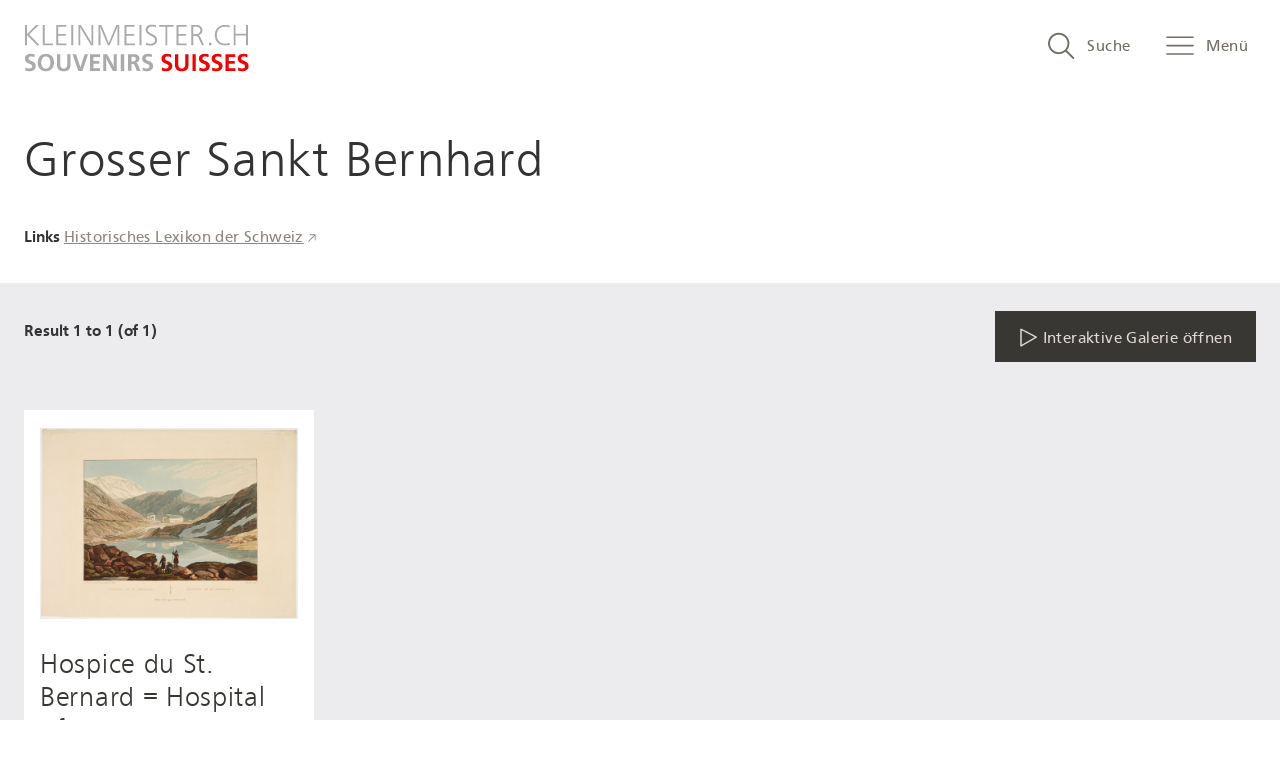

--- FILE ---
content_type: text/html; charset=UTF-8
request_url: https://www.kleinmeister.ch/de/t/grosser-sankt-bernhard
body_size: 31077
content:
<!DOCTYPE html>
<html lang="de" dir="ltr" prefix="content: http://purl.org/rss/1.0/modules/content/  dc: http://purl.org/dc/terms/  foaf: http://xmlns.com/foaf/0.1/  og: http://ogp.me/ns#  rdfs: http://www.w3.org/2000/01/rdf-schema#  schema: http://schema.org/  sioc: http://rdfs.org/sioc/ns#  sioct: http://rdfs.org/sioc/types#  skos: http://www.w3.org/2004/02/skos/core#  xsd: http://www.w3.org/2001/XMLSchema# " class="theme-nbvv">
<head>
    <meta charset="utf-8" />
<script>var _paq = _paq || [];(function(){var u=(("https:" == document.location.protocol) ? "https://analytics.kleinmeister.ch/" : "https://analytics.kleinmeister.ch/");_paq.push(["setSiteId", "1"]);_paq.push(["setTrackerUrl", u+"matomo.php"]);_paq.push(["setDoNotTrack", 1]);if (!window.matomo_search_results_active) {_paq.push(["trackPageView"]);}_paq.push(["setIgnoreClasses", ["no-tracking","colorbox"]]);_paq.push(["enableLinkTracking"]);var d=document,g=d.createElement("script"),s=d.getElementsByTagName("script")[0];g.type="text/javascript";g.defer=true;g.async=true;g.src=u+"matomo.js";s.parentNode.insertBefore(g,s);})();</script>
<meta name="Generator" content="Drupal 10 (https://www.drupal.org)" />
<meta name="MobileOptimized" content="width" />
<meta name="HandheldFriendly" content="true" />
<meta name="viewport" content="width=device-width, initial-scale=1, maximum-scale=1, user-scalable=no" />
<link rel="shortcut icon" href="/themes/custom/nbvv_theme/favicons/favicon.ico" />
<link rel="apple-touch-icon" sizes="180x180" href="/themes/custom/nbvv_theme/favicons/apple-touch-icon.png" />
<link rel="icon" sizes="32x32" href="/themes/custom/nbvv_theme/favicons/favicon-32x32.png" />
<link rel="icon" sizes="16x16" href="/themes/custom/nbvv_theme/favicons/favicon-16x16.png" />
<link rel="manifest" href="/themes/custom/nbvv_theme/favicons/manifest.json" />
<link rel="mask-icon" color="#ffffff" href="/themes/custom/nbvv_theme/favicons/safari-pinned-tab.svg" />
<meta name="theme-color" content="#ffffff" />
<link rel="icon" href="/themes/custom/nbvv_theme/favicon.ico" type="image/png" />
<link rel="alternate" hreflang="de" href="http://www.kleinmeister.ch/de/t/grosser-sankt-bernhard" />
<link rel="alternate" hreflang="fr" href="http://www.kleinmeister.ch/fr/t/col-du-grand-saint-bernard" />
<link rel="alternate" hreflang="it" href="http://www.kleinmeister.ch/it/t/passo-del-gran-san-bernardo" />

    <title>Grosser Sankt Bernhard | Schweizer Kleinmeister</title>
    <link rel="stylesheet" media="all" href="/sites/default/files/css/css_LW5zSAtWQRJ8BEVDYjMI4j95gbrA6zv9Yx87vCN6CyU.css?delta=0&amp;language=de&amp;theme=nbvv_theme&amp;include=eJxVjUsOwyAMRC8E-EjIxC6JZGyEE6Levp-ki25G855GGn_6zg0KOgctc-Z95cZQxQpKXNzD3Ph0-GZqRof8Da2zOiMNrKZBUGumYZ3sVPhQ_FF82GhhWc1ZgcbRUdJFt8yyFbhqev--APkgO5k" />
<link rel="stylesheet" media="all" href="/sites/default/files/css/css_Z47cH-FXNtXl3UT2CYMA4jBCQ7GYpQGX69-EQTIfa0g.css?delta=1&amp;language=de&amp;theme=nbvv_theme&amp;include=eJxVjUsOwyAMRC8E-EjIxC6JZGyEE6Levp-ki25G855GGn_6zg0KOgctc-Z95cZQxQpKXNzD3Ph0-GZqRof8Da2zOiMNrKZBUGumYZ3sVPhQ_FF82GhhWc1ZgcbRUdJFt8yyFbhqev--APkgO5k" />
<link rel="stylesheet" media="print" href="/sites/default/files/css/css_Ex86XXV-Xg9SM8OxkQEA__-NfYz2v6LBJtMQhR7KaxM.css?delta=2&amp;language=de&amp;theme=nbvv_theme&amp;include=eJxVjUsOwyAMRC8E-EjIxC6JZGyEE6Levp-ki25G855GGn_6zg0KOgctc-Z95cZQxQpKXNzD3Ph0-GZqRof8Da2zOiMNrKZBUGumYZ3sVPhQ_FF82GhhWc1ZgcbRUdJFt8yyFbhqev--APkgO5k" />
<link rel="stylesheet" media="all" href="/sites/default/files/css/css_OOibG0g8bpTtfFN8Amvl08uthIE09z4omq3XDl_mmwE.css?delta=3&amp;language=de&amp;theme=nbvv_theme&amp;include=eJxVjUsOwyAMRC8E-EjIxC6JZGyEE6Levp-ki25G855GGn_6zg0KOgctc-Z95cZQxQpKXNzD3Ph0-GZqRof8Da2zOiMNrKZBUGumYZ3sVPhQ_FF82GhhWc1ZgcbRUdJFt8yyFbhqev--APkgO5k" />

    
</head>
<body class="path-taxonomy">
<a href="#main-content" class="visually-hidden focusable skip-link">
    Direkt zum Inhalt
</a>

  <div class="dialog-off-canvas-main-canvas" data-off-canvas-main-canvas>
    <aside id="page-search-dialog" class="page-search-dialog" aria-hidden="true"
    data-current-language="de">
    <div tabindex="-1" data-a11y-dialog-hide></div>

    <div role="dialog" aria-labelledby="dialog-title">
        <div role="document">
            <h1 id="dialog-title" aria-level="2" class="visuallyhidden">Suche in kleinmeister.ch</h1>

            <button type="button" data-a11y-dialog-hide aria-label="Close search" class="page-search-close">
                <svg xmlns="http://www.w3.org/2000/svg" width="512" height="512" viewBox="0 0 512 512"><path transform="rotate(-45 256.644 256.495)" style="fill:#333" d="M-73.4 229.2h659.9v54.63H-73.4z"/><path transform="rotate(-45 256.644 256.495)" style="fill:#333" d="M229.3-73.5h54.6v659.93h-54.6z"/></svg>            </button>

                        <div id="search-container">
                <search-component ref="searchComponent"></search-component>
            </div>
        </div>
    </div>

    <script type="x-template" id="search-component">
    </script>
</aside>
<div id="page-wrapper" class="page-wrapper">
    <div class="page-menu" tabindex="-1" aria-hidden="true">
      <div class="main-menu">
        <h2 class="visually-hidden">Main menu</h2>
        <button class="main-menu-close"><span class="hidden-accessible">Close menu</span><svg><use xlink:href="#close"/></svg></button>
        <div id="block-languagedropdownswitcher-2" class="block--language-switcher">
    
            <h2 class="element-invisible">Sprache</h2>
        
            <form class="lang-dropdown-form lang_dropdown_form clearfix language_interface" id="lang_dropdown_form_lang-dropdown-form" data-drupal-selector="lang-dropdown-form-2" action="/de/t/grosser-sankt-bernhard" method="post" accept-charset="UTF-8">
  <div class="js-form-item form-item js-form-type-select form-item-lang-dropdown-select js-form-item-lang-dropdown-select form-no-label">
      <label for="edit-lang-dropdown-select" class="visually-hidden">Select your language</label>
        <select style="width:100px" class="lang-dropdown-select-element form-select" data-lang-dropdown-id="lang-dropdown-form" data-drupal-selector="edit-lang-dropdown-select" id="edit-lang-dropdown-select" name="lang_dropdown_select"><option value="de" selected="selected">de</option><option value="fr">fr</option><option value="it">it</option></select>
        </div>
<input data-drupal-selector="edit-de" type="hidden" name="de" value="/de/t/grosser-sankt-bernhard" />
<input data-drupal-selector="edit-fr" type="hidden" name="fr" value="/fr/t/col-du-grand-saint-bernard" />
<input data-drupal-selector="edit-it" type="hidden" name="it" value="/it/t/passo-del-gran-san-bernardo" />
<noscript><div><input data-drupal-selector="edit-submit" type="submit" id="edit-submit" name="op" value="Ausführen" class="button js-form-submit form-submit" />
</div></noscript><input data-drupal-selector="form-si1uskh7m701otkzqgwpkrd1wakefwz7qbfuxfjrjac" type="hidden" name="form_build_id" value="form-Si1uskh7m701otKZQGwpKRD1wAkeFwZ7qbFuXfJRJac" />
<input data-drupal-selector="edit-lang-dropdown-form" type="hidden" name="form_id" value="lang_dropdown_form" />

</form>

    </div>
<nav role="navigation" aria-labelledby="block-hauptnavigation-menu"  id="block-hauptnavigation" class="block block-menu navigation menu--main">
                        
    <h2 class="visually-hidden" id="block-hauptnavigation-menu">Hauptnavigation</h2>
    

                
        <ul>
                        <li>
                <a href="/de/startseite" data-drupal-link-system-path="node/23">Startseite</a>
                                                <ul>
                            <li>
                <a href="/de/souvenirs-suisses" data-drupal-link-system-path="node/19">Souvenirs suisses</a>
                            </li>
                    <li>
                <a href="/de/schweizer-kleinmeister" data-drupal-link-system-path="node/21">Schweizer Kleinmeister</a>
                            </li>
                    <li>
                <a href="/de/sammlungen-der-nationalbibliothek" data-drupal-link-system-path="node/22">Kleinmeistersammlungen der NB</a>
                            </li>
                    <li>
                <a href="/de/bibliographie" data-drupal-link-system-path="node/27">Bibliographie</a>
                            </li>
            </ul>
    
                            </li>
                    <li>
                <span>Vitrinen</span>
                                                <ul>
                            <li>
                <a href="/de/druckgrafik-ja-aber-wie-eine-kurze-unvollstaendige-einfuehrung-in-die-welt-der-druckgrafischen-verfahren" data-drupal-link-system-path="node/13">Druckgrafische Verfahren</a>
                            </li>
                    <li>
                <a href="/de/wie-entsteht-eine-druckgrafik-von-der-zeichnung-zur-grafik-in-wenigen-worten" data-drupal-link-system-path="node/12">Von der Zeichnung zur Grafik</a>
                            </li>
                    <li>
                <a href="/de/auf-in-die-berge-auf-schweizerreise-wie-vor-zwei-jahrhunderten" data-drupal-link-system-path="node/11">Auf Schweizerreise</a>
                            </li>
                    <li>
                <a href="/de/gletscher-und-hochgebirge" data-drupal-link-system-path="node/15">Gletscher und Hochgebirge</a>
                            </li>
                    <li>
                <a href="/de/unspunnen-fest-sport-und-brauchtum" data-drupal-link-system-path="node/16">Unspunnen — Fest, Sport und Brauchtum</a>
                            </li>
                    <li>
                <a href="/de/herbstzeit-weinzeit" data-drupal-link-system-path="node/33">Herbstzeit, Weinzeit</a>
                            </li>
                    <li>
                <a href="/de/fete-des-vignerons" data-drupal-link-system-path="node/32">Fête des Vignerons</a>
                            </li>
                    <li>
                <a href="/de/chalets-auf-allen-bildern" data-drupal-link-system-path="node/61">Chalets auf allen Bildern</a>
                            </li>
                    <li>
                <a href="/de/feines-garn-und-edler-stoff" data-drupal-link-system-path="node/39">Feines Garn und edler Stoff</a>
                            </li>
                    <li>
                <a href="/de/gabriel-matthias-lory-ein-leben-in-bildern" data-drupal-link-system-path="node/51">Gabriel Mathias Lory — Ein Leben in Bildern</a>
                            </li>
                    <li>
                <a href="/de/mode-tradition-medialitaet-die-trachtenbilder-von-franz-niklaus-koenig" data-drupal-link-system-path="node/68">Mode, Tradition, Medialität</a>
                            </li>
                    <li>
                <a href="/de/schweiz-1848-vielfalt-und-einheit-in-bildern" data-drupal-link-system-path="node/64">Schweiz 1848</a>
                            </li>
                    <li>
                <a href="/de/spiel-schule-und-arbeit" data-drupal-link-system-path="node/47">Spiel, Schule und Arbeit</a>
                            </li>
                    <li>
                <a href="/de/unterwegs" data-drupal-link-system-path="node/35">Unterwegs!</a>
                            </li>
                    <li>
                <a href="/de/vom-feld-die-aehre-vom-baum-die-frucht" data-drupal-link-system-path="node/38">Vom Feld die Ähre, vom Baum die Frucht...</a>
                            </li>
                    <li>
                <a href="/de/von-der-kuh-zum-kaese" data-drupal-link-system-path="node/44">Von der Kuh zum Käse</a>
                            </li>
                    <li>
                <a href="/de/wege-des-wassers" data-drupal-link-system-path="node/36">Wege des Wassers</a>
                            </li>
                    <li>
                <a href="/de/wetter-und-unwetter-naturereignisse-und-naturkatastrophen-in-alten-ansichten" data-drupal-link-system-path="node/53">Wetter und Unwetter</a>
                            </li>
            </ul>
    
                            </li>
            </ul>
    


    </nav>
<nav role="navigation" aria-labelledby="block-benutzermenu-menu"  id="block-benutzermenu" class="block block-menu navigation menu--account">
                        
    <h2 class="visually-hidden" id="block-benutzermenu-menu">Benutzermenü</h2>
    

                
        <ul>
                        <li>
                <a href="/de/user/login" data-drupal-link-system-path="user/login">Administration</a>
                            </li>
            </ul>
    


    </nav>

    </div>

</div>
<header id="header" class="page-header" role="banner" aria-label="Kopfzeile der Website">
  
      <div class="logo-wrapper">
      <a
        href="http://www.kleinmeister.ch/de"><svg xmlns="http://www.w3.org/2000/svg" viewBox="0 0 512 109"><path d="M3.42 98.73a16.79 16.79 0 0 0 8.51 2.5c4.08 0 6.64-2 6.64-5.28a4.19 4.19 0 0 0-1.82-3.63 20.41 20.41 0 0 0-4.37-2.1c-3.91-1.53-5.28-2.27-7-3.74A9.24 9.24 0 0 1 2 78.88c0-7 4.93-11.12 13.39-11.12a25.84 25.84 0 0 1 9 1.48l-.62 6.24a18.74 18.74 0 0 0-7.88-1.87c-3.69 0-6 1.76-6 4.54a4 4 0 0 0 2.33 3.74 35.52 35.52 0 0 0 5.16 2.21c6.62 2.61 9.29 5.9 9.29 11.34 0 7.37-5.39 11.86-14.18 11.86a26.49 26.49 0 0 1-9.76-1.76Zm32.5-25.41c3.06-3.46 8.23-5.56 13.78-5.56 11.51 0 18.55 7.6 18.55 20 0 5.28-1.7 10.38-4.54 13.73-3.12 3.74-8.11 5.84-14 5.84-11.34 0-18.44-7.54-18.44-19.68 0-5.76 1.73-10.98 4.65-14.33Zm13.84 28.14a8.91 8.91 0 0 0 7.77-4.25 17.57 17.57 0 0 0 2.61-9.47c0-8.39-4.25-14.12-10.44-14.12s-10.32 5.67-10.32 14 4.2 13.84 10.38 13.84Zm56.1-9.87c0 10.78-4.93 15.71-15.71 15.71-5.39 0-9.36-1.48-12-4.48-2.27-2.55-3.23-6-3.23-11.34V68.61h7.68v22.18c0 4.14.45 6 1.87 7.77a7.67 7.67 0 0 0 6.13 2.67 7.28 7.28 0 0 0 6.69-3.8c.91-1.76 1.13-3 1.13-6.92v-21.9h7.43Zm4.47-22.98h8.17l8.05 24.34c.85 2.61 1.19 3.69 1.82 6.07.74-2.78 1.13-4.31 1.93-6.64l7.83-23.77h7.6l-12.88 37.84h-9.36Zm39.93 0h22.41v6.19h-14.75V84h13.5v6.18h-13.5v10.1h15v6.18h-22.66Zm29.89 0h9l12.65 22.92a26.59 26.59 0 0 1 2.27 5.16l.57 1.53c-.06-.91-.17-1.7-.23-2a42.19 42.19 0 0 1-.4-7.26V68.61h7.26v37.84h-9.25l-12.34-22.86a57.52 57.52 0 0 1-3.12-6.69 79.16 79.16 0 0 1 .85 9.76v19.8h-7.26Zm40.05 0h7.66v37.84h-7.66Zm16.5 0h12.42c5 0 7.77.62 9.93 2.21a9.23 9.23 0 0 1 3.69 7.77c0 4.93-2.84 8.23-7.66 8.91 2.1.79 3.06 1.93 4.65 5.79l5.45 13.16h-8.51l-4.14-10.72c-1.53-4-2.72-5-6.3-5h-1.82v15.71h-7.71Zm11.06 16.28c4.54 0 6.86-1.87 6.86-5.45 0-3.23-2.16-4.94-6.24-4.94h-4v10.39Zm22.58 13.84a16.78 16.78 0 0 0 8.51 2.5c4.08 0 6.64-2 6.64-5.28a4.2 4.2 0 0 0-1.82-3.63 20.42 20.42 0 0 0-4.37-2.1c-3.91-1.53-5.27-2.27-7-3.74a9.24 9.24 0 0 1-3.35-7.6c0-7 4.93-11.12 13.39-11.12a25.84 25.84 0 0 1 9 1.48l-.62 6.24a18.73 18.73 0 0 0-7.88-1.87c-3.69 0-6 1.76-6 4.54a4 4 0 0 0 2.33 3.74 35.45 35.45 0 0 0 5.16 2.21c6.64 2.61 9.36 5.9 9.36 11.34 0 7.37-5.39 11.86-14.18 11.86a26.48 26.48 0 0 1-9.76-1.76Z" style="fill:#aaa"/><path d="M314 98.73a16.79 16.79 0 0 0 8.51 2.5c4.08 0 6.64-2 6.64-5.28a4.2 4.2 0 0 0-1.82-3.63 20.4 20.4 0 0 0-4.37-2.1c-3.91-1.53-5.28-2.27-7-3.74a9.24 9.24 0 0 1-3.35-7.6c0-7 4.93-11.12 13.39-11.12a25.83 25.83 0 0 1 9 1.48l-.62 6.24a18.74 18.74 0 0 0-7.89-1.87c-3.69 0-6 1.76-6 4.54a4 4 0 0 0 2.33 3.74 35.59 35.59 0 0 0 5.16 2.21c6.64 2.61 9.36 5.9 9.36 11.34 0 7.37-5.39 11.86-14.18 11.86a26.48 26.48 0 0 1-9.76-1.76Zm60.42-7.14c0 10.78-4.93 15.71-15.71 15.71-5.39 0-9.36-1.48-12-4.48-2.27-2.55-3.23-6-3.23-11.34V68.61h7.66v22.18c0 4.14.45 6 1.87 7.77a7.67 7.67 0 0 0 6.13 2.67 7.28 7.28 0 0 0 6.69-3.8c.91-1.76 1.13-3 1.13-6.92v-21.9h7.43Zm8.73-22.98h7.66v37.84h-7.66Zm16.22 30.12a16.79 16.79 0 0 0 8.51 2.5c4.08 0 6.64-2 6.64-5.28a4.2 4.2 0 0 0-1.82-3.63 20.42 20.42 0 0 0-4.37-2.1c-3.91-1.53-5.27-2.27-7-3.74a9.24 9.24 0 0 1-3.35-7.6c0-7 4.93-11.12 13.39-11.12a25.84 25.84 0 0 1 9 1.48l-.62 6.24a18.73 18.73 0 0 0-7.88-1.87c-3.69 0-6 1.76-6 4.54a4 4 0 0 0 2.33 3.74 35.45 35.45 0 0 0 5.16 2.21c6.64 2.61 9.36 5.9 9.36 11.34 0 7.37-5.39 11.86-14.18 11.86a26.49 26.49 0 0 1-9.76-1.76Zm29.04 0a16.79 16.79 0 0 0 8.51 2.5c4.08 0 6.64-2 6.64-5.28a4.2 4.2 0 0 0-1.82-3.63 20.4 20.4 0 0 0-4.37-2.1c-3.91-1.53-5.28-2.27-7-3.74a9.24 9.24 0 0 1-3.35-7.6c0-7 4.93-11.12 13.39-11.12a25.83 25.83 0 0 1 9 1.48l-.62 6.24a18.74 18.74 0 0 0-7.89-1.87c-3.69 0-6 1.76-6 4.54a4 4 0 0 0 2.33 3.74 35.59 35.59 0 0 0 5.16 2.21c6.64 2.61 9.36 5.9 9.36 11.34 0 7.37-5.39 11.86-14.18 11.86a26.48 26.48 0 0 1-9.76-1.76Zm29.95-30.12h22.41v6.19H466V84h13.5v6.18H466v10.1h15v6.18h-22.64Zm29.38 30.12a16.79 16.79 0 0 0 8.51 2.5c4.08 0 6.64-2 6.64-5.28a4.2 4.2 0 0 0-1.82-3.63 20.4 20.4 0 0 0-4.37-2.1c-3.91-1.53-5.28-2.27-7-3.74a9.24 9.24 0 0 1-3.35-7.6c0-7 4.93-11.12 13.39-11.12a25.83 25.83 0 0 1 9 1.48l-.62 6.24a18.74 18.74 0 0 0-7.89-1.87c-3.69 0-6 1.76-6 4.54a4 4 0 0 0 2.33 3.74 35.59 35.59 0 0 0 5.16 2.21c6.56 2.61 9.28 5.9 9.28 11.34 0 7.37-5.39 11.86-14.18 11.86a26.48 26.48 0 0 1-9.76-1.76Z" style="fill:#f40000"/><path d="M2.44 2.21h4.43V22.9l21-20.69h5.88L11.58 24l24.36 24.37h-6.3L6.87 25.18v23.19H2.44Zm40.21 0h4.43v42.21h18.76v3.95H42.65Zm30.73.2H96v3.95H77.81v16.33h17.37v3.94H77.81v17.79h19v3.95H73.38Zm34.05-.2h4.43v46.16h-4.43Zm16.75 0h5.19l19 31.28c3.67 6 4.91 8.72 5.88 11.83-.62-3.88-.9-4.78-.9-16.26V2.21h4.15v46.16h-5l-18.82-30.8c-2.56-4.15-5.47-9.83-6-11.56a42.58 42.58 0 0 1 .42 5.47c.07 2.77.14 4.22.14 8.17v28.72h-4.15Zm45.26 0h6.64l12 28.72c3 7.27 4.08 10 4.84 13.5.62-2.7 1.73-5.74 5.33-14.26l11.9-28H217v46.2h-4.43V19.65c0-9.07.07-11.77.41-15.16A133 133 0 0 1 207.37 19l-12.53 29.37H191L178.58 19c-3.67-8.72-5-12.11-5.54-14.53a57.48 57.48 0 0 1 .55 7.34c.07 2.21.14 4 .14 5.33.07 1.52.14 2.63.14 3.25v28h-4.43Zm59.45.2h22.63v3.95h-18.2v16.33h17.37v3.94h-17.37v17.79h19v3.95h-23.43Zm34.05-.2h4.43v46.16h-4.43Zm14.67 40.21a21 21 0 0 0 10.31 2.77c6.09 0 10.31-3.53 10.31-8.72a7.76 7.76 0 0 0-2.35-5.54c-.83-.83-1.66-1.31-5-3.18l-5.4-3c-6.44-3.53-8.58-6.57-8.58-11.7 0-7.2 5.54-11.63 14.4-11.63A27.63 27.63 0 0 1 300.66 3l-.56 4.4a21.5 21.5 0 0 0-8.65-2c-5.74 0-9.9 3.11-9.9 7.54 0 3.18 1.66 5.26 6.23 7.75l5.05 2.77a39.17 39.17 0 0 1 6.58 4.36 11 11 0 0 1 3.46 8.37c0 7.68-6.09 12.94-14.95 12.94a29.4 29.4 0 0 1-10.73-2Zm44.16-35.99h-13.84V2.48h32v3.95H326.2v41.94h-4.43Zm25.12-4.02h22.63v3.95h-18.2v16.33h17.37v3.94h-17.37v17.79h19v3.95h-23.43Zm33.57-.2h8.93c6.09 0 8.79.48 11.21 1.94a11.32 11.32 0 0 1 5.54 10 10.87 10.87 0 0 1-5.4 9.55 10.92 10.92 0 0 1-5.12 1.66c3.25.55 4.22 1.38 6.71 6.85l7.34 16.13h-4.91l-6.3-14.12c-1.88-4.22-2.46-5.02-4.16-6.06-1.38-.83-2.35-1-5.75-1h-3.67v21.21h-4.43Zm8.1 21c4.91 0 7.54-.69 9.76-2.49a8.67 8.67 0 0 0 3.18-6.44 8.06 8.06 0 0 0-4.08-6.92c-1.52-.76-4.15-1.18-8.1-1.18h-4.43v17Zm32.59 19.48h5.47v5.68h-5.47ZM468.42 47a27.64 27.64 0 0 1-10 1.59c-7.47 0-13.7-2.15-17.79-6.16s-6.54-10.67-6.54-17.43c0-13.91 9.55-23 24.08-23a25.76 25.76 0 0 1 10.31 1.87l-.35 4.22a25.07 25.07 0 0 0-10.31-2.15c-11.49 0-19.1 7.75-19.1 19.52S446.2 44.63 458 44.63a22.65 22.65 0 0 0 10.24-2.15Zm8.65-44.79h4.43v20.07h23.74V2.21h4.43v46.16h-4.43V26.22H481.5v22.15h-4.43Z" style="fill:#aaa"/></svg></a>
    </div>
  
  
      <nav class="secondary-nav" role="navigation">
      <h2 class="visuallyhidden">Search and menu navigation</h2>
      <button tabindex="0" class="search-open style-expanded" aria-haspopup="true"
              data-a11y-dialog-show="page-search-dialog"><svg xmlns="http://www.w3.org/2000/svg" width="512" height="512" viewBox="0 0 512 512"><path d="M494.1 463.9 365.3 334.3a194.6 194.6 0 0 0 45.2-124.7C410.5 102 322.4 14 214.8 14S19.2 102 19.2 209.6s88 195.6 195.6 195.6a194.6 194.6 0 0 0 125.6-46L470 488.9a14.3 14.3 0 0 0 11.6 5.3 17.6 17.6 0 0 0 12.5-5.3 17.2 17.2 0 0 0 0-24.9ZM54.8 209.6c0-88 72-160.1 160.1-160.1S375 121.5 375 209.6s-72 160.1-160.1 160.1-160.1-72-160.1-160.1Z"/></svg>        <span>Suche</span></button>
      <button tabindex="0" class="page-menu-open style-expanded"
              aria-haspopup="true"><svg xmlns="http://www.w3.org/2000/svg" width="512" height="512" viewBox="0 0 512 512"><path d="M19.4 111.3h473.8a15.3 15.3 0 1 0 0-30.6H19.4a15.3 15.3 0 0 0 0 30.6Zm0 152.8h473.8a15.3 15.3 0 1 0 0-30.6H19.4a15.3 15.3 0 0 0 0 30.6Zm0 152.9h473.8a15.3 15.3 0 1 0 0-30.6H19.4a15.3 15.3 0 1 0 0 30.6Z"/></svg>        <span>Menü</span></button>
    </nav>
  
  <div class="section layout-container clearfix">
    
    
  </div>
</header>

            <div class="highlighted">
            <aside class="layout-container section clearfix" role="complementary">
                            <div class="nbvv-system-messages">
    <div data-drupal-messages-fallback class="hidden"></div>
</div>

    
            </aside>
        </div>
    
    <div id="page" class="page">
        
        <div id="main-wrapper" class="layout-main-wrapper layout-container clearfix">
            <div id="main" class="layout-main clearfix">
                
                <main id="content" class="column main-content" role="main">
                    <section class="section">
                        <a id="main-content" tabindex="-1"></a>
                                    <div id="block-nbvv-theme-content">
  
    
      <div class="views-element-container">
<div class="view view-taxonomy-search view-id-taxonomy_search view-display-id-page_1 js-view-dom-id-4b268fde7022e3851a6a3a387635c4531506b2bd43b9472ed35fb8bacdf0a2ce">
    
        
            <div class="view-header">
            <div about="/de/t/grosser-sankt-bernhard">
    
    <h1><a href="/de/t/grosser-sankt-bernhard">
                        <div class="field field--name-name field--type-string field--label-hidden field__item">Grosser Sankt Bernhard</div>
            </a></h1>
    
    
    <div class="field field--name-field-links field--type-link field--label-above">
        <div class="field__label">Links</div>
                <div class="field__items">
                                        <div class="field__item"><a href="http://www.hls-dhs-dss.ch/textes/d/D8852.php">Historisches Lexikon der Schweiz</a></div>
                                </div>
            </div>

</div>

        </div>
    
    
    <div class="view-actions-wrapper">
        <div class="view-actions">
            <div class="tax-view-info">Result 1 to 1 (of 1)</div>
            <button class="viewer-open" data-viewer-id="osd-tax"><svg><use xlink:href="#icon-viewer-play-white"></use></svg><span>Interaktive Galerie öffnen</span></button>
        </div>
    </div>

    
            <div class="view-content">
                <div class="views-row">


<article class="media view-mode-list_item media-book-page-image limit-width-4-3" data-iiif-id="gs-graf-ansi-vs-38.tif" data-iiif-width="7809" data-iiif-height="5768" data-media-caption="S. Himely nach J.F. d&#039;Ostervald und L. Leprince, Grosser Sankt Bernhard, kolorierte Aquatinta, 1826  " data-media-id="55" data-media-uri="/de/media/pages/gs-graf-ansi-vs-38" data-iiif-crops="[{&quot;x&quot;:1370.5,&quot;y&quot;:997.5,&quot;w&quot;:&quot;5131&quot;,&quot;h&quot;:&quot;3545&quot;,&quot;name&quot;:&quot;viewer_crop&quot;}]" data-nx-annotations="[]" data-nx-map-items="[]">
            <div class="book-page-wrapper">
                        <div style="padding-bottom:73.863490843898%" class="no-reflow field field--name-field-image field--type-image field--label-hidden field__item">    <picture>
                  <source srcset="/sites/default/files/styles/taxonomy_desktop_xl_1x/public/iiif/gs-graf-ansi-vs-38.tif.jpeg?itok=N8Ds7hDz 1x, /sites/default/files/styles/taxonomy_desktop_xl_1_5x/public/iiif/gs-graf-ansi-vs-38.tif.jpeg?itok=Cma0PgPn 1.5x" media="(min-width: 1401px)" type="image/jpeg" width="640" height="473"/>
              <source srcset="/sites/default/files/styles/taxonomy_desktop_xl_1x/public/iiif/gs-graf-ansi-vs-38.tif.jpeg?itok=N8Ds7hDz 1x, /sites/default/files/styles/taxonomy_desktop_xl_1_5x/public/iiif/gs-graf-ansi-vs-38.tif.jpeg?itok=Cma0PgPn 1.5x" media="(min-width: 1201px)" type="image/jpeg" width="640" height="473"/>
              <source srcset="/sites/default/files/styles/taxonomy_desktop_1x/public/iiif/gs-graf-ansi-vs-38.tif.jpeg?itok=T5mLIrs9 1x, /sites/default/files/styles/taxonomy_desktop_1_5x/public/iiif/gs-graf-ansi-vs-38.tif.jpeg?itok=hJJOzN92 1.5x" media="(min-width: 1024px)" type="image/jpeg" width="256" height="189"/>
              <source srcset="/sites/default/files/styles/taxonomy_tablet_1x/public/iiif/gs-graf-ansi-vs-38.tif.jpeg?itok=YcfGmAnp 1x, /sites/default/files/styles/taxonomy_tablet_1_5x/public/iiif/gs-graf-ansi-vs-38.tif.jpeg?itok=S7CpFi3Z 1.5x" media="(min-width: 768px)" type="image/jpeg" width="320" height="236"/>
              <source srcset="/sites/default/files/styles/taxonomy_smartphone_1x/public/iiif/gs-graf-ansi-vs-38.tif.jpeg?itok=u6cg0g6T 1x, /sites/default/files/styles/taxonomy_smartphone_1_5x/public/iiif/gs-graf-ansi-vs-38.tif.jpeg?itok=D070tesp 1.5x" media="(min-width: 320px)" type="image/jpeg" width="320" height="236"/>
                  <img loading="lazy" src="/sites/default/files/styles/taxonomy_desktop_1x/public/iiif/gs-graf-ansi-vs-38.tif.jpeg?itok=T5mLIrs9" width="256" height="189" alt="Drei Touristen vor dem Hospiz auf dem Grossen St. Bernhard." typeof="foaf:Image" />

  </picture>

</div>
      

            <div class="book-page-metadata">
                <h2 class="field--name-field-title"><a href="/de/media/pages/gs-graf-ansi-vs-38">Hospice du St. Bernard = Hospital of St. Bernard</a></h2>

                
    <div class="field field--name-field-artists field--type-entity-reference field--label-above">
        <div class="field__label">Künstler</div>
                <div class="field__items">
                                        <div class="field__item"><a href="/de/t/ostervald-jean-frederic-d" hreflang="de">Ostervald, Jean-Frédéric d&#039;</a></div>
                            <div class="field__item"><a href="/de/t/leprince-leopold" hreflang="de">Leprince, Léopold</a></div>
                            <div class="field__item"><a href="/de/t/himely-sigismond" hreflang="de">Himely, Sigismond</a></div>
                                </div>
            </div>

    <div class="field field--name-field-publisher field--type-entity-reference field--label-above">
        <div class="field__label">Verlag</div>
                                    <div class="field__item"><a href="/de/t/ostervald-jean-frederic-d-0" hreflang="de">Ostervald, Jean-Frédéric d&#039;</a></div>
                            </div>

    <div class="field field--name-field-date field--type-string field--label-above">
        <div class="field__label">Datum</div>
                                    <div class="field__item">1826</div>
                            </div>

    <div class="field field--name-field-technique field--type-entity-reference field--label-above">
        <div class="field__label">Technik</div>
                <div class="field__items">
                                        <div class="field__item"><a href="/de/t/aquatinta" hreflang="de">Aquatinta</a></div>
                            <div class="field__item"><a href="/de/t/aquarelliert" hreflang="de">aquarelliert</a></div>
                                </div>
            </div>

    <div class="field field--name-field-tags field--type-entity-reference field--label-above">
        <div class="field__label">Tags</div>
                <div class="field__items">
                                        <div class="field__item"><a href="/de/taxonomy/term/266" hreflang="de">Pass</a></div>
                            <div class="field__item"><a href="/de/taxonomy/term/263" hreflang="de">See</a></div>
                            <div class="field__item"><a href="/de/taxonomy/term/37" hreflang="de">Tourist</a></div>
                            <div class="field__item"><a href="/de/taxonomy/term/268" hreflang="de">Hospiz</a></div>
                                </div>
            </div>

    <div class="field field--name-field-geography field--type-entity-reference field--label-above">
        <div class="field__label">Geographie</div>
                <div class="field__items">
                                        <div class="field__item"><a href="/de/t/grosser-sankt-bernhard" hreflang="de">Grosser Sankt Bernhard</a></div>
                            <div class="field__item"><a href="/de/t/alpen" hreflang="de">Alpen</a></div>
                                </div>
            </div>

                
                        <div class="field field--name-name field--type-string field--label-hidden field__item"><a href="/de/media/pages/gs-graf-ansi-vs-38" hreflang="de"><a href="/de/media/pages/gs-graf-ansi-vs-38" hreflang="de">GS-GRAF-ANSI-VS-38</a></a></div>
            
            </div>
        </div>
    </article>
</div>

        </div>
    
            
                    </div>
</div>

  </div>

    
                    </section>
                </main>
                                            </div>
        </div>
                <footer class="site-footer">
            <div class="layout-container">
                            <div id="block-multilinguallogo" class="block block-nbvv block-multilingual-logo">
    
        
                <a href="https://www.nb.admin.ch/snl/de/home.html" target="_blank"><svg version="1.1" xmlns="http://www.w3.org/2000/svg" xmlns:xlink="http://www.w3.org/1999/xlink" x="0px" y="0px"
     viewBox="0 0 358.14 53.69" enable-background="new 0 0 358.14 53.69" xml:space="preserve">
<g id="kontrollebene" display="none">
	<rect display="inline" fill="#DB6565" width="358.14" height="53.69"/>
</g>
  <g id="logo">
	<path fill="#FFFFFF" d="M184.9,9.68h2.57v0.45h-2.05V12h1.94v0.45h-1.94v2.02h2.14v0.45h-2.66V9.68z"/>
    <path fill="#FFFFFF" d="M189.66,10.07h-0.47V9.44h0.47V10.07z M189.19,11.09h0.47v3.83h-0.47V11.09z"/>
    <path fill="#FFFFFF" d="M194.47,14.92H194v-0.61h-0.01c-0.26,0.49-0.65,0.7-1.19,0.7c-1.05,0-1.58-0.87-1.58-2
		c0-1.16,0.45-2,1.58-2c0.75,0,1.13,0.55,1.19,0.74H194V9.29h0.47V14.92z M192.86,14.61c0.84,0,1.13-0.9,1.13-1.6
		c0-0.7-0.29-1.6-1.13-1.6c-0.9,0-1.13,0.86-1.13,1.6C191.73,13.75,191.96,14.61,192.86,14.61z"/>
    <path fill="#FFFFFF" d="M199.23,14.61c0,1.07-0.48,1.94-1.79,1.94c-0.5,0-0.96-0.14-1.16-0.2l0.04-0.47
		c0.29,0.15,0.71,0.27,1.13,0.27c1.22,0,1.32-0.89,1.32-1.97h-0.02c-0.25,0.56-0.68,0.75-1.16,0.75c-1.22,0-1.61-1.07-1.61-1.91
		c0-1.16,0.45-2,1.58-2c0.51,0,0.84,0.07,1.19,0.53h0.01v-0.44h0.47V14.61z M197.59,14.52c0.86,0,1.16-0.81,1.16-1.51
		c0-0.92-0.27-1.6-1.13-1.6c-0.9,0-1.13,0.86-1.13,1.6C196.49,13.76,196.79,14.52,197.59,14.52z"/>
    <path fill="#FFFFFF" d="M203.52,14.8c-0.33,0.14-0.76,0.21-1.11,0.21c-1.27,0-1.74-0.86-1.74-2c0-1.17,0.65-2,1.61-2
		c1.08,0,1.52,0.87,1.52,1.9v0.24h-2.62c0,0.81,0.44,1.46,1.26,1.46c0.35,0,0.85-0.14,1.07-0.29V14.8z M203.29,12.74
		c0-0.67-0.27-1.33-0.98-1.33c-0.7,0-1.13,0.7-1.13,1.33H203.29z"/>
    <path fill="#FFFFFF" d="M205.29,12c0-0.29,0-0.59-0.03-0.9h0.46v0.68h0.02c0.16-0.35,0.44-0.77,1.24-0.77
		c0.95,0,1.31,0.63,1.31,1.47v2.45h-0.47V12.6c0-0.72-0.25-1.19-0.91-1.19c-0.86,0-1.13,0.76-1.13,1.4v2.12h-0.47V12z"/>
    <path fill="#FFFFFF" d="M211.54,11c1.24,0,1.79,0.96,1.79,2c0,1.04-0.55,2-1.79,2c-1.24,0-1.79-0.96-1.79-2
		C209.75,11.96,210.3,11,211.54,11z M211.54,14.61c0.83,0,1.27-0.71,1.27-1.6c0-0.89-0.44-1.6-1.27-1.6c-0.83,0-1.27,0.71-1.27,1.6
		C210.27,13.89,210.72,14.61,211.54,14.61z M210.62,9.83h0.56v0.63h-0.56V9.83z M211.9,9.83h0.56v0.63h-0.56V9.83z"/>
    <path fill="#FFFFFF" d="M214.51,14.37c0.29,0.14,0.63,0.24,1,0.24c0.45,0,0.85-0.25,0.85-0.68c0-0.91-1.84-0.77-1.84-1.88
		c0-0.76,0.62-1.04,1.25-1.04c0.2,0,0.61,0.04,0.95,0.17l-0.04,0.41c-0.25-0.11-0.58-0.18-0.85-0.18c-0.49,0-0.83,0.15-0.83,0.64
		c0,0.71,1.88,0.62,1.88,1.88c0,0.81-0.76,1.09-1.34,1.09c-0.37,0-0.74-0.04-1.07-0.18L214.51,14.37z"/>
    <path fill="#FFFFFF" d="M218.02,14.37c0.29,0.14,0.63,0.24,1,0.24c0.45,0,0.85-0.25,0.85-0.68c0-0.91-1.84-0.77-1.84-1.88
		c0-0.76,0.62-1.04,1.25-1.04c0.2,0,0.61,0.04,0.95,0.17l-0.04,0.41c-0.25-0.11-0.59-0.18-0.85-0.18c-0.49,0-0.83,0.15-0.83,0.64
		c0,0.71,1.88,0.62,1.88,1.88c0,0.81-0.76,1.09-1.34,1.09c-0.37,0-0.74-0.04-1.07-0.18L218.02,14.37z"/>
    <path fill="#FFFFFF" d="M222.29,10.07h-0.47V9.44h0.47V10.07z M221.81,11.09h0.47v3.83h-0.47V11.09z"/>
    <path fill="#FFFFFF" d="M223.77,14.37c0.29,0.14,0.63,0.24,1,0.24c0.45,0,0.85-0.25,0.85-0.68c0-0.91-1.84-0.77-1.84-1.88
		c0-0.76,0.62-1.04,1.25-1.04c0.2,0,0.61,0.04,0.95,0.17l-0.04,0.41c-0.25-0.11-0.59-0.18-0.85-0.18c-0.49,0-0.83,0.15-0.83,0.64
		c0,0.71,1.88,0.62,1.88,1.88c0,0.81-0.76,1.09-1.34,1.09c-0.37,0-0.74-0.04-1.07-0.18L223.77,14.37z"/>
    <path fill="#FFFFFF" d="M230.06,11.6c-0.25-0.11-0.56-0.19-0.82-0.19c-0.92,0-1.44,0.67-1.44,1.6c0,0.87,0.53,1.6,1.39,1.6
		c0.3,0,0.58-0.07,0.86-0.17l0.04,0.44c-0.32,0.11-0.62,0.13-0.98,0.13c-1.23,0-1.83-0.94-1.83-2c0-1.18,0.76-2,1.89-2
		c0.46,0,0.79,0.1,0.92,0.15L230.06,11.6z"/>
    <path fill="#FFFFFF" d="M231.48,9.29h0.47v2.45h0.02c0.2-0.42,0.63-0.74,1.19-0.74c1.03,0,1.31,0.68,1.31,1.63v2.29H234v-2.28
		c0-0.66-0.13-1.23-0.91-1.23c-0.84,0-1.13,0.8-1.13,1.46v2.05h-0.47V9.29z"/>
    <path fill="#FFFFFF" d="M238.81,14.8c-0.33,0.14-0.76,0.21-1.11,0.21c-1.27,0-1.74-0.86-1.74-2c0-1.17,0.65-2,1.61-2
		c1.08,0,1.52,0.87,1.52,1.9v0.24h-2.62c0,0.81,0.44,1.46,1.26,1.46c0.35,0,0.85-0.14,1.07-0.29V14.8z M238.58,12.74
		c0-0.67-0.27-1.33-0.98-1.33c-0.7,0-1.13,0.7-1.13,1.33H238.58z"/>
    <path fill="#FFFFFF" d="M240.29,14.37c0.29,0.14,0.63,0.24,1,0.24c0.45,0,0.85-0.25,0.85-0.68c0-0.91-1.84-0.77-1.84-1.88
		c0-0.76,0.62-1.04,1.25-1.04c0.2,0,0.61,0.04,0.95,0.17l-0.04,0.41c-0.25-0.11-0.59-0.18-0.85-0.18c-0.49,0-0.83,0.15-0.83,0.64
		c0,0.71,1.88,0.62,1.88,1.88c0,0.81-0.76,1.09-1.34,1.09c-0.37,0-0.74-0.04-1.07-0.18L240.29,14.37z"/>
    <path fill="#FFFFFF" d="M246.76,9.68h1.3c1.88,0,2.62,1.08,2.62,2.61c0,1.9-1.27,2.63-3,2.63h-0.92V9.68z M247.28,14.47h0.43
		c1.49,0,2.45-0.6,2.45-2.21c0-1.6-0.95-2.13-2.12-2.13h-0.76V14.47z"/>
    <path fill="#FFFFFF" d="M254.91,14.8c-0.33,0.14-0.76,0.21-1.11,0.21c-1.27,0-1.74-0.86-1.74-2c0-1.17,0.64-2,1.61-2
		c1.08,0,1.52,0.87,1.52,1.9v0.24h-2.62c0,0.81,0.44,1.46,1.26,1.46c0.35,0,0.85-0.14,1.07-0.29V14.8z M254.68,12.74
		c0-0.67-0.27-1.33-0.98-1.33c-0.7,0-1.12,0.7-1.12,1.33H254.68z"/>
    <path fill="#FFFFFF" d="M256.64,11.09h0.47l-0.03,0.7h0.02c0.12-0.21,0.41-0.79,1.22-0.79c1.13,0,1.58,0.84,1.58,2
		c0,1.13-0.53,2-1.58,2c-0.6,0-0.96-0.25-1.19-0.74h-0.01v2.23h-0.47V11.09z M258.24,11.41c-0.84,0-1.13,0.9-1.13,1.6
		c0,0.7,0.29,1.6,1.13,1.6c0.9,0,1.13-0.86,1.13-1.6C259.38,12.27,259.14,11.41,258.24,11.41z"/>
    <path fill="#FFFFFF" d="M263.64,14.31h-0.02c-0.21,0.46-0.74,0.71-1.21,0.71c-1.09,0-1.26-0.74-1.26-1.08
		c0-1.28,1.37-1.34,2.36-1.34h0.09v-0.2c0-0.65-0.23-0.98-0.87-0.98c-0.4,0-0.77,0.09-1.12,0.32v-0.46
		c0.29-0.14,0.79-0.26,1.12-0.26c0.95,0,1.34,0.43,1.34,1.43v1.69c0,0.31,0,0.54,0.04,0.8h-0.46V14.31z M263.59,12.99h-0.13
		c-0.82,0-1.79,0.08-1.79,0.92c0,0.5,0.36,0.69,0.79,0.69c1.11,0,1.13-0.97,1.13-1.38V12.99z"/>
    <path fill="#FFFFFF" d="M265.78,11.95c0-0.42,0-0.58-0.03-0.86h0.47v0.74h0.02c0.17-0.43,0.5-0.83,0.98-0.83
		c0.11,0,0.25,0.02,0.33,0.04v0.5c-0.1-0.03-0.22-0.05-0.34-0.05c-0.75,0-0.95,0.84-0.95,1.53v1.89h-0.47V11.95z"/>
    <path fill="#FFFFFF" d="M270.51,11.5h-0.87v2.48c0,0.35,0.13,0.63,0.51,0.63c0.18,0,0.3-0.04,0.43-0.09l0.03,0.39
		c-0.11,0.04-0.35,0.1-0.58,0.1c-0.84,0-0.87-0.58-0.87-1.28V11.5h-0.75v-0.41h0.75v-0.92l0.47-0.16v1.09h0.87V11.5z"/>
    <path fill="#FFFFFF" d="M274.51,14.8c-0.33,0.14-0.76,0.21-1.11,0.21c-1.27,0-1.74-0.86-1.74-2c0-1.17,0.64-2,1.61-2
		c1.08,0,1.52,0.87,1.52,1.9v0.24h-2.62c0,0.81,0.44,1.46,1.26,1.46c0.35,0,0.85-0.14,1.07-0.29V14.8z M274.28,12.74
		c0-0.67-0.27-1.33-0.98-1.33c-0.7,0-1.12,0.7-1.12,1.33H274.28z"/>
    <path fill="#FFFFFF" d="M280.9,14.92v-2.54c0-0.54-0.2-0.97-0.81-0.97c-0.52,0-1.03,0.44-1.03,1.4v2.12h-0.47v-2.54
		c0-0.54-0.2-0.97-0.81-0.97c-0.52,0-1.03,0.44-1.03,1.4v2.12h-0.47V12c0-0.29,0-0.59-0.03-0.9h0.46v0.65l0.01,0.01
		c0.15-0.26,0.38-0.74,1.19-0.74c0.34,0,0.89,0.14,1.01,0.81h0.02c0.17-0.45,0.62-0.81,1.22-0.81c0.77,0,1.21,0.54,1.21,1.28v2.63
		H280.9z"/>
    <path fill="#FFFFFF" d="M285.69,14.8c-0.33,0.14-0.76,0.21-1.11,0.21c-1.27,0-1.74-0.86-1.74-2c0-1.17,0.64-2,1.61-2
		c1.08,0,1.52,0.87,1.52,1.9v0.24h-2.62c0,0.81,0.44,1.46,1.26,1.46c0.35,0,0.85-0.14,1.07-0.29V14.8z M285.45,12.74
		c0-0.67-0.27-1.33-0.98-1.33c-0.7,0-1.12,0.7-1.12,1.33H285.45z"/>
    <path fill="#FFFFFF" d="M287.45,12c0-0.29,0-0.59-0.03-0.9h0.46v0.68h0.02c0.16-0.35,0.44-0.77,1.24-0.77c0.95,0,1.3,0.63,1.3,1.47
		v2.45h-0.47V12.6c0-0.72-0.25-1.19-0.91-1.19c-0.86,0-1.13,0.76-1.13,1.4v2.12h-0.47V12z"/>
    <path fill="#FFFFFF" d="M293.86,11.5h-0.87v2.48c0,0.35,0.13,0.63,0.51,0.63c0.18,0,0.3-0.04,0.44-0.09l0.03,0.39
		c-0.11,0.04-0.34,0.1-0.58,0.1c-0.84,0-0.87-0.58-0.87-1.28V11.5h-0.75v-0.41h0.75v-0.92l0.47-0.16v1.09h0.87V11.5z"/>
    <path fill="#FFFFFF" d="M301,14.92h-0.47v-0.61h-0.02c-0.25,0.49-0.64,0.7-1.19,0.7c-1.05,0-1.58-0.87-1.58-2c0-1.16,0.45-2,1.58-2
		c0.75,0,1.13,0.55,1.19,0.74h0.02V9.29H301V14.92z M299.39,14.61c0.84,0,1.13-0.9,1.13-1.6c0-0.7-0.29-1.6-1.13-1.6
		c-0.9,0-1.13,0.86-1.13,1.6C298.26,13.75,298.49,14.61,299.39,14.61z"/>
    <path fill="#FFFFFF" d="M305.29,14.8c-0.33,0.14-0.76,0.21-1.11,0.21c-1.27,0-1.74-0.86-1.74-2c0-1.17,0.64-2,1.61-2
		c1.08,0,1.52,0.87,1.52,1.9v0.24h-2.62c0,0.81,0.44,1.46,1.26,1.46c0.35,0,0.85-0.14,1.07-0.29V14.8z M305.06,12.74
		c0-0.67-0.27-1.33-0.98-1.33c-0.7,0-1.12,0.7-1.12,1.33H305.06z"/>
    <path fill="#FFFFFF" d="M306.77,14.37c0.29,0.14,0.63,0.24,1,0.24c0.45,0,0.85-0.25,0.85-0.68c0-0.91-1.84-0.77-1.84-1.88
		c0-0.76,0.62-1.04,1.25-1.04c0.2,0,0.61,0.04,0.95,0.17l-0.04,0.41c-0.25-0.11-0.59-0.18-0.85-0.18c-0.49,0-0.83,0.15-0.83,0.64
		c0,0.71,1.88,0.62,1.88,1.88c0,0.81-0.76,1.09-1.34,1.09c-0.37,0-0.74-0.04-1.07-0.18L306.77,14.37z"/>
    <path fill="#FFFFFF" d="M313.22,9.68h0.52v5.24h-0.52V9.68z"/>
    <path fill="#FFFFFF" d="M315.49,12c0-0.29,0-0.59-0.03-0.9h0.46v0.68h0.01c0.16-0.35,0.44-0.77,1.24-0.77
		c0.95,0,1.31,0.63,1.31,1.47v2.45H318V12.6c0-0.72-0.26-1.19-0.91-1.19c-0.86,0-1.13,0.76-1.13,1.4v2.12h-0.47V12z"/>
    <path fill="#FFFFFF" d="M320.25,12c0-0.29,0-0.59-0.03-0.9h0.46v0.68h0.02c0.16-0.35,0.44-0.77,1.24-0.77c0.95,0,1.3,0.63,1.3,1.47
		v2.45h-0.47V12.6c0-0.72-0.25-1.19-0.91-1.19c-0.86,0-1.13,0.76-1.13,1.4v2.12h-0.47V12z"/>
    <path fill="#FFFFFF" d="M327.57,14.8c-0.33,0.14-0.76,0.21-1.11,0.21c-1.27,0-1.74-0.86-1.74-2c0-1.17,0.65-2,1.61-2
		c1.08,0,1.52,0.87,1.52,1.9v0.24h-2.62c0,0.81,0.44,1.46,1.26,1.46c0.35,0,0.85-0.14,1.07-0.29V14.8z M327.34,12.74
		c0-0.67-0.27-1.33-0.97-1.33c-0.7,0-1.13,0.7-1.13,1.33H327.34z"/>
    <path fill="#FFFFFF" d="M329.34,11.95c0-0.42,0-0.58-0.03-0.86h0.47v0.74h0.02c0.17-0.43,0.5-0.83,0.98-0.83
		c0.11,0,0.25,0.02,0.33,0.04v0.5c-0.1-0.03-0.22-0.05-0.34-0.05c-0.75,0-0.95,0.84-0.95,1.53v1.89h-0.47V11.95z"/>
    <path fill="#FFFFFF" d="M332.56,12c0-0.29,0-0.59-0.03-0.9h0.46v0.68H333c0.16-0.35,0.44-0.77,1.24-0.77
		c0.95,0,1.31,0.63,1.31,1.47v2.45h-0.47V12.6c0-0.72-0.26-1.19-0.91-1.19c-0.86,0-1.13,0.76-1.13,1.4v2.12h-0.47V12z"/>
    <path fill="#FFFFFF" d="M340.04,9.68h2.57v0.45h-2.05V12h1.94v0.45h-1.94v2.02h2.14v0.45h-2.66V9.68z"/>
    <path fill="#FFFFFF" d="M344.33,9.68h1.3c1.88,0,2.62,1.08,2.62,2.61c0,1.9-1.27,2.63-3,2.63h-0.91V9.68z M344.85,14.47h0.43
		c1.48,0,2.45-0.6,2.45-2.21c0-1.6-0.95-2.13-2.12-2.13h-0.76V14.47z"/>
    <path fill="#FFFFFF" d="M349.9,9.68h0.52v5.24h-0.52V9.68z"/>
    <path fill="#FFFFFF" d="M187.68,20.99c-0.33-0.14-0.7-0.23-1.07-0.23c-0.36,0-0.83,0.16-0.83,0.73c0,0.91,2.3,0.53,2.3,2.28
		c0,1.15-0.91,1.58-1.97,1.58c-0.57,0-0.83-0.07-1.34-0.2l0.1-0.95c0.36,0.2,0.77,0.32,1.19,0.32c0.4,0,0.93-0.2,0.93-0.68
		c0-1-2.3-0.59-2.3-2.32c0-1.17,0.91-1.6,1.83-1.6c0.45,0,0.87,0.06,1.25,0.19L187.68,20.99z"/>
    <path fill="#FFFFFF" d="M191.57,22.24c-0.18-0.08-0.38-0.14-0.68-0.14c-0.62,0-1.02,0.5-1.02,1.22c0,0.71,0.34,1.26,1.04,1.26
		c0.29,0,0.6-0.11,0.77-0.18l0.04,0.83c-0.29,0.09-0.59,0.13-1.01,0.13c-1.27,0-1.91-0.86-1.91-2.04c0-1.12,0.66-2,1.87-2
		c0.41,0,0.7,0.04,0.98,0.13L191.57,22.24z"/>
    <path fill="#FFFFFF" d="M192.5,19.64h1.01v2.29h0.01c0.26-0.38,0.69-0.62,1.22-0.62c0.92,0,1.31,0.65,1.31,1.52v2.44h-1.01v-2.06
		c0-0.47-0.01-1.11-0.65-1.11c-0.73,0-0.89,0.79-0.89,1.28v1.89h-1.01V19.64z"/>
    <path fill="#FFFFFF" d="M196.77,21.41h1.07l0.86,2.86h0.02l0.78-2.86h1.17l0.84,2.86h0.01l0.8-2.86h0.96l-1.19,3.86h-1.19
		l-0.84-2.95h-0.01l-0.83,2.95h-1.15L196.77,21.41z"/>
    <path fill="#FFFFFF" d="M207.08,25.05c-0.37,0.2-0.79,0.31-1.33,0.31c-1.28,0-2.02-0.74-2.02-2c0-1.12,0.59-2.04,1.79-2.04
		c1.43,0,1.84,0.98,1.84,2.33h-2.67c0.05,0.62,0.48,0.98,1.1,0.98c0.49,0,0.91-0.18,1.28-0.39V25.05z M206.41,22.96
		c-0.03-0.49-0.25-0.91-0.82-0.91s-0.85,0.39-0.89,0.91H206.41z"/>
    <path fill="#FFFFFF" d="M208.29,19.74h1.01v0.96h-1.01V19.74z M208.29,21.41h1.01v3.86h-1.01V21.41z"/>
    <path fill="#FFFFFF" d="M210.3,21.41h3.06v0.83l-1.92,2.26h1.99v0.78h-3.21v-0.82l1.96-2.27h-1.88V21.41z"/>
    <path fill="#FFFFFF" d="M217.43,25.05c-0.37,0.2-0.79,0.31-1.33,0.31c-1.28,0-2.02-0.74-2.02-2c0-1.12,0.59-2.04,1.79-2.04
		c1.43,0,1.84,0.98,1.84,2.33h-2.67c0.05,0.62,0.48,0.98,1.1,0.98c0.49,0,0.91-0.18,1.28-0.39V25.05z M216.76,22.96
		c-0.03-0.49-0.25-0.91-0.82-0.91s-0.85,0.39-0.89,0.91H216.76z"/>
    <path fill="#FFFFFF" d="M218.64,21.41h0.89v0.88h0.02c0.04-0.36,0.46-0.97,1.06-0.97c0.1,0,0.2,0,0.31,0.03v1.01
		c-0.09-0.05-0.27-0.08-0.45-0.08c-0.82,0-0.82,1.02-0.82,1.58v1.42h-1.01V21.41z"/>
    <path fill="#FFFFFF" d="M221.67,19.74h1.01v0.96h-1.01V19.74z M221.67,21.41h1.01v3.86h-1.01V21.41z"/>
    <path fill="#FFFFFF" d="M226.14,22.22c-0.31-0.1-0.53-0.17-0.9-0.17c-0.27,0-0.59,0.1-0.59,0.43c0,0.62,1.75,0.23,1.75,1.62
		c0,0.9-0.8,1.26-1.62,1.26c-0.38,0-0.77-0.07-1.14-0.17l0.06-0.83c0.32,0.16,0.65,0.25,0.99,0.25c0.25,0,0.66-0.1,0.66-0.47
		c0-0.76-1.75-0.24-1.75-1.64c0-0.83,0.73-1.2,1.52-1.2c0.47,0,0.78,0.08,1.1,0.14L226.14,22.22z"/>
    <path fill="#FFFFFF" d="M229.8,22.24c-0.18-0.08-0.38-0.14-0.68-0.14c-0.62,0-1.02,0.5-1.02,1.22c0,0.71,0.34,1.26,1.04,1.26
		c0.29,0,0.6-0.11,0.77-0.18l0.04,0.83c-0.29,0.09-0.59,0.13-1.01,0.13c-1.27,0-1.91-0.86-1.91-2.04c0-1.12,0.66-2,1.87-2
		c0.41,0,0.7,0.04,0.98,0.13L229.8,22.24z"/>
    <path fill="#FFFFFF" d="M230.73,19.64h1.01v2.29h0.01c0.26-0.38,0.69-0.62,1.22-0.62c0.92,0,1.31,0.65,1.31,1.52v2.44h-1.01v-2.06
		c0-0.47-0.01-1.11-0.65-1.11c-0.73,0-0.89,0.79-0.89,1.28v1.89h-1.01V19.64z"/>
    <path fill="#FFFFFF" d="M238.53,25.05c-0.37,0.2-0.79,0.31-1.33,0.31c-1.28,0-2.02-0.74-2.02-2c0-1.12,0.59-2.04,1.79-2.04
		c1.43,0,1.84,0.98,1.84,2.33h-2.67c0.04,0.62,0.48,0.98,1.1,0.98c0.49,0,0.91-0.18,1.28-0.39V25.05z M237.86,22.96
		c-0.03-0.49-0.25-0.91-0.82-0.91s-0.85,0.39-0.89,0.91H237.86z"/>
    <path fill="#FFFFFF" d="M241.95,20.03h1.29l2,3.92h0.02v-3.92h1.01v5.24h-1.28l-2-3.92h-0.02v3.92h-1.01V20.03z"/>
    <path fill="#FFFFFF" d="M247.62,21.61c0.39-0.18,0.92-0.29,1.34-0.29c1.18,0,1.67,0.49,1.67,1.63v0.5c0,0.39,0.01,0.68,0.02,0.97
		c0.01,0.29,0.02,0.56,0.04,0.86h-0.89c-0.04-0.2-0.04-0.46-0.04-0.58h-0.02c-0.23,0.43-0.74,0.67-1.19,0.67
		c-0.68,0-1.35-0.41-1.35-1.15c0-0.58,0.28-0.92,0.66-1.1c0.38-0.19,0.88-0.23,1.3-0.23h0.56c0-0.62-0.28-0.83-0.87-0.83
		c-0.43,0-0.86,0.17-1.19,0.42L247.62,21.61z M248.8,24.62c0.31,0,0.55-0.13,0.71-0.35c0.17-0.22,0.21-0.5,0.21-0.8h-0.44
		c-0.45,0-1.12,0.08-1.12,0.67C248.16,24.48,248.44,24.62,248.8,24.62z"/>
    <path fill="#FFFFFF" d="M252.06,22.14h-0.74v-0.74h0.74v-0.77l1.01-0.32v1.1h0.89v0.74h-0.89v1.8c0,0.33,0.09,0.64,0.47,0.64
		c0.18,0,0.35-0.04,0.46-0.11l0.03,0.8c-0.21,0.06-0.44,0.09-0.74,0.09c-0.79,0-1.22-0.49-1.22-1.25V22.14z"/>
    <path fill="#FFFFFF" d="M254.78,19.74h1.01v0.96h-1.01V19.74z M254.78,21.41h1.01v3.86h-1.01V21.41z"/>
    <path fill="#FFFFFF" d="M258.73,21.32c1.15,0,2.03,0.77,2.03,2.05c0,1.11-0.74,2-2.03,2c-1.28,0-2.02-0.89-2.02-2
		C256.71,22.09,257.59,21.32,258.73,21.32z M258.73,24.58c0.77,0,0.97-0.69,0.97-1.34c0-0.59-0.31-1.15-0.97-1.15
		c-0.65,0-0.97,0.57-0.97,1.15C257.76,23.88,257.97,24.58,258.73,24.58z"/>
    <path fill="#FFFFFF" d="M261.66,21.41h0.95v0.52h0.01c0.32-0.44,0.74-0.62,1.27-0.62c0.91,0,1.31,0.65,1.31,1.52v2.44h-1.01v-2.06
		c0-0.47-0.01-1.11-0.65-1.11c-0.73,0-0.88,0.79-0.88,1.28v1.89h-1.01V21.41z"/>
    <path fill="#FFFFFF" d="M266.53,21.61c0.39-0.18,0.92-0.29,1.34-0.29c1.18,0,1.67,0.49,1.67,1.63v0.5c0,0.39,0.01,0.68,0.01,0.97
		c0.01,0.29,0.02,0.56,0.05,0.86h-0.89c-0.04-0.2-0.04-0.46-0.04-0.58h-0.02c-0.23,0.43-0.73,0.67-1.19,0.67
		c-0.68,0-1.35-0.41-1.35-1.15c0-0.58,0.28-0.92,0.66-1.1c0.38-0.19,0.88-0.23,1.3-0.23h0.55c0-0.62-0.28-0.83-0.87-0.83
		c-0.43,0-0.86,0.17-1.19,0.42L266.53,21.61z M267.7,24.62c0.31,0,0.55-0.13,0.71-0.35c0.16-0.22,0.21-0.5,0.21-0.8h-0.44
		c-0.45,0-1.12,0.08-1.12,0.67C267.07,24.48,267.35,24.62,267.7,24.62z"/>
    <path fill="#FFFFFF" d="M270.66,19.64h1.01v5.63h-1.01V19.64z"/>
    <path fill="#FFFFFF" d="M272.84,19.64h1.01v2.26h0.02c0.28-0.37,0.63-0.59,1.15-0.59c1.19,0,1.62,0.95,1.62,2.01
		c0,1.06-0.43,2.03-1.62,2.03c-0.43,0-0.89-0.15-1.19-0.56h-0.01v0.47h-0.98V19.64z M274.74,24.58c0.66,0,0.85-0.72,0.85-1.25
		c0-0.52-0.18-1.23-0.83-1.23c-0.64,0-0.9,0.69-0.9,1.23C273.85,23.87,274.07,24.58,274.74,24.58z"/>
    <path fill="#FFFFFF" d="M277.56,19.74h1.01v0.96h-1.01V19.74z M277.56,21.41h1.01v3.86h-1.01V21.41z"/>
    <path fill="#FFFFFF" d="M279.73,19.64h1.01v2.26h0.02c0.28-0.37,0.63-0.59,1.15-0.59c1.19,0,1.62,0.95,1.62,2.01
		c0,1.06-0.43,2.03-1.62,2.03c-0.43,0-0.89-0.15-1.19-0.56h-0.01v0.47h-0.98V19.64z M281.63,24.58c0.66,0,0.85-0.72,0.85-1.25
		c0-0.52-0.18-1.23-0.83-1.23c-0.64,0-0.9,0.69-0.9,1.23C280.75,23.87,280.96,24.58,281.63,24.58z"/>
    <path fill="#FFFFFF" d="M284.45,19.64h1.01v5.63h-1.01V19.64z"/>
    <path fill="#FFFFFF" d="M286.65,19.74h1.01v0.96h-1.01V19.74z M286.65,21.41h1.01v3.86h-1.01V21.41z"/>
    <path fill="#FFFFFF" d="M290.6,21.32c1.15,0,2.03,0.77,2.03,2.05c0,1.11-0.74,2-2.03,2c-1.28,0-2.02-0.89-2.02-2
		C288.58,22.09,289.46,21.32,290.6,21.32z M290.6,24.58c0.77,0,0.97-0.69,0.97-1.34c0-0.59-0.31-1.15-0.97-1.15
		c-0.65,0-0.97,0.57-0.97,1.15C289.63,23.88,289.83,24.58,290.6,24.58z"/>
    <path fill="#FFFFFF" d="M293.86,22.14h-0.74v-0.74h0.74v-0.77l1.01-0.32v1.1h0.89v0.74h-0.89v1.8c0,0.33,0.09,0.64,0.47,0.64
		c0.18,0,0.35-0.04,0.46-0.11l0.03,0.8c-0.21,0.06-0.44,0.09-0.74,0.09c-0.79,0-1.22-0.49-1.22-1.25V22.14z"/>
    <path fill="#FFFFFF" d="M296.56,19.64h1.01v2.29h0.01c0.26-0.38,0.69-0.62,1.22-0.62c0.91,0,1.31,0.65,1.31,1.52v2.44h-1.01v-2.06
		c0-0.47-0.01-1.11-0.65-1.11c-0.73,0-0.88,0.79-0.88,1.28v1.89h-1.01V19.64z"/>
    <path fill="#FFFFFF" d="M304.35,25.05c-0.37,0.2-0.79,0.31-1.33,0.31c-1.28,0-2.02-0.74-2.02-2c0-1.12,0.59-2.04,1.79-2.04
		c1.43,0,1.84,0.98,1.84,2.33h-2.67c0.04,0.62,0.48,0.98,1.1,0.98c0.49,0,0.91-0.18,1.28-0.39V25.05z M303.68,22.96
		c-0.03-0.49-0.26-0.91-0.82-0.91s-0.85,0.39-0.89,0.91H303.68z"/>
    <path fill="#FFFFFF" d="M305.56,19.64h1.01v3.31h0.01l1.2-1.55h1.19l-1.44,1.73l1.62,2.14h-1.28l-1.29-1.88h-0.01v1.88h-1.01V19.64
		z"/>
    <path fill="#FFFFFF" d="M312.06,20.03h1.29l2,3.92h0.01v-3.92h1.01v5.24h-1.28l-2-3.92h-0.02v3.92h-1.01V20.03z"/>
    <path fill="#FFFFFF" d="M317.64,20.03h1.83c0.68,0,1.69,0.2,1.69,1.34c0,0.62-0.42,1.06-1.04,1.17v0.01
		c0.71,0.07,1.2,0.55,1.2,1.19c0,1.32-1.19,1.52-1.85,1.52h-1.83V20.03z M318.69,22.15h0.43c0.44,0,0.99-0.1,0.99-0.64
		c0-0.61-0.53-0.65-1.01-0.65h-0.41V22.15z M318.69,24.44h0.5c0.49,0,1.08-0.12,1.08-0.73c0-0.68-0.55-0.79-1.08-0.79h-0.5V24.44z"
    />
    <path fill="#FFFFFF" d="M37.63,14.25c0.31,0.2,0.67,0.31,1.16,0.31c0.65,0,1.18-0.33,1.18-1.07c0-1.03-2.4-1.16-2.4-2.53
		c0-0.84,0.74-1.37,1.66-1.37c0.25,0,0.67,0.04,1.03,0.17l-0.08,0.47c-0.23-0.13-0.6-0.2-0.95-0.2c-0.54,0-1.13,0.23-1.13,0.9
		c0,1.05,2.4,1.06,2.4,2.59c0,1.06-0.91,1.48-1.72,1.48c-0.51,0-0.91-0.11-1.19-0.23L37.63,14.25z"/>
    <path fill="#FFFFFF" d="M44.55,11.6c-0.25-0.11-0.56-0.19-0.82-0.19c-0.92,0-1.44,0.67-1.44,1.6c0,0.87,0.53,1.6,1.39,1.6
		c0.3,0,0.58-0.07,0.86-0.17l0.04,0.44c-0.32,0.11-0.62,0.13-0.98,0.13c-1.23,0-1.83-0.94-1.83-2c0-1.18,0.76-2,1.89-2
		c0.46,0,0.79,0.11,0.92,0.15L44.55,11.6z"/>
    <path fill="#FFFFFF" d="M45.97,9.29h0.47v2.45h0.02c0.2-0.42,0.63-0.74,1.19-0.74c1.03,0,1.31,0.68,1.31,1.63v2.29h-0.47v-2.28
		c0-0.66-0.13-1.23-0.91-1.23c-0.84,0-1.13,0.8-1.13,1.46v2.05h-0.47V9.29z"/>
    <path fill="#FFFFFF" d="M54.66,14.92h-0.57l-1.04-3.31h-0.02l-1.04,3.31h-0.57l-1.23-3.83h0.52l1.01,3.31h0.02l1.07-3.31h0.57
		l1.01,3.31h0.01l1.06-3.31h0.47L54.66,14.92z"/>
    <path fill="#FFFFFF" d="M59.72,14.8c-0.33,0.14-0.76,0.21-1.11,0.21c-1.27,0-1.74-0.86-1.74-2c0-1.17,0.65-2,1.61-2
		c1.08,0,1.52,0.87,1.52,1.9v0.24h-2.62c0,0.81,0.44,1.46,1.26,1.46c0.35,0,0.85-0.14,1.07-0.29V14.8z M59.49,12.74
		c0-0.67-0.27-1.33-0.98-1.33c-0.7,0-1.13,0.7-1.13,1.33H59.49z"/>
    <path fill="#FFFFFF" d="M61.96,10.07h-0.47V9.44h0.47V10.07z M61.49,11.09h0.47v3.83h-0.47V11.09z"/>
    <path fill="#FFFFFF" d="M63.39,14.52l2.3-3.02h-2.21v-0.41h2.76v0.41l-2.3,3.02h2.3v0.41h-2.85V14.52z"/>
    <path fill="#FFFFFF" d="M70.23,14.8c-0.33,0.14-0.76,0.21-1.11,0.21c-1.27,0-1.74-0.86-1.74-2c0-1.17,0.65-2,1.61-2
		c1.08,0,1.52,0.87,1.52,1.9v0.24h-2.62c0,0.81,0.44,1.46,1.26,1.46c0.35,0,0.85-0.14,1.07-0.29V14.8z M69.99,12.74
		c0-0.67-0.27-1.33-0.98-1.33c-0.7,0-1.13,0.7-1.13,1.33H69.99z"/>
    <path fill="#FFFFFF" d="M72,11.95c0-0.42,0-0.58-0.03-0.86h0.47v0.74h0.01c0.17-0.43,0.5-0.83,0.98-0.83
		c0.11,0,0.25,0.02,0.33,0.04v0.5c-0.1-0.03-0.23-0.05-0.35-0.05c-0.75,0-0.95,0.84-0.95,1.53v1.89H72V11.95z"/>
    <path fill="#FFFFFF" d="M75.55,10.07h-0.47V9.44h0.47V10.07z M75.08,11.09h0.47v3.83h-0.47V11.09z"/>
    <path fill="#FFFFFF" d="M77.04,14.37c0.29,0.14,0.63,0.24,1,0.24c0.45,0,0.85-0.25,0.85-0.68c0-0.91-1.84-0.77-1.84-1.88
		c0-0.76,0.62-1.04,1.25-1.04c0.2,0,0.61,0.04,0.95,0.17l-0.04,0.41c-0.25-0.11-0.58-0.18-0.85-0.18c-0.49,0-0.83,0.15-0.83,0.64
		c0,0.71,1.88,0.62,1.88,1.88c0,0.81-0.76,1.09-1.34,1.09c-0.37,0-0.74-0.04-1.07-0.18L77.04,14.37z"/>
    <path fill="#FFFFFF" d="M83.33,11.6c-0.25-0.11-0.56-0.19-0.82-0.19c-0.92,0-1.44,0.67-1.44,1.6c0,0.87,0.53,1.6,1.39,1.6
		c0.3,0,0.58-0.07,0.86-0.17l0.04,0.44c-0.32,0.11-0.62,0.13-0.98,0.13c-1.23,0-1.83-0.94-1.83-2c0-1.18,0.76-2,1.89-2
		c0.46,0,0.79,0.11,0.92,0.15L83.33,11.6z"/>
    <path fill="#FFFFFF" d="M84.75,9.29h0.47v2.45h0.02c0.2-0.42,0.63-0.74,1.19-0.74c1.03,0,1.31,0.68,1.31,1.63v2.29h-0.47v-2.28
		c0-0.66-0.13-1.23-0.91-1.23c-0.84,0-1.13,0.8-1.13,1.46v2.05h-0.47V9.29z"/>
    <path fill="#FFFFFF" d="M92.08,14.8c-0.33,0.14-0.76,0.21-1.11,0.21c-1.27,0-1.74-0.86-1.74-2c0-1.17,0.65-2,1.61-2
		c1.08,0,1.52,0.87,1.52,1.9v0.24h-2.62c0,0.81,0.44,1.46,1.26,1.46c0.35,0,0.85-0.14,1.07-0.29V14.8z M91.84,12.74
		c0-0.67-0.27-1.33-0.98-1.33c-0.7,0-1.13,0.7-1.13,1.33H91.84z"/>
    <path fill="#FFFFFF" d="M96.35,9.68h2.57v0.45h-2.05V12h1.94v0.45h-1.94v2.02H99v0.45h-2.66V9.68z"/>
    <path fill="#FFFFFF" d="M101.1,10.07h-0.47V9.44h0.47V10.07z M100.63,11.09h0.47v3.83h-0.47V11.09z"/>
    <path fill="#FFFFFF" d="M105.91,14.92h-0.47v-0.61h-0.01c-0.26,0.49-0.65,0.7-1.19,0.7c-1.05,0-1.58-0.87-1.58-2
		c0-1.16,0.45-2,1.58-2c0.75,0,1.13,0.55,1.19,0.74h0.01V9.29h0.47V14.92z M104.31,14.61c0.84,0,1.13-0.9,1.13-1.6
		c0-0.7-0.29-1.6-1.13-1.6c-0.9,0-1.13,0.86-1.13,1.6C103.17,13.75,103.41,14.61,104.31,14.61z"/>
    <path fill="#FFFFFF" d="M110.67,14.61c0,1.07-0.48,1.94-1.79,1.94c-0.5,0-0.96-0.14-1.16-0.2l0.04-0.47
		c0.29,0.15,0.71,0.27,1.13,0.27c1.22,0,1.32-0.89,1.32-1.97h-0.02c-0.25,0.56-0.68,0.75-1.16,0.75c-1.22,0-1.61-1.07-1.61-1.91
		c0-1.16,0.45-2,1.58-2c0.51,0,0.84,0.07,1.19,0.53h0.01v-0.44h0.47V14.61z M109.03,14.52c0.86,0,1.16-0.81,1.16-1.51
		c0-0.92-0.27-1.6-1.13-1.6c-0.9,0-1.13,0.86-1.13,1.6C107.93,13.76,108.23,14.52,109.03,14.52z"/>
    <path fill="#FFFFFF" d="M114.96,14.8c-0.33,0.14-0.76,0.21-1.11,0.21c-1.27,0-1.74-0.86-1.74-2c0-1.17,0.65-2,1.61-2
		c1.08,0,1.52,0.87,1.52,1.9v0.24h-2.62c0,0.81,0.44,1.46,1.26,1.46c0.35,0,0.85-0.14,1.07-0.29V14.8z M114.73,12.74
		c0-0.67-0.27-1.33-0.98-1.33c-0.7,0-1.13,0.7-1.13,1.33H114.73z"/>
    <path fill="#FFFFFF" d="M116.73,11.99c0-0.29,0-0.59-0.03-0.9h0.46v0.68h0.02c0.16-0.35,0.44-0.77,1.24-0.77
		c0.95,0,1.31,0.63,1.31,1.47v2.45h-0.47v-2.33c0-0.72-0.25-1.19-0.91-1.19c-0.86,0-1.13,0.76-1.13,1.4v2.12h-0.47V11.99z"/>
    <path fill="#FFFFFF" d="M122.98,11c1.24,0,1.79,0.96,1.79,2s-0.55,2-1.79,2c-1.24,0-1.79-0.96-1.79-2S121.75,11,122.98,11z
		 M122.98,14.61c0.83,0,1.27-0.71,1.27-1.6c0-0.89-0.44-1.6-1.27-1.6c-0.83,0-1.27,0.71-1.27,1.6
		C121.71,13.89,122.16,14.61,122.98,14.61z"/>
    <path fill="#FFFFFF" d="M125.95,14.37c0.29,0.14,0.63,0.24,1,0.24c0.45,0,0.85-0.25,0.85-0.68c0-0.91-1.84-0.77-1.84-1.88
		c0-0.76,0.62-1.04,1.25-1.04c0.2,0,0.61,0.04,0.95,0.17l-0.04,0.41c-0.25-0.11-0.58-0.18-0.85-0.18c-0.49,0-0.83,0.15-0.83,0.64
		c0,0.71,1.88,0.62,1.88,1.88c0,0.81-0.76,1.09-1.34,1.09c-0.37,0-0.74-0.04-1.07-0.18L125.95,14.37z"/>
    <path fill="#FFFFFF" d="M129.46,14.37c0.29,0.14,0.63,0.24,1,0.24c0.45,0,0.85-0.25,0.85-0.68c0-0.91-1.84-0.77-1.84-1.88
		c0-0.76,0.62-1.04,1.25-1.04c0.2,0,0.61,0.04,0.95,0.17l-0.04,0.41c-0.25-0.11-0.58-0.18-0.85-0.18c-0.49,0-0.83,0.15-0.83,0.64
		c0,0.71,1.88,0.62,1.88,1.88c0,0.81-0.76,1.09-1.34,1.09c-0.37,0-0.74-0.04-1.07-0.18L129.46,14.37z"/>
    <path fill="#FFFFFF" d="M135.82,14.8c-0.33,0.14-0.76,0.21-1.11,0.21c-1.27,0-1.74-0.86-1.74-2c0-1.17,0.65-2,1.61-2
		c1.08,0,1.52,0.87,1.52,1.9v0.24h-2.62c0,0.81,0.44,1.46,1.26,1.46c0.35,0,0.85-0.14,1.07-0.29V14.8z M135.59,12.74
		c0-0.67-0.27-1.33-0.98-1.33c-0.7,0-1.13,0.7-1.13,1.33H135.59z"/>
    <path fill="#FFFFFF" d="M137.59,11.99c0-0.29,0-0.59-0.03-0.9h0.46v0.68h0.02c0.16-0.35,0.44-0.77,1.24-0.77
		c0.95,0,1.31,0.63,1.31,1.47v2.45h-0.47v-2.33c0-0.72-0.25-1.19-0.91-1.19c-0.86,0-1.13,0.76-1.13,1.4v2.12h-0.47V11.99z"/>
    <path fill="#FFFFFF" d="M142.06,14.37c0.29,0.14,0.63,0.24,1,0.24c0.45,0,0.85-0.25,0.85-0.68c0-0.91-1.84-0.77-1.84-1.88
		c0-0.76,0.62-1.04,1.25-1.04c0.2,0,0.61,0.04,0.95,0.17l-0.04,0.41c-0.25-0.11-0.59-0.18-0.85-0.18c-0.49,0-0.83,0.15-0.83,0.64
		c0,0.71,1.88,0.62,1.88,1.88c0,0.81-0.76,1.09-1.34,1.09c-0.37,0-0.74-0.04-1.07-0.18L142.06,14.37z"/>
    <path fill="#FFFFFF" d="M148.35,11.6c-0.25-0.11-0.56-0.19-0.82-0.19c-0.92,0-1.44,0.67-1.44,1.6c0,0.87,0.53,1.6,1.39,1.6
		c0.3,0,0.58-0.07,0.86-0.17l0.04,0.44c-0.32,0.11-0.62,0.13-0.98,0.13c-1.23,0-1.83-0.94-1.83-2c0-1.18,0.76-2,1.89-2
		c0.46,0,0.79,0.11,0.92,0.15L148.35,11.6z"/>
    <path fill="#FFFFFF" d="M149.77,9.29h0.47v2.45h0.02c0.2-0.42,0.63-0.74,1.19-0.74c1.03,0,1.31,0.68,1.31,1.63v2.29h-0.47v-2.28
		c0-0.66-0.13-1.23-0.91-1.23c-0.84,0-1.13,0.8-1.13,1.46v2.05h-0.47V9.29z"/>
    <path fill="#FFFFFF" d="M156.73,14.31h-0.01c-0.21,0.46-0.74,0.71-1.22,0.71c-1.09,0-1.26-0.74-1.26-1.08
		c0-1.28,1.37-1.34,2.36-1.34h0.09v-0.2c0-0.65-0.23-0.98-0.87-0.98c-0.4,0-0.77,0.09-1.13,0.31v-0.46
		c0.29-0.14,0.79-0.26,1.13-0.26c0.95,0,1.34,0.43,1.34,1.43v1.69c0,0.31,0,0.54,0.04,0.8h-0.47V14.31z M156.68,12.99h-0.13
		c-0.82,0-1.79,0.08-1.79,0.92c0,0.5,0.36,0.69,0.79,0.69c1.11,0,1.13-0.97,1.13-1.38V12.99z"/>
    <path fill="#FFFFFF" d="M159.19,11.5h-0.77v-0.41h0.77v-0.28c0-0.8,0.03-1.61,1.01-1.61c0.15,0,0.35,0.02,0.44,0.08l-0.03,0.41
		c-0.1-0.05-0.24-0.08-0.38-0.08c-0.65,0-0.58,0.7-0.58,1.16v0.33h0.86v0.41h-0.86v3.42h-0.47V11.5z"/>
    <path fill="#FFFFFF" d="M163.6,11.5h-0.87v2.48c0,0.35,0.13,0.63,0.51,0.63c0.18,0,0.3-0.04,0.43-0.09l0.03,0.39
		c-0.11,0.05-0.34,0.11-0.58,0.11c-0.84,0-0.87-0.58-0.87-1.28V11.5h-0.75v-0.41h0.75v-0.92l0.47-0.17v1.09h0.87V11.5z"/>
    <path fill="#FFFFFF" d="M41.31,20.62c-0.33-0.17-0.8-0.23-1.17-0.23c-1.36,0-2.12,0.96-2.12,2.26c0,1.32,0.74,2.26,2.12,2.26
		c0.35,0,0.87-0.04,1.17-0.23l0.03,0.45c-0.29,0.17-0.87,0.23-1.2,0.23c-1.65,0-2.64-1.09-2.64-2.71c0-1.59,1.02-2.71,2.64-2.71
		c0.31,0,0.93,0.05,1.2,0.2L41.31,20.62z"/>
    <path fill="#FFFFFF" d="M44.56,21.35c1.24,0,1.79,0.96,1.79,2c0,1.04-0.55,2-1.79,2c-1.24,0-1.79-0.96-1.79-2
		C42.77,22.31,43.32,21.35,44.56,21.35z M44.56,24.96c0.83,0,1.27-0.71,1.27-1.6c0-0.89-0.44-1.6-1.27-1.6
		c-0.83,0-1.27,0.71-1.27,1.6C43.29,24.24,43.73,24.96,44.56,24.96z"/>
    <path fill="#FFFFFF" d="M47.82,22.34c0-0.29,0-0.59-0.03-0.9h0.46v0.68h0.02c0.16-0.35,0.44-0.77,1.24-0.77
		c0.95,0,1.31,0.63,1.31,1.47v2.45h-0.47v-2.33c0-0.72-0.25-1.19-0.91-1.19c-0.86,0-1.13,0.76-1.13,1.4v2.12h-0.47V22.34z"/>
    <path fill="#FFFFFF" d="M52.9,21.85h-0.77v-0.41h0.77v-0.28c0-0.8,0.03-1.61,1.01-1.61c0.15,0,0.35,0.02,0.44,0.07l-0.03,0.41
		c-0.1-0.05-0.24-0.08-0.38-0.08c-0.65,0-0.58,0.7-0.58,1.16v0.33h0.86v0.41h-0.86v3.42H52.9V21.85z"/>
    <path fill="#FFFFFF" d="M58.23,25.15c-0.33,0.14-0.76,0.21-1.11,0.21c-1.27,0-1.74-0.86-1.74-2c0-1.17,0.65-2,1.61-2
		c1.08,0,1.52,0.87,1.52,1.9v0.24h-2.62c0,0.81,0.44,1.46,1.26,1.46c0.35,0,0.85-0.14,1.07-0.29V25.15z M57.99,23.09
		c0-0.67-0.27-1.33-0.98-1.33c-0.7,0-1.13,0.7-1.13,1.33H57.99z M57.21,19.97h0.59l-0.95,1.08h-0.34L57.21,19.97z"/>
    <path fill="#FFFFFF" d="M63.03,25.27h-0.47v-0.61h-0.01c-0.26,0.49-0.65,0.7-1.19,0.7c-1.05,0-1.58-0.87-1.58-2
		c0-1.16,0.45-2,1.58-2c0.75,0,1.13,0.55,1.19,0.74h0.01v-2.45h0.47V25.27z M61.42,24.96c0.84,0,1.13-0.9,1.13-1.6
		c0-0.7-0.29-1.6-1.13-1.6c-0.9,0-1.13,0.86-1.13,1.6C60.29,24.1,60.52,24.96,61.42,24.96z"/>
    <path fill="#FFFFFF" d="M67.32,25.15c-0.33,0.14-0.76,0.21-1.11,0.21c-1.27,0-1.74-0.86-1.74-2c0-1.17,0.65-2,1.61-2
		c1.08,0,1.52,0.87,1.52,1.9v0.24h-2.62c0,0.81,0.44,1.46,1.26,1.46c0.35,0,0.85-0.14,1.07-0.29V25.15z M67.09,23.09
		c0-0.67-0.27-1.33-0.98-1.33c-0.7,0-1.13,0.7-1.13,1.33H67.09z M66.3,19.97h0.59l-0.95,1.08H65.6L66.3,19.97z"/>
    <path fill="#FFFFFF" d="M69.09,22.3c0-0.42,0-0.58-0.03-0.86h0.47v0.74h0.01c0.17-0.43,0.5-0.83,0.98-0.83
		c0.11,0,0.25,0.02,0.33,0.04v0.5c-0.1-0.03-0.23-0.05-0.35-0.05c-0.75,0-0.95,0.84-0.95,1.53v1.89h-0.47V22.3z"/>
    <path fill="#FFFFFF" d="M74.38,24.66h-0.02c-0.21,0.46-0.74,0.71-1.22,0.71c-1.09,0-1.26-0.74-1.26-1.08
		c0-1.28,1.37-1.34,2.36-1.34h0.09v-0.2c0-0.65-0.23-0.98-0.87-0.98c-0.4,0-0.77,0.09-1.13,0.32v-0.46
		c0.29-0.14,0.79-0.26,1.13-0.26c0.95,0,1.34,0.43,1.34,1.43v1.69c0,0.31,0,0.54,0.04,0.8h-0.47V24.66z M74.33,23.34h-0.14
		c-0.82,0-1.79,0.08-1.79,0.92c0,0.5,0.36,0.69,0.8,0.69c1.11,0,1.13-0.97,1.13-1.38V23.34z"/>
    <path fill="#FFFFFF" d="M78.16,21.85h-0.87v2.48c0,0.35,0.13,0.63,0.51,0.63c0.18,0,0.3-0.04,0.44-0.09l0.03,0.39
		c-0.11,0.05-0.35,0.1-0.58,0.1c-0.84,0-0.87-0.58-0.87-1.28v-2.24h-0.75v-0.41h0.75v-0.92l0.47-0.17v1.09h0.87V21.85z"/>
    <path fill="#FFFFFF" d="M80.07,20.42H79.6v-0.63h0.47V20.42z M79.6,21.44h0.47v3.83H79.6V21.44z"/>
    <path fill="#FFFFFF" d="M83.34,21.35c1.24,0,1.79,0.96,1.79,2c0,1.04-0.55,2-1.79,2c-1.24,0-1.79-0.96-1.79-2
		C81.56,22.31,82.1,21.35,83.34,21.35z M83.34,24.96c0.83,0,1.27-0.71,1.27-1.6c0-0.89-0.44-1.6-1.27-1.6
		c-0.83,0-1.27,0.71-1.27,1.6C82.07,24.24,82.52,24.96,83.34,24.96z"/>
    <path fill="#FFFFFF" d="M86.61,22.34c0-0.29,0-0.59-0.03-0.9h0.46v0.68h0.02c0.16-0.35,0.44-0.77,1.24-0.77
		c0.95,0,1.31,0.63,1.31,1.47v2.45h-0.47v-2.33c0-0.72-0.25-1.19-0.91-1.19c-0.86,0-1.13,0.76-1.13,1.4v2.12h-0.47V22.34z"/>
    <path fill="#FFFFFF" d="M93.67,24.72c0.29,0.14,0.63,0.24,1,0.24c0.45,0,0.85-0.25,0.85-0.68c0-0.91-1.84-0.77-1.84-1.88
		c0-0.76,0.62-1.04,1.25-1.04c0.2,0,0.61,0.04,0.95,0.17l-0.04,0.41c-0.25-0.11-0.58-0.18-0.85-0.18c-0.49,0-0.83,0.15-0.83,0.64
		c0,0.71,1.88,0.62,1.88,1.88c0,0.81-0.76,1.09-1.34,1.09c-0.37,0-0.74-0.04-1.07-0.18L93.67,24.72z"/>
    <path fill="#FFFFFF" d="M100.45,24.37c0,0.29,0,0.59,0.03,0.9h-0.46v-0.68h-0.01c-0.16,0.34-0.44,0.77-1.24,0.77
		c-0.95,0-1.31-0.63-1.31-1.47v-2.45h0.47v2.33c0,0.72,0.26,1.19,0.91,1.19c0.86,0,1.13-0.76,1.13-1.4v-2.12h0.47V24.37z"/>
    <path fill="#FFFFFF" d="M102.69,20.42h-0.47v-0.63h0.47V20.42z M102.22,21.44h0.47v3.83h-0.47V21.44z"/>
    <path fill="#FFFFFF" d="M104.18,24.72c0.29,0.14,0.63,0.24,1,0.24c0.45,0,0.85-0.25,0.85-0.68c0-0.91-1.84-0.77-1.84-1.88
		c0-0.76,0.62-1.04,1.25-1.04c0.2,0,0.61,0.04,0.95,0.17l-0.04,0.41c-0.25-0.11-0.59-0.18-0.85-0.18c-0.49,0-0.83,0.15-0.83,0.64
		c0,0.71,1.88,0.62,1.88,1.88c0,0.81-0.76,1.09-1.34,1.09c-0.37,0-0.74-0.04-1.07-0.18L104.18,24.72z"/>
    <path fill="#FFFFFF" d="M107.68,24.72c0.29,0.14,0.63,0.24,1,0.24c0.45,0,0.85-0.25,0.85-0.68c0-0.91-1.84-0.77-1.84-1.88
		c0-0.76,0.62-1.04,1.25-1.04c0.2,0,0.61,0.04,0.95,0.17l-0.04,0.41c-0.25-0.11-0.58-0.18-0.85-0.18c-0.49,0-0.83,0.15-0.83,0.64
		c0,0.71,1.88,0.62,1.88,1.88c0,0.81-0.76,1.09-1.34,1.09c-0.37,0-0.74-0.04-1.07-0.18L107.68,24.72z"/>
    <path fill="#FFFFFF" d="M114.05,25.15c-0.33,0.14-0.76,0.21-1.11,0.21c-1.27,0-1.74-0.86-1.74-2c0-1.17,0.65-2,1.61-2
		c1.08,0,1.52,0.87,1.52,1.9v0.24h-2.62c0,0.81,0.44,1.46,1.26,1.46c0.35,0,0.85-0.14,1.07-0.29V25.15z M113.81,23.09
		c0-0.67-0.27-1.33-0.98-1.33c-0.7,0-1.13,0.7-1.13,1.33H113.81z"/>
    <path fill="#FFFFFF" d="M41.31,30.97c-0.33-0.17-0.8-0.23-1.17-0.23c-1.36,0-2.12,0.96-2.12,2.26c0,1.32,0.74,2.26,2.12,2.26
		c0.35,0,0.87-0.04,1.17-0.23l0.03,0.45c-0.29,0.17-0.87,0.23-1.2,0.23c-1.65,0-2.64-1.09-2.64-2.71c0-1.59,1.02-2.71,2.64-2.71
		c0.31,0,0.93,0.05,1.2,0.19L41.31,30.97z"/>
    <path fill="#FFFFFF" d="M44.56,31.7c1.24,0,1.79,0.96,1.79,2s-0.55,2-1.79,2c-1.24,0-1.79-0.96-1.79-2S43.32,31.7,44.56,31.7z
		 M44.56,35.31c0.83,0,1.27-0.71,1.27-1.6c0-0.89-0.44-1.6-1.27-1.6c-0.83,0-1.27,0.71-1.27,1.6
		C43.29,34.59,43.73,35.31,44.56,35.31z"/>
    <path fill="#FFFFFF" d="M47.82,32.69c0-0.29,0-0.59-0.03-0.9h0.46v0.68h0.02c0.16-0.35,0.44-0.77,1.24-0.77
		c0.95,0,1.31,0.63,1.31,1.47v2.45h-0.47v-2.33c0-0.72-0.25-1.19-0.91-1.19c-0.86,0-1.13,0.76-1.13,1.4v2.12h-0.47V32.69z"/>
    <path fill="#FFFFFF" d="M52.9,32.2h-0.77v-0.41h0.77v-0.28c0-0.8,0.03-1.61,1.01-1.61c0.15,0,0.35,0.02,0.44,0.08l-0.03,0.41
		c-0.1-0.05-0.24-0.08-0.38-0.08c-0.65,0-0.58,0.7-0.58,1.16v0.33h0.86v0.41h-0.86v3.42H52.9V32.2z"/>
    <path fill="#FFFFFF" d="M58.23,35.5c-0.33,0.14-0.76,0.21-1.11,0.21c-1.27,0-1.74-0.86-1.74-2c0-1.17,0.65-2,1.61-2
		c1.08,0,1.52,0.87,1.52,1.9v0.24h-2.62c0,0.81,0.44,1.46,1.26,1.46c0.35,0,0.85-0.14,1.07-0.29V35.5z M57.99,33.44
		c0-0.67-0.27-1.33-0.98-1.33c-0.7,0-1.13,0.7-1.13,1.33H57.99z"/>
    <path fill="#FFFFFF" d="M63.03,35.62h-0.47v-0.61h-0.01c-0.26,0.49-0.65,0.7-1.19,0.7c-1.05,0-1.58-0.87-1.58-2
		c0-1.16,0.45-2,1.58-2c0.75,0,1.13,0.55,1.19,0.74h0.01v-2.45h0.47V35.62z M61.42,35.31c0.84,0,1.13-0.9,1.13-1.6
		c0-0.7-0.29-1.6-1.13-1.6c-0.9,0-1.13,0.86-1.13,1.6C60.29,34.45,60.52,35.31,61.42,35.31z"/>
    <path fill="#FFFFFF" d="M67.32,35.5c-0.33,0.14-0.76,0.21-1.11,0.21c-1.27,0-1.74-0.86-1.74-2c0-1.17,0.65-2,1.61-2
		c1.08,0,1.52,0.87,1.52,1.9v0.24h-2.62c0,0.81,0.44,1.46,1.26,1.46c0.35,0,0.85-0.14,1.07-0.29V35.5z M67.09,33.44
		c0-0.67-0.27-1.33-0.98-1.33c-0.7,0-1.13,0.7-1.13,1.33H67.09z"/>
    <path fill="#FFFFFF" d="M69.09,32.65c0-0.42,0-0.58-0.03-0.86h0.47v0.74h0.01c0.17-0.43,0.5-0.83,0.98-0.83
		c0.11,0,0.25,0.02,0.33,0.04v0.5c-0.1-0.03-0.23-0.05-0.35-0.05c-0.75,0-0.95,0.84-0.95,1.53v1.89h-0.47V32.65z"/>
    <path fill="#FFFFFF" d="M74.38,35.01h-0.02c-0.21,0.46-0.74,0.71-1.22,0.71c-1.09,0-1.26-0.74-1.26-1.08
		c0-1.28,1.37-1.34,2.36-1.34h0.09v-0.2c0-0.65-0.23-0.98-0.87-0.98c-0.4,0-0.77,0.09-1.13,0.31v-0.46
		c0.29-0.14,0.79-0.26,1.13-0.26c0.95,0,1.34,0.43,1.34,1.43v1.69c0,0.31,0,0.54,0.04,0.8h-0.47V35.01z M74.33,33.69h-0.14
		c-0.82,0-1.79,0.08-1.79,0.92c0,0.5,0.36,0.69,0.8,0.69c1.11,0,1.13-0.97,1.13-1.38V33.69z"/>
    <path fill="#FFFFFF" d="M76.16,35.22l2.3-3.02h-2.21v-0.41h2.76v0.41l-2.3,3.02h2.3v0.41h-2.85V35.22z"/>
    <path fill="#FFFFFF" d="M80.9,30.77h-0.47v-0.63h0.47V30.77z M80.43,31.79h0.47v3.83h-0.47V31.79z"/>
    <path fill="#FFFFFF" d="M84.17,31.7c1.24,0,1.79,0.96,1.79,2s-0.55,2-1.79,2c-1.24,0-1.79-0.96-1.79-2S82.94,31.7,84.17,31.7z
		 M84.17,35.31c0.83,0,1.27-0.71,1.27-1.6c0-0.89-0.44-1.6-1.27-1.6c-0.83,0-1.27,0.71-1.27,1.6
		C82.91,34.59,83.35,35.31,84.17,35.31z"/>
    <path fill="#FFFFFF" d="M87.44,32.69c0-0.29,0-0.59-0.03-0.9h0.46v0.68h0.02c0.16-0.35,0.44-0.77,1.24-0.77
		c0.95,0,1.31,0.63,1.31,1.47v2.45h-0.47v-2.33c0-0.72-0.25-1.19-0.91-1.19c-0.86,0-1.13,0.76-1.13,1.4v2.12h-0.47V32.69z"/>
    <path fill="#FFFFFF" d="M94.76,35.5c-0.33,0.14-0.76,0.21-1.11,0.21c-1.27,0-1.74-0.86-1.74-2c0-1.17,0.65-2,1.61-2
		c1.08,0,1.52,0.87,1.52,1.9v0.24h-2.62c0,0.81,0.44,1.46,1.26,1.46c0.35,0,0.85-0.14,1.07-0.29V35.5z M94.53,33.44
		c0-0.67-0.27-1.33-0.97-1.33c-0.7,0-1.13,0.7-1.13,1.33H94.53z"/>
    <path fill="#FFFFFF" d="M99.04,34.95c0.31,0.2,0.67,0.31,1.16,0.31c0.65,0,1.18-0.33,1.18-1.07c0-1.03-2.4-1.16-2.4-2.53
		c0-0.84,0.74-1.37,1.66-1.37c0.25,0,0.67,0.04,1.03,0.17l-0.08,0.47c-0.23-0.13-0.6-0.2-0.95-0.2c-0.54,0-1.13,0.23-1.13,0.9
		c0,1.05,2.4,1.06,2.4,2.59c0,1.06-0.91,1.48-1.72,1.48c-0.51,0-0.91-0.1-1.19-0.23L99.04,34.95z"/>
    <path fill="#FFFFFF" d="M104.79,35.62h-0.56l-1.3-3.83h0.52l1.06,3.31h0.01l1.11-3.31h0.5L104.79,35.62z"/>
    <path fill="#FFFFFF" d="M107.86,30.77h-0.47v-0.63h0.47V30.77z M107.38,31.79h0.47v3.83h-0.47V31.79z"/>
    <path fill="#FFFFFF" d="M109.28,35.22l2.3-3.02h-2.21v-0.41h2.76v0.41l-2.3,3.02h2.3v0.41h-2.85V35.22z"/>
    <path fill="#FFFFFF" d="M113.2,35.22l2.3-3.02h-2.21v-0.41h2.76v0.41l-2.3,3.02h2.3v0.41h-2.85V35.22z"/>
    <path fill="#FFFFFF" d="M120.03,35.5c-0.33,0.14-0.76,0.21-1.11,0.21c-1.27,0-1.74-0.86-1.74-2c0-1.17,0.65-2,1.61-2
		c1.08,0,1.52,0.87,1.52,1.9v0.24h-2.62c0,0.81,0.44,1.46,1.26,1.46c0.35,0,0.85-0.14,1.07-0.29V35.5z M119.8,33.44
		c0-0.67-0.27-1.33-0.98-1.33c-0.7,0-1.13,0.7-1.13,1.33H119.8z"/>
    <path fill="#FFFFFF" d="M121.8,32.65c0-0.42,0-0.58-0.03-0.86h0.47v0.74h0.01c0.17-0.43,0.5-0.83,0.98-0.83
		c0.11,0,0.25,0.02,0.33,0.04v0.5c-0.1-0.03-0.23-0.05-0.35-0.05c-0.75,0-0.95,0.84-0.95,1.53v1.89h-0.47V32.65z"/>
    <path fill="#FFFFFF" d="M127.09,35.01h-0.02c-0.21,0.46-0.74,0.71-1.22,0.71c-1.09,0-1.26-0.74-1.26-1.08
		c0-1.28,1.37-1.34,2.36-1.34h0.09v-0.2c0-0.65-0.23-0.98-0.87-0.98c-0.4,0-0.77,0.09-1.13,0.31v-0.46
		c0.29-0.14,0.79-0.26,1.13-0.26c0.95,0,1.34,0.43,1.34,1.43v1.69c0,0.31,0,0.54,0.04,0.8h-0.47V35.01z M127.04,33.69h-0.14
		c-0.82,0-1.79,0.08-1.79,0.92c0,0.5,0.36,0.69,0.8,0.69c1.11,0,1.13-0.97,1.13-1.38V33.69z"/>
    <path fill="#FFFFFF" d="M41.31,41.32c-0.33-0.17-0.8-0.23-1.17-0.23c-1.36,0-2.12,0.96-2.12,2.26c0,1.32,0.74,2.26,2.12,2.26
		c0.35,0,0.87-0.04,1.17-0.23l0.03,0.45c-0.29,0.17-0.87,0.23-1.2,0.23c-1.65,0-2.64-1.09-2.64-2.71c0-1.59,1.02-2.71,2.64-2.71
		c0.31,0,0.93,0.05,1.2,0.19L41.31,41.32z"/>
    <path fill="#FFFFFF" d="M44.56,42.05c1.24,0,1.79,0.96,1.79,2s-0.55,2-1.79,2c-1.24,0-1.79-0.96-1.79-2S43.32,42.05,44.56,42.05z
		 M44.56,45.66c0.83,0,1.27-0.71,1.27-1.6c0-0.89-0.44-1.6-1.27-1.6c-0.83,0-1.27,0.71-1.27,1.6
		C43.29,44.94,43.73,45.66,44.56,45.66z"/>
    <path fill="#FFFFFF" d="M47.82,43.04c0-0.29,0-0.59-0.03-0.9h0.46v0.68h0.02c0.16-0.35,0.44-0.77,1.24-0.77
		c0.95,0,1.31,0.63,1.31,1.47v2.45h-0.47v-2.33c0-0.72-0.25-1.19-0.91-1.19c-0.86,0-1.13,0.76-1.13,1.4v2.12h-0.47V43.04z"/>
    <path fill="#FFFFFF" d="M52.9,42.55h-0.77v-0.41h0.77v-0.28c0-0.8,0.03-1.61,1.01-1.61c0.15,0,0.35,0.02,0.44,0.08l-0.03,0.41
		c-0.1-0.05-0.24-0.08-0.38-0.08c-0.65,0-0.58,0.7-0.58,1.16v0.33h0.86v0.41h-0.86v3.42H52.9V42.55z"/>
    <path fill="#FFFFFF" d="M58.23,45.85c-0.33,0.14-0.76,0.21-1.11,0.21c-1.27,0-1.74-0.86-1.74-2c0-1.17,0.65-2,1.61-2
		c1.08,0,1.52,0.87,1.52,1.9v0.24h-2.62c0,0.81,0.44,1.46,1.26,1.46c0.35,0,0.85-0.14,1.07-0.29V45.85z M57.99,43.79
		c0-0.67-0.27-1.33-0.98-1.33c-0.7,0-1.13,0.7-1.13,1.33H57.99z"/>
    <path fill="#FFFFFF" d="M63.03,45.97h-0.47v-0.61h-0.01c-0.26,0.49-0.65,0.7-1.19,0.7c-1.05,0-1.58-0.87-1.58-2
		c0-1.16,0.45-2,1.58-2c0.75,0,1.13,0.55,1.19,0.74h0.01v-2.45h0.47V45.97z M61.42,45.66c0.84,0,1.13-0.9,1.13-1.6
		c0-0.7-0.29-1.6-1.13-1.6c-0.9,0-1.13,0.86-1.13,1.6C60.29,44.8,60.52,45.66,61.42,45.66z"/>
    <path fill="#FFFFFF" d="M67.32,45.85c-0.33,0.14-0.76,0.21-1.11,0.21c-1.27,0-1.74-0.86-1.74-2c0-1.17,0.65-2,1.61-2
		c1.08,0,1.52,0.87,1.52,1.9v0.24h-2.62c0,0.81,0.44,1.46,1.26,1.46c0.35,0,0.85-0.14,1.07-0.29V45.85z M67.09,43.79
		c0-0.67-0.27-1.33-0.98-1.33c-0.7,0-1.13,0.7-1.13,1.33H67.09z"/>
    <path fill="#FFFFFF" d="M69.09,43c0-0.42,0-0.58-0.03-0.86h0.47v0.74h0.01c0.17-0.43,0.5-0.83,0.98-0.83
		c0.11,0,0.25,0.02,0.33,0.04v0.5c-0.1-0.03-0.23-0.05-0.35-0.05c-0.75,0-0.95,0.84-0.95,1.53v1.89h-0.47V43z"/>
    <path fill="#FFFFFF" d="M74.38,45.36h-0.02c-0.21,0.46-0.74,0.71-1.22,0.71c-1.09,0-1.26-0.74-1.26-1.08
		c0-1.28,1.37-1.34,2.36-1.34h0.09v-0.2c0-0.65-0.23-0.98-0.87-0.98c-0.4,0-0.77,0.09-1.13,0.31v-0.46
		c0.29-0.14,0.79-0.26,1.13-0.26c0.95,0,1.34,0.43,1.34,1.43v1.69c0,0.31,0,0.54,0.04,0.8h-0.47V45.36z M74.33,44.04h-0.14
		c-0.82,0-1.79,0.08-1.79,0.92c0,0.5,0.36,0.69,0.8,0.69c1.11,0,1.13-0.97,1.13-1.38V44.04z"/>
    <path fill="#FFFFFF" d="M76.16,45.57l2.3-3.02h-2.21v-0.41h2.76v0.41l-2.3,3.02h2.3v0.41h-2.85V45.57z"/>
    <path fill="#FFFFFF" d="M80.9,41.12h-0.47v-0.63h0.47V41.12z M80.43,42.14h0.47v3.83h-0.47V42.14z"/>
    <path fill="#FFFFFF" d="M85.67,45.07c0,0.29,0,0.59,0.03,0.9h-0.46v-0.68h-0.01c-0.16,0.34-0.44,0.77-1.24,0.77
		c-0.95,0-1.31-0.63-1.31-1.47v-2.45h0.47v2.33c0,0.72,0.26,1.19,0.91,1.19c0.86,0,1.13-0.76,1.13-1.4v-2.12h0.47V45.07z"/>
    <path fill="#FFFFFF" d="M87.44,43.04c0-0.29,0-0.59-0.03-0.9h0.46v0.68h0.02c0.16-0.35,0.44-0.77,1.24-0.77
		c0.95,0,1.31,0.63,1.31,1.47v2.45h-0.47v-2.33c0-0.72-0.25-1.19-0.91-1.19c-0.86,0-1.13,0.76-1.13,1.4v2.12h-0.47V43.04z"/>
    <path fill="#FFFFFF" d="M94.5,45.42c0.29,0.14,0.63,0.24,1,0.24c0.45,0,0.85-0.25,0.85-0.68c0-0.91-1.84-0.77-1.84-1.88
		c0-0.76,0.62-1.04,1.25-1.04c0.2,0,0.61,0.04,0.95,0.17l-0.04,0.41c-0.25-0.11-0.58-0.18-0.85-0.18c-0.49,0-0.83,0.15-0.83,0.64
		c0,0.71,1.88,0.62,1.88,1.88c0,0.81-0.76,1.09-1.34,1.09c-0.37,0-0.74-0.04-1.07-0.18L94.5,45.42z"/>
    <path fill="#FFFFFF" d="M99.62,45.97h-0.56l-1.3-3.83h0.52l1.06,3.31h0.02l1.11-3.31h0.5L99.62,45.97z"/>
    <path fill="#FFFFFF" d="M102.69,41.12h-0.47v-0.63h0.47V41.12z M102.21,42.14h0.47v3.83h-0.47V42.14z"/>
    <path fill="#FFFFFF" d="M104.11,45.57l2.3-3.02h-2.21v-0.41h2.76v0.41l-2.3,3.02h2.3v0.41h-2.85V45.57z"/>
    <path fill="#FFFFFF" d="M108.38,43c0-0.42,0-0.58-0.03-0.86h0.47v0.74h0.01c0.17-0.43,0.5-0.83,0.98-0.83
		c0.11,0,0.25,0.02,0.33,0.04v0.5c-0.1-0.03-0.23-0.05-0.35-0.05c-0.75,0-0.95,0.84-0.95,1.53v1.89h-0.47V43z"/>
    <path fill="#FFFFFF" d="M113.66,45.36h-0.02c-0.21,0.46-0.74,0.71-1.22,0.71c-1.09,0-1.26-0.74-1.26-1.08
		c0-1.28,1.37-1.34,2.36-1.34h0.09v-0.2c0-0.65-0.23-0.98-0.87-0.98c-0.4,0-0.77,0.09-1.13,0.31v-0.46
		c0.29-0.14,0.79-0.26,1.13-0.26c0.95,0,1.34,0.43,1.34,1.43v1.69c0,0.31,0,0.54,0.04,0.8h-0.47V45.36z M113.62,44.04h-0.14
		c-0.82,0-1.79,0.08-1.79,0.92c0,0.5,0.36,0.69,0.8,0.69c1.11,0,1.13-0.97,1.13-1.38V44.04z"/>
    <path fill="#E4200D" d="M28.98,9.45c0,0-3.97-1.74-10.61-1.74h0c-6.64,0-10.61,1.74-10.61,1.74S7.4,17.15,8.9,21.5
		c2.66,7.65,9.46,9.8,9.46,9.8h0h0c0,0,6.8-2.15,9.46-9.8C29.34,17.15,28.98,9.45,28.98,9.45z"/>
    <polygon fill="#FFFFFF" points="25.42,16.09 25.42,20.33 20.47,20.33 20.47,25.28 16.23,25.28 16.23,20.33 11.29,20.33
		11.29,16.09 16.23,16.09 16.23,11.14 20.47,11.14 20.47,16.09 	"/>
  </g></svg>
</a>

    </div>
<nav role="navigation" aria-labelledby="block-fussbereich-menu"  id="block-fussbereich" class="block block-menu navigation menu--footer">
                        
    <h2 class="visually-hidden" id="block-fussbereich-menu">Informationen zur Seite</h2>
    

                
        <ul>
                        <li>
                <a href="/de/impressum" data-drupal-link-system-path="node/30">Impressum</a>
                            </li>
            </ul>
    


    </nav>

    
            </div>
        </footer>
    </div>
</div>

  </div>


<div class="icon-sources"><svg xmlns="http://www.w3.org/2000/svg" xmlns:xlink="http://www.w3.org/1999/xlink"><defs><symbol viewBox="0 0 512 512" id="arrow-down"><title>Zeichenfläche 1</title><polygon points="234.8 398 4.1 148.5 38.2 117 237.6 332.6 476.4 115.5 507.6 150 234.8 398" style="fill:#231f20" /></symbol><symbol viewBox="0 0 512 512" id="arrow-left-black"><title>arrow-left-black</title><path d="M198.88 46.334 8.5 236.7a9.968 9.968 0 0 0 0 14.091l190.38 190.347a9.968 9.968 0 0 0 14.132-14L39.573 253.7h456.882a9.958 9.958 0 1 0 0-19.916H39.654L213.012 60.425a9.978 9.978 0 0 0-14.132-14.091Z" /></symbol><symbol viewBox="0 0 512 512" id="arrow-left-white"><title>arrow-left-white</title><path d="M198.88 46.334 8.5 236.7a9.968 9.968 0 0 0 0 14.091l190.38 190.347a9.968 9.968 0 0 0 14.132-14L39.573 253.7h456.882a9.958 9.958 0 1 0 0-19.916H39.654L213.012 60.425a9.978 9.978 0 0 0-14.132-14.091Z" fill="#fff" /></symbol><symbol viewBox="0 0 512 512" id="arrow-right-black"><title>arrow-right-black</title><path d="M313.12 440.718 503.5 250.352a9.968 9.968 0 0 0 0-14.091L313.12 45.914a9.968 9.968 0 0 0-14.132 14l173.439 173.439H15.545a9.958 9.958 0 1 0 0 19.916h456.8L298.988 426.627a9.978 9.978 0 0 0 14.132 14.091Z" /></symbol><symbol viewBox="0 0 512 512" id="arrow-right-gold"><defs><style>#arrow-right-gold .a{fill:#ccc;}</style></defs><title>arrow-right-gold</title><path class="a" d="M22.838 263.783a19.913 19.913 0 0 1 14.08-33.993h386.628L285.127 91.372l-.256-.3A19.921 19.921 0 0 1 313.116 63.1l.25.219 172.32 172.293a19.951 19.951 0 0 1 0 28.166L313.608 435.852a19.939 19.939 0 0 1-34.045-13.96 20.043 20.043 0 0 1 5.848-14.216l138.061-138.061H36.919a19.784 19.784 0 0 1-14.081-5.832Z" /></symbol><symbol viewBox="0 0 512 512" id="arrow-right-white"><title>arrow-right-white</title><path d="M303.73 442.483a17.5 17.5 0 0 1-12.356-29.9l151.763-151.759H26.543a17.5 17.5 0 0 1 0-35.006h416.672L291.366 73.969a7.458 7.458 0 0 1-.384-.412 17.512 17.512 0 0 1 24.822-24.6c.126.112.238.218.349.328l181.68 181.652a17.538 17.538 0 0 1 0 24.758l-181.669 181.66a17.387 17.387 0 0 1-12.375 5.128Z" fill="#fff" /></symbol><symbol viewBox="0 0 512 512" id="cart"><title>Zeichenfläche 1</title><path d="M474.2 128.1c.5-2.1.2-4.3-1.1-4.3l-275.2.8c-10.7 0-16.5-8.5-16.5-16.5s5.8-16.5 16.5-16.5h275.7a32.5 32.5 0 0 1 26.4 13.1 39.4 39.4 0 0 1 6 32.7s-4 14.2-3 11S447.4 307 447.4 307a15.1 15.1 0 0 1-1.4 3 66.4 66.4 0 0 1-56.3 32.2H245.4a65.6 65.6 0 0 1-56.7-32.9L66.3 60l-1.8-.6h-44a16.5 16.5 0 0 1-16-17.9 14.7 14.7 0 0 1 4.3-10.6 15.2 15.2 0 0 1 11-4.7h44.8c14.4 0 26.5 7.8 31.9 20l121.3 247.5a32.1 32.1 0 0 0 27.4 15.3h144.5a32.3 32.3 0 0 0 27.8-15.2s54.2-156.5 54.6-157.8 1.5-5.8 2.1-7.9Z" /><path d="M393 484.8a60.7 60.7 0 1 1 60.7-60.7 60.5 60.5 0 0 1-60.7 60.7Zm0-88.3a27.6 27.6 0 0 0-19.5 47.1 26.8 26.8 0 0 0 19.3 8.2 28.6 28.6 0 0 0 19.3-7.6 27.1 27.1 0 0 0 8.5-20 27.6 27.6 0 0 0-27.6-27.7Z" /><path d="M237.9 484.8a60.9 60.9 0 1 1 .7 0Zm-.1-88.3a27.6 27.6 0 0 0-19.7 46.9 26.8 26.8 0 0 0 19.5 8.4c13.7 0 27.9-10.3 27.9-27.7a27.8 27.8 0 0 0-27.1-27.6l-.6-5.7Z" /></symbol><symbol viewBox="0 0 512 512" id="close"><title>close</title><rect x="-73.4" y="229.2" width="659.9" height="54.63" transform="translate(-106.2 256.6) rotate(-45)" style="fill:#333" /><rect x="229.3" y="-73.5" width="54.6" height="659.93" transform="translate(-106.2 256.6) rotate(-45)" style="fill:#333" /></symbol><symbol viewBox="0 0 512 512" id="draft-layer"><title>draft-layer</title><rect width="512" height="512" style="fill:#ffcce1" /></symbol><symbol viewBox="0 0 512 512" id="hamburger"><title>Menu</title><path d="M19.4 111.3h473.8a15.3 15.3 0 1 0 0-30.6H19.4a15.3 15.3 0 0 0 0 30.6Z" /><path d="M19.4 264.1h473.8a15.3 15.3 0 1 0 0-30.6H19.4a15.3 15.3 0 0 0 0 30.6Z" /><path d="M19.4 417h473.8a15.3 15.3 0 1 0 0-30.6H19.4a15.3 15.3 0 1 0 0 30.6Z" /></symbol><symbol viewBox="0 0 20 20" fill="none" id="icon-backlink"><path d="M16 16a1 1 0 0 0 1-1v-1c0-1.59-.632-3.117-1.758-4.242A5.997 5.997 0 0 0 11 8H4.914l2.293-2.292a.998.998 0 0 0 0-1.414.998.998 0 0 0-1.415 0L2.647 7.44a2.207 2.207 0 0 0 0 3.122l3.395 3.394a.998.998 0 0 0 1.414 0 .998.998 0 0 0 0-1.414L4.914 10H11a4 4 0 0 1 4 4v1a1 1 0 0 0 1 1Z" fill="#CC0000" /></symbol><symbol viewBox="0 0 512 512" id="icon-download"><title>icon-download</title><path d="M44.465 477.972a33.88 33.88 0 0 1-33.842-33.842v-163.6h19.921v163.6a13.937 13.937 0 0 0 13.921 13.921h425.07a13.937 13.937 0 0 0 13.921-13.921v-163.6h19.921v163.6a33.88 33.88 0 0 1-33.842 33.842Z" /><path d="M257 368.892a10.566 10.566 0 0 1-6.98-2.98l-124.8-124.8 13.966-13.966L247.04 335.792V40.13h19.918v295.662l107.856-108.647 13.966 13.966-124.8 124.8a10.564 10.564 0 0 1-6.98 2.981Z" /></symbol><symbol viewBox="0 0 24 24" fill="none" id="icon-info"><path d="M11.667 1.36a10.305 10.305 0 1 0 10.305 10.306A10.315 10.315 0 0 0 11.667 1.36Zm0 18.668a8.361 8.361 0 1 1 8.36-8.362 8.37 8.37 0 0 1-8.36 8.361Z" fill="#E4200D" /><path d="M11.666 10.694a.971.971 0 0 0-.972.972v4.898a.973.973 0 0 0 1.945 0v-4.898a.974.974 0 0 0-.973-.972Z" fill="#E4200D" /><path d="M12.639 7.777c0 1.297-1.944 1.297-1.944 0 0-1.296 1.944-1.296 1.944 0Z" fill="#E4200D" /></symbol><symbol viewBox="0 0 512 512" id="icon-link-external-gold"><defs><style>#icon-link-external-gold .a{fill:#8e877d;}</style></defs><title>icon-link-external-gold</title><path class="a" d="M38.237 497.732A27.351 27.351 0 0 1 18.9 451.043l375.5-375.5H125.526l-.535-.038a27.362 27.362 0 0 1 .263-54.6l.456-.029 334.69-.025A27.4 27.4 0 0 1 487.759 48.2l-.009 334.247a27.386 27.386 0 0 1-46.623 19.506A27.53 27.53 0 0 1 433 382.469V114.3L57.577 489.722a27.173 27.173 0 0 1-19.34 8.01Z" /></symbol><symbol viewBox="0 0 16 16" id="icon-link-external-gold-sm"><defs><style>#icon-link-external-gold-sm .a{fill:#8e877d;}</style></defs><title>icon-link-external-gold</title><path class="a" d="M38.237 497.732A27.351 27.351 0 0 1 18.9 451.043l375.5-375.5H125.526l-.535-.038a27.362 27.362 0 0 1 .263-54.6l.456-.029 334.69-.025A27.4 27.4 0 0 1 487.759 48.2l-.009 334.247a27.386 27.386 0 0 1-46.623 19.506A27.53 27.53 0 0 1 433 382.469V114.3L57.577 489.722a27.173 27.173 0 0 1-19.34 8.01Z" /></symbol><symbol viewBox="0 0 512 512" id="icon-link-external-red"><defs><style>#icon-link-external-red .a{fill:#bc2132;}</style></defs><title>icon-link-external-red</title><path class="a" d="M38.237 497.732A27.351 27.351 0 0 1 18.9 451.043l375.5-375.5H125.526l-.535-.038a27.362 27.362 0 0 1 .263-54.6l.456-.029 334.69-.025A27.4 27.4 0 0 1 487.759 48.2l-.009 334.247a27.386 27.386 0 0 1-46.623 19.506A27.53 27.53 0 0 1 433 382.469V114.3L57.577 489.722a27.173 27.173 0 0 1-19.34 8.01Z" /></symbol><symbol viewBox="0 0 16 16" id="icon-link-test"><path d="M15.628 12.185V.8a.421.421 0 0 0-.421-.421H3.825a.421.421 0 0 0 0 .841h10.37L.532 14.882a.421.421 0 1 0 .6.6L14.784 1.821v10.365a.422.422 0 0 0 .844 0Z" /></symbol><symbol viewBox="0 0 512 512" id="icon-pdf"><title>icon-pdf</title><path d="M325.95 8H63.85v497h382.3V128.3Zm5.6 32.6 82 82h-82ZM83.05 485.8V27.2h229.3v114.7h114.7V486l-344-.2Z" /><path d="M145.65 417.6a18.441 18.441 0 0 1-11-3.7c-11.8-8.8-13.5-18.8-12.7-25.4 2.1-18.5 24.9-37.8 68-57.6 17.1-37.4 33.3-83.5 43-122.1-11.3-24.7-22.3-56.7-14.3-75.4a23.374 23.374 0 0 1 14.3-13.4 22.921 22.921 0 0 1 7.6-1.3 17.947 17.947 0 0 1 14.4 7.1c3.3 4.2 13.5 17.1-1.8 81 15.3 31.6 37 63.8 57.8 85.8 14.9-2.7 27.7-4 38.1-4 17.8 0 28.6 4.1 32.9 12.7 3.6 7.1 2.2 15.3-4.4 24.6-6.3 8.8-15 13.6-25.2 13.6-13.8 0-29.9-8.7-47.8-25.9a559.859 559.859 0 0 0-100.3 32c-9.5 20.1-18.6 36.3-27 48.2-11.6 16.2-21.7 23.8-31.6 23.8Zm30.2-58.2c-24.3 13.7-34.2 24.9-34.9 31.1-.1 1.1-.4 3.8 4.9 7.9 1.7-.6 11.6-5.1 30-39Zm153-50.3c9.2 7.1 17.4 11 23.5 11 2.7 0 6.2-.6 9.6-5.5a21.626 21.626 0 0 0 2.7-4.7c-1.4-.8-5.5-2.3-15.6-2.3-5.8.1-12.5.6-20.2 1.5Zm-83-74.9a826.477 826.477 0 0 1-30.4 85.8 571.317 571.317 0 0 1 73.8-23c-15.3-17.6-30.6-39.9-43.4-62.8Zm-5.8-96.4a3.035 3.035 0 0 0-1.1.3 4.489 4.489 0 0 0-2.8 2.8c-2.9 6.9-.6 19.8 3.8 33.8 3.8-24.1 1.9-34.3.1-36.9Z" /></symbol><symbol viewBox="0 0 512 512" id="icon-viewer-arrow-link"><title>icon-viewer-arrow-link</title><path d="m492.869 390.775.009-356.838a13.212 13.212 0 0 0-13.206-13.206l-356.819.028a13.212 13.212 0 0 0-.123 26.365h325.1l-428.2 428.2a13.2 13.2 0 1 0 18.67 18.662l428.12-428.12v324.947a13.225 13.225 0 0 0 26.451-.038Z" /></symbol><symbol viewBox="0 0 543 512" id="icon-viewer-close"><title>icon-viewer-close</title><polygon points="526 23.47 504.48 2.06 272.29 234.25 40.03 2 18.61 23.51 250.82 255.72 18.57 487.96 40.08 509.38 272.29 277.18 504.53 509.43 525.94 487.91 293.75 255.72 526 23.47" style="fill:#424242;fill-rule:evenodd" /></symbol><symbol viewBox="0 0 512 512" id="icon-viewer-fullscreen"><title>icon-viewer-fullscreen</title><path d="M305.746 221.864a8.471 8.471 0 0 1-5.989-14.46l141.5-141.5h-99.784a8.471 8.471 0 1 1 0-16.941H461.89a8.481 8.481 0 0 1 8.472 8.471v120.415a8.481 8.481 0 0 1-8.472 8.471 8.464 8.464 0 0 1-8.468-8.471V77.7L311.736 219.383a8.421 8.421 0 0 1-5.99 2.481Z" /><path d="M58.753 469.04a8.481 8.481 0 0 1-8.471-8.472V340.151a8.471 8.471 0 1 1 16.942 0v99.968l142.607-142.606a8.469 8.469 0 1 1 11.978 11.978L79.2 452.1h99.969a8.471 8.471 0 0 1 0 16.942Z" /></symbol><symbol viewBox="0 0 512 512" id="icon-viewer-fullscreen-close"><title>icon-viewer-fullscreen-close</title><path d="M461.9 48.961a8.471 8.471 0 0 1 5.989 14.46l-141.5 141.5h99.785a8.471 8.471 0 1 1 0 16.941H305.752a8.481 8.481 0 0 1-8.472-8.471V92.975a8.481 8.481 0 0 1 8.472-8.471 8.464 8.464 0 0 1 8.468 8.471v100.152L455.906 51.442a8.421 8.421 0 0 1 5.994-2.481Z" /><path d="M215.814 295.031a8.481 8.481 0 0 1 8.471 8.472V423.92a8.471 8.471 0 1 1-16.942 0v-99.968L64.736 466.557a8.469 8.469 0 1 1-11.978-11.977l142.607-142.607H95.4a8.471 8.471 0 0 1 0-16.942Z" /></symbol><symbol viewBox="0 0 512 512" id="icon-viewer-home"><title>icon-viewer-home</title><path d="M315.03 503.352v-144.76a13.958 13.958 0 0 0-14.271-14.271h-82.821a13.958 13.958 0 0 0-14.271 14.271v144.175H73.3a33.379 33.379 0 0 1-33.739-33.738V215.786a48.382 48.382 0 0 1 14.37-33.777l.436-.436L233.156 22l.115-.112a38.176 38.176 0 0 1 52.14 0l.234.217 179.331 160.147a46.338 46.338 0 0 1 14.138 33.53v253.831a33.38 33.38 0 0 1-33.739 33.739ZM67 195.97l-.175.177a28.323 28.323 0 0 0-7.794 19.635v253.831A13.958 13.958 0 0 0 73.3 483.884h110.9v-125.9a33.371 33.371 0 0 1 33.734-33.132h82.8a33.379 33.379 0 0 1 33.738 33.739v124.703l110.292-.025A13.958 13.958 0 0 0 459.03 469V215.755a27.123 27.123 0 0 0-7.813-19.656l-.166-.165L271.6 35.683a18.425 18.425 0 0 0-25.308.192l-.441.441Z" /></symbol><symbol viewBox="0 0 512 512" id="icon-viewer-home2"><title>icon-viewer-home2</title><path d="M305.409 445.3a10.193 10.193 0 0 1-10.182-10.182V321.66h-78.546v113.454A10.193 10.193 0 0 1 206.5 445.3H89.046a10.193 10.193 0 0 1-10.182-10.182V220.856l20.363-15.909V424.93h97.091V311.475a10.193 10.193 0 0 1 10.182-10.182h98.909a10.193 10.193 0 0 1 10.182 10.182V424.93h97.091V204.946l20.363 15.909v214.259a10.193 10.193 0 0 1-10.182 10.186Zm185.43-196.52a10.247 10.247 0 0 1-6.31-2.139L255.954 66.224 27.388 246.631a10.119 10.119 0 0 1-16.421-9.617 9.863 9.863 0 0 1 3.828-6.586L249.821 44.88l.229-.137a11.862 11.862 0 0 1 4.713-1.5 12.554 12.554 0 0 1 1.284-.067 11.22 11.22 0 0 1 5.851 1.6l.207.126 234.951 185.48a9.026 9.026 0 0 1 3.771 6.08 10.9 10.9 0 0 1-1.988 8.538 10.2 10.2 0 0 1-8 3.781Z" /></symbol><symbol viewBox="0 0 512 512" id="icon-viewer-menu"><title>icon-viewer-menu</title><path d="M2.79 456.76V434.4h506.2l.06 22.36ZM2.73 266.7v-22.38h506.19v22.38Zm0-190.08V54.26H509l-.06 22.36Z" style="fill:#424242;fill-rule:evenodd" /></symbol><symbol viewBox="0 0 512 512" id="icon-viewer-next"><title>icon-viewer-next</title><path d="M504 253.5c0-2.8-1.2-5.3-3-7.1L312.4 57.8c-3.9-3.9-10.1-3.9-14 0-3.9 3.9-3.9 10.1 0 14l171.9 171.9H17.4c-5.5 0-9.9 4.4-9.9 9.9s4.4 9.9 9.9 9.9h452.9L298.4 435.3c-1.9 1.9-2.9 4.4-2.9 7 0 5.5 4.4 9.9 9.9 9.8 2.6 0 5.1-1 7-2.9l188.7-188.7c1.8-1.7 2.9-4.2 2.9-7z" /></symbol><symbol viewBox="0 0 512 512" id="icon-viewer-opaque"><title>icon-viewer-opaque</title><rect width="512" height="512" /></symbol><symbol viewBox="0 0 512 512" id="icon-viewer-play-round"><title>icon-viewer-play-round</title><path d="M72.516 507.545a24.642 24.642 0 0 1-13.068-3.483A26.113 26.113 0 0 1 46.44 481.47v-451c0-10 4.835-18.415 12.945-22.566l.12-.068A26.18 26.18 0 0 1 72.21 4.57a29.825 29.825 0 0 1 13.238 3.22l.069.034 375.649 225.53c8.511 5.12 13.008 12.933 13.008 22.593a26.136 26.136 0 0 1-13.065 22.626L85.665 504.013c-4.352 3.187-10.637 3.532-13.149 3.532Zm-.811-483.133a7.809 7.809 0 0 0-2.616.245c-.106.1-.232.217-.38.35-.983.883-3.029 2.721-3.029 5.43v451.036a5.945 5.945 0 0 0 2.7 5.176 8.655 8.655 0 0 1 .731.62 3.834 3.834 0 0 0 2.351.692 6.277 6.277 0 0 0 3.229-.992l376.4-225.523a5.537 5.537 0 0 0 3.041-5.5c0-.559-.208-3.319-3.849-5.48L74.75 24.979a5.279 5.279 0 0 0-3.045-.567Z" /></symbol><symbol viewBox="0 0 512 512" id="icon-viewer-play-sharper"><title>icon-viewer-play-sharper</title><path d="M52.874 497.735a10 10 0 0 1-10-10V38.064a10 10 0 0 1 14.6-8.877l409.89 212.592a10 10 0 0 1 .4 17.533L57.881 496.392a10 10 0 0 1-5.007 1.343Zm10-443.22V470.4l379.091-219.266Z" /></symbol><symbol viewBox="0 0 512 512" id="icon-viewer-play-white"><title>icon-viewer-play-white</title><path d="M52.383 476.686a17.509 17.509 0 0 1-17.509-17.51V31.573a17.509 17.509 0 0 1 25.571-15.542l389.773 202.158a17.509 17.509 0 0 1 .705 30.7L61.15 474.332a17.537 17.537 0 0 1-8.767 2.354Zm17.509-47.863 335.849-194.255L69.893 60.379Z" fill="#fff" /></symbol><symbol viewBox="0 0 543 512" id="icon-viewer-prev"><title>icon-viewer-prev</title><path d="M24.68 246.34h493.1a10.21 10.21 0 1 1 0 20.42H24.68a10.21 10.21 0 1 1 0-20.42Z" /><path d="M219.88 51.14a10.21 10.21 0 0 1 7.25 17.43l-188 188 188 188A10.22 10.22 0 0 1 212.66 459L17.46 263.77a10.22 10.22 0 0 1 0-14.45l195.2-195.2a10.21 10.21 0 0 1 7.22-2.98Z" /></symbol><symbol viewBox="0 0 512 512" id="icon-viewer-quote-start-01"><title>icon-viewer-quote-start-01</title><path d="M4 160.86q0 40.986 26.444 65.019 24.043 24.357 59.082 24.357a65.564 65.564 0 0 0 12.178-1.183l13.06-1.183q12.178 0 18.117 5.938l6.217 19.3q0 42.132-47.2 89.075-26.4 26.725-79.562 62.934l12.92 25.467 5.2-2.9q73.62-41.858 112.222-81.652Q217.483 290.01 217.5 197.1q0-61.48-32.661-97.68Q150.995 61.977 99.32 62q-42.453 0-68.873 27.6Q4 116.326 4 160.864ZM388.51 62q-42.138 0-68.57 27.6-26.44 26.729-26.44 71.266 0 40.986 26.444 65.019 24.043 24.357 59.082 24.357a65.565 65.565 0 0 0 12.178-1.183l13.06-1.183q12.178 0 18.117 5.938l5.938 19.3q0 42.132-46.926 89.075-26.4 26.725-79.562 62.934l13.257 25.211 4.859-2.64q73.62-41.858 112.222-81.652Q506.978 290.015 507 197.1q0-61.48-32.661-97.68-33.857-37.439-85.827-37.416Z" fill-rule="evenodd" /></symbol><symbol viewBox="0 0 512 512" id="icon-viewer-quote-start-01-white"><title>icon-viewer-quote-start-01-white</title><path d="M4 160.86q0 40.986 26.444 65.019 24.043 24.357 59.082 24.357a65.564 65.564 0 0 0 12.178-1.183l13.06-1.183q12.178 0 18.117 5.938l6.217 19.3q0 42.132-47.2 89.075-26.4 26.725-79.562 62.934l12.92 25.467 5.2-2.9q73.62-41.858 112.222-81.652Q217.483 290.01 217.5 197.1q0-61.48-32.661-97.68Q150.995 61.977 99.32 62q-42.453 0-68.873 27.6Q4 116.326 4 160.864ZM388.51 62q-42.138 0-68.57 27.6-26.44 26.729-26.44 71.266 0 40.986 26.444 65.019 24.043 24.357 59.082 24.357a65.565 65.565 0 0 0 12.178-1.183l13.06-1.183q12.178 0 18.117 5.938l5.938 19.3q0 42.132-46.926 89.075-26.4 26.725-79.562 62.934l13.257 25.211 4.859-2.64q73.62-41.858 112.222-81.652Q506.978 290.015 507 197.1q0-61.48-32.661-97.68-33.857-37.439-85.827-37.416Z" fill="#fff" fill-rule="evenodd" /></symbol><symbol viewBox="0 0 512 512" id="icon-viewer-restart"><title>icon-viewer-restart</title><path d="M256.838 477.433A221.469 221.469 0 0 1 54.012 344.847a8.936 8.936 0 1 1 16.375-7.159 203.541 203.541 0 0 0 186.452 121.886c100.367 0 186.926-74.778 201.344-173.94a198.507 198.507 0 0 0 .03-59.165c-14.4-99.214-100.977-174.051-201.374-174.051-89.359 0-169.528 60-194.955 145.916l-2.723 9.2 43.034-24.934a8.936 8.936 0 0 1 8.96 15.463l-65.52 37.991a8.792 8.792 0 0 1-4.491 1.211 9.177 9.177 0 0 1-3.176-.6 8.829 8.829 0 0 1-5.293-5.474L8.469 159.84a8.926 8.926 0 1 1 16.9-5.749l16.381 48.28 3.475-11.291a223.6 223.6 0 0 1 79.654-112.454 219.213 219.213 0 0 1 131.956-44.059h1.443c108.58.711 201.98 81.826 217.579 189.238a211.408 211.408 0 0 1 2.417 32.19 213.785 213.785 0 0 1-2.414 32.261c-15.677 107.861-109.835 189.177-219.022 189.177Z" /></symbol><symbol viewBox="0 0 543 512" id="icon-viewer-rotate-left"><title>icon-viewer-rotate-left</title><path d="M7.1 370.23 71 387.57l-6-10.41c-32-55.87-41.8-118.9-27.74-178.76l2.36-8.69C76.37 54.25 216.1-25.83 351.56 10.93 487 47.68 567.1 187.41 530.34 322.87S353.86 538.42 218.4 501.66l4.16-15.34c126.78 34.4 258-40.83 292.45-167.61S474.17 60.66 347.4 26.26l.49-1.81-.49 1.81C220.62-8.14 89.35 67.1 55 193.86L52.73 202c-12.95 55.76-3.85 115.3 26 167.29l7.45 13 18.44-68 15.34 4.16L97 402.87l-9.75 5.59-84.32-22.89Z" /></symbol><symbol viewBox="0 0 543 512" id="icon-viewer-rotate-right"><title>icon-viewer-rotate-right</title><path d="m535.11 370.23-63.9 17.34 6-10.41c32-55.87 41.82-118.9 27.77-178.76l-2.36-8.69C465.84 54.25 326.11-25.83 190.65 10.93 55.19 47.68-24.9 187.41 11.86 322.87s176.48 215.55 311.95 178.79l-4.16-15.34c-126.78 34.4-258-40.83-292.45-167.61S68 60.66 194.81 26.26l-.49-1.81.49 1.81c126.78-34.4 258 40.83 292.44 167.59l2.22 8.19c12.95 55.76 3.85 115.3-26 167.29l-7.45 13-18.44-68-15.34 4.16 22.89 84.34 9.75 5.59 84.34-22.89Z" /></symbol><symbol viewBox="0 0 512 512" id="icon-viewer-text"><title>icon-viewer-text</title><path d="M21.252 101.5H490.97a18.7 18.7 0 0 0 18.252-18.252A18.7 18.7 0 0 0 490.97 65H21.252A18.7 18.7 0 0 0 3 83.252 18.7 18.7 0 0 0 21.252 101.5Z" /><path d="M21.252 217.1H490.97a18.252 18.252 0 1 0 0-36.5H21.252a18.252 18.252 0 0 0 0 36.5Z" /><path d="M21.252 331.46H490.97a18.252 18.252 0 1 0 0-36.5H21.252a18.252 18.252 0 0 0 0 36.5Z" /><path d="M256.111 447.058H490.97a18.252 18.252 0 1 0 0-36.5H256.111a18.252 18.252 0 1 0 0 36.5Z" /></symbol><symbol viewBox="0 0 512 512" id="icon-viewer-text2"><title>icon-viewer-text2</title><rect x="130.524" y="152.285" width="246.174" height="20.971" /><rect x="130.524" y="341.019" width="246.174" height="20.97" /><rect x="130.524" y="278.108" width="246.174" height="20.97" /><rect x="130.524" y="215.197" width="246.174" height="20.971" /><path d="M366.441 89.374V49.967l38.55 39.407Zm51.286 387.952H89.5V36.948h256.427v73.4h71.8ZM58.723 5.493v503.289H448.5V89.374L366.441 5.493Z" /><rect x="130.524" y="403.93" width="123.087" height="20.97" /></symbol><symbol viewBox="0 0 512 512" id="icon-viewer-toc"><title>icon-viewer-toc</title><rect x="156.637" y="380.785" width="293.201" height="48.872" fill="#333" /><rect x="156.637" y="283.041" width="293.201" height="48.872" fill="#333" /><rect x="156.637" y="185.315" width="293.201" height="48.872" fill="#333" /><rect x="156.637" y="87.782" width="293.201" height="48.661" fill="#333" /><rect x="59.189" y="380.79" width="48.576" height="48.872" fill="#333" /><rect x="59.189" y="283.046" width="48.576" height="48.872" fill="#333" /><rect x="59.189" y="185.32" width="48.576" height="48.872" fill="#333" /><rect x="59.189" y="87.786" width="48.576" height="48.661" fill="#333" /></symbol><symbol viewBox="0 0 512 512" id="icon-viewer-up"><title>icon-viewer-up</title><path d="M265.69 18.44v474.72a9.83 9.83 0 1 1-19.66 0V18.44a9.83 9.83 0 1 1 19.66 0Z" style="fill:#333" /><path d="M453.61 206.36a9.83 9.83 0 0 1-16.79 7l-181-181-181 181A9.84 9.84 0 0 1 61 199.41L248.9 11.48a9.84 9.84 0 0 1 13.91 0l187.92 187.93a9.83 9.83 0 0 1 2.88 6.95Z" style="fill:#333" /></symbol><symbol viewBox="0 0 512 512" id="icon-viewer-zoom-in"><title>icon-viewer-zoom-in</title><polygon points="194.68 315.68 194.68 212.7 91.9 212.82 91.9 195.35 194.68 195.35 194.68 92.42 212.18 92.42 212.18 195.35 315.07 195.29 315.07 212.71 212.18 212.71 212.18 315.68 194.68 315.68" /><path d="m339.45 352.27-3.59 3.13a200.68 200.68 0 0 1-132.21 49.85C92.7 405.25 2.43 315 2.43 204.15S92.66 3 203.58 3 404.76 93.19 404.8 204.08a200.84 200.84 0 0 1-49.89 132.29l-3.11 3.57L509 497l-12.35 12.34Zm-135.91-332C102.41 20.51 20 103 19.83 204.13 20 305.3 102.45 387.7 203.62 387.82c101.17-.19 183.54-82.65 183.64-183.81C387 102.89 304.62 20.48 203.58 20.28Z" /></symbol><symbol viewBox="0 0 512 512" id="icon-viewer-zoom-out"><title>icon-viewer-zoom-out</title><path d="m339.79 351.86-3.56 3.14a200.27 200.27 0 0 1-132.13 49.91c-110.79 0-201-90.15-201-201S93.35 3 204.1 3 405 93.15 405 204a199.59 199.59 0 0 1-49.7 132l-3.15 3.56 157 157.14-12.33 12.3ZM204.14 20.45C103.09 20.63 20.75 103 20.62 204c.12 101 82.46 183.36 183.53 183.55 101-.24 183.31-82.57 183.47-183.53-.16-101-82.46-183.36-183.47-183.55Z" /><rect x="92.62" y="195.18" width="222.9" height="17.41" /></symbol><symbol viewBox="0 0 512 512" id="icon-zoom"><title>icon-zoom</title><path d="M200.322 300.52a5.348 5.348 0 0 1-5.343-5.343v-72.111a3 3 0 0 0-3-3l-71.969.083a5.343 5.343 0 0 1-5.34-5.342v-13.651a5.348 5.348 0 0 1 5.343-5.343h71.966a3 3 0 0 0 3-3v-72.082a5.348 5.348 0 0 1 5.343-5.343H214a5.348 5.348 0 0 1 5.343 5.343v72.077a3 3 0 0 0 3 3l72.054-.043a5.346 5.346 0 0 1 5.342 5.344v13.611a5.349 5.349 0 0 1-5.344 5.343h-72.056a3 3 0 0 0-3 3v72.114A5.348 5.348 0 0 1 214 300.52Z" /><path d="M478.3 497.133a6.832 6.832 0 0 1-4.858-2.011l-138.88-138.76a3 3 0 0 0-4.043-.181 192.768 192.768 0 0 1-123.158 44.7c-106.393 0-192.95-86.5-192.95-192.833 0-106.354 86.525-192.88 192.88-192.88s192.906 86.5 192.944 192.813a192.966 192.966 0 0 1-44.715 123.213 3 3 0 0 0 .184 4.044l138.871 138.748a6.874 6.874 0 0 1 0 9.724l-11.421 11.413a6.828 6.828 0 0 1-4.854 2.01ZM206.89 44.886C117.359 45.312 44.4 118.5 44.248 208.04c.15 89.763 73.311 162.868 163.087 162.975 89.758-.169 162.844-73.337 162.932-163.1-.23-89.715-73.347-162.845-162.991-163.022l-.371-.007Z" /></symbol><symbol viewBox="0 0 512 109" id="logo-souvenirssuisses"><title>logo-souvenirssuisses</title><path d="M3.42 98.73a16.79 16.79 0 0 0 8.51 2.5c4.08 0 6.64-2 6.64-5.28a4.19 4.19 0 0 0-1.82-3.63 20.41 20.41 0 0 0-4.37-2.1c-3.91-1.53-5.28-2.27-7-3.74A9.24 9.24 0 0 1 2 78.88c0-7 4.93-11.12 13.39-11.12a25.84 25.84 0 0 1 9 1.48l-.62 6.24a18.74 18.74 0 0 0-7.88-1.87c-3.69 0-6 1.76-6 4.54a4 4 0 0 0 2.33 3.74 35.52 35.52 0 0 0 5.16 2.21c6.62 2.61 9.29 5.9 9.29 11.34 0 7.37-5.39 11.86-14.18 11.86a26.49 26.49 0 0 1-9.76-1.76Z" style="fill:#aaa" /><path d="M35.92 73.32c3.06-3.46 8.23-5.56 13.78-5.56 11.51 0 18.55 7.6 18.55 20 0 5.28-1.7 10.38-4.54 13.73-3.12 3.74-8.11 5.84-14 5.84-11.34 0-18.44-7.54-18.44-19.68 0-5.76 1.73-10.98 4.65-14.33Zm13.84 28.14a8.91 8.91 0 0 0 7.77-4.25 17.57 17.57 0 0 0 2.61-9.47c0-8.39-4.25-14.12-10.44-14.12s-10.32 5.67-10.32 14 4.2 13.84 10.38 13.84Z" style="fill:#aaa" /><path d="M105.86 91.59c0 10.78-4.93 15.71-15.71 15.71-5.39 0-9.36-1.48-12-4.48-2.27-2.55-3.23-6-3.23-11.34V68.61h7.68v22.18c0 4.14.45 6 1.87 7.77a7.67 7.67 0 0 0 6.13 2.67 7.28 7.28 0 0 0 6.69-3.8c.91-1.76 1.13-3 1.13-6.92v-21.9h7.43Z" style="fill:#aaa" /><path d="M110.33 68.61h8.17l8.05 24.34c.85 2.61 1.19 3.69 1.82 6.07.74-2.78 1.13-4.31 1.93-6.64l7.83-23.77h7.6l-12.88 37.84h-9.36Z" style="fill:#aaa" /><path d="M150.26 68.61h22.41v6.19h-14.75V84h13.5v6.18h-13.5v10.1h15v6.18h-22.66Z" style="fill:#aaa" /><path d="M180.15 68.61h9l12.65 22.92a26.59 26.59 0 0 1 2.27 5.16l.57 1.53c-.06-.91-.17-1.7-.23-2a42.19 42.19 0 0 1-.4-7.26V68.61h7.26v37.84h-9.25l-12.34-22.86a57.52 57.52 0 0 1-3.12-6.69 79.16 79.16 0 0 1 .85 9.76v19.8h-7.26Z" style="fill:#aaa" /><path d="M220.2 68.61h7.66v37.84h-7.66Z" style="fill:#aaa" /><path d="M236.7 68.61h12.42c5 0 7.77.62 9.93 2.21a9.23 9.23 0 0 1 3.69 7.77c0 4.93-2.84 8.23-7.66 8.91 2.1.79 3.06 1.93 4.65 5.79l5.45 13.16h-8.51l-4.14-10.72c-1.53-4-2.72-5-6.3-5h-1.82v15.71h-7.71Zm11.06 16.28c4.54 0 6.86-1.87 6.86-5.45 0-3.23-2.16-4.94-6.24-4.94h-4v10.39Z" style="fill:#aaa" /><path d="M270.34 98.73a16.78 16.78 0 0 0 8.51 2.5c4.08 0 6.64-2 6.64-5.28a4.2 4.2 0 0 0-1.82-3.63 20.42 20.42 0 0 0-4.37-2.1c-3.91-1.53-5.27-2.27-7-3.74a9.24 9.24 0 0 1-3.35-7.6c0-7 4.93-11.12 13.39-11.12a25.84 25.84 0 0 1 9 1.48l-.62 6.24a18.73 18.73 0 0 0-7.88-1.87c-3.69 0-6 1.76-6 4.54a4 4 0 0 0 2.33 3.74 35.45 35.45 0 0 0 5.16 2.21c6.64 2.61 9.36 5.9 9.36 11.34 0 7.37-5.39 11.86-14.18 11.86a26.48 26.48 0 0 1-9.76-1.76Z" style="fill:#aaa" /><path d="M314 98.73a16.79 16.79 0 0 0 8.51 2.5c4.08 0 6.64-2 6.64-5.28a4.2 4.2 0 0 0-1.82-3.63 20.4 20.4 0 0 0-4.37-2.1c-3.91-1.53-5.28-2.27-7-3.74a9.24 9.24 0 0 1-3.35-7.6c0-7 4.93-11.12 13.39-11.12a25.83 25.83 0 0 1 9 1.48l-.62 6.24a18.74 18.74 0 0 0-7.89-1.87c-3.69 0-6 1.76-6 4.54a4 4 0 0 0 2.33 3.74 35.59 35.59 0 0 0 5.16 2.21c6.64 2.61 9.36 5.9 9.36 11.34 0 7.37-5.39 11.86-14.18 11.86a26.48 26.48 0 0 1-9.76-1.76Z" style="fill:#f40000" /><path d="M374.42 91.59c0 10.78-4.93 15.71-15.71 15.71-5.39 0-9.36-1.48-12-4.48-2.27-2.55-3.23-6-3.23-11.34V68.61h7.66v22.18c0 4.14.45 6 1.87 7.77a7.67 7.67 0 0 0 6.13 2.67 7.28 7.28 0 0 0 6.69-3.8c.91-1.76 1.13-3 1.13-6.92v-21.9h7.43Z" style="fill:#f40000" /><path d="M383.15 68.61h7.66v37.84h-7.66Z" style="fill:#f40000" /><path d="M399.37 98.73a16.79 16.79 0 0 0 8.51 2.5c4.08 0 6.64-2 6.64-5.28a4.2 4.2 0 0 0-1.82-3.63 20.42 20.42 0 0 0-4.37-2.1c-3.91-1.53-5.27-2.27-7-3.74a9.24 9.24 0 0 1-3.35-7.6c0-7 4.93-11.12 13.39-11.12a25.84 25.84 0 0 1 9 1.48l-.62 6.24a18.73 18.73 0 0 0-7.88-1.87c-3.69 0-6 1.76-6 4.54a4 4 0 0 0 2.33 3.74 35.45 35.45 0 0 0 5.16 2.21c6.64 2.61 9.36 5.9 9.36 11.34 0 7.37-5.39 11.86-14.18 11.86a26.49 26.49 0 0 1-9.76-1.76Z" style="fill:#f40000" /><path d="M428.41 98.73a16.79 16.79 0 0 0 8.51 2.5c4.08 0 6.64-2 6.64-5.28a4.2 4.2 0 0 0-1.82-3.63 20.4 20.4 0 0 0-4.37-2.1c-3.91-1.53-5.28-2.27-7-3.74a9.24 9.24 0 0 1-3.35-7.6c0-7 4.93-11.12 13.39-11.12a25.83 25.83 0 0 1 9 1.48l-.62 6.24a18.74 18.74 0 0 0-7.89-1.87c-3.69 0-6 1.76-6 4.54a4 4 0 0 0 2.33 3.74 35.59 35.59 0 0 0 5.16 2.21c6.64 2.61 9.36 5.9 9.36 11.34 0 7.37-5.39 11.86-14.18 11.86a26.48 26.48 0 0 1-9.76-1.76Z" style="fill:#f40000" /><path d="M458.36 68.61h22.41v6.19H466V84h13.5v6.18H466v10.1h15v6.18h-22.64Z" style="fill:#f40000" /><path d="M487.74 98.73a16.79 16.79 0 0 0 8.51 2.5c4.08 0 6.64-2 6.64-5.28a4.2 4.2 0 0 0-1.82-3.63 20.4 20.4 0 0 0-4.37-2.1c-3.91-1.53-5.28-2.27-7-3.74a9.24 9.24 0 0 1-3.35-7.6c0-7 4.93-11.12 13.39-11.12a25.83 25.83 0 0 1 9 1.48l-.62 6.24a18.74 18.74 0 0 0-7.89-1.87c-3.69 0-6 1.76-6 4.54a4 4 0 0 0 2.33 3.74 35.59 35.59 0 0 0 5.16 2.21c6.56 2.61 9.28 5.9 9.28 11.34 0 7.37-5.39 11.86-14.18 11.86a26.48 26.48 0 0 1-9.76-1.76Z" style="fill:#f40000" /><path d="M2.44 2.21h4.43V22.9l21-20.69h5.88L11.58 24l24.36 24.37h-6.3L6.87 25.18v23.19H2.44Z" style="fill:#aaa" /><path d="M42.65 2.21h4.43v42.21h18.76v3.95H42.65Z" style="fill:#aaa" /><path d="M73.38 2.41H96v3.95H77.81v16.33h17.37v3.94H77.81v17.79h19v3.95H73.38Z" style="fill:#aaa" /><path d="M107.43 2.21h4.43v46.16h-4.43Z" style="fill:#aaa" /><path d="M124.18 2.21h5.19l19 31.28c3.67 6 4.91 8.72 5.88 11.83-.62-3.88-.9-4.78-.9-16.26V2.21h4.15v46.16h-5l-18.82-30.8c-2.56-4.15-5.47-9.83-6-11.56a42.58 42.58 0 0 1 .42 5.47c.07 2.77.14 4.22.14 8.17v28.72h-4.15Z" style="fill:#aaa" /><path d="M169.44 2.21h6.64l12 28.72c3 7.27 4.08 10 4.84 13.5.62-2.7 1.73-5.74 5.33-14.26l11.9-28H217v46.2h-4.43V19.65c0-9.07.07-11.77.41-15.16A133 133 0 0 1 207.37 19l-12.53 29.37H191L178.58 19c-3.67-8.72-5-12.11-5.54-14.53a57.48 57.48 0 0 1 .55 7.34c.07 2.21.14 4 .14 5.33.07 1.52.14 2.63.14 3.25v28h-4.43Z" style="fill:#aaa" /><path d="M228.89 2.41h22.63v3.95h-18.2v16.33h17.37v3.94h-17.37v17.79h19v3.95h-23.43Z" style="fill:#aaa" /><path d="M262.94 2.21h4.43v46.16h-4.43Z" style="fill:#aaa" /><path d="M277.61 42.42a21 21 0 0 0 10.31 2.77c6.09 0 10.31-3.53 10.31-8.72a7.76 7.76 0 0 0-2.35-5.54c-.83-.83-1.66-1.31-5-3.18l-5.4-3c-6.44-3.53-8.58-6.57-8.58-11.7 0-7.2 5.54-11.63 14.4-11.63A27.63 27.63 0 0 1 300.66 3l-.56 4.4a21.5 21.5 0 0 0-8.65-2c-5.74 0-9.9 3.11-9.9 7.54 0 3.18 1.66 5.26 6.23 7.75l5.05 2.77a39.17 39.17 0 0 1 6.58 4.36 11 11 0 0 1 3.46 8.37c0 7.68-6.09 12.94-14.95 12.94a29.4 29.4 0 0 1-10.73-2Z" style="fill:#aaa" /><path d="M321.77 6.43h-13.84V2.48h32v3.95H326.2v41.94h-4.43Z" style="fill:#aaa" /><path d="M346.89 2.41h22.63v3.95h-18.2v16.33h17.37v3.94h-17.37v17.79h19v3.95h-23.43Z" style="fill:#aaa" /><path d="M380.46 2.21h8.93c6.09 0 8.79.48 11.21 1.94a11.32 11.32 0 0 1 5.54 10 10.87 10.87 0 0 1-5.4 9.55 10.92 10.92 0 0 1-5.12 1.66c3.25.55 4.22 1.38 6.71 6.85l7.34 16.13h-4.91l-6.3-14.12c-1.88-4.22-2.46-5.02-4.16-6.06-1.38-.83-2.35-1-5.75-1h-3.67v21.21h-4.43Zm8.1 21c4.91 0 7.54-.69 9.76-2.49a8.67 8.67 0 0 0 3.18-6.44 8.06 8.06 0 0 0-4.08-6.92c-1.52-.76-4.15-1.18-8.1-1.18h-4.43v17Z" style="fill:#aaa" /><path d="M421.15 42.69h5.47v5.68h-5.47Z" style="fill:#aaa" /><path d="M468.42 47a27.64 27.64 0 0 1-10 1.59c-7.47 0-13.7-2.15-17.79-6.16s-6.54-10.67-6.54-17.43c0-13.91 9.55-23 24.08-23a25.76 25.76 0 0 1 10.31 1.87l-.35 4.22a25.07 25.07 0 0 0-10.31-2.15c-11.49 0-19.1 7.75-19.1 19.52S446.2 44.63 458 44.63a22.65 22.65 0 0 0 10.24-2.15Z" style="fill:#aaa" /><path d="M477.07 2.21h4.43v20.07h23.74V2.21h4.43v46.16h-4.43V26.22H481.5v22.15h-4.43Z" style="fill:#aaa" /></symbol><symbol viewBox="0 0 512 109" id="logo-souvenirssuisses-white"><title>logo-souvenirssuisses-white</title><path d="M3.42 98.73a16.79 16.79 0 0 0 8.51 2.5c4.08 0 6.64-2 6.64-5.28a4.19 4.19 0 0 0-1.82-3.63 20.41 20.41 0 0 0-4.37-2.1c-3.91-1.53-5.28-2.27-7-3.74A9.24 9.24 0 0 1 2 78.88c0-7 4.93-11.12 13.39-11.12a25.84 25.84 0 0 1 9 1.48l-.62 6.24a18.74 18.74 0 0 0-7.88-1.87c-3.69 0-6 1.76-6 4.54a4 4 0 0 0 2.33 3.74 35.52 35.52 0 0 0 5.16 2.21c6.62 2.61 9.29 5.9 9.29 11.34 0 7.37-5.39 11.86-14.18 11.86a26.49 26.49 0 0 1-9.76-1.76Z" style="fill:#fff" /><path d="M35.92 73.32c3.06-3.46 8.23-5.56 13.78-5.56 11.51 0 18.55 7.6 18.55 20 0 5.28-1.7 10.38-4.54 13.73-3.12 3.74-8.11 5.84-14 5.84-11.34 0-18.44-7.54-18.44-19.68 0-5.76 1.73-10.98 4.65-14.33Zm13.84 28.14a8.91 8.91 0 0 0 7.77-4.25 17.57 17.57 0 0 0 2.61-9.47c0-8.39-4.25-14.12-10.44-14.12s-10.32 5.67-10.32 14 4.2 13.84 10.38 13.84Z" style="fill:#fff" /><path d="M105.86 91.59c0 10.78-4.93 15.71-15.71 15.71-5.39 0-9.36-1.48-12-4.48-2.27-2.55-3.23-6-3.23-11.34V68.61h7.68v22.18c0 4.14.45 6 1.87 7.77a7.67 7.67 0 0 0 6.13 2.67 7.28 7.28 0 0 0 6.69-3.8c.91-1.76 1.13-3 1.13-6.92v-21.9h7.43Z" style="fill:#fff" /><path d="M110.33 68.61h8.17l8.05 24.34c.85 2.61 1.19 3.69 1.82 6.07.74-2.78 1.13-4.31 1.93-6.64l7.83-23.77h7.6l-12.88 37.84h-9.36Z" style="fill:#fff" /><path d="M150.26 68.61h22.41v6.19h-14.75V84h13.5v6.18h-13.5v10.1h15v6.18h-22.66Z" style="fill:#fff" /><path d="M180.15 68.61h9l12.65 22.92a26.59 26.59 0 0 1 2.27 5.16l.57 1.53c-.06-.91-.17-1.7-.23-2a42.19 42.19 0 0 1-.4-7.26V68.61h7.26v37.84h-9.25l-12.34-22.86a57.52 57.52 0 0 1-3.12-6.69 79.16 79.16 0 0 1 .85 9.76v19.8h-7.26Z" style="fill:#fff" /><path d="M220.2 68.61h7.66v37.84h-7.66Z" style="fill:#fff" /><path d="M236.7 68.61h12.42c5 0 7.77.62 9.93 2.21a9.23 9.23 0 0 1 3.69 7.77c0 4.93-2.84 8.23-7.66 8.91 2.1.79 3.06 1.93 4.65 5.79l5.45 13.16h-8.51l-4.14-10.72c-1.53-4-2.72-5-6.3-5h-1.82v15.71h-7.71Zm11.06 16.28c4.54 0 6.86-1.87 6.86-5.45 0-3.23-2.16-4.94-6.24-4.94h-4v10.39Z" style="fill:#fff" /><path d="M270.34 98.73a16.78 16.78 0 0 0 8.51 2.5c4.08 0 6.64-2 6.64-5.28a4.2 4.2 0 0 0-1.82-3.63 20.42 20.42 0 0 0-4.37-2.1c-3.91-1.53-5.27-2.27-7-3.74a9.24 9.24 0 0 1-3.35-7.6c0-7 4.93-11.12 13.39-11.12a25.84 25.84 0 0 1 9 1.48l-.62 6.24a18.73 18.73 0 0 0-7.88-1.87c-3.69 0-6 1.76-6 4.54a4 4 0 0 0 2.33 3.74 35.45 35.45 0 0 0 5.16 2.21c6.64 2.61 9.36 5.9 9.36 11.34 0 7.37-5.39 11.86-14.18 11.86a26.48 26.48 0 0 1-9.76-1.76Z" style="fill:#fff" /><path d="M314 98.73a16.79 16.79 0 0 0 8.51 2.5c4.08 0 6.64-2 6.64-5.28a4.2 4.2 0 0 0-1.82-3.63 20.4 20.4 0 0 0-4.37-2.1c-3.91-1.53-5.28-2.27-7-3.74a9.24 9.24 0 0 1-3.35-7.6c0-7 4.93-11.12 13.39-11.12a25.83 25.83 0 0 1 9 1.48l-.62 6.24a18.74 18.74 0 0 0-7.89-1.87c-3.69 0-6 1.76-6 4.54a4 4 0 0 0 2.33 3.74 35.59 35.59 0 0 0 5.16 2.21c6.64 2.61 9.36 5.9 9.36 11.34 0 7.37-5.39 11.86-14.18 11.86a26.48 26.48 0 0 1-9.76-1.76Z" style="fill:#f40000" /><path d="M374.42 91.59c0 10.78-4.93 15.71-15.71 15.71-5.39 0-9.36-1.48-12-4.48-2.27-2.55-3.23-6-3.23-11.34V68.61h7.66v22.18c0 4.14.45 6 1.87 7.77a7.67 7.67 0 0 0 6.13 2.67 7.28 7.28 0 0 0 6.69-3.8c.91-1.76 1.13-3 1.13-6.92v-21.9h7.43Z" style="fill:#f40000" /><path d="M383.15 68.61h7.66v37.84h-7.66Z" style="fill:#f40000" /><path d="M399.37 98.73a16.79 16.79 0 0 0 8.51 2.5c4.08 0 6.64-2 6.64-5.28a4.2 4.2 0 0 0-1.82-3.63 20.42 20.42 0 0 0-4.37-2.1c-3.91-1.53-5.27-2.27-7-3.74a9.24 9.24 0 0 1-3.35-7.6c0-7 4.93-11.12 13.39-11.12a25.84 25.84 0 0 1 9 1.48l-.62 6.24a18.73 18.73 0 0 0-7.88-1.87c-3.69 0-6 1.76-6 4.54a4 4 0 0 0 2.33 3.74 35.45 35.45 0 0 0 5.16 2.21c6.64 2.61 9.36 5.9 9.36 11.34 0 7.37-5.39 11.86-14.18 11.86a26.49 26.49 0 0 1-9.76-1.76Z" style="fill:#f40000" /><path d="M428.41 98.73a16.79 16.79 0 0 0 8.51 2.5c4.08 0 6.64-2 6.64-5.28a4.2 4.2 0 0 0-1.82-3.63 20.4 20.4 0 0 0-4.37-2.1c-3.91-1.53-5.28-2.27-7-3.74a9.24 9.24 0 0 1-3.35-7.6c0-7 4.93-11.12 13.39-11.12a25.83 25.83 0 0 1 9 1.48l-.62 6.24a18.74 18.74 0 0 0-7.89-1.87c-3.69 0-6 1.76-6 4.54a4 4 0 0 0 2.33 3.74 35.59 35.59 0 0 0 5.16 2.21c6.64 2.61 9.36 5.9 9.36 11.34 0 7.37-5.39 11.86-14.18 11.86a26.48 26.48 0 0 1-9.76-1.76Z" style="fill:#f40000" /><path d="M458.36 68.61h22.41v6.19H466V84h13.5v6.18H466v10.1h15v6.18h-22.64Z" style="fill:#f40000" /><path d="M487.74 98.73a16.79 16.79 0 0 0 8.51 2.5c4.08 0 6.64-2 6.64-5.28a4.2 4.2 0 0 0-1.82-3.63 20.4 20.4 0 0 0-4.37-2.1c-3.91-1.53-5.28-2.27-7-3.74a9.24 9.24 0 0 1-3.35-7.6c0-7 4.93-11.12 13.39-11.12a25.83 25.83 0 0 1 9 1.48l-.62 6.24a18.74 18.74 0 0 0-7.89-1.87c-3.69 0-6 1.76-6 4.54a4 4 0 0 0 2.33 3.74 35.59 35.59 0 0 0 5.16 2.21c6.56 2.61 9.28 5.9 9.28 11.34 0 7.37-5.39 11.86-14.18 11.86a26.48 26.48 0 0 1-9.76-1.76Z" style="fill:#f40000" /><path d="M2.44 2.21h4.43V22.9l21-20.69h5.88L11.58 24l24.36 24.37h-6.3L6.87 25.18v23.19H2.44Z" style="fill:#fff" /><path d="M42.65 2.21h4.43v42.21h18.76v3.95H42.65Z" style="fill:#fff" /><path d="M73.38 2.41H96v3.95H77.81v16.33h17.37v3.94H77.81v17.79h19v3.95H73.38Z" style="fill:#fff" /><path d="M107.43 2.21h4.43v46.16h-4.43Z" style="fill:#fff" /><path d="M124.18 2.21h5.19l19 31.28c3.67 6 4.91 8.72 5.88 11.83-.62-3.88-.9-4.78-.9-16.26V2.21h4.15v46.16h-5l-18.82-30.8c-2.56-4.15-5.47-9.83-6-11.56a42.58 42.58 0 0 1 .42 5.47c.07 2.77.14 4.22.14 8.17v28.72h-4.15Z" style="fill:#fff" /><path d="M169.44 2.21h6.64l12 28.72c3 7.27 4.08 10 4.84 13.5.62-2.7 1.73-5.74 5.33-14.26l11.9-28H217v46.2h-4.43V19.65c0-9.07.07-11.77.41-15.16A133 133 0 0 1 207.37 19l-12.53 29.37H191L178.58 19c-3.67-8.72-5-12.11-5.54-14.53a57.48 57.48 0 0 1 .55 7.34c.07 2.21.14 4 .14 5.33.07 1.52.14 2.63.14 3.25v28h-4.43Z" style="fill:#fff" /><path d="M228.89 2.41h22.63v3.95h-18.2v16.33h17.37v3.94h-17.37v17.79h19v3.95h-23.43Z" style="fill:#fff" /><path d="M262.94 2.21h4.43v46.16h-4.43Z" style="fill:#fff" /><path d="M277.61 42.42a21 21 0 0 0 10.31 2.77c6.09 0 10.31-3.53 10.31-8.72a7.76 7.76 0 0 0-2.35-5.54c-.83-.83-1.66-1.31-5-3.18l-5.4-3c-6.44-3.53-8.58-6.57-8.58-11.7 0-7.2 5.54-11.63 14.4-11.63A27.63 27.63 0 0 1 300.66 3l-.56 4.4a21.5 21.5 0 0 0-8.65-2c-5.74 0-9.9 3.11-9.9 7.54 0 3.18 1.66 5.26 6.23 7.75l5.05 2.77a39.17 39.17 0 0 1 6.58 4.36 11 11 0 0 1 3.46 8.37c0 7.68-6.09 12.94-14.95 12.94a29.4 29.4 0 0 1-10.73-2Z" style="fill:#fff" /><path d="M321.77 6.43h-13.84V2.48h32v3.95H326.2v41.94h-4.43Z" style="fill:#fff" /><path d="M346.89 2.41h22.63v3.95h-18.2v16.33h17.37v3.94h-17.37v17.79h19v3.95h-23.43Z" style="fill:#fff" /><path d="M380.46 2.21h8.93c6.09 0 8.79.48 11.21 1.94a11.32 11.32 0 0 1 5.54 10 10.87 10.87 0 0 1-5.4 9.55 10.92 10.92 0 0 1-5.12 1.66c3.25.55 4.22 1.38 6.71 6.85l7.34 16.13h-4.91l-6.3-14.12c-1.88-4.22-2.46-5.02-4.16-6.06-1.38-.83-2.35-1-5.75-1h-3.67v21.21h-4.43Zm8.1 21c4.91 0 7.54-.69 9.76-2.49a8.67 8.67 0 0 0 3.18-6.44 8.06 8.06 0 0 0-4.08-6.92c-1.52-.76-4.15-1.18-8.1-1.18h-4.43v17Z" style="fill:#fff" /><path d="M421.15 42.69h5.47v5.68h-5.47Z" style="fill:#fff" /><path d="M468.42 47a27.64 27.64 0 0 1-10 1.59c-7.47 0-13.7-2.15-17.79-6.16s-6.54-10.67-6.54-17.43c0-13.91 9.55-23 24.08-23a25.76 25.76 0 0 1 10.31 1.87l-.35 4.22a25.07 25.07 0 0 0-10.31-2.15c-11.49 0-19.1 7.75-19.1 19.52S446.2 44.63 458 44.63a22.65 22.65 0 0 0 10.24-2.15Z" style="fill:#fff" /><path d="M477.07 2.21h4.43v20.07h23.74V2.21h4.43v46.16h-4.43V26.22H481.5v22.15h-4.43Z" style="fill:#fff" /></symbol><symbol viewBox="0 0 512 112" id="logo-souvenirsuisse"><title>logo-souvenirsuisse</title><path d="M13 49a6.43 6.43 0 0 0 1.33 3.66q1.77 1.91 6.67 1.91a10.21 10.21 0 0 0 4.55-.85 2.71 2.71 0 0 0 1.69-2.54 2.74 2.74 0 0 0-1.36-2.48q-1.36-.85-10.11-2.92-6.3-1.56-8.88-3.9a8.46 8.46 0 0 1-2.58-6.65 11.52 11.52 0 0 1 4-8.8q4-3.68 11.34-3.68 6.93 0 11.3 2.76t5 9.55h-9.66a5.72 5.72 0 0 0-1.05-3q-1.6-2-5.44-2a7.83 7.83 0 0 0-4.51 1 2.83 2.83 0 0 0-1.34 2.31 2.52 2.52 0 0 0 1.43 2.41q1.43.78 10.09 2.68 5.78 1.36 8.66 4.1a9.32 9.32 0 0 1 2.85 7 11.23 11.23 0 0 1-4.1 9Q28.78 62 20.22 62q-8.74 0-12.9-3.68A12 12 0 0 1 3.16 49Z" style="fill:#fff" /><path d="M74.92 56.25Q70.24 62 60.71 62T46.5 56.25a21.4 21.4 0 0 1-4.68-13.91 21.54 21.54 0 0 1 4.68-13.86q4.68-5.86 14.21-5.86t14.21 5.86a21.55 21.55 0 0 1 4.68 13.86 21.4 21.4 0 0 1-4.68 13.91Zm-7.73-5.34q2.27-3 2.27-8.57t-2.27-8.55a7.68 7.68 0 0 0-6.51-3 7.73 7.73 0 0 0-6.53 3q-2.29 3-2.29 8.55t2.29 8.57a7.71 7.71 0 0 0 6.53 3 7.67 7.67 0 0 0 6.51-3Z" style="fill:#fff" /><path d="M96.16 23.81v22.28a11.72 11.72 0 0 0 .74 4.75q1.32 2.82 5.16 2.82 4.93 0 6.75-4a14.55 14.55 0 0 0 .95-5.73V23.81h9.8v37h-9.39v-5.26q-.14.17-.68 1a6.81 6.81 0 0 1-1.29 1.49 13.42 13.42 0 0 1-4.38 2.78 14.91 14.91 0 0 1-5 .75q-8.18 0-11-5.9-1.59-3.26-1.59-9.6V23.81Z" style="fill:#fff" /><path d="M151.73 23.81h10.38l-13.35 37h-10.19l-13.26-37h10.85l7.7 27.27Z" style="fill:#fff" /><path d="M191.67 24.56a15 15 0 0 1 6.39 5.44 18.17 18.17 0 0 1 2.94 7.67 47.15 47.15 0 0 1 .32 7.34H174.4q.23 5.56 3.87 7.8a9.81 9.81 0 0 0 5.33 1.39A7.51 7.51 0 0 0 191 50h9.87a12.07 12.07 0 0 1-3.58 6.68q-5 5.39-13.91 5.39a20.15 20.15 0 0 1-13-4.55q-5.64-4.55-5.64-14.8 0-9.61 5.09-14.73T183 22.83a21 21 0 0 1 8.67 1.73Zm-14.46 8.35a10 10 0 0 0-2.58 5.72h16.65a8.06 8.06 0 0 0-2.58-5.84 8.47 8.47 0 0 0-5.73-2 7.66 7.66 0 0 0-5.76 2.12Z" style="fill:#fff" /><path d="M236 25.93q3.63 3 3.63 10v24.85h-9.9V38.29a10.33 10.33 0 0 0-.77-4.48q-1.4-2.81-5.37-2.81-4.88 0-6.7 4.17a14.43 14.43 0 0 0-.94 5.63v20h-9.67V23.88h9.36v5.39a16.36 16.36 0 0 1 3.51-4.1 12.17 12.17 0 0 1 7.53-2.24 14.17 14.17 0 0 1 9.32 3Z" style="fill:#fff" /><path d="M258.58 19.4h-9.8v-8.92h9.8Zm-9.8 4.41h9.8v37h-9.8Z" style="fill:#fff" /><path d="m288.48 22.94.83.05v9.9q-.91-.1-1.63-.14h-1.15q-5.83 0-7.84 3.8a14.78 14.78 0 0 0-1.12 6.58v17.65h-9.73v-37h9.23v6.44A20.44 20.44 0 0 1 281 25.2a10.62 10.62 0 0 1 7-2.27Z" style="fill:#fff" /><path d="M413.88 19.05h-10.1v10.3h-8.86v-10.3h-10.1V10.4h10.1V.1h8.86v10.3h10.1Z" style="fill:#fff" /><path d="M378.82 23.81h9.8v37h-9.8Z" style="fill:#ec3533" /><path d="M305.12 49a6.43 6.43 0 0 0 1.33 3.66q1.81 1.93 6.68 1.93a10.21 10.21 0 0 0 4.55-.85 2.71 2.71 0 0 0 1.69-2.54 2.74 2.74 0 0 0-1.37-2.5q-1.36-.85-10.11-2.92-6.3-1.56-8.88-3.9a8.46 8.46 0 0 1-2.58-6.65 11.52 11.52 0 0 1 4-8.8q4-3.68 11.34-3.68 6.93 0 11.3 2.76t5 9.55h-9.67a5.72 5.72 0 0 0-1.05-3q-1.6-2-5.44-2a7.83 7.83 0 0 0-4.51 1 2.83 2.83 0 0 0-1.34 2.31 2.52 2.52 0 0 0 1.43 2.41q1.43.78 10.09 2.68 5.78 1.36 8.66 4.1a9.32 9.32 0 0 1 2.85 7 11.23 11.23 0 0 1-4.1 9Q320.95 62 312.38 62q-8.74 0-12.9-3.68a12 12 0 0 1-4.16-9.32Z" style="fill:#ec3533" /><path d="M345.89 23.81v22.28a11.72 11.72 0 0 0 .74 4.75q1.32 2.82 5.16 2.82 4.93 0 6.75-4a14.55 14.55 0 0 0 .95-5.73V23.81h9.8v37h-9.39v-5.26q-.14.17-.68 1a6.81 6.81 0 0 1-1.29 1.49 13.42 13.42 0 0 1-4.38 2.78 14.91 14.91 0 0 1-5 .75q-8.18 0-11-5.9-1.55-3.24-1.55-9.58V23.81Z" style="fill:#ec3533" /><path d="M405.48 49a6.43 6.43 0 0 0 1.33 3.66q1.81 1.93 6.68 1.93a10.21 10.21 0 0 0 4.55-.85 2.71 2.71 0 0 0 1.69-2.54 2.74 2.74 0 0 0-1.36-2.48q-1.36-.85-10.11-2.92-6.3-1.56-8.88-3.9a8.46 8.46 0 0 1-2.58-6.65 11.52 11.52 0 0 1 4-8.8q4-3.68 11.34-3.68 6.93 0 11.3 2.76t5 9.55h-9.67a5.72 5.72 0 0 0-1.05-3q-1.6-2-5.44-2a7.83 7.83 0 0 0-4.51 1 2.83 2.83 0 0 0-1.34 2.31 2.52 2.52 0 0 0 1.43 2.41q1.43.78 10.09 2.68 5.78 1.36 8.66 4.1a9.31 9.31 0 0 1 2.85 7 11.22 11.22 0 0 1-4.1 9Q421.3 62 412.74 62q-8.74 0-12.9-3.68a12 12 0 0 1-4.16-9.32Z" style="fill:#ec3533" /><path d="M444.11 49a6.43 6.43 0 0 0 1.33 3.66q1.8 1.93 6.68 1.93a10.23 10.23 0 0 0 4.55-.85 2.72 2.72 0 0 0 1.69-2.54 2.74 2.74 0 0 0-1.36-2.5q-1.36-.85-10.11-2.92-6.3-1.56-8.88-3.9a8.45 8.45 0 0 1-2.58-6.65 11.52 11.52 0 0 1 4-8.8q4-3.68 11.34-3.68 6.93 0 11.3 2.76t5 9.55h-9.67a5.71 5.71 0 0 0-1.05-3q-1.6-2-5.44-2a7.84 7.84 0 0 0-4.51 1 2.83 2.83 0 0 0-1.34 2.31 2.52 2.52 0 0 0 1.43 2.41q1.43.78 10.09 2.68 5.77 1.36 8.66 4.1a9.31 9.31 0 0 1 2.85 7 11.22 11.22 0 0 1-4.1 9Q459.94 62 451.37 62q-8.73 0-12.9-3.68a12 12 0 0 1-4.16-9.32Z" style="fill:#ec3533" /><path d="M499.34 24.56a15 15 0 0 1 6.39 5.44 18.17 18.17 0 0 1 2.95 7.64A47.31 47.31 0 0 1 509 45h-26.93q.22 5.56 3.86 7.8a9.82 9.82 0 0 0 5.33 1.39 7.5 7.5 0 0 0 7.36-4.19h9.87a12.08 12.08 0 0 1-3.58 6.68Q499.93 62 491 62a20.15 20.15 0 0 1-13-4.55q-5.64-4.55-5.64-14.8 0-9.61 5.09-14.73t13.22-5.13a21 21 0 0 1 8.67 1.77Zm-14.46 8.35a10 10 0 0 0-2.58 5.72H499a8.06 8.06 0 0 0-2.58-5.84 8.47 8.47 0 0 0-5.73-2 7.67 7.67 0 0 0-5.81 2.12Z" style="fill:#ec3533" /><path d="M4.3 84.32h3.1v15.31l8.29-8.17h4.13l-7.39 7.15 7.8 12.08H16.1l-6-9.78-2.7 2.56v7.22H4.3Z" style="fill:#fff" /><path d="M22.84 84.32h3.23v26.37h-3.23Z" style="fill:#fff" /><path d="M42.79 92a7.28 7.28 0 0 1 2.91 2.49 8.61 8.61 0 0 1 1.3 3.38 22.36 22.36 0 0 1 .29 4.24h-14a8.31 8.31 0 0 0 1.37 4.71 4.57 4.57 0 0 0 4 1.77 5.1 5.1 0 0 0 4-1.68 5.71 5.71 0 0 0 1.19-2.25H47a6.69 6.69 0 0 1-.83 2.36 8.47 8.47 0 0 1-1.58 2.13 7.45 7.45 0 0 1-3.59 1.93 10.91 10.91 0 0 1-2.62.29 8 8 0 0 1-6-2.61q-2.48-2.61-2.48-7.31a11.09 11.09 0 0 1 2.5-7.52A8.22 8.22 0 0 1 38.85 91a8.67 8.67 0 0 1 3.94 1Zm1.16 7.55a8.43 8.43 0 0 0-.95-3.37 4.64 4.64 0 0 0-4.4-2.33 4.86 4.86 0 0 0-3.7 1.61 6.1 6.1 0 0 0-1.58 4.08Z" style="fill:#fff" /><path d="M51.36 84.32h3.29V88h-3.29Zm0 7.23h3.29v19.13h-3.29Z" style="fill:#fff" /><path d="M59.53 91.46h3.07v2.73a8.62 8.62 0 0 1 2.89-2.42 7.71 7.71 0 0 1 3.39-.77q4.09 0 5.53 2.85a10.14 10.14 0 0 1 .79 4.47v12.33h-3.29V98.57a6.56 6.56 0 0 0-.52-2.84 3.16 3.16 0 0 0-3.12-1.79 6.37 6.37 0 0 0-1.88.23 4.86 4.86 0 0 0-2.33 1.58 4.76 4.76 0 0 0-1 2 13.23 13.23 0 0 0-.24 2.9v10.07h-3.29Z" style="fill:#fff" /><path d="M80 91.46h3.2v2.73a10.76 10.76 0 0 1 2.08-2.06 6.26 6.26 0 0 1 3.6-1.13 5.71 5.71 0 0 1 3.7 1.13A5.92 5.92 0 0 1 94 94.06a7 7 0 0 1 2.53-2.29 7.07 7.07 0 0 1 3.28-.77q3.88 0 5.28 2.8a9.15 9.15 0 0 1 .75 4.06v12.8h-3.36V97.33a3.11 3.11 0 0 0-1-2.64 3.8 3.8 0 0 0-2.3-.69 4.65 4.65 0 0 0-3.28 1.27q-1.37 1.27-1.37 4.25v11.18h-3.28V98.14a6.52 6.52 0 0 0-.47-2.85A2.85 2.85 0 0 0 88 93.94a4.74 4.74 0 0 0-3.33 1.42q-1.5 1.42-1.5 5.13v10.2H80Z" style="fill:#fff" /><path d="M122.47 92a7.28 7.28 0 0 1 2.91 2.49 8.61 8.61 0 0 1 1.28 3.39 22.36 22.36 0 0 1 .29 4.24H113a8.31 8.31 0 0 0 1.37 4.71 4.57 4.57 0 0 0 4 1.77 5.1 5.1 0 0 0 4-1.68 5.71 5.71 0 0 0 1.19-2.25h3.18a6.69 6.69 0 0 1-.83 2.36 8.47 8.47 0 0 1-1.58 2.13 7.45 7.45 0 0 1-3.62 1.94 10.91 10.91 0 0 1-2.62.29 8 8 0 0 1-6-2.61q-2.48-2.61-2.48-7.31a11.09 11.09 0 0 1 2.5-7.52 8.22 8.22 0 0 1 6.42-2.95 8.67 8.67 0 0 1 3.94 1Zm1.16 7.55a8.43 8.43 0 0 0-.91-3.36 4.64 4.64 0 0 0-4.4-2.33 4.86 4.86 0 0 0-3.7 1.61 6.1 6.1 0 0 0-1.62 4.07Z" style="fill:#fff" /><path d="M131 84.32h3.29V88H131Zm0 7.23h3.29v19.13H131Z" style="fill:#fff" /><path d="M141.13 104.65a4.63 4.63 0 0 0 .82 2.48q1.25 1.56 4.32 1.56a6.48 6.48 0 0 0 3.22-.78 2.58 2.58 0 0 0 1.39-2.41 2.06 2.06 0 0 0-1.11-1.88 13.41 13.41 0 0 0-2.81-.92l-2.61-.65a12.82 12.82 0 0 1-3.68-1.36 4.06 4.06 0 0 1-2.12-3.63 5.51 5.51 0 0 1 2-4.42 8 8 0 0 1 5.36-1.64q4.4 0 6.35 2.55a5.49 5.49 0 0 1 1.18 3.45h-3.05a3.65 3.65 0 0 0-.79-2q-1.14-1.27-4-1.27a4.82 4.82 0 0 0-2.84.7 2.17 2.17 0 0 0-1 1.84 2.26 2.26 0 0 0 1.27 2 7.71 7.71 0 0 0 2.16.79l2.18.52a17 17 0 0 1 4.75 1.63 4.32 4.32 0 0 1 1.88 3.89 5.9 5.9 0 0 1-2 4.43q-2 1.87-6 1.87-4.34 0-6.15-1.95a7.31 7.31 0 0 1-1.94-4.82Z" style="fill:#fff" /><path d="M158.23 86.09h3.27v5.37h3.07v2.64h-3.07v12.55a1.36 1.36 0 0 0 .68 1.35 2.9 2.9 0 0 0 1.26.2h.5l.63-.06v2.57a7.24 7.24 0 0 1-1.16.23 11 11 0 0 1-1.3.07q-2.26 0-3.07-1.16a5.14 5.14 0 0 1-.81-3V94.1h-2.6v-2.64h2.6Z" style="fill:#fff" /><path d="M179.68 92a7.28 7.28 0 0 1 2.91 2.49 8.61 8.61 0 0 1 1.28 3.39 22.36 22.36 0 0 1 .29 4.24h-14a8.31 8.31 0 0 0 1.37 4.71 4.57 4.57 0 0 0 4 1.77 5.1 5.1 0 0 0 4-1.68 5.71 5.71 0 0 0 1.19-2.25h3.18a6.69 6.69 0 0 1-.9 2.33 8.47 8.47 0 0 1-1.58 2.13 7.45 7.45 0 0 1-3.62 1.94 10.91 10.91 0 0 1-2.62.29 8 8 0 0 1-6-2.61q-2.48-2.61-2.48-7.31a11.09 11.09 0 0 1 2.5-7.52 8.22 8.22 0 0 1 6.53-2.92 8.67 8.67 0 0 1 3.95 1Zm1.16 7.55a8.43 8.43 0 0 0-.91-3.36 4.64 4.64 0 0 0-4.4-2.33 4.86 4.86 0 0 0-3.7 1.61 6.1 6.1 0 0 0-1.58 4.08Z" style="fill:#fff" /><path d="M188.34 91.46h3.07v3.32a7.34 7.34 0 0 1 1.85-2.36 4.79 4.79 0 0 1 3.39-1.42h.3l.74.07v3.41a4.74 4.74 0 0 0-.53-.07h-.53a4.61 4.61 0 0 0-3.75 1.59 5.48 5.48 0 0 0-1.31 3.62v11.06h-3.23Z" style="fill:#fff" /><path d="M199.25 106.77H203v3.91h-3.75Z" style="fill:#fff" /><path d="M221.39 92.48q2 1.58 2.45 5.44h-3.14a5.8 5.8 0 0 0-1.31-3 4.14 4.14 0 0 0-3.28-1.18 4.54 4.54 0 0 0-4.42 3 12 12 0 0 0-.86 4.82 9.07 9.07 0 0 0 1.22 4.86 4.74 4.74 0 0 0 7 .75 6.73 6.73 0 0 0 1.62-3.35h3.14a7.6 7.6 0 0 1-8.2 7.36 7.35 7.35 0 0 1-6-2.76 10.54 10.54 0 0 1-2.24-6.88q0-5.06 2.46-7.88a8 8 0 0 1 6.26-2.82 8.38 8.38 0 0 1 5.3 1.64Z" style="fill:#fff" /><path d="M227.07 84.23h3.23v9.84a9.33 9.33 0 0 1 2.06-2 7 7 0 0 1 3.9-1q4.18 0 5.67 2.93a10 10 0 0 1 .81 4.43v12.33h-3.32V98.57a6.78 6.78 0 0 0-.54-3.11 3.44 3.44 0 0 0-3.3-1.58 5.5 5.5 0 0 0-3.64 1.38q-1.63 1.38-1.63 5.22v10.2h-3.23Z" style="fill:#fff" /></symbol><symbol viewBox="0 0 512 512" id="mouse-scroll-down"><title>Zeichenfläche 1</title><path d="M159.1 495.5c-82.6 0-149.8-67.2-149.8-149.8V165.3c0-82.6 67.2-149.8 149.8-149.8s149.8 67.2 149.8 149.8v180.4c0 82.6-67.2 149.8-149.8 149.8Zm0-458.4A128.4 128.4 0 0 0 30.9 165.3v180.4a128.2 128.2 0 0 0 256.5 0V165.3A128.4 128.4 0 0 0 159.1 37.1Z" /><path d="M159.1 192.7a10.5 10.5 0 0 1-10.8-10.8V127a10.5 10.5 0 0 1 10.8-10.8c6.3 0 10.8 5.7 10.8 10.8v54.9a10.5 10.5 0 0 1-10.8 10.8Z" /><path d="M450.4 401.5a5.4 5.4 0 0 1-2.4-.4 3 3 0 0 0-1.3-.3 8.7 8.7 0 0 1-1.6-1.4L400 354.3a7.9 7.9 0 0 1 0-11.5 7.9 7.9 0 0 1 11.5 0l25.5 25.5a3 3 0 0 0 2.1.9l1.2-.2a3 3 0 0 0 1.8-2.8V107.7a8.3 8.3 0 1 1 16.5 0v257.8a3 3 0 0 0 1.8 2.8l1.2.2a3 3 0 0 0 2.1-.9l25.6-25.6a8.8 8.8 0 0 1 5.4-1.8 8.6 8.6 0 0 1 6.1 2.6 7.9 7.9 0 0 1 0 11.5l-45.1 45.1a5.3 5.3 0 0 0-1.3.7l-1.6 1a4 4 0 0 1-2.4.4Z" /></symbol><symbol viewBox="0 0 175 254" id="pleasetouch"><path fill="#FFF" d="M67.74 0C39.746 0 16.935 22.81 16.935 50.8c0 11.024 3.275 22.787 9.526 31.485a5.668 5.668 0 0 0 3.682 2.27 5.62 5.62 0 0 0 4.212-.991 5.609 5.609 0 0 0 2.271-3.683 5.618 5.618 0 0 0-.992-4.21c-4.4-6.12-7.41-16.262-7.41-24.872 0-21.883 17.63-39.51 39.516-39.51 21.885 0 39.515 17.627 39.515 39.51 0 8.61-3.01 18.752-7.409 24.871a5.606 5.606 0 0 0-.992 4.211 5.651 5.651 0 0 0 2.271 3.683 5.668 5.668 0 0 0 4.212.992 5.695 5.695 0 0 0 3.682-2.271c6.252-8.698 9.526-20.461 9.526-31.485C118.545 22.81 95.734 0 67.74 0Zm0 39.51c-12.415 0-22.58 10.166-22.58 22.579v77.698c-3.495-7.551-9.769-15.72-17.64-17.726-10.707-2.91-23.827 5.655-26.815 15.61-1.521 5.545-.529 11.862 2.47 19.579 14.664 35.255 32.724 69.11 54.686 94.81 1.048 1.212 2.635 1.929 4.234 1.94h76.208a5.598 5.598 0 0 0 3.351-1.147c8.126-6.019 14.675-16.271 20.11-28.487 5.436-12.216 9.604-26.392 11.732-40.217 2.139-13.824 2.128-26.778-.882-38.275-2.9-11.09-10.728-20.328-22.404-21.696-2.756 0-5.656.232-8.115.794-1.444-3.462-3.473-6.416-5.998-8.202-4.222-2.998-8.511-3.935-11.995-3.88-3.341.055-6.384 1.268-9.085 3.175-1.213-1.852-2.459-3.781-4.058-4.94-4.19-3.042-8.633-3.88-12.172-3.88-2.922 0-5.755.816-8.467 1.94V62.089c-.243-15.103-12.15-22.61-22.58-22.578Zm0 11.29c6.35 0 11.29 4.939 11.29 11.289v59.267c-.033 2.557 1.918 4.982 4.41 5.556 2.492.573 5.27-.772 6.35-3.087 1.247-2.59 5.944-5.292 8.998-5.292 1.367 0 3.913.574 5.556 1.764 1.643 1.19 2.911 2.59 2.911 6.703 0 2.514 1.885 4.884 4.322 5.468 2.436.584 5.204-.672 6.35-2.91 2.294-4.586 3.529-5.336 6.351-5.38.783 0 3.517.507 5.292 1.764 1.775 1.257 3.088 2.7 3.088 6.703-.033 2.194 1.334 4.321 3.351 5.203 2.018.883 4.576.452 6.175-1.058 2.138-1.058 4.244-1.378 6.968-1.323 6.725.86 10.22 5.071 12.613 13.494 2.415 8.5 2.503 20.648.53 33.426-1.974 12.778-5.866 26.205-10.85 37.395-4.675 10.495-10.386 18.697-15.436 22.93H64.83c-19.813-23.371-38.734-59.267-51.07-89.518-2.57-6.603-2.801-10.407-2.206-12.524 2.095-5.457 7.95-8.543 12.966-7.76 5.998 2.26 7.486 6.261 10.055 10.847l11.202 22.49c1.147 2.238 3.914 3.495 6.35 2.91 2.438-.584 4.323-2.954 4.323-5.468V62.09c0-6.35 4.939-11.289 11.29-11.289h.001Z" /></symbol><symbol viewBox="0 0 512 512" id="search"><title>Zeichenfläche 1</title><path d="M494.1 463.9 365.3 334.3a194.6 194.6 0 0 0 45.2-124.7C410.5 102 322.4 14 214.8 14S19.2 102 19.2 209.6s88 195.6 195.6 195.6a194.6 194.6 0 0 0 125.6-46L470 488.9a14.3 14.3 0 0 0 11.6 5.3 17.6 17.6 0 0 0 12.5-5.3 17.2 17.2 0 0 0 0-24.9ZM54.8 209.6c0-88 72-160.1 160.1-160.1S375 121.5 375 209.6s-72 160.1-160.1 160.1-160.1-72-160.1-160.1Z" /></symbol><symbol viewBox="0 0 512 512" id="touch-scroll-down"><title>Zeichenfläche 1</title><path d="M78.2 203c-1.6 0-9.4-.5-9.4-9.4V67.2a8.4 8.4 0 0 0-5.2-7.8 8.5 8.5 0 0 0-3.2-.6 8.4 8.4 0 0 0-5.9 2.4l-23.1 23a9.1 9.1 0 0 1-6.3 2.9c-3.7 0-7.5-2.7-9.1-6.5s-.7-6.7 2.2-9.8l53.4-53.3a9.4 9.4 0 0 1 13.3 0L138.4 71c2.9 2.9 3.6 6.2 2.2 9.6s-5.4 6.5-9.1 6.5a9.2 9.2 0 0 1-6.4-2.9l-23-23a8.4 8.4 0 0 0-5.9-2.4 8.5 8.5 0 0 0-3.2.6 8.4 8.4 0 0 0-5.2 7.8v126.4c-.1 9-8 9.4-9.6 9.4Z" /><path d="M220.9 497.2c-1.6 0-9.4-.5-9.4-9.4 0-47.3-20.8-62.5-42.8-78.6s-46.4-33.9-46.4-81.9V256a63 63 0 0 1 62.9-62.9 8.4 8.4 0 0 0 8.4-8.4V59.9a45.2 45.2 0 0 1 45.1-45.1c24.3.9 44.2 20.8 45.1 45.4v92a8.4 8.4 0 0 0 11.2 7.9 44.8 44.8 0 0 1 15.2-2.6 45.4 45.4 0 0 1 29.9 11.3 8.3 8.3 0 0 0 5.5 2.1 8.5 8.5 0 0 0 5.6-2.1 44.3 44.3 0 0 1 29.6-11.2 46 46 0 0 1 37.9 22.4 8.4 8.4 0 0 0 5.3 3.9l1.9.2a8.4 8.4 0 0 0 4.6-1.3 48.5 48.5 0 0 1 22.8-7.6c24.2 0 44.5 20.3 44.5 45.1V363c-.1 73.9-60.3 134.2-134.3 134.2h-71.3c-9 0-9.4-7.9-9.4-9.4a10.2 10.2 0 0 1 2.3-6.7c1.6-1.8 4-2.8 7.1-2.8h71.3A115.7 115.7 0 0 0 478.9 363V220.3c0-17.2-13.2-26.2-26.2-26.2s-26.2 9-26.2 26.2c0 9-7.9 9.4-9.4 9.4s-9.4-.5-9.4-9.4v-17.8c0-17.2-13.2-26.2-26.2-26.2s-26.2 9-26.2 26.2v17.8c0 9-7.9 9.4-9.4 9.4s-9.4-.5-9.4-9.4v-17.8c0-17.2-13.2-26.2-26.2-26.2s-26.2 9-26.2 26.2v17.8c0 9-7.9 9.4-9.4 9.4s-9.4-.5-9.4-9.4V59.9c0-17.2-13.2-26.2-26.2-26.2s-26.2 9-26.2 26.2v231.8c0 9-7.9 9.4-9.4 9.4s-9.4-.5-9.4-9.4v-71.4a8.4 8.4 0 0 0-8.4-8.4 44.1 44.1 0 0 0-44.5 44.1v71.3c0 38.5 17.9 51.5 38.6 66.6 23.7 17.3 50.5 37 50.5 93.8 0 9.1-7.9 9.5-9.4 9.5Z" /></symbol></defs></svg></div><div class="theme-sff__touch">
  <div class="theme-sff__touch__container">
    <svg xmlns="http://www.w3.org/2000/svg" width="175" height="254" viewBox="0 0 175 254"><path fill="#FFF" d="M67.74 0C39.746 0 16.935 22.81 16.935 50.8c0 11.024 3.275 22.787 9.526 31.485a5.668 5.668 0 0 0 3.682 2.27 5.62 5.62 0 0 0 4.212-.991 5.609 5.609 0 0 0 2.271-3.683 5.618 5.618 0 0 0-.992-4.21c-4.4-6.12-7.41-16.262-7.41-24.872 0-21.883 17.63-39.51 39.516-39.51 21.885 0 39.515 17.627 39.515 39.51 0 8.61-3.01 18.752-7.409 24.871a5.606 5.606 0 0 0-.992 4.211 5.651 5.651 0 0 0 2.271 3.683 5.668 5.668 0 0 0 4.212.992 5.695 5.695 0 0 0 3.682-2.271c6.252-8.698 9.526-20.461 9.526-31.485C118.545 22.81 95.734 0 67.74 0Zm0 39.51c-12.415 0-22.58 10.166-22.58 22.579v77.698c-3.495-7.551-9.769-15.72-17.64-17.726-10.707-2.91-23.827 5.655-26.815 15.61-1.521 5.545-.529 11.862 2.47 19.579 14.664 35.255 32.724 69.11 54.686 94.81 1.048 1.212 2.635 1.929 4.234 1.94h76.208a5.598 5.598 0 0 0 3.351-1.147c8.126-6.019 14.675-16.271 20.11-28.487 5.436-12.216 9.604-26.392 11.732-40.217 2.139-13.824 2.128-26.778-.882-38.275-2.9-11.09-10.728-20.328-22.404-21.696-2.756 0-5.656.232-8.115.794-1.444-3.462-3.473-6.416-5.998-8.202-4.222-2.998-8.511-3.935-11.995-3.88-3.341.055-6.384 1.268-9.085 3.175-1.213-1.852-2.459-3.781-4.058-4.94-4.19-3.042-8.633-3.88-12.172-3.88-2.922 0-5.755.816-8.467 1.94V62.089c-.243-15.103-12.15-22.61-22.58-22.578Zm0 11.29c6.35 0 11.29 4.939 11.29 11.289v59.267c-.033 2.557 1.918 4.982 4.41 5.556 2.492.573 5.27-.772 6.35-3.087 1.247-2.59 5.944-5.292 8.998-5.292 1.367 0 3.913.574 5.556 1.764 1.643 1.19 2.911 2.59 2.911 6.703 0 2.514 1.885 4.884 4.322 5.468 2.436.584 5.204-.672 6.35-2.91 2.294-4.586 3.529-5.336 6.351-5.38.783 0 3.517.507 5.292 1.764 1.775 1.257 3.088 2.7 3.088 6.703-.033 2.194 1.334 4.321 3.351 5.203 2.018.883 4.576.452 6.175-1.058 2.138-1.058 4.244-1.378 6.968-1.323 6.725.86 10.22 5.071 12.613 13.494 2.415 8.5 2.503 20.648.53 33.426-1.974 12.778-5.866 26.205-10.85 37.395-4.675 10.495-10.386 18.697-15.436 22.93H64.83c-19.813-23.371-38.734-59.267-51.07-89.518-2.57-6.603-2.801-10.407-2.206-12.524 2.095-5.457 7.95-8.543 12.966-7.76 5.998 2.26 7.486 6.261 10.055 10.847l11.202 22.49c1.147 2.238 3.914 3.495 6.35 2.91 2.438-.584 4.323-2.954 4.323-5.468V62.09c0-6.35 4.939-11.289 11.29-11.289h.001Z"/></svg>    <span>Bitte berühren!</span>
  </div>
</div><script type="application/json" data-drupal-selector="drupal-settings-json">{"path":{"baseUrl":"\/","pathPrefix":"de\/","currentPath":"taxonomy\/term\/168","currentPathIsAdmin":false,"isFront":false,"currentLanguage":"de"},"pluralDelimiter":"\u0003","suppressDeprecationErrors":true,"matomo":{"disableCookies":false,"trackMailto":true},"lang_dropdown":{"lang-dropdown-form":{"key":"lang-dropdown-form"}},"ajaxTrustedUrl":{"form_action_p_pvdeGsVG5zNF_XLGPTvYSKCf43t8qZYSwcfZl2uzM":true},"chosen":{"selector":"select:visible","minimum_single":20,"minimum_multiple":20,"minimum_width":0,"use_relative_width":false,"options":{"disable_search":false,"disable_search_threshold":0,"allow_single_deselect":false,"search_contains":false,"placeholder_text_multiple":"Einige Optionen ausw\u00e4hlen","placeholder_text_single":"Eine Option ausw\u00e4hlen","no_results_text":"Keine passenden Resultate","max_shown_results":null,"inherit_select_classes":true}},"user":{"uid":0,"permissionsHash":"053bceab0cf3517b5e93f91c5812564465937d88bf99a887fd37caa479b89385"}}</script>
<script src="/sites/default/files/js/js_R5FFp1BVZoXxuLkJJQki14J-B2jQcBiPe5atFzwgthc.js?scope=footer&amp;delta=0&amp;language=de&amp;theme=nbvv_theme&amp;include=eJxtyVEKgCAQhOELaR4p1tyUcHdEza4fFT0EPQ3f_EIdAif3GPVjzD2xsIsZnrLd2s9ZqC-JPwWFtTGFShFqMmmcQ0UJONRdsq_siipmSWisLtS9UJ4endeSNkM"></script>

</body>
</html>


--- FILE ---
content_type: text/css
request_url: https://www.kleinmeister.ch/sites/default/files/css/css_Z47cH-FXNtXl3UT2CYMA4jBCQ7GYpQGX69-EQTIfa0g.css?delta=1&language=de&theme=nbvv_theme&include=eJxVjUsOwyAMRC8E-EjIxC6JZGyEE6Levp-ki25G855GGn_6zg0KOgctc-Z95cZQxQpKXNzD3Ph0-GZqRof8Da2zOiMNrKZBUGumYZ3sVPhQ_FF82GhhWc1ZgcbRUdJFt8yyFbhqev--APkgO5k
body_size: 19317
content:
/* @license GPL-2.0-or-later https://www.drupal.org/licensing/faq */
html{line-height:1.15;-webkit-text-size-adjust:100%}body{margin:0}main{display:block}h1{font-size:2em;margin:0.67em 0}hr{box-sizing:content-box;height:0;overflow:visible}pre{font-family:monospace,monospace;font-size:1em}a{background-color:transparent}abbr[title]{border-bottom:none;text-decoration:underline;text-decoration:underline dotted}b,strong{font-weight:bolder}code,kbd,samp{font-family:monospace,monospace;font-size:1em}small{font-size:80%}sub,sup{font-size:75%;line-height:0;position:relative;vertical-align:baseline}sub{bottom:-0.25em}sup{top:-0.5em}img{border-style:none}button,input,optgroup,select,textarea{font-family:inherit;font-size:100%;line-height:1.15;margin:0}button,input{overflow:visible}button,select{text-transform:none}button,[type="button"],[type="reset"],[type="submit"]{-webkit-appearance:button}button::-moz-focus-inner,[type="button"]::-moz-focus-inner,[type="reset"]::-moz-focus-inner,[type="submit"]::-moz-focus-inner{border-style:none;padding:0}button:-moz-focusring,[type="button"]:-moz-focusring,[type="reset"]:-moz-focusring,[type="submit"]:-moz-focusring{outline:1px dotted ButtonText}fieldset{padding:0.35em 0.75em 0.625em}legend{box-sizing:border-box;color:inherit;display:table;max-width:100%;padding:0;white-space:normal}progress{vertical-align:baseline}textarea{overflow:auto}[type="checkbox"],[type="radio"]{box-sizing:border-box;padding:0}[type="number"]::-webkit-inner-spin-button,[type="number"]::-webkit-outer-spin-button{height:auto}[type="search"]{-webkit-appearance:textfield;outline-offset:-2px}[type="search"]::-webkit-search-decoration{-webkit-appearance:none}::-webkit-file-upload-button{-webkit-appearance:button;font:inherit}details{display:block}summary{display:list-item}template{display:none}[hidden]{display:none}.visuallyhidden,.hidden-accessible,.path-taxonomy .view-taxonomy-search .pager__item.is-active,.page-node-type-book .book-metadata-wrapper .book-actions .field--name-field-documents .field__label,.paragraph--type--card .field--name-field-link,.paragraph--type--full-teaser figcaption,.page-menu-open.style-expanded span,.search-open.style-expanded span,.page-search-results ol li a.link-landing-page,.page-search-results ol li a.link-book,.page-search-results ol li a.link-media{position:absolute;overflow:hidden;clip:rect(0 0 0 0);height:1px;width:1px;margin:0;padding:0;border:0}.paragraph--type--cards h1,.paragraph--type--cards-tags h1,.paragraph--type--cards h2,.paragraph--type--cards-tags h2,.page-type-media #page-wrapper,.page-type-generic #page-wrapper,.media-book-page-image.view-mode-full h1,.media-book-page-image.view-mode-full .views-field-title,.media-book-page-image.view-mode-full>.field.field--type-link,.media-book-page-image.view-mode-full>.field.field--type-entity-reference,.media-book-page-image.view-mode-full>.field.field--type-string,.media-book-page-image.view-mode-full .page-media-geolocation-wrapper>.field__label,.media-book-page-image.view-mode-full .field--name-field-geolocation .field__label,.path-taxonomy .view-actions-wrapper .view-actions,.path-taxonomy .main-content .view-header,.page-node-type-book .book-metadata-wrapper>h1,.page-node-type-book .book-metadata-wrapper .book-actions,.page-node-type-book .field--name-field-pages h2,.page-node-type-book .book-metadata-wrapper .field,.page-node-type-showcase .main-content h1,.page-node-type-showcase .main-content>section>div>article,.paragraph--type--cards-tags>p.subtitle,.field--name-body .field--type-text-with-summary,.field--name-body .field--type-text-long,.paragraph--type--generic-content .field--type-text-with-summary,.paragraph--type--generic-content .field--type-text-long,.field--name-body h2,.paragraph--type--generic-content h2,.main-content .body-summary,.main-content .field--name-body{margin-left:auto;margin-right:auto;padding-left:1.5rem;padding-right:1.5rem}@media (min-width:90.5rem){.paragraph--type--cards h1,.paragraph--type--cards-tags h1,.paragraph--type--cards h2,.paragraph--type--cards-tags h2,.page-type-media #page-wrapper,.page-type-generic #page-wrapper,.media-book-page-image.view-mode-full h1,.media-book-page-image.view-mode-full .views-field-title,.media-book-page-image.view-mode-full>.field.field--type-link,.media-book-page-image.view-mode-full>.field.field--type-entity-reference,.media-book-page-image.view-mode-full>.field.field--type-string,.media-book-page-image.view-mode-full .page-media-geolocation-wrapper>.field__label,.media-book-page-image.view-mode-full .field--name-field-geolocation .field__label,.path-taxonomy .view-actions-wrapper .view-actions,.path-taxonomy .main-content .view-header,.page-node-type-book .book-metadata-wrapper>h1,.page-node-type-book .book-metadata-wrapper .book-actions,.page-node-type-book .field--name-field-pages h2,.page-node-type-book .book-metadata-wrapper .field,.page-node-type-showcase .main-content h1,.page-node-type-showcase .main-content>section>div>article,.paragraph--type--cards-tags>p.subtitle,.field--name-body .field--type-text-with-summary,.field--name-body .field--type-text-long,.paragraph--type--generic-content .field--type-text-with-summary,.paragraph--type--generic-content .field--type-text-long,.field--name-body h2,.paragraph--type--generic-content h2,.main-content .body-summary,.main-content .field--name-body{max-width:calc(87.5rem + 2 * 1.5rem)}}.paragraph--type--hero-image.paragraph--view-mode--hero .hero-image-text-wrapper a,.paragraph--type--full-teaser .field--name-field-link,.paragraph--type--full-teaser a{display:inline-block;background-color:#000;color:#fff;padding:0.75rem 1.5rem;text-decoration:none;font-weight:bold;text-transform:uppercase;transition:0.1s background-color ease-in;cursor:pointer;border-radius:0}.paragraph--type--hero-image.paragraph--view-mode--hero .hero-image-text-wrapper a:focus,.paragraph--type--full-teaser .field--name-field-link:focus,.paragraph--type--full-teaser a:focus,.paragraph--type--hero-image.paragraph--view-mode--hero .hero-image-text-wrapper a:active,.paragraph--type--full-teaser .field--name-field-link:active,.paragraph--type--full-teaser a:active,.paragraph--type--hero-image.paragraph--view-mode--hero .hero-image-text-wrapper a:hover,.paragraph--type--full-teaser .field--name-field-link:hover,.paragraph--type--full-teaser a:hover{background-color:#bc2132;transition:0.05s background-color ease-out}.media-book-page-image.view-mode-full>.field--type-string a,.media-book-page-image.view-mode-full>.field--type-entity-reference:not(.field--name-field-series) a,.path-taxonomy .views-element-container .field--name-field-geography a,.path-taxonomy .views-element-container .field--name-field-tags a{display:inline-block;line-height:2;position:relative;background-color:#efece7;z-index:1;line-height:1.5;border-radius:1.5em;padding:0.25em 1em;margin-bottom:0.25em;text-decoration:none;color:#726d65;transition:0.05s background-color ease-in,0.05s color ease-in}.media-book-page-image.view-mode-full>.field--type-string a:active,.media-book-page-image.view-mode-full>.field--type-entity-reference:not(.field--name-field-series) a:active,.path-taxonomy .views-element-container .field--name-field-geography a:active,.path-taxonomy .views-element-container .field--name-field-tags a:active,.media-book-page-image.view-mode-full>.field--type-string a:focus,.media-book-page-image.view-mode-full>.field--type-entity-reference:not(.field--name-field-series) a:focus,.path-taxonomy .views-element-container .field--name-field-geography a:focus,.path-taxonomy .views-element-container .field--name-field-tags a:focus{background-color:#bc2132;transition:0.1s background-color ease-out,0.1s ease-out;color:#fff}.no-touch .media-book-page-image.view-mode-full>.field--type-string a:hover,.media-book-page-image.view-mode-full>.field--type-string .no-touch a:hover,.no-touch .media-book-page-image.view-mode-full>.field--type-entity-reference:not(.field--name-field-series) a:hover,.media-book-page-image.view-mode-full>.field--type-entity-reference:not(.field--name-field-series) .no-touch a:hover,.no-touch .path-taxonomy .views-element-container .field--name-field-geography a:hover,.path-taxonomy .views-element-container .field--name-field-geography .no-touch a:hover,.no-touch .path-taxonomy .views-element-container .field--name-field-tags a:hover,.path-taxonomy .views-element-container .field--name-field-tags .no-touch a:hover{background-color:#bc2132;transition:0.1s background-color ease-out,0.1s color ease-out;color:#fff}.field--name-body .embedded-entity figcaption .field--type-string a,.paragraph--type--generic-content .embedded-entity figcaption .field--type-string a{white-space:nowrap}.field--name-body .embedded-entity figcaption .field--type-string a span,.paragraph--type--generic-content .embedded-entity figcaption .field--type-string a span{white-space:normal;display:inline}.field--name-body .embedded-entity figcaption .field--type-string a span,.paragraph--type--generic-content .embedded-entity figcaption .field--type-string a span,.field--name-body .embedded-entity figcaption .field--type-string a svg,.paragraph--type--generic-content .embedded-entity figcaption .field--type-string a svg{line-height:1.5;vertical-align:middle}.field--name-body .embedded-entity figcaption .field--type-string a svg,.paragraph--type--generic-content .embedded-entity figcaption .field--type-string a svg{width:1.25em;height:1em;margin-left:0.25em}.field--name-body .embedded-entity figcaption .field--type-string a svg path,.paragraph--type--generic-content .embedded-entity figcaption .field--type-string a svg path{fill:#fff}.path-taxonomy .views-element-container button.viewer-open,.page-node-type-book .book-metadata-wrapper .book-actions .field--name-field-documents a,.page-node-type-book .book-metadata-wrapper button.viewer-open,.paragraph--type--full-teaser a.link-play,.search-meta .page-search-viewer-open,.page-search-results ol li a.gallery{font:normal 1rem /3 "graphein",Helvetica,Arial,sans-serif;padding:0 1.5rem;transition:color 0.15s ease-in,background-color 0.15s ease-in;color:#ded9d0;background-color:#393733;letter-spacing:0.025em;border-radius:0}.path-taxonomy .views-element-container button.viewer-open svg,.page-node-type-book .book-metadata-wrapper .book-actions .field--name-field-documents a svg,.page-node-type-book .book-metadata-wrapper button.viewer-open svg,.paragraph--type--full-teaser a.link-play svg,.search-meta .page-search-viewer-open svg,.page-search-results ol li a.gallery svg{height:1.2em;width:1.2em;vertical-align:middle;display:inline-block;margin-right:0.25em;color:#ded9d0}.path-taxonomy .views-element-container button.viewer-open svg path,.page-node-type-book .book-metadata-wrapper .book-actions .field--name-field-documents a svg path,.page-node-type-book .book-metadata-wrapper button.viewer-open svg path,.paragraph--type--full-teaser a.link-play svg path,.search-meta .page-search-viewer-open svg path,.page-search-results ol li a.gallery svg path{fill:currentColor}.path-taxonomy .views-element-container button.viewer-open svg use,.page-node-type-book .book-metadata-wrapper .book-actions .field--name-field-documents a svg use,.page-node-type-book .book-metadata-wrapper button.viewer-open svg use,.paragraph--type--full-teaser a.link-play svg use,.search-meta .page-search-viewer-open svg use,.page-search-results ol li a.gallery svg use{color:inherit}.path-taxonomy .views-element-container button.viewer-open span,.page-node-type-book .book-metadata-wrapper .book-actions .field--name-field-documents a span,.page-node-type-book .book-metadata-wrapper button.viewer-open span,.paragraph--type--full-teaser a.link-play span,.search-meta .page-search-viewer-open span,.page-search-results ol li a.gallery span,.path-taxonomy .views-element-container button.viewer-open svg,.page-node-type-book .book-metadata-wrapper .book-actions .field--name-field-documents a svg,.page-node-type-book .book-metadata-wrapper button.viewer-open svg,.paragraph--type--full-teaser a.link-play svg,.search-meta .page-search-viewer-open svg,.page-search-results ol li a.gallery svg{line-height:3;vertical-align:middle}.path-taxonomy .views-element-container button.viewer-open:active,.page-node-type-book .book-metadata-wrapper .book-actions .field--name-field-documents a:active,.page-node-type-book .book-metadata-wrapper button.viewer-open:active,.paragraph--type--full-teaser a.link-play:active,.search-meta .page-search-viewer-open:active,.page-search-results ol li a.gallery:active,.path-taxonomy .views-element-container button.viewer-open:focus,.page-node-type-book .book-metadata-wrapper .book-actions .field--name-field-documents a:focus,.page-node-type-book .book-metadata-wrapper button.viewer-open:focus,.paragraph--type--full-teaser a.link-play:focus,.search-meta .page-search-viewer-open:focus,.page-search-results ol li a.gallery:focus,.path-taxonomy .views-element-container button.viewer-open:hover,.page-node-type-book .book-metadata-wrapper .book-actions .field--name-field-documents a:hover,.page-node-type-book .book-metadata-wrapper button.viewer-open:hover,.paragraph--type--full-teaser a.link-play:hover,.search-meta .page-search-viewer-open:hover,.page-search-results ol li a.gallery:hover{color:#fff;transition:color 0.2s ease-out,background-color 0.2s ease-out;color:#fff;background-color:#bc2132}.path-taxonomy .views-element-container button.viewer-open:active svg path,.page-node-type-book .book-metadata-wrapper .book-actions .field--name-field-documents a:active svg path,.page-node-type-book .book-metadata-wrapper button.viewer-open:active svg path,.paragraph--type--full-teaser a.link-play:active svg path,.search-meta .page-search-viewer-open:active svg path,.page-search-results ol li a.gallery:active svg path,.path-taxonomy .views-element-container button.viewer-open:focus svg path,.page-node-type-book .book-metadata-wrapper .book-actions .field--name-field-documents a:focus svg path,.page-node-type-book .book-metadata-wrapper button.viewer-open:focus svg path,.paragraph--type--full-teaser a.link-play:focus svg path,.search-meta .page-search-viewer-open:focus svg path,.page-search-results ol li a.gallery:focus svg path,.path-taxonomy .views-element-container button.viewer-open:hover svg path,.page-node-type-book .book-metadata-wrapper .book-actions .field--name-field-documents a:hover svg path,.page-node-type-book .book-metadata-wrapper button.viewer-open:hover svg path,.paragraph--type--full-teaser a.link-play:hover svg path,.search-meta .page-search-viewer-open:hover svg path,.page-search-results ol li a.gallery:hover svg path{fill:#fff}.touch .path-taxonomy .views-element-container button.viewer-open:hover,.path-taxonomy .views-element-container .touch button.viewer-open:hover,.touch .page-node-type-book .book-metadata-wrapper .book-actions .field--name-field-documents a:hover,.page-node-type-book .book-metadata-wrapper .book-actions .field--name-field-documents .touch a:hover,.touch .page-node-type-book .book-metadata-wrapper button.viewer-open:hover,.page-node-type-book .book-metadata-wrapper .touch button.viewer-open:hover,.touch .paragraph--type--full-teaser a.link-play:hover,.paragraph--type--full-teaser .touch a.link-play:hover,.touch .search-meta .page-search-viewer-open:hover,.search-meta .touch .page-search-viewer-open:hover,.touch .page-search-results ol li a.gallery:hover,.page-search-results ol li .touch a.gallery:hover{transition:none;background-color:#393733;color:#fff}.touch .path-taxonomy .views-element-container button.viewer-open:hover svg path,.path-taxonomy .views-element-container .touch button.viewer-open:hover svg path,.touch .page-node-type-book .book-metadata-wrapper .book-actions .field--name-field-documents a:hover svg path,.page-node-type-book .book-metadata-wrapper .book-actions .field--name-field-documents .touch a:hover svg path,.touch .page-node-type-book .book-metadata-wrapper button.viewer-open:hover svg path,.page-node-type-book .book-metadata-wrapper .touch button.viewer-open:hover svg path,.touch .paragraph--type--full-teaser a.link-play:hover svg path,.paragraph--type--full-teaser .touch a.link-play:hover svg path,.touch .search-meta .page-search-viewer-open:hover svg path,.search-meta .touch .page-search-viewer-open:hover svg path,.touch .page-search-results ol li a.gallery:hover svg path,.page-search-results ol li .touch a.gallery:hover svg path{fill:#ded9d0}.path-taxonomy .views-element-container button.viewer-open use path,.page-node-type-book .book-metadata-wrapper .book-actions .field--name-field-documents a use path,.page-node-type-book .book-metadata-wrapper button.viewer-open use path,.paragraph--type--full-teaser a.link-play use path,.search-meta .page-search-viewer-open use path,.page-search-results ol li a.gallery use path{transition:fill 0.15s ease-in}@keyframes rot{from{transform:translate3d(0,0,0) rotate(0deg)}to{transform:translate3d(0,0,0) rotate(359deg)}}.visuallyhidden,.hidden-accessible,.path-taxonomy .view-taxonomy-search .pager__item.is-active,.page-node-type-book .book-metadata-wrapper .book-actions .field--name-field-documents .field__label,.paragraph--type--card .field--name-field-link,.paragraph--type--full-teaser figcaption,.page-menu-open.style-expanded span,.search-open.style-expanded span,.page-search-results ol li a.link-landing-page,.page-search-results ol li a.link-book,.page-search-results ol li a.link-media{position:absolute;overflow:hidden;clip:rect(0 0 0 0);height:1px;width:1px;margin:0;padding:0;border:0}.paragraph--type--cards h1,.paragraph--type--cards-tags h1,.paragraph--type--cards h2,.paragraph--type--cards-tags h2,.page-type-media #page-wrapper,.page-type-generic #page-wrapper,.media-book-page-image.view-mode-full h1,.media-book-page-image.view-mode-full .views-field-title,.media-book-page-image.view-mode-full>.field.field--type-link,.media-book-page-image.view-mode-full>.field.field--type-entity-reference,.media-book-page-image.view-mode-full>.field.field--type-string,.media-book-page-image.view-mode-full .page-media-geolocation-wrapper>.field__label,.media-book-page-image.view-mode-full .field--name-field-geolocation .field__label,.path-taxonomy .view-actions-wrapper .view-actions,.path-taxonomy .main-content .view-header,.page-node-type-book .book-metadata-wrapper>h1,.page-node-type-book .book-metadata-wrapper .book-actions,.page-node-type-book .field--name-field-pages h2,.page-node-type-book .book-metadata-wrapper .field,.page-node-type-showcase .main-content h1,.page-node-type-showcase .main-content>section>div>article,.paragraph--type--cards-tags>p.subtitle,.field--name-body .field--type-text-with-summary,.field--name-body .field--type-text-long,.paragraph--type--generic-content .field--type-text-with-summary,.paragraph--type--generic-content .field--type-text-long,.field--name-body h2,.paragraph--type--generic-content h2,.main-content .body-summary,.main-content .field--name-body{margin-left:auto;margin-right:auto;padding-left:1.5rem;padding-right:1.5rem}@media (min-width:90.5rem){.paragraph--type--cards h1,.paragraph--type--cards-tags h1,.paragraph--type--cards h2,.paragraph--type--cards-tags h2,.page-type-media #page-wrapper,.page-type-generic #page-wrapper,.media-book-page-image.view-mode-full h1,.media-book-page-image.view-mode-full .views-field-title,.media-book-page-image.view-mode-full>.field.field--type-link,.media-book-page-image.view-mode-full>.field.field--type-entity-reference,.media-book-page-image.view-mode-full>.field.field--type-string,.media-book-page-image.view-mode-full .page-media-geolocation-wrapper>.field__label,.media-book-page-image.view-mode-full .field--name-field-geolocation .field__label,.path-taxonomy .view-actions-wrapper .view-actions,.path-taxonomy .main-content .view-header,.page-node-type-book .book-metadata-wrapper>h1,.page-node-type-book .book-metadata-wrapper .book-actions,.page-node-type-book .field--name-field-pages h2,.page-node-type-book .book-metadata-wrapper .field,.page-node-type-showcase .main-content h1,.page-node-type-showcase .main-content>section>div>article,.paragraph--type--cards-tags>p.subtitle,.field--name-body .field--type-text-with-summary,.field--name-body .field--type-text-long,.paragraph--type--generic-content .field--type-text-with-summary,.paragraph--type--generic-content .field--type-text-long,.field--name-body h2,.paragraph--type--generic-content h2,.main-content .body-summary,.main-content .field--name-body{max-width:calc(87.5rem + 2 * 1.5rem)}}.paragraph--type--hero-image.paragraph--view-mode--hero .hero-image-text-wrapper a,.paragraph--type--full-teaser .field--name-field-link,.paragraph--type--full-teaser a{display:inline-block;background-color:#000;color:#fff;padding:0.75rem 1.5rem;text-decoration:none;font-weight:bold;text-transform:uppercase;transition:0.1s background-color ease-in;cursor:pointer;border-radius:0}.paragraph--type--hero-image.paragraph--view-mode--hero .hero-image-text-wrapper a:focus,.paragraph--type--full-teaser .field--name-field-link:focus,.paragraph--type--full-teaser a:focus,.paragraph--type--hero-image.paragraph--view-mode--hero .hero-image-text-wrapper a:active,.paragraph--type--full-teaser .field--name-field-link:active,.paragraph--type--full-teaser a:active,.paragraph--type--hero-image.paragraph--view-mode--hero .hero-image-text-wrapper a:hover,.paragraph--type--full-teaser .field--name-field-link:hover,.paragraph--type--full-teaser a:hover{background-color:#bc2132;transition:0.05s background-color ease-out}.media-book-page-image.view-mode-full>.field--type-string a,.media-book-page-image.view-mode-full>.field--type-entity-reference:not(.field--name-field-series) a,.path-taxonomy .views-element-container .field--name-field-geography a,.path-taxonomy .views-element-container .field--name-field-tags a{display:inline-block;line-height:2;position:relative;background-color:#efece7;z-index:1;line-height:1.5;border-radius:1.5em;padding:0.25em 1em;margin-bottom:0.25em;text-decoration:none;color:#726d65;transition:0.05s background-color ease-in,0.05s color ease-in}.media-book-page-image.view-mode-full>.field--type-string a:active,.media-book-page-image.view-mode-full>.field--type-entity-reference:not(.field--name-field-series) a:active,.path-taxonomy .views-element-container .field--name-field-geography a:active,.path-taxonomy .views-element-container .field--name-field-tags a:active,.media-book-page-image.view-mode-full>.field--type-string a:focus,.media-book-page-image.view-mode-full>.field--type-entity-reference:not(.field--name-field-series) a:focus,.path-taxonomy .views-element-container .field--name-field-geography a:focus,.path-taxonomy .views-element-container .field--name-field-tags a:focus{background-color:#bc2132;transition:0.1s background-color ease-out,0.1s ease-out;color:#fff}.no-touch .media-book-page-image.view-mode-full>.field--type-string a:hover,.media-book-page-image.view-mode-full>.field--type-string .no-touch a:hover,.no-touch .media-book-page-image.view-mode-full>.field--type-entity-reference:not(.field--name-field-series) a:hover,.media-book-page-image.view-mode-full>.field--type-entity-reference:not(.field--name-field-series) .no-touch a:hover,.no-touch .path-taxonomy .views-element-container .field--name-field-geography a:hover,.path-taxonomy .views-element-container .field--name-field-geography .no-touch a:hover,.no-touch .path-taxonomy .views-element-container .field--name-field-tags a:hover,.path-taxonomy .views-element-container .field--name-field-tags .no-touch a:hover{background-color:#bc2132;transition:0.1s background-color ease-out,0.1s color ease-out;color:#fff}.field--name-body .embedded-entity figcaption .field--type-string a,.paragraph--type--generic-content .embedded-entity figcaption .field--type-string a{white-space:nowrap}.field--name-body .embedded-entity figcaption .field--type-string a span,.paragraph--type--generic-content .embedded-entity figcaption .field--type-string a span{white-space:normal;display:inline}.field--name-body .embedded-entity figcaption .field--type-string a span,.paragraph--type--generic-content .embedded-entity figcaption .field--type-string a span,.field--name-body .embedded-entity figcaption .field--type-string a svg,.paragraph--type--generic-content .embedded-entity figcaption .field--type-string a svg{line-height:1.5;vertical-align:middle}.field--name-body .embedded-entity figcaption .field--type-string a svg,.paragraph--type--generic-content .embedded-entity figcaption .field--type-string a svg{width:1.25em;height:1em;margin-left:0.25em}.field--name-body .embedded-entity figcaption .field--type-string a svg path,.paragraph--type--generic-content .embedded-entity figcaption .field--type-string a svg path{fill:#fff}.path-taxonomy .views-element-container button.viewer-open,.page-node-type-book .book-metadata-wrapper .book-actions .field--name-field-documents a,.page-node-type-book .book-metadata-wrapper button.viewer-open,.paragraph--type--full-teaser a.link-play,.search-meta .page-search-viewer-open,.page-search-results ol li a.gallery{font:normal 1rem /3 "graphein",Helvetica,Arial,sans-serif;padding:0 1.5rem;transition:color 0.15s ease-in,background-color 0.15s ease-in;color:#ded9d0;background-color:#393733;letter-spacing:0.025em;border-radius:0}.path-taxonomy .views-element-container button.viewer-open svg,.page-node-type-book .book-metadata-wrapper .book-actions .field--name-field-documents a svg,.page-node-type-book .book-metadata-wrapper button.viewer-open svg,.paragraph--type--full-teaser a.link-play svg,.search-meta .page-search-viewer-open svg,.page-search-results ol li a.gallery svg{height:1.2em;width:1.2em;vertical-align:middle;display:inline-block;margin-right:0.25em;color:#ded9d0}.path-taxonomy .views-element-container button.viewer-open svg path,.page-node-type-book .book-metadata-wrapper .book-actions .field--name-field-documents a svg path,.page-node-type-book .book-metadata-wrapper button.viewer-open svg path,.paragraph--type--full-teaser a.link-play svg path,.search-meta .page-search-viewer-open svg path,.page-search-results ol li a.gallery svg path{fill:currentColor}.path-taxonomy .views-element-container button.viewer-open svg use,.page-node-type-book .book-metadata-wrapper .book-actions .field--name-field-documents a svg use,.page-node-type-book .book-metadata-wrapper button.viewer-open svg use,.paragraph--type--full-teaser a.link-play svg use,.search-meta .page-search-viewer-open svg use,.page-search-results ol li a.gallery svg use{color:inherit}.path-taxonomy .views-element-container button.viewer-open span,.page-node-type-book .book-metadata-wrapper .book-actions .field--name-field-documents a span,.page-node-type-book .book-metadata-wrapper button.viewer-open span,.paragraph--type--full-teaser a.link-play span,.search-meta .page-search-viewer-open span,.page-search-results ol li a.gallery span,.path-taxonomy .views-element-container button.viewer-open svg,.page-node-type-book .book-metadata-wrapper .book-actions .field--name-field-documents a svg,.page-node-type-book .book-metadata-wrapper button.viewer-open svg,.paragraph--type--full-teaser a.link-play svg,.search-meta .page-search-viewer-open svg,.page-search-results ol li a.gallery svg{line-height:3;vertical-align:middle}.path-taxonomy .views-element-container button.viewer-open:active,.page-node-type-book .book-metadata-wrapper .book-actions .field--name-field-documents a:active,.page-node-type-book .book-metadata-wrapper button.viewer-open:active,.paragraph--type--full-teaser a.link-play:active,.search-meta .page-search-viewer-open:active,.page-search-results ol li a.gallery:active,.path-taxonomy .views-element-container button.viewer-open:focus,.page-node-type-book .book-metadata-wrapper .book-actions .field--name-field-documents a:focus,.page-node-type-book .book-metadata-wrapper button.viewer-open:focus,.paragraph--type--full-teaser a.link-play:focus,.search-meta .page-search-viewer-open:focus,.page-search-results ol li a.gallery:focus,.path-taxonomy .views-element-container button.viewer-open:hover,.page-node-type-book .book-metadata-wrapper .book-actions .field--name-field-documents a:hover,.page-node-type-book .book-metadata-wrapper button.viewer-open:hover,.paragraph--type--full-teaser a.link-play:hover,.search-meta .page-search-viewer-open:hover,.page-search-results ol li a.gallery:hover{color:#fff;transition:color 0.2s ease-out,background-color 0.2s ease-out;color:#fff;background-color:#bc2132}.path-taxonomy .views-element-container button.viewer-open:active svg path,.page-node-type-book .book-metadata-wrapper .book-actions .field--name-field-documents a:active svg path,.page-node-type-book .book-metadata-wrapper button.viewer-open:active svg path,.paragraph--type--full-teaser a.link-play:active svg path,.search-meta .page-search-viewer-open:active svg path,.page-search-results ol li a.gallery:active svg path,.path-taxonomy .views-element-container button.viewer-open:focus svg path,.page-node-type-book .book-metadata-wrapper .book-actions .field--name-field-documents a:focus svg path,.page-node-type-book .book-metadata-wrapper button.viewer-open:focus svg path,.paragraph--type--full-teaser a.link-play:focus svg path,.search-meta .page-search-viewer-open:focus svg path,.page-search-results ol li a.gallery:focus svg path,.path-taxonomy .views-element-container button.viewer-open:hover svg path,.page-node-type-book .book-metadata-wrapper .book-actions .field--name-field-documents a:hover svg path,.page-node-type-book .book-metadata-wrapper button.viewer-open:hover svg path,.paragraph--type--full-teaser a.link-play:hover svg path,.search-meta .page-search-viewer-open:hover svg path,.page-search-results ol li a.gallery:hover svg path{fill:#fff}.touch .path-taxonomy .views-element-container button.viewer-open:hover,.path-taxonomy .views-element-container .touch button.viewer-open:hover,.touch .page-node-type-book .book-metadata-wrapper .book-actions .field--name-field-documents a:hover,.page-node-type-book .book-metadata-wrapper .book-actions .field--name-field-documents .touch a:hover,.touch .page-node-type-book .book-metadata-wrapper button.viewer-open:hover,.page-node-type-book .book-metadata-wrapper .touch button.viewer-open:hover,.touch .paragraph--type--full-teaser a.link-play:hover,.paragraph--type--full-teaser .touch a.link-play:hover,.touch .search-meta .page-search-viewer-open:hover,.search-meta .touch .page-search-viewer-open:hover,.touch .page-search-results ol li a.gallery:hover,.page-search-results ol li .touch a.gallery:hover{transition:none;background-color:#393733;color:#fff}.touch .path-taxonomy .views-element-container button.viewer-open:hover svg path,.path-taxonomy .views-element-container .touch button.viewer-open:hover svg path,.touch .page-node-type-book .book-metadata-wrapper .book-actions .field--name-field-documents a:hover svg path,.page-node-type-book .book-metadata-wrapper .book-actions .field--name-field-documents .touch a:hover svg path,.touch .page-node-type-book .book-metadata-wrapper button.viewer-open:hover svg path,.page-node-type-book .book-metadata-wrapper .touch button.viewer-open:hover svg path,.touch .paragraph--type--full-teaser a.link-play:hover svg path,.paragraph--type--full-teaser .touch a.link-play:hover svg path,.touch .search-meta .page-search-viewer-open:hover svg path,.search-meta .touch .page-search-viewer-open:hover svg path,.touch .page-search-results ol li a.gallery:hover svg path,.page-search-results ol li .touch a.gallery:hover svg path{fill:#ded9d0}.path-taxonomy .views-element-container button.viewer-open use path,.page-node-type-book .book-metadata-wrapper .book-actions .field--name-field-documents a use path,.page-node-type-book .book-metadata-wrapper button.viewer-open use path,.paragraph--type--full-teaser a.link-play use path,.search-meta .page-search-viewer-open use path,.page-search-results ol li a.gallery use path{transition:fill 0.15s ease-in}@keyframes rot{from{transform:translate3d(0,0,0) rotate(0deg)}to{transform:translate3d(0,0,0) rotate(359deg)}}.paragraph--type--cards,.paragraph--type--cards-tags{padding:2em 0 0 0}.paragraph--type--cards h1,.paragraph--type--cards-tags h1,.paragraph--type--cards h2,.paragraph--type--cards-tags h2{padding:0;margin:1em auto;text-align:left;color:#000;letter-spacing:0.01em}.paragraph--type--cards h1,.paragraph--type--cards-tags h1,.paragraph--type--cards h2,.paragraph--type--cards-tags h2{font-size:1.75rem}@media screen and (min-width:48em){.paragraph--type--cards h1,.paragraph--type--cards-tags h1,.paragraph--type--cards h2,.paragraph--type--cards-tags h2{font-size:calc(1.75rem + 1.25 * ((100vw - 48em) / 39.5))}}@media screen and (min-width:87.5em){.paragraph--type--cards h1,.paragraph--type--cards-tags h1,.paragraph--type--cards h2,.paragraph--type--cards-tags h2{font-size:3rem}}figure{margin:0}html{height:100%;overflow-x:hidden}body{position:relative;padding:0;margin:0}a[href^=mailto]:after,a[href^=http]:after,a.nobreak span:after{border:0;display:inline-block;width:1.1em;height:1em;content:'';background:url('data:image/svg+xml;charset=utf-8,%3Csvg%20xmlns%3D%22http%3A%2F%2Fwww.w3.org%2F2000%2Fsvg%22%20viewBox%3D%220%200%20512%20512%22%3E%3Cpath%20d%3D%22M38.237%20497.732A27.351%2027.351%200%200%201%2018.9%20451.043l375.5-375.5H125.526l-.535-.038a27.362%2027.362%200%200%201%20.263-54.6l.456-.029%20334.69-.025A27.4%2027.4%200%200%201%20487.759%2048.2l-.009%20334.247a27.386%2027.386%200%200%201-46.623%2019.506A27.53%2027.53%200%200%201%20433%20382.469V114.3L57.577%20489.722a27.173%2027.173%200%200%201-19.34%208.01Z%22%20style%3D%22fill%3A%238e877d%22%2F%3E%3C%2Fsvg%3E') center bottom no-repeat;background-size:0.52em;vertical-align:baseline;margin-top:-1em}a[href^=mailto]:active:after,a[href^=http]:active:after,a.nobreak span:active:after,a[href^=mailto]:hover:after,a[href^=http]:hover:after,a.nobreak span:hover:after{background-image:url('data:image/svg+xml;charset=utf-8,%3Csvg%20xmlns%3D%22http%3A%2F%2Fwww.w3.org%2F2000%2Fsvg%22%20viewBox%3D%220%200%20512%20512%22%3E%3Cpath%20d%3D%22M38.237%20497.732A27.351%2027.351%200%200%201%2018.9%20451.043l375.5-375.5H125.526l-.535-.038a27.362%2027.362%200%200%201%20.263-54.6l.456-.029%20334.69-.025A27.4%2027.4%200%200%201%20487.759%2048.2l-.009%20334.247a27.386%2027.386%200%200%201-46.623%2019.506A27.53%2027.53%200%200%201%20433%20382.469V114.3L57.577%20489.722a27.173%2027.173%200%200%201-19.34%208.01Z%22%20style%3D%22fill%3A%23bc2132%22%2F%3E%3C%2Fsvg%3E')}a{color:#8e877d}a:visited{color:#726d65}a:hover{color:#bc2132}a a:active,a a:hover{outline-width:0}a.nobreak span{background-color:yellow}*{box-sizing:border-box}.hidden{display:none;visibility:hidden}html{font-size:16px;font-family:sans-serif}body{font:normal 1em/1.4 Helvetica,Arial,sans-serif;color:#333}.fl-normal body{font-family:"graphein",Helvetica,Arial,sans-serif}p{font:lighter 1em/1.4 Helvetica,Arial,sans-serif;letter-spacing:0;-webkit-hyphens:auto;hyphens:auto}.fl-light p{font-family:"graphein",Helvetica,Arial,sans-serif}a{letter-spacing:0.025em}h1,h2,h3,h4,h5,h6{font-family:Helvetica,Arial,sans-serif;font-weight:lighter;-webkit-hyphens:auto;hyphens:auto}.fl-light h1,.fl-light h2,.fl-light h3,.fl-light h4,.fl-light h5,.fl-light h6{font-family:"graphein",Helvetica,Arial,sans-serif}h1{font-size:3.17705em;line-height:1.2}h2{font-size:1.96353em;line-height:1.2}h3{font-size:.75em;line-height:1.3}h4{font-size:.75em;line-height:1.4}h5{font-size:.75em;line-height:1.4}h5{font-size:.75em;line-height:1.4}strong{font-weight:bold}blockquote{position:relative;margin-top:2em}blockquote:before{content:'';position:relative;float:left;left:-1em;top:-0.5em;width:2.5em;height:2.5em;background:url('data:image/svg+xml;charset=utf-8,%3Csvg%20xmlns%3D%22http%3A%2F%2Fwww.w3.org%2F2000%2Fsvg%22%20viewBox%3D%220%200%20512%20512%22%3E%3Cpath%20d%3D%22M4%20160.86q0%2040.986%2026.444%2065.019%2024.043%2024.357%2059.082%2024.357a65.564%2065.564%200%200%200%2012.178-1.183l13.06-1.183q12.178%200%2018.117%205.938l6.217%2019.3q0%2042.132-47.2%2089.075-26.4%2026.725-79.562%2062.934l12.92%2025.467%205.2-2.9q73.62-41.858%20112.222-81.652Q217.483%20290.01%20217.5%20197.1q0-61.48-32.661-97.68Q150.995%2061.977%2099.32%2062q-42.453%200-68.873%2027.6Q4%20116.326%204%20160.864ZM388.51%2062q-42.138%200-68.57%2027.6-26.44%2026.729-26.44%2071.266%200%2040.986%2026.444%2065.019%2024.043%2024.357%2059.082%2024.357a65.565%2065.565%200%200%200%2012.178-1.183l13.06-1.183q12.178%200%2018.117%205.938l5.938%2019.3q0%2042.132-46.926%2089.075-26.4%2026.725-79.562%2062.934l13.257%2025.211%204.859-2.64q73.62-41.858%20112.222-81.652Q506.978%20290.015%20507%20197.1q0-61.48-32.661-97.68-33.857-37.439-85.827-37.416Z%22%20fill-rule%3D%22evenodd%22%2F%3E%3C%2Fsvg%3E') no-repeat top left}blockquote p{font-style:italic;font-family:"Times","Times New Roman",serif;line-height:1.5;-webkit-hyphens:auto;hyphens:auto}blockquote p{font-size:1rem}@media screen and (min-width:48em){blockquote p{font-size:calc(1rem + .125 * ((100vw - 48em) / 39.5))}}@media screen and (min-width:87.5em){blockquote p{font-size:1.125rem}}blockquote p.fl-baskerville{font-family:"baskerville","Times","Times New Roman",serif}blockquote p.quote-reference{font:lighter 1em/1.4 "graphein",Helvetica,Arial,sans-serif;color:#000;margin-left:1.5em}blockquote p.quote-reference:before{content:'\2014\00A0';display:inline-block;text-indent:-1.5em}.icon-sources{display:none}.icon-sources svg{width:100%;height:100%}.icon-sources svg symbol:not([id^=logo]) path{fill:inherit;stroke:inherit}svg{width:100%;height:100%;fill:currentColor}@font-face{font-family:'graphein';font-style:normal;font-weight:200;src:url("/themes/custom/nbvv_theme/dist/css/../fonts/graphein/grapheinpro-light-webfont.woff2") format("woff2"),url("/themes/custom/nbvv_theme/dist/css/../fonts/graphein/grapheinpro-light-webfont.woff") format("woff"),url("/themes/custom/nbvv_theme/dist/css/../fonts/graphein/grapheinpro-light-webfont.ttf") format("truetype")}@font-face{font-family:'graphein';font-style:normal;font-weight:bold;src:url("/themes/custom/nbvv_theme/dist/css/../fonts/graphein/grapheinpro-bold-webfont.woff2") format("woff2"),url("/themes/custom/nbvv_theme/dist/css/../fonts/graphein/grapheinpro-bold-webfont.woff") format("woff"),url("/themes/custom/nbvv_theme/dist/css/../fonts/graphein/grapheinpro-bold-webfont.ttf") format("truetype")}@font-face{font-family:'graphein';font-style:normal;font-weight:normal;src:url("/themes/custom/nbvv_theme/dist/css/../fonts/graphein/grapheinpro-book-webfont.woff2") format("woff2"),url("/themes/custom/nbvv_theme/dist/css/../fonts/graphein/grapheinpro-book-webfont.woff") format("woff"),url("/themes/custom/nbvv_theme/dist/css/../fonts/graphein/grapheinpro-book-webfont.ttf") format("truetype")}@font-face{font-family:'baskerville';font-style:italic;font-weight:normal;src:url("/themes/custom/nbvv_theme/dist/css/../fonts/libre-baskerville/librebaskerville-italic-webfont.woff2") format("woff2"),url("/themes/custom/nbvv_theme/dist/css/../fonts/libre-baskerville/librebaskerville-italic-webfont.woff") format("woff"),url("/themes/custom/nbvv_theme/dist/css/../fonts/libre-baskerville/librebaskerville-italic-webfont.otf") format("opentype")}button,input,optgroup,select,textarea{font-family:sans-serif;font-size:100%;line-height:1.15}fieldset{border:1px solid #c0c0c0;margin:0 2px;padding:0.35em 0.625em 0.75em}form .description{font:"Helvetica Neue",Helvetica,Arial,sans-serif;color:#888;font-size:0.875em}label{font-weight:bold;display:block}.form-item+.form-item{margin-top:1em}input[type="submit"],button{appearance:none;background:#393733;border:none;color:#333;padding:0.5em 1em;line-height:1.5;font-weight:500;cursor:pointer;letter-spacing:0.025em;font-weight:bold;color:#fff;transition:background-color 0.1s ease-in,color 0.1s ease-in;font:bold 1em/1.5 Helvetica,Arial,sans-serif}.fl-bold input[type="submit"],.fl-bold button{font-family:"graphein",Helvetica,Arial,sans-serif}input[type="submit"]:active,input[type="submit"]:hover,button:active,button:hover{background:#bc2132;color:#fff;transition:background-color 0.15s ease-in,color 0.15s ease-in}input[type="submit"]:disabled,button:disabled{background:#888;color:#eee;cursor:not-allowed}input[type="email"],input[type="date"],input[type="time"],input[type="password"],input[type="text"]{line-height:1.5;padding:0.5em 0.75em;color:#333;font:normal 1em/1.5 Helvetica,Arial,sans-serif}.fl-normal input[type="email"],.fl-normal input[type="date"],.fl-normal input[type="time"],.fl-normal input[type="password"],.fl-normal input[type="text"]{font:normal 1em/1.5 "graphein",Helvetica,Arial,sans-serif}.form-item--error-message{color:#bc2132 !important}.form-item--error-message a{color:#bc2132}.user-login-form{width:480px;max-width:100%;margin:2em auto;position:relative}.user-login-form .description{display:none}.user-login-form input[type="text"],.user-login-form input[type="password"]{width:100%}.user-login-form .form-actions{float:right;margin-top:1rem}.path-taxonomy .views-element-container .field__item.no-reflow{position:relative;display:inline-block;width:100%}.visuallyhidden,.hidden-accessible,.path-taxonomy .view-taxonomy-search .pager__item.is-active,.page-node-type-book .book-metadata-wrapper .book-actions .field--name-field-documents .field__label,.paragraph--type--card .field--name-field-link,.paragraph--type--full-teaser figcaption,.page-menu-open.style-expanded span,.search-open.style-expanded span,.page-search-results ol li a.link-landing-page,.page-search-results ol li a.link-book,.page-search-results ol li a.link-media{position:absolute;overflow:hidden;clip:rect(0 0 0 0);height:1px;width:1px;margin:0;padding:0;border:0}.paragraph--type--cards h1,.paragraph--type--cards-tags h1,.paragraph--type--cards h2,.paragraph--type--cards-tags h2,.page-type-media #page-wrapper,.page-type-generic #page-wrapper,.media-book-page-image.view-mode-full h1,.media-book-page-image.view-mode-full .views-field-title,.media-book-page-image.view-mode-full>.field.field--type-link,.media-book-page-image.view-mode-full>.field.field--type-entity-reference,.media-book-page-image.view-mode-full>.field.field--type-string,.media-book-page-image.view-mode-full .page-media-geolocation-wrapper>.field__label,.media-book-page-image.view-mode-full .field--name-field-geolocation .field__label,.path-taxonomy .view-actions-wrapper .view-actions,.path-taxonomy .main-content .view-header,.page-node-type-book .book-metadata-wrapper>h1,.page-node-type-book .book-metadata-wrapper .book-actions,.page-node-type-book .field--name-field-pages h2,.page-node-type-book .book-metadata-wrapper .field,.page-node-type-showcase .main-content h1,.page-node-type-showcase .main-content>section>div>article,.paragraph--type--cards-tags>p.subtitle,.field--name-body .field--type-text-with-summary,.field--name-body .field--type-text-long,.paragraph--type--generic-content .field--type-text-with-summary,.paragraph--type--generic-content .field--type-text-long,.field--name-body h2,.paragraph--type--generic-content h2,.main-content .body-summary,.main-content .field--name-body{margin-left:auto;margin-right:auto;padding-left:1.5rem;padding-right:1.5rem}@media (min-width:90.5rem){.paragraph--type--cards h1,.paragraph--type--cards-tags h1,.paragraph--type--cards h2,.paragraph--type--cards-tags h2,.page-type-media #page-wrapper,.page-type-generic #page-wrapper,.media-book-page-image.view-mode-full h1,.media-book-page-image.view-mode-full .views-field-title,.media-book-page-image.view-mode-full>.field.field--type-link,.media-book-page-image.view-mode-full>.field.field--type-entity-reference,.media-book-page-image.view-mode-full>.field.field--type-string,.media-book-page-image.view-mode-full .page-media-geolocation-wrapper>.field__label,.media-book-page-image.view-mode-full .field--name-field-geolocation .field__label,.path-taxonomy .view-actions-wrapper .view-actions,.path-taxonomy .main-content .view-header,.page-node-type-book .book-metadata-wrapper>h1,.page-node-type-book .book-metadata-wrapper .book-actions,.page-node-type-book .field--name-field-pages h2,.page-node-type-book .book-metadata-wrapper .field,.page-node-type-showcase .main-content h1,.page-node-type-showcase .main-content>section>div>article,.paragraph--type--cards-tags>p.subtitle,.field--name-body .field--type-text-with-summary,.field--name-body .field--type-text-long,.paragraph--type--generic-content .field--type-text-with-summary,.paragraph--type--generic-content .field--type-text-long,.field--name-body h2,.paragraph--type--generic-content h2,.main-content .body-summary,.main-content .field--name-body{max-width:calc(87.5rem + 2 * 1.5rem)}}.paragraph--type--hero-image.paragraph--view-mode--hero .hero-image-text-wrapper a,.paragraph--type--full-teaser .field--name-field-link,.paragraph--type--full-teaser a{display:inline-block;background-color:#000;color:#fff;padding:0.75rem 1.5rem;text-decoration:none;font-weight:bold;text-transform:uppercase;transition:0.1s background-color ease-in;cursor:pointer;border-radius:0}.paragraph--type--hero-image.paragraph--view-mode--hero .hero-image-text-wrapper a:focus,.paragraph--type--full-teaser .field--name-field-link:focus,.paragraph--type--full-teaser a:focus,.paragraph--type--hero-image.paragraph--view-mode--hero .hero-image-text-wrapper a:active,.paragraph--type--full-teaser .field--name-field-link:active,.paragraph--type--full-teaser a:active,.paragraph--type--hero-image.paragraph--view-mode--hero .hero-image-text-wrapper a:hover,.paragraph--type--full-teaser .field--name-field-link:hover,.paragraph--type--full-teaser a:hover{background-color:#bc2132;transition:0.05s background-color ease-out}.media-book-page-image.view-mode-full>.field--type-string a,.media-book-page-image.view-mode-full>.field--type-entity-reference:not(.field--name-field-series) a,.path-taxonomy .views-element-container .field--name-field-geography a,.path-taxonomy .views-element-container .field--name-field-tags a{display:inline-block;line-height:2;position:relative;background-color:#efece7;z-index:1;line-height:1.5;border-radius:1.5em;padding:0.25em 1em;margin-bottom:0.25em;text-decoration:none;color:#726d65;transition:0.05s background-color ease-in,0.05s color ease-in}.media-book-page-image.view-mode-full>.field--type-string a:active,.media-book-page-image.view-mode-full>.field--type-entity-reference:not(.field--name-field-series) a:active,.path-taxonomy .views-element-container .field--name-field-geography a:active,.path-taxonomy .views-element-container .field--name-field-tags a:active,.media-book-page-image.view-mode-full>.field--type-string a:focus,.media-book-page-image.view-mode-full>.field--type-entity-reference:not(.field--name-field-series) a:focus,.path-taxonomy .views-element-container .field--name-field-geography a:focus,.path-taxonomy .views-element-container .field--name-field-tags a:focus{background-color:#bc2132;transition:0.1s background-color ease-out,0.1s ease-out;color:#fff}.no-touch .media-book-page-image.view-mode-full>.field--type-string a:hover,.media-book-page-image.view-mode-full>.field--type-string .no-touch a:hover,.no-touch .media-book-page-image.view-mode-full>.field--type-entity-reference:not(.field--name-field-series) a:hover,.media-book-page-image.view-mode-full>.field--type-entity-reference:not(.field--name-field-series) .no-touch a:hover,.no-touch .path-taxonomy .views-element-container .field--name-field-geography a:hover,.path-taxonomy .views-element-container .field--name-field-geography .no-touch a:hover,.no-touch .path-taxonomy .views-element-container .field--name-field-tags a:hover,.path-taxonomy .views-element-container .field--name-field-tags .no-touch a:hover{background-color:#bc2132;transition:0.1s background-color ease-out,0.1s color ease-out;color:#fff}.field--name-body .embedded-entity figcaption .field--type-string a,.paragraph--type--generic-content .embedded-entity figcaption .field--type-string a{white-space:nowrap}.field--name-body .embedded-entity figcaption .field--type-string a span,.paragraph--type--generic-content .embedded-entity figcaption .field--type-string a span{white-space:normal;display:inline}.field--name-body .embedded-entity figcaption .field--type-string a span,.paragraph--type--generic-content .embedded-entity figcaption .field--type-string a span,.field--name-body .embedded-entity figcaption .field--type-string a svg,.paragraph--type--generic-content .embedded-entity figcaption .field--type-string a svg{line-height:1.5;vertical-align:middle}.field--name-body .embedded-entity figcaption .field--type-string a svg,.paragraph--type--generic-content .embedded-entity figcaption .field--type-string a svg{width:1.25em;height:1em;margin-left:0.25em}.field--name-body .embedded-entity figcaption .field--type-string a svg path,.paragraph--type--generic-content .embedded-entity figcaption .field--type-string a svg path{fill:#fff}.path-taxonomy .views-element-container button.viewer-open,.page-node-type-book .book-metadata-wrapper .book-actions .field--name-field-documents a,.page-node-type-book .book-metadata-wrapper button.viewer-open,.paragraph--type--full-teaser a.link-play,.search-meta .page-search-viewer-open,.page-search-results ol li a.gallery{font:normal 1rem /3 "graphein",Helvetica,Arial,sans-serif;padding:0 1.5rem;transition:color 0.15s ease-in,background-color 0.15s ease-in;color:#ded9d0;background-color:#393733;letter-spacing:0.025em;border-radius:0}.path-taxonomy .views-element-container button.viewer-open svg,.page-node-type-book .book-metadata-wrapper .book-actions .field--name-field-documents a svg,.page-node-type-book .book-metadata-wrapper button.viewer-open svg,.paragraph--type--full-teaser a.link-play svg,.search-meta .page-search-viewer-open svg,.page-search-results ol li a.gallery svg{height:1.2em;width:1.2em;vertical-align:middle;display:inline-block;margin-right:0.25em;color:#ded9d0}.path-taxonomy .views-element-container button.viewer-open svg path,.page-node-type-book .book-metadata-wrapper .book-actions .field--name-field-documents a svg path,.page-node-type-book .book-metadata-wrapper button.viewer-open svg path,.paragraph--type--full-teaser a.link-play svg path,.search-meta .page-search-viewer-open svg path,.page-search-results ol li a.gallery svg path{fill:currentColor}.path-taxonomy .views-element-container button.viewer-open svg use,.page-node-type-book .book-metadata-wrapper .book-actions .field--name-field-documents a svg use,.page-node-type-book .book-metadata-wrapper button.viewer-open svg use,.paragraph--type--full-teaser a.link-play svg use,.search-meta .page-search-viewer-open svg use,.page-search-results ol li a.gallery svg use{color:inherit}.path-taxonomy .views-element-container button.viewer-open span,.page-node-type-book .book-metadata-wrapper .book-actions .field--name-field-documents a span,.page-node-type-book .book-metadata-wrapper button.viewer-open span,.paragraph--type--full-teaser a.link-play span,.search-meta .page-search-viewer-open span,.page-search-results ol li a.gallery span,.path-taxonomy .views-element-container button.viewer-open svg,.page-node-type-book .book-metadata-wrapper .book-actions .field--name-field-documents a svg,.page-node-type-book .book-metadata-wrapper button.viewer-open svg,.paragraph--type--full-teaser a.link-play svg,.search-meta .page-search-viewer-open svg,.page-search-results ol li a.gallery svg{line-height:3;vertical-align:middle}.path-taxonomy .views-element-container button.viewer-open:active,.page-node-type-book .book-metadata-wrapper .book-actions .field--name-field-documents a:active,.page-node-type-book .book-metadata-wrapper button.viewer-open:active,.paragraph--type--full-teaser a.link-play:active,.search-meta .page-search-viewer-open:active,.page-search-results ol li a.gallery:active,.path-taxonomy .views-element-container button.viewer-open:focus,.page-node-type-book .book-metadata-wrapper .book-actions .field--name-field-documents a:focus,.page-node-type-book .book-metadata-wrapper button.viewer-open:focus,.paragraph--type--full-teaser a.link-play:focus,.search-meta .page-search-viewer-open:focus,.page-search-results ol li a.gallery:focus,.path-taxonomy .views-element-container button.viewer-open:hover,.page-node-type-book .book-metadata-wrapper .book-actions .field--name-field-documents a:hover,.page-node-type-book .book-metadata-wrapper button.viewer-open:hover,.paragraph--type--full-teaser a.link-play:hover,.search-meta .page-search-viewer-open:hover,.page-search-results ol li a.gallery:hover{color:#fff;transition:color 0.2s ease-out,background-color 0.2s ease-out;color:#fff;background-color:#bc2132}.path-taxonomy .views-element-container button.viewer-open:active svg path,.page-node-type-book .book-metadata-wrapper .book-actions .field--name-field-documents a:active svg path,.page-node-type-book .book-metadata-wrapper button.viewer-open:active svg path,.paragraph--type--full-teaser a.link-play:active svg path,.search-meta .page-search-viewer-open:active svg path,.page-search-results ol li a.gallery:active svg path,.path-taxonomy .views-element-container button.viewer-open:focus svg path,.page-node-type-book .book-metadata-wrapper .book-actions .field--name-field-documents a:focus svg path,.page-node-type-book .book-metadata-wrapper button.viewer-open:focus svg path,.paragraph--type--full-teaser a.link-play:focus svg path,.search-meta .page-search-viewer-open:focus svg path,.page-search-results ol li a.gallery:focus svg path,.path-taxonomy .views-element-container button.viewer-open:hover svg path,.page-node-type-book .book-metadata-wrapper .book-actions .field--name-field-documents a:hover svg path,.page-node-type-book .book-metadata-wrapper button.viewer-open:hover svg path,.paragraph--type--full-teaser a.link-play:hover svg path,.search-meta .page-search-viewer-open:hover svg path,.page-search-results ol li a.gallery:hover svg path{fill:#fff}.touch .path-taxonomy .views-element-container button.viewer-open:hover,.path-taxonomy .views-element-container .touch button.viewer-open:hover,.touch .page-node-type-book .book-metadata-wrapper .book-actions .field--name-field-documents a:hover,.page-node-type-book .book-metadata-wrapper .book-actions .field--name-field-documents .touch a:hover,.touch .page-node-type-book .book-metadata-wrapper button.viewer-open:hover,.page-node-type-book .book-metadata-wrapper .touch button.viewer-open:hover,.touch .paragraph--type--full-teaser a.link-play:hover,.paragraph--type--full-teaser .touch a.link-play:hover,.touch .search-meta .page-search-viewer-open:hover,.search-meta .touch .page-search-viewer-open:hover,.touch .page-search-results ol li a.gallery:hover,.page-search-results ol li .touch a.gallery:hover{transition:none;background-color:#393733;color:#fff}.touch .path-taxonomy .views-element-container button.viewer-open:hover svg path,.path-taxonomy .views-element-container .touch button.viewer-open:hover svg path,.touch .page-node-type-book .book-metadata-wrapper .book-actions .field--name-field-documents a:hover svg path,.page-node-type-book .book-metadata-wrapper .book-actions .field--name-field-documents .touch a:hover svg path,.touch .page-node-type-book .book-metadata-wrapper button.viewer-open:hover svg path,.page-node-type-book .book-metadata-wrapper .touch button.viewer-open:hover svg path,.touch .paragraph--type--full-teaser a.link-play:hover svg path,.paragraph--type--full-teaser .touch a.link-play:hover svg path,.touch .search-meta .page-search-viewer-open:hover svg path,.search-meta .touch .page-search-viewer-open:hover svg path,.touch .page-search-results ol li a.gallery:hover svg path,.page-search-results ol li .touch a.gallery:hover svg path{fill:#ded9d0}.path-taxonomy .views-element-container button.viewer-open use path,.page-node-type-book .book-metadata-wrapper .book-actions .field--name-field-documents a use path,.page-node-type-book .book-metadata-wrapper button.viewer-open use path,.paragraph--type--full-teaser a.link-play use path,.search-meta .page-search-viewer-open use path,.page-search-results ol li a.gallery use path{transition:fill 0.15s ease-in}@keyframes rot{from{transform:translate3d(0,0,0) rotate(0deg)}to{transform:translate3d(0,0,0) rotate(359deg)}}.page-type-media header,.page-type-generic header{height:6rem}@media (max-width:47.99em){.page-type-media header,.page-type-generic header{height:4rem}}.path-user header,.page-node-type-showcase header{position:relative}.page,.page-wrapper{position:relative}.media-book-page-image.view-mode-full{margin-bottom:4rem}.theme-sff .media-book-page-image.view-mode-full{display:none}.media-book-page-image.view-mode-full h1{margin-top:2rem;margin-bottom:1rem;padding-left:1.5rem;padding-right:1.5rem}.media-book-page-image.view-mode-full h1 em{font:bold 1rem /1.1 "graphein",Helvetica,Arial,sans-serif;display:block}.media-book-page-image.view-mode-full .views-field-title,.media-book-page-image.view-mode-full>.field:not(.field--type-image){border-top:1px solid #eee;padding:0.5rem 1.5rem}.media-book-page-image.view-mode-full>.field:not(.field--type-image) .field__label,.media-book-page-image.view-mode-full .views-label-title{display:inline-block;width:25%;margin-right:1em;color:#666;font-weight:bold}.media-book-page-image.view-mode-full>.media-image-wrapper{position:relative;background:#eee;padding:1.5rem 0;margin-bottom:4rem}.media-book-page-image.view-mode-full>.media-image-wrapper .field--type-image{height:calc(80vh - 6rem - 3rem);text-align:center}.media-book-page-image.view-mode-full>.media-image-wrapper .field--type-image img{cursor:pointer;cursor:zoom-in}.media-book-page-image.view-mode-full>.media-image-wrapper button.viewer-open{position:absolute;z-index:1;left:50%;bottom:0;-webkit-transform:translate(-50%,50%);transform:translate(-50%,50%);color:#ded9d0;transition:color 0.15s ease-in,fill 0.15s ease-in;font-weight:lighter;letter-spacing:0.025em;border-radius:0;display:flex;height:2.625em;align-items:center}.media-book-page-image.view-mode-full>.media-image-wrapper button.viewer-open svg{width:1.5em;height:1.45em;vertical-align:middle;margin-right:0.5em}.media-book-page-image.view-mode-full>.media-image-wrapper button.viewer-open svg path{fill:#ded9d0}.no-touch .media-book-page-image.view-mode-full>.media-image-wrapper button.viewer-open:hover{color:#fff;transition:color 0.2s ease-out,fill 0.2s ease-out}.no-touch .media-book-page-image.view-mode-full>.media-image-wrapper button.viewer-open:hover svg path{fill:#fff}.touch .media-book-page-image.view-mode-full>.media-image-wrapper button.viewer-open:active{color:#fff;transition:color 0.2s ease-out,fill 0.2s ease-out}.touch .media-book-page-image.view-mode-full>.media-image-wrapper button.viewer-open:active svg path{fill:#fff}.media-book-page-image.view-mode-full>.media-image-wrapper img{width:auto;max-height:calc(100% - 4rem);position:absolute;top:50%;left:50%;-webkit-transform:translate(-50%,50%);transform:translate(-50%,-50%)}@media (max-width:47.99em){.media-book-page-image.view-mode-full>.media-image-wrapper{padding:0;margin-bottom:1em}.media-book-page-image.view-mode-full>.media-image-wrapper .field--type-image{height:auto;font-size:0}.media-book-page-image.view-mode-full>.media-image-wrapper img{position:relative;top:0;left:0;-webkit-transform:none;transform:none;width:100%;height:auto;max-height:100%}}.media-book-page-image.view-mode-full .page-media-geolocation-wrapper{margin-bottom:-4rem}.media-book-page-image.view-mode-full .page-media-geolocation-wrapper>.field__label{border-top:1px solid #eee;padding:1rem 1.5rem;color:#666;font-weight:bold}.media-book-page-image.view-mode-full .field--type-geofield .leaflet-container{width:100%}.media-book-page-image.view-mode-full>.field--name-field-links>.field__label{display:inline-block;float:none}.media-book-page-image.view-mode-full>.field--name-field-links .field__item,.media-book-page-image.view-mode-full>.field--name-field-links .field__items{display:inline-block}.media-book-page-image.view-mode-full>.field--name-field-links .field__item{margin-right:0.25em}.media-book-page-image.view-mode-full>.field--name-field-links .field__item:not(:last-child):after{content:', '}.media-book-page-image.view-mode-full>.field--type-string>.field__label,.media-book-page-image.view-mode-full>.field--type-entity-reference:not(.field--name-field-series)>.field__label{display:inline-block;float:none}.media-book-page-image.view-mode-full>.field--type-string .field__items,.media-book-page-image.view-mode-full>.field--type-entity-reference:not(.field--name-field-series) .field__items{display:inline-block}.media-book-page-image.view-mode-full>.field--type-string .field__item,.media-book-page-image.view-mode-full>.field--type-entity-reference:not(.field--name-field-series) .field__item{display:inline-block}.media-book-page-image.view-mode-full>.field--name-field-series>.field__label,.media-book-page-image.view-mode-full>.field--name-field-series>.field__item{display:inline-block}@media (max-width:47.99em){.media-book-page-image.view-mode-full h1{font-size:2rem}.media-book-page-image.view-mode-full h1 em{font-size:1rem;margin-bottom:0.3125em}.media-book-page-image.view-mode-full>.field:not(.field--type-image) .field__label{display:block;float:none;margin-bottom:0.3125em}.media-book-page-image.view-mode-full>.field:not(.field--type-image) .field__item{font:lighter 1em /1.5 "graphein",Helvetica,Arial,sans-serif}.media-book-page-image.view-mode-full .field--name-media-name .field__items{font:lighter 1em /1.5 "graphein",Helvetica,Arial,sans-serif}}.user-login body{background:#f6f6f6}@media (max-width:87.49em){.user-login .layout-main-wrapper{padding-left:1.5rem;padding-right:1.5rem}}.path-taxonomy h1 a{text-decoration:none;color:#000;pointer-events:none}.path-taxonomy .book-page-wrapper{width:100%}.path-taxonomy .view-actions-wrapper{background:#ececee;padding-top:0.75rem}.path-taxonomy .view-actions-wrapper .view-actions:after{content:'';display:table;clear:both}.path-taxonomy .view-actions-wrapper .tax-view-info{float:left;margin-top:1rem;font:bold 1em/1.5 "graphein",Helvetica,Arial,sans-serif;display:inline-block;padding:0.5em 0}.path-taxonomy .view-actions-wrapper .viewer-open{float:right;margin-top:1rem}@media (max-width:47.99em){.path-taxonomy .view-actions-wrapper .viewer-open,.path-taxonomy .view-actions-wrapper .tax-view-info{float:none;display:block;width:100%}.path-taxonomy .view-actions-wrapper .viewer-open{width:100%;margin-top:0.25rem}}.path-taxonomy .main-content .view-header{margin:2em 0;background:#fff}.path-taxonomy .main-content .view-content{padding:3rem 1.5rem;column-count:4;column-gap:1.5rem;background-color:#ececee}@media (min-width:150.01em){.path-taxonomy .main-content .view-content{column-count:7}}@media (min-width:128em) and (max-width:149.99em){.path-taxonomy .main-content .view-content{column-count:6}}@media (min-width:87.5em) and (max-width:127.99em){.path-taxonomy .main-content .view-content{column-count:5}}@media (min-width:75em) and (max-width:87.49em){.path-taxonomy .main-content .view-content{column-count:4}}@media (min-width:64em) and (max-width:74.99em){.path-taxonomy .main-content .view-content{column-count:4}}@media (min-width:48em) and (max-width:63.99em){.path-taxonomy .main-content .view-content{column-count:3}}@media (max-width:47.99em){.path-taxonomy .main-content .view-content{column-count:1;column-gap:0}.path-taxonomy .main-content .view-content .views-row{width:100%}}.path-taxonomy .main-content .views-row{display:inline;display:-ms-inline-grid;min-width:100%;break-inside:avoid;page-break-inside:avoid;padding:0;margin:0;cursor:pointer}.path-taxonomy .main-content .views-row>article{padding:1rem;background-color:#fff;margin-bottom:1.5rem;break-inside:avoid-column;page-break-inside:avoid}.path-taxonomy .main-content .views-row .media{position:relative}.path-taxonomy .main-content .views-row .media img{position:absolute;width:100%;height:auto;cursor:pointer;min-height:1px}.path-taxonomy .main-content .views-row:hover h2 a{color:#bc2132}.path-taxonomy .main-content .views-row .media--blazy{background:#f6f6f6}.path-taxonomy .main-content .views-row .media--loading{height:0;background:#f6f6f6}.path-taxonomy .main-content .views-row .media--loading:before{animation-play-state:paused;border:0}@media (max-width:47.99em){.path-taxonomy .main-content .views-row{margin-bottom:1rem}}.path-taxonomy .view-taxonomy-search nav{background-color:#ececee}.path-taxonomy .view-taxonomy-search nav ul{list-style:none;padding:0;margin:0;text-align:center;padding:1rem 0 2rem 0}.path-taxonomy .view-taxonomy-search nav li{display:inline-block}.path-taxonomy .view-taxonomy-search .pager__item--previous a,.path-taxonomy .view-taxonomy-search .pager__item--next a{cursor:pointer;text-transform:none;color:#fff;text-decoration:none;line-height:1.5;background-color:#393733;display:inline-block;padding:0.5em 1em;transition:background-color 0.15s ease-in}.path-taxonomy .view-taxonomy-search .pager__item--previous a:active,.path-taxonomy .view-taxonomy-search .pager__item--previous a:hover,.path-taxonomy .view-taxonomy-search .pager__item--previous a:focus,.path-taxonomy .view-taxonomy-search .pager__item--next a:active,.path-taxonomy .view-taxonomy-search .pager__item--next a:hover,.path-taxonomy .view-taxonomy-search .pager__item--next a:focus{background-color:#bc2132;transition:background-color 0.2s ease-out}.path-taxonomy .views-element-container header{background:#eee;padding:2rem 0;margin:1rem 0 2rem 0;position:relative}.path-taxonomy .views-element-container h2 a{text-decoration:none;color:#393733;line-height:1.2;display:inline-block}.path-taxonomy .views-element-container article{display:block;width:100%}.path-taxonomy .views-element-container .field{padding:0.15rem 0}.path-taxonomy .views-element-container .field--name-name a{margin-top:0.75em;display:inline-block;text-decoration:none;color:#8e877d}.path-taxonomy .views-element-container .field--name-field-title{font:lighter 1.75rem /1.2 "graphein",Helvetica,Arial,sans-serif}.path-taxonomy .views-element-container .field--name-field-title .field__label{display:none}.path-taxonomy .views-element-container .field__label,.path-taxonomy .views-element-container .field__items,.path-taxonomy .views-element-container .field__item{display:inline;color:#333}.path-taxonomy .views-element-container .field__label{font-weight:bold;color:#333}.theme-dark .page-node-type-showcase{background-color:#000}.theme-dark .page-node-type-showcase .site-footer{background-color:#000}.theme-dark .page-node-type-start-page{background-color:#333;min-height:100%}.theme-dark .page-node-type-start-page button:focus{outline:none}.theme-dark .page-node-type-start-page .page--title>h1{text-align:center;font:"graphein",Helvetica,Arial,sans-serif;color:#fff;font-weight:900;font-size:1.5em;margin:3em 0 .25em 0}.theme-dark .page-node-type-start-page .page-wrapper{position:absolute;top:0;bottom:0;width:100%;overflow:hidden}.theme-dark .page-node-type-start-page .page-wrapper>.page{position:absolute;top:0;bottom:0;width:100%}.theme-dark .page-node-type-start-page .page-wrapper>.page>.layout-main-wrapper{height:100%}.theme-dark .page-node-type-start-page .page-wrapper>.page>.layout-main-wrapper>.layout-main{height:100%}.theme-dark .page-node-type-start-page .page-wrapper>.page>.layout-main-wrapper>.layout-main>.main-content{position:static}.theme-dark .page-node-type-start-page .field--name-field-subtitle{color:#d9d9d9;font-family:"graphein",Helvetica,Arial,sans-serif;font-weight:100;text-align:center;font-size:1em;letter-spacing:0.025em}.theme-dark .page-node-type-start-page .field--name-field-paragraphs{max-width:80%;margin:0;position:absolute;top:auto;bottom:11em;left:50%;width:100%;transform:translate(-50%,0);display:grid;grid-template-columns:1fr 1fr;grid-column-gap:2em;grid-row-gap:2em;grid-template-rows:auto}.theme-dark .page-node-type-start-page .field--name-field-paragraphs>.field__item{position:relative;max-width:100%}.theme-dark .page-node-type-start-page .field--name-field-paragraphs>.field__item>a{cursor:pointer;color:#fff;box-shadow:0 0 10px 0 rgba(0,0,0,0.25)}.theme-dark .page-node-type-start-page .field--name-field-paragraphs>.field__item>a:before{position:absolute;top:0;bottom:0;left:0;right:0;background:rgba(0,0,0,0.1);content:'';z-index:1}.theme-dark .page-node-type-start-page .field--name-field-paragraphs>.field__item>a:focus,.theme-dark .page-node-type-start-page .field--name-field-paragraphs>.field__item>a:active{color:#fff}.theme-dark .page-node-type-start-page .field--name-field-paragraphs>.field__item>a:active{box-shadow:0 0 0 0 rgba(0,0,0,0.25);transition:box-shadow 0.2s ease-out}.theme-dark .page-node-type-start-page .field--name-field-paragraphs>.field__item .media-book-page-image.view-mode-tile picture{display:flex}.theme-dark .page-node-type-start-page .menu-item-image-text-wrapper{padding:2em;width:100%;display:flex;align-items:center;flex-direction:column}.theme-dark .page-node-type-start-page .menu-item-image-text-wrapper>h2{font-weight:600;line-height:1;margin-top:0;text-align:center;margin-bottom:0.1em}.theme-dark .page-node-type-start-page .menu-item-image-text-wrapper>h2{font-size:2.25em}@media screen and (min-width:20em){.theme-dark .page-node-type-start-page .menu-item-image-text-wrapper>h2{font-size:calc(2.25em + .75 * ((100vw - 20em) / 67.5))}}@media screen and (min-width:87.5em){.theme-dark .page-node-type-start-page .menu-item-image-text-wrapper>h2{font-size:3em}}.theme-dark .page-node-type-start-page .menu-item-image__subtitle{font-family:"graphein",Helvetica,Arial,sans-serif;font-size:1.5em;font-weight:100;letter-spacing:0.025em;margin:0.25em 0 0 0;text-align:center}.theme-dark .node-start-page--3 .field--name-field-paragraphs{grid-template-columns:1fr 1fr 1fr;grid-template-rows:1fr}.theme-dark .node-start-page--3 .menu-item-image-text-wrapper>h2{font-size:1.5em}@media screen and (min-width:20em){.theme-dark .node-start-page--3 .menu-item-image-text-wrapper>h2{font-size:calc(1.5em + .5 * ((100vw - 20em) / 67.5))}}@media screen and (min-width:87.5em){.theme-dark .node-start-page--3 .menu-item-image-text-wrapper>h2{font-size:2em}}.theme-dark .page-start-page__submenu{position:absolute;top:0;width:100%;height:100%;z-index:2;opacity:0;display:block;visibility:hidden}.theme-dark .page-start-page__submenu.open{visibility:visible;opacity:1;transition:opacity 0.2s ease-out}.theme-dark .page-start-page__submenu.open .field--name-field-paragraphs{top:0;bottom:50%}.theme-dark .page-start-page__submenu:before{background-color:#000;content:'';position:absolute;top:0;left:0;right:0;bottom:0;z-index:0;opacity:1;transition:opacity 0.2s ease-in}.theme-dark .page-start-page__submenu .node--type-start-page{position:absolute;top:37%;left:50%;transform:translate(-50%,-50%);width:100%}.theme-dark .page-start-page__submenu .node--type-start-page>h2{display:none}.theme-dark .page-node-type-start-page--fadeout{opacity:0;transition:opacity .2s ease-out}.theme-dark .page-start-page__submenu__close{position:absolute;z-index:2;appearance:none;background:0;width:8em;height:8em;left:50%;top:25em;transform:translate(-50%,-50%)}.theme-dark .page-start-page__submenu__close svg rect,.theme-dark .page-start-page__submenu__close svg path{fill:#fff !important}.theme-dark .page-node-type-start-page__submenu--fadeout .page-start-page__submenu{opacity:0;transition:opacity .4s ease-out}.page-node-type-landing-page .body-wrapper{background-color:#fff}.page-node-type-landing-page .body-wrapper:after{content:'';display:table;clear:both}.page-node-type-landing-page .slick--optionset--fade{background-color:#333;height:480px;min-height:100vh;height:calc(75vh);overflow:hidden;min-height:calc(100vw * .56286);max-height:788px}.page-node-type-landing-page .slick--optionset--fade .slide{height:100%;overflow:hidden}@media (min-width:20em){.page-node-type-landing-page .slick--optionset--fade{min-height:calc(100vw * 1.55313);max-height:994px}}@media (min-width:35em){.page-node-type-landing-page .slick--optionset--fade{min-height:calc(100vw * 1);max-height:768px}}@media (min-width:48em){.page-node-type-landing-page .slick--optionset--fade{min-height:calc(100vw * 1);max-height:1024px}}@media (min-width:64em){.page-node-type-landing-page .slick--optionset--fade{min-height:calc(100vw * .5625);max-height:675px}}@media (min-width:75em){.page-node-type-landing-page .slick--optionset--fade{min-height:calc(100vw * .56286);max-height:788px}}@media (min-width:87.5em){.page-node-type-landing-page .slick--optionset--fade{min-height:calc(100vw * .4);max-height:960px}}@media (min-width:100em){.page-node-type-landing-page .slick--optionset--fade{min-height:calc(100vw * .4);max-height:960px}}@media (min-width:150em){.page-node-type-landing-page .slick--optionset--fade img{width:100%;height:auto}}.page-node-type-landing-page .field--name-field-paragraphs{clear:both;padding-bottom:6rem}@media (max-width:47.99em){.page-node-type-landing-page .field--name-field-paragraphs{padding-bottom:3rem}}.page-node-type-book .book-metadata-wrapper>h1{margin-bottom:0.25em;margin-top:0.5em}.page-node-type-book .main-content .field--name-body{padding-top:0}.page-node-type-book .book-metadata-wrapper{padding:1rem 0}.page-node-type-book .book-metadata-wrapper .book-actions{margin-top:3rem}.page-node-type-book .book-metadata-wrapper .book-actions .field--name-field-documents{margin:0;padding:0}.page-node-type-book .book-metadata-wrapper .book-actions .field--name-field-documents a{text-decoration:none;float:left;display:inline-block}@media (max-width:47.99em){.page-node-type-book .book-metadata-wrapper .book-actions .field--name-field-documents a{float:none;display:block;text-align:center;margin-bottom:1em}.page-node-type-book .book-metadata-wrapper .book-actions .viewer-open{float:none;display:block;text-align:center;margin-bottom:1em;width:100%}}.page-node-type-book .book-metadata-wrapper button.viewer-open{float:right}.page-node-type-book .field--name-field-pages ol{padding:0;list-style:none;display:flex;flex-wrap:wrap;flex-direction:row;padding:1.5rem;width:100%}.page-node-type-book .field--name-field-pages ol li{padding-right:2rem;margin-bottom:2rem;width:25%}.page-node-type-book .field--name-field-pages ol li:focus{border:1px solid #bc2132}@media (min-width:150.01em){.page-node-type-book .field--name-field-pages ol li{width:100%/7}}@media (max-width:149.99em) and (min-width:128.01em){.page-node-type-book .field--name-field-pages ol li{width:100%/6}}@media (max-width:127.99em) and (min-width:87.51em){.page-node-type-book .field--name-field-pages ol li{width:100%/5}}@media (max-width:87.49em) and (min-width:75.01em){.page-node-type-book .field--name-field-pages ol li{width:100%/5}}@media (max-width:74.99em) and (min-width:64.01em){.page-node-type-book .field--name-field-pages ol li{width:100%/4}}@media (max-width:63.99em) and (min-width:48.01em){.page-node-type-book .field--name-field-pages ol li{width:100%/3}}@media (max-width:47.99em) and (min-width:20.01em){.page-node-type-book .field--name-field-pages ol li{width:100%/3}}@media (max-width:35em){.page-node-type-book .field--name-field-pages ol li{width:100%/2}}.page-node-type-book .field--name-field-pages article .field--name-field-image img{width:100%}.page-node-type-book .field--name-field-pages article .book-page-metadata{display:none}.page-node-type-book .book-metadata-wrapper .field{line-height:1.2;margin-bottom:0.8125em}.page-node-type-book .book-metadata-wrapper .field__label{font-weight:bold;float:left;display:inline-block}.page-node-type-book .book-metadata-wrapper .field__label:after{content:":";margin-right:0.5em}.page-node-type-showcase .main-content{opacity:1.0;transition:opacity 1s ease-in}.page-node-type-showcase .main-content .page--title{text-align:center;height:100vh;position:relative;hyphens:none;font-family:"graphein",Helvetica,Arial,sans-serif}.page-node-type-showcase .main-content h1{align-items:center;text-align:center;color:#888;margin:0;padding-top:calc(30vh - 6rem);padding-bottom:calc(50vh - 6rem + 3rem);background:#fff;font-family:"graphein",Helvetica,Arial,sans-serif}.page-node-type-showcase .main-content h1{font-size:2rem}@media screen and (min-width:20em){.page-node-type-showcase .main-content h1{font-size:calc(2rem + 3 * ((100vw - 20em) / 80))}}@media screen and (min-width:100em){.page-node-type-showcase .main-content h1{font-size:5rem}}.theme-dark .page-node-type-showcase .main-content h1{background:#000}.page-node-type-showcase .main-content .paragraph--type--story-section{clear:both;margin-bottom:3em}.page-node-type-showcase .main-content .paragraph--type--story-section .field--name-field-media-multiple{float:left;margin-right:5%;width:20%;text-align:left;max-width:200px}.page-node-type-showcase .main-content .paragraph--type--story-section .field--name-field-media-multiple img{max-width:100%}@media (max-width:47.99em){.page-node-type-showcase .main-content .paragraph--type--story-section .field--name-field-media-multiple{float:none}.page-node-type-showcase .main-content .paragraph--type--story-section .field--name-field-media-multiple img{width:100%}}.js .page-node-type-showcase .main-content{opacity:0.8}.osd-active.js .page-node-type-showcase{overflow:hidden;max-height:100%;height:auto}.osd-active.js .page-node-type-showcase .main-content{opacity:0;transition:opacity 0.5s ease-out}.page-node-type-showcase .page-wrapper img{max-width:100%}.page-node-type-showcase .page-header{background-color:#fff}.theme-dark .page-node-type-showcase .page-header{background:#000}.theme-bso .page-node-type-showcase .page-header{box-shadow:0 1px 1px rgba(0,0,0,0.15)}header{background:#fff;height:6rem;overflow:hidden}.header-style-image .page-wrapper>header{position:absolute;width:100%;z-index:2;background:transparent}@media (max-width:63.99em){header{height:4.5rem}}@media (max-width:47.99em){header{height:4rem}}.theme-bso header{height:4rem}@media (max-width:63.99em){.theme-bso header{height:3rem}}@media (max-width:47.99em){.theme-bso header{height:3rem}}.logo-wrapper{display:inline-block;margin:1.5rem 1.5rem}.theme-bso .logo-wrapper{height:100%;margin:0 1.5rem;display:inline-flex;align-items:center}.logo-wrapper a{display:inline-block;width:14.09174rem;height:3rem}.logo-wrapper a:after{content:none}@media (max-width:63.99em){.logo-wrapper{margin:1rem 1.5rem}.logo-wrapper a{width:11.74312rem;height:2.5rem}}@media (max-width:47.99em){.logo-wrapper{margin:1rem 1rem}.logo-wrapper a{width:9.3945rem;height:2rem}.theme-bso .logo-wrapper a{max-width:40vw}}.main-content{position:relative}.main-content .paragraph--type--hero-image .slick img{height:auto;max-width:initial;width:100%}.main-content .paragraph--type--hero-image .slick-slider{height:100%;margin-bottom:0}.main-content .paragraph--type--hero-image .slick-slider .field--name-field-media{height:100%}.main-content .paragraph--type--hero-image .paragraph--type--hero-image .field--name-field-image,.main-content .paragraph--type--hero-image .slick-track,.main-content .paragraph--type--hero-image .slick-list{height:100%}.site-footer{background:#333;color:#fff}.site-footer:after{content:'';display:table;clear:both}.site-footer .block-multilingual-logo{display:inline-block;margin-left:1.5rem;padding:1.5rem 0;width:40%;max-width:640px}.site-footer .block-multilingual-logo svg{cursor:pointer}.site-footer .block-multilingual-logo a:after{content:none}.site-footer .menu--footer{float:right;margin-right:1.5rem;margin-top:1.5rem}.site-footer .menu--footer ul{list-style:none;padding:0;margin:0}.site-footer .menu--footer ul a{color:#eee;text-decoration:none}.site-footer .menu--footer ul a:active,.site-footer .menu--footer ul a:hover,.site-footer .menu--footer ul a:focus{color:#fff}@media (max-width:63.99em){.site-footer .block-multilingual-logo{width:60%;max-width:none}}@media (max-width:47.99em){.site-footer .block-multilingual-logo{display:block;max-width:none;width:calc(100% - 3rem);padding-bottom:0}.site-footer .block-multilingual-logo a{display:block}.site-footer .menu--footer{float:left;margin:0 1.5rem 1em 1.5rem}}.nbvv-system-messages{background:#fff}.nbvv-system-messages>div:empty{display:none}.nbvv-system-messages .messages{margin-top:1em;padding:1.5rem}.nbvv-system-messages .messages em{font-weight:bold;font-style:normal}.nbvv-system-messages .messages--status{background-color:darkgreen;color:#fff}.nbvv-system-messages .messages--status a{color:#fff}.nbvv-system-messages .messages--error{background-color:#bc2132;color:#fff}.nbvv-system-messages .messages--error a{color:#fff}.nbvv-system-messages .messages--info{background-color:#393733;color:#fff}div[id^=block-kleinmeistercopyright] p{margin:0}#block-nbvv-theme-local-tasks{background:#fff;padding-top:1rem}#block-nbvv-theme-local-tasks ul{padding:0 1.5rem;list-style:none;border-bottom:3px solid aliceblue;background:#fff;margin:0}#block-nbvv-theme-local-tasks li{display:inline-block;padding:0}#block-nbvv-theme-local-tasks li>a{display:inline-block;text-decoration:none;line-height:2.4em;padding:0 1em;background:#eee}#block-nbvv-theme-local-tasks li>a.is-active{background-color:aliceblue}.block--language-switcher{margin-top:1.5rem;display:inline-block}.block--language-switcher select{border:0;background-color:initial;width:auto !important;text-transform:uppercase;line-height:1.5;margin-left:0;font:bold 1rem/1.5 "graphein",Helvetica,Arial,sans-serif;height:3rem}.block--language-switcher select::-ms-expand{display:none}.block--language-switcher select{appearance:none;-moz-appearance:none;-webkit-appearance:none;cursor:pointer;background:url('data:image/svg+xml;charset=utf-8,%3Csvg%20xmlns%3D%22http%3A%2F%2Fwww.w3.org%2F2000%2Fsvg%22%20width%3D%22512%22%20height%3D%22512%22%20viewBox%3D%220%200%20512%20512%22%3E%3Cpath%20style%3D%22fill%3A%23231f20%22%20d%3D%22M234.8%20398%204.1%20148.5%2038.2%20117l199.4%20215.6%20238.8-217.1%2031.2%2034.5-272.8%20248z%22%2F%3E%3C%2Fsvg%3E') no-repeat center right 0.25em;background-size:40%;padding-left:0.25em;padding-right:1.75em}.block--language-switcher h2{font-size:1em;margin-left:1.5rem}.block--language-switcher h2,.block--language-switcher form{display:inline-block}.paragraph--type--hero-image.paragraph--view-mode--hero{height:100%;overflow:hidden;background-color:#333;cursor:pointer}.paragraph--type--hero-image.paragraph--view-mode--hero:before{position:absolute;width:100%;height:300px;content:"";z-index:1}.paragraph--type--hero-image.paragraph--view-mode--hero:before{background:linear-gradient(180deg,rgba(0,0,0,0.4) 0%,rgba(35,31,32,0) 100%)}.paragraph--type--hero-image.paragraph--view-mode--hero:after{background:rgba(0,0,0,0.3);height:100%;position:absolute;width:100%;bottom:0;z-index:1;content:""}.paragraph--type--hero-image.paragraph--view-mode--hero .media--loading:before{top:75%}.paragraph--type--hero-image.paragraph--view-mode--hero h1{font:bold 4.16667em Helvetica,Arial,sans-serif;line-height:1.1;width:80%;color:white;margin:0 auto}.paragraph--type--hero-image.paragraph--view-mode--hero h1{font-size:2.25em}@media screen and (min-width:20em){.paragraph--type--hero-image.paragraph--view-mode--hero h1{font-size:calc(2.25em + 2.75 * ((100vw - 20em) / 67.5))}}@media screen and (min-width:87.5em){.paragraph--type--hero-image.paragraph--view-mode--hero h1{font-size:5em}}.fl-bold .paragraph--type--hero-image.paragraph--view-mode--hero h1{font-family:"graphein",Helvetica,Arial,sans-serif}@media (max-width:47.99em){.paragraph--type--hero-image.paragraph--view-mode--hero h1{font-size:2.25rem;line-height:1.1}}.paragraph--type--hero-image.paragraph--view-mode--hero .subtitle{margin:1rem auto;text-align:center;color:#fff;width:80%;font-size:1.5em;letter-spacing:0.02em;font:lighter 1.5em/1.2 Helvetica,Arial,sans-serif}.fl-light .paragraph--type--hero-image.paragraph--view-mode--hero .subtitle{font-family:"graphein",Helvetica,Arial,sans-serif}@media (max-width:47.99em){.paragraph--type--hero-image.paragraph--view-mode--hero .subtitle{font-size:1.25rem;line-height:1.1}}.paragraph--type--hero-image.paragraph--view-mode--hero img{height:100%;width:auto;max-width:none;-ms-transform:translate(-50%,-50%);-webkit-transform:translate(-50%,-50%);transform:translate(-50%,-50%);left:50%;top:50%;position:absolute}.paragraph--type--hero-image.paragraph--view-mode--hero figure,.paragraph--type--hero-image.paragraph--view-mode--hero figure .field--name-field-image,.paragraph--type--hero-image.paragraph--view-mode--hero .field--name-field-media,.paragraph--type--hero-image.paragraph--view-mode--hero .media--blazy{width:100%;height:100%}.paragraph--type--hero-image.paragraph--view-mode--hero .hero-image-logo{position:absolute;bottom:4em;width:4.5rem;height:7.689rem;z-index:2;left:1.5rem}.paragraph--type--hero-image.paragraph--view-mode--hero .hero-image-logo>svg{width:100%;height:100%}@media (max-width:63.99em){.paragraph--type--hero-image.paragraph--view-mode--hero .hero-image-logo{width:4rem;height:6.8348rem}}@media (max-width:47.99em){.paragraph--type--hero-image.paragraph--view-mode--hero .hero-image-logo{width:3rem;height:5.1261rem;left:50%;transform:translate(-50%,-50%);bottom:1rem}}.paragraph--type--hero-image.paragraph--view-mode--hero .hero-image-text-wrapper{position:absolute;z-index:2;width:100%;text-align:center;top:50%;left:50%;-ms-transform:translate(-50%,-50%);-webkit-transform:translate(-50%,-50%);transform:translate(-50%,-50%);text-align:center}.paragraph--type--hero-image.paragraph--view-mode--hero .hero-image-text-wrapper a{text-align:center;margin-top:1em;vertical-align:middle}.paragraph--type--hero-image.paragraph--view-mode--hero .hero-image-text-wrapper a span{vertical-align:middle;line-height:3;display:inline-block}.paragraph--type--hero-image.paragraph--view-mode--hero .hero-image-text-wrapper a.hero-link-play{background-color:#bc2132;line-height:2.875;padding:0 1.25em}.paragraph--type--hero-image.paragraph--view-mode--hero .hero-image-text-wrapper a.hero-link-play:before{content:'';display:inline-block;width:1em;height:1em;margin-right:0.5em;background:url('data:image/svg+xml;charset=utf-8,%3Csvg%20xmlns%3D%22http%3A%2F%2Fwww.w3.org%2F2000%2Fsvg%22%20viewBox%3D%220%200%20512%20512%22%3E%3Cpath%20d%3D%22M52.383%20476.686a17.509%2017.509%200%200%201-17.509-17.51V31.573a17.509%2017.509%200%200%201%2025.571-15.542l389.773%20202.158a17.509%2017.509%200%200%201%20.705%2030.7L61.15%20474.332a17.537%2017.537%200%200%201-8.767%202.354Zm17.509-47.863%20335.849-194.255L69.893%2060.379Z%22%20fill%3D%22%23fff%22%2F%3E%3C%2Fsvg%3E') no-repeat center;background-size:100%;vertical-align:middle}.paragraph--type--hero-image.paragraph--view-mode--hero .hero-image-text-wrapper a.hero-link-play:hover{background-color:#000;transition:background-color 0.2s ease-out}.paragraph--type--hero-image.paragraph--view-mode--hero .hero-image-text-wrapper a.hero-link-default{line-height:2.875;padding:0 1.5em}.paragraph--type--hero-image.paragraph--view-mode--hero figcaption{position:absolute;background:rgba(0,0,0,0.33);z-index:2;bottom:0;width:100%;line-height:3;padding:0 1.5em;font-size:0.875em;font-weight:bold;color:#ccc;height:2.625rem}.paragraph--type--hero-image.paragraph--view-mode--hero figcaption:empty{background:transparent}.paragraph--type--hero-image.paragraph--view-mode--hero figcaption .field--type-string{vertical-align:middle;line-height:2.625;display:block}.paragraph--type--hero-image.paragraph--view-mode--hero figcaption a{line-height:2.625rem;vertical-align:middle;color:#ccc;text-decoration:none;transition:color 0.2s ease-out;white-space:nowrap;display:inline-block;max-width:calc(100% - 2.75rem);text-overflow:ellipsis;overflow:hidden}.paragraph--type--hero-image.paragraph--view-mode--hero figcaption a:empty{display:none}.paragraph--type--hero-image.paragraph--view-mode--hero figcaption a span,.paragraph--type--hero-image.paragraph--view-mode--hero figcaption a svg{line-height:2.625rem;vertical-align:middle}.paragraph--type--hero-image.paragraph--view-mode--hero figcaption a svg{width:1.25em;height:1em;margin-left:0.25em}.paragraph--type--hero-image.paragraph--view-mode--hero figcaption a svg path{fill:#ccc;transition:fill 0.2s ease-out}.paragraph--type--hero-image.paragraph--view-mode--hero figcaption a:hover,.paragraph--type--hero-image.paragraph--view-mode--hero figcaption a:active,.paragraph--type--hero-image.paragraph--view-mode--hero figcaption a:focus{color:#fff;transition:color 0.075s ease-in}.paragraph--type--hero-image.paragraph--view-mode--hero figcaption a:hover svg path,.paragraph--type--hero-image.paragraph--view-mode--hero figcaption a:active svg path,.paragraph--type--hero-image.paragraph--view-mode--hero figcaption a:focus svg path{fill:#fff;transition:fill 0.075s ease-in}.slick__slider{height:100%}.slick-slider{height:100%}.slick-slider .slick-list{height:100%}.slick-slider .slick-list .slick-track{height:100%}.slick-dots{position:absolute;display:block;bottom:0;right:0;margin:0;padding:0}.slick-dots li{margin:0;padding:0;line-height:3;font-size:0.875em}.slick-dots li button{background:none;display:inline-block;font-size:0;padding:0;width:0.825rem;margin-right:0.625rem;position:relative;vertical-align:middle;height:2.625rem}.slick-dots li button:before{position:absolute;top:.9rem;content:'';width:0.825rem;height:0.825rem;display:block;vertical-align:middle;background-color:#fff;border-radius:50%;opacity:0.4;text-indent:-100%}.slick-dots li.slick-active button{color:#000}.slick-dots li.slick-active button:before{background-color:#fff;opacity:0.95}.slick-dots li:last-child button{margin-right:1.5rem}@keyframes burns{0%{transform:scale(1)}100%{transform:scale(1.2)}}.paragraph--type--cards{margin-top:0;clear:both}.paragraph--type--cards .slick-track{padding-right:5vw}.paragraph--type--cards .paragraph--type--card{width:33vw;margin-left:5vw}@media (min-width:100.01em){.paragraph--type--cards .paragraph--type--card{width:29vw}}@media (min-width:87.51em) and (max-width:99.99em){.paragraph--type--cards .paragraph--type--card{width:31vw}}.paragraph--type--cards .slick-current .field--name-field-title{color:#bc2132}.paragraph--type--cards .slick-track{margin-right:5vw}.paragraph--type--cards .slick-slide:last-child{padding-right:5vw}@media (max-width:47.99em){.paragraph--type--cards{padding-top:1rem}.paragraph--type--cards .slick-track{width:100% !important;padding-right:0}.paragraph--type--cards .slick-slide:last-child{padding-right:0}.paragraph--type--cards .slick-next,.paragraph--type--cards .slick-prev{display:none !important}.paragraph--type--cards .paragraph--type--card{width:auto;margin-right:5vw;margin-bottom:5vw}}@keyframes burns-card{0%{transform:translate3d(0,0,0) scale(1)}90%{transform:translate3d(0,0,0) scale(1.2)}100%{transform:translate3d(0,0,0) scale(1)}}.paragraph--type--card{cursor:pointer;background-color:#fff}.paragraph--type--card:hover .field--name-field-media img,.paragraph--type--card:active .field--name-field-media img,.paragraph--type--card:focus .field--name-field-media img{transition:transform 0.2s ease-out;transform:translate3d(0,0,0) scale(1.1)}.paragraph--type--card:hover .field--name-field-title,.paragraph--type--card:active .field--name-field-title,.paragraph--type--card:focus .field--name-field-title{color:#bc2132}.paragraph--type--card .card-wrapper{position:relative;overflow:hidden}.paragraph--type--card .card-metadata-wrapper{display:none}.paragraph--type--card .media--blazy{overflow:visible;height:0;padding-bottom:75%;position:relative}.paragraph--type--card .field--name-field-media img{width:100%;-webkit-transform:translate3d(0,0,0) scale(1);transform:translate3d(0,0,0) scale(1);transition:transform 0.15s ease-in;transform-origin:center center}.paragraph--type--card .field--name-field-title{font:bold 1.25rem/1.2 "graphein",Helvetica,Arial,sans-serif;letter-spacing:0.01em;margin:0.5rem 0 0.25em 0;padding:1.25rem 1rem 0.5rem 1rem;width:100%;height:3.6em;display:-webkit-box;-webkit-line-clamp:2;-webkit-box-orient:vertical;text-overflow:ellipsis;overflow:hidden}.paragraph--type--card .field--name-field-title{line-height:1.2em}@media screen and (min-width:20em){.paragraph--type--card .field--name-field-title{line-height:calc(1.2em + .2 * ((100vw - 20em) / 80))}}@media screen and (min-width:100em){.paragraph--type--card .field--name-field-title{line-height:1.4em}}.paragraph--type--card .field--name-field-title{font-size:1rem}@media screen and (min-width:48em){.paragraph--type--card .field--name-field-title{font-size:calc(1rem + .375 * ((100vw - 48em) / 52))}}@media screen and (min-width:100em){.paragraph--type--card .field--name-field-title{font-size:1.375rem}}.paragraph--type--card .field--name-field-description>p{margin:0.25rem 0;font:lighter 1.25em/1.5 "graphein",Helvetica,Arial,sans-serif;letter-spacing:0.01em;padding:0 1rem;color:#888}.paragraph--type--card .field--name-field-description>p{line-height:1.4em}@media screen and (min-width:20em){.paragraph--type--card .field--name-field-description>p{line-height:calc(1.4em + .2 * ((100vw - 20em) / 80))}}@media screen and (min-width:100em){.paragraph--type--card .field--name-field-description>p{line-height:1.6em}}.paragraph--type--card .field--name-field-description>p{font-size:1rem}@media screen and (min-width:48em){.paragraph--type--card .field--name-field-description>p{font-size:calc(1rem + .375 * ((100vw - 48em) / 52))}}@media screen and (min-width:100em){.paragraph--type--card .field--name-field-description>p{font-size:1.375rem}}.paragraph--type--card .field--name-field-media{overflow:hidden;position:relative}.paragraph--type--card .field--name-field-media article:before{position:absolute;content:"";left:0;top:0;bottom:0;right:0;background:rgba(0,0,0,0.1);z-index:1;opacity:1;transition:opacity 0.1s ease-in}.no-touch .paragraph--type--card:hover{transition:transform 0.1s ease-in}.no-touch .paragraph--type--card:hover .field--name-field-media article:before{opacity:0;transition:opacity 0.25s ease-out}@media (max-width:47.99em){.paragraph--type--card .field--name-field-title{padding-left:0;padding-right:0;margin-top:0}.paragraph--type--card .field--name-field-description{margin-bottom:2em}.paragraph--type--card .field--name-field-description>p{padding-left:0}}.paragraph--type--cards-tags{background-color:#fff;padding:60px 0;overflow-x:hidden;clear:both}.paragraph--type--cards-tags .media--blazy{height:0;padding-bottom:75%}.paragraph--type--cards-tags>p.subtitle{font:normal 1em "graphein",Helvetica,Arial,sans-serif;color:#555;text-align:left;margin-top:0.75em;margin-bottom:1em}.paragraph--type--cards-tags>p.subtitle{font-size:1rem}@media screen and (min-width:48em){.paragraph--type--cards-tags>p.subtitle{font-size:calc(1rem + .25 * ((100vw - 48em) / 39.5))}}@media screen and (min-width:87.5em){.paragraph--type--cards-tags>p.subtitle{font-size:1.25rem}}.paragraph--type--cards-tags header{background:transparent}.paragraph--type--cards-tags header h1{font-family:"graphein",Helvetica,Arial,sans-serif;font-weight:bold}.paragraph--type--cards-tags header h1 a{text-decoration:none;color:#000}.paragraph--type--cards-tags article{cursor:pointer}.paragraph--type--cards-tags .card-metadata-wrapper{padding:1.5em 1.5em 1.25em 1.5em}.paragraph--type--cards-tags .card-metadata-wrapper h1{height:2.25em;overflow:hidden;font:lighter 1.5em /1.1 "graphein",Helvetica,Arial,sans-serif;margin:0 0 0.75em 0;padding:0}.paragraph--type--cards-tags .card-metadata-wrapper h1 a{text-decoration:none;letter-spacing:0;-webkit-hyphens:auto;hyphens:auto;color:#393733;max-height:2.2em;overflow:hidden;-webkit-box-orient:vertical;-webkit-line-clamp:2;text-overflow:ellipsis;display:-webkit-box}.paragraph--type--cards-tags .card-metadata-wrapper .field--name-field-caption{font-weight:bold;font-size:0.875em;display:-webkit-inline-box;hyphens:auto;color:#999;line-height:1.2;height:2.2em;overflow:hidden;-webkit-box-orient:vertical;-webkit-line-clamp:2}.paragraph--type--cards-tags .slick-slide{width:28vw;background-color:#fff;margin-left:2vw;padding:0;box-shadow:0 0 60px 0px rgba(3,5,8,0.1);transform:scale(1)}.no-touch .paragraph--type--cards-tags .slick-slide{transition:transform 0.1s ease-out}.paragraph--type--cards-tags .slick-slide.slick-current .field--name-field-title a,.paragraph--type--cards-tags .slick-slide:focus .field--name-field-title a,.paragraph--type--cards-tags .slick-slide:active .field--name-field-title a{color:#bc2132}.no-touch .paragraph--type--cards-tags .slick-slide:hover{transform:scale(1.05);transition:transform 0.25s ease-out}.paragraph--type--cards-tags .slick-slide.slick-current .field--name-field-title a{color:#bc2132}.paragraph--type--cards-tags .slick-slide.slick-current .field--name-field-title a:hover,.paragraph--type--cards-tags .slick-slide.slick-current .field--name-field-title a:active,.paragraph--type--cards-tags .slick-slide.slick-current .field--name-field-title a:focus{color:#bc2132}.paragraph--type--cards-tags .slick-slide .field--name-field-image{position:relative;height:0;padding-bottom:75%;overflow:hidden}.paragraph--type--cards-tags .slick-slide .field--name-field-image img{height:100%;width:auto;position:absolute;top:50%;left:50%;max-width:initial;-webkit-transform:translate(-50%,-50%);transform:translate(-50%,-50%);min-width:100%;min-height:1px}@media (min-width:100.01em){.paragraph--type--cards-tags .slick-slide{width:16vw}}@media (max-width:99.99em){.paragraph--type--cards-tags .slick-slide{width:22vw}}@media (max-width:87.49em){.paragraph--type--cards-tags .slick-slide{width:26vw}}@media (max-width:74.99em){.paragraph--type--cards-tags .slick-slide{width:28vw}}@media (max-width:63.99em){.paragraph--type--cards-tags .slick-slide{width:28vw}}@media (max-width:47.99em){.paragraph--type--cards-tags .slick-slide{width:36vw}}@media (max-width:34.99em){.paragraph--type--cards-tags .slick-slide{width:70vw;margin-right:3vw}}.paragraph--type--cards-tags .slick-slider{padding-left:5vw;padding-right:5vw}.paragraph--type--cards-tags .slick-list{overflow:visible}.paragraph--type--cards-tags .views-row{width:25%;overflow:hidden;background-color:#fff;display:inline-flex;vertical-align:top}.paragraph--type--cards-tags .views-row .field--name-field-image img{width:100%}.paragraph--type--cards-tags .views-row .field--name-field-title{font:bold 1em /1.2 "graphein",Helvetica,Arial,sans-serif;padding:1.25rem 1rem 1rem 1rem}@media (max-width:47.99em){.paragraph--type--cards-tags{padding-top:0;padding-bottom:2rem}}.field--name-body,.paragraph--type--generic-content{position:relative}.field--name-body .field--type-text-with-summary,.field--name-body .field--type-text-long,.paragraph--type--generic-content .field--type-text-with-summary,.paragraph--type--generic-content .field--type-text-long{margin-top:4rem;padding-top:2rem;position:relative}.field--name-body .field--type-text-with-summary p,.field--name-body .field--type-text-long p,.paragraph--type--generic-content .field--type-text-with-summary p,.paragraph--type--generic-content .field--type-text-long p{line-height:1.8;letter-spacing:0.01em;font:normal "Helvetica Neue",Helvetica,Arial,sans-serif;color:#333}.field--name-body .field--type-text-with-summary p,.field--name-body .field--type-text-long p,.paragraph--type--generic-content .field--type-text-with-summary p,.paragraph--type--generic-content .field--type-text-long p{font-size:1rem}@media screen and (min-width:48em){.field--name-body .field--type-text-with-summary p,.field--name-body .field--type-text-long p,.paragraph--type--generic-content .field--type-text-with-summary p,.paragraph--type--generic-content .field--type-text-long p{font-size:calc(1rem + .25 * ((100vw - 48em) / 39.5))}}@media screen and (min-width:87.5em){.field--name-body .field--type-text-with-summary p,.field--name-body .field--type-text-long p,.paragraph--type--generic-content .field--type-text-with-summary p,.paragraph--type--generic-content .field--type-text-long p{font-size:1.25rem}}.field--name-body .field--type-text-with-summary p:last-child,.field--name-body .field--type-text-long p:last-child,.paragraph--type--generic-content .field--type-text-with-summary p:last-child,.paragraph--type--generic-content .field--type-text-long p:last-child{margin-bottom:3em}@media (max-width:90.4rem){.field--name-body .field--type-text-with-summary:before,.field--name-body .field--type-text-long:before,.paragraph--type--generic-content .field--type-text-with-summary:before,.paragraph--type--generic-content .field--type-text-long:before{content:initial}}@media (max-width:47.99em){.field--name-body .field--type-text-with-summary,.field--name-body .field--type-text-long,.paragraph--type--generic-content .field--type-text-with-summary,.paragraph--type--generic-content .field--type-text-long{margin-top:1rem}}.field--name-body h2,.paragraph--type--generic-content h2{margin-top:5rem}.field--name-body h2,.paragraph--type--generic-content h2{font-size:1.75rem}@media screen and (min-width:48em){.field--name-body h2,.paragraph--type--generic-content h2{font-size:calc(1.75rem + 1.25 * ((100vw - 48em) / 39.5))}}@media screen and (min-width:87.5em){.field--name-body h2,.paragraph--type--generic-content h2{font-size:3rem}}.field--name-body h2+.field--name-field-text-long,.paragraph--type--generic-content h2+.field--name-field-text-long{margin-top:0;padding-top:0}.field--name-body.two-columns .field--type-text-with-summary,.paragraph--type--generic-content.two-columns .field--type-text-with-summary{column-count:2;column-gap:10vw;column-rule:1px solid #eee;margin-bottom:3em}.field--name-body.two-columns .field--type-text-with-summary p,.paragraph--type--generic-content.two-columns .field--type-text-with-summary p{clear:both}.field--name-body.two-columns .field--type-text-with-summary p:first-of-type,.paragraph--type--generic-content.two-columns .field--type-text-with-summary p:first-of-type{margin-top:0}.field--name-body.two-columns .field--type-text-with-summary p:last-of-type,.paragraph--type--generic-content.two-columns .field--type-text-with-summary p:last-of-type{margin-bottom:0}.field--name-body.two-columns .field--type-text-with-summary .embedded-entity,.paragraph--type--generic-content.two-columns .field--type-text-with-summary .embedded-entity{width:100%}@media (min-width:100em){.field--name-body.two-columns .field--type-text-with-summary .embedded-entity,.paragraph--type--generic-content.two-columns .field--type-text-with-summary .embedded-entity{margin-left:0}.field--name-body.two-columns .field--type-text-with-summary .embedded-entity.align-right,.paragraph--type--generic-content.two-columns .field--type-text-with-summary .embedded-entity.align-right{margin-right:0}}@media (max-width:47.99em){.field--name-body.two-columns .field--type-text-with-summary,.paragraph--type--generic-content.two-columns .field--type-text-with-summary{column-count:1}}.field--name-body .embedded-entity,.paragraph--type--generic-content .embedded-entity{width:30%;margin:0 4rem 2rem 0;float:left}.field--name-body .embedded-entity.align-right,.paragraph--type--generic-content .embedded-entity.align-right{width:50%;margin:0 0 2rem 4rem;float:right}.field--name-body .embedded-entity .field--name-field-image img,.paragraph--type--generic-content .embedded-entity .field--name-field-image img{width:100%}.field--name-body .embedded-entity figcaption,.paragraph--type--generic-content .embedded-entity figcaption{color:#888;letter-spacing:0}.field--name-body .embedded-entity figcaption .field--type-string,.paragraph--type--generic-content .embedded-entity figcaption .field--type-string{font:bold 1em "graphein",Helvetica,Arial,sans-serif}.field--name-body .embedded-entity figcaption .field--type-string a,.paragraph--type--generic-content .embedded-entity figcaption .field--type-string a{text-decoration:none;letter-spacing:0}@media (min-width:100em){.field--name-body .embedded-entity,.paragraph--type--generic-content .embedded-entity{margin-left:-5%}.field--name-body .embedded-entity.align-right,.paragraph--type--generic-content .embedded-entity.align-right{margin-right:-5%}}@media (max-width:47.99em){.field--name-body .embedded-entity,.paragraph--type--generic-content .embedded-entity{width:100%}.field--name-body .embedded-entity.align-right,.paragraph--type--generic-content .embedded-entity.align-right{width:100%}}.paragraph--type--full-teaser{position:relative;height:0;padding-bottom:56.25%;max-height:50vh;overflow:hidden;margin:6rem 0 2rem 0}.paragraph--type--full-teaser .full-teaser-text-wrapper{position:absolute;z-index:2;width:100%;text-align:center;top:50%;-webkit-transform:translateY(-50%);transform:translateY(-50%)}.paragraph--type--full-teaser .full-teaser-text-wrapper a.link-play{background-color:#000}.paragraph--type--full-teaser .field--name-field-link{background-color:#000;transition:background-color 0.1s ease-in-out}.paragraph--type--full-teaser .field--name-field-link:active,.paragraph--type--full-teaser .field--name-field-link:hover,.paragraph--type--full-teaser .field--name-field-link:focus{background-color:#bc2132;transition:background-color 0.2s ease-in-out}.paragraph--type--full-teaser a{color:#fff;text-decoration:none}.paragraph--type--full-teaser h2{font:bold 3.5rem/1.1 "graphein",Helvetica,Arial,sans-serif;color:#fff;margin:0 1em}.paragraph--type--full-teaser h2{font-size:2rem}@media screen and (min-width:48em){.paragraph--type--full-teaser h2{font-size:calc(2rem + 1.5 * ((100vw - 48em) / 39.5))}}@media screen and (min-width:87.5em){.paragraph--type--full-teaser h2{font-size:3.5rem}}.paragraph--type--full-teaser .full-teaser-text p{color:#fff;font:lighter 1.5em "graphein",Helvetica,Arial,sans-serif;margin:0.5em 1em 1em 1em}.paragraph--type--full-teaser .full-teaser-text p{font-size:1rem}@media screen and (min-width:48em){.paragraph--type--full-teaser .full-teaser-text p{font-size:calc(1rem + .5 * ((100vw - 48em) / 16))}}@media screen and (min-width:64em){.paragraph--type--full-teaser .full-teaser-text p{font-size:1.5rem}}.paragraph--type--full-teaser .field--name-field-media{height:100%}.paragraph--type--full-teaser .field--name-field-media:before{content:'';position:absolute;z-index:1;left:0;top:0;bottom:0;width:100%;background-color:rgba(0,0,0,0.3)}.paragraph--type--full-teaser .field--name-field-media img{position:absolute;z-index:0;-webkit-transform:translate(-50%,-50%);transform:translate(-50%,-50%);left:50%;top:50%;width:100%}@media (max-width:47.99em){.paragraph--type--full-teaser{margin-top:1rem;padding-bottom:100%}.paragraph--type--full-teaser .field--name-field-title{font-size:2rem}}@media (min-width:64.01em){.paragraph--type--full-teaser{padding-bottom:40%}}.paragraph--type--startpage-menu-item{position:relative;display:block}.paragraph--type--startpage-menu-item img{width:100%}.paragraph--type--startpage-menu-item .menu-item-image-text-wrapper{position:absolute;z-index:1;top:50%;left:50%;transform:translate(-50%,-50%)}.main-content .body-summary{margin:0 auto;padding-top:2em;padding-bottom:0;letter-spacing:0.01em;font-family:Helvetica,Arial,sans-serif;font-weight:lighter;color:#666}.main-content .body-summary{line-height:1.7em}@media screen and (min-width:20em){.main-content .body-summary{line-height:calc(1.7em + 0 * ((100vw - 20em) / 80))}}@media screen and (min-width:100em){.main-content .body-summary{line-height:1.7em}}.main-content .body-summary{font-size:1rem}@media screen and (min-width:48em){.main-content .body-summary{font-size:calc(1rem + .9 * ((100vw - 48em) / 39.5))}}@media screen and (min-width:87.5em){.main-content .body-summary{font-size:1.9rem}}.fl-light .main-content .body-summary{font-family:"graphein",Helvetica,Arial,sans-serif}.main-content .field--name-body{padding-top:2rem;padding-bottom:2rem}.main-content .field--name-body:empty{display:none}.main-content .field--name-body p{letter-spacing:0.01em;font-family:Helvetica,Arial,sans-serif;font-weight:lighter;-webkit-hyphens:auto;hyphens:auto;color:#666}.main-content .field--name-body p{line-height:1.5em}@media screen and (min-width:20em){.main-content .field--name-body p{line-height:calc(1.5em + .2 * ((100vw - 20em) / 80))}}@media screen and (min-width:100em){.main-content .field--name-body p{line-height:1.7em}}.main-content .field--name-body p{font-size:1rem}@media screen and (min-width:48em){.main-content .field--name-body p{font-size:calc(1rem + .9 * ((100vw - 48em) / 52))}}@media screen and (min-width:100em){.main-content .field--name-body p{font-size:1.9rem}}.fl-light .main-content .field--name-body p{font-family:"graphein",Helvetica,Arial,sans-serif}@media (max-width:64em){.main-content .field--name-body{padding-bottom:0}.main-content .field--name-body p{font-weight:bold;color:#888;line-height:1.7;padding-bottom:0}}@media (max-width:47.99em){.main-content .field--name-body,.main-content .body-summary{font-weight:400;color:#333}}.page-menu{position:fixed;width:20%;min-width:300px;max-width:400px;right:0;top:0;bottom:0;height:100%;z-index:1002;background:#fff;overflow:auto;backface-visibility:hidden;-ms-filter:"progid:DXImageTransform.Microsoft.Matrix(M11=1, M12=0, M21=0, M22=1, SizingMethod='auto expand')";-ms-transform:translateX(100%);-webkit-transform:translate3d(100%,0,0);transform:translate3d(100%,0,0);transition:transform 0.2s cubic-bezier(0.07,0.35,0.24,0.93)}.toolbar-fixed .page-menu{top:39px}.toolbar-fixed.toolbar-horizontal .page-menu{top:78px}.secondary-nav{position:absolute;right:1.5rem;top:1.5rem}@media (max-width:63.99em){.secondary-nav{top:.75rem}}@media (max-width:47.99em){.secondary-nav{top:.5rem;right:1rem}}.page-menu-open{width:3em;height:3em;padding:0.5em;color:#000;cursor:pointer;background:none;text-align:center;display:inline-block;font-weight:normal}.page-menu-open:hover,.page-menu-open:active,.page-menu-open:focus{background-color:#fff}.page-menu-open:hover svg,.page-menu-open:active svg,.page-menu-open:focus svg{fill:#bc2132}.page-menu-open svg{width:72%;fill:#333}.header-style-image .page-menu-open{border-radius:50%}.header-style-image .page-menu-open svg{fill:#eee}.header-style-image .page-menu-open:hover,.header-style-image .page-menu-open:active,.header-style-image .page-menu-open:focus{background-color:rgba(255,255,255,0.1)}@media (max-width:47.99em){.page-menu-open{top:1rem}}@media (min-width:64.01em){.page-menu-open.style-expanded{margin-left:1em;width:auto;height:2.75em;display:inline-flex;align-items:center}.page-menu-open.style-expanded span{clip:initial !important;position:relative !important;height:auto !important;width:auto !important;color:#726d65}.page-menu-open.style-expanded svg{fill:#726d65;display:inline-block;width:1.75em;margin-right:0.75em}.page-menu-open.style-expanded:hover,.page-menu-open.style-expanded:focus,.page-menu-open.style-expanded:active{background:none}.page-menu-open.style-expanded:hover span,.page-menu-open.style-expanded:focus span,.page-menu-open.style-expanded:active span{color:#bc2132}.page-menu-open.style-expanded:hover svg,.page-menu-open.style-expanded:focus svg,.page-menu-open.style-expanded:active svg{fill:#bc2132}.header-style-image .page-menu-open.style-expanded svg{fill:#ded9d0}.header-style-image .page-menu-open.style-expanded span{color:#ded9d0}.header-style-image .page-menu-open.style-expanded:hover,.header-style-image .page-menu-open.style-expanded:focus,.header-style-image .page-menu-open.style-expanded:active{background:none}.header-style-image .page-menu-open.style-expanded:hover span,.header-style-image .page-menu-open.style-expanded:focus span,.header-style-image .page-menu-open.style-expanded:active span{color:#fff}.header-style-image .page-menu-open.style-expanded:hover svg,.header-style-image .page-menu-open.style-expanded:focus svg,.header-style-image .page-menu-open.style-expanded:active svg{fill:#fff}}.main-menu-close{padding:0;background:none;color:#726d65;position:absolute;right:1.5rem;top:1.5rem;width:3rem;height:3rem}.main-menu-close svg{height:1.5rem;margin-top:4px}.main-menu-close:active,.main-menu-close:focus,.main-menu-close:hover{background:none;color:#bc2132}.menu-open{height:100%}.menu-open body{height:100%}.menu-open .page-menu{-ms-transform:translateX(0);-webkit-transform:translate3d(0,0,0);transform:translate3d(0,0,0);-webkit-overflow-scrolling:touch}.menu-open .page-wrapper{height:100%;overflow:hidden}.menu-open .page-wrapper:before{content:'';position:absolute;left:0;right:0;bottom:0;top:0;width:auto;height:auto;opacity:0.3;z-index:1002;transition:opacity 0.2s ease-in-out}.page-wrapper:before{position:absolute;content:'';right:0;bottom:0;width:1px;height:1px;background-color:#000;z-index:1;opacity:0;transition:opacity 0.2s ease-in-out}.main-menu .menu--main ul{padding:0;list-style:none}.main-menu .menu--main li{border-top:1px solid #f6f6f6;line-height:3}.main-menu .menu--main li a{display:block;line-height:1;padding:1rem 1.5rem;vertical-align:middle;width:100%;text-decoration:none}.main-menu .menu--main li a:hover,.main-menu .menu--main li a:active,.main-menu .menu--main li a:focus{background:#f6f6f6}.main-menu .menu--main li a.is-active{color:#fff;background-color:#bc2132}.main-menu .menu--main li>span{line-height:3;padding:0 1.5rem;display:inline-block;width:100%;font-weight:bold}.main-menu .menu--main li ul li a{padding-left:3rem}.main-menu .menu--account ul{list-style:none;padding:0}.main-menu .menu--account li{list-style:none}.main-menu .menu--account li a{text-decoration:none;padding:0 1.5rem;display:inline-block;width:100%;line-height:2;color:#333}.main-menu .menu--account li a:hover,.main-menu .menu--account li a:active,.main-menu .menu--account li a:focus{color:#bc2132}.search-active body{overflow:hidden}.search-active body #page{transition:filter 0.25s ease-in;filter:blur(32px)}body #page{transition:filter 0.25s ease-in;filter:blur(0)}html.search-active{overflow:hidden}.search-open{display:inline-block;width:3em;height:3em;padding:0.5em;color:#000;cursor:pointer;background:none;font-weight:normal}.search-open:hover,.search-open:active,.search-open:focus{background-color:#fff}.search-open:hover svg,.search-open:active svg,.search-open:focus svg{fill:#bc2132}.search-open svg{width:67.5%;fill:#333}.header-style-image .search-open{border-radius:50%}.header-style-image .search-open svg{fill:#eee}.header-style-image .search-open:hover,.header-style-image .search-open:active,.header-style-image .search-open:focus{background-color:rgba(255,255,255,0.1)}.header-style-image .search-open:hover svg,.header-style-image .search-open:active svg,.header-style-image .search-open:focus svg{fill:#f6f6f6}@media (max-width:47.99em){.search-open{top:1rem;right:5rem}}.search-open.style-expanded{text-align:center}@media (min-width:64.01em){.search-open.style-expanded{width:auto;height:2.75em;display:inline-flex;align-items:center}.search-open.style-expanded span{clip:initial !important;position:relative !important;height:auto !important;width:auto !important;color:#726d65;transition:0.2s color ease-out}.search-open.style-expanded svg{fill:#726d65;display:inline-block;width:1.75em;margin-right:0.75em;transition:0.2s fill ease-out}.search-open.style-expanded:hover svg,.search-open.style-expanded:focus svg,.search-open.style-expanded:active svg{fill:#bc2132;transition:0.15s fill ease-in}.search-open.style-expanded:hover span,.search-open.style-expanded:focus span,.search-open.style-expanded:active span{color:#bc2132;transition:0.15s color ease-in}.header-style-image .search-open.style-expanded svg{fill:#ded9d0}.header-style-image .search-open.style-expanded span{color:#ded9d0}.header-style-image .search-open.style-expanded:hover,.header-style-image .search-open.style-expanded:focus,.header-style-image .search-open.style-expanded:active{background:none}.header-style-image .search-open.style-expanded:hover span,.header-style-image .search-open.style-expanded:focus span,.header-style-image .search-open.style-expanded:active span{color:#fff}.header-style-image .search-open.style-expanded:hover svg,.header-style-image .search-open.style-expanded:focus svg,.header-style-image .search-open.style-expanded:active svg{fill:#fff}}.page-search-close{position:absolute;right:1.5rem;top:1.5rem;width:3em;height:3em;border-radius:50%;padding:0.5em;color:#000;cursor:pointer;background:none}.page-search-close svg{width:67.5%}.page-search-close svg path{fill:#333 !important}.page-search-close:hover,.page-search-close:active,.page-search-close:focus{background:none}.page-search-close:hover svg path,.page-search-close:active svg path,.page-search-close:focus svg path{fill:#bc2132 !important}.page-search-dialog[aria-hidden='true']{transition:opacity 1s ease-in;display:none;opacity:0}.page-search-dialog{position:fixed;overflow-y:auto;top:0;left:0;bottom:0;right:0;z-index:99;background:#eee;transition:opacity 1s ease-in;z-index:1002;opacity:1;-webkit-overflow-scrolling:touch}.page-search-dialog h1.dialog-title{text-align:center}.page-search-form{text-align:center;background-color:#fff;padding:4rem 0 2rem 0}.page-search-form input[type="text"]{width:calc(100% - 4rem);font-size:2.2em;font-weight:lighter;appearance:none;border:0;border-radius:0;border-bottom:1px dotted #eee;background:transparent;padding:0.5em 0.75em 0.25em 0;text-align:left}.page-search-form input[type="text"]:focus{color:#bc2132;border-bottom-color:#bc2132;outline:none}.page-search-form input[type="text"]::-moz-placeholder,.page-search-form input[type="text"]:-ms-input-placeholder,.page-search-form input[type="text"]:-moz-placeholder,.page-search-form input[type="text"]::-webkit-input-placeholder{color:#bc2132}@media (max-width:47.99em){.page-search-form{padding:1rem 3.5rem 1rem 0}.page-search-form input[type="text"]{font-size:1.375rem}}.search-meta{padding-top:2rem}.search-meta:after{content:'';display:table;clear:both}.search-meta .page-search-viewer-open{float:right;line-height:3;display:inline-block;margin-right:1.5rem;padding:0 1rem;color:#ded9d0;font-weight:normal;vertical-align:middle}.search-meta .page-search-viewer-open svg,.search-meta .page-search-viewer-open span{vertical-align:middle;line-height:3}.search-meta .search-info-results{display:inline-block;margin-left:1.5rem;font:bold 1em/3 "graphein",Helvetica,Arial,sans-serif;float:left}@media (max-width:47.99em){.search-meta{padding-top:1rem}.search-meta .page-search-viewer-open{width:calc(100% - 3rem);margin:auto;float:none;display:block;margin-bottom:0.5rem}.search-meta .search-info-results{display:block;float:none;text-align:left;line-height:1.4;margin:1rem 1.5rem 0.75rem 1.5rem}}.page-search-results ol{list-style:noneM;display:flex;flex-wrap:wrap;flex-direction:row;align-content:flex-start;margin-left:1.5rem;margin-right:-1.5rem;padding:0;width:calc(100% - 1.5rem)}.page-search-results ol li{position:relative;width:calc(25% - 1.5rem);margin-right:1.5rem;box-sizing:border-box;padding:1rem 1rem 1rem 1rem;display:block;margin-bottom:1.5rem;cursor:pointer;background-color:#fff}.page-search-results ol li:hover{background-color:#fafafa}.page-search-results ol li a{display:inline-block}.page-search-results ol li .highlighting{color:#888}.page-search-results ol li .highlighting p:first-child{margin-top:0}.page-search-results ol li em{color:#bc2132}.page-search-results ol li h1{font:lighter 1.2em/1.2 "graphein",Helvetica,Arial,sans-serif;-webkit-box-orient:vertical;-webkit-line-clamp:3;overflow:hidden;max-height:3.5em;margin-bottom:1em;padding:0;color:#000}.page-search-results ol li h1 em{font-style:normal;color:#bc2132}.page-search-results ol li .latlon{display:none}.page-search-results ol li .field--name-field-image{position:relative;height:0;padding-bottom:75%;overflow:hidden;width:100%}.page-search-results ol li .field--name-field-image .search-image-wrapper{display:inline-block;width:100%;height:100%;text-align:center}.page-search-results ol li .field--name-field-image img{width:100%;height:auto;-webkit-transform:translate(-50%,-50%);transform:translate(-50%,-50%);position:absolute;top:50%;left:50%}.page-search-results ol li .limit-height-4-3 .field--name-field-image a{width:auto;height:100%}.page-search-results ol li .limit-height-4-3 .field--name-field-image img{width:auto;height:100%}.page-search-results ol li.node-type-undefined{padding-bottom:2rem}.page-search-results ol li.node-type-showcase{padding-bottom:4.125rem}.page-search-results ol li.node-type-book h1{margin-top:0;padding:0}.page-search-results ol li.node-type-book h1 a{font:lighter 1.2em/1.2 "graphein",Helvetica,Arial,sans-serif;-webkit-box-orient:vertical;-webkit-line-clamp:3;overflow:hidden;max-height:3.5em;margin-bottom:1em}.page-search-results ol li .node-showcase-teaser{position:relative;height:100%}.page-search-results ol li .node-showcase-teaser h1{margin-top:0}.page-search-results ol li .node-showcase-teaser h1 a{text-decoration:none;color:#000}.page-search-results ol li .node-showcase-teaser .field--name-field-section-title,.page-search-results ol li .node-showcase-teaser .field--name-field-description{display:none}.page-search-results ol li a.gallery{position:absolute;bottom:1rem;width:calc(100% - 2rem);line-height:3;background:#000;padding:0 1rem;text-decoration:none;color:#ded9d0;display:block;text-align:center;transition:0.15s color ease-in,0.15s background-color ease-in}.page-search-results ol li a.gallery svg,.page-search-results ol li a.gallery span{line-height:3;vertical-align:middle}.page-search-results ol li a.gallery span{white-space:nowrap}.page-search-results ol li a.gallery svg path{fill:#ded9d0}.page-search-results ol li a.gallery:hover,.page-search-results ol li a.gallery:active{background:#bc2132;color:#fff;transition:0.2s color ease-out,0.2s background-color ease-out}.page-search-results ol li a.gallery:hover svg path,.page-search-results ol li a.gallery:active svg path{fill:#fff}.page-search-results ol li .search-result-item-tags,.page-search-results ol li .search-result-item-geography,.page-search-results ol li .search-result-item-technique,.page-search-results ol li .search-result-item-geolocation{display:none}.page-search-results ol li .field--name-media-name{position:absolute;bottom:1rem;color:#888;font-weight:lighter;white-space:nowrap;text-overflow:ellipsis;overflow:hidden;max-width:calc(100% - 2rem)}@media (min-width:128.01em){.page-search-results ol li{width:calc(12.5% - 1.5rem);padding:0.75rem}}@media (min-width:87.51em) and (max-width:127.99em){.page-search-results ol li{width:calc(16.6666667% - 1.5rem);padding:0.75rem}}@media (min-width:75em) and (max-width:87.49em){.page-search-results ol li{width:calc(20% - 1.5rem)}}@media (max-width:63.99em){.page-search-results ol li{width:calc(33.333333333% - 1.5rem);padding:0.75rem}}@media (max-width:47.99em){.page-search-results ol li{width:100%;padding:0.75rem}}.page-search-results ol:after{content:"";flex:auto}.page-search-results ol .field--type-entity-reference .field__label,.page-search-results ol .field--type-entity-reference .field__items,.page-search-results ol .field--type-entity-reference .field__item{display:inline-block}.page-search-results ol .field--type-entity-reference .field__label{font-weight:bold}.page-search-results-footer{text-align:center;margin-bottom:2rem}.page-search-results-footer .page-search-more{display:none}.page-search-results-footer .page-search-more.active{display:inline-block}.slick-next,.slick-prev{transition:opacity 0.5s ease-out;opacity:1;background-color:rgba(0,0,0,0.33)}.slick-next:hover,.slick-next:active,.slick-next:focus,.slick-prev:hover,.slick-prev:active,.slick-prev:focus{background-color:#bc2132}.touch .slick-next:hover,.touch .slick-prev:hover{background-color:rgba(0,0,0,0.33)}.slick-next:before,.slick-prev:before{content:'';position:absolute;top:50%;left:50%;width:1.3125rem;height:1.3125rem;-webkit-transform:translate(-50%,-50%);transform:translate(-50%,-50%);background-size:100% 100%}.slick-prev{left:1.5rem}.slick-prev:before{background:url('data:image/svg+xml;charset=utf-8,%3Csvg%20xmlns%3D%22http%3A%2F%2Fwww.w3.org%2F2000%2Fsvg%22%20viewBox%3D%220%200%20512%20512%22%3E%3Cpath%20d%3D%22M198.88%2046.334%208.5%20236.7a9.968%209.968%200%200%200%200%2014.091l190.38%20190.347a9.968%209.968%200%200%200%2014.132-14L39.573%20253.7h456.882a9.958%209.958%200%201%200%200-19.916H39.654L213.012%2060.425a9.978%209.978%200%200%200-14.132-14.091Z%22%20fill%3D%22%23fff%22%2F%3E%3C%2Fsvg%3E') center no-repeat}@media (max-width:47.99em){.slick-prev{left:0.75rem}}.slick-next{right:1.5rem}.slick-next:before{background:url('data:image/svg+xml;charset=utf-8,%3Csvg%20xmlns%3D%22http%3A%2F%2Fwww.w3.org%2F2000%2Fsvg%22%20viewBox%3D%220%200%20512%20512%22%3E%3Cpath%20d%3D%22M303.73%20442.483a17.5%2017.5%200%200%201-12.356-29.9l151.763-151.759H26.543a17.5%2017.5%200%200%201%200-35.006h416.672L291.366%2073.969a7.458%207.458%200%200%201-.384-.412%2017.512%2017.512%200%200%201%2024.822-24.6c.126.112.238.218.349.328l181.68%20181.652a17.538%2017.538%200%200%201%200%2024.758l-181.669%20181.66a17.387%2017.387%200%200%201-12.375%205.128Z%22%20fill%3D%22%23fff%22%2F%3E%3C%2Fsvg%3E') center no-repeat}@media (max-width:47.99em){.slick-next{right:0.75rem}}.slick-disabled{opacity:0;transition:opacity 0.2s ease-in}.slick-slide>div{height:100%}.theme-sff__touch{display:none;position:absolute}.theme-sff__touch:focus,.theme-sff__touch:active,.theme-sff__touch:hover{background:transparent;outline:0}@media (min-width:240em){.theme-sff__touch{bottom:10em}.theme-sff__touch>span{display:block;text-align:center;margin-top:1em;font-size:2em}}.page-node-type-start-page .theme-sff__touch{display:block;bottom:50%;bottom:12em;left:50%;transform:translate3d(-50%,50%,0);z-index:9999;width:10em;height:10em}.theme-sff__touch__container{position:absolute;width:100%;height:100%;transform:translate3d(0,0,0);transition:opacity 0.5s ease-in,transform 1s ease-out;display:flex;justify-content:center;align-items:center;flex-wrap:wrap}.theme-sff__touch__container:before{content:'';background-color:rgba(0,133,225,0.65);border-radius:50%;width:150%;height:150%;position:absolute;top:0;transform:translate3d(0,-15%,0);z-index:0}.theme-sff__touch__container>svg{width:60%;height:60%;position:relative;z-index:1}.theme-sff__touch__container>span{display:block;text-align:center;font-family:"graphein",Helvetica,Arial,sans-serif;color:#fff;font-weight:900;position:relative;z-index:1;font-size:1.25em}.theme-sff__touch--hidden .theme-sff__touch__container{transition:opacity 0.5s ease-in,transform 1s ease-in;opacity:0;transform:translate3d(0,100%,0)}.theme-sff--autoplay{overflow:hidden}.theme-sff--autoplay:before{z-index:1;content:'';position:absolute;top:0;left:0;bottom:0;right:0;background:rgba(0,0,0,0.25)}.theme-sff--autoplay .theme-sff__touch{display:block}@media (min-width:240em){.theme-sff--autoplay .theme-sff__touch{bottom:5em}}.theme-sff--autoplay.theme-dark .page-node-type-start-page .field--name-field-paragraphs{animation:blurout 40s ease-in-out infinite}.theme-sff--autoplay .field--name-field-subtitle,.theme-sff--autoplay .page--title{animation:slidein 20s ease-in-out infinite}.theme-sff body{background-color:#000}.theme-sff .page-node-type-showcase .page-header,.theme-sff .page-node-type-showcase .page,.theme-sff .path-media .page-header,.theme-sff .path-media .page{opacity:0}@keyframes slidein{from{transform:translate3d(0,0,0);opacity:1.0}50%{transform:translate3d(0,-25%,0);opacity:0}to{transform:translate3d(0,0,0);opacity:1.0}}@keyframes blurout{from{transform:translate3d(-50%,0,0) scale(1)}50%{transform:translate3d(-50%,0,0) scale(1.15)}to{transform:translate3d(-50%,0,0) scale(1)}}.path-tfa{background-color:#f6f6f6}.tfa-entry-form{max-width:100%;width:40em;margin:0 auto;padding:2em}.tfa-entry-form .form-item-code input[type='text']{font-size:2.5em;padding:0.25em 0.5em;width:100%;letter-spacing:0.1em}.tfa-entry-form .form-item-code .description{margin:0.5em 0 1em 0;color:#666;font-size:1em}.tfa-entry-form fieldset{border:0;border-top:1px solid #888;margin:0;padding:0}.tfa-entry-form fieldset legend{padding-right:1em}.tfa-entry-form fieldset ul{list-style:none;padding:0;margin:0}.tfa-entry-form .form-actions{margin-top:1em;text-align:right}.bso-external{position:absolute;z-index:10000;max-width:100%;width:36em;background:#fff;padding:1.25em 2em 1.75em 2em;border-radius:.75em;box-shadow:1px 1px 6px rgba(0,0,0,0.15);top:1.25rem;right:1.25rem;transform:translateX(0);transition:opacity 0.3s ease-in,visibility 0.3s ease-in,transform 0.3s ease-in}.bso-external h2{font-size:1.125em;font-weight:bold;margin:.5em 0}.bso-external p{font-size:1.125em;font-weight:normal;letter-spacing:0.015em;text-rendering:optimizeLegibility;hyphens:manual;line-height:1.4;margin-bottom:0;color:#888}.bso-external p+p{margin-top:.5em;margin-bottom:1.5em}@media (max-width:47.99em){.bso-external{width:calc(100% - 1rem);left:0.5rem;bottom:0.5rem;top:auto}.bso-external p{font-size:.875em;hyphens:auto}}.bso-external__close{background:none;appearance:none;border-radius:0;position:absolute;right:1.25rem;display:flex;justify-content:center;align-items:center}.bso-external__close:hover{background:none}.bso-external__close>svg{width:1.5em;height:1.5em}.theme-bso .page-header{display:flex}.theme-bso .logo-wrapper{flex:1;margin-left:1rem}.theme-bso .logo-wrapper .bso-backlink__icon{flex-grow:0;width:2.75em;padding-right:1rem}.theme-bso .logo-wrapper .bso-backlink__logo{width:16rem}.bso-external--hidden{opacity:0;visibility:hidden;transform:translateX(2em);transition:opacity 0.3s ease-in,visibility 0.3s ease-in,transform 0.3s ease-in}.bso-external__toggle{display:flex;align-items:center;justify-content:end;margin-right:1.5rem;font-size:1em}.bso-external__toggle>a:after{content:none}.bso-external__toggle>span{display:inline-block;width:1.75em;height:1.75em;margin-right:.5em;cursor:pointer}@media (max-width:47.99em){.bso-external__toggle{font-size:.75rem}}.visuallyhidden,.hidden-accessible,.path-taxonomy .view-taxonomy-search .pager__item.is-active,.page-node-type-book .book-metadata-wrapper .book-actions .field--name-field-documents .field__label,.paragraph--type--card .field--name-field-link,.paragraph--type--full-teaser figcaption,.page-menu-open.style-expanded span,.search-open.style-expanded span,.page-search-results ol li a.link-landing-page,.page-search-results ol li a.link-book,.page-search-results ol li a.link-media{position:absolute;overflow:hidden;clip:rect(0 0 0 0);height:1px;width:1px;margin:0;padding:0;border:0}.paragraph--type--cards h1,.paragraph--type--cards-tags h1,.paragraph--type--cards h2,.paragraph--type--cards-tags h2,.page-type-media #page-wrapper,.page-type-generic #page-wrapper,.media-book-page-image.view-mode-full h1,.media-book-page-image.view-mode-full .views-field-title,.media-book-page-image.view-mode-full>.field.field--type-link,.media-book-page-image.view-mode-full>.field.field--type-entity-reference,.media-book-page-image.view-mode-full>.field.field--type-string,.media-book-page-image.view-mode-full .page-media-geolocation-wrapper>.field__label,.media-book-page-image.view-mode-full .field--name-field-geolocation .field__label,.path-taxonomy .view-actions-wrapper .view-actions,.path-taxonomy .main-content .view-header,.page-node-type-book .book-metadata-wrapper>h1,.page-node-type-book .book-metadata-wrapper .book-actions,.page-node-type-book .field--name-field-pages h2,.page-node-type-book .book-metadata-wrapper .field,.page-node-type-showcase .main-content h1,.page-node-type-showcase .main-content>section>div>article,.paragraph--type--cards-tags>p.subtitle,.field--name-body .field--type-text-with-summary,.field--name-body .field--type-text-long,.paragraph--type--generic-content .field--type-text-with-summary,.paragraph--type--generic-content .field--type-text-long,.field--name-body h2,.paragraph--type--generic-content h2,.main-content .body-summary,.main-content .field--name-body{margin-left:auto;margin-right:auto;padding-left:1.5rem;padding-right:1.5rem}@media (min-width:90.5rem){.paragraph--type--cards h1,.paragraph--type--cards-tags h1,.paragraph--type--cards h2,.paragraph--type--cards-tags h2,.page-type-media #page-wrapper,.page-type-generic #page-wrapper,.media-book-page-image.view-mode-full h1,.media-book-page-image.view-mode-full .views-field-title,.media-book-page-image.view-mode-full>.field.field--type-link,.media-book-page-image.view-mode-full>.field.field--type-entity-reference,.media-book-page-image.view-mode-full>.field.field--type-string,.media-book-page-image.view-mode-full .page-media-geolocation-wrapper>.field__label,.media-book-page-image.view-mode-full .field--name-field-geolocation .field__label,.path-taxonomy .view-actions-wrapper .view-actions,.path-taxonomy .main-content .view-header,.page-node-type-book .book-metadata-wrapper>h1,.page-node-type-book .book-metadata-wrapper .book-actions,.page-node-type-book .field--name-field-pages h2,.page-node-type-book .book-metadata-wrapper .field,.page-node-type-showcase .main-content h1,.page-node-type-showcase .main-content>section>div>article,.paragraph--type--cards-tags>p.subtitle,.field--name-body .field--type-text-with-summary,.field--name-body .field--type-text-long,.paragraph--type--generic-content .field--type-text-with-summary,.paragraph--type--generic-content .field--type-text-long,.field--name-body h2,.paragraph--type--generic-content h2,.main-content .body-summary,.main-content .field--name-body{max-width:calc(87.5rem + 2 * 1.5rem)}}.paragraph--type--hero-image.paragraph--view-mode--hero .hero-image-text-wrapper a,.paragraph--type--full-teaser .field--name-field-link,.paragraph--type--full-teaser a{display:inline-block;background-color:#000;color:#fff;padding:0.75rem 1.5rem;text-decoration:none;font-weight:bold;text-transform:uppercase;transition:0.1s background-color ease-in;cursor:pointer;border-radius:0}.paragraph--type--hero-image.paragraph--view-mode--hero .hero-image-text-wrapper a:focus,.paragraph--type--full-teaser .field--name-field-link:focus,.paragraph--type--full-teaser a:focus,.paragraph--type--hero-image.paragraph--view-mode--hero .hero-image-text-wrapper a:active,.paragraph--type--full-teaser .field--name-field-link:active,.paragraph--type--full-teaser a:active,.paragraph--type--hero-image.paragraph--view-mode--hero .hero-image-text-wrapper a:hover,.paragraph--type--full-teaser .field--name-field-link:hover,.paragraph--type--full-teaser a:hover{background-color:#bc2132;transition:0.05s background-color ease-out}.media-book-page-image.view-mode-full>.field--type-string a,.media-book-page-image.view-mode-full>.field--type-entity-reference:not(.field--name-field-series) a,.path-taxonomy .views-element-container .field--name-field-geography a,.path-taxonomy .views-element-container .field--name-field-tags a{display:inline-block;line-height:2;position:relative;background-color:#efece7;z-index:1;line-height:1.5;border-radius:1.5em;padding:0.25em 1em;margin-bottom:0.25em;text-decoration:none;color:#726d65;transition:0.05s background-color ease-in,0.05s color ease-in}.media-book-page-image.view-mode-full>.field--type-string a:active,.media-book-page-image.view-mode-full>.field--type-entity-reference:not(.field--name-field-series) a:active,.path-taxonomy .views-element-container .field--name-field-geography a:active,.path-taxonomy .views-element-container .field--name-field-tags a:active,.media-book-page-image.view-mode-full>.field--type-string a:focus,.media-book-page-image.view-mode-full>.field--type-entity-reference:not(.field--name-field-series) a:focus,.path-taxonomy .views-element-container .field--name-field-geography a:focus,.path-taxonomy .views-element-container .field--name-field-tags a:focus{background-color:#bc2132;transition:0.1s background-color ease-out,0.1s ease-out;color:#fff}.no-touch .media-book-page-image.view-mode-full>.field--type-string a:hover,.media-book-page-image.view-mode-full>.field--type-string .no-touch a:hover,.no-touch .media-book-page-image.view-mode-full>.field--type-entity-reference:not(.field--name-field-series) a:hover,.media-book-page-image.view-mode-full>.field--type-entity-reference:not(.field--name-field-series) .no-touch a:hover,.no-touch .path-taxonomy .views-element-container .field--name-field-geography a:hover,.path-taxonomy .views-element-container .field--name-field-geography .no-touch a:hover,.no-touch .path-taxonomy .views-element-container .field--name-field-tags a:hover,.path-taxonomy .views-element-container .field--name-field-tags .no-touch a:hover{background-color:#bc2132;transition:0.1s background-color ease-out,0.1s color ease-out;color:#fff}.field--name-body .embedded-entity figcaption .field--type-string a,.paragraph--type--generic-content .embedded-entity figcaption .field--type-string a{white-space:nowrap}.field--name-body .embedded-entity figcaption .field--type-string a span,.paragraph--type--generic-content .embedded-entity figcaption .field--type-string a span{white-space:normal;display:inline}.field--name-body .embedded-entity figcaption .field--type-string a span,.paragraph--type--generic-content .embedded-entity figcaption .field--type-string a span,.field--name-body .embedded-entity figcaption .field--type-string a svg,.paragraph--type--generic-content .embedded-entity figcaption .field--type-string a svg{line-height:1.5;vertical-align:middle}.field--name-body .embedded-entity figcaption .field--type-string a svg,.paragraph--type--generic-content .embedded-entity figcaption .field--type-string a svg{width:1.25em;height:1em;margin-left:0.25em}.field--name-body .embedded-entity figcaption .field--type-string a svg path,.paragraph--type--generic-content .embedded-entity figcaption .field--type-string a svg path{fill:#fff}.path-taxonomy .views-element-container button.viewer-open,.page-node-type-book .book-metadata-wrapper .book-actions .field--name-field-documents a,.page-node-type-book .book-metadata-wrapper button.viewer-open,.paragraph--type--full-teaser a.link-play,.search-meta .page-search-viewer-open,.page-search-results ol li a.gallery{font:normal 1rem /3 "graphein",Helvetica,Arial,sans-serif;padding:0 1.5rem;transition:color 0.15s ease-in,background-color 0.15s ease-in;color:#ded9d0;background-color:#393733;letter-spacing:0.025em;border-radius:0}.path-taxonomy .views-element-container button.viewer-open svg,.page-node-type-book .book-metadata-wrapper .book-actions .field--name-field-documents a svg,.page-node-type-book .book-metadata-wrapper button.viewer-open svg,.paragraph--type--full-teaser a.link-play svg,.search-meta .page-search-viewer-open svg,.page-search-results ol li a.gallery svg{height:1.2em;width:1.2em;vertical-align:middle;display:inline-block;margin-right:0.25em;color:#ded9d0}.path-taxonomy .views-element-container button.viewer-open svg path,.page-node-type-book .book-metadata-wrapper .book-actions .field--name-field-documents a svg path,.page-node-type-book .book-metadata-wrapper button.viewer-open svg path,.paragraph--type--full-teaser a.link-play svg path,.search-meta .page-search-viewer-open svg path,.page-search-results ol li a.gallery svg path{fill:currentColor}.path-taxonomy .views-element-container button.viewer-open svg use,.page-node-type-book .book-metadata-wrapper .book-actions .field--name-field-documents a svg use,.page-node-type-book .book-metadata-wrapper button.viewer-open svg use,.paragraph--type--full-teaser a.link-play svg use,.search-meta .page-search-viewer-open svg use,.page-search-results ol li a.gallery svg use{color:inherit}.path-taxonomy .views-element-container button.viewer-open span,.page-node-type-book .book-metadata-wrapper .book-actions .field--name-field-documents a span,.page-node-type-book .book-metadata-wrapper button.viewer-open span,.paragraph--type--full-teaser a.link-play span,.search-meta .page-search-viewer-open span,.page-search-results ol li a.gallery span,.path-taxonomy .views-element-container button.viewer-open svg,.page-node-type-book .book-metadata-wrapper .book-actions .field--name-field-documents a svg,.page-node-type-book .book-metadata-wrapper button.viewer-open svg,.paragraph--type--full-teaser a.link-play svg,.search-meta .page-search-viewer-open svg,.page-search-results ol li a.gallery svg{line-height:3;vertical-align:middle}.path-taxonomy .views-element-container button.viewer-open:active,.page-node-type-book .book-metadata-wrapper .book-actions .field--name-field-documents a:active,.page-node-type-book .book-metadata-wrapper button.viewer-open:active,.paragraph--type--full-teaser a.link-play:active,.search-meta .page-search-viewer-open:active,.page-search-results ol li a.gallery:active,.path-taxonomy .views-element-container button.viewer-open:focus,.page-node-type-book .book-metadata-wrapper .book-actions .field--name-field-documents a:focus,.page-node-type-book .book-metadata-wrapper button.viewer-open:focus,.paragraph--type--full-teaser a.link-play:focus,.search-meta .page-search-viewer-open:focus,.page-search-results ol li a.gallery:focus,.path-taxonomy .views-element-container button.viewer-open:hover,.page-node-type-book .book-metadata-wrapper .book-actions .field--name-field-documents a:hover,.page-node-type-book .book-metadata-wrapper button.viewer-open:hover,.paragraph--type--full-teaser a.link-play:hover,.search-meta .page-search-viewer-open:hover,.page-search-results ol li a.gallery:hover{color:#fff;transition:color 0.2s ease-out,background-color 0.2s ease-out;color:#fff;background-color:#bc2132}.path-taxonomy .views-element-container button.viewer-open:active svg path,.page-node-type-book .book-metadata-wrapper .book-actions .field--name-field-documents a:active svg path,.page-node-type-book .book-metadata-wrapper button.viewer-open:active svg path,.paragraph--type--full-teaser a.link-play:active svg path,.search-meta .page-search-viewer-open:active svg path,.page-search-results ol li a.gallery:active svg path,.path-taxonomy .views-element-container button.viewer-open:focus svg path,.page-node-type-book .book-metadata-wrapper .book-actions .field--name-field-documents a:focus svg path,.page-node-type-book .book-metadata-wrapper button.viewer-open:focus svg path,.paragraph--type--full-teaser a.link-play:focus svg path,.search-meta .page-search-viewer-open:focus svg path,.page-search-results ol li a.gallery:focus svg path,.path-taxonomy .views-element-container button.viewer-open:hover svg path,.page-node-type-book .book-metadata-wrapper .book-actions .field--name-field-documents a:hover svg path,.page-node-type-book .book-metadata-wrapper button.viewer-open:hover svg path,.paragraph--type--full-teaser a.link-play:hover svg path,.search-meta .page-search-viewer-open:hover svg path,.page-search-results ol li a.gallery:hover svg path{fill:#fff}.touch .path-taxonomy .views-element-container button.viewer-open:hover,.path-taxonomy .views-element-container .touch button.viewer-open:hover,.touch .page-node-type-book .book-metadata-wrapper .book-actions .field--name-field-documents a:hover,.page-node-type-book .book-metadata-wrapper .book-actions .field--name-field-documents .touch a:hover,.touch .page-node-type-book .book-metadata-wrapper button.viewer-open:hover,.page-node-type-book .book-metadata-wrapper .touch button.viewer-open:hover,.touch .paragraph--type--full-teaser a.link-play:hover,.paragraph--type--full-teaser .touch a.link-play:hover,.touch .search-meta .page-search-viewer-open:hover,.search-meta .touch .page-search-viewer-open:hover,.touch .page-search-results ol li a.gallery:hover,.page-search-results ol li .touch a.gallery:hover{transition:none;background-color:#393733;color:#fff}.touch .path-taxonomy .views-element-container button.viewer-open:hover svg path,.path-taxonomy .views-element-container .touch button.viewer-open:hover svg path,.touch .page-node-type-book .book-metadata-wrapper .book-actions .field--name-field-documents a:hover svg path,.page-node-type-book .book-metadata-wrapper .book-actions .field--name-field-documents .touch a:hover svg path,.touch .page-node-type-book .book-metadata-wrapper button.viewer-open:hover svg path,.page-node-type-book .book-metadata-wrapper .touch button.viewer-open:hover svg path,.touch .paragraph--type--full-teaser a.link-play:hover svg path,.paragraph--type--full-teaser .touch a.link-play:hover svg path,.touch .search-meta .page-search-viewer-open:hover svg path,.search-meta .touch .page-search-viewer-open:hover svg path,.touch .page-search-results ol li a.gallery:hover svg path,.page-search-results ol li .touch a.gallery:hover svg path{fill:#ded9d0}.path-taxonomy .views-element-container button.viewer-open use path,.page-node-type-book .book-metadata-wrapper .book-actions .field--name-field-documents a use path,.page-node-type-book .book-metadata-wrapper button.viewer-open use path,.paragraph--type--full-teaser a.link-play use path,.search-meta .page-search-viewer-open use path,.page-search-results ol li a.gallery use path{transition:fill 0.15s ease-in}@keyframes rot{from{transform:translate3d(0,0,0) rotate(0deg)}to{transform:translate3d(0,0,0) rotate(359deg)}}h2.content-title{color:#333;font-size:3em;margin-bottom:0}h3.content-title{color:#333;font-weight:bold;margin:1.5em 0 0.5em 0}h3.content-title{font-size:1rem}@media screen and (min-width:48em){h3.content-title{font-size:calc(1rem + .25 * ((100vw - 48em) / 39.5))}}@media screen and (min-width:87.5em){h3.content-title{font-size:1.25rem}}h3+p{margin-top:0}p.content-left{float:left}p.content-right{float:right}p.lead{font-weight:bold}p.quote-reference{font:lighter 1em/1.2 "graphein",Helvetica,Arial,sans-serif;color:#888}p.quote-reference:before{content:"--"}p.references{color:#888;font-size:1em}
@keyframes rot{from{transform:translate3d(0,0,0) rotate(0deg)}to{transform:translate3d(0,0,0) rotate(359deg)}}h2.content-title{color:#333;font-size:3em;margin-bottom:0}h3.content-title{color:#333;font-weight:bold;margin:1.5em 0 0.5em 0}h3.content-title{font-size:1rem}@media screen and (min-width:48em){h3.content-title{font-size:calc(1rem + .25 * ((100vw - 48em) / 39.5))}}@media screen and (min-width:87.5em){h3.content-title{font-size:1.25rem}}h3+p{margin-top:0}p.content-left{float:left}p.content-right{float:right}p.lead{font-weight:bold}p.quote-reference{font:lighter 1em/1.2 "graphein",Helvetica,Arial,sans-serif;color:#888}p.quote-reference:before{content:"--"}p.references{color:#888;font-size:1em}


--- FILE ---
content_type: application/javascript
request_url: https://www.kleinmeister.ch/sites/default/files/js/js_R5FFp1BVZoXxuLkJJQki14J-B2jQcBiPe5atFzwgthc.js?scope=footer&delta=0&language=de&theme=nbvv_theme&include=eJxtyVEKgCAQhOELaR4p1tyUcHdEza4fFT0EPQ3f_EIdAif3GPVjzD2xsIsZnrLd2s9ZqC-JPwWFtTGFShFqMmmcQ0UJONRdsq_siipmSWisLtS9UJ4endeSNkM
body_size: 229000
content:
/* @license MIT https://raw.githubusercontent.com/jquery/jquery/3.7.1/LICENSE.txt */
/*! jQuery v3.7.1 | (c) OpenJS Foundation and other contributors | jquery.org/license */
!function(e,t){"use strict";"object"==typeof module&&"object"==typeof module.exports?module.exports=e.document?t(e,!0):function(e){if(!e.document)throw new Error("jQuery requires a window with a document");return t(e)}:t(e)}("undefined"!=typeof window?window:this,function(ie,e){"use strict";var oe=[],r=Object.getPrototypeOf,ae=oe.slice,g=oe.flat?function(e){return oe.flat.call(e)}:function(e){return oe.concat.apply([],e)},s=oe.push,se=oe.indexOf,n={},i=n.toString,ue=n.hasOwnProperty,o=ue.toString,a=o.call(Object),le={},v=function(e){return"function"==typeof e&&"number"!=typeof e.nodeType&&"function"!=typeof e.item},y=function(e){return null!=e&&e===e.window},C=ie.document,u={type:!0,src:!0,nonce:!0,noModule:!0};function m(e,t,n){var r,i,o=(n=n||C).createElement("script");if(o.text=e,t)for(r in u)(i=t[r]||t.getAttribute&&t.getAttribute(r))&&o.setAttribute(r,i);n.head.appendChild(o).parentNode.removeChild(o)}function x(e){return null==e?e+"":"object"==typeof e||"function"==typeof e?n[i.call(e)]||"object":typeof e}var t="3.7.1",l=/HTML$/i,ce=function(e,t){return new ce.fn.init(e,t)};function c(e){var t=!!e&&"length"in e&&e.length,n=x(e);return!v(e)&&!y(e)&&("array"===n||0===t||"number"==typeof t&&0<t&&t-1 in e)}function fe(e,t){return e.nodeName&&e.nodeName.toLowerCase()===t.toLowerCase()}ce.fn=ce.prototype={jquery:t,constructor:ce,length:0,toArray:function(){return ae.call(this)},get:function(e){return null==e?ae.call(this):e<0?this[e+this.length]:this[e]},pushStack:function(e){var t=ce.merge(this.constructor(),e);return t.prevObject=this,t},each:function(e){return ce.each(this,e)},map:function(n){return this.pushStack(ce.map(this,function(e,t){return n.call(e,t,e)}))},slice:function(){return this.pushStack(ae.apply(this,arguments))},first:function(){return this.eq(0)},last:function(){return this.eq(-1)},even:function(){return this.pushStack(ce.grep(this,function(e,t){return(t+1)%2}))},odd:function(){return this.pushStack(ce.grep(this,function(e,t){return t%2}))},eq:function(e){var t=this.length,n=+e+(e<0?t:0);return this.pushStack(0<=n&&n<t?[this[n]]:[])},end:function(){return this.prevObject||this.constructor()},push:s,sort:oe.sort,splice:oe.splice},ce.extend=ce.fn.extend=function(){var e,t,n,r,i,o,a=arguments[0]||{},s=1,u=arguments.length,l=!1;for("boolean"==typeof a&&(l=a,a=arguments[s]||{},s++),"object"==typeof a||v(a)||(a={}),s===u&&(a=this,s--);s<u;s++)if(null!=(e=arguments[s]))for(t in e)r=e[t],"__proto__"!==t&&a!==r&&(l&&r&&(ce.isPlainObject(r)||(i=Array.isArray(r)))?(n=a[t],o=i&&!Array.isArray(n)?[]:i||ce.isPlainObject(n)?n:{},i=!1,a[t]=ce.extend(l,o,r)):void 0!==r&&(a[t]=r));return a},ce.extend({expando:"jQuery"+(t+Math.random()).replace(/\D/g,""),isReady:!0,error:function(e){throw new Error(e)},noop:function(){},isPlainObject:function(e){var t,n;return!(!e||"[object Object]"!==i.call(e))&&(!(t=r(e))||"function"==typeof(n=ue.call(t,"constructor")&&t.constructor)&&o.call(n)===a)},isEmptyObject:function(e){var t;for(t in e)return!1;return!0},globalEval:function(e,t,n){m(e,{nonce:t&&t.nonce},n)},each:function(e,t){var n,r=0;if(c(e)){for(n=e.length;r<n;r++)if(!1===t.call(e[r],r,e[r]))break}else for(r in e)if(!1===t.call(e[r],r,e[r]))break;return e},text:function(e){var t,n="",r=0,i=e.nodeType;if(!i)while(t=e[r++])n+=ce.text(t);return 1===i||11===i?e.textContent:9===i?e.documentElement.textContent:3===i||4===i?e.nodeValue:n},makeArray:function(e,t){var n=t||[];return null!=e&&(c(Object(e))?ce.merge(n,"string"==typeof e?[e]:e):s.call(n,e)),n},inArray:function(e,t,n){return null==t?-1:se.call(t,e,n)},isXMLDoc:function(e){var t=e&&e.namespaceURI,n=e&&(e.ownerDocument||e).documentElement;return!l.test(t||n&&n.nodeName||"HTML")},merge:function(e,t){for(var n=+t.length,r=0,i=e.length;r<n;r++)e[i++]=t[r];return e.length=i,e},grep:function(e,t,n){for(var r=[],i=0,o=e.length,a=!n;i<o;i++)!t(e[i],i)!==a&&r.push(e[i]);return r},map:function(e,t,n){var r,i,o=0,a=[];if(c(e))for(r=e.length;o<r;o++)null!=(i=t(e[o],o,n))&&a.push(i);else for(o in e)null!=(i=t(e[o],o,n))&&a.push(i);return g(a)},guid:1,support:le}),"function"==typeof Symbol&&(ce.fn[Symbol.iterator]=oe[Symbol.iterator]),ce.each("Boolean Number String Function Array Date RegExp Object Error Symbol".split(" "),function(e,t){n["[object "+t+"]"]=t.toLowerCase()});var pe=oe.pop,de=oe.sort,he=oe.splice,ge="[\\x20\\t\\r\\n\\f]",ve=new RegExp("^"+ge+"+|((?:^|[^\\\\])(?:\\\\.)*)"+ge+"+$","g");ce.contains=function(e,t){var n=t&&t.parentNode;return e===n||!(!n||1!==n.nodeType||!(e.contains?e.contains(n):e.compareDocumentPosition&&16&e.compareDocumentPosition(n)))};var f=/([\0-\x1f\x7f]|^-?\d)|^-$|[^\x80-\uFFFF\w-]/g;function p(e,t){return t?"\0"===e?"\ufffd":e.slice(0,-1)+"\\"+e.charCodeAt(e.length-1).toString(16)+" ":"\\"+e}ce.escapeSelector=function(e){return(e+"").replace(f,p)};var ye=C,me=s;!function(){var e,b,w,o,a,T,r,C,d,i,k=me,S=ce.expando,E=0,n=0,s=W(),c=W(),u=W(),h=W(),l=function(e,t){return e===t&&(a=!0),0},f="checked|selected|async|autofocus|autoplay|controls|defer|disabled|hidden|ismap|loop|multiple|open|readonly|required|scoped",t="(?:\\\\[\\da-fA-F]{1,6}"+ge+"?|\\\\[^\\r\\n\\f]|[\\w-]|[^\0-\\x7f])+",p="\\["+ge+"*("+t+")(?:"+ge+"*([*^$|!~]?=)"+ge+"*(?:'((?:\\\\.|[^\\\\'])*)'|\"((?:\\\\.|[^\\\\\"])*)\"|("+t+"))|)"+ge+"*\\]",g=":("+t+")(?:\\((('((?:\\\\.|[^\\\\'])*)'|\"((?:\\\\.|[^\\\\\"])*)\")|((?:\\\\.|[^\\\\()[\\]]|"+p+")*)|.*)\\)|)",v=new RegExp(ge+"+","g"),y=new RegExp("^"+ge+"*,"+ge+"*"),m=new RegExp("^"+ge+"*([>+~]|"+ge+")"+ge+"*"),x=new RegExp(ge+"|>"),j=new RegExp(g),A=new RegExp("^"+t+"$"),D={ID:new RegExp("^#("+t+")"),CLASS:new RegExp("^\\.("+t+")"),TAG:new RegExp("^("+t+"|[*])"),ATTR:new RegExp("^"+p),PSEUDO:new RegExp("^"+g),CHILD:new RegExp("^:(only|first|last|nth|nth-last)-(child|of-type)(?:\\("+ge+"*(even|odd|(([+-]|)(\\d*)n|)"+ge+"*(?:([+-]|)"+ge+"*(\\d+)|))"+ge+"*\\)|)","i"),bool:new RegExp("^(?:"+f+")$","i"),needsContext:new RegExp("^"+ge+"*[>+~]|:(even|odd|eq|gt|lt|nth|first|last)(?:\\("+ge+"*((?:-\\d)?\\d*)"+ge+"*\\)|)(?=[^-]|$)","i")},N=/^(?:input|select|textarea|button)$/i,q=/^h\d$/i,L=/^(?:#([\w-]+)|(\w+)|\.([\w-]+))$/,H=/[+~]/,O=new RegExp("\\\\[\\da-fA-F]{1,6}"+ge+"?|\\\\([^\\r\\n\\f])","g"),P=function(e,t){var n="0x"+e.slice(1)-65536;return t||(n<0?String.fromCharCode(n+65536):String.fromCharCode(n>>10|55296,1023&n|56320))},M=function(){V()},R=J(function(e){return!0===e.disabled&&fe(e,"fieldset")},{dir:"parentNode",next:"legend"});try{k.apply(oe=ae.call(ye.childNodes),ye.childNodes),oe[ye.childNodes.length].nodeType}catch(e){k={apply:function(e,t){me.apply(e,ae.call(t))},call:function(e){me.apply(e,ae.call(arguments,1))}}}function I(t,e,n,r){var i,o,a,s,u,l,c,f=e&&e.ownerDocument,p=e?e.nodeType:9;if(n=n||[],"string"!=typeof t||!t||1!==p&&9!==p&&11!==p)return n;if(!r&&(V(e),e=e||T,C)){if(11!==p&&(u=L.exec(t)))if(i=u[1]){if(9===p){if(!(a=e.getElementById(i)))return n;if(a.id===i)return k.call(n,a),n}else if(f&&(a=f.getElementById(i))&&I.contains(e,a)&&a.id===i)return k.call(n,a),n}else{if(u[2])return k.apply(n,e.getElementsByTagName(t)),n;if((i=u[3])&&e.getElementsByClassName)return k.apply(n,e.getElementsByClassName(i)),n}if(!(h[t+" "]||d&&d.test(t))){if(c=t,f=e,1===p&&(x.test(t)||m.test(t))){(f=H.test(t)&&U(e.parentNode)||e)==e&&le.scope||((s=e.getAttribute("id"))?s=ce.escapeSelector(s):e.setAttribute("id",s=S)),o=(l=Y(t)).length;while(o--)l[o]=(s?"#"+s:":scope")+" "+Q(l[o]);c=l.join(",")}try{return k.apply(n,f.querySelectorAll(c)),n}catch(e){h(t,!0)}finally{s===S&&e.removeAttribute("id")}}}return re(t.replace(ve,"$1"),e,n,r)}function W(){var r=[];return function e(t,n){return r.push(t+" ")>b.cacheLength&&delete e[r.shift()],e[t+" "]=n}}function F(e){return e[S]=!0,e}function $(e){var t=T.createElement("fieldset");try{return!!e(t)}catch(e){return!1}finally{t.parentNode&&t.parentNode.removeChild(t),t=null}}function B(t){return function(e){return fe(e,"input")&&e.type===t}}function _(t){return function(e){return(fe(e,"input")||fe(e,"button"))&&e.type===t}}function z(t){return function(e){return"form"in e?e.parentNode&&!1===e.disabled?"label"in e?"label"in e.parentNode?e.parentNode.disabled===t:e.disabled===t:e.isDisabled===t||e.isDisabled!==!t&&R(e)===t:e.disabled===t:"label"in e&&e.disabled===t}}function X(a){return F(function(o){return o=+o,F(function(e,t){var n,r=a([],e.length,o),i=r.length;while(i--)e[n=r[i]]&&(e[n]=!(t[n]=e[n]))})})}function U(e){return e&&"undefined"!=typeof e.getElementsByTagName&&e}function V(e){var t,n=e?e.ownerDocument||e:ye;return n!=T&&9===n.nodeType&&n.documentElement&&(r=(T=n).documentElement,C=!ce.isXMLDoc(T),i=r.matches||r.webkitMatchesSelector||r.msMatchesSelector,r.msMatchesSelector&&ye!=T&&(t=T.defaultView)&&t.top!==t&&t.addEventListener("unload",M),le.getById=$(function(e){return r.appendChild(e).id=ce.expando,!T.getElementsByName||!T.getElementsByName(ce.expando).length}),le.disconnectedMatch=$(function(e){return i.call(e,"*")}),le.scope=$(function(){return T.querySelectorAll(":scope")}),le.cssHas=$(function(){try{return T.querySelector(":has(*,:jqfake)"),!1}catch(e){return!0}}),le.getById?(b.filter.ID=function(e){var t=e.replace(O,P);return function(e){return e.getAttribute("id")===t}},b.find.ID=function(e,t){if("undefined"!=typeof t.getElementById&&C){var n=t.getElementById(e);return n?[n]:[]}}):(b.filter.ID=function(e){var n=e.replace(O,P);return function(e){var t="undefined"!=typeof e.getAttributeNode&&e.getAttributeNode("id");return t&&t.value===n}},b.find.ID=function(e,t){if("undefined"!=typeof t.getElementById&&C){var n,r,i,o=t.getElementById(e);if(o){if((n=o.getAttributeNode("id"))&&n.value===e)return[o];i=t.getElementsByName(e),r=0;while(o=i[r++])if((n=o.getAttributeNode("id"))&&n.value===e)return[o]}return[]}}),b.find.TAG=function(e,t){return"undefined"!=typeof t.getElementsByTagName?t.getElementsByTagName(e):t.querySelectorAll(e)},b.find.CLASS=function(e,t){if("undefined"!=typeof t.getElementsByClassName&&C)return t.getElementsByClassName(e)},d=[],$(function(e){var t;r.appendChild(e).innerHTML="<a id='"+S+"' href='' disabled='disabled'></a><select id='"+S+"-\r\\' disabled='disabled'><option selected=''></option></select>",e.querySelectorAll("[selected]").length||d.push("\\["+ge+"*(?:value|"+f+")"),e.querySelectorAll("[id~="+S+"-]").length||d.push("~="),e.querySelectorAll("a#"+S+"+*").length||d.push(".#.+[+~]"),e.querySelectorAll(":checked").length||d.push(":checked"),(t=T.createElement("input")).setAttribute("type","hidden"),e.appendChild(t).setAttribute("name","D"),r.appendChild(e).disabled=!0,2!==e.querySelectorAll(":disabled").length&&d.push(":enabled",":disabled"),(t=T.createElement("input")).setAttribute("name",""),e.appendChild(t),e.querySelectorAll("[name='']").length||d.push("\\["+ge+"*name"+ge+"*="+ge+"*(?:''|\"\")")}),le.cssHas||d.push(":has"),d=d.length&&new RegExp(d.join("|")),l=function(e,t){if(e===t)return a=!0,0;var n=!e.compareDocumentPosition-!t.compareDocumentPosition;return n||(1&(n=(e.ownerDocument||e)==(t.ownerDocument||t)?e.compareDocumentPosition(t):1)||!le.sortDetached&&t.compareDocumentPosition(e)===n?e===T||e.ownerDocument==ye&&I.contains(ye,e)?-1:t===T||t.ownerDocument==ye&&I.contains(ye,t)?1:o?se.call(o,e)-se.call(o,t):0:4&n?-1:1)}),T}for(e in I.matches=function(e,t){return I(e,null,null,t)},I.matchesSelector=function(e,t){if(V(e),C&&!h[t+" "]&&(!d||!d.test(t)))try{var n=i.call(e,t);if(n||le.disconnectedMatch||e.document&&11!==e.document.nodeType)return n}catch(e){h(t,!0)}return 0<I(t,T,null,[e]).length},I.contains=function(e,t){return(e.ownerDocument||e)!=T&&V(e),ce.contains(e,t)},I.attr=function(e,t){(e.ownerDocument||e)!=T&&V(e);var n=b.attrHandle[t.toLowerCase()],r=n&&ue.call(b.attrHandle,t.toLowerCase())?n(e,t,!C):void 0;return void 0!==r?r:e.getAttribute(t)},I.error=function(e){throw new Error("Syntax error, unrecognized expression: "+e)},ce.uniqueSort=function(e){var t,n=[],r=0,i=0;if(a=!le.sortStable,o=!le.sortStable&&ae.call(e,0),de.call(e,l),a){while(t=e[i++])t===e[i]&&(r=n.push(i));while(r--)he.call(e,n[r],1)}return o=null,e},ce.fn.uniqueSort=function(){return this.pushStack(ce.uniqueSort(ae.apply(this)))},(b=ce.expr={cacheLength:50,createPseudo:F,match:D,attrHandle:{},find:{},relative:{">":{dir:"parentNode",first:!0}," ":{dir:"parentNode"},"+":{dir:"previousSibling",first:!0},"~":{dir:"previousSibling"}},preFilter:{ATTR:function(e){return e[1]=e[1].replace(O,P),e[3]=(e[3]||e[4]||e[5]||"").replace(O,P),"~="===e[2]&&(e[3]=" "+e[3]+" "),e.slice(0,4)},CHILD:function(e){return e[1]=e[1].toLowerCase(),"nth"===e[1].slice(0,3)?(e[3]||I.error(e[0]),e[4]=+(e[4]?e[5]+(e[6]||1):2*("even"===e[3]||"odd"===e[3])),e[5]=+(e[7]+e[8]||"odd"===e[3])):e[3]&&I.error(e[0]),e},PSEUDO:function(e){var t,n=!e[6]&&e[2];return D.CHILD.test(e[0])?null:(e[3]?e[2]=e[4]||e[5]||"":n&&j.test(n)&&(t=Y(n,!0))&&(t=n.indexOf(")",n.length-t)-n.length)&&(e[0]=e[0].slice(0,t),e[2]=n.slice(0,t)),e.slice(0,3))}},filter:{TAG:function(e){var t=e.replace(O,P).toLowerCase();return"*"===e?function(){return!0}:function(e){return fe(e,t)}},CLASS:function(e){var t=s[e+" "];return t||(t=new RegExp("(^|"+ge+")"+e+"("+ge+"|$)"))&&s(e,function(e){return t.test("string"==typeof e.className&&e.className||"undefined"!=typeof e.getAttribute&&e.getAttribute("class")||"")})},ATTR:function(n,r,i){return function(e){var t=I.attr(e,n);return null==t?"!="===r:!r||(t+="","="===r?t===i:"!="===r?t!==i:"^="===r?i&&0===t.indexOf(i):"*="===r?i&&-1<t.indexOf(i):"$="===r?i&&t.slice(-i.length)===i:"~="===r?-1<(" "+t.replace(v," ")+" ").indexOf(i):"|="===r&&(t===i||t.slice(0,i.length+1)===i+"-"))}},CHILD:function(d,e,t,h,g){var v="nth"!==d.slice(0,3),y="last"!==d.slice(-4),m="of-type"===e;return 1===h&&0===g?function(e){return!!e.parentNode}:function(e,t,n){var r,i,o,a,s,u=v!==y?"nextSibling":"previousSibling",l=e.parentNode,c=m&&e.nodeName.toLowerCase(),f=!n&&!m,p=!1;if(l){if(v){while(u){o=e;while(o=o[u])if(m?fe(o,c):1===o.nodeType)return!1;s=u="only"===d&&!s&&"nextSibling"}return!0}if(s=[y?l.firstChild:l.lastChild],y&&f){p=(a=(r=(i=l[S]||(l[S]={}))[d]||[])[0]===E&&r[1])&&r[2],o=a&&l.childNodes[a];while(o=++a&&o&&o[u]||(p=a=0)||s.pop())if(1===o.nodeType&&++p&&o===e){i[d]=[E,a,p];break}}else if(f&&(p=a=(r=(i=e[S]||(e[S]={}))[d]||[])[0]===E&&r[1]),!1===p)while(o=++a&&o&&o[u]||(p=a=0)||s.pop())if((m?fe(o,c):1===o.nodeType)&&++p&&(f&&((i=o[S]||(o[S]={}))[d]=[E,p]),o===e))break;return(p-=g)===h||p%h==0&&0<=p/h}}},PSEUDO:function(e,o){var t,a=b.pseudos[e]||b.setFilters[e.toLowerCase()]||I.error("unsupported pseudo: "+e);return a[S]?a(o):1<a.length?(t=[e,e,"",o],b.setFilters.hasOwnProperty(e.toLowerCase())?F(function(e,t){var n,r=a(e,o),i=r.length;while(i--)e[n=se.call(e,r[i])]=!(t[n]=r[i])}):function(e){return a(e,0,t)}):a}},pseudos:{not:F(function(e){var r=[],i=[],s=ne(e.replace(ve,"$1"));return s[S]?F(function(e,t,n,r){var i,o=s(e,null,r,[]),a=e.length;while(a--)(i=o[a])&&(e[a]=!(t[a]=i))}):function(e,t,n){return r[0]=e,s(r,null,n,i),r[0]=null,!i.pop()}}),has:F(function(t){return function(e){return 0<I(t,e).length}}),contains:F(function(t){return t=t.replace(O,P),function(e){return-1<(e.textContent||ce.text(e)).indexOf(t)}}),lang:F(function(n){return A.test(n||"")||I.error("unsupported lang: "+n),n=n.replace(O,P).toLowerCase(),function(e){var t;do{if(t=C?e.lang:e.getAttribute("xml:lang")||e.getAttribute("lang"))return(t=t.toLowerCase())===n||0===t.indexOf(n+"-")}while((e=e.parentNode)&&1===e.nodeType);return!1}}),target:function(e){var t=ie.location&&ie.location.hash;return t&&t.slice(1)===e.id},root:function(e){return e===r},focus:function(e){return e===function(){try{return T.activeElement}catch(e){}}()&&T.hasFocus()&&!!(e.type||e.href||~e.tabIndex)},enabled:z(!1),disabled:z(!0),checked:function(e){return fe(e,"input")&&!!e.checked||fe(e,"option")&&!!e.selected},selected:function(e){return e.parentNode&&e.parentNode.selectedIndex,!0===e.selected},empty:function(e){for(e=e.firstChild;e;e=e.nextSibling)if(e.nodeType<6)return!1;return!0},parent:function(e){return!b.pseudos.empty(e)},header:function(e){return q.test(e.nodeName)},input:function(e){return N.test(e.nodeName)},button:function(e){return fe(e,"input")&&"button"===e.type||fe(e,"button")},text:function(e){var t;return fe(e,"input")&&"text"===e.type&&(null==(t=e.getAttribute("type"))||"text"===t.toLowerCase())},first:X(function(){return[0]}),last:X(function(e,t){return[t-1]}),eq:X(function(e,t,n){return[n<0?n+t:n]}),even:X(function(e,t){for(var n=0;n<t;n+=2)e.push(n);return e}),odd:X(function(e,t){for(var n=1;n<t;n+=2)e.push(n);return e}),lt:X(function(e,t,n){var r;for(r=n<0?n+t:t<n?t:n;0<=--r;)e.push(r);return e}),gt:X(function(e,t,n){for(var r=n<0?n+t:n;++r<t;)e.push(r);return e})}}).pseudos.nth=b.pseudos.eq,{radio:!0,checkbox:!0,file:!0,password:!0,image:!0})b.pseudos[e]=B(e);for(e in{submit:!0,reset:!0})b.pseudos[e]=_(e);function G(){}function Y(e,t){var n,r,i,o,a,s,u,l=c[e+" "];if(l)return t?0:l.slice(0);a=e,s=[],u=b.preFilter;while(a){for(o in n&&!(r=y.exec(a))||(r&&(a=a.slice(r[0].length)||a),s.push(i=[])),n=!1,(r=m.exec(a))&&(n=r.shift(),i.push({value:n,type:r[0].replace(ve," ")}),a=a.slice(n.length)),b.filter)!(r=D[o].exec(a))||u[o]&&!(r=u[o](r))||(n=r.shift(),i.push({value:n,type:o,matches:r}),a=a.slice(n.length));if(!n)break}return t?a.length:a?I.error(e):c(e,s).slice(0)}function Q(e){for(var t=0,n=e.length,r="";t<n;t++)r+=e[t].value;return r}function J(a,e,t){var s=e.dir,u=e.next,l=u||s,c=t&&"parentNode"===l,f=n++;return e.first?function(e,t,n){while(e=e[s])if(1===e.nodeType||c)return a(e,t,n);return!1}:function(e,t,n){var r,i,o=[E,f];if(n){while(e=e[s])if((1===e.nodeType||c)&&a(e,t,n))return!0}else while(e=e[s])if(1===e.nodeType||c)if(i=e[S]||(e[S]={}),u&&fe(e,u))e=e[s]||e;else{if((r=i[l])&&r[0]===E&&r[1]===f)return o[2]=r[2];if((i[l]=o)[2]=a(e,t,n))return!0}return!1}}function K(i){return 1<i.length?function(e,t,n){var r=i.length;while(r--)if(!i[r](e,t,n))return!1;return!0}:i[0]}function Z(e,t,n,r,i){for(var o,a=[],s=0,u=e.length,l=null!=t;s<u;s++)(o=e[s])&&(n&&!n(o,r,i)||(a.push(o),l&&t.push(s)));return a}function ee(d,h,g,v,y,e){return v&&!v[S]&&(v=ee(v)),y&&!y[S]&&(y=ee(y,e)),F(function(e,t,n,r){var i,o,a,s,u=[],l=[],c=t.length,f=e||function(e,t,n){for(var r=0,i=t.length;r<i;r++)I(e,t[r],n);return n}(h||"*",n.nodeType?[n]:n,[]),p=!d||!e&&h?f:Z(f,u,d,n,r);if(g?g(p,s=y||(e?d:c||v)?[]:t,n,r):s=p,v){i=Z(s,l),v(i,[],n,r),o=i.length;while(o--)(a=i[o])&&(s[l[o]]=!(p[l[o]]=a))}if(e){if(y||d){if(y){i=[],o=s.length;while(o--)(a=s[o])&&i.push(p[o]=a);y(null,s=[],i,r)}o=s.length;while(o--)(a=s[o])&&-1<(i=y?se.call(e,a):u[o])&&(e[i]=!(t[i]=a))}}else s=Z(s===t?s.splice(c,s.length):s),y?y(null,t,s,r):k.apply(t,s)})}function te(e){for(var i,t,n,r=e.length,o=b.relative[e[0].type],a=o||b.relative[" "],s=o?1:0,u=J(function(e){return e===i},a,!0),l=J(function(e){return-1<se.call(i,e)},a,!0),c=[function(e,t,n){var r=!o&&(n||t!=w)||((i=t).nodeType?u(e,t,n):l(e,t,n));return i=null,r}];s<r;s++)if(t=b.relative[e[s].type])c=[J(K(c),t)];else{if((t=b.filter[e[s].type].apply(null,e[s].matches))[S]){for(n=++s;n<r;n++)if(b.relative[e[n].type])break;return ee(1<s&&K(c),1<s&&Q(e.slice(0,s-1).concat({value:" "===e[s-2].type?"*":""})).replace(ve,"$1"),t,s<n&&te(e.slice(s,n)),n<r&&te(e=e.slice(n)),n<r&&Q(e))}c.push(t)}return K(c)}function ne(e,t){var n,v,y,m,x,r,i=[],o=[],a=u[e+" "];if(!a){t||(t=Y(e)),n=t.length;while(n--)(a=te(t[n]))[S]?i.push(a):o.push(a);(a=u(e,(v=o,m=0<(y=i).length,x=0<v.length,r=function(e,t,n,r,i){var o,a,s,u=0,l="0",c=e&&[],f=[],p=w,d=e||x&&b.find.TAG("*",i),h=E+=null==p?1:Math.random()||.1,g=d.length;for(i&&(w=t==T||t||i);l!==g&&null!=(o=d[l]);l++){if(x&&o){a=0,t||o.ownerDocument==T||(V(o),n=!C);while(s=v[a++])if(s(o,t||T,n)){k.call(r,o);break}i&&(E=h)}m&&((o=!s&&o)&&u--,e&&c.push(o))}if(u+=l,m&&l!==u){a=0;while(s=y[a++])s(c,f,t,n);if(e){if(0<u)while(l--)c[l]||f[l]||(f[l]=pe.call(r));f=Z(f)}k.apply(r,f),i&&!e&&0<f.length&&1<u+y.length&&ce.uniqueSort(r)}return i&&(E=h,w=p),c},m?F(r):r))).selector=e}return a}function re(e,t,n,r){var i,o,a,s,u,l="function"==typeof e&&e,c=!r&&Y(e=l.selector||e);if(n=n||[],1===c.length){if(2<(o=c[0]=c[0].slice(0)).length&&"ID"===(a=o[0]).type&&9===t.nodeType&&C&&b.relative[o[1].type]){if(!(t=(b.find.ID(a.matches[0].replace(O,P),t)||[])[0]))return n;l&&(t=t.parentNode),e=e.slice(o.shift().value.length)}i=D.needsContext.test(e)?0:o.length;while(i--){if(a=o[i],b.relative[s=a.type])break;if((u=b.find[s])&&(r=u(a.matches[0].replace(O,P),H.test(o[0].type)&&U(t.parentNode)||t))){if(o.splice(i,1),!(e=r.length&&Q(o)))return k.apply(n,r),n;break}}}return(l||ne(e,c))(r,t,!C,n,!t||H.test(e)&&U(t.parentNode)||t),n}G.prototype=b.filters=b.pseudos,b.setFilters=new G,le.sortStable=S.split("").sort(l).join("")===S,V(),le.sortDetached=$(function(e){return 1&e.compareDocumentPosition(T.createElement("fieldset"))}),ce.find=I,ce.expr[":"]=ce.expr.pseudos,ce.unique=ce.uniqueSort,I.compile=ne,I.select=re,I.setDocument=V,I.tokenize=Y,I.escape=ce.escapeSelector,I.getText=ce.text,I.isXML=ce.isXMLDoc,I.selectors=ce.expr,I.support=ce.support,I.uniqueSort=ce.uniqueSort}();var d=function(e,t,n){var r=[],i=void 0!==n;while((e=e[t])&&9!==e.nodeType)if(1===e.nodeType){if(i&&ce(e).is(n))break;r.push(e)}return r},h=function(e,t){for(var n=[];e;e=e.nextSibling)1===e.nodeType&&e!==t&&n.push(e);return n},b=ce.expr.match.needsContext,w=/^<([a-z][^\/\0>:\x20\t\r\n\f]*)[\x20\t\r\n\f]*\/?>(?:<\/\1>|)$/i;function T(e,n,r){return v(n)?ce.grep(e,function(e,t){return!!n.call(e,t,e)!==r}):n.nodeType?ce.grep(e,function(e){return e===n!==r}):"string"!=typeof n?ce.grep(e,function(e){return-1<se.call(n,e)!==r}):ce.filter(n,e,r)}ce.filter=function(e,t,n){var r=t[0];return n&&(e=":not("+e+")"),1===t.length&&1===r.nodeType?ce.find.matchesSelector(r,e)?[r]:[]:ce.find.matches(e,ce.grep(t,function(e){return 1===e.nodeType}))},ce.fn.extend({find:function(e){var t,n,r=this.length,i=this;if("string"!=typeof e)return this.pushStack(ce(e).filter(function(){for(t=0;t<r;t++)if(ce.contains(i[t],this))return!0}));for(n=this.pushStack([]),t=0;t<r;t++)ce.find(e,i[t],n);return 1<r?ce.uniqueSort(n):n},filter:function(e){return this.pushStack(T(this,e||[],!1))},not:function(e){return this.pushStack(T(this,e||[],!0))},is:function(e){return!!T(this,"string"==typeof e&&b.test(e)?ce(e):e||[],!1).length}});var k,S=/^(?:\s*(<[\w\W]+>)[^>]*|#([\w-]+))$/;(ce.fn.init=function(e,t,n){var r,i;if(!e)return this;if(n=n||k,"string"==typeof e){if(!(r="<"===e[0]&&">"===e[e.length-1]&&3<=e.length?[null,e,null]:S.exec(e))||!r[1]&&t)return!t||t.jquery?(t||n).find(e):this.constructor(t).find(e);if(r[1]){if(t=t instanceof ce?t[0]:t,ce.merge(this,ce.parseHTML(r[1],t&&t.nodeType?t.ownerDocument||t:C,!0)),w.test(r[1])&&ce.isPlainObject(t))for(r in t)v(this[r])?this[r](t[r]):this.attr(r,t[r]);return this}return(i=C.getElementById(r[2]))&&(this[0]=i,this.length=1),this}return e.nodeType?(this[0]=e,this.length=1,this):v(e)?void 0!==n.ready?n.ready(e):e(ce):ce.makeArray(e,this)}).prototype=ce.fn,k=ce(C);var E=/^(?:parents|prev(?:Until|All))/,j={children:!0,contents:!0,next:!0,prev:!0};function A(e,t){while((e=e[t])&&1!==e.nodeType);return e}ce.fn.extend({has:function(e){var t=ce(e,this),n=t.length;return this.filter(function(){for(var e=0;e<n;e++)if(ce.contains(this,t[e]))return!0})},closest:function(e,t){var n,r=0,i=this.length,o=[],a="string"!=typeof e&&ce(e);if(!b.test(e))for(;r<i;r++)for(n=this[r];n&&n!==t;n=n.parentNode)if(n.nodeType<11&&(a?-1<a.index(n):1===n.nodeType&&ce.find.matchesSelector(n,e))){o.push(n);break}return this.pushStack(1<o.length?ce.uniqueSort(o):o)},index:function(e){return e?"string"==typeof e?se.call(ce(e),this[0]):se.call(this,e.jquery?e[0]:e):this[0]&&this[0].parentNode?this.first().prevAll().length:-1},add:function(e,t){return this.pushStack(ce.uniqueSort(ce.merge(this.get(),ce(e,t))))},addBack:function(e){return this.add(null==e?this.prevObject:this.prevObject.filter(e))}}),ce.each({parent:function(e){var t=e.parentNode;return t&&11!==t.nodeType?t:null},parents:function(e){return d(e,"parentNode")},parentsUntil:function(e,t,n){return d(e,"parentNode",n)},next:function(e){return A(e,"nextSibling")},prev:function(e){return A(e,"previousSibling")},nextAll:function(e){return d(e,"nextSibling")},prevAll:function(e){return d(e,"previousSibling")},nextUntil:function(e,t,n){return d(e,"nextSibling",n)},prevUntil:function(e,t,n){return d(e,"previousSibling",n)},siblings:function(e){return h((e.parentNode||{}).firstChild,e)},children:function(e){return h(e.firstChild)},contents:function(e){return null!=e.contentDocument&&r(e.contentDocument)?e.contentDocument:(fe(e,"template")&&(e=e.content||e),ce.merge([],e.childNodes))}},function(r,i){ce.fn[r]=function(e,t){var n=ce.map(this,i,e);return"Until"!==r.slice(-5)&&(t=e),t&&"string"==typeof t&&(n=ce.filter(t,n)),1<this.length&&(j[r]||ce.uniqueSort(n),E.test(r)&&n.reverse()),this.pushStack(n)}});var D=/[^\x20\t\r\n\f]+/g;function N(e){return e}function q(e){throw e}function L(e,t,n,r){var i;try{e&&v(i=e.promise)?i.call(e).done(t).fail(n):e&&v(i=e.then)?i.call(e,t,n):t.apply(void 0,[e].slice(r))}catch(e){n.apply(void 0,[e])}}ce.Callbacks=function(r){var e,n;r="string"==typeof r?(e=r,n={},ce.each(e.match(D)||[],function(e,t){n[t]=!0}),n):ce.extend({},r);var i,t,o,a,s=[],u=[],l=-1,c=function(){for(a=a||r.once,o=i=!0;u.length;l=-1){t=u.shift();while(++l<s.length)!1===s[l].apply(t[0],t[1])&&r.stopOnFalse&&(l=s.length,t=!1)}r.memory||(t=!1),i=!1,a&&(s=t?[]:"")},f={add:function(){return s&&(t&&!i&&(l=s.length-1,u.push(t)),function n(e){ce.each(e,function(e,t){v(t)?r.unique&&f.has(t)||s.push(t):t&&t.length&&"string"!==x(t)&&n(t)})}(arguments),t&&!i&&c()),this},remove:function(){return ce.each(arguments,function(e,t){var n;while(-1<(n=ce.inArray(t,s,n)))s.splice(n,1),n<=l&&l--}),this},has:function(e){return e?-1<ce.inArray(e,s):0<s.length},empty:function(){return s&&(s=[]),this},disable:function(){return a=u=[],s=t="",this},disabled:function(){return!s},lock:function(){return a=u=[],t||i||(s=t=""),this},locked:function(){return!!a},fireWith:function(e,t){return a||(t=[e,(t=t||[]).slice?t.slice():t],u.push(t),i||c()),this},fire:function(){return f.fireWith(this,arguments),this},fired:function(){return!!o}};return f},ce.extend({Deferred:function(e){var o=[["notify","progress",ce.Callbacks("memory"),ce.Callbacks("memory"),2],["resolve","done",ce.Callbacks("once memory"),ce.Callbacks("once memory"),0,"resolved"],["reject","fail",ce.Callbacks("once memory"),ce.Callbacks("once memory"),1,"rejected"]],i="pending",a={state:function(){return i},always:function(){return s.done(arguments).fail(arguments),this},"catch":function(e){return a.then(null,e)},pipe:function(){var i=arguments;return ce.Deferred(function(r){ce.each(o,function(e,t){var n=v(i[t[4]])&&i[t[4]];s[t[1]](function(){var e=n&&n.apply(this,arguments);e&&v(e.promise)?e.promise().progress(r.notify).done(r.resolve).fail(r.reject):r[t[0]+"With"](this,n?[e]:arguments)})}),i=null}).promise()},then:function(t,n,r){var u=0;function l(i,o,a,s){return function(){var n=this,r=arguments,e=function(){var e,t;if(!(i<u)){if((e=a.apply(n,r))===o.promise())throw new TypeError("Thenable self-resolution");t=e&&("object"==typeof e||"function"==typeof e)&&e.then,v(t)?s?t.call(e,l(u,o,N,s),l(u,o,q,s)):(u++,t.call(e,l(u,o,N,s),l(u,o,q,s),l(u,o,N,o.notifyWith))):(a!==N&&(n=void 0,r=[e]),(s||o.resolveWith)(n,r))}},t=s?e:function(){try{e()}catch(e){ce.Deferred.exceptionHook&&ce.Deferred.exceptionHook(e,t.error),u<=i+1&&(a!==q&&(n=void 0,r=[e]),o.rejectWith(n,r))}};i?t():(ce.Deferred.getErrorHook?t.error=ce.Deferred.getErrorHook():ce.Deferred.getStackHook&&(t.error=ce.Deferred.getStackHook()),ie.setTimeout(t))}}return ce.Deferred(function(e){o[0][3].add(l(0,e,v(r)?r:N,e.notifyWith)),o[1][3].add(l(0,e,v(t)?t:N)),o[2][3].add(l(0,e,v(n)?n:q))}).promise()},promise:function(e){return null!=e?ce.extend(e,a):a}},s={};return ce.each(o,function(e,t){var n=t[2],r=t[5];a[t[1]]=n.add,r&&n.add(function(){i=r},o[3-e][2].disable,o[3-e][3].disable,o[0][2].lock,o[0][3].lock),n.add(t[3].fire),s[t[0]]=function(){return s[t[0]+"With"](this===s?void 0:this,arguments),this},s[t[0]+"With"]=n.fireWith}),a.promise(s),e&&e.call(s,s),s},when:function(e){var n=arguments.length,t=n,r=Array(t),i=ae.call(arguments),o=ce.Deferred(),a=function(t){return function(e){r[t]=this,i[t]=1<arguments.length?ae.call(arguments):e,--n||o.resolveWith(r,i)}};if(n<=1&&(L(e,o.done(a(t)).resolve,o.reject,!n),"pending"===o.state()||v(i[t]&&i[t].then)))return o.then();while(t--)L(i[t],a(t),o.reject);return o.promise()}});var H=/^(Eval|Internal|Range|Reference|Syntax|Type|URI)Error$/;ce.Deferred.exceptionHook=function(e,t){ie.console&&ie.console.warn&&e&&H.test(e.name)&&ie.console.warn("jQuery.Deferred exception: "+e.message,e.stack,t)},ce.readyException=function(e){ie.setTimeout(function(){throw e})};var O=ce.Deferred();function P(){C.removeEventListener("DOMContentLoaded",P),ie.removeEventListener("load",P),ce.ready()}ce.fn.ready=function(e){return O.then(e)["catch"](function(e){ce.readyException(e)}),this},ce.extend({isReady:!1,readyWait:1,ready:function(e){(!0===e?--ce.readyWait:ce.isReady)||(ce.isReady=!0)!==e&&0<--ce.readyWait||O.resolveWith(C,[ce])}}),ce.ready.then=O.then,"complete"===C.readyState||"loading"!==C.readyState&&!C.documentElement.doScroll?ie.setTimeout(ce.ready):(C.addEventListener("DOMContentLoaded",P),ie.addEventListener("load",P));var M=function(e,t,n,r,i,o,a){var s=0,u=e.length,l=null==n;if("object"===x(n))for(s in i=!0,n)M(e,t,s,n[s],!0,o,a);else if(void 0!==r&&(i=!0,v(r)||(a=!0),l&&(a?(t.call(e,r),t=null):(l=t,t=function(e,t,n){return l.call(ce(e),n)})),t))for(;s<u;s++)t(e[s],n,a?r:r.call(e[s],s,t(e[s],n)));return i?e:l?t.call(e):u?t(e[0],n):o},R=/^-ms-/,I=/-([a-z])/g;function W(e,t){return t.toUpperCase()}function F(e){return e.replace(R,"ms-").replace(I,W)}var $=function(e){return 1===e.nodeType||9===e.nodeType||!+e.nodeType};function B(){this.expando=ce.expando+B.uid++}B.uid=1,B.prototype={cache:function(e){var t=e[this.expando];return t||(t={},$(e)&&(e.nodeType?e[this.expando]=t:Object.defineProperty(e,this.expando,{value:t,configurable:!0}))),t},set:function(e,t,n){var r,i=this.cache(e);if("string"==typeof t)i[F(t)]=n;else for(r in t)i[F(r)]=t[r];return i},get:function(e,t){return void 0===t?this.cache(e):e[this.expando]&&e[this.expando][F(t)]},access:function(e,t,n){return void 0===t||t&&"string"==typeof t&&void 0===n?this.get(e,t):(this.set(e,t,n),void 0!==n?n:t)},remove:function(e,t){var n,r=e[this.expando];if(void 0!==r){if(void 0!==t){n=(t=Array.isArray(t)?t.map(F):(t=F(t))in r?[t]:t.match(D)||[]).length;while(n--)delete r[t[n]]}(void 0===t||ce.isEmptyObject(r))&&(e.nodeType?e[this.expando]=void 0:delete e[this.expando])}},hasData:function(e){var t=e[this.expando];return void 0!==t&&!ce.isEmptyObject(t)}};var _=new B,z=new B,X=/^(?:\{[\w\W]*\}|\[[\w\W]*\])$/,U=/[A-Z]/g;function V(e,t,n){var r,i;if(void 0===n&&1===e.nodeType)if(r="data-"+t.replace(U,"-$&").toLowerCase(),"string"==typeof(n=e.getAttribute(r))){try{n="true"===(i=n)||"false"!==i&&("null"===i?null:i===+i+""?+i:X.test(i)?JSON.parse(i):i)}catch(e){}z.set(e,t,n)}else n=void 0;return n}ce.extend({hasData:function(e){return z.hasData(e)||_.hasData(e)},data:function(e,t,n){return z.access(e,t,n)},removeData:function(e,t){z.remove(e,t)},_data:function(e,t,n){return _.access(e,t,n)},_removeData:function(e,t){_.remove(e,t)}}),ce.fn.extend({data:function(n,e){var t,r,i,o=this[0],a=o&&o.attributes;if(void 0===n){if(this.length&&(i=z.get(o),1===o.nodeType&&!_.get(o,"hasDataAttrs"))){t=a.length;while(t--)a[t]&&0===(r=a[t].name).indexOf("data-")&&(r=F(r.slice(5)),V(o,r,i[r]));_.set(o,"hasDataAttrs",!0)}return i}return"object"==typeof n?this.each(function(){z.set(this,n)}):M(this,function(e){var t;if(o&&void 0===e)return void 0!==(t=z.get(o,n))?t:void 0!==(t=V(o,n))?t:void 0;this.each(function(){z.set(this,n,e)})},null,e,1<arguments.length,null,!0)},removeData:function(e){return this.each(function(){z.remove(this,e)})}}),ce.extend({queue:function(e,t,n){var r;if(e)return t=(t||"fx")+"queue",r=_.get(e,t),n&&(!r||Array.isArray(n)?r=_.access(e,t,ce.makeArray(n)):r.push(n)),r||[]},dequeue:function(e,t){t=t||"fx";var n=ce.queue(e,t),r=n.length,i=n.shift(),o=ce._queueHooks(e,t);"inprogress"===i&&(i=n.shift(),r--),i&&("fx"===t&&n.unshift("inprogress"),delete o.stop,i.call(e,function(){ce.dequeue(e,t)},o)),!r&&o&&o.empty.fire()},_queueHooks:function(e,t){var n=t+"queueHooks";return _.get(e,n)||_.access(e,n,{empty:ce.Callbacks("once memory").add(function(){_.remove(e,[t+"queue",n])})})}}),ce.fn.extend({queue:function(t,n){var e=2;return"string"!=typeof t&&(n=t,t="fx",e--),arguments.length<e?ce.queue(this[0],t):void 0===n?this:this.each(function(){var e=ce.queue(this,t,n);ce._queueHooks(this,t),"fx"===t&&"inprogress"!==e[0]&&ce.dequeue(this,t)})},dequeue:function(e){return this.each(function(){ce.dequeue(this,e)})},clearQueue:function(e){return this.queue(e||"fx",[])},promise:function(e,t){var n,r=1,i=ce.Deferred(),o=this,a=this.length,s=function(){--r||i.resolveWith(o,[o])};"string"!=typeof e&&(t=e,e=void 0),e=e||"fx";while(a--)(n=_.get(o[a],e+"queueHooks"))&&n.empty&&(r++,n.empty.add(s));return s(),i.promise(t)}});var G=/[+-]?(?:\d*\.|)\d+(?:[eE][+-]?\d+|)/.source,Y=new RegExp("^(?:([+-])=|)("+G+")([a-z%]*)$","i"),Q=["Top","Right","Bottom","Left"],J=C.documentElement,K=function(e){return ce.contains(e.ownerDocument,e)},Z={composed:!0};J.getRootNode&&(K=function(e){return ce.contains(e.ownerDocument,e)||e.getRootNode(Z)===e.ownerDocument});var ee=function(e,t){return"none"===(e=t||e).style.display||""===e.style.display&&K(e)&&"none"===ce.css(e,"display")};function te(e,t,n,r){var i,o,a=20,s=r?function(){return r.cur()}:function(){return ce.css(e,t,"")},u=s(),l=n&&n[3]||(ce.cssNumber[t]?"":"px"),c=e.nodeType&&(ce.cssNumber[t]||"px"!==l&&+u)&&Y.exec(ce.css(e,t));if(c&&c[3]!==l){u/=2,l=l||c[3],c=+u||1;while(a--)ce.style(e,t,c+l),(1-o)*(1-(o=s()/u||.5))<=0&&(a=0),c/=o;c*=2,ce.style(e,t,c+l),n=n||[]}return n&&(c=+c||+u||0,i=n[1]?c+(n[1]+1)*n[2]:+n[2],r&&(r.unit=l,r.start=c,r.end=i)),i}var ne={};function re(e,t){for(var n,r,i,o,a,s,u,l=[],c=0,f=e.length;c<f;c++)(r=e[c]).style&&(n=r.style.display,t?("none"===n&&(l[c]=_.get(r,"display")||null,l[c]||(r.style.display="")),""===r.style.display&&ee(r)&&(l[c]=(u=a=o=void 0,a=(i=r).ownerDocument,s=i.nodeName,(u=ne[s])||(o=a.body.appendChild(a.createElement(s)),u=ce.css(o,"display"),o.parentNode.removeChild(o),"none"===u&&(u="block"),ne[s]=u)))):"none"!==n&&(l[c]="none",_.set(r,"display",n)));for(c=0;c<f;c++)null!=l[c]&&(e[c].style.display=l[c]);return e}ce.fn.extend({show:function(){return re(this,!0)},hide:function(){return re(this)},toggle:function(e){return"boolean"==typeof e?e?this.show():this.hide():this.each(function(){ee(this)?ce(this).show():ce(this).hide()})}});var xe,be,we=/^(?:checkbox|radio)$/i,Te=/<([a-z][^\/\0>\x20\t\r\n\f]*)/i,Ce=/^$|^module$|\/(?:java|ecma)script/i;xe=C.createDocumentFragment().appendChild(C.createElement("div")),(be=C.createElement("input")).setAttribute("type","radio"),be.setAttribute("checked","checked"),be.setAttribute("name","t"),xe.appendChild(be),le.checkClone=xe.cloneNode(!0).cloneNode(!0).lastChild.checked,xe.innerHTML="<textarea>x</textarea>",le.noCloneChecked=!!xe.cloneNode(!0).lastChild.defaultValue,xe.innerHTML="<option></option>",le.option=!!xe.lastChild;var ke={thead:[1,"<table>","</table>"],col:[2,"<table><colgroup>","</colgroup></table>"],tr:[2,"<table><tbody>","</tbody></table>"],td:[3,"<table><tbody><tr>","</tr></tbody></table>"],_default:[0,"",""]};function Se(e,t){var n;return n="undefined"!=typeof e.getElementsByTagName?e.getElementsByTagName(t||"*"):"undefined"!=typeof e.querySelectorAll?e.querySelectorAll(t||"*"):[],void 0===t||t&&fe(e,t)?ce.merge([e],n):n}function Ee(e,t){for(var n=0,r=e.length;n<r;n++)_.set(e[n],"globalEval",!t||_.get(t[n],"globalEval"))}ke.tbody=ke.tfoot=ke.colgroup=ke.caption=ke.thead,ke.th=ke.td,le.option||(ke.optgroup=ke.option=[1,"<select multiple='multiple'>","</select>"]);var je=/<|&#?\w+;/;function Ae(e,t,n,r,i){for(var o,a,s,u,l,c,f=t.createDocumentFragment(),p=[],d=0,h=e.length;d<h;d++)if((o=e[d])||0===o)if("object"===x(o))ce.merge(p,o.nodeType?[o]:o);else if(je.test(o)){a=a||f.appendChild(t.createElement("div")),s=(Te.exec(o)||["",""])[1].toLowerCase(),u=ke[s]||ke._default,a.innerHTML=u[1]+ce.htmlPrefilter(o)+u[2],c=u[0];while(c--)a=a.lastChild;ce.merge(p,a.childNodes),(a=f.firstChild).textContent=""}else p.push(t.createTextNode(o));f.textContent="",d=0;while(o=p[d++])if(r&&-1<ce.inArray(o,r))i&&i.push(o);else if(l=K(o),a=Se(f.appendChild(o),"script"),l&&Ee(a),n){c=0;while(o=a[c++])Ce.test(o.type||"")&&n.push(o)}return f}var De=/^([^.]*)(?:\.(.+)|)/;function Ne(){return!0}function qe(){return!1}function Le(e,t,n,r,i,o){var a,s;if("object"==typeof t){for(s in"string"!=typeof n&&(r=r||n,n=void 0),t)Le(e,s,n,r,t[s],o);return e}if(null==r&&null==i?(i=n,r=n=void 0):null==i&&("string"==typeof n?(i=r,r=void 0):(i=r,r=n,n=void 0)),!1===i)i=qe;else if(!i)return e;return 1===o&&(a=i,(i=function(e){return ce().off(e),a.apply(this,arguments)}).guid=a.guid||(a.guid=ce.guid++)),e.each(function(){ce.event.add(this,t,i,r,n)})}function He(e,r,t){t?(_.set(e,r,!1),ce.event.add(e,r,{namespace:!1,handler:function(e){var t,n=_.get(this,r);if(1&e.isTrigger&&this[r]){if(n)(ce.event.special[r]||{}).delegateType&&e.stopPropagation();else if(n=ae.call(arguments),_.set(this,r,n),this[r](),t=_.get(this,r),_.set(this,r,!1),n!==t)return e.stopImmediatePropagation(),e.preventDefault(),t}else n&&(_.set(this,r,ce.event.trigger(n[0],n.slice(1),this)),e.stopPropagation(),e.isImmediatePropagationStopped=Ne)}})):void 0===_.get(e,r)&&ce.event.add(e,r,Ne)}ce.event={global:{},add:function(t,e,n,r,i){var o,a,s,u,l,c,f,p,d,h,g,v=_.get(t);if($(t)){n.handler&&(n=(o=n).handler,i=o.selector),i&&ce.find.matchesSelector(J,i),n.guid||(n.guid=ce.guid++),(u=v.events)||(u=v.events=Object.create(null)),(a=v.handle)||(a=v.handle=function(e){return"undefined"!=typeof ce&&ce.event.triggered!==e.type?ce.event.dispatch.apply(t,arguments):void 0}),l=(e=(e||"").match(D)||[""]).length;while(l--)d=g=(s=De.exec(e[l])||[])[1],h=(s[2]||"").split(".").sort(),d&&(f=ce.event.special[d]||{},d=(i?f.delegateType:f.bindType)||d,f=ce.event.special[d]||{},c=ce.extend({type:d,origType:g,data:r,handler:n,guid:n.guid,selector:i,needsContext:i&&ce.expr.match.needsContext.test(i),namespace:h.join(".")},o),(p=u[d])||((p=u[d]=[]).delegateCount=0,f.setup&&!1!==f.setup.call(t,r,h,a)||t.addEventListener&&t.addEventListener(d,a)),f.add&&(f.add.call(t,c),c.handler.guid||(c.handler.guid=n.guid)),i?p.splice(p.delegateCount++,0,c):p.push(c),ce.event.global[d]=!0)}},remove:function(e,t,n,r,i){var o,a,s,u,l,c,f,p,d,h,g,v=_.hasData(e)&&_.get(e);if(v&&(u=v.events)){l=(t=(t||"").match(D)||[""]).length;while(l--)if(d=g=(s=De.exec(t[l])||[])[1],h=(s[2]||"").split(".").sort(),d){f=ce.event.special[d]||{},p=u[d=(r?f.delegateType:f.bindType)||d]||[],s=s[2]&&new RegExp("(^|\\.)"+h.join("\\.(?:.*\\.|)")+"(\\.|$)"),a=o=p.length;while(o--)c=p[o],!i&&g!==c.origType||n&&n.guid!==c.guid||s&&!s.test(c.namespace)||r&&r!==c.selector&&("**"!==r||!c.selector)||(p.splice(o,1),c.selector&&p.delegateCount--,f.remove&&f.remove.call(e,c));a&&!p.length&&(f.teardown&&!1!==f.teardown.call(e,h,v.handle)||ce.removeEvent(e,d,v.handle),delete u[d])}else for(d in u)ce.event.remove(e,d+t[l],n,r,!0);ce.isEmptyObject(u)&&_.remove(e,"handle events")}},dispatch:function(e){var t,n,r,i,o,a,s=new Array(arguments.length),u=ce.event.fix(e),l=(_.get(this,"events")||Object.create(null))[u.type]||[],c=ce.event.special[u.type]||{};for(s[0]=u,t=1;t<arguments.length;t++)s[t]=arguments[t];if(u.delegateTarget=this,!c.preDispatch||!1!==c.preDispatch.call(this,u)){a=ce.event.handlers.call(this,u,l),t=0;while((i=a[t++])&&!u.isPropagationStopped()){u.currentTarget=i.elem,n=0;while((o=i.handlers[n++])&&!u.isImmediatePropagationStopped())u.rnamespace&&!1!==o.namespace&&!u.rnamespace.test(o.namespace)||(u.handleObj=o,u.data=o.data,void 0!==(r=((ce.event.special[o.origType]||{}).handle||o.handler).apply(i.elem,s))&&!1===(u.result=r)&&(u.preventDefault(),u.stopPropagation()))}return c.postDispatch&&c.postDispatch.call(this,u),u.result}},handlers:function(e,t){var n,r,i,o,a,s=[],u=t.delegateCount,l=e.target;if(u&&l.nodeType&&!("click"===e.type&&1<=e.button))for(;l!==this;l=l.parentNode||this)if(1===l.nodeType&&("click"!==e.type||!0!==l.disabled)){for(o=[],a={},n=0;n<u;n++)void 0===a[i=(r=t[n]).selector+" "]&&(a[i]=r.needsContext?-1<ce(i,this).index(l):ce.find(i,this,null,[l]).length),a[i]&&o.push(r);o.length&&s.push({elem:l,handlers:o})}return l=this,u<t.length&&s.push({elem:l,handlers:t.slice(u)}),s},addProp:function(t,e){Object.defineProperty(ce.Event.prototype,t,{enumerable:!0,configurable:!0,get:v(e)?function(){if(this.originalEvent)return e(this.originalEvent)}:function(){if(this.originalEvent)return this.originalEvent[t]},set:function(e){Object.defineProperty(this,t,{enumerable:!0,configurable:!0,writable:!0,value:e})}})},fix:function(e){return e[ce.expando]?e:new ce.Event(e)},special:{load:{noBubble:!0},click:{setup:function(e){var t=this||e;return we.test(t.type)&&t.click&&fe(t,"input")&&He(t,"click",!0),!1},trigger:function(e){var t=this||e;return we.test(t.type)&&t.click&&fe(t,"input")&&He(t,"click"),!0},_default:function(e){var t=e.target;return we.test(t.type)&&t.click&&fe(t,"input")&&_.get(t,"click")||fe(t,"a")}},beforeunload:{postDispatch:function(e){void 0!==e.result&&e.originalEvent&&(e.originalEvent.returnValue=e.result)}}}},ce.removeEvent=function(e,t,n){e.removeEventListener&&e.removeEventListener(t,n)},ce.Event=function(e,t){if(!(this instanceof ce.Event))return new ce.Event(e,t);e&&e.type?(this.originalEvent=e,this.type=e.type,this.isDefaultPrevented=e.defaultPrevented||void 0===e.defaultPrevented&&!1===e.returnValue?Ne:qe,this.target=e.target&&3===e.target.nodeType?e.target.parentNode:e.target,this.currentTarget=e.currentTarget,this.relatedTarget=e.relatedTarget):this.type=e,t&&ce.extend(this,t),this.timeStamp=e&&e.timeStamp||Date.now(),this[ce.expando]=!0},ce.Event.prototype={constructor:ce.Event,isDefaultPrevented:qe,isPropagationStopped:qe,isImmediatePropagationStopped:qe,isSimulated:!1,preventDefault:function(){var e=this.originalEvent;this.isDefaultPrevented=Ne,e&&!this.isSimulated&&e.preventDefault()},stopPropagation:function(){var e=this.originalEvent;this.isPropagationStopped=Ne,e&&!this.isSimulated&&e.stopPropagation()},stopImmediatePropagation:function(){var e=this.originalEvent;this.isImmediatePropagationStopped=Ne,e&&!this.isSimulated&&e.stopImmediatePropagation(),this.stopPropagation()}},ce.each({altKey:!0,bubbles:!0,cancelable:!0,changedTouches:!0,ctrlKey:!0,detail:!0,eventPhase:!0,metaKey:!0,pageX:!0,pageY:!0,shiftKey:!0,view:!0,"char":!0,code:!0,charCode:!0,key:!0,keyCode:!0,button:!0,buttons:!0,clientX:!0,clientY:!0,offsetX:!0,offsetY:!0,pointerId:!0,pointerType:!0,screenX:!0,screenY:!0,targetTouches:!0,toElement:!0,touches:!0,which:!0},ce.event.addProp),ce.each({focus:"focusin",blur:"focusout"},function(r,i){function o(e){if(C.documentMode){var t=_.get(this,"handle"),n=ce.event.fix(e);n.type="focusin"===e.type?"focus":"blur",n.isSimulated=!0,t(e),n.target===n.currentTarget&&t(n)}else ce.event.simulate(i,e.target,ce.event.fix(e))}ce.event.special[r]={setup:function(){var e;if(He(this,r,!0),!C.documentMode)return!1;(e=_.get(this,i))||this.addEventListener(i,o),_.set(this,i,(e||0)+1)},trigger:function(){return He(this,r),!0},teardown:function(){var e;if(!C.documentMode)return!1;(e=_.get(this,i)-1)?_.set(this,i,e):(this.removeEventListener(i,o),_.remove(this,i))},_default:function(e){return _.get(e.target,r)},delegateType:i},ce.event.special[i]={setup:function(){var e=this.ownerDocument||this.document||this,t=C.documentMode?this:e,n=_.get(t,i);n||(C.documentMode?this.addEventListener(i,o):e.addEventListener(r,o,!0)),_.set(t,i,(n||0)+1)},teardown:function(){var e=this.ownerDocument||this.document||this,t=C.documentMode?this:e,n=_.get(t,i)-1;n?_.set(t,i,n):(C.documentMode?this.removeEventListener(i,o):e.removeEventListener(r,o,!0),_.remove(t,i))}}}),ce.each({mouseenter:"mouseover",mouseleave:"mouseout",pointerenter:"pointerover",pointerleave:"pointerout"},function(e,i){ce.event.special[e]={delegateType:i,bindType:i,handle:function(e){var t,n=e.relatedTarget,r=e.handleObj;return n&&(n===this||ce.contains(this,n))||(e.type=r.origType,t=r.handler.apply(this,arguments),e.type=i),t}}}),ce.fn.extend({on:function(e,t,n,r){return Le(this,e,t,n,r)},one:function(e,t,n,r){return Le(this,e,t,n,r,1)},off:function(e,t,n){var r,i;if(e&&e.preventDefault&&e.handleObj)return r=e.handleObj,ce(e.delegateTarget).off(r.namespace?r.origType+"."+r.namespace:r.origType,r.selector,r.handler),this;if("object"==typeof e){for(i in e)this.off(i,t,e[i]);return this}return!1!==t&&"function"!=typeof t||(n=t,t=void 0),!1===n&&(n=qe),this.each(function(){ce.event.remove(this,e,n,t)})}});var Oe=/<script|<style|<link/i,Pe=/checked\s*(?:[^=]|=\s*.checked.)/i,Me=/^\s*<!\[CDATA\[|\]\]>\s*$/g;function Re(e,t){return fe(e,"table")&&fe(11!==t.nodeType?t:t.firstChild,"tr")&&ce(e).children("tbody")[0]||e}function Ie(e){return e.type=(null!==e.getAttribute("type"))+"/"+e.type,e}function We(e){return"true/"===(e.type||"").slice(0,5)?e.type=e.type.slice(5):e.removeAttribute("type"),e}function Fe(e,t){var n,r,i,o,a,s;if(1===t.nodeType){if(_.hasData(e)&&(s=_.get(e).events))for(i in _.remove(t,"handle events"),s)for(n=0,r=s[i].length;n<r;n++)ce.event.add(t,i,s[i][n]);z.hasData(e)&&(o=z.access(e),a=ce.extend({},o),z.set(t,a))}}function $e(n,r,i,o){r=g(r);var e,t,a,s,u,l,c=0,f=n.length,p=f-1,d=r[0],h=v(d);if(h||1<f&&"string"==typeof d&&!le.checkClone&&Pe.test(d))return n.each(function(e){var t=n.eq(e);h&&(r[0]=d.call(this,e,t.html())),$e(t,r,i,o)});if(f&&(t=(e=Ae(r,n[0].ownerDocument,!1,n,o)).firstChild,1===e.childNodes.length&&(e=t),t||o)){for(s=(a=ce.map(Se(e,"script"),Ie)).length;c<f;c++)u=e,c!==p&&(u=ce.clone(u,!0,!0),s&&ce.merge(a,Se(u,"script"))),i.call(n[c],u,c);if(s)for(l=a[a.length-1].ownerDocument,ce.map(a,We),c=0;c<s;c++)u=a[c],Ce.test(u.type||"")&&!_.access(u,"globalEval")&&ce.contains(l,u)&&(u.src&&"module"!==(u.type||"").toLowerCase()?ce._evalUrl&&!u.noModule&&ce._evalUrl(u.src,{nonce:u.nonce||u.getAttribute("nonce")},l):m(u.textContent.replace(Me,""),u,l))}return n}function Be(e,t,n){for(var r,i=t?ce.filter(t,e):e,o=0;null!=(r=i[o]);o++)n||1!==r.nodeType||ce.cleanData(Se(r)),r.parentNode&&(n&&K(r)&&Ee(Se(r,"script")),r.parentNode.removeChild(r));return e}ce.extend({htmlPrefilter:function(e){return e},clone:function(e,t,n){var r,i,o,a,s,u,l,c=e.cloneNode(!0),f=K(e);if(!(le.noCloneChecked||1!==e.nodeType&&11!==e.nodeType||ce.isXMLDoc(e)))for(a=Se(c),r=0,i=(o=Se(e)).length;r<i;r++)s=o[r],u=a[r],void 0,"input"===(l=u.nodeName.toLowerCase())&&we.test(s.type)?u.checked=s.checked:"input"!==l&&"textarea"!==l||(u.defaultValue=s.defaultValue);if(t)if(n)for(o=o||Se(e),a=a||Se(c),r=0,i=o.length;r<i;r++)Fe(o[r],a[r]);else Fe(e,c);return 0<(a=Se(c,"script")).length&&Ee(a,!f&&Se(e,"script")),c},cleanData:function(e){for(var t,n,r,i=ce.event.special,o=0;void 0!==(n=e[o]);o++)if($(n)){if(t=n[_.expando]){if(t.events)for(r in t.events)i[r]?ce.event.remove(n,r):ce.removeEvent(n,r,t.handle);n[_.expando]=void 0}n[z.expando]&&(n[z.expando]=void 0)}}}),ce.fn.extend({detach:function(e){return Be(this,e,!0)},remove:function(e){return Be(this,e)},text:function(e){return M(this,function(e){return void 0===e?ce.text(this):this.empty().each(function(){1!==this.nodeType&&11!==this.nodeType&&9!==this.nodeType||(this.textContent=e)})},null,e,arguments.length)},append:function(){return $e(this,arguments,function(e){1!==this.nodeType&&11!==this.nodeType&&9!==this.nodeType||Re(this,e).appendChild(e)})},prepend:function(){return $e(this,arguments,function(e){if(1===this.nodeType||11===this.nodeType||9===this.nodeType){var t=Re(this,e);t.insertBefore(e,t.firstChild)}})},before:function(){return $e(this,arguments,function(e){this.parentNode&&this.parentNode.insertBefore(e,this)})},after:function(){return $e(this,arguments,function(e){this.parentNode&&this.parentNode.insertBefore(e,this.nextSibling)})},empty:function(){for(var e,t=0;null!=(e=this[t]);t++)1===e.nodeType&&(ce.cleanData(Se(e,!1)),e.textContent="");return this},clone:function(e,t){return e=null!=e&&e,t=null==t?e:t,this.map(function(){return ce.clone(this,e,t)})},html:function(e){return M(this,function(e){var t=this[0]||{},n=0,r=this.length;if(void 0===e&&1===t.nodeType)return t.innerHTML;if("string"==typeof e&&!Oe.test(e)&&!ke[(Te.exec(e)||["",""])[1].toLowerCase()]){e=ce.htmlPrefilter(e);try{for(;n<r;n++)1===(t=this[n]||{}).nodeType&&(ce.cleanData(Se(t,!1)),t.innerHTML=e);t=0}catch(e){}}t&&this.empty().append(e)},null,e,arguments.length)},replaceWith:function(){var n=[];return $e(this,arguments,function(e){var t=this.parentNode;ce.inArray(this,n)<0&&(ce.cleanData(Se(this)),t&&t.replaceChild(e,this))},n)}}),ce.each({appendTo:"append",prependTo:"prepend",insertBefore:"before",insertAfter:"after",replaceAll:"replaceWith"},function(e,a){ce.fn[e]=function(e){for(var t,n=[],r=ce(e),i=r.length-1,o=0;o<=i;o++)t=o===i?this:this.clone(!0),ce(r[o])[a](t),s.apply(n,t.get());return this.pushStack(n)}});var _e=new RegExp("^("+G+")(?!px)[a-z%]+$","i"),ze=/^--/,Xe=function(e){var t=e.ownerDocument.defaultView;return t&&t.opener||(t=ie),t.getComputedStyle(e)},Ue=function(e,t,n){var r,i,o={};for(i in t)o[i]=e.style[i],e.style[i]=t[i];for(i in r=n.call(e),t)e.style[i]=o[i];return r},Ve=new RegExp(Q.join("|"),"i");function Ge(e,t,n){var r,i,o,a,s=ze.test(t),u=e.style;return(n=n||Xe(e))&&(a=n.getPropertyValue(t)||n[t],s&&a&&(a=a.replace(ve,"$1")||void 0),""!==a||K(e)||(a=ce.style(e,t)),!le.pixelBoxStyles()&&_e.test(a)&&Ve.test(t)&&(r=u.width,i=u.minWidth,o=u.maxWidth,u.minWidth=u.maxWidth=u.width=a,a=n.width,u.width=r,u.minWidth=i,u.maxWidth=o)),void 0!==a?a+"":a}function Ye(e,t){return{get:function(){if(!e())return(this.get=t).apply(this,arguments);delete this.get}}}!function(){function e(){if(l){u.style.cssText="position:absolute;left:-11111px;width:60px;margin-top:1px;padding:0;border:0",l.style.cssText="position:relative;display:block;box-sizing:border-box;overflow:scroll;margin:auto;border:1px;padding:1px;width:60%;top:1%",J.appendChild(u).appendChild(l);var e=ie.getComputedStyle(l);n="1%"!==e.top,s=12===t(e.marginLeft),l.style.right="60%",o=36===t(e.right),r=36===t(e.width),l.style.position="absolute",i=12===t(l.offsetWidth/3),J.removeChild(u),l=null}}function t(e){return Math.round(parseFloat(e))}var n,r,i,o,a,s,u=C.createElement("div"),l=C.createElement("div");l.style&&(l.style.backgroundClip="content-box",l.cloneNode(!0).style.backgroundClip="",le.clearCloneStyle="content-box"===l.style.backgroundClip,ce.extend(le,{boxSizingReliable:function(){return e(),r},pixelBoxStyles:function(){return e(),o},pixelPosition:function(){return e(),n},reliableMarginLeft:function(){return e(),s},scrollboxSize:function(){return e(),i},reliableTrDimensions:function(){var e,t,n,r;return null==a&&(e=C.createElement("table"),t=C.createElement("tr"),n=C.createElement("div"),e.style.cssText="position:absolute;left:-11111px;border-collapse:separate",t.style.cssText="box-sizing:content-box;border:1px solid",t.style.height="1px",n.style.height="9px",n.style.display="block",J.appendChild(e).appendChild(t).appendChild(n),r=ie.getComputedStyle(t),a=parseInt(r.height,10)+parseInt(r.borderTopWidth,10)+parseInt(r.borderBottomWidth,10)===t.offsetHeight,J.removeChild(e)),a}}))}();var Qe=["Webkit","Moz","ms"],Je=C.createElement("div").style,Ke={};function Ze(e){var t=ce.cssProps[e]||Ke[e];return t||(e in Je?e:Ke[e]=function(e){var t=e[0].toUpperCase()+e.slice(1),n=Qe.length;while(n--)if((e=Qe[n]+t)in Je)return e}(e)||e)}var et=/^(none|table(?!-c[ea]).+)/,tt={position:"absolute",visibility:"hidden",display:"block"},nt={letterSpacing:"0",fontWeight:"400"};function rt(e,t,n){var r=Y.exec(t);return r?Math.max(0,r[2]-(n||0))+(r[3]||"px"):t}function it(e,t,n,r,i,o){var a="width"===t?1:0,s=0,u=0,l=0;if(n===(r?"border":"content"))return 0;for(;a<4;a+=2)"margin"===n&&(l+=ce.css(e,n+Q[a],!0,i)),r?("content"===n&&(u-=ce.css(e,"padding"+Q[a],!0,i)),"margin"!==n&&(u-=ce.css(e,"border"+Q[a]+"Width",!0,i))):(u+=ce.css(e,"padding"+Q[a],!0,i),"padding"!==n?u+=ce.css(e,"border"+Q[a]+"Width",!0,i):s+=ce.css(e,"border"+Q[a]+"Width",!0,i));return!r&&0<=o&&(u+=Math.max(0,Math.ceil(e["offset"+t[0].toUpperCase()+t.slice(1)]-o-u-s-.5))||0),u+l}function ot(e,t,n){var r=Xe(e),i=(!le.boxSizingReliable()||n)&&"border-box"===ce.css(e,"boxSizing",!1,r),o=i,a=Ge(e,t,r),s="offset"+t[0].toUpperCase()+t.slice(1);if(_e.test(a)){if(!n)return a;a="auto"}return(!le.boxSizingReliable()&&i||!le.reliableTrDimensions()&&fe(e,"tr")||"auto"===a||!parseFloat(a)&&"inline"===ce.css(e,"display",!1,r))&&e.getClientRects().length&&(i="border-box"===ce.css(e,"boxSizing",!1,r),(o=s in e)&&(a=e[s])),(a=parseFloat(a)||0)+it(e,t,n||(i?"border":"content"),o,r,a)+"px"}function at(e,t,n,r,i){return new at.prototype.init(e,t,n,r,i)}ce.extend({cssHooks:{opacity:{get:function(e,t){if(t){var n=Ge(e,"opacity");return""===n?"1":n}}}},cssNumber:{animationIterationCount:!0,aspectRatio:!0,borderImageSlice:!0,columnCount:!0,flexGrow:!0,flexShrink:!0,fontWeight:!0,gridArea:!0,gridColumn:!0,gridColumnEnd:!0,gridColumnStart:!0,gridRow:!0,gridRowEnd:!0,gridRowStart:!0,lineHeight:!0,opacity:!0,order:!0,orphans:!0,scale:!0,widows:!0,zIndex:!0,zoom:!0,fillOpacity:!0,floodOpacity:!0,stopOpacity:!0,strokeMiterlimit:!0,strokeOpacity:!0},cssProps:{},style:function(e,t,n,r){if(e&&3!==e.nodeType&&8!==e.nodeType&&e.style){var i,o,a,s=F(t),u=ze.test(t),l=e.style;if(u||(t=Ze(s)),a=ce.cssHooks[t]||ce.cssHooks[s],void 0===n)return a&&"get"in a&&void 0!==(i=a.get(e,!1,r))?i:l[t];"string"===(o=typeof n)&&(i=Y.exec(n))&&i[1]&&(n=te(e,t,i),o="number"),null!=n&&n==n&&("number"!==o||u||(n+=i&&i[3]||(ce.cssNumber[s]?"":"px")),le.clearCloneStyle||""!==n||0!==t.indexOf("background")||(l[t]="inherit"),a&&"set"in a&&void 0===(n=a.set(e,n,r))||(u?l.setProperty(t,n):l[t]=n))}},css:function(e,t,n,r){var i,o,a,s=F(t);return ze.test(t)||(t=Ze(s)),(a=ce.cssHooks[t]||ce.cssHooks[s])&&"get"in a&&(i=a.get(e,!0,n)),void 0===i&&(i=Ge(e,t,r)),"normal"===i&&t in nt&&(i=nt[t]),""===n||n?(o=parseFloat(i),!0===n||isFinite(o)?o||0:i):i}}),ce.each(["height","width"],function(e,u){ce.cssHooks[u]={get:function(e,t,n){if(t)return!et.test(ce.css(e,"display"))||e.getClientRects().length&&e.getBoundingClientRect().width?ot(e,u,n):Ue(e,tt,function(){return ot(e,u,n)})},set:function(e,t,n){var r,i=Xe(e),o=!le.scrollboxSize()&&"absolute"===i.position,a=(o||n)&&"border-box"===ce.css(e,"boxSizing",!1,i),s=n?it(e,u,n,a,i):0;return a&&o&&(s-=Math.ceil(e["offset"+u[0].toUpperCase()+u.slice(1)]-parseFloat(i[u])-it(e,u,"border",!1,i)-.5)),s&&(r=Y.exec(t))&&"px"!==(r[3]||"px")&&(e.style[u]=t,t=ce.css(e,u)),rt(0,t,s)}}}),ce.cssHooks.marginLeft=Ye(le.reliableMarginLeft,function(e,t){if(t)return(parseFloat(Ge(e,"marginLeft"))||e.getBoundingClientRect().left-Ue(e,{marginLeft:0},function(){return e.getBoundingClientRect().left}))+"px"}),ce.each({margin:"",padding:"",border:"Width"},function(i,o){ce.cssHooks[i+o]={expand:function(e){for(var t=0,n={},r="string"==typeof e?e.split(" "):[e];t<4;t++)n[i+Q[t]+o]=r[t]||r[t-2]||r[0];return n}},"margin"!==i&&(ce.cssHooks[i+o].set=rt)}),ce.fn.extend({css:function(e,t){return M(this,function(e,t,n){var r,i,o={},a=0;if(Array.isArray(t)){for(r=Xe(e),i=t.length;a<i;a++)o[t[a]]=ce.css(e,t[a],!1,r);return o}return void 0!==n?ce.style(e,t,n):ce.css(e,t)},e,t,1<arguments.length)}}),((ce.Tween=at).prototype={constructor:at,init:function(e,t,n,r,i,o){this.elem=e,this.prop=n,this.easing=i||ce.easing._default,this.options=t,this.start=this.now=this.cur(),this.end=r,this.unit=o||(ce.cssNumber[n]?"":"px")},cur:function(){var e=at.propHooks[this.prop];return e&&e.get?e.get(this):at.propHooks._default.get(this)},run:function(e){var t,n=at.propHooks[this.prop];return this.options.duration?this.pos=t=ce.easing[this.easing](e,this.options.duration*e,0,1,this.options.duration):this.pos=t=e,this.now=(this.end-this.start)*t+this.start,this.options.step&&this.options.step.call(this.elem,this.now,this),n&&n.set?n.set(this):at.propHooks._default.set(this),this}}).init.prototype=at.prototype,(at.propHooks={_default:{get:function(e){var t;return 1!==e.elem.nodeType||null!=e.elem[e.prop]&&null==e.elem.style[e.prop]?e.elem[e.prop]:(t=ce.css(e.elem,e.prop,""))&&"auto"!==t?t:0},set:function(e){ce.fx.step[e.prop]?ce.fx.step[e.prop](e):1!==e.elem.nodeType||!ce.cssHooks[e.prop]&&null==e.elem.style[Ze(e.prop)]?e.elem[e.prop]=e.now:ce.style(e.elem,e.prop,e.now+e.unit)}}}).scrollTop=at.propHooks.scrollLeft={set:function(e){e.elem.nodeType&&e.elem.parentNode&&(e.elem[e.prop]=e.now)}},ce.easing={linear:function(e){return e},swing:function(e){return.5-Math.cos(e*Math.PI)/2},_default:"swing"},ce.fx=at.prototype.init,ce.fx.step={};var st,ut,lt,ct,ft=/^(?:toggle|show|hide)$/,pt=/queueHooks$/;function dt(){ut&&(!1===C.hidden&&ie.requestAnimationFrame?ie.requestAnimationFrame(dt):ie.setTimeout(dt,ce.fx.interval),ce.fx.tick())}function ht(){return ie.setTimeout(function(){st=void 0}),st=Date.now()}function gt(e,t){var n,r=0,i={height:e};for(t=t?1:0;r<4;r+=2-t)i["margin"+(n=Q[r])]=i["padding"+n]=e;return t&&(i.opacity=i.width=e),i}function vt(e,t,n){for(var r,i=(yt.tweeners[t]||[]).concat(yt.tweeners["*"]),o=0,a=i.length;o<a;o++)if(r=i[o].call(n,t,e))return r}function yt(o,e,t){var n,a,r=0,i=yt.prefilters.length,s=ce.Deferred().always(function(){delete u.elem}),u=function(){if(a)return!1;for(var e=st||ht(),t=Math.max(0,l.startTime+l.duration-e),n=1-(t/l.duration||0),r=0,i=l.tweens.length;r<i;r++)l.tweens[r].run(n);return s.notifyWith(o,[l,n,t]),n<1&&i?t:(i||s.notifyWith(o,[l,1,0]),s.resolveWith(o,[l]),!1)},l=s.promise({elem:o,props:ce.extend({},e),opts:ce.extend(!0,{specialEasing:{},easing:ce.easing._default},t),originalProperties:e,originalOptions:t,startTime:st||ht(),duration:t.duration,tweens:[],createTween:function(e,t){var n=ce.Tween(o,l.opts,e,t,l.opts.specialEasing[e]||l.opts.easing);return l.tweens.push(n),n},stop:function(e){var t=0,n=e?l.tweens.length:0;if(a)return this;for(a=!0;t<n;t++)l.tweens[t].run(1);return e?(s.notifyWith(o,[l,1,0]),s.resolveWith(o,[l,e])):s.rejectWith(o,[l,e]),this}}),c=l.props;for(!function(e,t){var n,r,i,o,a;for(n in e)if(i=t[r=F(n)],o=e[n],Array.isArray(o)&&(i=o[1],o=e[n]=o[0]),n!==r&&(e[r]=o,delete e[n]),(a=ce.cssHooks[r])&&"expand"in a)for(n in o=a.expand(o),delete e[r],o)n in e||(e[n]=o[n],t[n]=i);else t[r]=i}(c,l.opts.specialEasing);r<i;r++)if(n=yt.prefilters[r].call(l,o,c,l.opts))return v(n.stop)&&(ce._queueHooks(l.elem,l.opts.queue).stop=n.stop.bind(n)),n;return ce.map(c,vt,l),v(l.opts.start)&&l.opts.start.call(o,l),l.progress(l.opts.progress).done(l.opts.done,l.opts.complete).fail(l.opts.fail).always(l.opts.always),ce.fx.timer(ce.extend(u,{elem:o,anim:l,queue:l.opts.queue})),l}ce.Animation=ce.extend(yt,{tweeners:{"*":[function(e,t){var n=this.createTween(e,t);return te(n.elem,e,Y.exec(t),n),n}]},tweener:function(e,t){v(e)?(t=e,e=["*"]):e=e.match(D);for(var n,r=0,i=e.length;r<i;r++)n=e[r],yt.tweeners[n]=yt.tweeners[n]||[],yt.tweeners[n].unshift(t)},prefilters:[function(e,t,n){var r,i,o,a,s,u,l,c,f="width"in t||"height"in t,p=this,d={},h=e.style,g=e.nodeType&&ee(e),v=_.get(e,"fxshow");for(r in n.queue||(null==(a=ce._queueHooks(e,"fx")).unqueued&&(a.unqueued=0,s=a.empty.fire,a.empty.fire=function(){a.unqueued||s()}),a.unqueued++,p.always(function(){p.always(function(){a.unqueued--,ce.queue(e,"fx").length||a.empty.fire()})})),t)if(i=t[r],ft.test(i)){if(delete t[r],o=o||"toggle"===i,i===(g?"hide":"show")){if("show"!==i||!v||void 0===v[r])continue;g=!0}d[r]=v&&v[r]||ce.style(e,r)}if((u=!ce.isEmptyObject(t))||!ce.isEmptyObject(d))for(r in f&&1===e.nodeType&&(n.overflow=[h.overflow,h.overflowX,h.overflowY],null==(l=v&&v.display)&&(l=_.get(e,"display")),"none"===(c=ce.css(e,"display"))&&(l?c=l:(re([e],!0),l=e.style.display||l,c=ce.css(e,"display"),re([e]))),("inline"===c||"inline-block"===c&&null!=l)&&"none"===ce.css(e,"float")&&(u||(p.done(function(){h.display=l}),null==l&&(c=h.display,l="none"===c?"":c)),h.display="inline-block")),n.overflow&&(h.overflow="hidden",p.always(function(){h.overflow=n.overflow[0],h.overflowX=n.overflow[1],h.overflowY=n.overflow[2]})),u=!1,d)u||(v?"hidden"in v&&(g=v.hidden):v=_.access(e,"fxshow",{display:l}),o&&(v.hidden=!g),g&&re([e],!0),p.done(function(){for(r in g||re([e]),_.remove(e,"fxshow"),d)ce.style(e,r,d[r])})),u=vt(g?v[r]:0,r,p),r in v||(v[r]=u.start,g&&(u.end=u.start,u.start=0))}],prefilter:function(e,t){t?yt.prefilters.unshift(e):yt.prefilters.push(e)}}),ce.speed=function(e,t,n){var r=e&&"object"==typeof e?ce.extend({},e):{complete:n||!n&&t||v(e)&&e,duration:e,easing:n&&t||t&&!v(t)&&t};return ce.fx.off?r.duration=0:"number"!=typeof r.duration&&(r.duration in ce.fx.speeds?r.duration=ce.fx.speeds[r.duration]:r.duration=ce.fx.speeds._default),null!=r.queue&&!0!==r.queue||(r.queue="fx"),r.old=r.complete,r.complete=function(){v(r.old)&&r.old.call(this),r.queue&&ce.dequeue(this,r.queue)},r},ce.fn.extend({fadeTo:function(e,t,n,r){return this.filter(ee).css("opacity",0).show().end().animate({opacity:t},e,n,r)},animate:function(t,e,n,r){var i=ce.isEmptyObject(t),o=ce.speed(e,n,r),a=function(){var e=yt(this,ce.extend({},t),o);(i||_.get(this,"finish"))&&e.stop(!0)};return a.finish=a,i||!1===o.queue?this.each(a):this.queue(o.queue,a)},stop:function(i,e,o){var a=function(e){var t=e.stop;delete e.stop,t(o)};return"string"!=typeof i&&(o=e,e=i,i=void 0),e&&this.queue(i||"fx",[]),this.each(function(){var e=!0,t=null!=i&&i+"queueHooks",n=ce.timers,r=_.get(this);if(t)r[t]&&r[t].stop&&a(r[t]);else for(t in r)r[t]&&r[t].stop&&pt.test(t)&&a(r[t]);for(t=n.length;t--;)n[t].elem!==this||null!=i&&n[t].queue!==i||(n[t].anim.stop(o),e=!1,n.splice(t,1));!e&&o||ce.dequeue(this,i)})},finish:function(a){return!1!==a&&(a=a||"fx"),this.each(function(){var e,t=_.get(this),n=t[a+"queue"],r=t[a+"queueHooks"],i=ce.timers,o=n?n.length:0;for(t.finish=!0,ce.queue(this,a,[]),r&&r.stop&&r.stop.call(this,!0),e=i.length;e--;)i[e].elem===this&&i[e].queue===a&&(i[e].anim.stop(!0),i.splice(e,1));for(e=0;e<o;e++)n[e]&&n[e].finish&&n[e].finish.call(this);delete t.finish})}}),ce.each(["toggle","show","hide"],function(e,r){var i=ce.fn[r];ce.fn[r]=function(e,t,n){return null==e||"boolean"==typeof e?i.apply(this,arguments):this.animate(gt(r,!0),e,t,n)}}),ce.each({slideDown:gt("show"),slideUp:gt("hide"),slideToggle:gt("toggle"),fadeIn:{opacity:"show"},fadeOut:{opacity:"hide"},fadeToggle:{opacity:"toggle"}},function(e,r){ce.fn[e]=function(e,t,n){return this.animate(r,e,t,n)}}),ce.timers=[],ce.fx.tick=function(){var e,t=0,n=ce.timers;for(st=Date.now();t<n.length;t++)(e=n[t])()||n[t]!==e||n.splice(t--,1);n.length||ce.fx.stop(),st=void 0},ce.fx.timer=function(e){ce.timers.push(e),ce.fx.start()},ce.fx.interval=13,ce.fx.start=function(){ut||(ut=!0,dt())},ce.fx.stop=function(){ut=null},ce.fx.speeds={slow:600,fast:200,_default:400},ce.fn.delay=function(r,e){return r=ce.fx&&ce.fx.speeds[r]||r,e=e||"fx",this.queue(e,function(e,t){var n=ie.setTimeout(e,r);t.stop=function(){ie.clearTimeout(n)}})},lt=C.createElement("input"),ct=C.createElement("select").appendChild(C.createElement("option")),lt.type="checkbox",le.checkOn=""!==lt.value,le.optSelected=ct.selected,(lt=C.createElement("input")).value="t",lt.type="radio",le.radioValue="t"===lt.value;var mt,xt=ce.expr.attrHandle;ce.fn.extend({attr:function(e,t){return M(this,ce.attr,e,t,1<arguments.length)},removeAttr:function(e){return this.each(function(){ce.removeAttr(this,e)})}}),ce.extend({attr:function(e,t,n){var r,i,o=e.nodeType;if(3!==o&&8!==o&&2!==o)return"undefined"==typeof e.getAttribute?ce.prop(e,t,n):(1===o&&ce.isXMLDoc(e)||(i=ce.attrHooks[t.toLowerCase()]||(ce.expr.match.bool.test(t)?mt:void 0)),void 0!==n?null===n?void ce.removeAttr(e,t):i&&"set"in i&&void 0!==(r=i.set(e,n,t))?r:(e.setAttribute(t,n+""),n):i&&"get"in i&&null!==(r=i.get(e,t))?r:null==(r=ce.find.attr(e,t))?void 0:r)},attrHooks:{type:{set:function(e,t){if(!le.radioValue&&"radio"===t&&fe(e,"input")){var n=e.value;return e.setAttribute("type",t),n&&(e.value=n),t}}}},removeAttr:function(e,t){var n,r=0,i=t&&t.match(D);if(i&&1===e.nodeType)while(n=i[r++])e.removeAttribute(n)}}),mt={set:function(e,t,n){return!1===t?ce.removeAttr(e,n):e.setAttribute(n,n),n}},ce.each(ce.expr.match.bool.source.match(/\w+/g),function(e,t){var a=xt[t]||ce.find.attr;xt[t]=function(e,t,n){var r,i,o=t.toLowerCase();return n||(i=xt[o],xt[o]=r,r=null!=a(e,t,n)?o:null,xt[o]=i),r}});var bt=/^(?:input|select|textarea|button)$/i,wt=/^(?:a|area)$/i;function Tt(e){return(e.match(D)||[]).join(" ")}function Ct(e){return e.getAttribute&&e.getAttribute("class")||""}function kt(e){return Array.isArray(e)?e:"string"==typeof e&&e.match(D)||[]}ce.fn.extend({prop:function(e,t){return M(this,ce.prop,e,t,1<arguments.length)},removeProp:function(e){return this.each(function(){delete this[ce.propFix[e]||e]})}}),ce.extend({prop:function(e,t,n){var r,i,o=e.nodeType;if(3!==o&&8!==o&&2!==o)return 1===o&&ce.isXMLDoc(e)||(t=ce.propFix[t]||t,i=ce.propHooks[t]),void 0!==n?i&&"set"in i&&void 0!==(r=i.set(e,n,t))?r:e[t]=n:i&&"get"in i&&null!==(r=i.get(e,t))?r:e[t]},propHooks:{tabIndex:{get:function(e){var t=ce.find.attr(e,"tabindex");return t?parseInt(t,10):bt.test(e.nodeName)||wt.test(e.nodeName)&&e.href?0:-1}}},propFix:{"for":"htmlFor","class":"className"}}),le.optSelected||(ce.propHooks.selected={get:function(e){var t=e.parentNode;return t&&t.parentNode&&t.parentNode.selectedIndex,null},set:function(e){var t=e.parentNode;t&&(t.selectedIndex,t.parentNode&&t.parentNode.selectedIndex)}}),ce.each(["tabIndex","readOnly","maxLength","cellSpacing","cellPadding","rowSpan","colSpan","useMap","frameBorder","contentEditable"],function(){ce.propFix[this.toLowerCase()]=this}),ce.fn.extend({addClass:function(t){var e,n,r,i,o,a;return v(t)?this.each(function(e){ce(this).addClass(t.call(this,e,Ct(this)))}):(e=kt(t)).length?this.each(function(){if(r=Ct(this),n=1===this.nodeType&&" "+Tt(r)+" "){for(o=0;o<e.length;o++)i=e[o],n.indexOf(" "+i+" ")<0&&(n+=i+" ");a=Tt(n),r!==a&&this.setAttribute("class",a)}}):this},removeClass:function(t){var e,n,r,i,o,a;return v(t)?this.each(function(e){ce(this).removeClass(t.call(this,e,Ct(this)))}):arguments.length?(e=kt(t)).length?this.each(function(){if(r=Ct(this),n=1===this.nodeType&&" "+Tt(r)+" "){for(o=0;o<e.length;o++){i=e[o];while(-1<n.indexOf(" "+i+" "))n=n.replace(" "+i+" "," ")}a=Tt(n),r!==a&&this.setAttribute("class",a)}}):this:this.attr("class","")},toggleClass:function(t,n){var e,r,i,o,a=typeof t,s="string"===a||Array.isArray(t);return v(t)?this.each(function(e){ce(this).toggleClass(t.call(this,e,Ct(this),n),n)}):"boolean"==typeof n&&s?n?this.addClass(t):this.removeClass(t):(e=kt(t),this.each(function(){if(s)for(o=ce(this),i=0;i<e.length;i++)r=e[i],o.hasClass(r)?o.removeClass(r):o.addClass(r);else void 0!==t&&"boolean"!==a||((r=Ct(this))&&_.set(this,"__className__",r),this.setAttribute&&this.setAttribute("class",r||!1===t?"":_.get(this,"__className__")||""))}))},hasClass:function(e){var t,n,r=0;t=" "+e+" ";while(n=this[r++])if(1===n.nodeType&&-1<(" "+Tt(Ct(n))+" ").indexOf(t))return!0;return!1}});var St=/\r/g;ce.fn.extend({val:function(n){var r,e,i,t=this[0];return arguments.length?(i=v(n),this.each(function(e){var t;1===this.nodeType&&(null==(t=i?n.call(this,e,ce(this).val()):n)?t="":"number"==typeof t?t+="":Array.isArray(t)&&(t=ce.map(t,function(e){return null==e?"":e+""})),(r=ce.valHooks[this.type]||ce.valHooks[this.nodeName.toLowerCase()])&&"set"in r&&void 0!==r.set(this,t,"value")||(this.value=t))})):t?(r=ce.valHooks[t.type]||ce.valHooks[t.nodeName.toLowerCase()])&&"get"in r&&void 0!==(e=r.get(t,"value"))?e:"string"==typeof(e=t.value)?e.replace(St,""):null==e?"":e:void 0}}),ce.extend({valHooks:{option:{get:function(e){var t=ce.find.attr(e,"value");return null!=t?t:Tt(ce.text(e))}},select:{get:function(e){var t,n,r,i=e.options,o=e.selectedIndex,a="select-one"===e.type,s=a?null:[],u=a?o+1:i.length;for(r=o<0?u:a?o:0;r<u;r++)if(((n=i[r]).selected||r===o)&&!n.disabled&&(!n.parentNode.disabled||!fe(n.parentNode,"optgroup"))){if(t=ce(n).val(),a)return t;s.push(t)}return s},set:function(e,t){var n,r,i=e.options,o=ce.makeArray(t),a=i.length;while(a--)((r=i[a]).selected=-1<ce.inArray(ce.valHooks.option.get(r),o))&&(n=!0);return n||(e.selectedIndex=-1),o}}}}),ce.each(["radio","checkbox"],function(){ce.valHooks[this]={set:function(e,t){if(Array.isArray(t))return e.checked=-1<ce.inArray(ce(e).val(),t)}},le.checkOn||(ce.valHooks[this].get=function(e){return null===e.getAttribute("value")?"on":e.value})});var Et=ie.location,jt={guid:Date.now()},At=/\?/;ce.parseXML=function(e){var t,n;if(!e||"string"!=typeof e)return null;try{t=(new ie.DOMParser).parseFromString(e,"text/xml")}catch(e){}return n=t&&t.getElementsByTagName("parsererror")[0],t&&!n||ce.error("Invalid XML: "+(n?ce.map(n.childNodes,function(e){return e.textContent}).join("\n"):e)),t};var Dt=/^(?:focusinfocus|focusoutblur)$/,Nt=function(e){e.stopPropagation()};ce.extend(ce.event,{trigger:function(e,t,n,r){var i,o,a,s,u,l,c,f,p=[n||C],d=ue.call(e,"type")?e.type:e,h=ue.call(e,"namespace")?e.namespace.split("."):[];if(o=f=a=n=n||C,3!==n.nodeType&&8!==n.nodeType&&!Dt.test(d+ce.event.triggered)&&(-1<d.indexOf(".")&&(d=(h=d.split(".")).shift(),h.sort()),u=d.indexOf(":")<0&&"on"+d,(e=e[ce.expando]?e:new ce.Event(d,"object"==typeof e&&e)).isTrigger=r?2:3,e.namespace=h.join("."),e.rnamespace=e.namespace?new RegExp("(^|\\.)"+h.join("\\.(?:.*\\.|)")+"(\\.|$)"):null,e.result=void 0,e.target||(e.target=n),t=null==t?[e]:ce.makeArray(t,[e]),c=ce.event.special[d]||{},r||!c.trigger||!1!==c.trigger.apply(n,t))){if(!r&&!c.noBubble&&!y(n)){for(s=c.delegateType||d,Dt.test(s+d)||(o=o.parentNode);o;o=o.parentNode)p.push(o),a=o;a===(n.ownerDocument||C)&&p.push(a.defaultView||a.parentWindow||ie)}i=0;while((o=p[i++])&&!e.isPropagationStopped())f=o,e.type=1<i?s:c.bindType||d,(l=(_.get(o,"events")||Object.create(null))[e.type]&&_.get(o,"handle"))&&l.apply(o,t),(l=u&&o[u])&&l.apply&&$(o)&&(e.result=l.apply(o,t),!1===e.result&&e.preventDefault());return e.type=d,r||e.isDefaultPrevented()||c._default&&!1!==c._default.apply(p.pop(),t)||!$(n)||u&&v(n[d])&&!y(n)&&((a=n[u])&&(n[u]=null),ce.event.triggered=d,e.isPropagationStopped()&&f.addEventListener(d,Nt),n[d](),e.isPropagationStopped()&&f.removeEventListener(d,Nt),ce.event.triggered=void 0,a&&(n[u]=a)),e.result}},simulate:function(e,t,n){var r=ce.extend(new ce.Event,n,{type:e,isSimulated:!0});ce.event.trigger(r,null,t)}}),ce.fn.extend({trigger:function(e,t){return this.each(function(){ce.event.trigger(e,t,this)})},triggerHandler:function(e,t){var n=this[0];if(n)return ce.event.trigger(e,t,n,!0)}});var qt=/\[\]$/,Lt=/\r?\n/g,Ht=/^(?:submit|button|image|reset|file)$/i,Ot=/^(?:input|select|textarea|keygen)/i;function Pt(n,e,r,i){var t;if(Array.isArray(e))ce.each(e,function(e,t){r||qt.test(n)?i(n,t):Pt(n+"["+("object"==typeof t&&null!=t?e:"")+"]",t,r,i)});else if(r||"object"!==x(e))i(n,e);else for(t in e)Pt(n+"["+t+"]",e[t],r,i)}ce.param=function(e,t){var n,r=[],i=function(e,t){var n=v(t)?t():t;r[r.length]=encodeURIComponent(e)+"="+encodeURIComponent(null==n?"":n)};if(null==e)return"";if(Array.isArray(e)||e.jquery&&!ce.isPlainObject(e))ce.each(e,function(){i(this.name,this.value)});else for(n in e)Pt(n,e[n],t,i);return r.join("&")},ce.fn.extend({serialize:function(){return ce.param(this.serializeArray())},serializeArray:function(){return this.map(function(){var e=ce.prop(this,"elements");return e?ce.makeArray(e):this}).filter(function(){var e=this.type;return this.name&&!ce(this).is(":disabled")&&Ot.test(this.nodeName)&&!Ht.test(e)&&(this.checked||!we.test(e))}).map(function(e,t){var n=ce(this).val();return null==n?null:Array.isArray(n)?ce.map(n,function(e){return{name:t.name,value:e.replace(Lt,"\r\n")}}):{name:t.name,value:n.replace(Lt,"\r\n")}}).get()}});var Mt=/%20/g,Rt=/#.*$/,It=/([?&])_=[^&]*/,Wt=/^(.*?):[ \t]*([^\r\n]*)$/gm,Ft=/^(?:GET|HEAD)$/,$t=/^\/\//,Bt={},_t={},zt="*/".concat("*"),Xt=C.createElement("a");function Ut(o){return function(e,t){"string"!=typeof e&&(t=e,e="*");var n,r=0,i=e.toLowerCase().match(D)||[];if(v(t))while(n=i[r++])"+"===n[0]?(n=n.slice(1)||"*",(o[n]=o[n]||[]).unshift(t)):(o[n]=o[n]||[]).push(t)}}function Vt(t,i,o,a){var s={},u=t===_t;function l(e){var r;return s[e]=!0,ce.each(t[e]||[],function(e,t){var n=t(i,o,a);return"string"!=typeof n||u||s[n]?u?!(r=n):void 0:(i.dataTypes.unshift(n),l(n),!1)}),r}return l(i.dataTypes[0])||!s["*"]&&l("*")}function Gt(e,t){var n,r,i=ce.ajaxSettings.flatOptions||{};for(n in t)void 0!==t[n]&&((i[n]?e:r||(r={}))[n]=t[n]);return r&&ce.extend(!0,e,r),e}Xt.href=Et.href,ce.extend({active:0,lastModified:{},etag:{},ajaxSettings:{url:Et.href,type:"GET",isLocal:/^(?:about|app|app-storage|.+-extension|file|res|widget):$/.test(Et.protocol),global:!0,processData:!0,async:!0,contentType:"application/x-www-form-urlencoded; charset=UTF-8",accepts:{"*":zt,text:"text/plain",html:"text/html",xml:"application/xml, text/xml",json:"application/json, text/javascript"},contents:{xml:/\bxml\b/,html:/\bhtml/,json:/\bjson\b/},responseFields:{xml:"responseXML",text:"responseText",json:"responseJSON"},converters:{"* text":String,"text html":!0,"text json":JSON.parse,"text xml":ce.parseXML},flatOptions:{url:!0,context:!0}},ajaxSetup:function(e,t){return t?Gt(Gt(e,ce.ajaxSettings),t):Gt(ce.ajaxSettings,e)},ajaxPrefilter:Ut(Bt),ajaxTransport:Ut(_t),ajax:function(e,t){"object"==typeof e&&(t=e,e=void 0),t=t||{};var c,f,p,n,d,r,h,g,i,o,v=ce.ajaxSetup({},t),y=v.context||v,m=v.context&&(y.nodeType||y.jquery)?ce(y):ce.event,x=ce.Deferred(),b=ce.Callbacks("once memory"),w=v.statusCode||{},a={},s={},u="canceled",T={readyState:0,getResponseHeader:function(e){var t;if(h){if(!n){n={};while(t=Wt.exec(p))n[t[1].toLowerCase()+" "]=(n[t[1].toLowerCase()+" "]||[]).concat(t[2])}t=n[e.toLowerCase()+" "]}return null==t?null:t.join(", ")},getAllResponseHeaders:function(){return h?p:null},setRequestHeader:function(e,t){return null==h&&(e=s[e.toLowerCase()]=s[e.toLowerCase()]||e,a[e]=t),this},overrideMimeType:function(e){return null==h&&(v.mimeType=e),this},statusCode:function(e){var t;if(e)if(h)T.always(e[T.status]);else for(t in e)w[t]=[w[t],e[t]];return this},abort:function(e){var t=e||u;return c&&c.abort(t),l(0,t),this}};if(x.promise(T),v.url=((e||v.url||Et.href)+"").replace($t,Et.protocol+"//"),v.type=t.method||t.type||v.method||v.type,v.dataTypes=(v.dataType||"*").toLowerCase().match(D)||[""],null==v.crossDomain){r=C.createElement("a");try{r.href=v.url,r.href=r.href,v.crossDomain=Xt.protocol+"//"+Xt.host!=r.protocol+"//"+r.host}catch(e){v.crossDomain=!0}}if(v.data&&v.processData&&"string"!=typeof v.data&&(v.data=ce.param(v.data,v.traditional)),Vt(Bt,v,t,T),h)return T;for(i in(g=ce.event&&v.global)&&0==ce.active++&&ce.event.trigger("ajaxStart"),v.type=v.type.toUpperCase(),v.hasContent=!Ft.test(v.type),f=v.url.replace(Rt,""),v.hasContent?v.data&&v.processData&&0===(v.contentType||"").indexOf("application/x-www-form-urlencoded")&&(v.data=v.data.replace(Mt,"+")):(o=v.url.slice(f.length),v.data&&(v.processData||"string"==typeof v.data)&&(f+=(At.test(f)?"&":"?")+v.data,delete v.data),!1===v.cache&&(f=f.replace(It,"$1"),o=(At.test(f)?"&":"?")+"_="+jt.guid+++o),v.url=f+o),v.ifModified&&(ce.lastModified[f]&&T.setRequestHeader("If-Modified-Since",ce.lastModified[f]),ce.etag[f]&&T.setRequestHeader("If-None-Match",ce.etag[f])),(v.data&&v.hasContent&&!1!==v.contentType||t.contentType)&&T.setRequestHeader("Content-Type",v.contentType),T.setRequestHeader("Accept",v.dataTypes[0]&&v.accepts[v.dataTypes[0]]?v.accepts[v.dataTypes[0]]+("*"!==v.dataTypes[0]?", "+zt+"; q=0.01":""):v.accepts["*"]),v.headers)T.setRequestHeader(i,v.headers[i]);if(v.beforeSend&&(!1===v.beforeSend.call(y,T,v)||h))return T.abort();if(u="abort",b.add(v.complete),T.done(v.success),T.fail(v.error),c=Vt(_t,v,t,T)){if(T.readyState=1,g&&m.trigger("ajaxSend",[T,v]),h)return T;v.async&&0<v.timeout&&(d=ie.setTimeout(function(){T.abort("timeout")},v.timeout));try{h=!1,c.send(a,l)}catch(e){if(h)throw e;l(-1,e)}}else l(-1,"No Transport");function l(e,t,n,r){var i,o,a,s,u,l=t;h||(h=!0,d&&ie.clearTimeout(d),c=void 0,p=r||"",T.readyState=0<e?4:0,i=200<=e&&e<300||304===e,n&&(s=function(e,t,n){var r,i,o,a,s=e.contents,u=e.dataTypes;while("*"===u[0])u.shift(),void 0===r&&(r=e.mimeType||t.getResponseHeader("Content-Type"));if(r)for(i in s)if(s[i]&&s[i].test(r)){u.unshift(i);break}if(u[0]in n)o=u[0];else{for(i in n){if(!u[0]||e.converters[i+" "+u[0]]){o=i;break}a||(a=i)}o=o||a}if(o)return o!==u[0]&&u.unshift(o),n[o]}(v,T,n)),!i&&-1<ce.inArray("script",v.dataTypes)&&ce.inArray("json",v.dataTypes)<0&&(v.converters["text script"]=function(){}),s=function(e,t,n,r){var i,o,a,s,u,l={},c=e.dataTypes.slice();if(c[1])for(a in e.converters)l[a.toLowerCase()]=e.converters[a];o=c.shift();while(o)if(e.responseFields[o]&&(n[e.responseFields[o]]=t),!u&&r&&e.dataFilter&&(t=e.dataFilter(t,e.dataType)),u=o,o=c.shift())if("*"===o)o=u;else if("*"!==u&&u!==o){if(!(a=l[u+" "+o]||l["* "+o]))for(i in l)if((s=i.split(" "))[1]===o&&(a=l[u+" "+s[0]]||l["* "+s[0]])){!0===a?a=l[i]:!0!==l[i]&&(o=s[0],c.unshift(s[1]));break}if(!0!==a)if(a&&e["throws"])t=a(t);else try{t=a(t)}catch(e){return{state:"parsererror",error:a?e:"No conversion from "+u+" to "+o}}}return{state:"success",data:t}}(v,s,T,i),i?(v.ifModified&&((u=T.getResponseHeader("Last-Modified"))&&(ce.lastModified[f]=u),(u=T.getResponseHeader("etag"))&&(ce.etag[f]=u)),204===e||"HEAD"===v.type?l="nocontent":304===e?l="notmodified":(l=s.state,o=s.data,i=!(a=s.error))):(a=l,!e&&l||(l="error",e<0&&(e=0))),T.status=e,T.statusText=(t||l)+"",i?x.resolveWith(y,[o,l,T]):x.rejectWith(y,[T,l,a]),T.statusCode(w),w=void 0,g&&m.trigger(i?"ajaxSuccess":"ajaxError",[T,v,i?o:a]),b.fireWith(y,[T,l]),g&&(m.trigger("ajaxComplete",[T,v]),--ce.active||ce.event.trigger("ajaxStop")))}return T},getJSON:function(e,t,n){return ce.get(e,t,n,"json")},getScript:function(e,t){return ce.get(e,void 0,t,"script")}}),ce.each(["get","post"],function(e,i){ce[i]=function(e,t,n,r){return v(t)&&(r=r||n,n=t,t=void 0),ce.ajax(ce.extend({url:e,type:i,dataType:r,data:t,success:n},ce.isPlainObject(e)&&e))}}),ce.ajaxPrefilter(function(e){var t;for(t in e.headers)"content-type"===t.toLowerCase()&&(e.contentType=e.headers[t]||"")}),ce._evalUrl=function(e,t,n){return ce.ajax({url:e,type:"GET",dataType:"script",cache:!0,async:!1,global:!1,converters:{"text script":function(){}},dataFilter:function(e){ce.globalEval(e,t,n)}})},ce.fn.extend({wrapAll:function(e){var t;return this[0]&&(v(e)&&(e=e.call(this[0])),t=ce(e,this[0].ownerDocument).eq(0).clone(!0),this[0].parentNode&&t.insertBefore(this[0]),t.map(function(){var e=this;while(e.firstElementChild)e=e.firstElementChild;return e}).append(this)),this},wrapInner:function(n){return v(n)?this.each(function(e){ce(this).wrapInner(n.call(this,e))}):this.each(function(){var e=ce(this),t=e.contents();t.length?t.wrapAll(n):e.append(n)})},wrap:function(t){var n=v(t);return this.each(function(e){ce(this).wrapAll(n?t.call(this,e):t)})},unwrap:function(e){return this.parent(e).not("body").each(function(){ce(this).replaceWith(this.childNodes)}),this}}),ce.expr.pseudos.hidden=function(e){return!ce.expr.pseudos.visible(e)},ce.expr.pseudos.visible=function(e){return!!(e.offsetWidth||e.offsetHeight||e.getClientRects().length)},ce.ajaxSettings.xhr=function(){try{return new ie.XMLHttpRequest}catch(e){}};var Yt={0:200,1223:204},Qt=ce.ajaxSettings.xhr();le.cors=!!Qt&&"withCredentials"in Qt,le.ajax=Qt=!!Qt,ce.ajaxTransport(function(i){var o,a;if(le.cors||Qt&&!i.crossDomain)return{send:function(e,t){var n,r=i.xhr();if(r.open(i.type,i.url,i.async,i.username,i.password),i.xhrFields)for(n in i.xhrFields)r[n]=i.xhrFields[n];for(n in i.mimeType&&r.overrideMimeType&&r.overrideMimeType(i.mimeType),i.crossDomain||e["X-Requested-With"]||(e["X-Requested-With"]="XMLHttpRequest"),e)r.setRequestHeader(n,e[n]);o=function(e){return function(){o&&(o=a=r.onload=r.onerror=r.onabort=r.ontimeout=r.onreadystatechange=null,"abort"===e?r.abort():"error"===e?"number"!=typeof r.status?t(0,"error"):t(r.status,r.statusText):t(Yt[r.status]||r.status,r.statusText,"text"!==(r.responseType||"text")||"string"!=typeof r.responseText?{binary:r.response}:{text:r.responseText},r.getAllResponseHeaders()))}},r.onload=o(),a=r.onerror=r.ontimeout=o("error"),void 0!==r.onabort?r.onabort=a:r.onreadystatechange=function(){4===r.readyState&&ie.setTimeout(function(){o&&a()})},o=o("abort");try{r.send(i.hasContent&&i.data||null)}catch(e){if(o)throw e}},abort:function(){o&&o()}}}),ce.ajaxPrefilter(function(e){e.crossDomain&&(e.contents.script=!1)}),ce.ajaxSetup({accepts:{script:"text/javascript, application/javascript, application/ecmascript, application/x-ecmascript"},contents:{script:/\b(?:java|ecma)script\b/},converters:{"text script":function(e){return ce.globalEval(e),e}}}),ce.ajaxPrefilter("script",function(e){void 0===e.cache&&(e.cache=!1),e.crossDomain&&(e.type="GET")}),ce.ajaxTransport("script",function(n){var r,i;if(n.crossDomain||n.scriptAttrs)return{send:function(e,t){r=ce("<script>").attr(n.scriptAttrs||{}).prop({charset:n.scriptCharset,src:n.url}).on("load error",i=function(e){r.remove(),i=null,e&&t("error"===e.type?404:200,e.type)}),C.head.appendChild(r[0])},abort:function(){i&&i()}}});var Jt,Kt=[],Zt=/(=)\?(?=&|$)|\?\?/;ce.ajaxSetup({jsonp:"callback",jsonpCallback:function(){var e=Kt.pop()||ce.expando+"_"+jt.guid++;return this[e]=!0,e}}),ce.ajaxPrefilter("json jsonp",function(e,t,n){var r,i,o,a=!1!==e.jsonp&&(Zt.test(e.url)?"url":"string"==typeof e.data&&0===(e.contentType||"").indexOf("application/x-www-form-urlencoded")&&Zt.test(e.data)&&"data");if(a||"jsonp"===e.dataTypes[0])return r=e.jsonpCallback=v(e.jsonpCallback)?e.jsonpCallback():e.jsonpCallback,a?e[a]=e[a].replace(Zt,"$1"+r):!1!==e.jsonp&&(e.url+=(At.test(e.url)?"&":"?")+e.jsonp+"="+r),e.converters["script json"]=function(){return o||ce.error(r+" was not called"),o[0]},e.dataTypes[0]="json",i=ie[r],ie[r]=function(){o=arguments},n.always(function(){void 0===i?ce(ie).removeProp(r):ie[r]=i,e[r]&&(e.jsonpCallback=t.jsonpCallback,Kt.push(r)),o&&v(i)&&i(o[0]),o=i=void 0}),"script"}),le.createHTMLDocument=((Jt=C.implementation.createHTMLDocument("").body).innerHTML="<form></form><form></form>",2===Jt.childNodes.length),ce.parseHTML=function(e,t,n){return"string"!=typeof e?[]:("boolean"==typeof t&&(n=t,t=!1),t||(le.createHTMLDocument?((r=(t=C.implementation.createHTMLDocument("")).createElement("base")).href=C.location.href,t.head.appendChild(r)):t=C),o=!n&&[],(i=w.exec(e))?[t.createElement(i[1])]:(i=Ae([e],t,o),o&&o.length&&ce(o).remove(),ce.merge([],i.childNodes)));var r,i,o},ce.fn.load=function(e,t,n){var r,i,o,a=this,s=e.indexOf(" ");return-1<s&&(r=Tt(e.slice(s)),e=e.slice(0,s)),v(t)?(n=t,t=void 0):t&&"object"==typeof t&&(i="POST"),0<a.length&&ce.ajax({url:e,type:i||"GET",dataType:"html",data:t}).done(function(e){o=arguments,a.html(r?ce("<div>").append(ce.parseHTML(e)).find(r):e)}).always(n&&function(e,t){a.each(function(){n.apply(this,o||[e.responseText,t,e])})}),this},ce.expr.pseudos.animated=function(t){return ce.grep(ce.timers,function(e){return t===e.elem}).length},ce.offset={setOffset:function(e,t,n){var r,i,o,a,s,u,l=ce.css(e,"position"),c=ce(e),f={};"static"===l&&(e.style.position="relative"),s=c.offset(),o=ce.css(e,"top"),u=ce.css(e,"left"),("absolute"===l||"fixed"===l)&&-1<(o+u).indexOf("auto")?(a=(r=c.position()).top,i=r.left):(a=parseFloat(o)||0,i=parseFloat(u)||0),v(t)&&(t=t.call(e,n,ce.extend({},s))),null!=t.top&&(f.top=t.top-s.top+a),null!=t.left&&(f.left=t.left-s.left+i),"using"in t?t.using.call(e,f):c.css(f)}},ce.fn.extend({offset:function(t){if(arguments.length)return void 0===t?this:this.each(function(e){ce.offset.setOffset(this,t,e)});var e,n,r=this[0];return r?r.getClientRects().length?(e=r.getBoundingClientRect(),n=r.ownerDocument.defaultView,{top:e.top+n.pageYOffset,left:e.left+n.pageXOffset}):{top:0,left:0}:void 0},position:function(){if(this[0]){var e,t,n,r=this[0],i={top:0,left:0};if("fixed"===ce.css(r,"position"))t=r.getBoundingClientRect();else{t=this.offset(),n=r.ownerDocument,e=r.offsetParent||n.documentElement;while(e&&(e===n.body||e===n.documentElement)&&"static"===ce.css(e,"position"))e=e.parentNode;e&&e!==r&&1===e.nodeType&&((i=ce(e).offset()).top+=ce.css(e,"borderTopWidth",!0),i.left+=ce.css(e,"borderLeftWidth",!0))}return{top:t.top-i.top-ce.css(r,"marginTop",!0),left:t.left-i.left-ce.css(r,"marginLeft",!0)}}},offsetParent:function(){return this.map(function(){var e=this.offsetParent;while(e&&"static"===ce.css(e,"position"))e=e.offsetParent;return e||J})}}),ce.each({scrollLeft:"pageXOffset",scrollTop:"pageYOffset"},function(t,i){var o="pageYOffset"===i;ce.fn[t]=function(e){return M(this,function(e,t,n){var r;if(y(e)?r=e:9===e.nodeType&&(r=e.defaultView),void 0===n)return r?r[i]:e[t];r?r.scrollTo(o?r.pageXOffset:n,o?n:r.pageYOffset):e[t]=n},t,e,arguments.length)}}),ce.each(["top","left"],function(e,n){ce.cssHooks[n]=Ye(le.pixelPosition,function(e,t){if(t)return t=Ge(e,n),_e.test(t)?ce(e).position()[n]+"px":t})}),ce.each({Height:"height",Width:"width"},function(a,s){ce.each({padding:"inner"+a,content:s,"":"outer"+a},function(r,o){ce.fn[o]=function(e,t){var n=arguments.length&&(r||"boolean"!=typeof e),i=r||(!0===e||!0===t?"margin":"border");return M(this,function(e,t,n){var r;return y(e)?0===o.indexOf("outer")?e["inner"+a]:e.document.documentElement["client"+a]:9===e.nodeType?(r=e.documentElement,Math.max(e.body["scroll"+a],r["scroll"+a],e.body["offset"+a],r["offset"+a],r["client"+a])):void 0===n?ce.css(e,t,i):ce.style(e,t,n,i)},s,n?e:void 0,n)}})}),ce.each(["ajaxStart","ajaxStop","ajaxComplete","ajaxError","ajaxSuccess","ajaxSend"],function(e,t){ce.fn[t]=function(e){return this.on(t,e)}}),ce.fn.extend({bind:function(e,t,n){return this.on(e,null,t,n)},unbind:function(e,t){return this.off(e,null,t)},delegate:function(e,t,n,r){return this.on(t,e,n,r)},undelegate:function(e,t,n){return 1===arguments.length?this.off(e,"**"):this.off(t,e||"**",n)},hover:function(e,t){return this.on("mouseenter",e).on("mouseleave",t||e)}}),ce.each("blur focus focusin focusout resize scroll click dblclick mousedown mouseup mousemove mouseover mouseout mouseenter mouseleave change select submit keydown keypress keyup contextmenu".split(" "),function(e,n){ce.fn[n]=function(e,t){return 0<arguments.length?this.on(n,null,e,t):this.trigger(n)}});var en=/^[\s\uFEFF\xA0]+|([^\s\uFEFF\xA0])[\s\uFEFF\xA0]+$/g;ce.proxy=function(e,t){var n,r,i;if("string"==typeof t&&(n=e[t],t=e,e=n),v(e))return r=ae.call(arguments,2),(i=function(){return e.apply(t||this,r.concat(ae.call(arguments)))}).guid=e.guid=e.guid||ce.guid++,i},ce.holdReady=function(e){e?ce.readyWait++:ce.ready(!0)},ce.isArray=Array.isArray,ce.parseJSON=JSON.parse,ce.nodeName=fe,ce.isFunction=v,ce.isWindow=y,ce.camelCase=F,ce.type=x,ce.now=Date.now,ce.isNumeric=function(e){var t=ce.type(e);return("number"===t||"string"===t)&&!isNaN(e-parseFloat(e))},ce.trim=function(e){return null==e?"":(e+"").replace(en,"$1")},"function"==typeof define&&define.amd&&define("jquery",[],function(){return ce});var tn=ie.jQuery,nn=ie.$;return ce.noConflict=function(e){return ie.$===ce&&(ie.$=nn),e&&ie.jQuery===ce&&(ie.jQuery=tn),ce},"undefined"==typeof e&&(ie.jQuery=ie.$=ce),ce});
;
/* @license GPL-2.0-or-later https://git.drupalcode.org/project/once/-/raw/v1.0.1/LICENSE.md */
/*! @drupal/once - v1.0.1 - 2021-06-12 */
var once=function(){"use strict";var n=/[\11\12\14\15\40]+/,e="data-once",t=document;function r(n,t,r){return n[t+"Attribute"](e,r)}function o(e){if("string"!=typeof e)throw new TypeError("once ID must be a string");if(""===e||n.test(e))throw new RangeError("once ID must not be empty or contain spaces");return'[data-once~="'+e+'"]'}function u(n){if(!(n instanceof Element))throw new TypeError("The element must be an instance of Element");return!0}function i(n,e){void 0===e&&(e=t);var r=n;if(null===n)r=[];else{if(!n)throw new TypeError("Selector must not be empty");"string"!=typeof n||e!==t&&!u(e)?n instanceof Element&&(r=[n]):r=e.querySelectorAll(n)}return Array.prototype.slice.call(r)}function c(n,e,t){return e.filter((function(e){var r=u(e)&&e.matches(n);return r&&t&&t(e),r}))}function f(e,t){var o=t.add,u=t.remove,i=[];r(e,"has")&&r(e,"get").trim().split(n).forEach((function(n){i.indexOf(n)<0&&n!==u&&i.push(n)})),o&&i.push(o);var c=i.join(" ");r(e,""===c?"remove":"set",c)}function a(n,e,t){return c(":not("+o(n)+")",i(e,t),(function(e){return f(e,{add:n})}))}return a.remove=function(n,e,t){return c(o(n),i(e,t),(function(e){return f(e,{remove:n})}))},a.filter=function(n,e,t){return c(o(n),i(e,t))},a.find=function(n,e){return i(n?o(n):"[data-once]",e)},a}();

;
/* @license GPL-2.0-or-later https://www.drupal.org/licensing/faq */
window.drupalTranslations={"strings":{"":{"An AJAX HTTP error occurred.":"Ein AJAX-HTTP-Fehler ist aufgetreten.","HTTP Result Code: !status":"HTTP-R\u00fcckgabe-Code: !status","An AJAX HTTP request terminated abnormally.":"Eine AJAX-Anfrage ist abnormal beendet worden.","Debugging information follows.":"Im Folgenden finden Sie Debugging-Informationen.","Path: !uri":"Pfad: !uri","StatusText: !statusText":"Statustext: !statusText","ResponseText: !responseText":"Antworttext: !responseText","ReadyState: !readyState":"ReadyState: !readyState","CustomMessage: !customMessage":"Benutzerdefinierte Nachricht: !customMessage","Please wait...":"Bitte warten...","The response failed verification so will not be processed.":"Die Verifizierung der Antwort ist fehlgeschlagen, deshalb wird die Verarbeitung nicht fortgef\u00fchrt.","The callback URL is not local and not trusted: !url":"Die Callback-URL ist nicht lokal und nicht vertrauensw\u00fcrdig: !url","Changed":"Changed","An error occurred during the execution of the Ajax response: !error":"Ein Fehler ist w\u00e4hrend der Ausf\u00fchrung der Ajax-Antwort aufgetreten: !error","Processing...":"Verarbeitung l\u00e4uft \u2026","Hide":"Ausblenden","Show":"Anzeigen","List additional actions":"Weitere Aktionen auflisten","New revision":"Neue Revision","No revision":"Keine Revision","Needs to be updated":"Aktualisierung erforderlich","Does not need to be updated":"Keine Aktualisierung erforderlich","Flag other translations as outdated":"Andere \u00dcbersetzungen als veraltet kennzeichnen","Do not flag other translations as outdated":"Andere \u00dcbersetzungen nicht als veraltet kennzeichnen","Edit":"Bearbeiten","Edit machine name":"Systemnamen bearbeiten","Status message":"Statusmeldung","Error message":"Fehlermeldung","Warning message":"Warnmeldung","Re-order rows by numerical weight instead of dragging.":"Zeilen mittels numerischer Gewichtung ordnen statt mit Drag-and-Drop.","Show row weights":"Zeilenreihenfolge anzeigen","Hide row weights":"Zeilenreihenfolge ausblenden","Drag to re-order":"Ziehen, um die Reihenfolge zu \u00e4ndern","You have unsaved changes.":"Es sind nicht gespeicherte \u00c4nderungen vorhanden.","Change order":"Reihenfolge \u00e4ndern","Move in any direction":"Bewegung in jede Richtung","Show all columns":"Alle Spalten zeigen","Hide lower priority columns":"Niedrig priorisierte Spalten ausblenden","Show table cells that were hidden to make the table fit within a small screen.":"Zeige die Tabellenzellen, die ausgeblendet wurden, um die Tabelle auf kleinen Bildschirmen anzeigen zu k\u00f6nnen.","Select all rows in this table":"Alle Zeilen dieser Tabelle ausw\u00e4hlen","Deselect all rows in this table":"Alle Zeilen dieser Tabelle abw\u00e4hlen","(active tab)":"(aktiver Reiter)","1 block is available in the modified list.\u0003@count blocks are available in the modified list.":"1 Block ist in der \u00fcberarbeiteten Liste verf\u00fcgbar.\u0003@count Bl\u00f6cke sind in der \u00fcberarbeiteten Liste verf\u00fcgbar.","Not restricted":"Uneingeschr\u00e4nkt","Restricted to certain pages":"Auf bestimmte Seiten eingeschr\u00e4nkt","The block cannot be placed in this region.":"Der Block kann nicht in dieser Region abgelegt werden.","Rich Text Editor, !label field":"Rich-Text-Editor, !label Feld","Loading...":"Wird geladen...","Image":"Image","Link":"Link","Unlink":"Link entfernen","Edit Link":"Link bearbeiten","Save":"Speichern","Cancel":"Abbrechen","Alternative text":"Alternativer Text","Decorative image":"Teaser-Bild","Add missing alternative text":"Fehlenden Alternativtext hinzuf\u00fcgen","Change image alternative text":"Alternativtext des Bildes \u00e4ndern","Button @name has been copied to the active toolbar.":"Der Button @name wurde in die aktive Werkzeugleiste kopiert.","Button @name has been removed from the active toolbar.":"Der Button @name wurde aus der aktiven Werkzeugleiste entfernt.","Button @name has been moved to the active toolbar.":"Der Button @name wurde in die aktive Werkzeugleiste verschoben.","Divider":"Trennstrich","Wrapping":"Umgebend","Press the down arrow key to activate":"Dr\u00fccken Sie die Pfeiltaste nach unten, zur Aktivierung","Available buttons":"Verf\u00fcgbare Buttons","Button divider":"Trennelement","Active toolbar":"Aktive Werkzeugleiste","Images can only be uploaded.":"Bilder k\u00f6nnen nur hochgeladen werden.","Images can only be added by URL.":"Bilder k\u00f6nnen nur per URL hinzugef\u00fcgt werden.","No styles configured":"Keine Stile konfiguriert","Open":"Ge\u00f6ffnet","Close":"Schlie\u00dfen","Tabbing is no longer constrained by the Contextual module.":"Das Verwenden der Tabulatortaste wird nicht l\u00e4nger vom Contextual-Modul eingeschr\u00e4nkt.","Tabbing is constrained to a set of @contextualsCount and the edit mode toggle.":"Tabulatornavigation ist auf eine Gruppe von @contextualsCount und den Bearbeitungsmodusumschalter beschr\u00e4nkt.","Press the esc key to exit.":"Zum Beenden die Escape-Taste dr\u00fccken.","@count contextual link\u0003@count contextual links":"@count Kontextlink\u0003@count Kontextlinks","@action @title configuration options":"@action @title Konfigurationseinstellungen","Changing the text format to %text_format will permanently remove content that is not allowed in that text format.\u003Cbr\u003E\u003Cbr\u003ESave your changes before switching the text format to avoid losing data.":"Das \u00c4ndern des Textformats in %text_format entfernt dauerhaft Inhalt, der in diesem Textformat nicht erlaubt ist.\u003Cbr\u003E\u003Cbr\u003ESpeichern Sie Ihre \u00c4nderungen bevor Sie das Textformat umstellen, um Datenverlust zu vermeiden.","Change text format?":"Textformat \u00e4ndern?","Continue":"Weiter","The selected file %filename cannot be uploaded. Only files with the following extensions are allowed: %extensions.":"Die ausgew\u00e4hlte Datei %filename konnte nicht hochgeladen werden. Nur Dateien mit den folgenden Erweiterungen sind zul\u00e4ssig: %extensions.","Enabled":"Aktiviert","Disabled":"Deaktiviert","Hide description":"Beschreibung ausblenden","Show description":"Beschreibung anzeigen","Changes made in this table will not be saved until the form is submitted.":"\u00c4nderungen in dieser Tabelle werden nicht gespeichert, bis dieses Formular abgesendet wurde.","Done":"Fertig","Prev":"Vorheriges","Next":"Next","Today":"Heute","Jan":"Jan.","Feb":"Febr.","Mar":"M\u00e4rz","Apr":"Apr.","May":"Mai","Jun":"Juni","Jul":"Juli","Aug":"Aug.","Sep":"Sep","Oct":"Okt.","Nov":"Nov.","Dec":"Dez.","Sunday":"Sonntag","Monday":"Montag","Tuesday":"Dienstag","Wednesday":"Mittwoch","Thursday":"Donnerstag","Friday":"Freitag","Saturday":"Samstag","Sun":"So.","Mon":"Mo.","Tue":"Di.","Wed":"Mi.","Thu":"Do.","Fri":"Fr.","Sat":"Sa.","Su":"So","Mo":"Mo","Tu":"Di","We":"Mi","Th":"Do","Fr":"Fr","Sa":"Sa","mm\/dd\/yy":"dd.mm.yy","By @name on @date":"Von @name am @date","By @name":"Von @name","Authored on @date":"Bearbeitet am @date","Not published":"Nicht ver\u00f6ffentlicht","Not in menu":"Nicht im Men\u00fc","Requires a title":"Ben\u00f6tigt einen Titel","Don\u0027t display post information":"Beitragsinformationen nicht anzeigen","Not promoted":"nicht auf der Startseite","Leave preview?":"Vorschau verlassen?","Leave preview":"Vorschau verlassen","Leaving the preview will cause unsaved changes to be lost. Are you sure you want to leave the preview?":"Wenn Sie die Vorschau verlassen, gehen nicht gespeicherte \u00c4nderungen verloren. M\u00f6chten Sie die Vorschau wirklich verlassen?","CTRL+Left click will prevent this dialog from showing and proceed to the clicked link.":"Strg-Linkklick verhindert dass dieser Dialog angezeigt wird und geht auf den angeklickten Link.","Alias: @alias":"Alias: @alias","No alias":"Kein Alias","Your changes to \u003Cq\u003E@entity-title\u003C\/q\u003E could not be saved, either due to a website problem or a network connection problem.\u003Cbr\u003EPlease try again.":"Die \u00c4nderungen an \u003Cq\u003E@entity-title\u003C\/q\u003E konnten nicht gespeichert werden, entweder durch ein Website-Problem oder ein Problem mit der Netzwerkverbindung.\u003Cbr\u003EBitte versuchen Sie es erneut.","Network problem!":"Netzwerkproblem!","Quick edit":"Direktbearbeitungsmodus","Title":"Title","OK":"OK","Could not load the form for \u003Cq\u003E@field-label\u003C\/q\u003E, either due to a website problem or a network connection problem.\u003Cbr\u003EPlease try again.":"Das Formular f\u00fcr das Feld \u003Cq\u003E@field-label\u003C\/q\u003E kann entweder wegen eines Problems auf der Website oder wegen einem Problem mit Ihrer Netzwerkverbindung nicht geladen werden. Bitte versuchen Sie es noch einmal.","You have unsaved changes":"Es gibt ungespeicherte \u00c4nderungen","Discard changes?":"\u00c4nderungen verwerfen?","Discard changes":"\u00c4nderungen verwerfen","Saving":"Wird gespeichert","!modules modules are available in the modified list.":"!modules Module sind in der Modulfeldlsite verf\u00fcgbar.","Hide summary":"Zusammenfassung ausblenden","Edit summary":"Zusammenfassung bearbeiten","Home":"Startseite","The toolbar cannot be set to a horizontal orientation when it is locked.":"Die Toolbar kann nicht horizontal angeordnet werden, wenn Sie gesperrt ist.","Horizontal orientation":"Horizontale Ausrichtung","Vertical orientation":"Vertikale Ausrichtung","Extend":"Erweitern","Collapse":"Zusammenklappen","@label":"@label","Tray orientation changed to @orientation.":"Ausrichtung der aufklappbaren Einstellungsleiste in  @orientation ge\u00e4ndert.","closed":"geschlossen","opened":"ge\u00f6ffnet","Tray \u0022@tray\u0022 @action.":"Aufklappbare Einstellungsleiste \u201e@tray\u201c @action.","Tray @action.":"Aufklappbare Einstellungsleiste @action.","This permission is inherited from the authenticated user role.":"Diese Berechtigung wird von der Rolle \u201aAuthentifizierte Benutzer\u2018 ererbt.","Add":"Hinzuf\u00fcgen","Remove group":"Gruppe entfernen","Apply (all displays)":"Anwenden (alle Anzeigen)","Revert to default":"Auf Standardwert zur\u00fccksetzen","Apply (this display)":"Anwenden (diese Anzeige)","0 sec":"0 Sek.","AdvAgg Bypass Cookie Removed":"AdvAgg-Bypass-Cookie entfernt","AdvAgg Bypass Cookie Set for @time.":"AdvAgg-Bypass-Cookie gesetzt f\u00fcr @time.","1 year\u0003@count years":"1 Jahr\u0003@count Jahre","1 month\u0003@count months":"1 Monat\u0003@count Monate","1 week\u0003@count weeks":"1 Woche\u0003@count Wochen","1 day\u0003@count days":"1 Tag\u0003@count Tage","1 hour\u0003@count hours":"1 Stunde\u0003@count Stunden","1 min\u0003@count min":"1 Minute\u0003@count Minuten","1 sec\u0003@count sec":"1 Sekunde\u0003@count Sekunden","Please provide a name for the button group.":"Bitte einen Namen f\u00fcr die Button-Gruppe eingeben.","Button group name":"Button-Gruppen-Name","Apply":"Apply","Editing the name of the new button group in a dialog.":"Namen der Button-Gruppe in einem Dialogfenster bearbeiten.","Editing the name of the \u0022@groupName\u0022 button group in a dialog.":"Namen der Button-Gruppe \u0022@groupName\u0022 in einem Dialogfenster bearbeiten.","Place a button to create a new button group.":"Einen Button hinzuf\u00fcgen, um eine neue Button-Gruppe zu erstellen.","New group":"Neue Gruppe","Add a CKEditor button group to the end of this row.":"Eine CKEditor-Button-Gruppe am Ende dieser Zeile hinzuf\u00fcgen.","Add group":"Gruppe hinzuf\u00fcgen","Uploads disabled":"Uploads deaktiviert","Uploads enabled, max size: @size @dimensions":"Hochladen erlaubt, maximale Gr\u00f6\u00dfe: @size @dimensions","@count styles configured":"@count Stile konfiguriert","@groupName button group in position @position of @positionCount in row @row of @rowCount.":"@groupName Button-Gruppe in Position @position von @positionCount in Zeile @row von @rowCount.","Press the down arrow key to create a new row.":"Pfeil-nach-unten-Taste benutzen um eine neue Zeile zu erzeugen.","button":"Button","@name @type.":"@name @type.","Press the down arrow key to activate.":"Zum Aktivieren Pfeil-nach-Unten-Taste benutzen.","@name @type in position @position of @positionCount in @groupName button group in row @row of @rowCount.":"@name @type in position @position of @positionCount in @groupName button group in row @row of @rowCount.","Press the down arrow key to create a new button group in a new row.":"Pfeil-nach-unten-Taste benutzen, um eine neue Schaltfl\u00e4chengruppe in einer neuen Zeile zu erzeugen.","This is the last group. Move the button forward to create a new group.":"Dies ist die letzte Gruppe. Pfeil-nach-Rechts-Taste benutzen um eine neue Gruppe zu erzeugen.","The \u0022@name\u0022 button is currently enabled.":"Der Button \u201e@name\u201c ist derzeit aktiviert.","Use the keyboard arrow keys to change the position of this button.":"Verwenden Sie die Pfeiltasten der Tastatur, um die Position dieses Buttons zu \u00e4ndern.","Press the up arrow key on the top row to disable the button.":"In der obersten Zeile kann mit einem Druck auf den Pfeil nach oben die Schaltfl\u00e4che deaktiviert werden.","The \u0022@name\u0022 button is currently disabled.":"Der Button \u201e@name\u201c ist derzeit deaktiviert.","Use the down arrow key to move this button into the active toolbar.":"Benutzen Sie die \u201ePfeil nach unten\u201c -Taste um die Schaltfl\u00e4che in die aktive Werkzeugleiste zu verschieben.","This @name is currently enabled.":"Dieser @name ist momentan aktiv.","Use the keyboard arrow keys to change the position of this separator.":"Pfeil-Tasten benutzen um die Position dieses Seperators zu \u00e4ndern.","Separators are used to visually split individual buttons.":"Trennzeichen werden verwendet, um Buttons grafisch voneinander abzusetzen.","This @name is currently disabled.":"Dieser @name ist momentan inaktiv.","Use the down arrow key to move this separator into the active toolbar.":"Benutzen Sie die \u201ePfeil nach unten\u201c -Taste um den Separator in die aktive Werkzeugleiste zu verschieben.","You may add multiple separators to each button group.":"Sie k\u00f6nnen mehrere Separatoren zu jeder Schaltfl\u00e4chengruppe hinzuf\u00fcgen.","Hide group names":"Gruppennamen ausblenden","Show group names":"Gruppennamen anzeigen","Drop files here to upload":"Dateien auf diese Fl\u00e4che ziehen, um diese hochzuladen.","Please use the fallback form below to upload your files like in the olden days.":"Bitte das Fallback-Formular unten verwenden, um die Dateien wie in alten Zeiten hochzuladen.","File is too big ({{filesize}}MiB). Max filesize: {{maxFilesize}}MiB.":"Die Dateigr\u00f6\u00dfe betr\u00e4gt {{filesize}}MiB und \u00fcberschreitet damit die maximale Dateigr\u00f6\u00dfe von {{maxFilesize}}MiB.","Server responded with {{statusCode}} code.":"Der Server hat mit dem Code {{statusCode}} geantwortet.","Cancel upload":"Hochladen abbrechen","Are you sure you want to cancel this upload?":"Soll das Hochladen wirklich abgebrochen werden?","Remove file":"Datei entfernen","You can not upload any more files.":"Keine weiteren Dateien k\u00f6nnen hochgeladen werden.","TB":"TB","GB":"GB","MB":"MB","KB":"KB","b":"b","Your browser does not support drag\u0027n\u0027drop file uploads.":"Dieser Browser unterst\u00fctzt das Hochladen von Dateien per ziehen und ablegen nicht.","You can\u0027t upload files of this type.":"Dateien dieses Typs k\u00f6nnen nicht hochgeladen werden.","ARIA label":"ARIA-Bezeichnung","CSS classes":"CSS-Klassen","ID":"ID","Link relationship":"Link-Beziehung","Advanced":"Erweitert","Open in new window":"In neuem Fenster \u00f6ffnen","Preview failed":"Anzeigen der Vorschau fehlgeschlagen","Edit Entity":"Entit\u00e4t bearbeiten","Embedded entity":"Eingebettete Entit\u00e4t","Caption":"Beschriftung","Embedded @buttonLabel":"@buttonLabel eingebettet","Enter caption here":"Beschriftung hinzuf\u00fcgen","Edit @buttonLabel":"Bearbeiten von @buttonLabel","Latitude":"Breitengrad","Longitude":"L\u00e4ngengrad","Cropping applied.":"Bildausschnitt \u00fcbernommen.","Soft limit reached.":"Softlimit erreicht.","Crop image":"Bild zuschneiden","Crop image (cropping applied)":"Bild zuschneiden (Zuschneiden angewendet)","Click to reset the map to its initial state":"Klicken Sie auf , um die Karte in den Ausgangszustand zur\u00fcckzusetzen","Reset Map":"Karte Zur\u00fccksetzen","All pages with exceptions":"Alle Seiten mit Ausnahmen","Excepted: @roles":"Ausgenommen: @roles","Not customizable":"Nicht anpassbar","On by default with opt out":"Standardm\u00e4\u00dfig aktiv, mit Opt-out","Off by default with opt in":"Standardm\u00e4\u00dfig deaktiviert, mit Opt-in","Mailto links":"Mailto-Links","Outbound links":"Ausgehende Links","Downloads":"Downloads","Colorbox":"Colorbox","Not tracked":"Nicht verfolgt","@items enabled":"@items aktiviert","Site search":"Website-Suche","A single domain":"Eine einzelne Domain","One domain with multiple subdomains":"Eine Domain mit mehreren Sub-Domains","Show page titles":"Seitentitel anzeigen","Hide home page":"Startseite ausblenden","Universal web tracking opt-out":"Universeller Opt-out aus dem Web-Tracking","No privacy":"Keine Privatsph\u00e4re","Default":"Default","Universal web tracking opt-out enabled":"Universal web tracking opt-out aktiviert","Cookies disabled":"Cookies deaktiviert","@items":"@items","Automatic alias":"Automatisches Alias","Included in sitemap":"In der Sitemap enthalten","Priority":"Priorit\u00e4t","Change frequency":"\u00c4nderungsfrequenz","Excluded from sitemap":"Von der Sitemap ausgeschlossen","Insert this token into your form":"Dieses Token in Ihr Formular einf\u00fcgen","First click a text field to insert your tokens into.":"Klicken Sie zun\u00e4chst auf ein Textfeld, um Ihr Token einzuf\u00fcgen.","Video Embed":"Video Embed","Menu":"Men\u00fc","Virtuelle Vitrine":"Virtuelle Vitrine","Previous page":"Vorherige Seite","Next page":"N\u00e4chste Seite","Text":"Text","Keine Resultate":"Keine Resultate","@num Resultate":"@num Resultate","Vitrine \u00f6ffnen":"Vitrine \u00f6ffnen"},"Long month name":{"January":"Januar","February":"Februar","March":"M\u00e4rz","April":"April","May":"Mai","June":"Juni","July":"Juli","August":"August","September":"September","October":"Oktober","November":"November","December":"Dezember"}},"pluralFormula":{"1":0,"default":1}};;
(function(){const settingsElement=document.querySelector('head > script[type="application/json"][data-drupal-selector="drupal-settings-json"], body > script[type="application/json"][data-drupal-selector="drupal-settings-json"]');window.drupalSettings={};if(settingsElement!==null)window.drupalSettings=JSON.parse(settingsElement.textContent);})();;
window.Drupal={behaviors:{},locale:{}};(function(Drupal,drupalSettings,drupalTranslations,console,Proxy,Reflect){Drupal.throwError=function(error){setTimeout(()=>{throw error;},0);};Drupal.attachBehaviors=function(context,settings){context=context||document;settings=settings||drupalSettings;const behaviors=Drupal.behaviors;Object.keys(behaviors||{}).forEach((i)=>{if(typeof behaviors[i].attach==='function')try{behaviors[i].attach(context,settings);}catch(e){Drupal.throwError(e);}});};Drupal.detachBehaviors=function(context,settings,trigger){context=context||document;settings=settings||drupalSettings;trigger=trigger||'unload';const behaviors=Drupal.behaviors;Object.keys(behaviors||{}).forEach((i)=>{if(typeof behaviors[i].detach==='function')try{behaviors[i].detach(context,settings,trigger);}catch(e){Drupal.throwError(e);}});};Drupal.checkPlain=function(str){str=str.toString().replace(/&/g,'&amp;').replace(/</g,'&lt;').replace(/>/g,'&gt;').replace(/"/g,'&quot;').replace(/'/g,'&#39;');return str;};Drupal.formatString=function(str,args){const processedArgs={};Object.keys(args||{}).forEach((key)=>{switch(key.charAt(0)){case '@':processedArgs[key]=Drupal.checkPlain(args[key]);break;case '!':processedArgs[key]=args[key];break;default:processedArgs[key]=Drupal.theme('placeholder',args[key]);break;}});return Drupal.stringReplace(str,processedArgs,null);};Drupal.stringReplace=function(str,args,keys){if(str.length===0)return str;if(!Array.isArray(keys)){keys=Object.keys(args||{});keys.sort((a,b)=>a.length-b.length);}if(keys.length===0)return str;const key=keys.pop();const fragments=str.split(key);if(keys.length){for(let i=0;i<fragments.length;i++)fragments[i]=Drupal.stringReplace(fragments[i],args,keys.slice(0));}return fragments.join(args[key]);};Drupal.t=function(str,args,options){options=options||{};options.context=options.context||'';if(typeof drupalTranslations!=='undefined'&&drupalTranslations.strings&&drupalTranslations.strings[options.context]&&drupalTranslations.strings[options.context][str])str=drupalTranslations.strings[options.context][str];if(args)str=Drupal.formatString(str,args);return str;};Drupal.url=function(path){return drupalSettings.path.baseUrl+drupalSettings.path.pathPrefix+path;};Drupal.url.toAbsolute=function(url){const urlParsingNode=document.createElement('a');try{url=decodeURIComponent(url);}catch(e){}urlParsingNode.setAttribute('href',url);return urlParsingNode.cloneNode(false).href;};Drupal.url.isLocal=function(url){let absoluteUrl=Drupal.url.toAbsolute(url);let {protocol}=window.location;if(protocol==='http:'&&absoluteUrl.startsWith('https:'))protocol='https:';let baseUrl=`${protocol}//${window.location.host}${drupalSettings.path.baseUrl.slice(0,-1)}`;try{absoluteUrl=decodeURIComponent(absoluteUrl);}catch(e){}try{baseUrl=decodeURIComponent(baseUrl);}catch(e){}return absoluteUrl===baseUrl||absoluteUrl.startsWith(`${baseUrl}/`);};Drupal.formatPlural=function(count,singular,plural,args,options){args=args||{};args['@count']=count;const pluralDelimiter=drupalSettings.pluralDelimiter;const translations=Drupal.t(singular+pluralDelimiter+plural,args,options).split(pluralDelimiter);let index=0;if(typeof drupalTranslations!=='undefined'&&drupalTranslations.pluralFormula)index=count in drupalTranslations.pluralFormula?drupalTranslations.pluralFormula[count]:drupalTranslations.pluralFormula.default;else{if(args['@count']!==1)index=1;}return translations[index];};Drupal.encodePath=function(item){return window.encodeURIComponent(item).replace(/%2F/g,'/');};Drupal.deprecationError=({message})=>{if(drupalSettings.suppressDeprecationErrors===false&&typeof console!=='undefined'&&console.warn)console.warn(`[Deprecation] ${message}`);};Drupal.deprecatedProperty=({target,deprecatedProperty,message})=>{if(!Proxy||!Reflect)return target;return new Proxy(target,{get:(target,key,...rest)=>{if(key===deprecatedProperty)Drupal.deprecationError({message});return Reflect.get(target,key,...rest);}});};Drupal.theme=function(func,...args){if(func in Drupal.theme)return Drupal.theme[func](...args);};Drupal.theme.placeholder=function(str){return `<em class="placeholder">${Drupal.checkPlain(str)}</em>`;};Drupal.elementIsVisible=function(elem){return !!(elem.offsetWidth||elem.offsetHeight||elem.getClientRects().length);};Drupal.elementIsHidden=function(elem){return !Drupal.elementIsVisible(elem);};})(Drupal,window.drupalSettings,window.drupalTranslations,window.console,window.Proxy,window.Reflect);;
if(window.jQuery)jQuery.noConflict();document.documentElement.className+=' js';(function(Drupal,drupalSettings){const domReady=(callback)=>{const listener=()=>{callback();document.removeEventListener('DOMContentLoaded',listener);};if(document.readyState!=='loading')setTimeout(callback,0);else document.addEventListener('DOMContentLoaded',listener);};domReady(()=>{Drupal.attachBehaviors(document,drupalSettings);});})(Drupal,window.drupalSettings);;
/* @license New BSD https://github.com/openseadragon/openseadragon/blob/master/LICENSE.txt */
//! openseadragon 4.1.0
//! Built on 2023-05-25
//! Git commit: v4.1.0-0-8849681
//! http://openseadragon.github.io
//! License: http://openseadragon.github.io/license/


function OpenSeadragon(e){return new OpenSeadragon.Viewer(e)}!function(n){n.version={versionStr:"4.1.0",major:parseInt("4",10),minor:parseInt("1",10),revision:parseInt("0",10)};var t={"[object Boolean]":"boolean","[object Number]":"number","[object String]":"string","[object Function]":"function","[object AsyncFunction]":"function","[object Promise]":"promise","[object Array]":"array","[object Date]":"date","[object RegExp]":"regexp","[object Object]":"object"},i=Object.prototype.toString,o=Object.prototype.hasOwnProperty;n.isFunction=function(e){return"function"===n.type(e)};n.isArray=Array.isArray||function(e){return"array"===n.type(e)};n.isWindow=function(e){return e&&"object"==typeof e&&"setInterval"in e};n.type=function(e){return null==e?String(e):t[i.call(e)]||"object"};n.isPlainObject=function(e){if(!e||"object"!==OpenSeadragon.type(e)||e.nodeType||n.isWindow(e))return!1;if(e.constructor&&!o.call(e,"constructor")&&!o.call(e.constructor.prototype,"isPrototypeOf"))return!1;var t;for(var i in e)t=i;return void 0===t||o.call(e,t)};n.isEmptyObject=function(e){for(var t in e)return!1;return!0};n.freezeObject=function(e){Object.freeze?n.freezeObject=Object.freeze:n.freezeObject=function(e){return e};return n.freezeObject(e)};n.supportsCanvas=(e=document.createElement("canvas"),!(!n.isFunction(e.getContext)||!e.getContext("2d")));var e;n.isCanvasTainted=function(e){var t=!1;try{e.getContext("2d").getImageData(0,0,1,1)}catch(e){t=!0}return t};n.supportsAddEventListener=!(!document.documentElement.addEventListener||!document.addEventListener);n.supportsRemoveEventListener=!(!document.documentElement.removeEventListener||!document.removeEventListener);n.supportsEventListenerOptions=function(){var t=0;if(n.supportsAddEventListener)try{var e={get capture(){t++;return!1},get once(){t++;return!1},get passive(){t++;return!1}};window.addEventListener("test",null,e);window.removeEventListener("test",null,e)}catch(e){t=0}return 3<=t}();n.getCurrentPixelDensityRatio=function(){if(n.supportsCanvas){var e=document.createElement("canvas").getContext("2d");var t=window.devicePixelRatio||1;e=e.webkitBackingStorePixelRatio||e.mozBackingStorePixelRatio||e.msBackingStorePixelRatio||e.oBackingStorePixelRatio||e.backingStorePixelRatio||1;return Math.max(t,1)/e}return 1};n.pixelDensityRatio=n.getCurrentPixelDensityRatio()}(OpenSeadragon);!function(u){u.extend=function(){var e,t,i,n,o,r=arguments[0]||{},s=arguments.length,a=!1,l=1;if("boolean"==typeof r){a=r;r=arguments[1]||{};l=2}"object"==typeof r||OpenSeadragon.isFunction(r)||(r={});if(s===l){r=this;--l}for(;l<s;l++)if(null!==(e=arguments[l])||void 0!==e)for(t in e){var h=Object.getOwnPropertyDescriptor(e,t);if(void 0!==h){if(h.get||h.set)Object.defineProperty(r,t,h);else if(r!==(i=h.value))if(a&&i&&(OpenSeadragon.isPlainObject(i)||(n=OpenSeadragon.isArray(i)))){h=r[t];if(n){n=!1;o=h&&OpenSeadragon.isArray(h)?h:[]}else o=h&&OpenSeadragon.isPlainObject(h)?h:{};r[t]=OpenSeadragon.extend(a,o,i)}else void 0!==i&&(r[t]=i)}else u.console.warn('Could not copy inherited property "'+t+'".')}return r};u.extend(u,{DEFAULT_SETTINGS:{xmlPath:null,tileSources:null,tileHost:null,initialPage:0,crossOriginPolicy:!1,ajaxWithCredentials:!1,loadTilesWithAjax:!1,ajaxHeaders:{},splitHashDataForPost:!1,panHorizontal:!0,panVertical:!0,constrainDuringPan:!1,wrapHorizontal:!1,wrapVertical:!1,visibilityRatio:.5,minPixelRatio:.5,defaultZoomLevel:0,minZoomLevel:null,maxZoomLevel:null,homeFillsViewer:!1,clickTimeThreshold:300,clickDistThreshold:5,dblClickTimeThreshold:300,dblClickDistThreshold:20,springStiffness:6.5,animationTime:1.2,gestureSettingsMouse:{dragToPan:!0,scrollToZoom:!0,clickToZoom:!0,dblClickToZoom:!1,dblClickDragToZoom:!1,pinchToZoom:!1,zoomToRefPoint:!0,flickEnabled:!1,flickMinSpeed:120,flickMomentum:.25,pinchRotate:!1},gestureSettingsTouch:{dragToPan:!0,scrollToZoom:!1,clickToZoom:!1,dblClickToZoom:!0,dblClickDragToZoom:!0,pinchToZoom:!0,zoomToRefPoint:!0,flickEnabled:!0,flickMinSpeed:120,flickMomentum:.25,pinchRotate:!1},gestureSettingsPen:{dragToPan:!0,scrollToZoom:!1,clickToZoom:!0,dblClickToZoom:!1,dblClickDragToZoom:!1,pinchToZoom:!1,zoomToRefPoint:!0,flickEnabled:!1,flickMinSpeed:120,flickMomentum:.25,pinchRotate:!1},gestureSettingsUnknown:{dragToPan:!0,scrollToZoom:!1,clickToZoom:!1,dblClickToZoom:!0,dblClickDragToZoom:!1,pinchToZoom:!0,zoomToRefPoint:!0,flickEnabled:!0,flickMinSpeed:120,flickMomentum:.25,pinchRotate:!1},zoomPerClick:2,zoomPerScroll:1.2,zoomPerDblClickDrag:1.2,zoomPerSecond:1,blendTime:0,alwaysBlend:!1,autoHideControls:!0,immediateRender:!1,minZoomImageRatio:.9,maxZoomPixelRatio:1.1,smoothTileEdgesMinZoom:1.1,iOSDevice:function(){if("object"!=typeof navigator)return!1;var e=navigator.userAgent;return"string"==typeof e&&(-1!==e.indexOf("iPhone")||-1!==e.indexOf("iPad")||-1!==e.indexOf("iPod"))}(),pixelsPerWheelLine:40,pixelsPerArrowPress:40,autoResize:!0,preserveImageSizeOnResize:!1,minScrollDeltaTime:50,rotationIncrement:90,showSequenceControl:!0,sequenceControlAnchor:null,preserveViewport:!1,preserveOverlays:!1,navPrevNextWrap:!1,showNavigationControl:!0,navigationControlAnchor:null,showZoomControl:!0,showHomeControl:!0,showFullPageControl:!0,showRotationControl:!1,showFlipControl:!1,controlsFadeDelay:2e3,controlsFadeLength:1500,mouseNavEnabled:!0,showNavigator:!1,navigatorElement:null,navigatorId:null,navigatorPosition:null,navigatorSizeRatio:.2,navigatorMaintainSizeRatio:!1,navigatorTop:null,navigatorLeft:null,navigatorHeight:null,navigatorWidth:null,navigatorAutoResize:!0,navigatorAutoFade:!0,navigatorRotate:!0,navigatorBackground:"#000",navigatorOpacity:.8,navigatorBorderColor:"#555",navigatorDisplayRegionColor:"#900",degrees:0,flipped:!1,opacity:1,preload:!1,compositeOperation:null,imageSmoothingEnabled:!0,placeholderFillStyle:null,subPixelRoundingForTransparency:null,showReferenceStrip:!1,referenceStripScroll:"horizontal",referenceStripElement:null,referenceStripHeight:null,referenceStripWidth:null,referenceStripPosition:"BOTTOM_LEFT",referenceStripSizeRatio:.2,collectionRows:3,collectionColumns:0,collectionLayout:"horizontal",collectionMode:!1,collectionTileSize:800,collectionTileMargin:80,imageLoaderLimit:0,maxImageCacheCount:200,timeout:3e4,useCanvas:!0,tileRetryMax:0,tileRetryDelay:2500,prefixUrl:"/images/",navImages:{zoomIn:{REST:"zoomin_rest.png",GROUP:"zoomin_grouphover.png",HOVER:"zoomin_hover.png",DOWN:"zoomin_pressed.png"},zoomOut:{REST:"zoomout_rest.png",GROUP:"zoomout_grouphover.png",HOVER:"zoomout_hover.png",DOWN:"zoomout_pressed.png"},home:{REST:"home_rest.png",GROUP:"home_grouphover.png",HOVER:"home_hover.png",DOWN:"home_pressed.png"},fullpage:{REST:"fullpage_rest.png",GROUP:"fullpage_grouphover.png",HOVER:"fullpage_hover.png",DOWN:"fullpage_pressed.png"},rotateleft:{REST:"rotateleft_rest.png",GROUP:"rotateleft_grouphover.png",HOVER:"rotateleft_hover.png",DOWN:"rotateleft_pressed.png"},rotateright:{REST:"rotateright_rest.png",GROUP:"rotateright_grouphover.png",HOVER:"rotateright_hover.png",DOWN:"rotateright_pressed.png"},flip:{REST:"flip_rest.png",GROUP:"flip_grouphover.png",HOVER:"flip_hover.png",DOWN:"flip_pressed.png"},previous:{REST:"previous_rest.png",GROUP:"previous_grouphover.png",HOVER:"previous_hover.png",DOWN:"previous_pressed.png"},next:{REST:"next_rest.png",GROUP:"next_grouphover.png",HOVER:"next_hover.png",DOWN:"next_pressed.png"}},debugMode:!1,debugGridColor:["#437AB2","#1B9E77","#D95F02","#7570B3","#E7298A","#66A61E","#E6AB02","#A6761D","#666666"],silenceMultiImageWarnings:!1},SIGNAL:"----seadragon----",delegate:function(t,i){return function(){var e=arguments;return i.apply(t,e=void 0===e?[]:e)}},BROWSERS:{UNKNOWN:0,IE:1,FIREFOX:2,SAFARI:3,CHROME:4,OPERA:5,EDGE:6,CHROMEEDGE:7},SUBPIXEL_ROUNDING_OCCURRENCES:{NEVER:0,ONLY_AT_REST:1,ALWAYS:2},_viewers:new Map,getViewer:function(e){return u._viewers.get(this.getElement(e))},getElement:function(e){return e="string"==typeof e?document.getElementById(e):e},getElementPosition:function(e){var t,i,n=new u.Point;i=o(e=u.getElement(e),t="fixed"===u.getElementStyle(e).position);for(;i;){n.x+=e.offsetLeft;n.y+=e.offsetTop;t&&(n=n.plus(u.getPageScroll()));i=o(e=i,t="fixed"===u.getElementStyle(e).position)}return n},getElementOffset:function(e){var t,i=(e=u.getElement(e))&&e.ownerDocument,n={top:0,left:0};if(!i)return new u.Point;t=i.documentElement;void 0!==e.getBoundingClientRect&&(n=e.getBoundingClientRect());i=i===i.window?i:9===i.nodeType&&(i.defaultView||i.parentWindow);return new u.Point(n.left+(i.pageXOffset||t.scrollLeft)-(t.clientLeft||0),n.top+(i.pageYOffset||t.scrollTop)-(t.clientTop||0))},getElementSize:function(e){e=u.getElement(e);return new u.Point(e.clientWidth,e.clientHeight)},getElementStyle:document.documentElement.currentStyle?function(e){return(e=u.getElement(e)).currentStyle}:function(e){e=u.getElement(e);return window.getComputedStyle(e,"")},getCssPropertyWithVendorPrefix:function(e){var a={};u.getCssPropertyWithVendorPrefix=function(e){if(void 0!==a[e])return a[e];var t=document.createElement("div").style;var i=null;if(void 0!==t[e])i=e;else{var n=["Webkit","Moz","MS","O","webkit","moz","ms","o"];var o=u.capitalizeFirstLetter(e);for(var r=0;r<n.length;r++){var s=n[r]+o;if(void 0!==t[s]){i=s;break}}}return a[e]=i};return u.getCssPropertyWithVendorPrefix(e)},capitalizeFirstLetter:function(e){return e.charAt(0).toUpperCase()+e.slice(1)},positiveModulo:function(e,t){e%=t;e<0&&(e+=t);return e},pointInElement:function(e,t){e=u.getElement(e);var i=u.getElementOffset(e),e=u.getElementSize(e);return t.x>=i.x&&t.x<i.x+e.x&&t.y<i.y+e.y&&t.y>=i.y},getMousePosition:function(e){if("number"==typeof e.pageX)u.getMousePosition=function(e){var t=new u.Point;t.x=e.pageX;t.y=e.pageY;return t};else{if("number"!=typeof e.clientX)throw new Error("Unknown event mouse position, no known technique.");u.getMousePosition=function(e){var t=new u.Point;t.x=e.clientX+document.body.scrollLeft+document.documentElement.scrollLeft;t.y=e.clientY+document.body.scrollTop+document.documentElement.scrollTop;return t}}return u.getMousePosition(e)},getPageScroll:function(){var e=document.documentElement||{},t=document.body||{};if("number"==typeof window.pageXOffset)u.getPageScroll=function(){return new u.Point(window.pageXOffset,window.pageYOffset)};else if(t.scrollLeft||t.scrollTop)u.getPageScroll=function(){return new u.Point(document.body.scrollLeft,document.body.scrollTop)};else{if(!e.scrollLeft&&!e.scrollTop)return new u.Point(0,0);u.getPageScroll=function(){return new u.Point(document.documentElement.scrollLeft,document.documentElement.scrollTop)}}return u.getPageScroll()},setPageScroll:function(e){if(void 0!==window.scrollTo)u.setPageScroll=function(e){window.scrollTo(e.x,e.y)};else{var t=u.getPageScroll();if(t.x===e.x&&t.y===e.y)return;document.body.scrollLeft=e.x;document.body.scrollTop=e.y;var i=u.getPageScroll();if(i.x!==t.x&&i.y!==t.y){u.setPageScroll=function(e){document.body.scrollLeft=e.x;document.body.scrollTop=e.y};return}document.documentElement.scrollLeft=e.x;document.documentElement.scrollTop=e.y;if((i=u.getPageScroll()).x!==t.x&&i.y!==t.y){u.setPageScroll=function(e){document.documentElement.scrollLeft=e.x;document.documentElement.scrollTop=e.y};return}u.setPageScroll=function(e){}}u.setPageScroll(e)},getWindowSize:function(){var e=document.documentElement||{},t=document.body||{};if("number"==typeof window.innerWidth)u.getWindowSize=function(){return new u.Point(window.innerWidth,window.innerHeight)};else if(e.clientWidth||e.clientHeight)u.getWindowSize=function(){return new u.Point(document.documentElement.clientWidth,document.documentElement.clientHeight)};else{if(!t.clientWidth&&!t.clientHeight)throw new Error("Unknown window size, no known technique.");u.getWindowSize=function(){return new u.Point(document.body.clientWidth,document.body.clientHeight)}}return u.getWindowSize()},makeCenteredNode:function(e){e=u.getElement(e);var t=[u.makeNeutralElement("div"),u.makeNeutralElement("div"),u.makeNeutralElement("div")];u.extend(t[0].style,{display:"table",height:"100%",width:"100%"});u.extend(t[1].style,{display:"table-row"});u.extend(t[2].style,{display:"table-cell",verticalAlign:"middle",textAlign:"center"});t[0].appendChild(t[1]);t[1].appendChild(t[2]);t[2].appendChild(e);return t[0]},makeNeutralElement:function(e){var t=document.createElement(e),e=t.style;e.background="transparent none";e.border="none";e.margin="0px";e.padding="0px";e.position="static";return t},now:function(){Date.now?u.now=Date.now:u.now=function(){return(new Date).getTime()};return u.now()},makeTransparentImage:function(e){var t=u.makeNeutralElement("img");t.src=e;return t},setElementOpacity:function(e,t,i){e=u.getElement(e);i&&!u.Browser.alpha&&(t=Math.round(t));if(u.Browser.opacity)e.style.opacity=t<1?t:"";else if(t<1){t=Math.round(100*t);e.style.filter="alpha(opacity="+t+")"}else e.style.filter=""},setElementTouchActionNone:function(e){void 0!==(e=u.getElement(e)).style.touchAction?e.style.touchAction="none":void 0!==e.style.msTouchAction&&(e.style.msTouchAction="none")},setElementPointerEvents:function(e,t){void 0!==(e=u.getElement(e)).style&&void 0!==e.style.pointerEvents&&(e.style.pointerEvents=t)},setElementPointerEventsNone:function(e){u.setElementPointerEvents(e,"none")},addClass:function(e,t){(e=u.getElement(e)).className?-1===(" "+e.className+" ").indexOf(" "+t+" ")&&(e.className+=" "+t):e.className=t},indexOf:function(e,t,i){Array.prototype.indexOf?this.indexOf=function(e,t,i){return e.indexOf(t,i)}:this.indexOf=function(e,t,i){var n,o,i=i||0;if(!e)throw new TypeError;if(0===(o=e.length)||o<=i)return-1;for(n=i=i<0?o-Math.abs(i):i;n<o;n++)if(e[n]===t)return n;return-1};return this.indexOf(e,t,i)},removeClass:function(e,t){var i,n,o=[];i=(e=u.getElement(e)).className.split(/\s+/);for(n=0;n<i.length;n++)i[n]&&i[n]!==t&&o.push(i[n]);e.className=o.join(" ")},normalizeEventListenerOptions:function(e){return void 0!==e?"boolean"==typeof e?u.supportsEventListenerOptions?{capture:e}:e:u.supportsEventListenerOptions?e:void 0!==e.capture&&e.capture:!!u.supportsEventListenerOptions&&{capture:!1}},addEvent:function(){if(u.supportsAddEventListener)return function(e,t,i,n){n=u.normalizeEventListenerOptions(n);(e=u.getElement(e)).addEventListener(t,i,n)};if(document.documentElement.attachEvent&&document.attachEvent)return function(e,t,i){(e=u.getElement(e)).attachEvent("on"+t,i)};throw new Error("No known event model.")}(),removeEvent:function(){if(u.supportsRemoveEventListener)return function(e,t,i,n){n=u.normalizeEventListenerOptions(n);(e=u.getElement(e)).removeEventListener(t,i,n)};if(document.documentElement.detachEvent&&document.detachEvent)return function(e,t,i){(e=u.getElement(e)).detachEvent("on"+t,i)};throw new Error("No known event model.")}(),cancelEvent:function(e){e.preventDefault()},eventIsCanceled:function(e){return e.defaultPrevented},stopEvent:function(e){e.stopPropagation()},createCallback:function(i,n){var e,o=[];for(e=2;e<arguments.length;e++)o.push(arguments[e]);return function(){var e,t=o.concat([]);for(e=0;e<arguments.length;e++)t.push(arguments[e]);return n.apply(i,t)}},getUrlParameter:function(e){e=a[e];return e||null},getUrlProtocol:function(e){e=e.match(/^([a-z]+:)\/\//i);return null===e?window.location.protocol:e[1].toLowerCase()},createAjaxRequest:function(e){var t;try{t=!!new ActiveXObject("Microsoft.XMLHTTP")}catch(e){t=!1}if(t)window.XMLHttpRequest?u.createAjaxRequest=function(e){return e?new ActiveXObject("Microsoft.XMLHTTP"):new XMLHttpRequest}:u.createAjaxRequest=function(){return new ActiveXObject("Microsoft.XMLHTTP")};else{if(!window.XMLHttpRequest)throw new Error("Browser doesn't support XMLHttpRequest.");u.createAjaxRequest=function(){return new XMLHttpRequest}}return u.createAjaxRequest(e)},makeAjaxRequest:function(e,t,i){var n;var o;var r;var s;if(u.isPlainObject(e)){t=e.success;i=e.error;n=e.withCredentials;o=e.headers;r=e.responseType||null;s=e.postData||null;e=e.url}var a=u.getUrlProtocol(e);var l=u.createAjaxRequest("file:"===a);if(!u.isFunction(t))throw new Error("makeAjaxRequest requires a success callback");l.onreadystatechange=function(){if(4===l.readyState){l.onreadystatechange=function(){};200<=l.status&&l.status<300||0===l.status&&"http:"!==a&&"https:"!==a?t(l):u.isFunction(i)?i(l):u.console.error("AJAX request returned %d: %s",l.status,e)}};var h=s?"POST":"GET";try{l.open(h,e,!0);r&&(l.responseType=r);if(o)for(var c in o)Object.prototype.hasOwnProperty.call(o,c)&&o[c]&&l.setRequestHeader(c,o[c]);n&&(l.withCredentials=!0);l.send(s)}catch(e){u.console.error("%s while making AJAX request: %s",e.name,e.message);l.onreadystatechange=function(){};u.isFunction(i)&&i(l,e)}return l},jsonp:function(e){var i,t=e.url,n=document.head||document.getElementsByTagName("head")[0]||document.documentElement,o=e.callbackName||"openseadragon"+u.now(),r=window[o],s=e.param||"callback",a=e.callback;t=t.replace(/(=)\?(&|$)|\?\?/i,"$1"+o+"$2");t+=(/\?/.test(t)?"&":"?")+s+"="+o;window[o]=function(e){if(r)window[o]=r;else try{delete window[o]}catch(e){}a&&u.isFunction(a)&&a(e)};i=document.createElement("script");void 0===e.async&&!1===e.async||(i.async="async");e.scriptCharset&&(i.charset=e.scriptCharset);i.src=t;i.onload=i.onreadystatechange=function(e,t){if(t||!i.readyState||/loaded|complete/.test(i.readyState)){i.onload=i.onreadystatechange=null;n&&i.parentNode&&n.removeChild(i);i=void 0}};n.insertBefore(i,n.firstChild)},createFromDZI:function(){throw"OpenSeadragon.createFromDZI is deprecated, use Viewer.open."},parseXml:function(e){if(window.DOMParser)u.parseXml=function(e){return(new DOMParser).parseFromString(e,"text/xml")};else{if(!window.ActiveXObject)throw new Error("Browser doesn't support XML DOM.");u.parseXml=function(e){var t=null;(t=new ActiveXObject("Microsoft.XMLDOM")).async=!1;t.loadXML(e);return t}}return u.parseXml(e)},parseJSON:function(e){u.parseJSON=window.JSON.parse;return u.parseJSON(e)},imageFormatSupported:function(e){return!!t[(e=e||"").toLowerCase()]},setImageFormatsSupported:function(e){u.extend(t,e)}});function e(e){}u.console=window.console||{log:e,debug:e,info:e,warn:e,error:e,assert:e};var t={bmp:!(u.Browser={vendor:u.BROWSERS.UNKNOWN,version:0,alpha:!0}),jpeg:!0,jpg:!0,png:!0,tif:!1,wdp:!1},a={};!function(){var e=navigator.appVersion,t=navigator.userAgent;switch(navigator.appName){case"Microsoft Internet Explorer":if(window.attachEvent&&window.ActiveXObject){u.Browser.vendor=u.BROWSERS.IE;u.Browser.version=parseFloat(t.substring(t.indexOf("MSIE")+5,t.indexOf(";",t.indexOf("MSIE"))))}break;case"Netscape":if(window.addEventListener)if(0<=t.indexOf("Edge")){u.Browser.vendor=u.BROWSERS.EDGE;u.Browser.version=parseFloat(t.substring(t.indexOf("Edge")+5))}else if(0<=t.indexOf("Edg")){u.Browser.vendor=u.BROWSERS.CHROMEEDGE;u.Browser.version=parseFloat(t.substring(t.indexOf("Edg")+4))}else if(0<=t.indexOf("Firefox")){u.Browser.vendor=u.BROWSERS.FIREFOX;u.Browser.version=parseFloat(t.substring(t.indexOf("Firefox")+8))}else if(0<=t.indexOf("Safari")){u.Browser.vendor=0<=t.indexOf("Chrome")?u.BROWSERS.CHROME:u.BROWSERS.SAFARI;u.Browser.version=parseFloat(t.substring(t.substring(0,t.indexOf("Safari")).lastIndexOf("/")+1,t.indexOf("Safari")))}else if(null!==new RegExp("Trident/.*rv:([0-9]{1,}[.0-9]{0,})").exec(t)){u.Browser.vendor=u.BROWSERS.IE;u.Browser.version=parseFloat(RegExp.$1)}break;case"Opera":u.Browser.vendor=u.BROWSERS.OPERA;u.Browser.version=parseFloat(e)}var i,n,o=window.location.search.substring(1).split("&");for(n=0;n<o.length;n++)if(0<(s=(i=o[n]).indexOf("="))){var r=i.substring(0,s),s=i.substring(s+1);try{a[r]=decodeURIComponent(s)}catch(e){u.console.error("Ignoring malformed URL parameter: %s=%s",r,s)}}u.Browser.alpha=!(u.Browser.vendor===u.BROWSERS.CHROME&&u.Browser.version<2);u.Browser.opacity=!0;u.Browser.vendor===u.BROWSERS.IE&&u.Browser.version<11&&u.console.error("Internet Explorer versions < 11 are not supported by OpenSeadragon")}();!function(e){var t=e.requestAnimationFrame||e.mozRequestAnimationFrame||e.webkitRequestAnimationFrame||e.msRequestAnimationFrame;var i=e.cancelAnimationFrame||e.mozCancelAnimationFrame||e.webkitCancelAnimationFrame||e.msCancelAnimationFrame;if(t&&i){u.requestAnimationFrame=function(){return t.apply(e,arguments)};u.cancelAnimationFrame=function(){return i.apply(e,arguments)}}else{var n,o=[],r=[],s=0;u.requestAnimationFrame=function(e){o.push([++s,e]);n=n||setInterval(function(){if(o.length){var e=u.now();var t=r;r=o;o=t;for(;r.length;)r.shift()[1](e)}else{clearInterval(n);n=void 0}},20);return s};u.cancelAnimationFrame=function(e){var t,i;for(t=0,i=o.length;t<i;t+=1)if(o[t][0]===e){o.splice(t,1);return}for(t=0,i=r.length;t<i;t+=1)if(r[t][0]===e){r.splice(t,1);return}}}}(window);function o(e,t){return t&&e!==document.body?document.body:e.offsetParent}}(OpenSeadragon);!function(e,t){"function"==typeof define&&define.amd?define([],t):"object"==typeof module&&module.exports?module.exports=t():e.OpenSeadragon=t()}(this,function(){return OpenSeadragon});!function(e){var t={supportsFullScreen:!1,isFullScreen:function(){return!1},getFullScreenElement:function(){return null},requestFullScreen:function(){},exitFullScreen:function(){},cancelFullScreen:function(){},fullScreenEventName:"",fullScreenErrorEventName:""};if(document.exitFullscreen){t.supportsFullScreen=!0;t.getFullScreenElement=function(){return document.fullscreenElement};t.requestFullScreen=function(e){return e.requestFullscreen()};t.exitFullScreen=function(){document.exitFullscreen()};t.fullScreenEventName="fullscreenchange";t.fullScreenErrorEventName="fullscreenerror"}else if(document.msExitFullscreen){t.supportsFullScreen=!0;t.getFullScreenElement=function(){return document.msFullscreenElement};t.requestFullScreen=function(e){return e.msRequestFullscreen()};t.exitFullScreen=function(){document.msExitFullscreen()};t.fullScreenEventName="MSFullscreenChange";t.fullScreenErrorEventName="MSFullscreenError"}else if(document.webkitExitFullscreen){t.supportsFullScreen=!0;t.getFullScreenElement=function(){return document.webkitFullscreenElement};t.requestFullScreen=function(e){return e.webkitRequestFullscreen()};t.exitFullScreen=function(){document.webkitExitFullscreen()};t.fullScreenEventName="webkitfullscreenchange";t.fullScreenErrorEventName="webkitfullscreenerror"}else if(document.webkitCancelFullScreen){t.supportsFullScreen=!0;t.getFullScreenElement=function(){return document.webkitCurrentFullScreenElement};t.requestFullScreen=function(e){return e.webkitRequestFullScreen()};t.exitFullScreen=function(){document.webkitCancelFullScreen()};t.fullScreenEventName="webkitfullscreenchange";t.fullScreenErrorEventName="webkitfullscreenerror"}else if(document.mozCancelFullScreen){t.supportsFullScreen=!0;t.getFullScreenElement=function(){return document.mozFullScreenElement};t.requestFullScreen=function(e){return e.mozRequestFullScreen()};t.exitFullScreen=function(){document.mozCancelFullScreen()};t.fullScreenEventName="mozfullscreenchange";t.fullScreenErrorEventName="mozfullscreenerror"}t.isFullScreen=function(){return null!==t.getFullScreenElement()};t.cancelFullScreen=function(){e.console.error("cancelFullScreen is deprecated. Use exitFullScreen instead.");t.exitFullScreen()};e.extend(e,t)}(OpenSeadragon);!function(a){a.EventSource=function(){this.events={}};a.EventSource.prototype={addOnceHandler:function(t,i,e,n,o){var r=this;n=n||1;var s=0;function a(e){++s===n&&r.removeHandler(t,a);return i(e)}this.addHandler(t,a,e,o)},addHandler:function(e,t,i,n){var o=this.events[e];o||(this.events[e]=o=[]);if(t&&a.isFunction(t)){var r=o.length,s={handler:t,userData:i||null,priority:n||0};o[r]=s;for(;0<r&&o[r-1].priority<o[r].priority;){o[r]=o[r-1];o[r-1]=s;r--}}},removeHandler:function(e,t){var i,n=this.events[e],o=[];if(n&&a.isArray(n)){for(i=0;i<n.length;i++)n[i].handler!==t&&o.push(n[i]);this.events[e]=o}},numberOfHandlers:function(e){e=this.events[e];return e?e.length:0},removeAllHandlers:function(e){if(e)this.events[e]=[];else for(var t in this.events)this.events[t]=[]},getHandler:function(e){var o=this.events[e];if(!o||!o.length)return null;o=1===o.length?[o[0]]:Array.apply(null,o);return function(e,t){var i,n=o.length;for(i=0;i<n;i++)if(o[i]){t.eventSource=e;t.userData=o[i].userData;o[i].handler(t)}}},raiseEvent:function(e,t){e=this.getHandler(e);if(e)return e(this,t||{})}}}(OpenSeadragon);!function(c){var n=[];var u={};c.MouseTracker=function(e){n.push(this);var t=arguments;c.isPlainObject(e)||(e={element:t[0],clickTimeThreshold:t[1],clickDistThreshold:t[2]});this.hash=Math.random();this.element=c.getElement(e.element);this.clickTimeThreshold=e.clickTimeThreshold||c.DEFAULT_SETTINGS.clickTimeThreshold;this.clickDistThreshold=e.clickDistThreshold||c.DEFAULT_SETTINGS.clickDistThreshold;this.dblClickTimeThreshold=e.dblClickTimeThreshold||c.DEFAULT_SETTINGS.dblClickTimeThreshold;this.dblClickDistThreshold=e.dblClickDistThreshold||c.DEFAULT_SETTINGS.dblClickDistThreshold;this.userData=e.userData||null;this.stopDelay=e.stopDelay||50;this.preProcessEventHandler=e.preProcessEventHandler||null;this.contextMenuHandler=e.contextMenuHandler||null;this.enterHandler=e.enterHandler||null;this.leaveHandler=e.leaveHandler||null;this.exitHandler=e.exitHandler||null;this.overHandler=e.overHandler||null;this.outHandler=e.outHandler||null;this.pressHandler=e.pressHandler||null;this.nonPrimaryPressHandler=e.nonPrimaryPressHandler||null;this.releaseHandler=e.releaseHandler||null;this.nonPrimaryReleaseHandler=e.nonPrimaryReleaseHandler||null;this.moveHandler=e.moveHandler||null;this.scrollHandler=e.scrollHandler||null;this.clickHandler=e.clickHandler||null;this.dblClickHandler=e.dblClickHandler||null;this.dragHandler=e.dragHandler||null;this.dragEndHandler=e.dragEndHandler||null;this.pinchHandler=e.pinchHandler||null;this.stopHandler=e.stopHandler||null;this.keyDownHandler=e.keyDownHandler||null;this.keyUpHandler=e.keyUpHandler||null;this.keyHandler=e.keyHandler||null;this.focusHandler=e.focusHandler||null;this.blurHandler=e.blurHandler||null;var i=this;u[this.hash]={click:function(e){!function(e,t){var i={originalEvent:t,eventType:"click",pointerType:"mouse",isEmulated:!1};B(e,i);i.preventDefault&&!i.defaultPrevented&&c.cancelEvent(t);i.stopPropagation&&c.stopEvent(t)}(i,e)},dblclick:function(e){!function(e,t){var i={originalEvent:t,eventType:"dblclick",pointerType:"mouse",isEmulated:!1};B(e,i);i.preventDefault&&!i.defaultPrevented&&c.cancelEvent(t);i.stopPropagation&&c.stopEvent(t)}(i,e)},keydown:function(e){!function(e,t){var i=null;var n={originalEvent:t,eventType:"keydown",pointerType:"",isEmulated:!1};B(e,n);if(e.keyDownHandler&&!n.preventGesture&&!n.defaultPrevented){i={eventSource:e,keyCode:t.keyCode||t.charCode,ctrl:t.ctrlKey,shift:t.shiftKey,alt:t.altKey,meta:t.metaKey,originalEvent:t,preventDefault:n.preventDefault||n.defaultPrevented,userData:e.userData};e.keyDownHandler(i)}(i&&i.preventDefault||n.preventDefault&&!n.defaultPrevented)&&c.cancelEvent(t);n.stopPropagation&&c.stopEvent(t)}(i,e)},keyup:function(e){!function(e,t){var i=null;var n={originalEvent:t,eventType:"keyup",pointerType:"",isEmulated:!1};B(e,n);if(e.keyUpHandler&&!n.preventGesture&&!n.defaultPrevented){i={eventSource:e,keyCode:t.keyCode||t.charCode,ctrl:t.ctrlKey,shift:t.shiftKey,alt:t.altKey,meta:t.metaKey,originalEvent:t,preventDefault:n.preventDefault||n.defaultPrevented,userData:e.userData};e.keyUpHandler(i)}(i&&i.preventDefault||n.preventDefault&&!n.defaultPrevented)&&c.cancelEvent(t);n.stopPropagation&&c.stopEvent(t)}(i,e)},keypress:function(e){!function(e,t){var i=null;var n={originalEvent:t,eventType:"keypress",pointerType:"",isEmulated:!1};B(e,n);if(e.keyHandler&&!n.preventGesture&&!n.defaultPrevented){i={eventSource:e,keyCode:t.keyCode||t.charCode,ctrl:t.ctrlKey,shift:t.shiftKey,alt:t.altKey,meta:t.metaKey,originalEvent:t,preventDefault:n.preventDefault||n.defaultPrevented,userData:e.userData};e.keyHandler(i)}(i&&i.preventDefault||n.preventDefault&&!n.defaultPrevented)&&c.cancelEvent(t);n.stopPropagation&&c.stopEvent(t)}(i,e)},focus:function(e){!function(e,t){var i={originalEvent:t,eventType:"focus",pointerType:"",isEmulated:!1};B(e,i);e.focusHandler&&!i.preventGesture&&e.focusHandler({eventSource:e,originalEvent:t,userData:e.userData})}(i,e)},blur:function(e){!function(e,t){var i={originalEvent:t,eventType:"blur",pointerType:"",isEmulated:!1};B(e,i);e.blurHandler&&!i.preventGesture&&e.blurHandler({eventSource:e,originalEvent:t,userData:e.userData})}(i,e)},contextmenu:function(e){!function(e,t){var i=null;var n={originalEvent:t,eventType:"contextmenu",pointerType:"mouse",isEmulated:!1};B(e,n);if(e.contextMenuHandler&&!n.preventGesture&&!n.defaultPrevented){i={eventSource:e,position:T(y(t),e.element),originalEvent:n.originalEvent,preventDefault:n.preventDefault||n.defaultPrevented,userData:e.userData};e.contextMenuHandler(i)}(i&&i.preventDefault||n.preventDefault&&!n.defaultPrevented)&&c.cancelEvent(t);n.stopPropagation&&c.stopEvent(t)}(i,e)},wheel:function(e){E(i,e,e)},mousewheel:function(e){S(i,e)},DOMMouseScroll:function(e){S(i,e)},MozMousePixelScroll:function(e){S(i,e)},losecapture:function(e){!function(e,t){var i={id:c.MouseTracker.mousePointerId,type:"mouse"};var n={originalEvent:t,eventType:"lostpointercapture",pointerType:"mouse",isEmulated:!1};B(e,n);t.target===e.element&&L(e,i,!1);n.stopPropagation&&c.stopEvent(t)}(i,e)},mouseenter:function(e){P(i,e)},mouseleave:function(e){_(i,e)},mouseover:function(e){R(i,e)},mouseout:function(e){C(i,e)},mousedown:function(e){b(i,e)},mouseup:function(e){D(i,e)},mousemove:function(e){O(i,e)},touchstart:function(e){!function(e,t){var i,n,o,r=t.changedTouches.length,s=e.getActivePointersListByType("touch");i=c.now();s.getLength()>t.touches.length-r&&c.console.warn("Tracked touch contact count doesn't match event.touches.length");var a={originalEvent:t,eventType:"pointerdown",pointerType:"touch",isEmulated:!1};B(e,a);for(n=0;n<r;n++){o={id:t.changedTouches[n].identifier,type:"touch",isPrimary:0===s.getLength(),currentPos:y(t.changedTouches[n]),currentTime:i};F(e,a,o);N(e,a,o,0);L(e,o,!0)}a.preventDefault&&!a.defaultPrevented&&c.cancelEvent(t);a.stopPropagation&&c.stopEvent(t)}(i,e)},touchend:function(e){!function(e,t){var i,n,o,r=t.changedTouches.length;i=c.now();var s={originalEvent:t,eventType:"pointerup",pointerType:"touch",isEmulated:!1};B(e,s);for(n=0;n<r;n++){o={id:t.changedTouches[n].identifier,type:"touch",currentPos:y(t.changedTouches[n]),currentTime:i};A(e,s,o,0);L(e,o,!1);M(e,s,o)}s.preventDefault&&!s.defaultPrevented&&c.cancelEvent(t);s.stopPropagation&&c.stopEvent(t)}(i,e)},touchmove:function(e){!function(e,t){var i,n,o,r=t.changedTouches.length;i=c.now();var s={originalEvent:t,eventType:"pointermove",pointerType:"touch",isEmulated:!1};B(e,s);for(n=0;n<r;n++){o={id:t.changedTouches[n].identifier,type:"touch",currentPos:y(t.changedTouches[n]),currentTime:i};W(e,s,o)}s.preventDefault&&!s.defaultPrevented&&c.cancelEvent(t);s.stopPropagation&&c.stopEvent(t)}(i,e)},touchcancel:function(e){!function(e,t){var i,n,o=t.changedTouches.length;var r={originalEvent:t,eventType:"pointercancel",pointerType:"touch",isEmulated:!1};B(e,r);for(i=0;i<o;i++){n={id:t.changedTouches[i].identifier,type:"touch"};U(e,0,n)}r.stopPropagation&&c.stopEvent(t)}(i,e)},gesturestart:function(e){!(e=e,c.eventIsCanceled(e)||e.preventDefault())},gesturechange:function(e){!(e=e,c.eventIsCanceled(e)||e.preventDefault())},gotpointercapture:function(e){!function(e,t){var i={originalEvent:t,eventType:"gotpointercapture",pointerType:v(t),isEmulated:!1};B(e,i);t.target===e.element&&L(e,{id:t.pointerId,type:v(t)},!0);i.stopPropagation&&c.stopEvent(t)}(i,e)},lostpointercapture:function(e){!function(e,t){var i={originalEvent:t,eventType:"lostpointercapture",pointerType:v(t),isEmulated:!1};B(e,i);t.target===e.element&&L(e,{id:t.pointerId,type:v(t)},!1);i.stopPropagation&&c.stopEvent(t)}(i,e)},pointerenter:function(e){P(i,e)},pointerleave:function(e){_(i,e)},pointerover:function(e){R(i,e)},pointerout:function(e){C(i,e)},pointerdown:function(e){b(i,e)},pointerup:function(e){D(i,e)},pointermove:function(e){O(i,e)},pointercancel:function(e){!function(e,t){var i={id:t.pointerId,type:v(t)};var n={originalEvent:t,eventType:"pointercancel",pointerType:i.type,isEmulated:!1};B(e,n);U(e,0,i);n.stopPropagation&&c.stopEvent(t)}(i,e)},pointerupcaptured:function(e){!function(e,t){e.getActivePointersListByType(v(t)).getById(t.pointerId)&&I(e,t);c.stopEvent(t)}(i,e)},pointermovecaptured:function(e){!function(e,t){e.getActivePointersListByType(v(t)).getById(t.pointerId)&&k(e,t);c.stopEvent(t)}(i,e)},tracking:!1,activePointersLists:[],lastClickPos:null,dblClickTimeOut:null,pinchGPoints:[],lastPinchDist:0,currentPinchDist:0,lastPinchCenter:null,currentPinchCenter:null,sentDragEvent:!1};this.hasGestureHandlers=!!(this.pressHandler||this.nonPrimaryPressHandler||this.releaseHandler||this.nonPrimaryReleaseHandler||this.clickHandler||this.dblClickHandler||this.dragHandler||this.dragEndHandler||this.pinchHandler);this.hasScrollHandler=!!this.scrollHandler;c.MouseTracker.havePointerEvents&&c.setElementPointerEvents(this.element,"auto");this.exitHandler&&c.console.error("MouseTracker.exitHandler is deprecated. Use MouseTracker.leaveHandler instead.");e.startDisabled||this.setTracking(!0)};c.MouseTracker.prototype={destroy:function(){var e;t(this);this.element=null;for(e=0;e<n.length;e++)if(n[e]===this){n.splice(e,1);break}u[this.hash]=null;delete u[this.hash]},isTracking:function(){return u[this.hash].tracking},setTracking:function(e){(e?function(e){var t,i,n=u[e.hash];if(!n.tracking){for(i=0;i<c.MouseTracker.subscribeEvents.length;i++){t=c.MouseTracker.subscribeEvents[i];c.addEvent(e.element,t,n[t],t===c.MouseTracker.wheelEventName&&{passive:!1,capture:!1})}o(e);n.tracking=!0}}:t)(this);return this},getActivePointersListByType:function(e){var t,i,n=u[this.hash],o=n.activePointersLists.length;for(t=0;t<o;t++)if(n.activePointersLists[t].type===e)return n.activePointersLists[t];i=new c.MouseTracker.GesturePointList(e);n.activePointersLists.push(i);return i},getActivePointerCount:function(){var e,t=u[this.hash],i=t.activePointersLists.length,n=0;for(e=0;e<i;e++)n+=t.activePointersLists[e].getLength();return n},preProcessEventHandler:function(){},contextMenuHandler:function(){},enterHandler:function(){},leaveHandler:function(){},exitHandler:function(){},overHandler:function(){},outHandler:function(){},pressHandler:function(){},nonPrimaryPressHandler:function(){},releaseHandler:function(){},nonPrimaryReleaseHandler:function(){},moveHandler:function(){},scrollHandler:function(){},clickHandler:function(){},dblClickHandler:function(){},dragHandler:function(){},dragEndHandler:function(){},pinchHandler:function(){},stopHandler:function(){},keyDownHandler:function(){},keyUpHandler:function(){},keyHandler:function(){},focusHandler:function(){},blurHandler:function(){}};var r=function(){try{return window.self!==window.top}catch(e){return!0}}();function s(e){try{return e.addEventListener&&e.removeEventListener}catch(e){return}}c.MouseTracker.gesturePointVelocityTracker=(l=[],d=h=0,{addPoint:function(e,t){e=a(e,t);l.push({guid:e,gPoint:t,lastPos:t.currentPos});if(1===l.length){d=c.now();h=window.setInterval(i,50)}},removePoint:function(e,t){var i,n=a(e,t),o=l.length;for(i=0;i<o;i++)if(l[i].guid===n){l.splice(i,1);0===--o&&window.clearInterval(h);break}}});function a(e,t){return e.hash.toString()+t.type+t.id.toString()}function i(){var e,t,i,n,o,r=l.length,s=c.now();n=s-d;d=s;for(e=0;e<r;e++){(i=(t=l[e]).gPoint).direction=Math.atan2(i.currentPos.y-t.lastPos.y,i.currentPos.x-t.lastPos.x);o=t.lastPos.distanceTo(i.currentPos);t.lastPos=i.currentPos;i.speed=.75*(1e3*o/(1+n))+.25*i.speed}}var l,h,d;c.MouseTracker.captureElement=document;c.MouseTracker.wheelEventName=c.Browser.vendor===c.BROWSERS.IE&&8<c.Browser.version||"onwheel"in document.createElement("div")?"wheel":void 0!==document.onmousewheel?"mousewheel":"DOMMouseScroll";c.MouseTracker.subscribeEvents=["click","dblclick","keydown","keyup","keypress","focus","blur","contextmenu",c.MouseTracker.wheelEventName];"DOMMouseScroll"===c.MouseTracker.wheelEventName&&c.MouseTracker.subscribeEvents.push("MozMousePixelScroll");if(window.PointerEvent){c.MouseTracker.havePointerEvents=!0;c.MouseTracker.subscribeEvents.push("pointerenter","pointerleave","pointerover","pointerout","pointerdown","pointerup","pointermove","pointercancel");c.MouseTracker.havePointerCapture=(e=document.createElement("div"),c.isFunction(e.setPointerCapture)&&c.isFunction(e.releasePointerCapture));c.MouseTracker.havePointerCapture&&c.MouseTracker.subscribeEvents.push("gotpointercapture","lostpointercapture")}else{c.MouseTracker.havePointerEvents=!1;c.MouseTracker.subscribeEvents.push("mouseenter","mouseleave","mouseover","mouseout","mousedown","mouseup","mousemove");c.MouseTracker.mousePointerId="legacy-mouse";c.MouseTracker.havePointerCapture=(e=document.createElement("div"),c.isFunction(e.setCapture)&&c.isFunction(e.releaseCapture));c.MouseTracker.havePointerCapture&&c.MouseTracker.subscribeEvents.push("losecapture");"ontouchstart"in window&&c.MouseTracker.subscribeEvents.push("touchstart","touchend","touchmove","touchcancel");"ongesturestart"in window&&c.MouseTracker.subscribeEvents.push("gesturestart","gesturechange")}var e;c.MouseTracker.GesturePointList=function(e){this._gPoints=[];this.type=e;this.buttons=0;this.contacts=0;this.clicks=0;this.captureCount=0};c.MouseTracker.GesturePointList.prototype={getLength:function(){return this._gPoints.length},asArray:function(){return this._gPoints},add:function(e){return this._gPoints.push(e)},removeById:function(e){var t,i=this._gPoints.length;for(t=0;t<i;t++)if(this._gPoints[t].id===e){this._gPoints.splice(t,1);break}return this._gPoints.length},getByIndex:function(e){return e<this._gPoints.length?this._gPoints[e]:null},getById:function(e){var t,i=this._gPoints.length;for(t=0;t<i;t++)if(this._gPoints[t].id===e)return this._gPoints[t];return null},getPrimary:function(e){var t,i=this._gPoints.length;for(t=0;t<i;t++)if(this._gPoints[t].isPrimary)return this._gPoints[t];return null},addContact:function(){++this.contacts;if(1<this.contacts&&("mouse"===this.type||"pen"===this.type)){c.console.warn("GesturePointList.addContact() Implausible contacts value");this.contacts=1}},removeContact:function(){--this.contacts;this.contacts<0&&(this.contacts=0)}};function o(e){var t,i,n,o,r,s=u[e.hash],a=s.activePointersLists.length;for(t=0;t<a;t++)if(0<(n=s.activePointersLists[t]).getLength()){r=[];o=n.asArray();for(i=0;i<o.length;i++)r.push(o[i]);for(i=0;i<r.length;i++)z(e,n,r[i])}for(t=0;t<a;t++)s.activePointersLists.pop();s.sentDragEvent=!1}function t(e){var t,i,n=u[e.hash];if(n.tracking){for(i=0;i<c.MouseTracker.subscribeEvents.length;i++){t=c.MouseTracker.subscribeEvents[i];c.removeEvent(e.element,t,n[t],!1)}o(e);n.tracking=!1}}function p(e,t){e=u[e.hash];if("pointerevent"===t)return{upName:"pointerup",upHandler:e.pointerupcaptured,moveName:"pointermove",moveHandler:e.pointermovecaptured};if("mouse"===t)return{upName:"pointerup",upHandler:e.pointerupcaptured,moveName:"pointermove",moveHandler:e.pointermovecaptured};if("touch"===t)return{upName:"touchend",upHandler:e.touchendcaptured,moveName:"touchmove",moveHandler:e.touchmovecaptured};throw new Error("MouseTracker.getCaptureEventParams: Unknown pointer type.")}function g(e,t){var i;if(c.MouseTracker.havePointerCapture)if(c.MouseTracker.havePointerEvents){if(!(i=e.getActivePointersListByType(t.type).getById(t.id))||!i.captured)return;try{e.element.releasePointerCapture(t.id)}catch(e){}}else e.element.releaseCapture();else{i=p(e,c.MouseTracker.havePointerEvents?"pointerevent":t.type);r&&s(window.top)&&c.removeEvent(window.top,i.upName,i.upHandler,!0);c.removeEvent(c.MouseTracker.captureElement,i.moveName,i.moveHandler,!0);c.removeEvent(c.MouseTracker.captureElement,i.upName,i.upHandler,!0)}L(e,t,!1)}function m(e){return c.MouseTracker.havePointerEvents?e.pointerId:c.MouseTracker.mousePointerId}function v(e){return c.MouseTracker.havePointerEvents?e.pointerType||(c.Browser.vendor===c.BROWSERS.IE?"mouse":""):"mouse"}function f(e){return!c.MouseTracker.havePointerEvents||e.isPrimary}function y(e){return c.getMousePosition(e)}function w(e,t){return T(y(e),t)}function T(e,t){t=c.getElementOffset(t);return e.minus(t)}function x(e,t){return new c.Point((e.x+t.x)/2,(e.y+t.y)/2)}function S(e,t){var i={target:t.target||t.srcElement,type:"wheel",shiftKey:t.shiftKey||!1,clientX:t.clientX,clientY:t.clientY,pageX:t.pageX||t.clientX,pageY:t.pageY||t.clientY,deltaMode:"MozMousePixelScroll"===t.type?0:1,deltaX:0,deltaZ:0};"mousewheel"===c.MouseTracker.wheelEventName?i.deltaY=-t.wheelDelta/c.DEFAULT_SETTINGS.pixelsPerWheelLine:i.deltaY=t.detail;E(e,i,t)}function E(e,t,i){var n,o;var r=null;n=t.deltaY<0?1:-1;B(e,o={originalEvent:t,eventType:"wheel",pointerType:"mouse",isEmulated:t!==i});if(e.scrollHandler&&!o.preventGesture&&!o.defaultPrevented){r={eventSource:e,pointerType:"mouse",position:w(t,e.element),scroll:n,shift:t.shiftKey,isTouchEvent:!1,originalEvent:i,preventDefault:o.preventDefault||o.defaultPrevented,userData:e.userData};e.scrollHandler(r)}o.stopPropagation&&c.stopEvent(i);(r&&r.preventDefault||o.preventDefault&&!o.defaultPrevented)&&c.cancelEvent(i)}function P(e,t){var i={id:m(t),type:v(t),isPrimary:f(t),currentPos:y(t),currentTime:c.now()};t={originalEvent:t,eventType:"pointerenter",pointerType:i.type,isEmulated:!1};B(e,t);F(e,t,i)}function _(e,t){var i={id:m(t),type:v(t),isPrimary:f(t),currentPos:y(t),currentTime:c.now()};t={originalEvent:t,eventType:"pointerleave",pointerType:i.type,isEmulated:!1};B(e,t);M(e,t,i)}function R(e,t){var i={id:m(t),type:v(t),isPrimary:f(t),currentPos:y(t),currentTime:c.now()};var n={originalEvent:t,eventType:"pointerover",pointerType:i.type,isEmulated:!1};B(e,n);!function(e,t,i){var n,o;n=e.getActivePointersListByType(i.type);if(o=n.getById(i.id))i=o;else{i.captured=!1;i.insideElementPressed=!1}e.overHandler&&e.overHandler({eventSource:e,pointerType:i.type,position:T(i.currentPos,e.element),buttons:n.buttons,pointers:e.getActivePointerCount(),insideElementPressed:i.insideElementPressed,buttonDownAny:0!==n.buttons,isTouchEvent:"touch"===i.type,originalEvent:t.originalEvent,userData:e.userData})}(e,n,i);n.preventDefault&&!n.defaultPrevented&&c.cancelEvent(t);n.stopPropagation&&c.stopEvent(t)}function C(e,t){var i={id:m(t),type:v(t),isPrimary:f(t),currentPos:y(t),currentTime:c.now()};var n={originalEvent:t,eventType:"pointerout",pointerType:i.type,isEmulated:!1};B(e,n);!function(e,t,i){var n,o;n=e.getActivePointersListByType(i.type);if(o=n.getById(i.id))i=o;else{i.captured=!1;i.insideElementPressed=!1}e.outHandler&&e.outHandler({eventSource:e,pointerType:i.type,position:i.currentPos&&T(i.currentPos,e.element),buttons:n.buttons,pointers:e.getActivePointerCount(),insideElementPressed:i.insideElementPressed,buttonDownAny:0!==n.buttons,isTouchEvent:"touch"===i.type,originalEvent:t.originalEvent,userData:e.userData})}(e,n,i);n.preventDefault&&!n.defaultPrevented&&c.cancelEvent(t);n.stopPropagation&&c.stopEvent(t)}function b(e,t){var i={id:m(t),type:v(t),isPrimary:f(t),currentPos:y(t),currentTime:c.now()};var n=c.MouseTracker.havePointerEvents&&"touch"===i.type&&c.Browser.vendor!==c.BROWSERS.IE;var o={originalEvent:t,eventType:"pointerdown",pointerType:i.type,isEmulated:!1};B(e,o);N(e,o,i,t.button);o.preventDefault&&!o.defaultPrevented&&c.cancelEvent(t);o.stopPropagation&&c.stopEvent(t);o.shouldCapture&&(n?L(e,i,!0):function(e,t){var i;if(c.MouseTracker.havePointerCapture)if(c.MouseTracker.havePointerEvents)try{e.element.setPointerCapture(t.id)}catch(e){c.console.warn("setPointerCapture() called on invalid pointer ID");return}else e.element.setCapture(!0);else{i=p(e,c.MouseTracker.havePointerEvents?"pointerevent":t.type);r&&s(window.top)&&c.addEvent(window.top,i.upName,i.upHandler,!0);c.addEvent(c.MouseTracker.captureElement,i.upName,i.upHandler,!0);c.addEvent(c.MouseTracker.captureElement,i.moveName,i.moveHandler,!0)}L(e,t,!0)}(e,i))}function D(e,t){I(e,t)}function I(e,t){var i;var n={originalEvent:t,eventType:"pointerup",pointerType:(i={id:m(t),type:v(t),isPrimary:f(t),currentPos:y(t),currentTime:c.now()}).type,isEmulated:!1};B(e,n);A(e,n,i,t.button);n.preventDefault&&!n.defaultPrevented&&c.cancelEvent(t);n.stopPropagation&&c.stopEvent(t);n.shouldReleaseCapture&&(t.target===e.element?g(e,i):L(e,i,!1))}function O(e,t){k(e,t)}function k(e,t){var i={id:m(t),type:v(t),isPrimary:f(t),currentPos:y(t),currentTime:c.now()};var n={originalEvent:t,eventType:"pointermove",pointerType:i.type,isEmulated:!1};B(e,n);W(e,n,i);n.preventDefault&&!n.defaultPrevented&&c.cancelEvent(t);n.stopPropagation&&c.stopEvent(t)}function H(e,t){t.speed=0;t.direction=0;t.contactPos=t.currentPos;t.contactTime=t.currentTime;t.lastPos=t.currentPos;t.lastTime=t.currentTime;return e.add(t)}function z(e,t,i){var n;var o=t.getById(i.id);if(o){if(o.captured){c.console.warn("stopTrackingPointer() called on captured pointer");g(e,o)}t.removeContact();n=t.removeById(i.id)}else n=t.getLength();return n}function B(e,t){t.eventSource=e;t.eventPhase=t.originalEvent&&void 0!==t.originalEvent.eventPhase?t.originalEvent.eventPhase:0;t.defaultPrevented=c.eventIsCanceled(t.originalEvent);t.shouldCapture=!1;t.shouldReleaseCapture=!1;t.userData=e.userData;!function(e,t){switch(t.eventType){case"pointermove":t.isStoppable=!0;t.isCancelable=!0;t.preventDefault=!1;t.preventGesture=!e.hasGestureHandlers;t.stopPropagation=!1;break;case"pointerover":case"pointerout":case"contextmenu":case"keydown":case"keyup":case"keypress":t.isStoppable=!0;t.isCancelable=!0;t.preventDefault=!1;t.preventGesture=!1;t.stopPropagation=!1;break;case"pointerdown":case"pointerup":t.isStoppable=!0;t.isCancelable=!0;t.preventDefault=!1;t.preventGesture=!e.hasGestureHandlers;t.stopPropagation=!1;break;case"wheel":t.isStoppable=!0;t.isCancelable=!0;t.preventDefault=!1;t.preventGesture=!e.hasScrollHandler;t.stopPropagation=!1;break;case"gotpointercapture":case"lostpointercapture":case"pointercancel":t.isStoppable=!0;t.isCancelable=!1;t.preventDefault=!1;t.preventGesture=!1;t.stopPropagation=!1;break;case"click":t.isStoppable=!0;t.isCancelable=!0;t.preventDefault=!!e.clickHandler;t.preventGesture=!1;t.stopPropagation=!1;break;case"dblclick":t.isStoppable=!0;t.isCancelable=!0;t.preventDefault=!!e.dblClickHandler;t.preventGesture=!1;t.stopPropagation=!1;break;default:t.isStoppable=!1;t.isCancelable=!1;t.preventDefault=!1;t.preventGesture=!1;t.stopPropagation=!1}}(e,t);e.preProcessEventHandler&&e.preProcessEventHandler(t)}function L(e,t,i){e=e.getActivePointersListByType(t.type);t=e.getById(t.id);if(t){if(i&&!t.captured){t.captured=!0;e.captureCount++}else if(!i&&t.captured){t.captured=!1;e.captureCount--;if(e.captureCount<0){e.captureCount=0;c.console.warn("updatePointerCaptured() - pointsList.captureCount went negative")}}}else c.console.warn("updatePointerCaptured() called on untracked pointer")}function F(e,t,i){var n,o=e.getActivePointersListByType(i.type);if(n=o.getById(i.id)){n.insideElement=!0;n.lastPos=n.currentPos;n.lastTime=n.currentTime;n.currentPos=i.currentPos;n.currentTime=i.currentTime;i=n}else{i.captured=!1;i.insideElementPressed=!1;i.insideElement=!0;H(o,i)}e.enterHandler&&e.enterHandler({eventSource:e,pointerType:i.type,position:T(i.currentPos,e.element),buttons:o.buttons,pointers:e.getActivePointerCount(),insideElementPressed:i.insideElementPressed,buttonDownAny:0!==o.buttons,isTouchEvent:"touch"===i.type,originalEvent:t.originalEvent,userData:e.userData})}function M(e,t,i){var n,o=e.getActivePointersListByType(i.type);if(n=o.getById(i.id)){if(n.captured){n.insideElement=!1;n.lastPos=n.currentPos;n.lastTime=n.currentTime;n.currentPos=i.currentPos;n.currentTime=i.currentTime}else z(e,o,n);i=n}else{i.captured=!1;i.insideElementPressed=!1}if(e.leaveHandler||e.exitHandler){t={eventSource:e,pointerType:i.type,position:i.currentPos&&T(i.currentPos,e.element),buttons:o.buttons,pointers:e.getActivePointerCount(),insideElementPressed:i.insideElementPressed,buttonDownAny:0!==o.buttons,isTouchEvent:"touch"===i.type,originalEvent:t.originalEvent,userData:e.userData};e.leaveHandler&&e.leaveHandler(t);e.exitHandler&&e.exitHandler(t)}}function N(e,t,i,n){var o,r=u[e.hash],s=e.getActivePointersListByType(i.type);void 0!==t.originalEvent.buttons?s.buttons=t.originalEvent.buttons:0===n?s.buttons|=1:1===n?s.buttons|=4:2===n?s.buttons|=2:3===n?s.buttons|=8:4===n?s.buttons|=16:5===n&&(s.buttons|=32);if(0===n){if(o=s.getById(i.id)){o.insideElementPressed=!0;o.insideElement=!0;o.originalTarget=t.originalEvent.target;o.contactPos=i.currentPos;o.contactTime=i.currentTime;o.lastPos=o.currentPos;o.lastTime=o.currentTime;o.currentPos=i.currentPos;o.currentTime=i.currentTime;i=o}else{i.captured=!1;i.insideElementPressed=!0;i.insideElement=!0;i.originalTarget=t.originalEvent.target;H(s,i)}s.addContact();if(t.preventGesture||t.defaultPrevented){t.shouldCapture=!1;t.shouldReleaseCapture=!1}else{t.shouldCapture=!0;t.shouldReleaseCapture=!1;t.preventDefault=!0;(e.dragHandler||e.dragEndHandler||e.pinchHandler)&&c.MouseTracker.gesturePointVelocityTracker.addPoint(e,i);if(1===s.contacts)e.pressHandler&&!t.preventGesture&&e.pressHandler({eventSource:e,pointerType:i.type,position:T(i.contactPos,e.element),buttons:s.buttons,isTouchEvent:"touch"===i.type,originalEvent:t.originalEvent,userData:e.userData});else if(2===s.contacts&&e.pinchHandler&&"touch"===i.type){r.pinchGPoints=s.asArray();r.lastPinchDist=r.currentPinchDist=r.pinchGPoints[0].currentPos.distanceTo(r.pinchGPoints[1].currentPos);r.lastPinchCenter=r.currentPinchCenter=x(r.pinchGPoints[0].currentPos,r.pinchGPoints[1].currentPos)}}}else{t.shouldCapture=!1;t.shouldReleaseCapture=!1;if(e.nonPrimaryPressHandler&&!t.preventGesture&&!t.defaultPrevented){t.preventDefault=!0;e.nonPrimaryPressHandler({eventSource:e,pointerType:i.type,position:T(i.currentPos,e.element),button:n,buttons:s.buttons,isTouchEvent:"touch"===i.type,originalEvent:t.originalEvent,userData:e.userData})}}}function A(e,t,i,n){var o,r,s,a=u[e.hash],l=e.getActivePointersListByType(i.type),h=!1;void 0!==t.originalEvent.buttons?l.buttons=t.originalEvent.buttons:0===n?l.buttons^=-2:1===n?l.buttons^=-5:2===n?l.buttons^=-3:3===n?l.buttons^=-9:4===n?l.buttons^=-17:5===n&&(l.buttons^=-33);t.shouldCapture=!1;if(0===n){if(r=l.getById(i.id)){l.removeContact();r.captured&&(h=!0);r.lastPos=r.currentPos;r.lastTime=r.currentTime;r.currentPos=i.currentPos;r.currentTime=i.currentTime;r.insideElement||z(e,l,r);o=r.currentPos;s=r.currentTime}else{i.captured=!1;i.insideElementPressed=!1;i.insideElement=!0;H(l,i);r=i}if(!t.preventGesture&&!t.defaultPrevented)if(h){t.shouldReleaseCapture=!0;t.preventDefault=!0;(e.dragHandler||e.dragEndHandler||e.pinchHandler)&&c.MouseTracker.gesturePointVelocityTracker.removePoint(e,r);if(0===l.contacts){e.releaseHandler&&o&&e.releaseHandler({eventSource:e,pointerType:r.type,position:T(o,e.element),buttons:l.buttons,insideElementPressed:r.insideElementPressed,insideElementReleased:r.insideElement,isTouchEvent:"touch"===r.type,originalEvent:t.originalEvent,userData:e.userData});e.dragEndHandler&&a.sentDragEvent&&e.dragEndHandler({eventSource:e,pointerType:r.type,position:T(r.currentPos,e.element),speed:r.speed,direction:r.direction,shift:t.originalEvent.shiftKey,isTouchEvent:"touch"===r.type,originalEvent:t.originalEvent,userData:e.userData});a.sentDragEvent=!1;if((e.clickHandler||e.dblClickHandler)&&r.insideElement){s=s-r.contactTime<=e.clickTimeThreshold&&r.contactPos.distanceTo(o)<=e.clickDistThreshold;e.clickHandler&&e.clickHandler({eventSource:e,pointerType:r.type,position:T(r.currentPos,e.element),quick:s,shift:t.originalEvent.shiftKey,isTouchEvent:"touch"===r.type,originalEvent:t.originalEvent,originalTarget:r.originalTarget,userData:e.userData});if(e.dblClickHandler&&s){l.clicks++;if(1===l.clicks){a.lastClickPos=o;a.dblClickTimeOut=setTimeout(function(){l.clicks=0},e.dblClickTimeThreshold)}else if(2===l.clicks){clearTimeout(a.dblClickTimeOut);l.clicks=0;a.lastClickPos.distanceTo(o)<=e.dblClickDistThreshold&&e.dblClickHandler({eventSource:e,pointerType:r.type,position:T(r.currentPos,e.element),shift:t.originalEvent.shiftKey,isTouchEvent:"touch"===r.type,originalEvent:t.originalEvent,userData:e.userData});a.lastClickPos=null}}}}else if(2===l.contacts&&e.pinchHandler&&"touch"===r.type){a.pinchGPoints=l.asArray();a.lastPinchDist=a.currentPinchDist=a.pinchGPoints[0].currentPos.distanceTo(a.pinchGPoints[1].currentPos);a.lastPinchCenter=a.currentPinchCenter=x(a.pinchGPoints[0].currentPos,a.pinchGPoints[1].currentPos)}}else{t.shouldReleaseCapture=!1;if(e.releaseHandler&&o){e.releaseHandler({eventSource:e,pointerType:r.type,position:T(o,e.element),buttons:l.buttons,insideElementPressed:r.insideElementPressed,insideElementReleased:r.insideElement,isTouchEvent:"touch"===r.type,originalEvent:t.originalEvent,userData:e.userData});t.preventDefault=!0}}}else{t.shouldReleaseCapture=!1;if(e.nonPrimaryReleaseHandler&&!t.preventGesture&&!t.defaultPrevented){t.preventDefault=!0;e.nonPrimaryReleaseHandler({eventSource:e,pointerType:i.type,position:T(i.currentPos,e.element),button:n,buttons:l.buttons,isTouchEvent:"touch"===i.type,originalEvent:t.originalEvent,userData:e.userData})}}}function W(n,o,r){var e,t,i=u[n.hash],s=n.getActivePointersListByType(r.type);void 0!==o.originalEvent.buttons&&(s.buttons=o.originalEvent.buttons);if(e=s.getById(r.id)){e.lastPos=e.currentPos;e.lastTime=e.currentTime;e.currentPos=r.currentPos;e.currentTime=r.currentTime;o.shouldCapture=!1;o.shouldReleaseCapture=!1;if(n.stopHandler&&"mouse"===r.type){clearTimeout(n.stopTimeOut);n.stopTimeOut=setTimeout(function(){e=n,t=o.originalEvent,i=r.type,e.stopHandler&&e.stopHandler({eventSource:e,pointerType:i,position:w(t,e.element),buttons:e.getActivePointersListByType(i).buttons,isTouchEvent:"touch"===i,originalEvent:t,userData:e.userData});var e,t,i},n.stopDelay)}if(0===s.contacts)n.moveHandler&&n.moveHandler({eventSource:n,pointerType:r.type,position:T(r.currentPos,n.element),buttons:s.buttons,isTouchEvent:"touch"===r.type,originalEvent:o.originalEvent,userData:n.userData});else if(1===s.contacts){if(n.moveHandler){e=s.asArray()[0];n.moveHandler({eventSource:n,pointerType:e.type,position:T(e.currentPos,n.element),buttons:s.buttons,isTouchEvent:"touch"===e.type,originalEvent:o.originalEvent,userData:n.userData})}if(n.dragHandler&&!o.preventGesture&&!o.defaultPrevented){t=(e=s.asArray()[0]).currentPos.minus(e.lastPos);n.dragHandler({eventSource:n,pointerType:e.type,position:T(e.currentPos,n.element),buttons:s.buttons,delta:t,speed:e.speed,direction:e.direction,shift:o.originalEvent.shiftKey,isTouchEvent:"touch"===e.type,originalEvent:o.originalEvent,userData:n.userData});o.preventDefault=!0;i.sentDragEvent=!0}}else if(2===s.contacts){if(n.moveHandler){e=s.asArray();n.moveHandler({eventSource:n,pointerType:e[0].type,position:T(x(e[0].currentPos,e[1].currentPos),n.element),buttons:s.buttons,isTouchEvent:"touch"===e[0].type,originalEvent:o.originalEvent,userData:n.userData})}if(n.pinchHandler&&"touch"===r.type&&!o.preventGesture&&!o.defaultPrevented&&(t=i.pinchGPoints[0].currentPos.distanceTo(i.pinchGPoints[1].currentPos))!==i.currentPinchDist){i.lastPinchDist=i.currentPinchDist;i.currentPinchDist=t;i.lastPinchCenter=i.currentPinchCenter;i.currentPinchCenter=x(i.pinchGPoints[0].currentPos,i.pinchGPoints[1].currentPos);n.pinchHandler({eventSource:n,pointerType:"touch",gesturePoints:i.pinchGPoints,lastCenter:T(i.lastPinchCenter,n.element),center:T(i.currentPinchCenter,n.element),lastDistance:i.lastPinchDist,distance:i.currentPinchDist,shift:o.originalEvent.shiftKey,originalEvent:o.originalEvent,userData:n.userData});o.preventDefault=!0}}}}function U(e,t,i){var n=e.getActivePointersListByType(i.type);(i=n.getById(i.id))&&z(e,n,i)}}(OpenSeadragon);!function(o){o.ControlAnchor={NONE:0,TOP_LEFT:1,TOP_RIGHT:2,BOTTOM_RIGHT:3,BOTTOM_LEFT:4,ABSOLUTE:5};o.Control=function(e,t,i){var n=e.parentNode;if("number"==typeof t){o.console.error("Passing an anchor directly into the OpenSeadragon.Control constructor is deprecated; please use an options object instead.  Support for this deprecated variant is scheduled for removal in December 2013");t={anchor:t}}t.attachToViewer=void 0===t.attachToViewer||t.attachToViewer;this.autoFade=void 0===t.autoFade||t.autoFade;this.element=e;this.anchor=t.anchor;this.container=i;if(this.anchor===o.ControlAnchor.ABSOLUTE){this.wrapper=o.makeNeutralElement("div");this.wrapper.style.position="absolute";this.wrapper.style.top="number"==typeof t.top?t.top+"px":t.top;this.wrapper.style.left="number"==typeof t.left?t.left+"px":t.left;this.wrapper.style.height="number"==typeof t.height?t.height+"px":t.height;this.wrapper.style.width="number"==typeof t.width?t.width+"px":t.width;this.wrapper.style.margin="0px";this.wrapper.style.padding="0px";this.element.style.position="relative";this.element.style.top="0px";this.element.style.left="0px";this.element.style.height="100%";this.element.style.width="100%"}else{this.wrapper=o.makeNeutralElement("div");this.wrapper.style.display="inline-block";this.anchor===o.ControlAnchor.NONE&&(this.wrapper.style.width=this.wrapper.style.height="100%")}this.wrapper.appendChild(this.element);t.attachToViewer?this.anchor===o.ControlAnchor.TOP_RIGHT||this.anchor===o.ControlAnchor.BOTTOM_RIGHT?this.container.insertBefore(this.wrapper,this.container.firstChild):this.container.appendChild(this.wrapper):n.appendChild(this.wrapper)};o.Control.prototype={destroy:function(){this.wrapper.removeChild(this.element);this.anchor!==o.ControlAnchor.NONE&&this.container.removeChild(this.wrapper)},isVisible:function(){return"none"!==this.wrapper.style.display},setVisible:function(e){this.wrapper.style.display=e?this.anchor===o.ControlAnchor.ABSOLUTE?"block":"inline-block":"none"},setOpacity:function(e){this.element[o.SIGNAL]&&o.Browser.vendor===o.BROWSERS.IE?o.setElementOpacity(this.element,e,!0):o.setElementOpacity(this.wrapper,e,!0)}}}(OpenSeadragon);!function(o){o.ControlDock=function(e){var t,i,n=["topleft","topright","bottomright","bottomleft"];o.extend(!0,this,{id:"controldock-"+o.now()+"-"+Math.floor(1e6*Math.random()),container:o.makeNeutralElement("div"),controls:[]},e);this.container.onsubmit=function(){return!1};if(this.element){this.element=o.getElement(this.element);this.element.appendChild(this.container);this.element.style.position="relative";this.container.style.width="100%";this.container.style.height="100%"}for(i=0;i<n.length;i++){this.controls[t=n[i]]=o.makeNeutralElement("div");this.controls[t].style.position="absolute";t.match("left")&&(this.controls[t].style.left="0px");t.match("right")&&(this.controls[t].style.right="0px");t.match("top")&&(this.controls[t].style.top="0px");t.match("bottom")&&(this.controls[t].style.bottom="0px")}this.container.appendChild(this.controls.topleft);this.container.appendChild(this.controls.topright);this.container.appendChild(this.controls.bottomright);this.container.appendChild(this.controls.bottomleft)};o.ControlDock.prototype={addControl:function(e,t){var i=null;if(!(0<=n(this,e=o.getElement(e)))){switch(t.anchor){case o.ControlAnchor.TOP_RIGHT:i=this.controls.topright;e.style.position="relative";e.style.paddingRight="0px";e.style.paddingTop="0px";break;case o.ControlAnchor.BOTTOM_RIGHT:i=this.controls.bottomright;e.style.position="relative";e.style.paddingRight="0px";e.style.paddingBottom="0px";break;case o.ControlAnchor.BOTTOM_LEFT:i=this.controls.bottomleft;e.style.position="relative";e.style.paddingLeft="0px";e.style.paddingBottom="0px";break;case o.ControlAnchor.TOP_LEFT:i=this.controls.topleft;e.style.position="relative";e.style.paddingLeft="0px";e.style.paddingTop="0px";break;case o.ControlAnchor.ABSOLUTE:i=this.container;e.style.margin="0px";e.style.padding="0px";break;default:case o.ControlAnchor.NONE:i=this.container;e.style.margin="0px";e.style.padding="0px"}this.controls.push(new o.Control(e,t,i));e.style.display="inline-block"}},removeControl:function(e){e=n(this,e=o.getElement(e));if(0<=e){this.controls[e].destroy();this.controls.splice(e,1)}return this},clearControls:function(){for(;0<this.controls.length;)this.controls.pop().destroy();return this},areControlsEnabled:function(){var e;for(e=this.controls.length-1;0<=e;e--)if(this.controls[e].isVisible())return!0;return!1},setControlsEnabled:function(e){var t;for(t=this.controls.length-1;0<=t;t--)this.controls[t].setVisible(e);return this}};function n(e,t){var i,n=e.controls;for(i=n.length-1;0<=i;i--)if(n[i].element===t)return i;return-1}}(OpenSeadragon);!function(e){e.Placement=e.freezeObject({CENTER:0,TOP_LEFT:1,TOP:2,TOP_RIGHT:3,RIGHT:4,BOTTOM_RIGHT:5,BOTTOM:6,BOTTOM_LEFT:7,LEFT:8,properties:{0:{isLeft:!1,isHorizontallyCentered:!0,isRight:!1,isTop:!1,isVerticallyCentered:!0,isBottom:!1},1:{isLeft:!0,isHorizontallyCentered:!1,isRight:!1,isTop:!0,isVerticallyCentered:!1,isBottom:!1},2:{isLeft:!1,isHorizontallyCentered:!0,isRight:!1,isTop:!0,isVerticallyCentered:!1,isBottom:!1},3:{isLeft:!1,isHorizontallyCentered:!1,isRight:!0,isTop:!0,isVerticallyCentered:!1,isBottom:!1},4:{isLeft:!1,isHorizontallyCentered:!1,isRight:!0,isTop:!1,isVerticallyCentered:!0,isBottom:!1},5:{isLeft:!1,isHorizontallyCentered:!1,isRight:!0,isTop:!1,isVerticallyCentered:!1,isBottom:!0},6:{isLeft:!1,isHorizontallyCentered:!0,isRight:!1,isTop:!1,isVerticallyCentered:!1,isBottom:!0},7:{isLeft:!0,isHorizontallyCentered:!1,isRight:!1,isTop:!1,isVerticallyCentered:!1,isBottom:!0},8:{isLeft:!0,isHorizontallyCentered:!1,isRight:!1,isTop:!1,isVerticallyCentered:!0,isBottom:!1}}})}(OpenSeadragon);!function(m){var c={};var o=1;m.Viewer=function(e){var t,i=arguments,n=this;if((e=!m.isPlainObject(e)?{id:i[0],xmlPath:1<i.length?i[1]:void 0,prefixUrl:2<i.length?i[2]:void 0,controls:3<i.length?i[3]:void 0,overlays:4<i.length?i[4]:void 0}:e).config){m.extend(!0,e,e.config);delete e.config}m.extend(!0,this,{id:e.id,hash:e.hash||o++,initialPage:0,element:null,container:null,canvas:null,overlays:[],overlaysContainer:null,previousBody:[],customControls:[],source:null,drawer:null,world:null,viewport:null,navigator:null,collectionViewport:null,collectionDrawer:null,navImages:null,buttonGroup:null,profiler:null},m.DEFAULT_SETTINGS,e);if(void 0===this.hash)throw new Error("A hash must be defined, either by specifying options.id or options.hash.");void 0!==c[this.hash]&&m.console.warn("Hash "+this.hash+" has already been used.");c[this.hash]={fsBoundsDelta:new m.Point(1,1),prevContainerSize:null,animating:!1,forceRedraw:!1,needsResize:!1,forceResize:!1,mouseInside:!1,group:null,zooming:!1,zoomFactor:null,lastZoomTime:null,fullPage:!1,onfullscreenchange:null,lastClickTime:null,draggingToZoom:!1};this._sequenceIndex=0;this._firstOpen=!0;this._updateRequestId=null;this._loadQueue=[];this.currentOverlays=[];this._updatePixelDensityRatioBind=null;this._lastScrollTime=m.now();m.EventSource.call(this);this.addHandler("open-failed",function(e){e=m.getString("Errors.OpenFailed",e.eventSource,e.message);n._showMessage(e)});m.ControlDock.call(this,e);this.xmlPath&&(this.tileSources=[this.xmlPath]);this.element=this.element||document.getElementById(this.id);this.canvas=m.makeNeutralElement("div");this.canvas.className="openseadragon-canvas";!function(e){e.width="100%";e.height="100%";e.overflow="hidden";e.position="absolute";e.top="0px";e.left="0px"}(this.canvas.style);m.setElementTouchActionNone(this.canvas);""!==e.tabIndex&&(this.canvas.tabIndex=void 0===e.tabIndex?0:e.tabIndex);this.container.className="openseadragon-container";!function(e){e.width="100%";e.height="100%";e.position="relative";e.overflow="hidden";e.left="0px";e.top="0px";e.textAlign="left"}(this.container.style);m.setElementTouchActionNone(this.container);this.container.insertBefore(this.canvas,this.container.firstChild);this.element.appendChild(this.container);this.bodyWidth=document.body.style.width;this.bodyHeight=document.body.style.height;this.bodyOverflow=document.body.style.overflow;this.docOverflow=document.documentElement.style.overflow;this.innerTracker=new m.MouseTracker({userData:"Viewer.innerTracker",element:this.canvas,startDisabled:!this.mouseNavEnabled,clickTimeThreshold:this.clickTimeThreshold,clickDistThreshold:this.clickDistThreshold,dblClickTimeThreshold:this.dblClickTimeThreshold,dblClickDistThreshold:this.dblClickDistThreshold,contextMenuHandler:m.delegate(this,d),keyDownHandler:m.delegate(this,p),keyHandler:m.delegate(this,g),clickHandler:m.delegate(this,y),dblClickHandler:m.delegate(this,w),dragHandler:m.delegate(this,T),dragEndHandler:m.delegate(this,x),enterHandler:m.delegate(this,S),leaveHandler:m.delegate(this,E),pressHandler:m.delegate(this,P),releaseHandler:m.delegate(this,_),nonPrimaryPressHandler:m.delegate(this,R),nonPrimaryReleaseHandler:m.delegate(this,C),scrollHandler:m.delegate(this,O),pinchHandler:m.delegate(this,b),focusHandler:m.delegate(this,D),blurHandler:m.delegate(this,I)});this.outerTracker=new m.MouseTracker({userData:"Viewer.outerTracker",element:this.container,startDisabled:!this.mouseNavEnabled,clickTimeThreshold:this.clickTimeThreshold,clickDistThreshold:this.clickDistThreshold,dblClickTimeThreshold:this.dblClickTimeThreshold,dblClickDistThreshold:this.dblClickDistThreshold,enterHandler:m.delegate(this,k),leaveHandler:m.delegate(this,H)});this.toolbar&&(this.toolbar=new m.ControlDock({element:this.toolbar}));this.bindStandardControls();c[this.hash].prevContainerSize=r(this.container);if(window.ResizeObserver){this._autoResizePolling=!1;this._resizeObserver=new ResizeObserver(function(){c[n.hash].needsResize=!0});this._resizeObserver.observe(this.container,{})}else this._autoResizePolling=!0;this.world=new m.World({viewer:this});this.world.addHandler("add-item",function(e){n.source=n.world.getItemAt(0).source;c[n.hash].forceRedraw=!0;n._updateRequestId||(n._updateRequestId=a(n,z))});this.world.addHandler("remove-item",function(e){n.world.getItemCount()?n.source=n.world.getItemAt(0).source:n.source=null;c[n.hash].forceRedraw=!0});this.world.addHandler("metrics-change",function(e){n.viewport&&n.viewport._setContentBounds(n.world.getHomeBounds(),n.world.getContentFactor())});this.world.addHandler("item-index-change",function(e){n.source=n.world.getItemAt(0).source});this.viewport=new m.Viewport({containerSize:c[this.hash].prevContainerSize,springStiffness:this.springStiffness,animationTime:this.animationTime,minZoomImageRatio:this.minZoomImageRatio,maxZoomPixelRatio:this.maxZoomPixelRatio,visibilityRatio:this.visibilityRatio,wrapHorizontal:this.wrapHorizontal,wrapVertical:this.wrapVertical,defaultZoomLevel:this.defaultZoomLevel,minZoomLevel:this.minZoomLevel,maxZoomLevel:this.maxZoomLevel,viewer:this,degrees:this.degrees,flipped:this.flipped,navigatorRotate:this.navigatorRotate,homeFillsViewer:this.homeFillsViewer,margins:this.viewportMargins,silenceMultiImageWarnings:this.silenceMultiImageWarnings});this.viewport._setContentBounds(this.world.getHomeBounds(),this.world.getContentFactor());this.imageLoader=new m.ImageLoader({jobLimit:this.imageLoaderLimit,timeout:e.timeout,tileRetryMax:this.tileRetryMax,tileRetryDelay:this.tileRetryDelay});this.tileCache=new m.TileCache({maxImageCacheCount:this.maxImageCacheCount});this.drawer=new m.Drawer({viewer:this,viewport:this.viewport,element:this.canvas,debugGridColor:this.debugGridColor});this.overlaysContainer=m.makeNeutralElement("div");this.canvas.appendChild(this.overlaysContainer);if(!this.drawer.canRotate()){if(this.rotateLeft){t=this.buttonGroup.buttons.indexOf(this.rotateLeft);this.buttonGroup.buttons.splice(t,1);this.buttonGroup.element.removeChild(this.rotateLeft.element)}if(this.rotateRight){t=this.buttonGroup.buttons.indexOf(this.rotateRight);this.buttonGroup.buttons.splice(t,1);this.buttonGroup.element.removeChild(this.rotateRight.element)}}this._addUpdatePixelDensityRatioEvent();this.showNavigator&&(this.navigator=new m.Navigator({element:this.navigatorElement,id:this.navigatorId,position:this.navigatorPosition,sizeRatio:this.navigatorSizeRatio,maintainSizeRatio:this.navigatorMaintainSizeRatio,top:this.navigatorTop,left:this.navigatorLeft,width:this.navigatorWidth,height:this.navigatorHeight,autoResize:this.navigatorAutoResize,autoFade:this.navigatorAutoFade,prefixUrl:this.prefixUrl,viewer:this,navigatorRotate:this.navigatorRotate,background:this.navigatorBackground,opacity:this.navigatorOpacity,borderColor:this.navigatorBorderColor,displayRegionColor:this.navigatorDisplayRegionColor,crossOriginPolicy:this.crossOriginPolicy,animationTime:this.animationTime}));this.sequenceMode&&this.bindSequenceControls();this.tileSources&&this.open(this.tileSources);for(t=0;t<this.customControls.length;t++)this.addControl(this.customControls[t].id,{anchor:this.customControls[t].anchor});m.requestAnimationFrame(function(){u(n)});void 0===this.imageSmoothingEnabled||this.imageSmoothingEnabled||this.drawer.setImageSmoothingEnabled(this.imageSmoothingEnabled);m._viewers.set(this.element,this)};m.extend(m.Viewer.prototype,m.EventSource.prototype,m.ControlDock.prototype,{isOpen:function(){return!!this.world.getItemCount()},openDzi:function(e){m.console.error("[Viewer.openDzi] this function is deprecated; use Viewer.open() instead.");return this.open(e)},openTileSource:function(e){m.console.error("[Viewer.openTileSource] this function is deprecated; use Viewer.open() instead.");return this.open(e)},get buttons(){m.console.warn("Viewer.buttons is deprecated; Please use Viewer.buttonGroup");return this.buttonGroup},open:function(i,e){var o=this;this.close();if(!i)return this;if(this.sequenceMode&&m.isArray(i)){if(this.referenceStrip){this.referenceStrip.destroy();this.referenceStrip=null}void 0===e||isNaN(e)||(this.initialPage=e);this.tileSources=i;this._sequenceIndex=Math.max(0,Math.min(this.tileSources.length-1,this.initialPage));if(this.tileSources.length){this.open(this.tileSources[this._sequenceIndex]);this.showReferenceStrip&&this.addReferenceStrip()}this._updateSequenceButtons(this._sequenceIndex);return this}if(!(i=!m.isArray(i)?[i]:i).length)return this;this._opening=!0;var n=i.length;var r=0;var s=0;var a;var l=function(){if(r+s===n)if(r){if(o._firstOpen||!o.preserveViewport){o.viewport.goHome(!0);o.viewport.update()}o._firstOpen=!1;var e=i[0];e.tileSource&&(e=e.tileSource);if(o.overlays&&!o.preserveOverlays)for(var t=0;t<o.overlays.length;t++)o.currentOverlays[t]=h(o,o.overlays[t]);o._drawOverlays();o._opening=!1;o.raiseEvent("open",{source:e})}else{o._opening=!1;o.raiseEvent("open-failed",a)}};for(var t=0;t<i.length;t++)!function(i){if(void 0!==(i=!m.isPlainObject(i)||!i.tileSource?{tileSource:i}:i).index){m.console.error("[Viewer.open] setting indexes here is not supported; use addTiledImage instead");delete i.index}void 0===i.collectionImmediately&&(i.collectionImmediately=!0);var n=i.success;i.success=function(e){r++;if(i.tileSource.overlays)for(var t=0;t<i.tileSource.overlays.length;t++)o.addOverlay(i.tileSource.overlays[t]);n&&n(e);l()};var t=i.error;i.error=function(e){s++;a=a||e;t&&t(e);l()};o.addTiledImage(i)}(i[t]);return this},close:function(){if(!c[this.hash])return this;this._opening=!1;this.navigator&&this.navigator.close();if(!this.preserveOverlays){this.clearOverlays();this.overlaysContainer.innerHTML=""}c[this.hash].animating=!1;this.world.removeAll();this.imageLoader.clear();this.raiseEvent("close");return this},destroy:function(){if(c[this.hash]){this.raiseEvent("before-destroy");this._removeUpdatePixelDensityRatioEvent();this.close();this.clearOverlays();this.overlaysContainer.innerHTML="";this._resizeObserver&&this._resizeObserver.disconnect();if(this.referenceStrip){this.referenceStrip.destroy();this.referenceStrip=null}if(null!==this._updateRequestId){m.cancelAnimationFrame(this._updateRequestId);this._updateRequestId=null}this.drawer&&this.drawer.destroy();if(this.navigator){this.navigator.destroy();c[this.navigator.hash]=null;delete c[this.navigator.hash];this.navigator=null}if(this.buttonGroup)this.buttonGroup.destroy();else if(this.customButtons)for(;this.customButtons.length;)this.customButtons.pop().destroy();this.paging&&this.paging.destroy();if(this.element)for(;this.element.firstChild;)this.element.removeChild(this.element.firstChild);this.container.onsubmit=null;this.clearControls();this.innerTracker&&this.innerTracker.destroy();this.outerTracker&&this.outerTracker.destroy();c[this.hash]=null;delete c[this.hash];this.canvas=null;this.container=null;m._viewers.delete(this.element);this.element=null;this.raiseEvent("destroy");this.removeAllHandlers()}},isMouseNavEnabled:function(){return this.innerTracker.isTracking()},setMouseNavEnabled:function(e){this.innerTracker.setTracking(e);this.outerTracker.setTracking(e);this.raiseEvent("mouse-enabled",{enabled:e});return this},areControlsEnabled:function(){var e,t=this.controls.length;for(e=0;e<this.controls.length;e++)t=t&&this.controls[e].isVisible();return t},setControlsEnabled:function(e){(e?n:u)(this);this.raiseEvent("controls-enabled",{enabled:e});return this},setDebugMode:function(e){for(var t=0;t<this.world.getItemCount();t++)this.world.getItemAt(t).debugMode=e;this.debugMode=e;this.forceRedraw()},setAjaxHeaders:function(e,t){if(m.isPlainObject(e=null===e?{}:e)){void 0===t&&(t=!0);this.ajaxHeaders=e;if(t){for(var i=0;i<this.world.getItemCount();i++)this.world.getItemAt(i)._updateAjaxHeaders(!0);this.navigator&&this.navigator.setAjaxHeaders(this.ajaxHeaders,!0);if(this.referenceStrip&&this.referenceStrip.miniViewers)for(var n in this.referenceStrip.miniViewers)this.referenceStrip.miniViewers[n].setAjaxHeaders(this.ajaxHeaders,!0)}}else console.error("[Viewer.setAjaxHeaders] Ignoring invalid headers, must be a plain object")},addButton:function(e){this.buttonGroup.addButton(e)},isFullPage:function(){return c[this.hash].fullPage},setFullPage:function(e){var t,i,n=document.body,o=n.style,r=document.documentElement.style,s=this;if(e===this.isFullPage())return this;var a={fullPage:e,preventDefaultAction:!1};this.raiseEvent("pre-full-page",a);if(a.preventDefaultAction)return this;if(e){this.elementSize=m.getElementSize(this.element);this.pageScroll=m.getPageScroll();this.elementMargin=this.element.style.margin;this.element.style.margin="0";this.elementPadding=this.element.style.padding;this.element.style.padding="0";this.bodyMargin=o.margin;this.docMargin=r.margin;o.margin="0";r.margin="0";this.bodyPadding=o.padding;this.docPadding=r.padding;o.padding="0";r.padding="0";this.bodyWidth=o.width;this.docWidth=r.width;o.width="100%";r.width="100%";this.bodyHeight=o.height;this.docHeight=r.height;o.height="100%";r.height="100%";this.bodyDisplay=o.display;o.display="block";this.previousBody=[];c[this.hash].prevElementParent=this.element.parentNode;c[this.hash].prevNextSibling=this.element.nextSibling;c[this.hash].prevElementWidth=this.element.style.width;c[this.hash].prevElementHeight=this.element.style.height;t=n.childNodes.length;for(i=0;i<t;i++){this.previousBody.push(n.childNodes[0]);n.removeChild(n.childNodes[0])}if(this.toolbar&&this.toolbar.element){this.toolbar.parentNode=this.toolbar.element.parentNode;this.toolbar.nextSibling=this.toolbar.element.nextSibling;n.appendChild(this.toolbar.element);m.addClass(this.toolbar.element,"fullpage")}m.addClass(this.element,"fullpage");n.appendChild(this.element);this.element.style.height="100vh";this.element.style.width="100vw";this.toolbar&&this.toolbar.element&&(this.element.style.height=m.getElementSize(this.element).y-m.getElementSize(this.toolbar.element).y+"px");c[this.hash].fullPage=!0;m.delegate(this,k)({})}else{this.element.style.margin=this.elementMargin;this.element.style.padding=this.elementPadding;o.margin=this.bodyMargin;r.margin=this.docMargin;o.padding=this.bodyPadding;r.padding=this.docPadding;o.width=this.bodyWidth;r.width=this.docWidth;o.height=this.bodyHeight;r.height=this.docHeight;o.display=this.bodyDisplay;n.removeChild(this.element);t=this.previousBody.length;for(i=0;i<t;i++)n.appendChild(this.previousBody.shift());m.removeClass(this.element,"fullpage");c[this.hash].prevElementParent.insertBefore(this.element,c[this.hash].prevNextSibling);if(this.toolbar&&this.toolbar.element){n.removeChild(this.toolbar.element);m.removeClass(this.toolbar.element,"fullpage");this.toolbar.parentNode.insertBefore(this.toolbar.element,this.toolbar.nextSibling);delete this.toolbar.parentNode;delete this.toolbar.nextSibling}this.element.style.width=c[this.hash].prevElementWidth;this.element.style.height=c[this.hash].prevElementHeight;var l=0;var h=function(){m.setPageScroll(s.pageScroll);var e=m.getPageScroll();++l<10&&(e.x!==s.pageScroll.x||e.y!==s.pageScroll.y)&&m.requestAnimationFrame(h)};m.requestAnimationFrame(h);c[this.hash].fullPage=!1;m.delegate(this,H)({})}this.navigator&&this.viewport&&this.navigator.update(this.viewport);this.raiseEvent("full-page",{fullPage:e});return this},setFullScreen:function(e){var t=this;if(!m.supportsFullScreen)return this.setFullPage(e);if(m.isFullScreen()===e)return this;var i={fullScreen:e,preventDefaultAction:!1};this.raiseEvent("pre-full-screen",i);if(i.preventDefaultAction)return this;if(e){this.setFullPage(!0);if(!this.isFullPage())return this;this.fullPageStyleWidth=this.element.style.width;this.fullPageStyleHeight=this.element.style.height;this.element.style.width="100%";this.element.style.height="100%";var n=function(){var e=m.isFullScreen();if(!e){m.removeEvent(document,m.fullScreenEventName,n);m.removeEvent(document,m.fullScreenErrorEventName,n);t.setFullPage(!1);if(t.isFullPage()){t.element.style.width=t.fullPageStyleWidth;t.element.style.height=t.fullPageStyleHeight}}t.navigator&&t.viewport&&setTimeout(function(){t.navigator.update(t.viewport)});t.raiseEvent("full-screen",{fullScreen:e})};m.addEvent(document,m.fullScreenEventName,n);m.addEvent(document,m.fullScreenErrorEventName,n);m.requestFullScreen(document.body)}else m.exitFullScreen();return this},isVisible:function(){return"hidden"!==this.container.style.visibility},isFullScreen:function(){return m.isFullScreen()&&this.isFullPage()},setVisible:function(e){this.container.style.visibility=e?"":"hidden";this.raiseEvent("visible",{visible:e});return this},addTiledImage:function(i){m.console.assert(i,"[Viewer.addTiledImage] options is required");m.console.assert(i.tileSource,"[Viewer.addTiledImage] options.tileSource is required");m.console.assert(!i.replace||-1<i.index&&i.index<this.world.getItemCount(),"[Viewer.addTiledImage] if options.replace is used, options.index must be a valid index in Viewer.world");var n=this;i.replace&&(i.replaceItem=n.world.getItemAt(i.index));this._hideMessage();void 0===i.placeholderFillStyle&&(i.placeholderFillStyle=this.placeholderFillStyle);void 0===i.opacity&&(i.opacity=this.opacity);void 0===i.preload&&(i.preload=this.preload);void 0===i.compositeOperation&&(i.compositeOperation=this.compositeOperation);void 0===i.crossOriginPolicy&&(i.crossOriginPolicy=(void 0!==i.tileSource.crossOriginPolicy?i.tileSource:this).crossOriginPolicy);void 0===i.ajaxWithCredentials&&(i.ajaxWithCredentials=this.ajaxWithCredentials);void 0===i.loadTilesWithAjax&&(i.loadTilesWithAjax=this.loadTilesWithAjax);m.isPlainObject(i.ajaxHeaders)||(i.ajaxHeaders={});var o={options:i};function t(e){for(var t=0;t<n._loadQueue.length;t++)if(n._loadQueue[t]===o){n._loadQueue.splice(t,1);break}0===n._loadQueue.length&&r(o);n.raiseEvent("add-item-failed",e);i.error&&i.error(e)}function r(e){if(n.collectionMode){n.world.arrange({immediately:e.options.collectionImmediately,rows:n.collectionRows,columns:n.collectionColumns,layout:n.collectionLayout,tileSize:n.collectionTileSize,tileMargin:n.collectionTileMargin});n.world.setAutoRefigureSizes(!0)}}if(m.isArray(i.tileSource))setTimeout(function(){t({message:"[Viewer.addTiledImage] Sequences can not be added; add them one at a time instead.",source:i.tileSource,options:i})});else{this._loadQueue.push(o);!function(i,n,o,r,s){var a=i;if("string"===m.type(n))if(n.match(/^\s*<.*>\s*$/))n=m.parseXml(n);else if(n.match(/^\s*[{[].*[}\]]\s*$/))try{var e=m.parseJSON(n);n=e}catch(e){}function l(e,t){if(e.ready)r(e);else{e.addHandler("ready",function(){r(e)});e.addHandler("open-failed",function(e){s({message:e.message,source:t})})}}setTimeout(function(){if("string"===m.type(n))(n=new m.TileSource({url:n,crossOriginPolicy:(void 0!==o.crossOriginPolicy?o:i).crossOriginPolicy,ajaxWithCredentials:i.ajaxWithCredentials,ajaxHeaders:o.ajaxHeaders||i.ajaxHeaders,splitHashDataForPost:i.splitHashDataForPost,useCanvas:i.useCanvas,success:function(e){r(e.tileSource)}})).addHandler("open-failed",function(e){s(e)});else if(m.isPlainObject(n)||n.nodeType){void 0!==n.crossOriginPolicy||void 0===o.crossOriginPolicy&&void 0===i.crossOriginPolicy||(n.crossOriginPolicy=(void 0!==o.crossOriginPolicy?o:i).crossOriginPolicy);void 0===n.ajaxWithCredentials&&(n.ajaxWithCredentials=i.ajaxWithCredentials);void 0===n.useCanvas&&(n.useCanvas=i.useCanvas);if(m.isFunction(n.getTileUrl)){var e=new m.TileSource(n);e.getTileUrl=n.getTileUrl;r(e)}else{var t=m.TileSource.determineType(a,n);if(t){e=t.prototype.configure.apply(a,[n]);l(new t(e),n)}else s({message:"Unable to load TileSource",source:n})}}else l(n,n)})}(this,i.tileSource,i,function(e){o.tileSource=e;s()},function(e){e.options=i;t(e);s()})}function s(){var e,t;for(;n._loadQueue.length&&(e=n._loadQueue[0]).tileSource;){n._loadQueue.splice(0,1);if(e.options.replace){var i=n.world.getIndexOfItem(e.options.replaceItem);-1!==i&&(e.options.index=i);n.world.removeItem(e.options.replaceItem)}t=new m.TiledImage({viewer:n,source:e.tileSource,viewport:n.viewport,drawer:n.drawer,tileCache:n.tileCache,imageLoader:n.imageLoader,x:e.options.x,y:e.options.y,width:e.options.width,height:e.options.height,fitBounds:e.options.fitBounds,fitBoundsPlacement:e.options.fitBoundsPlacement,clip:e.options.clip,placeholderFillStyle:e.options.placeholderFillStyle,opacity:e.options.opacity,preload:e.options.preload,degrees:e.options.degrees,flipped:e.options.flipped,compositeOperation:e.options.compositeOperation,springStiffness:n.springStiffness,animationTime:n.animationTime,minZoomImageRatio:n.minZoomImageRatio,wrapHorizontal:n.wrapHorizontal,wrapVertical:n.wrapVertical,immediateRender:n.immediateRender,blendTime:n.blendTime,alwaysBlend:n.alwaysBlend,minPixelRatio:n.minPixelRatio,smoothTileEdgesMinZoom:n.smoothTileEdgesMinZoom,iOSDevice:n.iOSDevice,crossOriginPolicy:e.options.crossOriginPolicy,ajaxWithCredentials:e.options.ajaxWithCredentials,loadTilesWithAjax:e.options.loadTilesWithAjax,ajaxHeaders:e.options.ajaxHeaders,debugMode:n.debugMode,subPixelRoundingForTransparency:n.subPixelRoundingForTransparency});n.collectionMode&&n.world.setAutoRefigureSizes(!1);if(n.navigator){i=m.extend({},e.options,{replace:!1,originalTiledImage:t,tileSource:e.tileSource});n.navigator.addTiledImage(i)}n.world.addItem(t,{index:e.options.index});0===n._loadQueue.length&&r(e);1!==n.world.getItemCount()||n.preserveViewport||n.viewport.goHome(!0);e.options.success&&e.options.success({item:t})}}},addSimpleImage:function(e){m.console.assert(e,"[Viewer.addSimpleImage] options is required");m.console.assert(e.url,"[Viewer.addSimpleImage] options.url is required");e=m.extend({},e,{tileSource:{type:"image",url:e.url}});delete e.url;this.addTiledImage(e)},addLayer:function(t){var i=this;m.console.error("[Viewer.addLayer] this function is deprecated; use Viewer.addTiledImage() instead.");var e=m.extend({},t,{success:function(e){i.raiseEvent("add-layer",{options:t,drawer:e.item})},error:function(e){i.raiseEvent("add-layer-failed",e)}});this.addTiledImage(e);return this},getLayerAtLevel:function(e){m.console.error("[Viewer.getLayerAtLevel] this function is deprecated; use World.getItemAt() instead.");return this.world.getItemAt(e)},getLevelOfLayer:function(e){m.console.error("[Viewer.getLevelOfLayer] this function is deprecated; use World.getIndexOfItem() instead.");return this.world.getIndexOfItem(e)},getLayersCount:function(){m.console.error("[Viewer.getLayersCount] this function is deprecated; use World.getItemCount() instead.");return this.world.getItemCount()},setLayerLevel:function(e,t){m.console.error("[Viewer.setLayerLevel] this function is deprecated; use World.setItemIndex() instead.");return this.world.setItemIndex(e,t)},removeLayer:function(e){m.console.error("[Viewer.removeLayer] this function is deprecated; use World.removeItem() instead.");return this.world.removeItem(e)},forceRedraw:function(){c[this.hash].forceRedraw=!0;return this},forceResize:function(){c[this.hash].needsResize=!0;c[this.hash].forceResize=!0},bindSequenceControls:function(){var e=m.delegate(this,v),t=m.delegate(this,f),i=m.delegate(this,this.goToNextPage),n=m.delegate(this,this.goToPreviousPage),o=this.navImages,r=!0;if(this.showSequenceControl){(this.previousButton||this.nextButton)&&(r=!1);this.previousButton=new m.Button({element:this.previousButton?m.getElement(this.previousButton):null,clickTimeThreshold:this.clickTimeThreshold,clickDistThreshold:this.clickDistThreshold,tooltip:m.getString("Tooltips.PreviousPage"),srcRest:B(this.prefixUrl,o.previous.REST),srcGroup:B(this.prefixUrl,o.previous.GROUP),srcHover:B(this.prefixUrl,o.previous.HOVER),srcDown:B(this.prefixUrl,o.previous.DOWN),onRelease:n,onFocus:e,onBlur:t});this.nextButton=new m.Button({element:this.nextButton?m.getElement(this.nextButton):null,clickTimeThreshold:this.clickTimeThreshold,clickDistThreshold:this.clickDistThreshold,tooltip:m.getString("Tooltips.NextPage"),srcRest:B(this.prefixUrl,o.next.REST),srcGroup:B(this.prefixUrl,o.next.GROUP),srcHover:B(this.prefixUrl,o.next.HOVER),srcDown:B(this.prefixUrl,o.next.DOWN),onRelease:i,onFocus:e,onBlur:t});this.navPrevNextWrap||this.previousButton.disable();this.tileSources&&this.tileSources.length||this.nextButton.disable();if(r){this.paging=new m.ButtonGroup({buttons:[this.previousButton,this.nextButton],clickTimeThreshold:this.clickTimeThreshold,clickDistThreshold:this.clickDistThreshold});this.pagingControl=this.paging.element;this.toolbar?this.toolbar.addControl(this.pagingControl,{anchor:m.ControlAnchor.BOTTOM_RIGHT}):this.addControl(this.pagingControl,{anchor:this.sequenceControlAnchor||m.ControlAnchor.TOP_LEFT})}}return this},bindStandardControls:function(){var e=m.delegate(this,L),t=m.delegate(this,M),i=m.delegate(this,N),n=m.delegate(this,F),o=m.delegate(this,A),r=m.delegate(this,U),s=m.delegate(this,V),a=m.delegate(this,j),l=m.delegate(this,G),h=m.delegate(this,q),c=m.delegate(this,v),u=m.delegate(this,f),d=this.navImages,p=[],g=!0;if(this.showNavigationControl){(this.zoomInButton||this.zoomOutButton||this.homeButton||this.fullPageButton||this.rotateLeftButton||this.rotateRightButton||this.flipButton)&&(g=!1);if(this.showZoomControl){p.push(this.zoomInButton=new m.Button({element:this.zoomInButton?m.getElement(this.zoomInButton):null,clickTimeThreshold:this.clickTimeThreshold,clickDistThreshold:this.clickDistThreshold,tooltip:m.getString("Tooltips.ZoomIn"),srcRest:B(this.prefixUrl,d.zoomIn.REST),srcGroup:B(this.prefixUrl,d.zoomIn.GROUP),srcHover:B(this.prefixUrl,d.zoomIn.HOVER),srcDown:B(this.prefixUrl,d.zoomIn.DOWN),onPress:e,onRelease:t,onClick:i,onEnter:e,onExit:t,onFocus:c,onBlur:u}));p.push(this.zoomOutButton=new m.Button({element:this.zoomOutButton?m.getElement(this.zoomOutButton):null,clickTimeThreshold:this.clickTimeThreshold,clickDistThreshold:this.clickDistThreshold,tooltip:m.getString("Tooltips.ZoomOut"),srcRest:B(this.prefixUrl,d.zoomOut.REST),srcGroup:B(this.prefixUrl,d.zoomOut.GROUP),srcHover:B(this.prefixUrl,d.zoomOut.HOVER),srcDown:B(this.prefixUrl,d.zoomOut.DOWN),onPress:n,onRelease:t,onClick:o,onEnter:n,onExit:t,onFocus:c,onBlur:u}))}this.showHomeControl&&p.push(this.homeButton=new m.Button({element:this.homeButton?m.getElement(this.homeButton):null,clickTimeThreshold:this.clickTimeThreshold,clickDistThreshold:this.clickDistThreshold,tooltip:m.getString("Tooltips.Home"),srcRest:B(this.prefixUrl,d.home.REST),srcGroup:B(this.prefixUrl,d.home.GROUP),srcHover:B(this.prefixUrl,d.home.HOVER),srcDown:B(this.prefixUrl,d.home.DOWN),onRelease:r,onFocus:c,onBlur:u}));this.showFullPageControl&&p.push(this.fullPageButton=new m.Button({element:this.fullPageButton?m.getElement(this.fullPageButton):null,clickTimeThreshold:this.clickTimeThreshold,clickDistThreshold:this.clickDistThreshold,tooltip:m.getString("Tooltips.FullPage"),srcRest:B(this.prefixUrl,d.fullpage.REST),srcGroup:B(this.prefixUrl,d.fullpage.GROUP),srcHover:B(this.prefixUrl,d.fullpage.HOVER),srcDown:B(this.prefixUrl,d.fullpage.DOWN),onRelease:s,onFocus:c,onBlur:u}));if(this.showRotationControl){p.push(this.rotateLeftButton=new m.Button({element:this.rotateLeftButton?m.getElement(this.rotateLeftButton):null,clickTimeThreshold:this.clickTimeThreshold,clickDistThreshold:this.clickDistThreshold,tooltip:m.getString("Tooltips.RotateLeft"),srcRest:B(this.prefixUrl,d.rotateleft.REST),srcGroup:B(this.prefixUrl,d.rotateleft.GROUP),srcHover:B(this.prefixUrl,d.rotateleft.HOVER),srcDown:B(this.prefixUrl,d.rotateleft.DOWN),onRelease:a,onFocus:c,onBlur:u}));p.push(this.rotateRightButton=new m.Button({element:this.rotateRightButton?m.getElement(this.rotateRightButton):null,clickTimeThreshold:this.clickTimeThreshold,clickDistThreshold:this.clickDistThreshold,tooltip:m.getString("Tooltips.RotateRight"),srcRest:B(this.prefixUrl,d.rotateright.REST),srcGroup:B(this.prefixUrl,d.rotateright.GROUP),srcHover:B(this.prefixUrl,d.rotateright.HOVER),srcDown:B(this.prefixUrl,d.rotateright.DOWN),onRelease:l,onFocus:c,onBlur:u}))}this.showFlipControl&&p.push(this.flipButton=new m.Button({element:this.flipButton?m.getElement(this.flipButton):null,clickTimeThreshold:this.clickTimeThreshold,clickDistThreshold:this.clickDistThreshold,tooltip:m.getString("Tooltips.Flip"),srcRest:B(this.prefixUrl,d.flip.REST),srcGroup:B(this.prefixUrl,d.flip.GROUP),srcHover:B(this.prefixUrl,d.flip.HOVER),srcDown:B(this.prefixUrl,d.flip.DOWN),onRelease:h,onFocus:c,onBlur:u}));if(g){this.buttonGroup=new m.ButtonGroup({buttons:p,clickTimeThreshold:this.clickTimeThreshold,clickDistThreshold:this.clickDistThreshold});this.navControl=this.buttonGroup.element;this.addHandler("open",m.delegate(this,W));(this.toolbar||this).addControl(this.navControl,{anchor:this.navigationControlAnchor||m.ControlAnchor.TOP_LEFT})}else this.customButtons=p}return this},currentPage:function(){return this._sequenceIndex},goToPage:function(e){if(this.tileSources&&0<=e&&e<this.tileSources.length){this._sequenceIndex=e;this._updateSequenceButtons(e);this.open(this.tileSources[e]);this.referenceStrip&&this.referenceStrip.setFocus(e);this.raiseEvent("page",{page:e})}return this},addOverlay:function(e,t,i,n){i=m.isPlainObject(e)?e:{element:e,location:t,placement:i,onDraw:n};e=m.getElement(i.element);if(0<=s(this.currentOverlays,e))return this;n=h(this,i);this.currentOverlays.push(n);n.drawHTML(this.overlaysContainer,this.viewport);this.raiseEvent("add-overlay",{element:e,location:i.location,placement:i.placement});return this},updateOverlay:function(e,t,i){var n;e=m.getElement(e);if(0<=(n=s(this.currentOverlays,e))){this.currentOverlays[n].update(t,i);c[this.hash].forceRedraw=!0;this.raiseEvent("update-overlay",{element:e,location:t,placement:i})}return this},removeOverlay:function(e){var t;e=m.getElement(e);if(0<=(t=s(this.currentOverlays,e))){this.currentOverlays[t].destroy();this.currentOverlays.splice(t,1);c[this.hash].forceRedraw=!0;this.raiseEvent("remove-overlay",{element:e})}return this},clearOverlays:function(){for(;0<this.currentOverlays.length;)this.currentOverlays.pop().destroy();c[this.hash].forceRedraw=!0;this.raiseEvent("clear-overlay",{});return this},getOverlayById:function(e){e=m.getElement(e);return 0<=(e=s(this.currentOverlays,e))?this.currentOverlays[e]:null},_updateSequenceButtons:function(e){this.nextButton&&(this.tileSources&&this.tileSources.length-1!==e?this.nextButton.enable():this.navPrevNextWrap||this.nextButton.disable());this.previousButton&&(0<e?this.previousButton.enable():this.navPrevNextWrap||this.previousButton.disable())},_showMessage:function(e){this._hideMessage();var t=m.makeNeutralElement("div");t.appendChild(document.createTextNode(e));this.messageDiv=m.makeCenteredNode(t);m.addClass(this.messageDiv,"openseadragon-message");this.container.appendChild(this.messageDiv)},_hideMessage:function(){var e=this.messageDiv;if(e){e.parentNode.removeChild(e);delete this.messageDiv}},gestureSettingsByDeviceType:function(e){switch(e){case"mouse":return this.gestureSettingsMouse;case"touch":return this.gestureSettingsTouch;case"pen":return this.gestureSettingsPen;default:return this.gestureSettingsUnknown}},_drawOverlays:function(){var e,t=this.currentOverlays.length;for(e=0;e<t;e++)this.currentOverlays[e].drawHTML(this.overlaysContainer,this.viewport)},_cancelPendingImages:function(){this._loadQueue=[]},removeReferenceStrip:function(){this.showReferenceStrip=!1;if(this.referenceStrip){this.referenceStrip.destroy();this.referenceStrip=null}},addReferenceStrip:function(){this.showReferenceStrip=!0;if(this.sequenceMode){if(!this.referenceStrip&&this.tileSources.length&&1<this.tileSources.length){this.referenceStrip=new m.ReferenceStrip({id:this.referenceStripElement,position:this.referenceStripPosition,sizeRatio:this.referenceStripSizeRatio,scroll:this.referenceStripScroll,height:this.referenceStripHeight,width:this.referenceStripWidth,tileSources:this.tileSources,prefixUrl:this.prefixUrl,useCanvas:this.useCanvas,viewer:this});this.referenceStrip.setFocus(this._sequenceIndex)}}else m.console.warn('Attempting to display a reference strip while "sequenceMode" is off.')},_addUpdatePixelDensityRatioEvent:function(){this._updatePixelDensityRatioBind=this._updatePixelDensityRatio.bind(this);m.addEvent(window,"resize",this._updatePixelDensityRatioBind)},_removeUpdatePixelDensityRatioEvent:function(){m.removeEvent(window,"resize",this._updatePixelDensityRatioBind)},_updatePixelDensityRatio:function(){var e=m.pixelDensityRatio;var t=m.getCurrentPixelDensityRatio();if(e!==t){m.pixelDensityRatio=t;this.world.resetItems();this.forceRedraw()}},goToPreviousPage:function(){var e=this._sequenceIndex-1;this.navPrevNextWrap&&e<0&&(e+=this.tileSources.length);this.goToPage(e)},goToNextPage:function(){var e=this._sequenceIndex+1;this.navPrevNextWrap&&e>=this.tileSources.length&&(e=0);this.goToPage(e)},isAnimating:function(){return c[this.hash].animating}});function r(e){e=m.getElement(e);return new m.Point(0===e.clientWidth?1:e.clientWidth,0===e.clientHeight?1:e.clientHeight)}function h(e,t){if(t instanceof m.Overlay)return t;var i=null;if(t.element)i=m.getElement(t.element);else{var n=t.id||"openseadragon-overlay-"+Math.floor(1e7*Math.random());(i=m.getElement(t.id))||((i=document.createElement("a")).href="#/overlay/"+n);i.id=n;m.addClass(i,t.className||"openseadragon-overlay")}var o=t.location;var r=t.width;var s=t.height;if(!o){n=t.x;var a=t.y;if(void 0!==t.px){e=e.viewport.imageToViewportRectangle(new m.Rect(t.px,t.py,r||0,s||0));n=e.x;a=e.y;r=void 0!==r?e.width:void 0;s=void 0!==s?e.height:void 0}o=new m.Point(n,a)}a=t.placement;a&&"string"===m.type(a)&&(a=m.Placement[t.placement.toUpperCase()]);return new m.Overlay({element:i,location:o,placement:a,onDraw:t.onDraw,checkResize:t.checkResize,width:r,height:s,rotationMode:t.rotationMode})}function s(e,t){var i;for(i=e.length-1;0<=i;i--)if(e[i].element===t)return i;return-1}function a(e,t){return m.requestAnimationFrame(function(){t(e)})}function l(e){m.requestAnimationFrame(function(){!function(e){var t,i,n;if(e.controlsShouldFade){t=m.now();t=t-e.controlsFadeBeginTime;i=1-t/e.controlsFadeLength;i=Math.min(1,i);i=Math.max(0,i);for(n=e.controls.length-1;0<=n;n--)e.controls[n].autoFade&&e.controls[n].setOpacity(i);0<i&&l(e)}}(e)})}function u(e){if(e.autoHideControls){e.controlsShouldFade=!0;e.controlsFadeBeginTime=m.now()+e.controlsFadeDelay;window.setTimeout(function(){l(e)},e.controlsFadeDelay)}}function n(e){var t;e.controlsShouldFade=!1;for(t=e.controls.length-1;0<=t;t--)e.controls[t].setOpacity(1)}function v(){n(this)}function f(){u(this)}function d(e){var t={tracker:e.eventSource,position:e.position,originalEvent:e.originalEvent,preventDefault:e.preventDefault};this.raiseEvent("canvas-contextmenu",t);e.preventDefault=t.preventDefault}function p(e){var t={originalEvent:e.originalEvent,preventDefaultAction:!1,preventVerticalPan:e.preventVerticalPan||!this.panVertical,preventHorizontalPan:e.preventHorizontalPan||!this.panHorizontal};this.raiseEvent("canvas-key",t);if(t.preventDefaultAction||e.ctrl||e.alt||e.meta)e.preventDefault=!1;else switch(e.keyCode){case 38:if(!t.preventVerticalPan){e.shift?this.viewport.zoomBy(1.1):this.viewport.panBy(this.viewport.deltaPointsFromPixels(new m.Point(0,-this.pixelsPerArrowPress)));this.viewport.applyConstraints()}e.preventDefault=!0;break;case 40:if(!t.preventVerticalPan){e.shift?this.viewport.zoomBy(.9):this.viewport.panBy(this.viewport.deltaPointsFromPixels(new m.Point(0,this.pixelsPerArrowPress)));this.viewport.applyConstraints()}e.preventDefault=!0;break;case 37:if(!t.preventHorizontalPan){this.viewport.panBy(this.viewport.deltaPointsFromPixels(new m.Point(-this.pixelsPerArrowPress,0)));this.viewport.applyConstraints()}e.preventDefault=!0;break;case 39:if(!t.preventHorizontalPan){this.viewport.panBy(this.viewport.deltaPointsFromPixels(new m.Point(this.pixelsPerArrowPress,0)));this.viewport.applyConstraints()}e.preventDefault=!0;break;case 187:this.viewport.zoomBy(1.1);this.viewport.applyConstraints();e.preventDefault=!0;break;case 189:this.viewport.zoomBy(.9);this.viewport.applyConstraints();e.preventDefault=!0;break;case 48:this.viewport.goHome();this.viewport.applyConstraints();e.preventDefault=!0;break;case 87:if(!t.preventVerticalPan){e.shift?this.viewport.zoomBy(1.1):this.viewport.panBy(this.viewport.deltaPointsFromPixels(new m.Point(0,-40)));this.viewport.applyConstraints()}e.preventDefault=!0;break;case 83:if(!t.preventVerticalPan){e.shift?this.viewport.zoomBy(.9):this.viewport.panBy(this.viewport.deltaPointsFromPixels(new m.Point(0,40)));this.viewport.applyConstraints()}e.preventDefault=!0;break;case 65:if(!t.preventHorizontalPan){this.viewport.panBy(this.viewport.deltaPointsFromPixels(new m.Point(-40,0)));this.viewport.applyConstraints()}e.preventDefault=!0;break;case 68:if(!t.preventHorizontalPan){this.viewport.panBy(this.viewport.deltaPointsFromPixels(new m.Point(40,0)));this.viewport.applyConstraints()}e.preventDefault=!0;break;case 82:e.shift?this.viewport.flipped?this.viewport.setRotation(this.viewport.getRotation()+this.rotationIncrement):this.viewport.setRotation(this.viewport.getRotation()-this.rotationIncrement):this.viewport.flipped?this.viewport.setRotation(this.viewport.getRotation()-this.rotationIncrement):this.viewport.setRotation(this.viewport.getRotation()+this.rotationIncrement);this.viewport.applyConstraints();e.preventDefault=!0;break;case 70:this.viewport.toggleFlip();e.preventDefault=!0;break;case 74:this.goToPreviousPage();break;case 75:this.goToNextPage();break;default:e.preventDefault=!1}}function g(e){e={originalEvent:e.originalEvent};this.raiseEvent("canvas-key-press",e)}function y(e){document.activeElement===this.canvas||this.canvas.focus();this.viewport.flipped&&(e.position.x=this.viewport.getContainerSize().x-e.position.x);var t={tracker:e.eventSource,position:e.position,quick:e.quick,shift:e.shift,originalEvent:e.originalEvent,originalTarget:e.originalTarget,preventDefaultAction:!1};this.raiseEvent("canvas-click",t);if(!t.preventDefaultAction&&this.viewport&&e.quick){if(!0===(t=this.gestureSettingsByDeviceType(e.pointerType)).clickToZoom){this.viewport.zoomBy(e.shift?1/this.zoomPerClick:this.zoomPerClick,t.zoomToRefPoint?this.viewport.pointFromPixel(e.position,!0):null);this.viewport.applyConstraints()}if(t.dblClickDragToZoom)if(!0===c[this.hash].draggingToZoom){c[this.hash].lastClickTime=null;c[this.hash].draggingToZoom=!1}else c[this.hash].lastClickTime=m.now()}}function w(e){var t;var i={tracker:e.eventSource,position:e.position,shift:e.shift,originalEvent:e.originalEvent,preventDefaultAction:!1};this.raiseEvent("canvas-double-click",i);if(!i.preventDefaultAction&&this.viewport&&(t=this.gestureSettingsByDeviceType(e.pointerType)).dblClickToZoom){this.viewport.zoomBy(e.shift?1/this.zoomPerClick:this.zoomPerClick,t.zoomToRefPoint?this.viewport.pointFromPixel(e.position,!0):null);this.viewport.applyConstraints()}}function T(e){var t;var i={tracker:e.eventSource,pointerType:e.pointerType,position:e.position,delta:e.delta,speed:e.speed,direction:e.direction,shift:e.shift,originalEvent:e.originalEvent,preventDefaultAction:!1};this.raiseEvent("canvas-drag",i);t=this.gestureSettingsByDeviceType(e.pointerType);if(!i.preventDefaultAction&&this.viewport)if(t.dblClickDragToZoom&&c[this.hash].draggingToZoom){var n=Math.pow(this.zoomPerDblClickDrag,e.delta.y/50);this.viewport.zoomBy(n)}else if(t.dragToPan&&!c[this.hash].draggingToZoom){this.panHorizontal||(e.delta.x=0);this.panVertical||(e.delta.y=0);this.viewport.flipped&&(e.delta.x=-e.delta.x);if(this.constrainDuringPan){i=this.viewport.deltaPointsFromPixels(e.delta.negate());this.viewport.centerSpringX.target.value+=i.x;this.viewport.centerSpringY.target.value+=i.y;n=this.viewport.getConstrainedBounds();this.viewport.centerSpringX.target.value-=i.x;this.viewport.centerSpringY.target.value-=i.y;n.xConstrained&&(e.delta.x=0);n.yConstrained&&(e.delta.y=0)}this.viewport.panBy(this.viewport.deltaPointsFromPixels(e.delta.negate()),t.flickEnabled&&!this.constrainDuringPan)}}function x(e){var t;var i={tracker:e.eventSource,pointerType:e.pointerType,position:e.position,speed:e.speed,direction:e.direction,shift:e.shift,originalEvent:e.originalEvent,preventDefaultAction:!1};this.raiseEvent("canvas-drag-end",i);t=this.gestureSettingsByDeviceType(e.pointerType);if(!i.preventDefaultAction&&this.viewport){if(!c[this.hash].draggingToZoom&&t.flickEnabled&&e.speed>=t.flickMinSpeed){var n=0;this.panHorizontal&&(n=t.flickMomentum*e.speed*Math.cos(e.direction));i=0;this.panVertical&&(i=t.flickMomentum*e.speed*Math.sin(e.direction));e=this.viewport.pixelFromPoint(this.viewport.getCenter(!0));i=this.viewport.pointFromPixel(new m.Point(e.x-n,e.y-i));this.viewport.panTo(i,!1)}this.viewport.applyConstraints()}t.dblClickDragToZoom&&!0===c[this.hash].draggingToZoom&&(c[this.hash].draggingToZoom=!1)}function S(e){this.raiseEvent("canvas-enter",{tracker:e.eventSource,pointerType:e.pointerType,position:e.position,buttons:e.buttons,pointers:e.pointers,insideElementPressed:e.insideElementPressed,buttonDownAny:e.buttonDownAny,originalEvent:e.originalEvent})}function E(e){this.raiseEvent("canvas-exit",{tracker:e.eventSource,pointerType:e.pointerType,position:e.position,buttons:e.buttons,pointers:e.pointers,insideElementPressed:e.insideElementPressed,buttonDownAny:e.buttonDownAny,originalEvent:e.originalEvent})}function P(e){this.raiseEvent("canvas-press",{tracker:e.eventSource,pointerType:e.pointerType,position:e.position,insideElementPressed:e.insideElementPressed,insideElementReleased:e.insideElementReleased,originalEvent:e.originalEvent});if(this.gestureSettingsByDeviceType(e.pointerType).dblClickDragToZoom){var t=c[this.hash].lastClickTime;e=m.now();if(null!==t){e-t<this.dblClickTimeThreshold&&(c[this.hash].draggingToZoom=!0);c[this.hash].lastClickTime=null}}}function _(e){this.raiseEvent("canvas-release",{tracker:e.eventSource,pointerType:e.pointerType,position:e.position,insideElementPressed:e.insideElementPressed,insideElementReleased:e.insideElementReleased,originalEvent:e.originalEvent})}function R(e){this.raiseEvent("canvas-nonprimary-press",{tracker:e.eventSource,position:e.position,pointerType:e.pointerType,button:e.button,buttons:e.buttons,originalEvent:e.originalEvent})}function C(e){this.raiseEvent("canvas-nonprimary-release",{tracker:e.eventSource,position:e.position,pointerType:e.pointerType,button:e.button,buttons:e.buttons,originalEvent:e.originalEvent})}function b(e){var t,i;var n={tracker:e.eventSource,pointerType:e.pointerType,gesturePoints:e.gesturePoints,lastCenter:e.lastCenter,center:e.center,lastDistance:e.lastDistance,distance:e.distance,shift:e.shift,originalEvent:e.originalEvent,preventDefaultPanAction:!1,preventDefaultZoomAction:!1,preventDefaultRotateAction:!1};this.raiseEvent("canvas-pinch",n);if(this.viewport){if((o=this.gestureSettingsByDeviceType(e.pointerType)).pinchToZoom&&(!n.preventDefaultPanAction||!n.preventDefaultZoomAction)){t=this.viewport.pointFromPixel(e.center,!0);if(o.zoomToRefPoint&&!n.preventDefaultPanAction){i=this.viewport.pointFromPixel(e.lastCenter,!0).minus(t);this.panHorizontal||(i.x=0);this.panVertical||(i.y=0);this.viewport.panBy(i,!0)}n.preventDefaultZoomAction||this.viewport.zoomBy(e.distance/e.lastDistance,t,!0);this.viewport.applyConstraints()}if(o.pinchRotate&&!n.preventDefaultRotateAction){var o=Math.atan2(e.gesturePoints[0].currentPos.y-e.gesturePoints[1].currentPos.y,e.gesturePoints[0].currentPos.x-e.gesturePoints[1].currentPos.x);n=Math.atan2(e.gesturePoints[0].lastPos.y-e.gesturePoints[1].lastPos.y,e.gesturePoints[0].lastPos.x-e.gesturePoints[1].lastPos.x);t=this.viewport.pointFromPixel(e.center,!0);this.viewport.rotateTo(this.viewport.getRotation(!0)+(o-n)*(180/Math.PI),t,!0)}}}function D(e){this.raiseEvent("canvas-focus",{tracker:e.eventSource,originalEvent:e.originalEvent})}function I(e){this.raiseEvent("canvas-blur",{tracker:e.eventSource,originalEvent:e.originalEvent})}function O(e){var t,i,n;if((n=m.now())-this._lastScrollTime>this.minScrollDeltaTime){this._lastScrollTime=n;t={tracker:e.eventSource,position:e.position,scroll:e.scroll,shift:e.shift,originalEvent:e.originalEvent,preventDefaultAction:!1,preventDefault:!0};this.raiseEvent("canvas-scroll",t);if(!t.preventDefaultAction&&this.viewport){this.viewport.flipped&&(e.position.x=this.viewport.getContainerSize().x-e.position.x);if((i=this.gestureSettingsByDeviceType(e.pointerType)).scrollToZoom){n=Math.pow(this.zoomPerScroll,e.scroll);this.viewport.zoomBy(n,i.zoomToRefPoint?this.viewport.pointFromPixel(e.position,!0):null);this.viewport.applyConstraints()}}e.preventDefault=t.preventDefault}else e.preventDefault=!0}function k(e){c[this.hash].mouseInside=!0;n(this);this.raiseEvent("container-enter",{tracker:e.eventSource,pointerType:e.pointerType,position:e.position,buttons:e.buttons,pointers:e.pointers,insideElementPressed:e.insideElementPressed,buttonDownAny:e.buttonDownAny,originalEvent:e.originalEvent})}function H(e){if(e.pointers<1){c[this.hash].mouseInside=!1;c[this.hash].animating||u(this)}this.raiseEvent("container-exit",{tracker:e.eventSource,pointerType:e.pointerType,position:e.position,buttons:e.buttons,pointers:e.pointers,insideElementPressed:e.insideElementPressed,buttonDownAny:e.buttonDownAny,originalEvent:e.originalEvent})}function z(e){!function(e){if(!e._opening&&c[e.hash]){if(e.autoResize||c[e.hash].forceResize){if(e._autoResizePolling){i=r(e.container);var t=c[e.hash].prevContainerSize;i.equals(t)||(c[e.hash].needsResize=!0)}c[e.hash].needsResize&&function(e,t){var i=e.viewport;var n=i.getZoom();var o=i.getCenter();i.resize(t,e.preserveImageSizeOnResize);i.panTo(o,!0);var r;if(e.preserveImageSizeOnResize)r=c[e.hash].prevContainerSize.x/t.x;else{var s=new m.Point(0,0);o=new m.Point(c[e.hash].prevContainerSize.x,c[e.hash].prevContainerSize.y).distanceTo(s);s=new m.Point(t.x,t.y).distanceTo(s);r=s/o*c[e.hash].prevContainerSize.x/t.x}i.zoomTo(n*r,null,!0);c[e.hash].prevContainerSize=t;c[e.hash].forceRedraw=!0;c[e.hash].needsResize=!1;c[e.hash].forceResize=!1}(e,i||r(e.container))}t=e.viewport.update();var i=e.world.update()||t;t&&e.raiseEvent("viewport-change");e.referenceStrip&&(i=e.referenceStrip.update(e.viewport)||i);t=c[e.hash].animating;if(!t&&i){e.raiseEvent("animation-start");n(e)}t=t&&!i;t&&(c[e.hash].animating=!1);if(i||t||c[e.hash].forceRedraw||e.world.needsDraw()){!function(e){e.imageLoader.clear();e.drawer.clear();e.world.draw();e.raiseEvent("update-viewport",{})}(e);e._drawOverlays();e.navigator&&e.navigator.update(e.viewport);c[e.hash].forceRedraw=!1;i&&e.raiseEvent("animation")}if(t){e.raiseEvent("animation-finish");c[e.hash].mouseInside||u(e)}c[e.hash].animating=i}}(e);e.isOpen()?e._updateRequestId=a(e,z):e._updateRequestId=!1}function B(e,t){return e?e+t:t}function L(){c[this.hash].lastZoomTime=m.now();c[this.hash].zoomFactor=this.zoomPerSecond;c[this.hash].zooming=!0;i(this)}function F(){c[this.hash].lastZoomTime=m.now();c[this.hash].zoomFactor=1/this.zoomPerSecond;c[this.hash].zooming=!0;i(this)}function M(){c[this.hash].zooming=!1}function i(e){m.requestAnimationFrame(m.delegate(e,t))}function t(){var e,t;if(c[this.hash].zooming&&this.viewport){t=(e=m.now())-c[this.hash].lastZoomTime;t=Math.pow(c[this.hash].zoomFactor,t/1e3);this.viewport.zoomBy(t);this.viewport.applyConstraints();c[this.hash].lastZoomTime=e;i(this)}}function N(){if(this.viewport){c[this.hash].zooming=!1;this.viewport.zoomBy(+this.zoomPerClick);this.viewport.applyConstraints()}}function A(){if(this.viewport){c[this.hash].zooming=!1;this.viewport.zoomBy(1/this.zoomPerClick);this.viewport.applyConstraints()}}function W(){if(this.buttonGroup){this.buttonGroup.emulateEnter();this.buttonGroup.emulateLeave()}}function U(){this.viewport&&this.viewport.goHome()}function V(){this.isFullPage()&&!m.isFullScreen()?this.setFullPage(!1):this.setFullScreen(!this.isFullPage());this.buttonGroup&&this.buttonGroup.emulateLeave();this.fullPageButton.element.focus();this.viewport&&this.viewport.applyConstraints()}function j(){if(this.viewport){var e=this.viewport.getRotation();this.viewport.flipped?e+=this.rotationIncrement:e-=this.rotationIncrement;this.viewport.setRotation(e)}}function G(){if(this.viewport){var e=this.viewport.getRotation();this.viewport.flipped?e-=this.rotationIncrement:e+=this.rotationIncrement;this.viewport.setRotation(e)}}function q(){this.viewport.toggleFlip()}}(OpenSeadragon);!function(r){r.Navigator=function(i){var e,t=i.viewer,n=this;if(i.element||i.id){if(i.element){i.id&&r.console.warn("Given option.id for Navigator was ignored since option.element was provided and is being used instead.");i.element.id?i.id=i.element.id:i.id="navigator-"+r.now();this.element=i.element}else this.element=document.getElementById(i.id);i.controlOptions={anchor:r.ControlAnchor.NONE,attachToViewer:!1,autoFade:!1}}else{i.id="navigator-"+r.now();this.element=r.makeNeutralElement("div");i.controlOptions={anchor:r.ControlAnchor.TOP_RIGHT,attachToViewer:!0,autoFade:i.autoFade};if(i.position)if("BOTTOM_RIGHT"===i.position)i.controlOptions.anchor=r.ControlAnchor.BOTTOM_RIGHT;else if("BOTTOM_LEFT"===i.position)i.controlOptions.anchor=r.ControlAnchor.BOTTOM_LEFT;else if("TOP_RIGHT"===i.position)i.controlOptions.anchor=r.ControlAnchor.TOP_RIGHT;else if("TOP_LEFT"===i.position)i.controlOptions.anchor=r.ControlAnchor.TOP_LEFT;else if("ABSOLUTE"===i.position){i.controlOptions.anchor=r.ControlAnchor.ABSOLUTE;i.controlOptions.top=i.top;i.controlOptions.left=i.left;i.controlOptions.height=i.height;i.controlOptions.width=i.width}}this.element.id=i.id;this.element.className+=" navigator";(i=r.extend(!0,{sizeRatio:r.DEFAULT_SETTINGS.navigatorSizeRatio},i,{element:this.element,tabIndex:-1,showNavigator:!1,mouseNavEnabled:!1,showNavigationControl:!1,showSequenceControl:!1,immediateRender:!0,blendTime:0,animationTime:i.animationTime,autoResize:!1,minZoomImageRatio:1,background:i.background,opacity:i.opacity,borderColor:i.borderColor,displayRegionColor:i.displayRegionColor})).minPixelRatio=this.minPixelRatio=t.minPixelRatio;r.setElementTouchActionNone(this.element);this.borderWidth=2;this.fudge=new r.Point(1,1);this.totalBorderWidths=new r.Point(2*this.borderWidth,2*this.borderWidth).minus(this.fudge);i.controlOptions.anchor!==r.ControlAnchor.NONE&&function(e,t){e.margin="0px";e.border=t+"px solid "+i.borderColor;e.padding="0px";e.background=i.background;e.opacity=i.opacity;e.overflow="hidden"}(this.element.style,this.borderWidth);this.displayRegion=r.makeNeutralElement("div");this.displayRegion.id=this.element.id+"-displayregion";this.displayRegion.className="displayregion";!function(e,t){e.position="relative";e.top="0px";e.left="0px";e.fontSize="0px";e.overflow="hidden";e.border=t+"px solid "+i.displayRegionColor;e.margin="0px";e.padding="0px";e.background="transparent";e.float="left";e.cssFloat="left";e.styleFloat="left";e.zIndex=999999999;e.cursor="default";e.boxSizing="content-box"}(this.displayRegion.style,this.borderWidth);r.setElementPointerEventsNone(this.displayRegion);r.setElementTouchActionNone(this.displayRegion);this.displayRegionContainer=r.makeNeutralElement("div");this.displayRegionContainer.id=this.element.id+"-displayregioncontainer";this.displayRegionContainer.className="displayregioncontainer";this.displayRegionContainer.style.width="100%";this.displayRegionContainer.style.height="100%";r.setElementPointerEventsNone(this.displayRegionContainer);r.setElementTouchActionNone(this.displayRegionContainer);t.addControl(this.element,i.controlOptions);this._resizeWithViewer=i.controlOptions.anchor!==r.ControlAnchor.ABSOLUTE&&i.controlOptions.anchor!==r.ControlAnchor.NONE;if(i.width&&i.height){this.setWidth(i.width);this.setHeight(i.height)}else if(this._resizeWithViewer){e=r.getElementSize(t.element);this.element.style.height=Math.round(e.y*i.sizeRatio)+"px";this.element.style.width=Math.round(e.x*i.sizeRatio)+"px";this.oldViewerSize=e;e=r.getElementSize(this.element);this.elementArea=e.x*e.y}this.oldContainerSize=new r.Point(0,0);r.Viewer.apply(this,[i]);this.displayRegionContainer.appendChild(this.displayRegion);this.element.getElementsByTagName("div")[0].appendChild(this.displayRegionContainer);function o(e,t){c(n.displayRegionContainer,e);c(n.displayRegion,-e);n.viewport.setRotation(e,t)}if(i.navigatorRotate){o(i.viewer.viewport?i.viewer.viewport.getRotation():i.viewer.degrees||0,!0);i.viewer.addHandler("rotate",function(e){o(e.degrees,e.immediately)})}this.innerTracker.destroy();this.innerTracker=new r.MouseTracker({userData:"Navigator.innerTracker",element:this.element,dragHandler:r.delegate(this,a),clickHandler:r.delegate(this,s),releaseHandler:r.delegate(this,l),scrollHandler:r.delegate(this,h),preProcessEventHandler:function(e){"wheel"===e.eventType&&(e.preventDefault=!0)}});this.outerTracker.userData="Navigator.outerTracker";r.setElementPointerEventsNone(this.canvas);r.setElementPointerEventsNone(this.container);this.addHandler("reset-size",function(){n.viewport&&n.viewport.goHome(!0)});t.world.addHandler("item-index-change",function(t){window.setTimeout(function(){var e=n.world.getItemAt(t.previousIndex);n.world.setItemIndex(e,t.newIndex)},1)});t.world.addHandler("remove-item",function(e){e=e.item;e=n._getMatchingItem(e);e&&n.world.removeItem(e)});this.update(t.viewport)};r.extend(r.Navigator.prototype,r.EventSource.prototype,r.Viewer.prototype,{updateSize:function(){if(this.viewport){var e=new r.Point(0===this.container.clientWidth?1:this.container.clientWidth,0===this.container.clientHeight?1:this.container.clientHeight);if(!e.equals(this.oldContainerSize)){this.viewport.resize(e,!0);this.viewport.goHome(!0);this.oldContainerSize=e;this.drawer.clear();this.world.draw()}}},setWidth:function(e){this.width=e;this.element.style.width="number"==typeof e?e+"px":e;this._resizeWithViewer=!1;this.updateSize()},setHeight:function(e){this.height=e;this.element.style.height="number"==typeof e?e+"px":e;this._resizeWithViewer=!1;this.updateSize()},setFlip:function(e){this.viewport.setFlip(e);this.setDisplayTransform(this.viewer.viewport.getFlip()?"scale(-1,1)":"scale(1,1)");return this},setDisplayTransform:function(e){i(this.displayRegion,e);i(this.canvas,e);i(this.element,e)},update:function(e){var t,i;t=r.getElementSize(this.viewer.element);if(this._resizeWithViewer&&t.x&&t.y&&!t.equals(this.oldViewerSize)){this.oldViewerSize=t;if(this.maintainSizeRatio||!this.elementArea){i=t.x*this.sizeRatio;o=t.y*this.sizeRatio}else{i=Math.sqrt(this.elementArea*(t.x/t.y));o=this.elementArea/i}this.element.style.width=Math.round(i)+"px";this.element.style.height=Math.round(o)+"px";this.elementArea||(this.elementArea=i*o);this.updateSize()}if(e&&this.viewport){i=e.getBoundsNoRotate(!0);o=this.viewport.pixelFromPointNoRotate(i.getTopLeft(),!1);i=this.viewport.pixelFromPointNoRotate(i.getBottomRight(),!1).minus(this.totalBorderWidths);if(!this.navigatorRotate){var n=e.getRotation(!0);c(this.displayRegion,-n)}e=this.displayRegion.style;e.display=this.world.getItemCount()?"block":"none";e.top=o.y.toFixed(2)+"px";e.left=o.x.toFixed(2)+"px";n=i.x-o.x;var o=i.y-o.y;e.width=Math.round(Math.max(n,0))+"px";e.height=Math.round(Math.max(o,0))+"px"}},addTiledImage:function(e){var n=this;var o=e.originalTiledImage;delete e.original;e=r.extend({},e,{success:function(e){var t=e.item;t._originalForNavigator=o;n._matchBounds(t,o,!0);n._matchOpacity(t,o);n._matchCompositeOperation(t,o);function i(){n._matchBounds(t,o)}o.addHandler("bounds-change",i);o.addHandler("clip-change",i);o.addHandler("opacity-change",function(){n._matchOpacity(t,o)});o.addHandler("composite-operation-change",function(){n._matchCompositeOperation(t,o)})}});return r.Viewer.prototype.addTiledImage.apply(this,[e])},destroy:function(){return r.Viewer.prototype.destroy.apply(this)},_getMatchingItem:function(e){var t=this.world.getItemCount();var i;for(var n=0;n<t;n++)if((i=this.world.getItemAt(n))._originalForNavigator===e)return i;return null},_matchBounds:function(e,t,i){var n=t.getBoundsNoRotate();e.setPosition(n.getTopLeft(),i);e.setWidth(n.width,i);e.setRotation(t.getRotation(),i);e.setClip(t.getClip());e.setFlip(t.getFlip())},_matchOpacity:function(e,t){e.setOpacity(t.opacity)},_matchCompositeOperation:function(e,t){e.setCompositeOperation(t.compositeOperation)}});function s(e){var t={tracker:e.eventSource,position:e.position,quick:e.quick,shift:e.shift,originalEvent:e.originalEvent,preventDefaultAction:!1};this.viewer.raiseEvent("navigator-click",t);if(!t.preventDefaultAction&&e.quick&&this.viewer.viewport&&(this.panVertical||this.panHorizontal)){this.viewer.viewport.flipped&&(e.position.x=this.viewport.getContainerSize().x-e.position.x);e=this.viewport.pointFromPixel(e.position);this.panVertical?this.panHorizontal||(e.x=this.viewer.viewport.getCenter(!0).x):e.y=this.viewer.viewport.getCenter(!0).y;this.viewer.viewport.panTo(e);this.viewer.viewport.applyConstraints()}}function a(e){var t={tracker:e.eventSource,position:e.position,delta:e.delta,speed:e.speed,direction:e.direction,shift:e.shift,originalEvent:e.originalEvent,preventDefaultAction:!1};this.viewer.raiseEvent("navigator-drag",t);if(!t.preventDefaultAction&&this.viewer.viewport){this.panHorizontal||(e.delta.x=0);this.panVertical||(e.delta.y=0);this.viewer.viewport.flipped&&(e.delta.x=-e.delta.x);this.viewer.viewport.panBy(this.viewport.deltaPointsFromPixels(e.delta));this.viewer.constrainDuringPan&&this.viewer.viewport.applyConstraints()}}function l(e){e.insideElementPressed&&this.viewer.viewport&&this.viewer.viewport.applyConstraints()}function h(e){var t={tracker:e.eventSource,position:e.position,scroll:e.scroll,shift:e.shift,originalEvent:e.originalEvent,preventDefault:e.preventDefault};this.viewer.raiseEvent("navigator-scroll",t);e.preventDefault=t.preventDefault}function c(e,t){i(e,"rotate("+t+"deg)")}function i(e,t){e.style.webkitTransform=t;e.style.mozTransform=t;e.style.msTransform=t;e.style.oTransform=t;e.style.transform=t}}(OpenSeadragon);!function(s){var a={Errors:{Dzc:"Sorry, we don't support Deep Zoom Collections!",Dzi:"Hmm, this doesn't appear to be a valid Deep Zoom Image.",Xml:"Hmm, this doesn't appear to be a valid Deep Zoom Image.",ImageFormat:"Sorry, we don't support {0}-based Deep Zoom Images.",Security:"It looks like a security restriction stopped us from loading this Deep Zoom Image.",Status:"This space unintentionally left blank ({0} {1}).",OpenFailed:"Unable to open {0}: {1}"},Tooltips:{FullPage:"Toggle full page",Home:"Go home",ZoomIn:"Zoom in",ZoomOut:"Zoom out",NextPage:"Next page",PreviousPage:"Previous page",RotateLeft:"Rotate left",RotateRight:"Rotate right",Flip:"Flip Horizontally"}};s.extend(s,{getString:function(e){var t,i=e.split("."),n=null,o=arguments,r=a;for(t=0;t<i.length-1;t++)r=r[i[t]]||{};if("string"!=typeof(n=r[i[t]])){s.console.error("Untranslated source string:",e);n=""}return n.replace(/\{\d+\}/g,function(e){e=parseInt(e.match(/\d+/),10)+1;return e<o.length?o[e]:""})},setString:function(e,t){var i,n=e.split("."),o=a;for(i=0;i<n.length-1;i++){o[n[i]]||(o[n[i]]={});o=o[n[i]]}o[n[i]]=t}})}(OpenSeadragon);!function(r){r.Point=function(e,t){this.x="number"==typeof e?e:0;this.y="number"==typeof t?t:0};r.Point.prototype={clone:function(){return new r.Point(this.x,this.y)},plus:function(e){return new r.Point(this.x+e.x,this.y+e.y)},minus:function(e){return new r.Point(this.x-e.x,this.y-e.y)},times:function(e){return new r.Point(this.x*e,this.y*e)},divide:function(e){return new r.Point(this.x/e,this.y/e)},negate:function(){return new r.Point(-this.x,-this.y)},distanceTo:function(e){return Math.sqrt(Math.pow(this.x-e.x,2)+Math.pow(this.y-e.y,2))},squaredDistanceTo:function(e){return Math.pow(this.x-e.x,2)+Math.pow(this.y-e.y,2)},apply:function(e){return new r.Point(e(this.x),e(this.y))},equals:function(e){return e instanceof r.Point&&this.x===e.x&&this.y===e.y},rotate:function(e,t){t=t||new r.Point(0,0);var i;var n;if(e%90==0)switch(r.positiveModulo(e,360)){case 0:i=1;n=0;break;case 90:i=0;n=1;break;case 180:i=-1;n=0;break;case 270:i=0;n=-1}else{var o=e*Math.PI/180;i=Math.cos(o);n=Math.sin(o)}o=i*(this.x-t.x)-n*(this.y-t.y)+t.x;t=n*(this.x-t.x)+i*(this.y-t.y)+t.y;return new r.Point(o,t)},toString:function(){return"("+Math.round(100*this.x)/100+","+Math.round(100*this.y)/100+")"}}}(OpenSeadragon);!function(h){h.TileSource=function(e,t,i,n,o,r){var s=this;var a,l=arguments;l=h.isPlainObject(e)?e:{width:l[0],height:l[1],tileSize:l[2],tileOverlap:l[3],minLevel:l[4],maxLevel:l[5]};h.EventSource.call(this);h.extend(!0,this,l);if(!this.success)for(a=0;a<arguments.length;a++)if(h.isFunction(arguments[a])){this.success=arguments[a];break}this.success&&this.addHandler("ready",function(e){s.success(e)});"string"===h.type(e)&&(this.url=e);if(this.url){this.aspectRatio=1;this.dimensions=new h.Point(10,10);this._tileWidth=0;this._tileHeight=0;this.tileOverlap=0;this.minLevel=0;this.maxLevel=0;this.ready=!1;this.getImageInfo(this.url)}else{this.ready=!0;this.aspectRatio=l.width&&l.height?l.width/l.height:1;this.dimensions=new h.Point(l.width,l.height);if(this.tileSize){this._tileWidth=this._tileHeight=this.tileSize;delete this.tileSize}else{if(this.tileWidth){this._tileWidth=this.tileWidth;delete this.tileWidth}else this._tileWidth=0;if(this.tileHeight){this._tileHeight=this.tileHeight;delete this.tileHeight}else this._tileHeight=0}this.tileOverlap=l.tileOverlap||0;this.minLevel=l.minLevel||0;this.maxLevel=void 0!==l.maxLevel&&null!==l.maxLevel?l.maxLevel:l.width&&l.height?Math.ceil(Math.log(Math.max(l.width,l.height))/Math.log(2)):0;this.success&&h.isFunction(this.success)&&this.success(this)}};h.TileSource.prototype={getTileSize:function(e){h.console.error("[TileSource.getTileSize] is deprecated. Use TileSource.getTileWidth() and TileSource.getTileHeight() instead");return this._tileWidth},getTileWidth:function(e){return this._tileWidth||this.getTileSize(e)},getTileHeight:function(e){return this._tileHeight||this.getTileSize(e)},setMaxLevel:function(e){this.maxLevel=e;this._memoizeLevelScale()},getLevelScale:function(e){this._memoizeLevelScale();return this.getLevelScale(e)},_memoizeLevelScale:function(){var e,t={};for(e=0;e<=this.maxLevel;e++)t[e]=1/Math.pow(2,this.maxLevel-e);this.getLevelScale=function(e){return t[e]}},getNumTiles:function(e){var t=this.getLevelScale(e),i=Math.ceil(t*this.dimensions.x/this.getTileWidth(e)),e=Math.ceil(t*this.dimensions.y/this.getTileHeight(e));return new h.Point(i,e)},getPixelRatio:function(e){var t=this.dimensions.times(this.getLevelScale(e)),e=1/t.x*h.pixelDensityRatio,t=1/t.y*h.pixelDensityRatio;return new h.Point(e,t)},getClosestLevel:function(){var e,t;for(e=this.minLevel+1;e<=this.maxLevel&&!(1<(t=this.getNumTiles(e)).x||1<t.y);e++);return e-1},getTileAtPoint:function(e,t){var i=0<=t.x&&t.x<=1&&0<=t.y&&t.y<=1/this.aspectRatio;h.console.assert(i,"[TileSource.getTileAtPoint] must be called with a valid point.");var n=this.dimensions.x*this.getLevelScale(e);i=t.x*n;n=t.y*n;i=Math.floor(i/this.getTileWidth(e));n=Math.floor(n/this.getTileHeight(e));1<=t.x&&(i=this.getNumTiles(e).x-1);t.y>=1/this.aspectRatio-1e-15&&(n=this.getNumTiles(e).y-1);return new h.Point(i,n)},getTileBounds:function(e,t,i,n){var o=this.dimensions.times(this.getLevelScale(e)),r=this.getTileWidth(e),s=this.getTileHeight(e),a=0===t?0:r*t-this.tileOverlap,e=0===i?0:s*i-this.tileOverlap,t=r+(0===t?1:2)*this.tileOverlap,s=s+(0===i?1:2)*this.tileOverlap,i=1/o.x;t=Math.min(t,o.x-a);s=Math.min(s,o.y-e);return n?new h.Rect(0,0,t,s):new h.Rect(a*i,e*i,t*i,s*i)},getImageInfo:function(n){var t,i,e,o,r,s=this;n&&-1<(r=(o=(e=n.split("/"))[e.length-1]).lastIndexOf("."))&&(e[e.length-1]=o.slice(0,r));var a=null;if(this.splitHashDataForPost){var l=n.indexOf("#");if(-1!==l){a=n.substring(l+1);n=n.substr(0,l)}}t=function(e){"string"==typeof e&&(e=h.parseXml(e));var t=h.TileSource.determineType(s,e,n);if(t){void 0===(i=t.prototype.configure.apply(s,[e,n,a])).ajaxWithCredentials&&(i.ajaxWithCredentials=s.ajaxWithCredentials);i=new t(i);s.ready=!0;s.raiseEvent("ready",{tileSource:i})}else s.raiseEvent("open-failed",{message:"Unable to load TileSource",source:n})};if(n.match(/\.js$/)){l=n.split("/").pop().replace(".js","");h.jsonp({url:n,async:!1,callbackName:l,callback:t})}else h.makeAjaxRequest({url:n,postData:a,withCredentials:this.ajaxWithCredentials,headers:this.ajaxHeaders,success:function(e){e=function(t){var e,i,n=t.responseText,o=t.status;{if(!t)throw new Error(h.getString("Errors.Security"));if(200!==t.status&&0!==t.status){o=t.status;e=404===o?"Not Found":t.statusText;throw new Error(h.getString("Errors.Status",o,e))}}if(n.match(/^\s*<.*/))try{i=t.responseXML&&t.responseXML.documentElement?t.responseXML:h.parseXml(n)}catch(e){i=t.responseText}else if(n.match(/\s*[{[].*/))try{i=h.parseJSON(n)}catch(e){i=n}else i=n;return i}(e);t(e)},error:function(e,t){var i;try{i="HTTP "+e.status+" attempting to load TileSource: "+n}catch(e){i=(void 0!==t&&t.toString?t.toString():"Unknown error")+" attempting to load TileSource: "+n}h.console.error(i);s.raiseEvent("open-failed",{message:i,source:n,postData:a})}})},supports:function(e,t){return!1},configure:function(e,t,i){throw new Error("Method not implemented.")},getTileUrl:function(e,t,i){throw new Error("Method not implemented.")},getTilePostData:function(e,t,i){return null},getTileAjaxHeaders:function(e,t,i){return{}},getTileHashKey:function(e,t,i,n,o,r){function s(e){return o?e+"+"+JSON.stringify(o):e}return s("string"!=typeof n?e+"/"+t+"_"+i:n)},tileExists:function(e,t,i){var n=this.getNumTiles(e);return e>=this.minLevel&&e<=this.maxLevel&&0<=t&&0<=i&&t<n.x&&i<n.y},hasTransparency:function(e,t,i,n){return!!e||t.match(".png")},downloadTileStart:function(t){var i=t.userData,o=new Image;i.image=o;i.request=null;function r(e){if(o){o.onload=o.onerror=o.onabort=null;t.finish(e?null:o,i.request,e)}else t.finish(null,i.request,"Image load failed: undefined Image instance.")}o.onload=function(){r()};o.onabort=o.onerror=function(){r("Image load aborted.")};if(t.loadWithAjax)i.request=h.makeAjaxRequest({url:t.src,withCredentials:t.ajaxWithCredentials,headers:t.ajaxHeaders,responseType:"arraybuffer",postData:t.postData,success:function(t){var i;try{i=new window.Blob([t.response])}catch(e){var n=window.BlobBuilder||window.WebKitBlobBuilder||window.MozBlobBuilder||window.MSBlobBuilder;if("TypeError"===e.name&&n){n=new n;n.append(t.response);i=n.getBlob()}}0===i.size?r("Empty image response."):o.src=(window.URL||window.webkitURL).createObjectURL(i)},error:function(e){r("Image load aborted - XHR error")}});else{!1!==t.crossOriginPolicy&&(o.crossOrigin=t.crossOriginPolicy);o.src=t.src}},downloadTileAbort:function(e){e.userData.request&&e.userData.request.abort();var t=e.userData.image;e.userData.image&&(t.onload=t.onerror=t.onabort=null)},createTileCache:function(e,t,i){e._data=t},destroyTileCache:function(e){e._data=null;e._renderedContext=null},getTileCacheData:function(e){return e._data},getTileCacheDataAsImage:function(e){return e._data},getTileCacheDataAsContext2D:function(e){if(!e._renderedContext){var t=document.createElement("canvas");t.width=e._data.width;t.height=e._data.height;e._renderedContext=t.getContext("2d");e._renderedContext.drawImage(e._data,0,0);e._data=null}return e._renderedContext}};h.extend(!0,h.TileSource.prototype,h.EventSource.prototype);h.TileSource.determineType=function(e,t,i){for(var n in OpenSeadragon)if(n.match(/.+TileSource$/)&&h.isFunction(OpenSeadragon[n])&&h.isFunction(OpenSeadragon[n].prototype.supports)&&OpenSeadragon[n].prototype.supports.call(e,t,i))return OpenSeadragon[n];h.console.error("No TileSource was able to open %s %s",i,t);return null}}(OpenSeadragon);!function(p){p.DziTileSource=function(e,t,i,n,o,r,s,a,l){var h,c,u,d;d=p.isPlainObject(e)?e:{width:e,height:t,tileSize:i,tileOverlap:n,tilesUrl:o,fileFormat:r,displayRects:s,minLevel:a,maxLevel:l};this._levelRects={};this.tilesUrl=d.tilesUrl;this.fileFormat=d.fileFormat;this.displayRects=d.displayRects;if(this.displayRects)for(h=this.displayRects.length-1;0<=h;h--)for(u=(c=this.displayRects[h]).minLevel;u<=c.maxLevel;u++){this._levelRects[u]||(this._levelRects[u]=[]);this._levelRects[u].push(c)}p.TileSource.apply(this,[d])};p.extend(p.DziTileSource.prototype,p.TileSource.prototype,{supports:function(e,t){var i;e.Image?i=e.Image.xmlns:e.documentElement&&("Image"!==e.documentElement.localName&&"Image"!==e.documentElement.tagName||(i=e.documentElement.namespaceURI));return-1!==(i=(i||"").toLowerCase()).indexOf("schemas.microsoft.com/deepzoom/2008")||-1!==i.indexOf("schemas.microsoft.com/deepzoom/2009")},configure:function(e,t,i){e=(p.isPlainObject(e)?u:function(e,t){if(!t||!t.documentElement)throw new Error(p.getString("Errors.Xml"));var i,n,o,r,s,a=t.documentElement,l=a.localName||a.tagName,h=t.documentElement.namespaceURI,t=null,c=[];if("Image"===l)try{void 0===(r=a.getElementsByTagName("Size")[0])&&(r=a.getElementsByTagNameNS(h,"Size")[0]);t={Image:{xmlns:"http://schemas.microsoft.com/deepzoom/2008",Url:a.getAttribute("Url"),Format:a.getAttribute("Format"),DisplayRect:null,Overlap:parseInt(a.getAttribute("Overlap"),10),TileSize:parseInt(a.getAttribute("TileSize"),10),Size:{Height:parseInt(r.getAttribute("Height"),10),Width:parseInt(r.getAttribute("Width"),10)}}};if(!p.imageFormatSupported(t.Image.Format))throw new Error(p.getString("Errors.ImageFormat",t.Image.Format.toUpperCase()));void 0===(i=a.getElementsByTagName("DisplayRect"))&&(i=a.getElementsByTagNameNS(h,"DisplayRect")[0]);for(s=0;s<i.length;s++){n=i[s];void 0===(o=n.getElementsByTagName("Rect")[0])&&(o=n.getElementsByTagNameNS(h,"Rect")[0]);c.push({Rect:{X:parseInt(o.getAttribute("X"),10),Y:parseInt(o.getAttribute("Y"),10),Width:parseInt(o.getAttribute("Width"),10),Height:parseInt(o.getAttribute("Height"),10),MinLevel:parseInt(n.getAttribute("MinLevel"),10),MaxLevel:parseInt(n.getAttribute("MaxLevel"),10)}})}c.length&&(t.Image.DisplayRect=c);return u(0,t)}catch(e){throw e instanceof Error?e:new Error(p.getString("Errors.Dzi"))}else{if("Collection"===l)throw new Error(p.getString("Errors.Dzc"));if("Error"===l){a=a.getElementsByTagName("Message")[0].firstChild.nodeValue;throw new Error(a)}}throw new Error(p.getString("Errors.Dzi"))})(this,e);if(t&&!e.tilesUrl){e.tilesUrl=t.replace(/([^/]+?)(\.(dzi|xml|js)?(\?[^/]*)?)?\/?$/,"$1_files/");-1!==t.search(/\.(dzi|xml|js)\?/)?e.queryParams=t.match(/\?.*/):e.queryParams=""}return e},getTileUrl:function(e,t,i){return[this.tilesUrl,e,"/",t,"_",i,".",this.fileFormat,this.queryParams].join("")},tileExists:function(e,t,i){var n,o,r,s,a,l,h=this._levelRects[e];if(this.minLevel&&e<this.minLevel||this.maxLevel&&e>this.maxLevel)return!1;if(!h||!h.length)return!0;for(l=h.length-1;0<=l;l--)if(!(e<(n=h[l]).minLevel||e>n.maxLevel)){a=this.getLevelScale(e);o=n.x*a;r=n.y*a;s=o+n.width*a;a=r+n.height*a;o=Math.floor(o/this._tileWidth);r=Math.floor(r/this._tileWidth);s=Math.ceil(s/this._tileWidth);a=Math.ceil(a/this._tileWidth);if(o<=t&&t<s&&r<=i&&i<a)return!0}return!1}});function u(e,t){var i,n,o=t.Image,r=o.Url,s=o.Format,a=o.Size,l=o.DisplayRect||[],h=parseInt(a.Width,10),c=parseInt(a.Height,10),a=parseInt(o.TileSize,10),o=parseInt(o.Overlap,10),u=[];for(n=0;n<l.length;n++){i=l[n].Rect;u.push(new p.DisplayRect(parseInt(i.X,10),parseInt(i.Y,10),parseInt(i.Width,10),parseInt(i.Height,10),parseInt(i.MinLevel,10),parseInt(i.MaxLevel,10)))}return p.extend(!0,{width:h,height:c,tileSize:a,tileOverlap:o,minLevel:null,maxLevel:null,tilesUrl:r,fileFormat:s,displayRects:u},t)}}(OpenSeadragon);!function(h){h.IIIFTileSource=function(e){h.extend(!0,this,e);this._id=this["@id"]||this.id||this.identifier||null;if(!(this.height&&this.width&&this._id))throw new Error("IIIF required parameters (width, height, or id) not provided.");e.tileSizePerScaleFactor={};this.tileFormat=this.tileFormat||"jpg";this.version=e.version;if(this.tile_width&&this.tile_height){e.tileWidth=this.tile_width;e.tileHeight=this.tile_height}else if(this.tile_width)e.tileSize=this.tile_width;else if(this.tile_height)e.tileSize=this.tile_height;else if(this.tiles)if(1===this.tiles.length){e.tileWidth=this.tiles[0].width;e.tileHeight=this.tiles[0].height||this.tiles[0].width;this.scale_factors=this.tiles[0].scaleFactors}else{this.scale_factors=[];for(var t=0;t<this.tiles.length;t++)for(var i=0;i<this.tiles[t].scaleFactors.length;i++){var n=this.tiles[t].scaleFactors[i];this.scale_factors.push(n);e.tileSizePerScaleFactor[n]={width:this.tiles[t].width,height:this.tiles[t].height||this.tiles[t].width}}}else if(c(e)){var o=Math.min(this.height,this.width),r=[256,512,1024],s=[];for(var a=0;a<r.length;a++)r[a]<=o&&s.push(r[a]);0<s.length?e.tileSize=Math.max.apply(null,s):e.tileSize=o}else if(this.sizes&&0<this.sizes.length){this.emulateLegacyImagePyramid=!0;e.levels=u(this);h.extend(!0,e,{width:e.levels[e.levels.length-1].width,height:e.levels[e.levels.length-1].height,tileSize:Math.max(e.height,e.width),tileOverlap:0,minLevel:0,maxLevel:e.levels.length-1});this.levels=e.levels}else h.console.error("Nothing in the info.json to construct image pyramids from");if(!e.maxLevel&&!this.emulateLegacyImagePyramid)if(this.scale_factors){var l=Math.max.apply(null,this.scale_factors);e.maxLevel=Math.round(Math.log(l)*Math.LOG2E)}else e.maxLevel=Number(Math.round(Math.log(Math.max(this.width,this.height),2)));if(this.sizes){l=this.sizes.length;if(l===e.maxLevel||l===e.maxLevel+1){this.levelSizes=this.sizes;l===e.maxLevel&&this.levelSizes.push({width:this.width,height:this.height})}}h.TileSource.apply(this,[e])};h.extend(h.IIIFTileSource.prototype,h.TileSource.prototype,{supports:function(e,t){return!(!e.protocol||"http://iiif.io/api/image"!==e.protocol)||(!(!e["@context"]||"http://library.stanford.edu/iiif/image-api/1.1/context.json"!==e["@context"]&&"http://iiif.io/api/image/1/context.json"!==e["@context"])||(!(!e.profile||0!==e.profile.indexOf("http://library.stanford.edu/iiif/image-api/compliance.html"))||(!!(e.identifier&&e.width&&e.height)||!(!e.documentElement||"info"!==e.documentElement.tagName||"http://library.stanford.edu/iiif/image-api/ns/"!==e.documentElement.namespaceURI))))},configure:function(e,t,i){if(h.isPlainObject(e)){if(e["@context"]){var n=e["@context"];if(Array.isArray(n))for(var o=0;o<n.length;o++)if("string"==typeof n[o]&&(/^http:\/\/iiif\.io\/api\/image\/[1-3]\/context\.json$/.test(n[o])||"http://library.stanford.edu/iiif/image-api/1.1/context.json"===n[o])){n=n[o];break}switch(n){case"http://iiif.io/api/image/1/context.json":case"http://library.stanford.edu/iiif/image-api/1.1/context.json":e.version=1;break;case"http://iiif.io/api/image/2/context.json":e.version=2;break;case"http://iiif.io/api/image/3/context.json":e.version=3;break;default:h.console.error("Data has a @context property which contains no known IIIF context URI.")}}else{e["@context"]="http://iiif.io/api/image/1.0/context.json";e["@id"]=t.replace("/info.json","");e.version=1}if(e.preferredFormats)for(var r=0;r<e.preferredFormats.length;r++)if(OpenSeadragon.imageFormatSupported(e.preferredFormats[r])){e.tileFormat=e.preferredFormats[r];break}return e}var s=function(e){if(!e||!e.documentElement)throw new Error(h.getString("Errors.Xml"));var t=e.documentElement,i=t.tagName,e=null;if("info"===i)try{!function e(t,i,n){var o,r;if(3===t.nodeType&&n){(r=t.nodeValue.trim()).match(/^\d*$/)&&(r=Number(r));if(i[n]){h.isArray(i[n])||(i[n]=[i[n]]);i[n].push(r)}else i[n]=r}else if(1===t.nodeType)for(o=0;o<t.childNodes.length;o++)e(t.childNodes[o],i,t.nodeName)}(t,e={});return e}catch(e){throw e instanceof Error?e:new Error(h.getString("Errors.IIIF"))}throw new Error(h.getString("Errors.IIIF"))}(e);s["@context"]="http://iiif.io/api/image/1.0/context.json";s["@id"]=t.replace("/info.xml","");s.version=1;return s},getTileWidth:function(e){if(this.emulateLegacyImagePyramid)return h.TileSource.prototype.getTileWidth.call(this,e);e=Math.pow(2,this.maxLevel-e);return this.tileSizePerScaleFactor&&this.tileSizePerScaleFactor[e]?this.tileSizePerScaleFactor[e].width:this._tileWidth},getTileHeight:function(e){if(this.emulateLegacyImagePyramid)return h.TileSource.prototype.getTileHeight.call(this,e);e=Math.pow(2,this.maxLevel-e);return this.tileSizePerScaleFactor&&this.tileSizePerScaleFactor[e]?this.tileSizePerScaleFactor[e].height:this._tileHeight},getLevelScale:function(e){if(this.emulateLegacyImagePyramid){var t=NaN;return t=0<this.levels.length&&e>=this.minLevel&&e<=this.maxLevel?this.levels[e].width/this.levels[this.maxLevel].width:t}return h.TileSource.prototype.getLevelScale.call(this,e)},getNumTiles:function(e){if(this.emulateLegacyImagePyramid)return this.getLevelScale(e)?new h.Point(1,1):new h.Point(0,0);if(this.levelSizes){var t=this.levelSizes[e];var i=Math.ceil(t.width/this.getTileWidth(e)),t=Math.ceil(t.height/this.getTileHeight(e));return new h.Point(i,t)}return h.TileSource.prototype.getNumTiles.call(this,e)},getTileAtPoint:function(e,t){if(this.emulateLegacyImagePyramid)return new h.Point(0,0);if(this.levelSizes){var i=0<=t.x&&t.x<=1&&0<=t.y&&t.y<=1/this.aspectRatio;h.console.assert(i,"[TileSource.getTileAtPoint] must be called with a valid point.");var n=this.levelSizes[e].width;i=t.x*n;n=t.y*n;i=Math.floor(i/this.getTileWidth(e));n=Math.floor(n/this.getTileHeight(e));1<=t.x&&(i=this.getNumTiles(e).x-1);t.y>=1/this.aspectRatio-1e-15&&(n=this.getNumTiles(e).y-1);return new h.Point(i,n)}return h.TileSource.prototype.getTileAtPoint.call(this,e,t)},getTileUrl:function(e,t,i){if(this.emulateLegacyImagePyramid){var n=null;return n=0<this.levels.length&&e>=this.minLevel&&e<=this.maxLevel?this.levels[e].url:n}var o,r,s,a,l,h,c,u,d=Math.pow(.5,this.maxLevel-e);if(this.levelSizes){o=this.levelSizes[e].width;r=this.levelSizes[e].height}else{o=Math.ceil(this.width*d);r=Math.ceil(this.height*d)}c=this.getTileWidth(e);u=this.getTileHeight(e);a=Math.round(c/d);l=Math.round(u/d);n=1===this.version?"native."+this.tileFormat:"default."+this.tileFormat;if(o<c&&r<u){h=2===this.version&&o===this.width?"full":3===this.version&&o===this.width&&r===this.height?"max":3===this.version?o+","+r:o+",";s="full"}else{e=t*a;d=i*l;a=Math.min(a,this.width-e);l=Math.min(l,this.height-d);s=0===t&&0===i&&a===this.width&&l===this.height?"full":[e,d,a,l].join(",");c=Math.min(c,o-t*c);u=Math.min(u,r-i*u);h=2===this.version&&c===this.width?"full":3===this.version&&c===this.width&&u===this.height?"max":3===this.version?c+","+u:c+","}return[this._id,s,h,"0",n].join("/")},__testonly__:{canBeTiled:c,constructLevels:u}});function c(e){var t=Array.isArray(e.profile)?e.profile[0]:e.profile;var i=-1!==["http://library.stanford.edu/iiif/image-api/compliance.html#level0","http://library.stanford.edu/iiif/image-api/1.1/compliance.html#level0","http://iiif.io/api/image/2/level0.json","level0","https://iiif.io/api/image/3/level0.json"].indexOf(t);t=!1;2===e.version&&1<e.profile.length&&e.profile[1].supports&&(t=-1!==e.profile[1].supports.indexOf("sizeByW"));3===e.version&&e.extraFeatures&&(t=-1!==e.extraFeatures.indexOf("sizeByWh"));return!i||t}function u(e){var t=[];for(var i=0;i<e.sizes.length;i++)t.push({url:e._id+"/full/"+e.sizes[i].width+","+(3===e.version?e.sizes[i].height:"")+"/0/default."+e.tileFormat,width:e.sizes[i].width,height:e.sizes[i].height});return t.sort(function(e,t){return e.width-t.width})}}(OpenSeadragon);!function(s){s.OsmTileSource=function(e,t,i,n,o){var r;if(!(r=s.isPlainObject(e)?e:{width:e,height:t,tileSize:i,tileOverlap:n,tilesUrl:o}).width||!r.height){r.width=65572864;r.height=65572864}if(!r.tileSize){r.tileSize=256;r.tileOverlap=0}r.tilesUrl||(r.tilesUrl="http://tile.openstreetmap.org/");r.minLevel=8;s.TileSource.apply(this,[r])};s.extend(s.OsmTileSource.prototype,s.TileSource.prototype,{supports:function(e,t){return e.type&&"openstreetmaps"===e.type},configure:function(e,t,i){return e},getTileUrl:function(e,t,i){return this.tilesUrl+(e-8)+"/"+t+"/"+i+".png"}})}(OpenSeadragon);!function(h){h.TmsTileSource=function(e,t,i,n,o){var r;r=h.isPlainObject(e)?e:{width:e,height:t,tileSize:i,tileOverlap:n,tilesUrl:o};var s,a=256*Math.ceil(r.width/256),l=256*Math.ceil(r.height/256);s=l<a?a/256:l/256;r.maxLevel=Math.ceil(Math.log(s)/Math.log(2))-1;r.tileSize=256;r.width=a;r.height=l;h.TileSource.apply(this,[r])};h.extend(h.TmsTileSource.prototype,h.TileSource.prototype,{supports:function(e,t){return e.type&&"tiledmapservice"===e.type},configure:function(e,t,i){return e},getTileUrl:function(e,t,i){var n=this.getNumTiles(e).y-1;return this.tilesUrl+e+"/"+t+"/"+(n-i)+".png"}})}(OpenSeadragon);!function(e){e.ZoomifyTileSource=function(e){void 0===e.tileSize&&(e.tileSize=256);if(void 0===e.fileFormat){e.fileFormat="jpg";this.fileFormat=e.fileFormat}var t={x:e.width,y:e.height};e.imageSizes=[{x:e.width,y:e.height}];e.gridSize=[this._getGridSize(e.width,e.height,e.tileSize)];for(;parseInt(t.x,10)>e.tileSize||parseInt(t.y,10)>e.tileSize;){t.x=Math.floor(t.x/2);t.y=Math.floor(t.y/2);e.imageSizes.push({x:t.x,y:t.y});e.gridSize.push(this._getGridSize(t.x,t.y,e.tileSize))}e.imageSizes.reverse();e.gridSize.reverse();e.minLevel=0;e.maxLevel=e.gridSize.length-1;OpenSeadragon.TileSource.apply(this,[e])};e.extend(e.ZoomifyTileSource.prototype,e.TileSource.prototype,{_getGridSize:function(e,t,i){return{x:Math.ceil(e/i),y:Math.ceil(t/i)}},_calculateAbsoluteTileNumber:function(e,t,i){var n=0;var o={};for(var r=0;r<e;r++)n+=(o=this.gridSize[r]).x*o.y;return n+=(o=this.gridSize[e]).x*i+t},supports:function(e,t){return e.type&&"zoomifytileservice"===e.type},configure:function(e,t,i){return e},getTileUrl:function(e,t,i){var n=this._calculateAbsoluteTileNumber(e,t,i);n=Math.floor(n/256);return this.tilesUrl+"TileGroup"+n+"/"+e+"-"+t+"-"+i+"."+this.fileFormat}})}(OpenSeadragon);!function(a){a.LegacyTileSource=function(e){var t,i,n;(t=a.isArray(e)?{type:"legacy-image-pyramid",levels:e}:t).levels=function(e){var t,i,n=[];for(i=0;i<e.length;i++)(t=e[i]).height&&t.width&&t.url?n.push({url:t.url,width:Number(t.width),height:Number(t.height)}):a.console.error("Unsupported image format: %s",t.url||"<no URL>");return n.sort(function(e,t){return e.height-t.height})}(t.levels);if(0<t.levels.length){i=t.levels[t.levels.length-1].width;n=t.levels[t.levels.length-1].height}else{n=i=0;a.console.error("No supported image formats found")}a.extend(!0,t,{width:i,height:n,tileSize:Math.max(n,i),tileOverlap:0,minLevel:0,maxLevel:0<t.levels.length?t.levels.length-1:0});a.TileSource.apply(this,[t]);this.levels=t.levels};a.extend(a.LegacyTileSource.prototype,a.TileSource.prototype,{supports:function(e,t){return e.type&&"legacy-image-pyramid"===e.type||e.documentElement&&"legacy-image-pyramid"===e.documentElement.getAttribute("type")},configure:function(e,t,i){return a.isPlainObject(e)?e.levels:function(e){if(!e||!e.documentElement)throw new Error(a.getString("Errors.Xml"));var t,i,n=e.documentElement,o=n.tagName,r=null,s=[];if("image"===o)try{r={type:n.getAttribute("type"),levels:[]};s=n.getElementsByTagName("level");for(i=0;i<s.length;i++){t=s[i];r.levels.push({url:t.getAttribute("url"),width:parseInt(t.getAttribute("width"),10),height:parseInt(t.getAttribute("height"),10)})}return r.levels}catch(e){throw e instanceof Error?e:new Error("Unknown error parsing Legacy Image Pyramid XML.")}else{if("collection"===o)throw new Error("Legacy Image Pyramid Collections not yet supported.");if("error"===o)throw new Error("Error: "+e)}throw new Error("Unknown element "+o)}(e)},getLevelScale:function(e){var t=NaN;return t=0<this.levels.length&&e>=this.minLevel&&e<=this.maxLevel?this.levels[e].width/this.levels[this.maxLevel].width:t},getNumTiles:function(e){return this.getLevelScale(e)?new a.Point(1,1):new a.Point(0,0)},getTileUrl:function(e,t,i){var n=null;return n=0<this.levels.length&&e>=this.minLevel&&e<=this.maxLevel?this.levels[e].url:n}})}(OpenSeadragon);!function(a){a.ImageTileSource=function(e){e=a.extend({buildPyramid:!0,crossOriginPolicy:!1,ajaxWithCredentials:!1,useCanvas:!0},e);a.TileSource.apply(this,[e])};a.extend(a.ImageTileSource.prototype,a.TileSource.prototype,{supports:function(e,t){return e.type&&"image"===e.type},configure:function(e,t,i){return e},getImageInfo:function(e){var t=this._image=new Image;var i=this;this.crossOriginPolicy&&(t.crossOrigin=this.crossOriginPolicy);this.ajaxWithCredentials&&(t.useCredentials=this.ajaxWithCredentials);a.addEvent(t,"load",function(){i.width=t.naturalWidth;i.height=t.naturalHeight;i.aspectRatio=i.width/i.height;i.dimensions=new a.Point(i.width,i.height);i._tileWidth=i.width;i._tileHeight=i.height;i.tileOverlap=0;i.minLevel=0;i.levels=i._buildLevels();i.maxLevel=i.levels.length-1;i.ready=!0;i.raiseEvent("ready",{tileSource:i})});a.addEvent(t,"error",function(){i.raiseEvent("open-failed",{message:"Error loading image at "+e,source:e})});t.src=e},getLevelScale:function(e){var t=NaN;return t=e>=this.minLevel&&e<=this.maxLevel?this.levels[e].width/this.levels[this.maxLevel].width:t},getNumTiles:function(e){return this.getLevelScale(e)?new a.Point(1,1):new a.Point(0,0)},getTileUrl:function(e,t,i){var n=null;return n=e>=this.minLevel&&e<=this.maxLevel?this.levels[e].url:n},getContext2D:function(e,t,i){var n=null;return n=e>=this.minLevel&&e<=this.maxLevel?this.levels[e].context2D:n},destroy:function(){this._freeupCanvasMemory()},_buildLevels:function(){var e=[{url:this._image.src,width:this._image.naturalWidth,height:this._image.naturalHeight}];if(!this.buildPyramid||!a.supportsCanvas||!this.useCanvas){delete this._image;return e}var t=this._image.naturalWidth;var i=this._image.naturalHeight;var n=document.createElement("canvas");var o=n.getContext("2d");n.width=t;n.height=i;o.drawImage(this._image,0,0,t,i);e[0].context2D=o;delete this._image;if(a.isCanvasTainted(n))return e;for(;2<=t&&2<=i;){t=Math.floor(t/2);i=Math.floor(i/2);var r=document.createElement("canvas");var s=r.getContext("2d");r.width=t;r.height=i;s.drawImage(n,0,0,t,i);e.splice(0,0,{context2D:s,width:t,height:i});n=r;o=s}return e},_freeupCanvasMemory:function(){for(var e=0;e<this.levels.length;e++)if(this.levels[e].context2D){this.levels[e].context2D.canvas.height=0;this.levels[e].context2D.canvas.width=0}}})}(OpenSeadragon);!function(o){o.TileSourceCollection=function(e,t,i,n){o.console.error("TileSourceCollection is deprecated; use World instead")}}(OpenSeadragon);!function(i){i.ButtonState={REST:0,GROUP:1,HOVER:2,DOWN:3};i.Button=function(e){var t=this;i.EventSource.call(this);i.extend(!0,this,{tooltip:null,srcRest:null,srcGroup:null,srcHover:null,srcDown:null,clickTimeThreshold:i.DEFAULT_SETTINGS.clickTimeThreshold,clickDistThreshold:i.DEFAULT_SETTINGS.clickDistThreshold,fadeDelay:0,fadeLength:2e3,onPress:null,onRelease:null,onClick:null,onEnter:null,onExit:null,onFocus:null,onBlur:null,userData:null},e);this.element=e.element||i.makeNeutralElement("div");if(!e.element){this.imgRest=i.makeTransparentImage(this.srcRest);this.imgGroup=i.makeTransparentImage(this.srcGroup);this.imgHover=i.makeTransparentImage(this.srcHover);this.imgDown=i.makeTransparentImage(this.srcDown);this.imgRest.alt=this.imgGroup.alt=this.imgHover.alt=this.imgDown.alt=this.tooltip;i.setElementPointerEventsNone(this.imgRest);i.setElementPointerEventsNone(this.imgGroup);i.setElementPointerEventsNone(this.imgHover);i.setElementPointerEventsNone(this.imgDown);this.element.style.position="relative";i.setElementTouchActionNone(this.element);this.imgGroup.style.position=this.imgHover.style.position=this.imgDown.style.position="absolute";this.imgGroup.style.top=this.imgHover.style.top=this.imgDown.style.top="0px";this.imgGroup.style.left=this.imgHover.style.left=this.imgDown.style.left="0px";this.imgHover.style.visibility=this.imgDown.style.visibility="hidden";i.Browser.vendor===i.BROWSERS.FIREFOX&&i.Browser.version<3&&(this.imgGroup.style.top=this.imgHover.style.top=this.imgDown.style.top="");this.element.appendChild(this.imgRest);this.element.appendChild(this.imgGroup);this.element.appendChild(this.imgHover);this.element.appendChild(this.imgDown)}this.addHandler("press",this.onPress);this.addHandler("release",this.onRelease);this.addHandler("click",this.onClick);this.addHandler("enter",this.onEnter);this.addHandler("exit",this.onExit);this.addHandler("focus",this.onFocus);this.addHandler("blur",this.onBlur);this.currentState=i.ButtonState.GROUP;this.fadeBeginTime=null;this.shouldFade=!1;this.element.style.display="inline-block";this.element.style.position="relative";this.element.title=this.tooltip;this.tracker=new i.MouseTracker({userData:"Button.tracker",element:this.element,clickTimeThreshold:this.clickTimeThreshold,clickDistThreshold:this.clickDistThreshold,enterHandler:function(e){if(e.insideElementPressed){o(t,i.ButtonState.DOWN);t.raiseEvent("enter",{originalEvent:e.originalEvent})}else e.buttonDownAny||o(t,i.ButtonState.HOVER)},focusHandler:function(e){t.tracker.enterHandler(e);t.raiseEvent("focus",{originalEvent:e.originalEvent})},leaveHandler:function(e){r(t,i.ButtonState.GROUP);e.insideElementPressed&&t.raiseEvent("exit",{originalEvent:e.originalEvent})},blurHandler:function(e){t.tracker.leaveHandler(e);t.raiseEvent("blur",{originalEvent:e.originalEvent})},pressHandler:function(e){o(t,i.ButtonState.DOWN);t.raiseEvent("press",{originalEvent:e.originalEvent})},releaseHandler:function(e){if(e.insideElementPressed&&e.insideElementReleased){r(t,i.ButtonState.HOVER);t.raiseEvent("release",{originalEvent:e.originalEvent})}else e.insideElementPressed?r(t,i.ButtonState.GROUP):o(t,i.ButtonState.HOVER)},clickHandler:function(e){e.quick&&t.raiseEvent("click",{originalEvent:e.originalEvent})},keyHandler:function(e){if(13===e.keyCode){t.raiseEvent("click",{originalEvent:e.originalEvent});t.raiseEvent("release",{originalEvent:e.originalEvent});e.preventDefault=!0}else e.preventDefault=!1}});r(this,i.ButtonState.REST)};i.extend(i.Button.prototype,i.EventSource.prototype,{notifyGroupEnter:function(){o(this,i.ButtonState.GROUP)},notifyGroupExit:function(){r(this,i.ButtonState.REST)},disable:function(){this.notifyGroupExit();this.element.disabled=!0;this.tracker.setTracking(!1);i.setElementOpacity(this.element,.2,!0)},enable:function(){this.element.disabled=!1;this.tracker.setTracking(!0);i.setElementOpacity(this.element,1,!0);this.notifyGroupEnter()},destroy:function(){if(this.imgRest){this.element.removeChild(this.imgRest);this.imgRest=null}if(this.imgGroup){this.element.removeChild(this.imgGroup);this.imgGroup=null}if(this.imgHover){this.element.removeChild(this.imgHover);this.imgHover=null}if(this.imgDown){this.element.removeChild(this.imgDown);this.imgDown=null}this.removeAllHandlers();this.tracker.destroy();this.element=null}});function n(e){i.requestAnimationFrame(function(){!function(e){var t;if(e.shouldFade){t=i.now();t=t-e.fadeBeginTime;t=1-t/e.fadeLength;t=Math.min(1,t);t=Math.max(0,t);e.imgGroup&&i.setElementOpacity(e.imgGroup,t,!0);0<t&&n(e)}}(e)})}function o(e,t){if(!e.element.disabled){if(t>=i.ButtonState.GROUP&&e.currentState===i.ButtonState.REST){!function(e){e.shouldFade=!1;e.imgGroup&&i.setElementOpacity(e.imgGroup,1,!0)}(e);e.currentState=i.ButtonState.GROUP}if(t>=i.ButtonState.HOVER&&e.currentState===i.ButtonState.GROUP){e.imgHover&&(e.imgHover.style.visibility="");e.currentState=i.ButtonState.HOVER}if(t>=i.ButtonState.DOWN&&e.currentState===i.ButtonState.HOVER){e.imgDown&&(e.imgDown.style.visibility="");e.currentState=i.ButtonState.DOWN}}}function r(e,t){if(!e.element.disabled){if(t<=i.ButtonState.HOVER&&e.currentState===i.ButtonState.DOWN){e.imgDown&&(e.imgDown.style.visibility="hidden");e.currentState=i.ButtonState.HOVER}if(t<=i.ButtonState.GROUP&&e.currentState===i.ButtonState.HOVER){e.imgHover&&(e.imgHover.style.visibility="hidden");e.currentState=i.ButtonState.GROUP}if(t<=i.ButtonState.REST&&e.currentState===i.ButtonState.GROUP){!function(e){e.shouldFade=!0;e.fadeBeginTime=i.now()+e.fadeDelay;window.setTimeout(function(){n(e)},e.fadeDelay)}(e);e.currentState=i.ButtonState.REST}}}}(OpenSeadragon);!function(o){o.ButtonGroup=function(e){o.extend(!0,this,{buttons:[],clickTimeThreshold:o.DEFAULT_SETTINGS.clickTimeThreshold,clickDistThreshold:o.DEFAULT_SETTINGS.clickDistThreshold,labelText:""},e);var t,i=this.buttons.concat([]),n=this;this.element=e.element||o.makeNeutralElement("div");if(!e.group){this.element.style.display="inline-block";for(t=0;t<i.length;t++)this.element.appendChild(i[t].element)}o.setElementTouchActionNone(this.element);this.tracker=new o.MouseTracker({userData:"ButtonGroup.tracker",element:this.element,clickTimeThreshold:this.clickTimeThreshold,clickDistThreshold:this.clickDistThreshold,enterHandler:function(e){var t;for(t=0;t<n.buttons.length;t++)n.buttons[t].notifyGroupEnter()},leaveHandler:function(e){var t;if(!e.insideElementPressed)for(t=0;t<n.buttons.length;t++)n.buttons[t].notifyGroupExit()}})};o.ButtonGroup.prototype={addButton:function(e){this.buttons.push(e);this.element.appendChild(e.element)},emulateEnter:function(){this.tracker.enterHandler({eventSource:this.tracker})},emulateLeave:function(){this.tracker.leaveHandler({eventSource:this.tracker})},destroy:function(){for(;this.buttons.length;){var e=this.buttons.pop();this.element.removeChild(e.element);e.destroy()}this.tracker.destroy();this.element=null}}}(OpenSeadragon);!function(v){v.Rect=function(e,t,i,n,o){this.x="number"==typeof e?e:0;this.y="number"==typeof t?t:0;this.width="number"==typeof i?i:0;this.height="number"==typeof n?n:0;this.degrees="number"==typeof o?o:0;this.degrees=v.positiveModulo(this.degrees,360);var r,s;if(270<=this.degrees){r=this.getTopRight();this.x=r.x;this.y=r.y;s=this.height;this.height=this.width;this.width=s;this.degrees-=270}else if(180<=this.degrees){r=this.getBottomRight();this.x=r.x;this.y=r.y;this.degrees-=180}else if(90<=this.degrees){r=this.getBottomLeft();this.x=r.x;this.y=r.y;s=this.height;this.height=this.width;this.width=s;this.degrees-=90}};v.Rect.fromSummits=function(e,t,i){var n=e.distanceTo(t);var o=e.distanceTo(i);i=t.minus(e);t=Math.atan(i.y/i.x);i.x<0?t+=Math.PI:i.y<0&&(t+=2*Math.PI);return new v.Rect(e.x,e.y,n,o,t/Math.PI*180)};v.Rect.prototype={clone:function(){return new v.Rect(this.x,this.y,this.width,this.height,this.degrees)},getAspectRatio:function(){return this.width/this.height},getTopLeft:function(){return new v.Point(this.x,this.y)},getBottomRight:function(){return new v.Point(this.x+this.width,this.y+this.height).rotate(this.degrees,this.getTopLeft())},getTopRight:function(){return new v.Point(this.x+this.width,this.y).rotate(this.degrees,this.getTopLeft())},getBottomLeft:function(){return new v.Point(this.x,this.y+this.height).rotate(this.degrees,this.getTopLeft())},getCenter:function(){return new v.Point(this.x+this.width/2,this.y+this.height/2).rotate(this.degrees,this.getTopLeft())},getSize:function(){return new v.Point(this.width,this.height)},equals:function(e){return e instanceof v.Rect&&this.x===e.x&&this.y===e.y&&this.width===e.width&&this.height===e.height&&this.degrees===e.degrees},times:function(e){return new v.Rect(this.x*e,this.y*e,this.width*e,this.height*e,this.degrees)},translate:function(e){return new v.Rect(this.x+e.x,this.y+e.y,this.width,this.height,this.degrees)},union:function(e){var t=this.getBoundingBox();var i=e.getBoundingBox();var n=Math.min(t.x,i.x);var o=Math.min(t.y,i.y);e=Math.max(t.x+t.width,i.x+i.width);i=Math.max(t.y+t.height,i.y+i.height);return new v.Rect(n,o,e-n,i-o)},intersection:function(e){var s=1e-10;var t=[];var i=this.getTopLeft();e.containsPoint(i,s)&&t.push(i);i=this.getTopRight();e.containsPoint(i,s)&&t.push(i);i=this.getBottomLeft();e.containsPoint(i,s)&&t.push(i);i=this.getBottomRight();e.containsPoint(i,s)&&t.push(i);i=e.getTopLeft();this.containsPoint(i,s)&&t.push(i);i=e.getTopRight();this.containsPoint(i,s)&&t.push(i);i=e.getBottomLeft();this.containsPoint(i,s)&&t.push(i);i=e.getBottomRight();this.containsPoint(i,s)&&t.push(i);var n=this._getSegments();var o=e._getSegments();for(var r=0;r<n.length;r++){var a=n[r];for(var l=0;l<o.length;l++){var h=o[l];h=function(e,t,i,n){var o=t.minus(e);var r=n.minus(i);t=-r.x*o.y+o.x*r.y;if(0==t)return null;n=(o.x*(e.y-i.y)-o.y*(e.x-i.x))/t;t=(r.x*(e.y-i.y)-r.y*(e.x-i.x))/t;if(-s<=n&&n<=1-s&&-s<=t&&t<=1-s)return new v.Point(e.x+t*o.x,e.y+t*o.y);return null}(a[0],a[1],h[0],h[1]);h&&t.push(h)}}if(0===t.length)return null;var c=t[0].x;var u=t[0].x;var d=t[0].y;var p=t[0].y;for(var g=1;g<t.length;g++){var m=t[g];m.x<c&&(c=m.x);m.x>u&&(u=m.x);m.y<d&&(d=m.y);m.y>p&&(p=m.y)}return new v.Rect(c,d,u-c,p-d)},_getSegments:function(){var e=this.getTopLeft();var t=this.getTopRight();var i=this.getBottomLeft();var n=this.getBottomRight();return[[e,t],[t,n],[n,i],[i,e]]},rotate:function(e,t){if(0===(e=v.positiveModulo(e,360)))return this.clone();t=t||this.getCenter();var i=this.getTopLeft().rotate(e,t);e=this.getTopRight().rotate(e,t).minus(i);e=e.apply(function(e){return Math.abs(e)<1e-15?0:e});t=Math.atan(e.y/e.x);e.x<0?t+=Math.PI:e.y<0&&(t+=2*Math.PI);return new v.Rect(i.x,i.y,this.width,this.height,t/Math.PI*180)},getBoundingBox:function(){if(0===this.degrees)return this.clone();var e=this.getTopLeft();var t=this.getTopRight();var i=this.getBottomLeft();var n=this.getBottomRight();var o=Math.min(e.x,t.x,i.x,n.x);var r=Math.max(e.x,t.x,i.x,n.x);var s=Math.min(e.y,t.y,i.y,n.y);n=Math.max(e.y,t.y,i.y,n.y);return new v.Rect(o,s,r-o,n-s)},getIntegerBoundingBox:function(){var e=this.getBoundingBox();var t=Math.floor(e.x);var i=Math.floor(e.y);var n=Math.ceil(e.width+e.x-t);e=Math.ceil(e.height+e.y-i);return new v.Rect(t,i,n,e)},containsPoint:function(e,t){t=t||0;var i=this.getTopLeft();var n=this.getTopRight();var o=this.getBottomLeft();var r=n.minus(i);var s=o.minus(i);return(e.x-i.x)*r.x+(e.y-i.y)*r.y>=-t&&(e.x-n.x)*r.x+(e.y-n.y)*r.y<=t&&(e.x-i.x)*s.x+(e.y-i.y)*s.y>=-t&&(e.x-o.x)*s.x+(e.y-o.y)*s.y<=t},toString:function(){return"["+Math.round(100*this.x)/100+", "+Math.round(100*this.y)/100+", "+Math.round(100*this.width)/100+"x"+Math.round(100*this.height)/100+", "+Math.round(100*this.degrees)/100+"deg]"}}}(OpenSeadragon);!function(h){var s={};h.ReferenceStrip=function(e){var t,i,n,o=e.viewer,r=h.getElementSize(o.element);if(!e.id){e.id="referencestrip-"+h.now();this.element=h.makeNeutralElement("div");this.element.id=e.id;this.element.className="referencestrip"}e=h.extend(!0,{sizeRatio:h.DEFAULT_SETTINGS.referenceStripSizeRatio,position:h.DEFAULT_SETTINGS.referenceStripPosition,scroll:h.DEFAULT_SETTINGS.referenceStripScroll,clickTimeThreshold:h.DEFAULT_SETTINGS.clickTimeThreshold},e,{element:this.element});h.extend(this,e);s[this.id]={animating:!1};this.minPixelRatio=this.viewer.minPixelRatio;this.element.tabIndex=0;(i=this.element.style).marginTop="0px";i.marginRight="0px";i.marginBottom="0px";i.marginLeft="0px";i.left="0px";i.bottom="0px";i.border="0px";i.background="#000";i.position="relative";h.setElementTouchActionNone(this.element);h.setElementOpacity(this.element,.8);this.viewer=o;this.tracker=new h.MouseTracker({userData:"ReferenceStrip.tracker",element:this.element,clickHandler:h.delegate(this,a),dragHandler:h.delegate(this,l),scrollHandler:h.delegate(this,c),enterHandler:h.delegate(this,d),leaveHandler:h.delegate(this,p),keyDownHandler:h.delegate(this,g),keyHandler:h.delegate(this,m),preProcessEventHandler:function(e){"wheel"===e.eventType&&(e.preventDefault=!0)}});if(e.width&&e.height){this.element.style.width=e.width+"px";this.element.style.height=e.height+"px";o.addControl(this.element,{anchor:h.ControlAnchor.BOTTOM_LEFT})}else if("horizontal"===e.scroll){this.element.style.width=r.x*e.sizeRatio*o.tileSources.length+12*o.tileSources.length+"px";this.element.style.height=r.y*e.sizeRatio+"px";o.addControl(this.element,{anchor:h.ControlAnchor.BOTTOM_LEFT})}else{this.element.style.height=r.y*e.sizeRatio*o.tileSources.length+12*o.tileSources.length+"px";this.element.style.width=r.x*e.sizeRatio+"px";o.addControl(this.element,{anchor:h.ControlAnchor.TOP_LEFT})}this.panelWidth=r.x*this.sizeRatio+8;this.panelHeight=r.y*this.sizeRatio+8;this.panels=[];this.miniViewers={};for(n=0;n<o.tileSources.length;n++){(t=h.makeNeutralElement("div")).id=this.element.id+"-"+n;t.style.width=this.panelWidth+"px";t.style.height=this.panelHeight+"px";t.style.display="inline";t.style.float="left";t.style.cssFloat="left";t.style.styleFloat="left";t.style.padding="2px";h.setElementTouchActionNone(t);h.setElementPointerEventsNone(t);this.element.appendChild(t);t.activePanel=!1;this.panels.push(t)}u(this,"vertical"===this.scroll?r.y:r.x,0);this.setFocus(0)};h.ReferenceStrip.prototype={setFocus:function(e){var t,i=this.element.querySelector("#"+this.element.id+"-"+e),n=h.getElementSize(this.viewer.canvas),o=Number(this.element.style.width.replace("px","")),r=Number(this.element.style.height.replace("px","")),s=-Number(this.element.style.marginLeft.replace("px","")),a=-Number(this.element.style.marginTop.replace("px",""));if(this.currentSelected!==i){this.currentSelected&&(this.currentSelected.style.background="#000");this.currentSelected=i;this.currentSelected.style.background="#999";if("horizontal"===this.scroll){if((t=Number(e)*(this.panelWidth+3))>s+n.x-this.panelWidth){t=Math.min(t,o-n.x);this.element.style.marginLeft=-t+"px";u(this,n.x,-t)}else if(t<s){t=Math.max(0,t-n.x/2);this.element.style.marginLeft=-t+"px";u(this,n.x,-t)}}else if((t=Number(e)*(this.panelHeight+3))>a+n.y-this.panelHeight){t=Math.min(t,r-n.y);this.element.style.marginTop=-t+"px";u(this,n.y,-t)}else if(t<a){t=Math.max(0,t-n.y/2);this.element.style.marginTop=-t+"px";u(this,n.y,-t)}this.currentPage=e;d.call(this,{eventSource:this.tracker})}},update:function(){return!!s[this.id].animating},destroy:function(){if(this.miniViewers)for(var e in this.miniViewers)this.miniViewers[e].destroy();this.tracker.destroy();this.element&&this.viewer.removeControl(this.element)}};function a(e){if(e.quick){e="horizontal"===this.scroll?Math.floor(e.position.x/(this.panelWidth+4)):Math.floor(e.position.y/this.panelHeight);this.viewer.goToPage(e)}this.element.focus()}function l(e){this.dragging=!0;if(this.element){var t=Number(this.element.style.marginLeft.replace("px","")),i=Number(this.element.style.marginTop.replace("px","")),n=Number(this.element.style.width.replace("px","")),o=Number(this.element.style.height.replace("px","")),r=h.getElementSize(this.viewer.canvas);if("horizontal"===this.scroll){if(0<-e.delta.x){if(t>-(n-r.x)){this.element.style.marginLeft=t+2*e.delta.x+"px";u(this,r.x,t+2*e.delta.x)}}else if(-e.delta.x<0&&t<0){this.element.style.marginLeft=t+2*e.delta.x+"px";u(this,r.x,t+2*e.delta.x)}}else if(0<-e.delta.y){if(i>-(o-r.y)){this.element.style.marginTop=i+2*e.delta.y+"px";u(this,r.y,i+2*e.delta.y)}}else if(-e.delta.y<0&&i<0){this.element.style.marginTop=i+2*e.delta.y+"px";u(this,r.y,i+2*e.delta.y)}}}function c(e){if(this.element){var t=Number(this.element.style.marginLeft.replace("px","")),i=Number(this.element.style.marginTop.replace("px","")),n=Number(this.element.style.width.replace("px","")),o=Number(this.element.style.height.replace("px","")),r=h.getElementSize(this.viewer.canvas);if("horizontal"===this.scroll){if(0<e.scroll){if(t>-(n-r.x)){this.element.style.marginLeft=t-60*e.scroll+"px";u(this,r.x,t-60*e.scroll)}}else if(e.scroll<0&&t<0){this.element.style.marginLeft=t-60*e.scroll+"px";u(this,r.x,t-60*e.scroll)}}else if(e.scroll<0){if(i>r.y-o){this.element.style.marginTop=i+60*e.scroll+"px";u(this,r.y,i+60*e.scroll)}}else if(0<e.scroll&&i<0){this.element.style.marginTop=i+60*e.scroll+"px";u(this,r.y,i+60*e.scroll)}e.preventDefault=!0}}function u(e,t,i){var n,o,r,s,a;n="horizontal"===e.scroll?e.panelWidth:e.panelHeight;o=Math.ceil(t/n)+5;for(s=o=(o=(r=Math.ceil((Math.abs(i)+t)/n)+1)-o)<0?0:o;s<r&&s<e.panels.length;s++)if(!(a=e.panels[s]).activePanel){var l=e.viewer.tileSources[s];l=l.referenceStripThumbnailUrl?{type:"image",url:l.referenceStripThumbnailUrl}:l;l=new h.Viewer({id:a.id,tileSources:[l],element:a,navigatorSizeRatio:e.sizeRatio,showNavigator:!1,mouseNavEnabled:!1,showNavigationControl:!1,showSequenceControl:!1,immediateRender:!0,blendTime:0,animationTime:0,loadTilesWithAjax:e.viewer.loadTilesWithAjax,ajaxHeaders:e.viewer.ajaxHeaders,useCanvas:e.useCanvas});h.setElementPointerEventsNone(l.canvas);h.setElementPointerEventsNone(l.container);l.innerTracker.setTracking(!1);l.outerTracker.setTracking(!1);e.miniViewers[a.id]=l;a.activePanel=!0}}function d(e){e=e.eventSource.element;"horizontal"===this.scroll?e.style.marginBottom="0px":e.style.marginLeft="0px"}function p(e){e=e.eventSource.element;"horizontal"===this.scroll?e.style.marginBottom="-"+h.getElementSize(e).y/2+"px":e.style.marginLeft="-"+h.getElementSize(e).x/2+"px"}function g(e){if(e.ctrl||e.alt||e.meta)e.preventDefault=!1;else switch(e.keyCode){case 38:c.call(this,{eventSource:this.tracker,position:null,scroll:1,shift:null});e.preventDefault=!0;break;case 40:case 37:c.call(this,{eventSource:this.tracker,position:null,scroll:-1,shift:null});e.preventDefault=!0;break;case 39:c.call(this,{eventSource:this.tracker,position:null,scroll:1,shift:null});e.preventDefault=!0;break;default:e.preventDefault=!1}}function m(e){if(e.ctrl||e.alt||e.meta)e.preventDefault=!1;else switch(e.keyCode){case 61:c.call(this,{eventSource:this.tracker,position:null,scroll:1,shift:null});e.preventDefault=!0;break;case 45:c.call(this,{eventSource:this.tracker,position:null,scroll:-1,shift:null});e.preventDefault=!0;break;case 48:case 119:case 87:c.call(this,{eventSource:this.tracker,position:null,scroll:1,shift:null});e.preventDefault=!0;break;case 115:case 83:case 97:c.call(this,{eventSource:this.tracker,position:null,scroll:-1,shift:null});e.preventDefault=!0;break;case 100:c.call(this,{eventSource:this.tracker,position:null,scroll:1,shift:null});e.preventDefault=!0;break;default:e.preventDefault=!1}}}(OpenSeadragon);!function(s){s.DisplayRect=function(e,t,i,n,o,r){s.Rect.apply(this,[e,t,i,n]);this.minLevel=o;this.maxLevel=r};s.extend(s.DisplayRect.prototype,s.Rect.prototype)}(OpenSeadragon);!function(o){o.Spring=function(e){var t=arguments;"object"!=typeof e&&(e={initial:t.length&&"number"==typeof t[0]?t[0]:void 0,springStiffness:1<t.length?t[1].springStiffness:5,animationTime:1<t.length?t[1].animationTime:1.5});o.console.assert("number"==typeof e.springStiffness&&0!==e.springStiffness,"[OpenSeadragon.Spring] options.springStiffness must be a non-zero number");o.console.assert("number"==typeof e.animationTime&&0<=e.animationTime,"[OpenSeadragon.Spring] options.animationTime must be a number greater than or equal to 0");if(e.exponential){this._exponential=!0;delete e.exponential}o.extend(!0,this,e);this.current={value:"number"==typeof this.initial?this.initial:this._exponential?0:1,time:o.now()};o.console.assert(!this._exponential||0!==this.current.value,"[OpenSeadragon.Spring] value must be non-zero for exponential springs");this.start={value:this.current.value,time:this.current.time};this.target={value:this.current.value,time:this.current.time};if(this._exponential){this.start._logValue=Math.log(this.start.value);this.target._logValue=Math.log(this.target.value);this.current._logValue=Math.log(this.current.value)}};o.Spring.prototype={resetTo:function(e){o.console.assert(!this._exponential||0!==e,"[OpenSeadragon.Spring.resetTo] target must be non-zero for exponential springs");this.start.value=this.target.value=this.current.value=e;this.start.time=this.target.time=this.current.time=o.now();if(this._exponential){this.start._logValue=Math.log(this.start.value);this.target._logValue=Math.log(this.target.value);this.current._logValue=Math.log(this.current.value)}},springTo:function(e){o.console.assert(!this._exponential||0!==e,"[OpenSeadragon.Spring.springTo] target must be non-zero for exponential springs");this.start.value=this.current.value;this.start.time=this.current.time;this.target.value=e;this.target.time=this.start.time+1e3*this.animationTime;if(this._exponential){this.start._logValue=Math.log(this.start.value);this.target._logValue=Math.log(this.target.value)}},shiftBy:function(e){this.start.value+=e;this.target.value+=e;if(this._exponential){o.console.assert(0!==this.target.value&&0!==this.start.value,"[OpenSeadragon.Spring.shiftBy] spring value must be non-zero for exponential springs");this.start._logValue=Math.log(this.start.value);this.target._logValue=Math.log(this.target.value)}},setExponential:function(e){this._exponential=e;if(this._exponential){o.console.assert(0!==this.current.value&&0!==this.target.value&&0!==this.start.value,"[OpenSeadragon.Spring.setExponential] spring value must be non-zero for exponential springs");this.start._logValue=Math.log(this.start.value);this.target._logValue=Math.log(this.target.value);this.current._logValue=Math.log(this.current.value)}},update:function(){this.current.time=o.now();var e,t;if(this._exponential){e=this.start._logValue;t=this.target._logValue}else{e=this.start.value;t=this.target.value}i=this.current.time>=this.target.time?t:e+(t-e)*(n=this.springStiffness,i=(this.current.time-this.start.time)/(this.target.time-this.start.time),(1-Math.exp(n*-i))/(1-Math.exp(-n)));var i;var n=this.current.value;this._exponential?this.current.value=Math.exp(i):this.current.value=i;return n!==this.current.value},isAtTargetValue:function(){return this.current.value===this.target.value}}}(OpenSeadragon);!function(n){n.ImageJob=function(e){n.extend(!0,this,{timeout:n.DEFAULT_SETTINGS.timeout,jobId:null,tries:0},e);this.data=null;this.userData={};this.errorMsg=null};n.ImageJob.prototype={start:function(){this.tries++;var e=this;var t=this.abort;this.jobId=window.setTimeout(function(){e.finish(null,null,"Image load exceeded timeout ("+e.timeout+" ms)")},this.timeout);this.abort=function(){e.source.downloadTileAbort(e);"function"==typeof t&&t()};this.source.downloadTileStart(this)},finish:function(e,t,i){this.data=e;this.request=t;this.errorMsg=i;this.jobId&&window.clearTimeout(this.jobId);this.callback(this)}};n.ImageLoader=function(e){n.extend(!0,this,{jobLimit:n.DEFAULT_SETTINGS.imageLoaderLimit,timeout:n.DEFAULT_SETTINGS.timeout,jobQueue:[],failedTiles:[],jobsInProgress:0},e)};n.ImageLoader.prototype={addJob:function(t){if(!t.source){n.console.error("ImageLoader.prototype.addJob() requires [options.source]. TileSource since new API defines how images are fetched. Creating a dummy TileSource.");var e=n.TileSource.prototype;t.source={downloadTileStart:e.downloadTileStart,downloadTileAbort:e.downloadTileAbort}}var i=this,e={src:t.src,tile:t.tile||{},source:t.source,loadWithAjax:t.loadWithAjax,ajaxHeaders:t.loadWithAjax?t.ajaxHeaders:null,crossOriginPolicy:t.crossOriginPolicy,ajaxWithCredentials:t.ajaxWithCredentials,postData:t.postData,callback:function(e){!function(e,t,i){""!==t.errorMsg&&(null===t.data||void 0===t.data)&&t.tries<1+e.tileRetryMax&&e.failedTiles.push(t);var n;e.jobsInProgress--;if((!e.jobLimit||e.jobsInProgress<e.jobLimit)&&0<e.jobQueue.length){(n=e.jobQueue.shift()).start();e.jobsInProgress++}if(0<e.tileRetryMax&&0===e.jobQueue.length&&(!e.jobLimit||e.jobsInProgress<e.jobLimit)&&0<e.failedTiles.length){n=e.failedTiles.shift();setTimeout(function(){n.start()},e.tileRetryDelay);e.jobsInProgress++}i(t.data,t.errorMsg,t.request)}(i,e,t.callback)},abort:t.abort,timeout:this.timeout},e=new n.ImageJob(e);if(!this.jobLimit||this.jobsInProgress<this.jobLimit){e.start();this.jobsInProgress++}else this.jobQueue.push(e)},clear:function(){for(var e=0;e<this.jobQueue.length;e++){var t=this.jobQueue[e];"function"==typeof t.abort&&t.abort()}this.jobQueue=[]}}}(OpenSeadragon);!function(d){d.Tile=function(e,t,i,n,o,r,s,a,l,h,c,u){this.level=e;this.x=t;this.y=i;this.bounds=n;this.sourceBounds=h;this.exists=o;this._url=r;this.postData=c;this.context2D=s;this.loadWithAjax=a;this.ajaxHeaders=l;if(void 0===u){d.console.warn("Tile constructor needs 'cacheKey' variable: creation tile cache in Tile class is deprecated. TileSource.prototype.getTileHashKey will be used.");u=d.TileSource.prototype.getTileHashKey(e,t,i,r,l,c)}this.cacheKey=u;this.loaded=!1;this.loading=!1;this.element=null;this.imgElement=null;this.style=null;this.position=null;this.size=null;this.flipped=!1;this.blendStart=null;this.opacity=null;this.squaredDistance=null;this.visibility=null;this.hasTransparency=!1;this.beingDrawn=!1;this.lastTouchTime=0;this.isRightMost=!1;this.isBottomMost=!1};d.Tile.prototype={toString:function(){return this.level+"/"+this.x+"_"+this.y},_hasTransparencyChannel:function(){console.warn("Tile.prototype._hasTransparencyChannel() has been deprecated and will be removed in the future. Use TileSource.prototype.hasTransparency() instead.");return!!this.context2D||this.getUrl().match(".png")},drawHTML:function(e){if(this.cacheImageRecord)if(this.loaded){if(!this.element){var t=this.getImage();if(!t)return;this.element=d.makeNeutralElement("div");this.imgElement=t.cloneNode();this.imgElement.style.msInterpolationMode="nearest-neighbor";this.imgElement.style.width="100%";this.imgElement.style.height="100%";this.style=this.element.style;this.style.position="absolute"}this.element.parentNode!==e&&e.appendChild(this.element);this.imgElement.parentNode!==this.element&&this.element.appendChild(this.imgElement);this.style.top=this.position.y+"px";this.style.left=this.position.x+"px";this.style.height=this.size.y+"px";this.style.width=this.size.x+"px";this.flipped&&(this.style.transform="scaleX(-1)");d.setElementOpacity(this.element,this.opacity)}else d.console.warn("Attempting to draw tile %s when it's not yet loaded.",this.toString());else d.console.warn("[Tile.drawHTML] attempting to draw tile %s when it's not cached",this.toString())},get image(){d.console.error("[Tile.image] property has been deprecated. Use [Tile.prototype.getImage] instead.");return this.getImage()},get url(){d.console.error("[Tile.url] property has been deprecated. Use [Tile.prototype.getUrl] instead.");return this.getUrl()},getImage:function(){return this.cacheImageRecord.getImage()},getUrl:function(){return"function"==typeof this._url?this._url():this._url},getCanvasContext:function(){return this.context2D||this.cacheImageRecord.getRenderedContext()},drawCanvas:function(e,t,i,n,o,r){var s,a=this.position.times(d.pixelDensityRatio),l=this.size.times(d.pixelDensityRatio);if(this.context2D||this.cacheImageRecord){s=this.getCanvasContext();if(this.loaded&&s){e.save();e.globalAlpha=this.opacity;if("number"==typeof i&&1!==i){a=a.times(i);l=l.times(i)}n instanceof d.Point&&(a=a.plus(n));if(1===e.globalAlpha&&this.hasTransparency){if(o){a.x=Math.round(a.x);a.y=Math.round(a.y);l.x=Math.round(l.x);l.y=Math.round(l.y)}e.clearRect(a.x,a.y,l.x,l.y)}t({context:e,tile:this,rendered:s});var h,c;if(this.sourceBounds){h=Math.min(this.sourceBounds.width,s.canvas.width);c=Math.min(this.sourceBounds.height,s.canvas.height)}else{h=s.canvas.width;c=s.canvas.height}e.translate(a.x+l.x/2,0);this.flipped&&e.scale(-1,1);e.drawImage(s.canvas,0,0,h,c,-l.x/2,a.y,l.x,l.y);e.restore()}else d.console.warn("Attempting to draw tile %s when it's not yet loaded.",this.toString())}else d.console.warn("[Tile.drawCanvas] attempting to draw tile %s when it's not cached",this.toString())},getScaleForEdgeSmoothing:function(){var e;if(this.cacheImageRecord)e=this.cacheImageRecord.getRenderedContext();else{if(!this.context2D){d.console.warn("[Tile.drawCanvas] attempting to get tile scale %s when tile's not cached",this.toString());return 1}e=this.context2D}return e.canvas.width/(this.size.x*d.pixelDensityRatio)},getTranslationForEdgeSmoothing:function(e,t,i){var n=Math.max(1,Math.ceil((i.x-t.x)/2));t=Math.max(1,Math.ceil((i.y-t.y)/2));return new d.Point(n,t).minus(this.position.times(d.pixelDensityRatio).times(e||1).apply(function(e){return e%1}))},unload:function(){this.imgElement&&this.imgElement.parentNode&&this.imgElement.parentNode.removeChild(this.imgElement);this.element&&this.element.parentNode&&this.element.parentNode.removeChild(this.element);this.element=null;this.imgElement=null;this.loaded=!1;this.loading=!1}}}(OpenSeadragon);!function(r){r.OverlayPlacement=r.Placement;r.OverlayRotationMode=r.freezeObject({NO_ROTATION:1,EXACT:2,BOUNDING_BOX:3});r.Overlay=function(e,t,i){i=r.isPlainObject(e)?e:{element:e,location:t,placement:i};this.element=i.element;this.style=i.element.style;this._init(i)};r.Overlay.prototype={_init:function(e){this.location=e.location;this.placement=void 0===e.placement?r.Placement.TOP_LEFT:e.placement;this.onDraw=e.onDraw;this.checkResize=void 0===e.checkResize||e.checkResize;this.width=void 0===e.width?null:e.width;this.height=void 0===e.height?null:e.height;this.rotationMode=e.rotationMode||r.OverlayRotationMode.EXACT;if(this.location instanceof r.Rect){this.width=this.location.width;this.height=this.location.height;this.location=this.location.getTopLeft();this.placement=r.Placement.TOP_LEFT}this.scales=null!==this.width&&null!==this.height;this.bounds=new r.Rect(this.location.x,this.location.y,this.width,this.height);this.position=this.location},adjust:function(e,t){var i=r.Placement.properties[this.placement];if(i){i.isHorizontallyCentered?e.x-=t.x/2:i.isRight&&(e.x-=t.x);i.isVerticallyCentered?e.y-=t.y/2:i.isBottom&&(e.y-=t.y)}},destroy:function(){var e=this.element;var t=this.style;if(e.parentNode){e.parentNode.removeChild(e);if(e.prevElementParent){t.display="none";document.body.appendChild(e)}}this.onDraw=null;t.top="";t.left="";t.position="";null!==this.width&&(t.width="");null!==this.height&&(t.height="");var i=r.getCssPropertyWithVendorPrefix("transformOrigin");e=r.getCssPropertyWithVendorPrefix("transform");if(i&&e){t[i]="";t[e]=""}},drawHTML:function(e,t){var i=this.element;if(i.parentNode!==e){i.prevElementParent=i.parentNode;i.prevNextSibling=i.nextSibling;e.appendChild(i);this.style.position="absolute";this.size=r.getElementSize(i)}var n=this._getOverlayPositionAndSize(t);e=n.position;i=this.size=n.size;t=n.rotate;if(this.onDraw)this.onDraw(e,i,this.element);else{n=this.style;n.left=e.x+"px";n.top=e.y+"px";null!==this.width&&(n.width=i.x+"px");null!==this.height&&(n.height=i.y+"px");e=r.getCssPropertyWithVendorPrefix("transformOrigin");i=r.getCssPropertyWithVendorPrefix("transform");if(e&&i)if(t){n[e]=this._getTransformOrigin();n[i]="rotate("+t+"deg)"}else{n[e]="";n[i]=""}n.display="block"}},_getOverlayPositionAndSize:function(e){var t=e.pixelFromPoint(this.location,!0);var i=this._getSizeInPixels(e);this.adjust(t,i);var n=0;if(e.getRotation(!0)&&this.rotationMode!==r.OverlayRotationMode.NO_ROTATION)if(this.rotationMode===r.OverlayRotationMode.BOUNDING_BOX&&null!==this.width&&null!==this.height){var o=new r.Rect(t.x,t.y,i.x,i.y);o=this._getBoundingBox(o,e.getRotation(!0));t=o.getTopLeft();i=o.getSize()}else n=e.getRotation(!0);return{position:t,size:i,rotate:n}},_getSizeInPixels:function(e){var t=this.size.x;var i=this.size.y;if(null!==this.width||null!==this.height){var n=e.deltaPixelsFromPointsNoRotate(new r.Point(this.width||0,this.height||0),!0);null!==this.width&&(t=n.x);null!==this.height&&(i=n.y)}if(this.checkResize&&(null===this.width||null===this.height)){n=this.size=r.getElementSize(this.element);null===this.width&&(t=n.x);null===this.height&&(i=n.y)}return new r.Point(t,i)},_getBoundingBox:function(e,t){var i=this._getPlacementPoint(e);return e.rotate(t,i).getBoundingBox()},_getPlacementPoint:function(e){var t=new r.Point(e.x,e.y);var i=r.Placement.properties[this.placement];if(i){i.isHorizontallyCentered?t.x+=e.width/2:i.isRight&&(t.x+=e.width);i.isVerticallyCentered?t.y+=e.height/2:i.isBottom&&(t.y+=e.height)}return t},_getTransformOrigin:function(){var e="";var t=r.Placement.properties[this.placement];if(!t)return e;t.isLeft?e="left":t.isRight&&(e="right");t.isTop?e+=" top":t.isBottom&&(e+=" bottom");return e},update:function(e,t){t=r.isPlainObject(e)?e:{location:e,placement:t};this._init({location:t.location||this.location,placement:(void 0!==t.placement?t:this).placement,onDraw:t.onDraw||this.onDraw,checkResize:t.checkResize||this.checkResize,width:(void 0!==t.width?t:this).width,height:(void 0!==t.height?t:this).height,rotationMode:t.rotationMode||this.rotationMode})},getBounds:function(e){r.console.assert(e,"A viewport must now be passed to Overlay.getBounds.");var t=this.width;var i=this.height;if(null===t||null===i){var n=e.deltaPointsFromPixelsNoRotate(this.size,!0);null===t&&(t=n.x);null===i&&(i=n.y)}n=this.location.clone();this.adjust(n,new r.Point(t,i));return this._adjustBoundsForRotation(e,new r.Rect(n.x,n.y,t,i))},_adjustBoundsForRotation:function(e,t){if(!e||0===e.getRotation(!0)||this.rotationMode===r.OverlayRotationMode.EXACT)return t;if(this.rotationMode!==r.OverlayRotationMode.BOUNDING_BOX)return t.rotate(-e.getRotation(!0),this._getPlacementPoint(t));if(null===this.width||null===this.height)return t;t=this._getOverlayPositionAndSize(e);return e.viewerElementToViewportRectangle(new r.Rect(t.position.x,t.position.y,t.size.x,t.size.y))}}}(OpenSeadragon);!function(a){a.Drawer=function(e){a.console.assert(e.viewer,"[Drawer] options.viewer is required");var t=arguments;a.isPlainObject(e)||(e={source:t[0],viewport:t[1],element:t[2]});a.console.assert(e.viewport,"[Drawer] options.viewport is required");a.console.assert(e.element,"[Drawer] options.element is required");e.source&&a.console.error("[Drawer] options.source is no longer accepted; use TiledImage instead");this.viewer=e.viewer;this.viewport=e.viewport;this.debugGridColor="string"==typeof e.debugGridColor?[e.debugGridColor]:e.debugGridColor||a.DEFAULT_SETTINGS.debugGridColor;e.opacity&&a.console.error("[Drawer] options.opacity is no longer accepted; set the opacity on the TiledImage instead");this.useCanvas=a.supportsCanvas&&(!this.viewer||this.viewer.useCanvas);this.container=a.getElement(e.element);this.canvas=a.makeNeutralElement(this.useCanvas?"canvas":"div");this.context=this.useCanvas?this.canvas.getContext("2d"):null;this.sketchCanvas=null;this.sketchContext=null;this.element=this.container;this.container.dir="ltr";if(this.useCanvas){t=this._calculateCanvasSize();this.canvas.width=t.x;this.canvas.height=t.y}this.canvas.style.width="100%";this.canvas.style.height="100%";this.canvas.style.position="absolute";a.setElementOpacity(this.canvas,this.opacity,!0);a.setElementPointerEventsNone(this.canvas);a.setElementTouchActionNone(this.canvas);this.container.style.textAlign="left";this.container.appendChild(this.canvas);this._imageSmoothingEnabled=!0};a.Drawer.prototype={addOverlay:function(e,t,i,n){a.console.error("drawer.addOverlay is deprecated. Use viewer.addOverlay instead.");this.viewer.addOverlay(e,t,i,n);return this},updateOverlay:function(e,t,i){a.console.error("drawer.updateOverlay is deprecated. Use viewer.updateOverlay instead.");this.viewer.updateOverlay(e,t,i);return this},removeOverlay:function(e){a.console.error("drawer.removeOverlay is deprecated. Use viewer.removeOverlay instead.");this.viewer.removeOverlay(e);return this},clearOverlays:function(){a.console.error("drawer.clearOverlays is deprecated. Use viewer.clearOverlays instead.");this.viewer.clearOverlays();return this},viewportCoordToDrawerCoord:function(e){e=this.viewport.pixelFromPointNoRotate(e,!0);return new a.Point(e.x*a.pixelDensityRatio,e.y*a.pixelDensityRatio)},clipWithPolygons:function(e,t){if(this.useCanvas){var i=this._getContext(t);i.beginPath();e.forEach(function(e){e.forEach(function(e,t){i[0===t?"moveTo":"lineTo"](e.x,e.y)})});i.clip()}},setOpacity:function(e){a.console.error("drawer.setOpacity is deprecated. Use tiledImage.setOpacity instead.");var t=this.viewer.world;for(var i=0;i<t.getItemCount();i++)t.getItemAt(i).setOpacity(e);return this},getOpacity:function(){a.console.error("drawer.getOpacity is deprecated. Use tiledImage.getOpacity instead.");var e=this.viewer.world;var t=0;for(var i=0;i<e.getItemCount();i++){var n=e.getItemAt(i).getOpacity();t<n&&(t=n)}return t},needsUpdate:function(){a.console.error("[Drawer.needsUpdate] this function is deprecated. Use World.needsDraw instead.");return this.viewer.world.needsDraw()},numTilesLoaded:function(){a.console.error("[Drawer.numTilesLoaded] this function is deprecated. Use TileCache.numTilesLoaded instead.");return this.viewer.tileCache.numTilesLoaded()},reset:function(){a.console.error("[Drawer.reset] this function is deprecated. Use World.resetItems instead.");this.viewer.world.resetItems();return this},update:function(){a.console.error("[Drawer.update] this function is deprecated. Use Drawer.clear and World.draw instead.");this.clear();this.viewer.world.draw();return this},canRotate:function(){return this.useCanvas},destroy:function(){this.canvas.width=1;this.canvas.height=1;this.sketchCanvas=null;this.sketchContext=null},clear:function(){this.canvas.innerHTML="";if(this.useCanvas){var e=this._calculateCanvasSize();if(this.canvas.width!==e.x||this.canvas.height!==e.y){this.canvas.width=e.x;this.canvas.height=e.y;this._updateImageSmoothingEnabled(this.context);if(null!==this.sketchCanvas){e=this._calculateSketchCanvasSize();this.sketchCanvas.width=e.x;this.sketchCanvas.height=e.y;this._updateImageSmoothingEnabled(this.sketchContext)}}this._clear()}},_clear:function(e,t){if(this.useCanvas){e=this._getContext(e);if(t)e.clearRect(t.x,t.y,t.width,t.height);else{t=e.canvas;e.clearRect(0,0,t.width,t.height)}}},viewportToDrawerRectangle:function(e){var t=this.viewport.pixelFromPointNoRotate(e.getTopLeft(),!0);e=this.viewport.deltaPixelsFromPointsNoRotate(e.getSize(),!0);return new a.Rect(t.x*a.pixelDensityRatio,t.y*a.pixelDensityRatio,e.x*a.pixelDensityRatio,e.y*a.pixelDensityRatio)},drawTile:function(e,t,i,n,o,r,s){a.console.assert(e,"[Drawer.drawTile] tile is required");a.console.assert(t,"[Drawer.drawTile] drawingHandler is required");if(this.useCanvas){i=this._getContext(i);e.drawCanvas(i,t,n=n||1,o,r,s)}else e.drawHTML(this.canvas)},_getContext:function(e){var t=this.context;if(e){if(null===this.sketchCanvas){this.sketchCanvas=document.createElement("canvas");e=this._calculateSketchCanvasSize();this.sketchCanvas.width=e.x;this.sketchCanvas.height=e.y;this.sketchContext=this.sketchCanvas.getContext("2d");if(0===this.viewport.getRotation()){var i=this;this.viewer.addHandler("rotate",function e(){if(0!==i.viewport.getRotation()){i.viewer.removeHandler("rotate",e);var t=i._calculateSketchCanvasSize();i.sketchCanvas.width=t.x;i.sketchCanvas.height=t.y}})}this._updateImageSmoothingEnabled(this.sketchContext)}t=this.sketchContext}return t},saveContext:function(e){this.useCanvas&&this._getContext(e).save()},restoreContext:function(e){this.useCanvas&&this._getContext(e).restore()},setClip:function(e,t){if(this.useCanvas){t=this._getContext(t);t.beginPath();t.rect(e.x,e.y,e.width,e.height);t.clip()}},drawRectangle:function(e,t,i){if(this.useCanvas){i=this._getContext(i);i.save();i.fillStyle=t;i.fillRect(e.x,e.y,e.width,e.height);i.restore()}},blendSketch:function(e,t,i,n){var o=e;a.isPlainObject(o)||(o={opacity:e,scale:t,translate:i,compositeOperation:n});if(this.useCanvas&&this.sketchCanvas){e=o.opacity;n=o.compositeOperation;var r=o.bounds;this.context.save();this.context.globalAlpha=e;n&&(this.context.globalCompositeOperation=n);if(r){if(r.x<0){r.width+=r.x;r.x=0}r.x+r.width>this.canvas.width&&(r.width=this.canvas.width-r.x);if(r.y<0){r.height+=r.y;r.y=0}r.y+r.height>this.canvas.height&&(r.height=this.canvas.height-r.y);this.context.drawImage(this.sketchCanvas,r.x,r.y,r.width,r.height,r.x,r.y,r.width,r.height)}else{t=o.scale||1;e=(i=o.translate)instanceof a.Point?i:new a.Point(0,0);n=0;r=0;if(i){o=this.sketchCanvas.width-this.canvas.width;i=this.sketchCanvas.height-this.canvas.height;n=Math.round(o/2);r=Math.round(i/2)}this.context.drawImage(this.sketchCanvas,e.x-n*t,e.y-r*t,(this.canvas.width+2*n)*t,(this.canvas.height+2*r)*t,-n,-r,this.canvas.width+2*n,this.canvas.height+2*r)}this.context.restore()}},drawDebugInfo:function(e,t,i,n){if(this.useCanvas){var o=this.viewer.world.getIndexOfItem(n)%this.debugGridColor.length;var r=this.context;r.save();r.lineWidth=2*a.pixelDensityRatio;r.font="small-caps bold "+13*a.pixelDensityRatio+"px arial";r.strokeStyle=this.debugGridColor[o];r.fillStyle=this.debugGridColor[o];this.viewport.getRotation(!0)%360!=0&&this._offsetForRotation({degrees:this.viewport.getRotation(!0)});n.getRotation(!0)%360!=0&&this._offsetForRotation({degrees:n.getRotation(!0),point:n.viewport.pixelFromPointNoRotate(n._getRotationPoint(!0),!0)});n.viewport.getRotation(!0)%360==0&&n.getRotation(!0)%360==0&&n._drawer.viewer.viewport.getFlip()&&n._drawer._flip();r.strokeRect(e.position.x*a.pixelDensityRatio,e.position.y*a.pixelDensityRatio,e.size.x*a.pixelDensityRatio,e.size.y*a.pixelDensityRatio);var s=(e.position.x+e.size.x/2)*a.pixelDensityRatio;o=(e.position.y+e.size.y/2)*a.pixelDensityRatio;r.translate(s,o);r.rotate(Math.PI/180*-this.viewport.getRotation(!0));r.translate(-s,-o);if(0===e.x&&0===e.y){r.fillText("Zoom: "+this.viewport.getZoom(),e.position.x*a.pixelDensityRatio,(e.position.y-30)*a.pixelDensityRatio);r.fillText("Pan: "+this.viewport.getBounds().toString(),e.position.x*a.pixelDensityRatio,(e.position.y-20)*a.pixelDensityRatio)}r.fillText("Level: "+e.level,(e.position.x+10)*a.pixelDensityRatio,(e.position.y+20)*a.pixelDensityRatio);r.fillText("Column: "+e.x,(e.position.x+10)*a.pixelDensityRatio,(e.position.y+30)*a.pixelDensityRatio);r.fillText("Row: "+e.y,(e.position.x+10)*a.pixelDensityRatio,(e.position.y+40)*a.pixelDensityRatio);r.fillText("Order: "+i+" of "+t,(e.position.x+10)*a.pixelDensityRatio,(e.position.y+50)*a.pixelDensityRatio);r.fillText("Size: "+e.size.toString(),(e.position.x+10)*a.pixelDensityRatio,(e.position.y+60)*a.pixelDensityRatio);r.fillText("Position: "+e.position.toString(),(e.position.x+10)*a.pixelDensityRatio,(e.position.y+70)*a.pixelDensityRatio);this.viewport.getRotation(!0)%360!=0&&this._restoreRotationChanges();n.getRotation(!0)%360!=0&&this._restoreRotationChanges();n.viewport.getRotation(!0)%360==0&&n.getRotation(!0)%360==0&&n._drawer.viewer.viewport.getFlip()&&n._drawer._flip();r.restore()}},debugRect:function(e){if(this.useCanvas){var t=this.context;t.save();t.lineWidth=2*a.pixelDensityRatio;t.strokeStyle=this.debugGridColor[0];t.fillStyle=this.debugGridColor[0];t.strokeRect(e.x*a.pixelDensityRatio,e.y*a.pixelDensityRatio,e.width*a.pixelDensityRatio,e.height*a.pixelDensityRatio);t.restore()}},setImageSmoothingEnabled:function(e){if(this.useCanvas){this._imageSmoothingEnabled=e;this._updateImageSmoothingEnabled(this.context);this.viewer.forceRedraw()}},_updateImageSmoothingEnabled:function(e){e.msImageSmoothingEnabled=this._imageSmoothingEnabled;e.imageSmoothingEnabled=this._imageSmoothingEnabled},getCanvasSize:function(e){e=this._getContext(e).canvas;return new a.Point(e.width,e.height)},getCanvasCenter:function(){return new a.Point(this.canvas.width/2,this.canvas.height/2)},_offsetForRotation:function(e){var t=e.point?e.point.times(a.pixelDensityRatio):this.getCanvasCenter();var i=this._getContext(e.useSketch);i.save();i.translate(t.x,t.y);if(this.viewer.viewport.flipped){i.rotate(Math.PI/180*-e.degrees);i.scale(-1,1)}else i.rotate(Math.PI/180*e.degrees);i.translate(-t.x,-t.y)},_flip:function(e){var t=(e=e||{}).point?e.point.times(a.pixelDensityRatio):this.getCanvasCenter();e=this._getContext(e.useSketch);e.translate(t.x,0);e.scale(-1,1);e.translate(-t.x,0)},_restoreRotationChanges:function(e){this._getContext(e).restore()},_calculateCanvasSize:function(){var e=a.pixelDensityRatio;var t=this.viewport.getContainerSize();return{x:Math.round(t.x*e),y:Math.round(t.y*e)}},_calculateSketchCanvasSize:function(){var e=this._calculateCanvasSize();if(0===this.viewport.getRotation())return e;e=Math.ceil(Math.sqrt(e.x*e.x+e.y*e.y));return{x:e,y:e}}}}(OpenSeadragon);!function(h){h.Viewport=function(e){var t=arguments;if((e=t.length&&t[0]instanceof h.Point?{containerSize:t[0],contentSize:t[1],config:t[2]}:e).config){h.extend(!0,e,e.config);delete e.config}this._margins=h.extend({left:0,top:0,right:0,bottom:0},e.margins||{});delete e.margins;e.initialDegrees=e.degrees;delete e.degrees;h.extend(!0,this,{containerSize:null,contentSize:null,zoomPoint:null,rotationPivot:null,viewer:null,springStiffness:h.DEFAULT_SETTINGS.springStiffness,animationTime:h.DEFAULT_SETTINGS.animationTime,minZoomImageRatio:h.DEFAULT_SETTINGS.minZoomImageRatio,maxZoomPixelRatio:h.DEFAULT_SETTINGS.maxZoomPixelRatio,visibilityRatio:h.DEFAULT_SETTINGS.visibilityRatio,wrapHorizontal:h.DEFAULT_SETTINGS.wrapHorizontal,wrapVertical:h.DEFAULT_SETTINGS.wrapVertical,defaultZoomLevel:h.DEFAULT_SETTINGS.defaultZoomLevel,minZoomLevel:h.DEFAULT_SETTINGS.minZoomLevel,maxZoomLevel:h.DEFAULT_SETTINGS.maxZoomLevel,initialDegrees:h.DEFAULT_SETTINGS.degrees,flipped:h.DEFAULT_SETTINGS.flipped,homeFillsViewer:h.DEFAULT_SETTINGS.homeFillsViewer,silenceMultiImageWarnings:h.DEFAULT_SETTINGS.silenceMultiImageWarnings},e);this._updateContainerInnerSize();this.centerSpringX=new h.Spring({initial:0,springStiffness:this.springStiffness,animationTime:this.animationTime});this.centerSpringY=new h.Spring({initial:0,springStiffness:this.springStiffness,animationTime:this.animationTime});this.zoomSpring=new h.Spring({exponential:!0,initial:1,springStiffness:this.springStiffness,animationTime:this.animationTime});this.degreesSpring=new h.Spring({initial:e.initialDegrees,springStiffness:this.springStiffness,animationTime:this.animationTime});this._oldCenterX=this.centerSpringX.current.value;this._oldCenterY=this.centerSpringY.current.value;this._oldZoom=this.zoomSpring.current.value;this._oldDegrees=this.degreesSpring.current.value;this._setContentBounds(new h.Rect(0,0,1,1),1);this.goHome(!0);this.update()};h.Viewport.prototype={get degrees(){h.console.warn("Accessing [Viewport.degrees] is deprecated. Use viewport.getRotation instead.");return this.getRotation()},set degrees(e){h.console.warn("Setting [Viewport.degrees] is deprecated. Use viewport.rotateTo, viewport.rotateBy, or viewport.setRotation instead.");this.rotateTo(e)},resetContentSize:function(e){h.console.assert(e,"[Viewport.resetContentSize] contentSize is required");h.console.assert(e instanceof h.Point,"[Viewport.resetContentSize] contentSize must be an OpenSeadragon.Point");h.console.assert(0<e.x,"[Viewport.resetContentSize] contentSize.x must be greater than 0");h.console.assert(0<e.y,"[Viewport.resetContentSize] contentSize.y must be greater than 0");this._setContentBounds(new h.Rect(0,0,1,e.y/e.x),e.x);return this},setHomeBounds:function(e,t){h.console.error("[Viewport.setHomeBounds] this function is deprecated; The content bounds should not be set manually.");this._setContentBounds(e,t)},_setContentBounds:function(e,t){h.console.assert(e,"[Viewport._setContentBounds] bounds is required");h.console.assert(e instanceof h.Rect,"[Viewport._setContentBounds] bounds must be an OpenSeadragon.Rect");h.console.assert(0<e.width,"[Viewport._setContentBounds] bounds.width must be greater than 0");h.console.assert(0<e.height,"[Viewport._setContentBounds] bounds.height must be greater than 0");this._contentBoundsNoRotate=e.clone();this._contentSizeNoRotate=this._contentBoundsNoRotate.getSize().times(t);this._contentBounds=e.rotate(this.getRotation()).getBoundingBox();this._contentSize=this._contentBounds.getSize().times(t);this._contentAspectRatio=this._contentSize.x/this._contentSize.y;this.viewer&&this.viewer.raiseEvent("reset-size",{contentSize:this._contentSizeNoRotate.clone(),contentFactor:t,homeBounds:this._contentBoundsNoRotate.clone(),contentBounds:this._contentBounds.clone()})},getHomeZoom:function(){if(this.defaultZoomLevel)return this.defaultZoomLevel;var e=this._contentAspectRatio/this.getAspectRatio();return(this.homeFillsViewer?1<=e?e:1:1<=e?1:e)/this._contentBounds.width},getHomeBounds:function(){return this.getHomeBoundsNoRotate().rotate(-this.getRotation())},getHomeBoundsNoRotate:function(){var e=this._contentBounds.getCenter();var t=1/this.getHomeZoom();var i=t/this.getAspectRatio();return new h.Rect(e.x-t/2,e.y-i/2,t,i)},goHome:function(e){this.viewer&&this.viewer.raiseEvent("home",{immediately:e});return this.fitBounds(this.getHomeBounds(),e)},getMinZoom:function(){var e=this.getHomeZoom();return this.minZoomLevel||this.minZoomImageRatio*e},getMaxZoom:function(){var e=this.maxZoomLevel;if(!e){e=this._contentSize.x*this.maxZoomPixelRatio/this._containerInnerSize.x;e/=this._contentBounds.width}return Math.max(e,this.getHomeZoom())},getAspectRatio:function(){return this._containerInnerSize.x/this._containerInnerSize.y},getContainerSize:function(){return new h.Point(this.containerSize.x,this.containerSize.y)},getMargins:function(){return h.extend({},this._margins)},setMargins:function(e){h.console.assert("object"===h.type(e),"[Viewport.setMargins] margins must be an object");this._margins=h.extend({left:0,top:0,right:0,bottom:0},e);this._updateContainerInnerSize();this.viewer&&this.viewer.forceRedraw()},getBounds:function(e){return this.getBoundsNoRotate(e).rotate(-this.getRotation(e))},getBoundsNoRotate:function(e){var t=this.getCenter(e);var i=1/this.getZoom(e);e=i/this.getAspectRatio();return new h.Rect(t.x-i/2,t.y-e/2,i,e)},getBoundsWithMargins:function(e){return this.getBoundsNoRotateWithMargins(e).rotate(-this.getRotation(e),this.getCenter(e))},getBoundsNoRotateWithMargins:function(e){var t=this.getBoundsNoRotate(e);e=this._containerInnerSize.x*this.getZoom(e);t.x-=this._margins.left/e;t.y-=this._margins.top/e;t.width+=(this._margins.left+this._margins.right)/e;t.height+=(this._margins.top+this._margins.bottom)/e;return t},getCenter:function(e){var t,i,n,o=new h.Point(this.centerSpringX.current.value,this.centerSpringY.current.value),r=new h.Point(this.centerSpringX.target.value,this.centerSpringY.target.value);if(e)return o;if(!this.zoomPoint)return r;t=this.pixelFromPoint(this.zoomPoint,!0);e=(i=1/(n=this.getZoom()))/this.getAspectRatio();e=new h.Rect(o.x-i/2,o.y-e/2,i,e);n=this._pixelFromPoint(this.zoomPoint,e).minus(t).rotate(-this.getRotation(!0)).divide(this._containerInnerSize.x*n);return r.plus(n)},getZoom:function(e){return(e?this.zoomSpring.current:this.zoomSpring.target).value},_applyZoomConstraints:function(e){return Math.max(Math.min(e,this.getMaxZoom()),this.getMinZoom())},_applyBoundaryConstraints:function(e){var t=this.viewportToViewerElementRectangle(e).getBoundingBox();var i=this.viewportToViewerElementRectangle(this._contentBoundsNoRotate).getBoundingBox();var n=!1;var o=!1;if(!this.wrapHorizontal){var r=t.x+t.width;var s=i.x+i.width;var a;a=t.width>i.width?this.visibilityRatio*i.width:this.visibilityRatio*t.width;r=i.x-r+a;s=s-t.x-a;if(a>i.width){t.x+=(r+s)/2;n=!0}else if(s<0){t.x+=s;n=!0}else if(0<r){t.x+=r;n=!0}}if(!this.wrapVertical){var l=t.y+t.height;s=i.y+i.height;r=t.height>i.height?this.visibilityRatio*i.height:this.visibilityRatio*t.height;l=i.y-l+r;s=s-t.y-r;if(r>i.height){t.y+=(l+s)/2;o=!0}else if(s<0){t.y+=s;o=!0}else if(0<l){t.y+=l;o=!0}}l=n||o;e=l?this.viewerElementToViewportRectangle(t):e.clone();e.xConstrained=n;e.yConstrained=o;e.constraintApplied=l;return e},_raiseConstraintsEvent:function(e){this.viewer&&this.viewer.raiseEvent("constrain",{immediately:e})},applyConstraints:function(e){var t=this.getZoom();var i=this._applyZoomConstraints(t);t!==i&&this.zoomTo(i,this.zoomPoint,e);i=this.getConstrainedBounds(!1);if(i.constraintApplied){this.fitBounds(i,e);this._raiseConstraintsEvent(e)}return this},ensureVisible:function(e){return this.applyConstraints(e)},_fitBounds:function(e,t){var i=(t=t||{}).immediately||!1;var n=t.constraints||!1;var o=this.getAspectRatio();var r=e.getCenter();var s=new h.Rect(e.x,e.y,e.width,e.height,e.degrees+this.getRotation()).getBoundingBox();s.getAspectRatio()>=o?s.height=s.width/o:s.width=s.height*o;s.x=r.x-s.width/2;s.y=r.y-s.height/2;var a=1/s.width;if(i){this.panTo(r,!0);this.zoomTo(a,null,!0);n&&this.applyConstraints(!0);return this}var l=this.getCenter(!0);t=this.getZoom(!0);this.panTo(l,!0);this.zoomTo(t,null,!0);e=this.getBounds();o=this.getZoom();if(0===o||Math.abs(a/o-1)<1e-8){this.zoomTo(a,null,!0);this.panTo(r,i);n&&this.applyConstraints(!1);return this}if(n){this.panTo(r,!1);a=this._applyZoomConstraints(a);this.zoomTo(a,null,!1);r=this.getConstrainedBounds();this.panTo(l,!0);this.zoomTo(t,null,!0);this.fitBounds(r)}else{o=s.rotate(-this.getRotation()).getTopLeft().times(a).minus(e.getTopLeft().times(o)).divide(a-o);this.zoomTo(a,o,i)}return this},fitBounds:function(e,t){return this._fitBounds(e,{immediately:t,constraints:!1})},fitBoundsWithConstraints:function(e,t){return this._fitBounds(e,{immediately:t,constraints:!0})},fitVertically:function(e){var t=new h.Rect(this._contentBounds.x+this._contentBounds.width/2,this._contentBounds.y,0,this._contentBounds.height);return this.fitBounds(t,e)},fitHorizontally:function(e){var t=new h.Rect(this._contentBounds.x,this._contentBounds.y+this._contentBounds.height/2,this._contentBounds.width,0);return this.fitBounds(t,e)},getConstrainedBounds:function(e){e=this.getBounds(e);return this._applyBoundaryConstraints(e)},panBy:function(e,t){var i=new h.Point(this.centerSpringX.target.value,this.centerSpringY.target.value);return this.panTo(i.plus(e),t)},panTo:function(e,t){if(t){this.centerSpringX.resetTo(e.x);this.centerSpringY.resetTo(e.y)}else{this.centerSpringX.springTo(e.x);this.centerSpringY.springTo(e.y)}this.viewer&&this.viewer.raiseEvent("pan",{center:e,immediately:t});return this},zoomBy:function(e,t,i){return this.zoomTo(this.zoomSpring.target.value*e,t,i)},zoomTo:function(e,t,i){var n=this;this.zoomPoint=t instanceof h.Point&&!isNaN(t.x)&&!isNaN(t.y)?t:null;i?this._adjustCenterSpringsForZoomPoint(function(){n.zoomSpring.resetTo(e)}):this.zoomSpring.springTo(e);this.viewer&&this.viewer.raiseEvent("zoom",{zoom:e,refPoint:t,immediately:i});return this},setRotation:function(e,t){return this.rotateTo(e,null,t)},getRotation:function(e){return(e?this.degreesSpring.current:this.degreesSpring.target).value},setRotationWithPivot:function(e,t,i){return this.rotateTo(e,t,i)},rotateTo:function(e,t,i){if(!this.viewer||!this.viewer.drawer.canRotate())return this;if(this.degreesSpring.target.value===e&&this.degreesSpring.isAtTargetValue())return this;this.rotationPivot=t instanceof h.Point&&!isNaN(t.x)&&!isNaN(t.y)?t:null;if(i)if(this.rotationPivot){if(!(e-this._oldDegrees)){this.rotationPivot=null;return this}this._rotateAboutPivot(e)}else this.degreesSpring.resetTo(e);else{var n=h.positiveModulo(this.degreesSpring.current.value,360);var o=h.positiveModulo(e,360);t=o-n;180<t?o-=360:t<-180&&(o+=360);this.degreesSpring.resetTo(e+(n-o));this.degreesSpring.springTo(e)}this._setContentBounds(this.viewer.world.getHomeBounds(),this.viewer.world.getContentFactor());this.viewer.forceRedraw();this.viewer.raiseEvent("rotate",{degrees:e,immediately:!!i,pivot:this.rotationPivot||this.getCenter()});return this},rotateBy:function(e,t,i){return this.rotateTo(this.degreesSpring.target.value+e,t,i)},resize:function(e,t){var i,n=this.getBoundsNoRotate(),o=n;this.containerSize.x=e.x;this.containerSize.y=e.y;this._updateContainerInnerSize();if(t){i=e.x/this.containerSize.x;o.width=n.width*i;o.height=o.width/this.getAspectRatio()}this.viewer&&this.viewer.raiseEvent("resize",{newContainerSize:e,maintain:t});o=this.fitBounds(o,!0);this.viewer&&this.viewer.raiseEvent("after-resize",{newContainerSize:e,maintain:t});return o},_updateContainerInnerSize:function(){this._containerInnerSize=new h.Point(Math.max(1,this.containerSize.x-(this._margins.left+this._margins.right)),Math.max(1,this.containerSize.y-(this._margins.top+this._margins.bottom)))},update:function(){var e=this;this._adjustCenterSpringsForZoomPoint(function(){e.zoomSpring.update()});this.degreesSpring.isAtTargetValue()&&(this.rotationPivot=null);this.centerSpringX.update();this.centerSpringY.update();this.rotationPivot?this._rotateAboutPivot(!0):this.degreesSpring.update();var t=this.centerSpringX.current.value!==this._oldCenterX||this.centerSpringY.current.value!==this._oldCenterY||this.zoomSpring.current.value!==this._oldZoom||this.degreesSpring.current.value!==this._oldDegrees;this._oldCenterX=this.centerSpringX.current.value;this._oldCenterY=this.centerSpringY.current.value;this._oldZoom=this.zoomSpring.current.value;this._oldDegrees=this.degreesSpring.current.value;return t},_rotateAboutPivot:function(e){var t=!0===e;var i=this.rotationPivot.minus(this.getCenter());this.centerSpringX.shiftBy(i.x);this.centerSpringY.shiftBy(i.y);t?this.degreesSpring.update():this.degreesSpring.resetTo(e);e=this.degreesSpring.current.value-this._oldDegrees;e=i.rotate(-1*e).times(-1);this.centerSpringX.shiftBy(e.x);this.centerSpringY.shiftBy(e.y)},_adjustCenterSpringsForZoomPoint:function(e){if(this.zoomPoint){var t=this.pixelFromPoint(this.zoomPoint,!0);e();t=this.pixelFromPoint(this.zoomPoint,!0).minus(t);t=this.deltaPointsFromPixels(t,!0);this.centerSpringX.shiftBy(t.x);this.centerSpringY.shiftBy(t.y);this.zoomSpring.isAtTargetValue()&&(this.zoomPoint=null)}else e()},deltaPixelsFromPointsNoRotate:function(e,t){return e.times(this._containerInnerSize.x*this.getZoom(t))},deltaPixelsFromPoints:function(e,t){return this.deltaPixelsFromPointsNoRotate(e.rotate(this.getRotation(t)),t)},deltaPointsFromPixelsNoRotate:function(e,t){return e.divide(this._containerInnerSize.x*this.getZoom(t))},deltaPointsFromPixels:function(e,t){return this.deltaPointsFromPixelsNoRotate(e,t).rotate(-this.getRotation(t))},pixelFromPointNoRotate:function(e,t){return this._pixelFromPointNoRotate(e,this.getBoundsNoRotate(t))},pixelFromPoint:function(e,t){return this._pixelFromPoint(e,this.getBoundsNoRotate(t))},_pixelFromPointNoRotate:function(e,t){return e.minus(t.getTopLeft()).times(this._containerInnerSize.x/t.width).plus(new h.Point(this._margins.left,this._margins.top))},_pixelFromPoint:function(e,t){return this._pixelFromPointNoRotate(e.rotate(this.getRotation(!0),this.getCenter(!0)),t)},pointFromPixelNoRotate:function(e,t){t=this.getBoundsNoRotate(t);return e.minus(new h.Point(this._margins.left,this._margins.top)).divide(this._containerInnerSize.x/t.width).plus(t.getTopLeft())},pointFromPixel:function(e,t){return this.pointFromPixelNoRotate(e,t).rotate(-this.getRotation(t),this.getCenter(t))},_viewportToImageDelta:function(e,t){var i=this._contentBoundsNoRotate.width;return new h.Point(e*this._contentSizeNoRotate.x/i,t*this._contentSizeNoRotate.x/i)},viewportToImageCoordinates:function(e,t){if(e instanceof h.Point)return this.viewportToImageCoordinates(e.x,e.y);if(this.viewer){var i=this.viewer.world.getItemCount();if(1<i)this.silenceMultiImageWarnings||h.console.error("[Viewport.viewportToImageCoordinates] is not accurate with multi-image; use TiledImage.viewportToImageCoordinates instead.");else if(1===i)return this.viewer.world.getItemAt(0).viewportToImageCoordinates(e,t,!0)}return this._viewportToImageDelta(e-this._contentBoundsNoRotate.x,t-this._contentBoundsNoRotate.y)},_imageToViewportDelta:function(e,t){var i=this._contentBoundsNoRotate.width;return new h.Point(e/this._contentSizeNoRotate.x*i,t/this._contentSizeNoRotate.x*i)},imageToViewportCoordinates:function(e,t){if(e instanceof h.Point)return this.imageToViewportCoordinates(e.x,e.y);if(this.viewer){var i=this.viewer.world.getItemCount();if(1<i)this.silenceMultiImageWarnings||h.console.error("[Viewport.imageToViewportCoordinates] is not accurate with multi-image; use TiledImage.imageToViewportCoordinates instead.");else if(1===i)return this.viewer.world.getItemAt(0).imageToViewportCoordinates(e,t,!0)}t=this._imageToViewportDelta(e,t);t.x+=this._contentBoundsNoRotate.x;t.y+=this._contentBoundsNoRotate.y;return t},imageToViewportRectangle:function(e,t,i,n){var o=e;o instanceof h.Rect||(o=new h.Rect(e,t,i,n));if(this.viewer){var r=this.viewer.world.getItemCount();if(1<r)this.silenceMultiImageWarnings||h.console.error("[Viewport.imageToViewportRectangle] is not accurate with multi-image; use TiledImage.imageToViewportRectangle instead.");else if(1===r)return this.viewer.world.getItemAt(0).imageToViewportRectangle(e,t,i,n,!0)}i=this.imageToViewportCoordinates(o.x,o.y);n=this._imageToViewportDelta(o.width,o.height);return new h.Rect(i.x,i.y,n.x,n.y,o.degrees)},viewportToImageRectangle:function(e,t,i,n){var o=e;o instanceof h.Rect||(o=new h.Rect(e,t,i,n));if(this.viewer){var r=this.viewer.world.getItemCount();if(1<r)this.silenceMultiImageWarnings||h.console.error("[Viewport.viewportToImageRectangle] is not accurate with multi-image; use TiledImage.viewportToImageRectangle instead.");else if(1===r)return this.viewer.world.getItemAt(0).viewportToImageRectangle(e,t,i,n,!0)}i=this.viewportToImageCoordinates(o.x,o.y);n=this._viewportToImageDelta(o.width,o.height);return new h.Rect(i.x,i.y,n.x,n.y,o.degrees)},viewerElementToImageCoordinates:function(e){e=this.pointFromPixel(e,!0);return this.viewportToImageCoordinates(e)},imageToViewerElementCoordinates:function(e){e=this.imageToViewportCoordinates(e);return this.pixelFromPoint(e,!0)},windowToImageCoordinates:function(e){h.console.assert(this.viewer,"[Viewport.windowToImageCoordinates] the viewport must have a viewer.");e=e.minus(h.getElementPosition(this.viewer.element));return this.viewerElementToImageCoordinates(e)},imageToWindowCoordinates:function(e){h.console.assert(this.viewer,"[Viewport.imageToWindowCoordinates] the viewport must have a viewer.");return this.imageToViewerElementCoordinates(e).plus(h.getElementPosition(this.viewer.element))},viewerElementToViewportCoordinates:function(e){return this.pointFromPixel(e,!0)},viewportToViewerElementCoordinates:function(e){return this.pixelFromPoint(e,!0)},viewerElementToViewportRectangle:function(e){return h.Rect.fromSummits(this.pointFromPixel(e.getTopLeft(),!0),this.pointFromPixel(e.getTopRight(),!0),this.pointFromPixel(e.getBottomLeft(),!0))},viewportToViewerElementRectangle:function(e){return h.Rect.fromSummits(this.pixelFromPoint(e.getTopLeft(),!0),this.pixelFromPoint(e.getTopRight(),!0),this.pixelFromPoint(e.getBottomLeft(),!0))},windowToViewportCoordinates:function(e){h.console.assert(this.viewer,"[Viewport.windowToViewportCoordinates] the viewport must have a viewer.");e=e.minus(h.getElementPosition(this.viewer.element));return this.viewerElementToViewportCoordinates(e)},viewportToWindowCoordinates:function(e){h.console.assert(this.viewer,"[Viewport.viewportToWindowCoordinates] the viewport must have a viewer.");return this.viewportToViewerElementCoordinates(e).plus(h.getElementPosition(this.viewer.element))},viewportToImageZoom:function(e){if(this.viewer){var t=this.viewer.world.getItemCount();if(1<t)this.silenceMultiImageWarnings||h.console.error("[Viewport.viewportToImageZoom] is not accurate with multi-image.");else if(1===t)return this.viewer.world.getItemAt(0).viewportToImageZoom(e)}t=this._contentSizeNoRotate.x;return e*(this._containerInnerSize.x/t*this._contentBoundsNoRotate.width)},imageToViewportZoom:function(e){if(this.viewer){var t=this.viewer.world.getItemCount();if(1<t)this.silenceMultiImageWarnings||h.console.error("[Viewport.imageToViewportZoom] is not accurate with multi-image.");else if(1===t)return this.viewer.world.getItemAt(0).imageToViewportZoom(e)}return e*(this._contentSizeNoRotate.x/this._containerInnerSize.x/this._contentBoundsNoRotate.width)},toggleFlip:function(){this.setFlip(!this.getFlip());return this},getFlip:function(){return this.flipped},setFlip:function(e){if(this.flipped===e)return this;this.flipped=e;this.viewer.navigator&&this.viewer.navigator.setFlip(this.getFlip());this.viewer.forceRedraw();this.viewer.raiseEvent("flip",{flipped:e});return this}}}(OpenSeadragon);!function(y){y.TiledImage=function(e){var t=this;y.console.assert(e.tileCache,"[TiledImage] options.tileCache is required");y.console.assert(e.drawer,"[TiledImage] options.drawer is required");y.console.assert(e.viewer,"[TiledImage] options.viewer is required");y.console.assert(e.imageLoader,"[TiledImage] options.imageLoader is required");y.console.assert(e.source,"[TiledImage] options.source is required");y.console.assert(!e.clip||e.clip instanceof y.Rect,"[TiledImage] options.clip must be an OpenSeadragon.Rect if present");y.EventSource.call(this);this._tileCache=e.tileCache;delete e.tileCache;this._drawer=e.drawer;delete e.drawer;this._imageLoader=e.imageLoader;delete e.imageLoader;e.clip instanceof y.Rect&&(this._clip=e.clip.clone());delete e.clip;var i=e.x||0;delete e.x;var n=e.y||0;delete e.y;this.normHeight=e.source.dimensions.y/e.source.dimensions.x;this.contentAspectX=e.source.dimensions.x/e.source.dimensions.y;var o=1;if(e.width){o=e.width;delete e.width;if(e.height){y.console.error("specifying both width and height to a tiledImage is not supported");delete e.height}}else if(e.height){o=e.height/this.normHeight;delete e.height}var r=e.fitBounds;delete e.fitBounds;var s=e.fitBoundsPlacement||OpenSeadragon.Placement.CENTER;delete e.fitBoundsPlacement;var a=e.degrees||0;delete e.degrees;var l=e.ajaxHeaders;delete e.ajaxHeaders;y.extend(!0,this,{viewer:null,tilesMatrix:{},coverage:{},loadingCoverage:{},lastDrawn:[],lastResetTime:0,_midDraw:!1,_needsDraw:!0,_hasOpaqueTile:!1,_tilesLoading:0,springStiffness:y.DEFAULT_SETTINGS.springStiffness,animationTime:y.DEFAULT_SETTINGS.animationTime,minZoomImageRatio:y.DEFAULT_SETTINGS.minZoomImageRatio,wrapHorizontal:y.DEFAULT_SETTINGS.wrapHorizontal,wrapVertical:y.DEFAULT_SETTINGS.wrapVertical,immediateRender:y.DEFAULT_SETTINGS.immediateRender,blendTime:y.DEFAULT_SETTINGS.blendTime,alwaysBlend:y.DEFAULT_SETTINGS.alwaysBlend,minPixelRatio:y.DEFAULT_SETTINGS.minPixelRatio,smoothTileEdgesMinZoom:y.DEFAULT_SETTINGS.smoothTileEdgesMinZoom,iOSDevice:y.DEFAULT_SETTINGS.iOSDevice,debugMode:y.DEFAULT_SETTINGS.debugMode,crossOriginPolicy:y.DEFAULT_SETTINGS.crossOriginPolicy,ajaxWithCredentials:y.DEFAULT_SETTINGS.ajaxWithCredentials,placeholderFillStyle:y.DEFAULT_SETTINGS.placeholderFillStyle,opacity:y.DEFAULT_SETTINGS.opacity,preload:y.DEFAULT_SETTINGS.preload,compositeOperation:y.DEFAULT_SETTINGS.compositeOperation,subPixelRoundingForTransparency:y.DEFAULT_SETTINGS.subPixelRoundingForTransparency},e);this._preload=this.preload;delete this.preload;this._fullyLoaded=!1;this._xSpring=new y.Spring({initial:i,springStiffness:this.springStiffness,animationTime:this.animationTime});this._ySpring=new y.Spring({initial:n,springStiffness:this.springStiffness,animationTime:this.animationTime});this._scaleSpring=new y.Spring({initial:o,springStiffness:this.springStiffness,animationTime:this.animationTime});this._degreesSpring=new y.Spring({initial:a,springStiffness:this.springStiffness,animationTime:this.animationTime});this._updateForScale();r&&this.fitBounds(r,s,!0);this._drawingHandler=function(e){t.viewer.raiseEvent("tile-drawing",y.extend({tiledImage:t},e))};this._ownAjaxHeaders={};this.setAjaxHeaders(l,!1)};y.extend(y.TiledImage.prototype,y.EventSource.prototype,{needsDraw:function(){return this._needsDraw},getFullyLoaded:function(){return this._fullyLoaded},_setFullyLoaded:function(e){if(e!==this._fullyLoaded){this._fullyLoaded=e;this.raiseEvent("fully-loaded-change",{fullyLoaded:this._fullyLoaded})}},reset:function(){this._tileCache.clearTilesFor(this);this.lastResetTime=y.now();this._needsDraw=!0},update:function(){var e=this._xSpring.update();var t=this._ySpring.update();var i=this._scaleSpring.update();var n=this._degreesSpring.update();if(e||t||i||n){this._updateForScale();return this._needsDraw=!0}return!1},draw:function(){if(0!==this.opacity||this._preload){this._midDraw=!0;this._updateViewport();this._midDraw=!1}else this._needsDraw=!1},destroy:function(){this.reset();this.source.destroy&&this.source.destroy()},getBounds:function(e){return this.getBoundsNoRotate(e).rotate(this.getRotation(e),this._getRotationPoint(e))},getBoundsNoRotate:function(e){return e?new y.Rect(this._xSpring.current.value,this._ySpring.current.value,this._worldWidthCurrent,this._worldHeightCurrent):new y.Rect(this._xSpring.target.value,this._ySpring.target.value,this._worldWidthTarget,this._worldHeightTarget)},getWorldBounds:function(){y.console.error("[TiledImage.getWorldBounds] is deprecated; use TiledImage.getBounds instead");return this.getBounds()},getClippedBounds:function(e){var t=this.getBoundsNoRotate(e);if(this._clip){var i=(e?this._worldWidthCurrent:this._worldWidthTarget)/this.source.dimensions.x;i=this._clip.times(i);t=new y.Rect(t.x+i.x,t.y+i.y,i.width,i.height)}return t.rotate(this.getRotation(e),this._getRotationPoint(e))},getTileBounds:function(e,t,i){var n=this.source.getNumTiles(e);var o=(n.x+t%n.x)%n.x;var r=(n.y+i%n.y)%n.y;e=this.source.getTileBounds(e,o,r);this.getFlip()&&(e.x=1-e.x-e.width);e.x+=(t-o)/n.x;e.y+=this._worldHeightCurrent/this._worldWidthCurrent*((i-r)/n.y);return e},getContentSize:function(){return new y.Point(this.source.dimensions.x,this.source.dimensions.y)},getSizeInWindowCoordinates:function(){var e=this.imageToWindowCoordinates(new y.Point(0,0));var t=this.imageToWindowCoordinates(this.getContentSize());return new y.Point(t.x-e.x,t.y-e.y)},_viewportToImageDelta:function(e,t,i){i=(i?this._scaleSpring.current:this._scaleSpring.target).value;return new y.Point(e*(this.source.dimensions.x/i),t*(this.source.dimensions.y*this.contentAspectX/i))},viewportToImageCoordinates:function(e,t,i){var n;if(e instanceof y.Point){i=t;n=e}else n=new y.Point(e,t);n=n.rotate(-this.getRotation(i),this._getRotationPoint(i));return i?this._viewportToImageDelta(n.x-this._xSpring.current.value,n.y-this._ySpring.current.value):this._viewportToImageDelta(n.x-this._xSpring.target.value,n.y-this._ySpring.target.value)},_imageToViewportDelta:function(e,t,i){i=(i?this._scaleSpring.current:this._scaleSpring.target).value;return new y.Point(e/this.source.dimensions.x*i,t/this.source.dimensions.y/this.contentAspectX*i)},imageToViewportCoordinates:function(e,t,i){if(e instanceof y.Point){i=t;t=e.y;e=e.x}t=this._imageToViewportDelta(e,t);if(i){t.x+=this._xSpring.current.value;t.y+=this._ySpring.current.value}else{t.x+=this._xSpring.target.value;t.y+=this._ySpring.target.value}return t.rotate(this.getRotation(i),this._getRotationPoint(i))},imageToViewportRectangle:function(e,t,i,n,o){var r=e;r instanceof y.Rect?o=t:r=new y.Rect(e,t,i,n);i=this.imageToViewportCoordinates(r.getTopLeft(),o);n=this._imageToViewportDelta(r.width,r.height,o);return new y.Rect(i.x,i.y,n.x,n.y,r.degrees+this.getRotation(o))},viewportToImageRectangle:function(e,t,i,n,o){var r=e;e instanceof y.Rect?o=t:r=new y.Rect(e,t,i,n);i=this.viewportToImageCoordinates(r.getTopLeft(),o);n=this._viewportToImageDelta(r.width,r.height,o);return new y.Rect(i.x,i.y,n.x,n.y,r.degrees-this.getRotation(o))},viewerElementToImageCoordinates:function(e){e=this.viewport.pointFromPixel(e,!0);return this.viewportToImageCoordinates(e)},imageToViewerElementCoordinates:function(e){e=this.imageToViewportCoordinates(e);return this.viewport.pixelFromPoint(e,!0)},windowToImageCoordinates:function(e){e=e.minus(OpenSeadragon.getElementPosition(this.viewer.element));return this.viewerElementToImageCoordinates(e)},imageToWindowCoordinates:function(e){return this.imageToViewerElementCoordinates(e).plus(OpenSeadragon.getElementPosition(this.viewer.element))},_viewportToTiledImageRectangle:function(e){var t=this._scaleSpring.current.value;e=e.rotate(-this.getRotation(!0),this._getRotationPoint(!0));return new y.Rect((e.x-this._xSpring.current.value)/t,(e.y-this._ySpring.current.value)/t,e.width/t,e.height/t,e.degrees)},viewportToImageZoom:function(e){return this._scaleSpring.current.value*this.viewport._containerInnerSize.x/this.source.dimensions.x*e},imageToViewportZoom:function(e){return e/(this._scaleSpring.current.value*this.viewport._containerInnerSize.x/this.source.dimensions.x)},setPosition:function(e,t){var i=this._xSpring.target.value===e.x&&this._ySpring.target.value===e.y;if(t){if(i&&this._xSpring.current.value===e.x&&this._ySpring.current.value===e.y)return;this._xSpring.resetTo(e.x);this._ySpring.resetTo(e.y);this._needsDraw=!0}else{if(i)return;this._xSpring.springTo(e.x);this._ySpring.springTo(e.y);this._needsDraw=!0}i||this._raiseBoundsChange()},setWidth:function(e,t){this._setScale(e,t)},setHeight:function(e,t){this._setScale(e/this.normHeight,t)},setCroppingPolygons:function(e){var t=function(e){return e instanceof y.Point||"number"==typeof e.x&&"number"==typeof e.y};try{if(!y.isArray(e))throw new Error("Provided cropping polygon is not an array");this._croppingPolygons=e.map(function(e){return e.map(function(e){try{if(t(e))return{x:e.x,y:e.y};throw new Error}catch(e){throw new Error("A Provided cropping polygon point is not supported")}})})}catch(e){y.console.error("[TiledImage.setCroppingPolygons] Cropping polygon format not supported");y.console.error(e);this._croppingPolygons=null}},resetCroppingPolygons:function(){this._croppingPolygons=null},fitBounds:function(e,t,i){t=t||y.Placement.CENTER;var n=y.Placement.properties[t];var o=this.contentAspectX;var r=0;var s=0;var a=1;t=1;if(this._clip){o=this._clip.getAspectRatio();a=this._clip.width/this.source.dimensions.x;t=this._clip.height/this.source.dimensions.y;if(e.getAspectRatio()>o){r=this._clip.x/this._clip.height*e.height;s=this._clip.y/this._clip.height*e.height}else{r=this._clip.x/this._clip.width*e.width;s=this._clip.y/this._clip.width*e.width}}if(e.getAspectRatio()>o){var l=e.height/t;t=0;n.isHorizontallyCentered?t=(e.width-e.height*o)/2:n.isRight&&(t=e.width-e.height*o);this.setPosition(new y.Point(e.x-r+t,e.y-s),i);this.setHeight(l,i)}else{l=e.width/a;a=0;n.isVerticallyCentered?a=(e.height-e.width/o)/2:n.isBottom&&(a=e.height-e.width/o);this.setPosition(new y.Point(e.x-r,e.y-s+a),i);this.setWidth(l,i)}},getClip:function(){return this._clip?this._clip.clone():null},setClip:function(e){y.console.assert(!e||e instanceof y.Rect,"[TiledImage.setClip] newClip must be an OpenSeadragon.Rect or null");e instanceof y.Rect?this._clip=e.clone():this._clip=null;this._needsDraw=!0;this.raiseEvent("clip-change")},getFlip:function(){return!!this.flipped},setFlip:function(e){this.flipped=!!e;this._needsDraw=!0;this._raiseBoundsChange()},getOpacity:function(){return this.opacity},setOpacity:function(e){if(e!==this.opacity){this.opacity=e;this._needsDraw=!0;this.raiseEvent("opacity-change",{opacity:this.opacity})}},getPreload:function(){return this._preload},setPreload:function(e){this._preload=!!e;this._needsDraw=!0},getRotation:function(e){return(e?this._degreesSpring.current:this._degreesSpring.target).value},setRotation:function(e,t){if(this._degreesSpring.target.value!==e||!this._degreesSpring.isAtTargetValue()){t?this._degreesSpring.resetTo(e):this._degreesSpring.springTo(e);this._needsDraw=!0;this._raiseBoundsChange()}},_getRotationPoint:function(e){return this.getBoundsNoRotate(e).getCenter()},getCompositeOperation:function(){return this.compositeOperation},setCompositeOperation:function(e){if(e!==this.compositeOperation){this.compositeOperation=e;this._needsDraw=!0;this.raiseEvent("composite-operation-change",{compositeOperation:this.compositeOperation})}},setAjaxHeaders:function(e,t){if(y.isPlainObject(e=null===e?{}:e)){this._ownAjaxHeaders=e;this._updateAjaxHeaders(t)}else console.error("[TiledImage.setAjaxHeaders] Ignoring invalid headers, must be a plain object")},_updateAjaxHeaders:function(e){void 0===e&&(e=!0);y.isPlainObject(this.viewer.ajaxHeaders)?this.ajaxHeaders=y.extend({},this.viewer.ajaxHeaders,this._ownAjaxHeaders):this.ajaxHeaders=this._ownAjaxHeaders;if(e){var t,i;for(var n in this.tilesMatrix){t=this.source.getNumTiles(n);for(var o in this.tilesMatrix[n]){i=(t.x+o%t.x)%t.x;for(var r in this.tilesMatrix[n][o]){s=(t.y+r%t.y)%t.y;(r=this.tilesMatrix[n][o][r]).loadWithAjax=this.loadTilesWithAjax;if(r.loadWithAjax){var s=this.source.getTileAjaxHeaders(n,i,s);r.ajaxHeaders=y.extend({},this.ajaxHeaders,s)}else r.ajaxHeaders=null}}}for(var a=0;a<this._imageLoader.jobQueue.length;a++){var l=this._imageLoader.jobQueue[a];l.loadWithAjax=l.tile.loadWithAjax;l.ajaxHeaders=l.tile.loadWithAjax?l.tile.ajaxHeaders:null}}},_setScale:function(e,t){var i=this._scaleSpring.target.value===e;if(t){if(i&&this._scaleSpring.current.value===e)return;this._scaleSpring.resetTo(e);this._updateForScale();this._needsDraw=!0}else{if(i)return;this._scaleSpring.springTo(e);this._updateForScale();this._needsDraw=!0}i||this._raiseBoundsChange()},_updateForScale:function(){this._worldWidthTarget=this._scaleSpring.target.value;this._worldHeightTarget=this.normHeight*this._scaleSpring.target.value;this._worldWidthCurrent=this._scaleSpring.current.value;this._worldHeightCurrent=this.normHeight*this._scaleSpring.current.value},_raiseBoundsChange:function(){this.raiseEvent("bounds-change")},_isBottomItem:function(){return this.viewer.world.getItemAt(0)===this},_getLevelsInterval:function(){var e=Math.max(this.source.minLevel,Math.floor(Math.log(this.minZoomImageRatio)/Math.log(2)));var t=this.viewport.deltaPixelsFromPointsNoRotate(this.source.getPixelRatio(0),!0).x*this._scaleSpring.current.value;t=Math.min(Math.abs(this.source.maxLevel),Math.abs(Math.floor(Math.log(t/this.minPixelRatio)/Math.log(2))));t=Math.max(t,this.source.minLevel||0);return{lowestLevel:Math.min(e,t),highestLevel:t}},_updateViewport:function(){this._needsDraw=!1;this._tilesLoading=0;this.loadingCoverage={};for(;0<this.lastDrawn.length;)this.lastDrawn.pop().beingDrawn=!1;var e=this.viewport;var t=this._viewportToTiledImageRectangle(e.getBoundsWithMargins(!0));if(!this.wrapHorizontal&&!this.wrapVertical){var i=this._viewportToTiledImageRectangle(this.getClippedBounds(!0));if(null===(t=t.intersection(i)))return}i=this._getLevelsInterval();var n=i.lowestLevel;i=i.highestLevel;var o=null;var r=!1;var s=y.now();for(var a=i;n<=a;a--){var l=!1;var h=e.deltaPixelsFromPointsNoRotate(this.source.getPixelRatio(a),!0).x*this._scaleSpring.current.value;if(a===n||!r&&h>=this.minPixelRatio)r=l=!0;else if(!r)continue;var c=e.deltaPixelsFromPointsNoRotate(this.source.getPixelRatio(a),!1).x*this._scaleSpring.current.value;var u=e.deltaPixelsFromPointsNoRotate(this.source.getPixelRatio(Math.max(this.source.getClosestLevel(),0)),!1).x*this._scaleSpring.current.value;u=this.immediateRender?1:u;h=Math.min(1,(h-.5)/.5);c=u/Math.abs(u-c);o=this._updateLevel(r,l,a,h,c,t,s,o);if(this._providesCoverage(this.coverage,a))break}this._drawTiles(this.lastDrawn);if(o&&!o.context2D){this._loadTile(o,s);this._needsDraw=!0;this._setFullyLoaded(!1)}else this._setFullyLoaded(0===this._tilesLoading)},_getCornerTiles:function(e,t,i){var n;var o;if(this.wrapHorizontal){n=y.positiveModulo(t.x,1);o=y.positiveModulo(i.x,1)}else{n=Math.max(0,t.x);o=Math.min(1,i.x)}var r=1/this.source.aspectRatio;if(this.wrapVertical){s=y.positiveModulo(t.y,r);a=y.positiveModulo(i.y,r)}else{s=Math.max(0,t.y);a=Math.min(r,i.y)}var s=this.source.getTileAtPoint(e,new y.Point(n,s));var a=this.source.getTileAtPoint(e,new y.Point(o,a));e=this.source.getNumTiles(e);if(this.wrapHorizontal){s.x+=e.x*Math.floor(t.x);a.x+=e.x*Math.floor(i.x)}if(this.wrapVertical){s.y+=e.y*Math.floor(t.y/r);a.y+=e.y*Math.floor(i.y/r)}return{topLeft:s,bottomRight:a}},_updateLevel:function(e,t,i,n,o,r,s,a){var l=r.getBoundingBox().getTopLeft();var h=r.getBoundingBox().getBottomRight();this.viewer&&this.viewer.raiseEvent("update-level",{tiledImage:this,havedrawn:e,level:i,opacity:n,visibility:o,drawArea:r,topleft:l,bottomright:h,currenttime:s,best:a});this._resetCoverage(this.coverage,i);this._resetCoverage(this.loadingCoverage,i);h=this._getCornerTiles(i,l,h);var c=h.topLeft;var u=h.bottomRight;var d=this.source.getNumTiles(i);var p=this.viewport.pixelFromPoint(this.viewport.getCenter());if(this.getFlip()){u.x+=1;this.wrapHorizontal||(u.x=Math.min(u.x,d.x-1))}for(var g=c.x;g<=u.x;g++)for(var m=c.y;m<=u.y;m++){if(this.getFlip()){var v=(d.x+g%d.x)%d.x;v=g+d.x-v-v-1}else v=g;null!==r.intersection(this.getTileBounds(i,v,m))&&(a=this._updateTile(t,e,v,m,i,n,o,p,d,s,a))}return a},_updateTile:function(e,t,i,n,o,r,s,a,l,h,c){var u=this._getTile(i,n,o,h,l,this._worldWidthCurrent,this._worldHeightCurrent),l=t;this.viewer&&this.viewer.raiseEvent("update-tile",{tiledImage:this,tile:u});this._setCoverage(this.coverage,o,i,n,!1);t=u.loaded||u.loading||this._isCovered(this.loadingCoverage,o,i,n);this._setCoverage(this.loadingCoverage,o,i,n,t);if(!u.exists)return c;e&&!l&&(this._isCovered(this.coverage,o,i,n)?this._setCoverage(this.coverage,o,i,n,!0):l=!0);if(!l)return c;this._positionTile(u,this.source.tileOverlap,this.viewport,a,s);if(!u.loaded)if(u.context2D)this._setTileLoaded(u);else{s=this._tileCache.getImageRecord(u.cacheKey);s&&this._setTileLoaded(u,s.getData())}u.loaded?this._blendTile(u,i,n,o,r,h)&&(this._needsDraw=!0):u.loading?this._tilesLoading++:t||(c=this._compareTiles(c,u));return c},_getTile:function(e,t,i,n,o,r,s){var a,l,h,c,u,d,p,g,m,v=this.tilesMatrix,f=this.source;v[i]||(v[i]={});v[i][e]||(v[i][e]={});if(!v[i][e][t]||!v[i][e][t].flipped!=!this.flipped){a=(o.x+e%o.x)%o.x;l=(o.y+t%o.y)%o.y;h=this.getTileBounds(i,e,t);c=f.getTileBounds(i,a,l,!0);u=f.tileExists(i,a,l);d=f.getTileUrl(i,a,l);m=f.getTilePostData(i,a,l);if(this.loadTilesWithAjax){p=f.getTileAjaxHeaders(i,a,l);y.isPlainObject(this.ajaxHeaders)&&(p=y.extend({},this.ajaxHeaders,p))}else p=null;g=f.getContext2D?f.getContext2D(i,a,l):void 0;m=new y.Tile(i,e,t,h,u,d,g,this.loadTilesWithAjax,p,c,m,f.getTileHashKey(i,a,l,d,p,m));this.getFlip()?0==a&&(m.isRightMost=!0):a==o.x-1&&(m.isRightMost=!0);l==o.y-1&&(m.isBottomMost=!0);m.flipped=this.flipped;v[i][e][t]=m}(m=v[i][e][t]).lastTouchTime=n;return m},_loadTile:function(n,o){var r=this;n.loading=!0;this._imageLoader.addJob({src:n.getUrl(),tile:n,source:this.source,postData:n.postData,loadWithAjax:n.loadWithAjax,ajaxHeaders:n.ajaxHeaders,crossOriginPolicy:this.crossOriginPolicy,ajaxWithCredentials:this.ajaxWithCredentials,callback:function(e,t,i){r._onTileLoad(n,o,e,t,i)},abort:function(){n.loading=!1}})},_onTileLoad:function(t,e,i,n,o){if(i){t.exists=!0;if(e<this.lastResetTime){y.console.warn("Ignoring tile %s loaded before reset: %s",t,t.getUrl());t.loading=!1}else{function r(){var e=s.source.getClosestLevel();s._setTileLoaded(t,i,e,o)}var s=this;this._midDraw?window.setTimeout(r,1):r()}}else{y.console.error("Tile %s failed to load: %s - error: %s",t,t.getUrl(),n);this.viewer.raiseEvent("tile-load-failed",{tile:t,tiledImage:this,time:e,message:n,tileRequest:o});t.loading=!1;t.exists=!1}},_setTileLoaded:function(e,t,i,n){var o=0,r=!1,s=this;function a(){r&&y.console.error("Event 'tile-loaded' argument getCompletionCallback must be called synchronously. Its return value should be called asynchronously.");o++;return l}function l(){if(0===--o){e.loading=!1;e.loaded=!0;e.hasTransparency=s.source.hasTransparency(e.context2D,e.getUrl(),e.ajaxHeaders,e.postData);e.context2D||s._tileCache.cacheTile({data:t,tile:e,cutoff:i,tiledImage:s});s._needsDraw=!0}}var h=a();this.viewer.raiseEvent("tile-loaded",{tile:e,tiledImage:this,tileRequest:n,get image(){y.console.error("[tile-loaded] event 'image' has been deprecated. Use 'data' property instead.");return t},data:t,getCompletionCallback:a});r=!0;h()},_positionTile:function(e,t,i,n,o){var r=e.bounds.getTopLeft();r.x*=this._scaleSpring.current.value;r.y*=this._scaleSpring.current.value;r.x+=this._xSpring.current.value;r.y+=this._ySpring.current.value;var s=e.bounds.getSize();s.x*=this._scaleSpring.current.value;s.y*=this._scaleSpring.current.value;var a=i.pixelFromPointNoRotate(r,!0),l=i.pixelFromPointNoRotate(r,!1),r=i.deltaPixelsFromPointsNoRotate(s,!0),s=i.deltaPixelsFromPointsNoRotate(s,!1),s=l.plus(s.divide(2)),s=n.squaredDistanceTo(s);t||(r=r.plus(new y.Point(1,1)));e.isRightMost&&this.wrapHorizontal&&(r.x+=.75);e.isBottomMost&&this.wrapVertical&&(r.y+=.75);e.position=a;e.size=r;e.squaredDistance=s;e.visibility=o},_blendTile:function(e,t,i,n,o,r){var s,a=1e3*this.blendTime;e.blendStart||(e.blendStart=r);s=r-e.blendStart;r=a?Math.min(1,s/a):1;this.alwaysBlend&&(r*=o);e.opacity=r;this.lastDrawn.push(e);if(1===r){this._setCoverage(this.coverage,n,t,i,!0);this._hasOpaqueTile=!0}else if(s<a)return!0;return!1},_compareTiles:function(e,t){return!e||t.visibility>e.visibility||t.visibility===e.visibility&&t.squaredDistance<e.squaredDistance?t:e},_drawTiles:function(e){if(0!==this.opacity&&(0!==e.length||this.placeholderFillStyle)){var t=e[0];var i;t&&(i=this.opacity<1||this.compositeOperation&&"source-over"!==this.compositeOperation||!this._isBottomItem()&&this.source.hasTransparency(t.context2D,t.getUrl(),t.ajaxHeaders,t.postData));var n;var o;var r=this.viewport.getZoom(!0);var s=this.viewportToImageZoom(r);if(1<e.length&&s>this.smoothTileEdgesMinZoom&&!this.iOSDevice&&this.getRotation(!0)%360==0&&y.supportsCanvas&&this.viewer.useCanvas){i=!0;n=t.getScaleForEdgeSmoothing();o=t.getTranslationForEdgeSmoothing(n,this._drawer.getCanvasSize(!1),this._drawer.getCanvasSize(!0))}var a;if(i){if(!n){a=this.viewport.viewportToViewerElementRectangle(this.getClippedBounds(!0)).getIntegerBoundingBox();this._drawer.viewer.viewport.getFlip()&&(this.viewport.getRotation(!0)%360==0&&this.getRotation(!0)%360==0||(a.x=this._drawer.viewer.container.clientWidth-(a.x+a.width)));a=a.times(y.pixelDensityRatio)}this._drawer._clear(!0,a)}if(!n){this.viewport.getRotation(!0)%360!=0&&this._drawer._offsetForRotation({degrees:this.viewport.getRotation(!0),useSketch:i});this.getRotation(!0)%360!=0&&this._drawer._offsetForRotation({degrees:this.getRotation(!0),point:this.viewport.pixelFromPointNoRotate(this._getRotationPoint(!0),!0),useSketch:i});this.viewport.getRotation(!0)%360==0&&this.getRotation(!0)%360==0&&this._drawer.viewer.viewport.getFlip()&&this._drawer._flip()}r=!1;if(this._clip){this._drawer.saveContext(i);s=this.imageToViewportRectangle(this._clip,!0);s=s.rotate(-this.getRotation(!0),this._getRotationPoint(!0));s=this._drawer.viewportToDrawerRectangle(s);n&&(s=s.times(n));o&&(s=s.translate(o));this._drawer.setClip(s,i);r=!0}if(this._croppingPolygons){var l=this;this._drawer.saveContext(i);try{var h=this._croppingPolygons.map(function(e){return e.map(function(e){e=l.imageToViewportCoordinates(e.x,e.y,!0).rotate(-l.getRotation(!0),l._getRotationPoint(!0));e=l._drawer.viewportCoordToDrawerCoord(e);n&&(e=e.times(n));return e=o?e.plus(o):e})});this._drawer.clipWithPolygons(h,i)}catch(e){y.console.error(e)}r=!0}if(this.placeholderFillStyle&&!1===this._hasOpaqueTile){h=this._drawer.viewportToDrawerRectangle(this.getBounds(!0));n&&(h=h.times(n));o&&(h=h.translate(o));var c=null;c="function"==typeof this.placeholderFillStyle?this.placeholderFillStyle(this,this._drawer.context):this.placeholderFillStyle;this._drawer.drawRectangle(h,c,i)}c=function(e){if("number"==typeof e)return m(e);if(!e||!y.Browser)return p;var t=e[y.Browser.vendor];g(t)&&(t=e["*"]);return m(t)}(this.subPixelRoundingForTransparency);var u=!1;c===y.SUBPIXEL_ROUNDING_OCCURRENCES.ALWAYS?u=!0:c===y.SUBPIXEL_ROUNDING_OCCURRENCES.ONLY_AT_REST&&(u=!(this.viewer&&this.viewer.isAnimating()));for(var d=e.length-1;0<=d;d--){t=e[d];this._drawer.drawTile(t,this._drawingHandler,i,n,o,u,this.source);t.beingDrawn=!0;this.viewer&&this.viewer.raiseEvent("tile-drawn",{tiledImage:this,tile:t})}r&&this._drawer.restoreContext(i);if(!n){this.getRotation(!0)%360!=0&&this._drawer._restoreRotationChanges(i);this.viewport.getRotation(!0)%360!=0&&this._drawer._restoreRotationChanges(i)}if(i){if(n){this.viewport.getRotation(!0)%360!=0&&this._drawer._offsetForRotation({degrees:this.viewport.getRotation(!0),useSketch:!1});this.getRotation(!0)%360!=0&&this._drawer._offsetForRotation({degrees:this.getRotation(!0),point:this.viewport.pixelFromPointNoRotate(this._getRotationPoint(!0),!0),useSketch:!1})}this._drawer.blendSketch({opacity:this.opacity,scale:n,translate:o,compositeOperation:this.compositeOperation,bounds:a});if(n){this.getRotation(!0)%360!=0&&this._drawer._restoreRotationChanges(!1);this.viewport.getRotation(!0)%360!=0&&this._drawer._restoreRotationChanges(!1)}}n||this.viewport.getRotation(!0)%360==0&&this.getRotation(!0)%360==0&&this._drawer.viewer.viewport.getFlip()&&this._drawer._flip();this._drawDebugInfo(e)}},_drawDebugInfo:function(e){if(this.debugMode)for(var t=e.length-1;0<=t;t--){var i=e[t];try{this._drawer.drawDebugInfo(i,e.length,t,this)}catch(e){y.console.error(e)}}},_providesCoverage:function(e,t,i,n){var o,r,s,a;if(!e[t])return!1;if(void 0!==i&&void 0!==n)return void 0===e[t][i]||void 0===e[t][i][n]||!0===e[t][i][n];for(s in o=e[t])if(Object.prototype.hasOwnProperty.call(o,s))for(a in r=o[s])if(Object.prototype.hasOwnProperty.call(r,a)&&!r[a])return!1;return!0},_isCovered:function(e,t,i,n){return void 0===i||void 0===n?this._providesCoverage(e,t+1):this._providesCoverage(e,t+1,2*i,2*n)&&this._providesCoverage(e,t+1,2*i,2*n+1)&&this._providesCoverage(e,t+1,2*i+1,2*n)&&this._providesCoverage(e,t+1,2*i+1,2*n+1)},_setCoverage:function(e,t,i,n,o){if(e[t]){e[t][i]||(e[t][i]={});e[t][i][n]=o}else y.console.warn("Setting coverage for a tile before its level's coverage has been reset: %s",t)},_resetCoverage:function(e,t){e[t]={}}});var p=y.SUBPIXEL_ROUNDING_OCCURRENCES.NEVER;function g(e){return e!==y.SUBPIXEL_ROUNDING_OCCURRENCES.ALWAYS&&e!==y.SUBPIXEL_ROUNDING_OCCURRENCES.ONLY_AT_REST&&e!==y.SUBPIXEL_ROUNDING_OCCURRENCES.NEVER}function m(e){return g(e)?p:e}}(OpenSeadragon);!function(g){function m(e){g.console.assert(e,"[TileCache.cacheTile] options is required");g.console.assert(e.tile,"[TileCache.cacheTile] options.tile is required");g.console.assert(e.tiledImage,"[TileCache.cacheTile] options.tiledImage is required");this.tile=e.tile;this.tiledImage=e.tiledImage}function v(e){g.console.assert(e,"[ImageRecord] options is required");g.console.assert(e.data,"[ImageRecord] options.data is required");this._tiles=[];e.create.apply(null,[this,e.data,e.ownerTile]);this._destroyImplementation=e.destroy.bind(null,this);this.getImage=e.getImage.bind(null,this);this.getData=e.getData.bind(null,this);this.getRenderedContext=e.getRenderedContext.bind(null,this)}v.prototype={destroy:function(){this._destroyImplementation();this._tiles=null},addTile:function(e){g.console.assert(e,"[ImageRecord.addTile] tile is required");this._tiles.push(e)},removeTile:function(e){for(var t=0;t<this._tiles.length;t++)if(this._tiles[t]===e){this._tiles.splice(t,1);return}g.console.warn("[ImageRecord.removeTile] trying to remove unknown tile",e)},getTileCount:function(){return this._tiles.length}};g.TileCache=function(e){this._maxImageCacheCount=(e=e||{}).maxImageCacheCount||g.DEFAULT_SETTINGS.maxImageCacheCount;this._tilesLoaded=[];this._imagesLoaded=[];this._imagesLoadedCount=0};g.TileCache.prototype={numTilesLoaded:function(){return this._tilesLoaded.length},cacheTile:function(e){g.console.assert(e,"[TileCache.cacheTile] options is required");g.console.assert(e.tile,"[TileCache.cacheTile] options.tile is required");g.console.assert(e.tile.cacheKey,"[TileCache.cacheTile] options.tile.cacheKey is required");g.console.assert(e.tiledImage,"[TileCache.cacheTile] options.tiledImage is required");var t=e.cutoff||0;var i=this._tilesLoaded.length;var n=this._imagesLoaded[e.tile.cacheKey];if(!n){if(!e.data){g.console.error("[TileCache.cacheTile] options.image was renamed to options.data. '.image' attribute has been deprecated and will be removed in the future.");e.data=e.image}g.console.assert(e.data,"[TileCache.cacheTile] options.data is required to create an ImageRecord");n=this._imagesLoaded[e.tile.cacheKey]=new v({data:e.data,ownerTile:e.tile,create:e.tiledImage.source.createTileCache,destroy:e.tiledImage.source.destroyTileCache,getImage:e.tiledImage.source.getTileCacheDataAsImage,getData:e.tiledImage.source.getTileCacheData,getRenderedContext:e.tiledImage.source.getTileCacheDataAsContext2D});this._imagesLoadedCount++}n.addTile(e.tile);e.tile.cacheImageRecord=n;if(this._imagesLoadedCount>this._maxImageCacheCount){var o=null;var r=-1;var s=null;var a,l,h,c,u,d;for(var p=this._tilesLoaded.length-1;0<=p;p--)if(!((a=(d=this._tilesLoaded[p]).tile).level<=t||a.beingDrawn))if(o){c=a.lastTouchTime;l=o.lastTouchTime;u=a.level;h=o.level;if(c<l||c===l&&h<u){o=a;r=p;s=d}}else{o=a;r=p;s=d}if(o&&0<=r){this._unloadTile(s);i=r}}this._tilesLoaded[i]=new m({tile:e.tile,tiledImage:e.tiledImage})},clearTilesFor:function(e){g.console.assert(e,"[TileCache.clearTilesFor] tiledImage is required");var t;for(var i=0;i<this._tilesLoaded.length;++i)if((t=this._tilesLoaded[i]).tiledImage===e){this._unloadTile(t);this._tilesLoaded.splice(i,1);i--}},getImageRecord:function(e){g.console.assert(e,"[TileCache.getImageRecord] cacheKey is required");return this._imagesLoaded[e]},_unloadTile:function(e){g.console.assert(e,"[TileCache._unloadTile] tileRecord is required");var t=e.tile;var i=e.tiledImage;t.unload();t.cacheImageRecord=null;e=this._imagesLoaded[t.cacheKey];e.removeTile(t);if(!e.getTileCount()){e.destroy();delete this._imagesLoaded[t.cacheKey];this._imagesLoadedCount--}i.viewer.raiseEvent("tile-unloaded",{tile:t,tiledImage:i})}}}(OpenSeadragon);!function(g){g.World=function(e){var t=this;g.console.assert(e.viewer,"[World] options.viewer is required");g.EventSource.call(this);this.viewer=e.viewer;this._items=[];this._needsDraw=!1;this._autoRefigureSizes=!0;this._needsSizesFigured=!1;this._delegatedFigureSizes=function(e){t._autoRefigureSizes?t._figureSizes():t._needsSizesFigured=!0};this._figureSizes()};g.extend(g.World.prototype,g.EventSource.prototype,{addItem:function(e,t){g.console.assert(e,"[World.addItem] item is required");g.console.assert(e instanceof g.TiledImage,"[World.addItem] only TiledImages supported at this time");if(void 0!==(t=t||{}).index){t=Math.max(0,Math.min(this._items.length,t.index));this._items.splice(t,0,e)}else this._items.push(e);this._autoRefigureSizes?this._figureSizes():this._needsSizesFigured=!0;this._needsDraw=!0;e.addHandler("bounds-change",this._delegatedFigureSizes);e.addHandler("clip-change",this._delegatedFigureSizes);this.raiseEvent("add-item",{item:e})},getItemAt:function(e){g.console.assert(void 0!==e,"[World.getItemAt] index is required");return this._items[e]},getIndexOfItem:function(e){g.console.assert(e,"[World.getIndexOfItem] item is required");return g.indexOf(this._items,e)},getItemCount:function(){return this._items.length},setItemIndex:function(e,t){g.console.assert(e,"[World.setItemIndex] item is required");g.console.assert(void 0!==t,"[World.setItemIndex] index is required");var i=this.getIndexOfItem(e);if(t>=this._items.length)throw new Error("Index bigger than number of layers.");if(t!==i&&-1!==i){this._items.splice(i,1);this._items.splice(t,0,e);this._needsDraw=!0;this.raiseEvent("item-index-change",{item:e,previousIndex:i,newIndex:t})}},removeItem:function(e){g.console.assert(e,"[World.removeItem] item is required");var t=g.indexOf(this._items,e);if(-1!==t){e.removeHandler("bounds-change",this._delegatedFigureSizes);e.removeHandler("clip-change",this._delegatedFigureSizes);e.destroy();this._items.splice(t,1);this._figureSizes();this._needsDraw=!0;this._raiseRemoveItem(e)}},removeAll:function(){this.viewer._cancelPendingImages();var e;var t;for(t=0;t<this._items.length;t++){(e=this._items[t]).removeHandler("bounds-change",this._delegatedFigureSizes);e.removeHandler("clip-change",this._delegatedFigureSizes);e.destroy()}var i=this._items;this._items=[];this._figureSizes();this._needsDraw=!0;for(t=0;t<i.length;t++){e=i[t];this._raiseRemoveItem(e)}},resetItems:function(){for(var e=0;e<this._items.length;e++)this._items[e].reset()},update:function(){var e=!1;for(var t=0;t<this._items.length;t++)e=this._items[t].update()||e;return e},draw:function(){for(var e=0;e<this._items.length;e++)this._items[e].draw();this._needsDraw=!1},needsDraw:function(){for(var e=0;e<this._items.length;e++)if(this._items[e].needsDraw())return!0;return this._needsDraw},getHomeBounds:function(){return this._homeBounds.clone()},getContentFactor:function(){return this._contentFactor},setAutoRefigureSizes:function(e){if((this._autoRefigureSizes=e)&this._needsSizesFigured){this._figureSizes();this._needsSizesFigured=!1}},arrange:function(e){var t=(e=e||{}).immediately||!1;var i=e.layout||g.DEFAULT_SETTINGS.collectionLayout;var n=e.rows||g.DEFAULT_SETTINGS.collectionRows;var o=e.columns||g.DEFAULT_SETTINGS.collectionColumns;var r=e.tileSize||g.DEFAULT_SETTINGS.collectionTileSize;var s=r+(e.tileMargin||g.DEFAULT_SETTINGS.collectionTileMargin);var a;a=!e.rows&&o?o:Math.ceil(this._items.length/n);var l=0;var h=0;var c,u,d;this.setAutoRefigureSizes(!1);for(var p=0;p<this._items.length;p++){if(p&&p%a==0)if("horizontal"===i){h+=s;l=0}else{l+=s;h=0}d=(u=(d=(c=this._items[p]).getBounds()).width>d.height?r:r*(d.width/d.height))*(d.height/d.width);d=new g.Point(l+(r-u)/2,h+(r-d)/2);c.setPosition(d,t);c.setWidth(u,t);"horizontal"===i?l+=s:h+=s}this.setAutoRefigureSizes(!0)},_figureSizes:function(){var e=this._homeBounds?this._homeBounds.clone():null;var t=this._contentSize?this._contentSize.clone():null;var i=this._contentFactor||0;if(this._items.length){var n=this._items[0];var o=n.getBounds();this._contentFactor=n.getContentSize().x/o.width;var r=n.getClippedBounds().getBoundingBox();var s=r.x;var a=r.y;var l=r.x+r.width;var h=r.y+r.height;for(var c=1;c<this._items.length;c++){o=(n=this._items[c]).getBounds();this._contentFactor=Math.max(this._contentFactor,n.getContentSize().x/o.width);r=n.getClippedBounds().getBoundingBox();s=Math.min(s,r.x);a=Math.min(a,r.y);l=Math.max(l,r.x+r.width);h=Math.max(h,r.y+r.height)}this._homeBounds=new g.Rect(s,a,l-s,h-a);this._contentSize=new g.Point(this._homeBounds.width*this._contentFactor,this._homeBounds.height*this._contentFactor)}else{this._homeBounds=new g.Rect(0,0,1,1);this._contentSize=new g.Point(1,1);this._contentFactor=1}this._contentFactor===i&&this._homeBounds.equals(e)&&this._contentSize.equals(t)||this.raiseEvent("metrics-change",{})},_raiseRemoveItem:function(e){this.raiseEvent("remove-item",{item:e})}})}(OpenSeadragon);

(function(){var $=window.OpenSeadragon;if(!$){$=require('openseadragon');if(!$)throw new Error('OpenSeadragon is missing.');}var svgNS='http://www.w3.org/2000/svg';$.Viewer.prototype.svgOverlay=function(){if(this._svgOverlayInfo)return this._svgOverlayInfo;this._svgOverlayInfo=new Overlay(this);return this._svgOverlayInfo;};var Overlay=function(viewer){var self=this;this._viewer=viewer;this._containerWidth=0;this._containerHeight=0;this._svg=document.createElementNS(svgNS,'svg');this._svg.style.position='absolute';this._svg.style.left=0;this._svg.style.top=0;this._svg.style.width='100%';this._svg.style.height='100%';this._viewer.canvas.appendChild(this._svg);this._node=document.createElementNS(svgNS,'g');this._svg.appendChild(this._node);this._viewer.addHandler('animation',function(){self.resize();});this._viewer.addHandler('open',function(){self.resize();});this._viewer.addHandler('rotate',function(evt){self.resize();});this._viewer.addHandler('resize',function(){self.resize();});this.resize();};Overlay.prototype={node:function(){return this._node;},resize:function(){if(this._containerWidth!==this._viewer.container.clientWidth){this._containerWidth=this._viewer.container.clientWidth;this._svg.setAttribute('width',this._containerWidth);}if(this._containerHeight!==this._viewer.container.clientHeight){this._containerHeight=this._viewer.container.clientHeight;this._svg.setAttribute('height',this._containerHeight);}var p=this._viewer.viewport.pixelFromPoint(new $.Point(0,0),true);var zoom=this._viewer.viewport.getZoom(true);var rotation=this._viewer.viewport.getRotation();var scale=this._viewer.viewport._containerInnerSize.x*zoom;this._node.setAttribute('transform','translate('+p.x+','+p.y+') scale('+scale+') rotate('+rotation+')');},onClick:function(node,handler){new $.MouseTracker({element:node,clickHandler:handler}).setTracking(true);}};})();;
/* @license GPL-2.0-or-later https://www.drupal.org/licensing/faq */
(function($,drupalSettings){'use strict';$(document).ready(function(){defaultBind();if(drupalSettings.matomo&&drupalSettings.matomo.trackColorbox)$(document).bind('cbox_complete',function(){var href=$.colorbox.element().attr('href');if(href){_paq.push(['setCustomUrl',href]);if(drupalSettings.matomo.disableCookies)_paq.push(['disableCookies']);_paq.push(['trackPageView']);}});});function defaultBind(){$(document.body).bind('mousedown keyup touchstart',function(event){$(event.target).closest('a,area').each(function(){if(drupalSettings.matomo.trackMailto&&$(this).is("a[href^='mailto:'],area[href^='mailto:']"))_paq.push(['trackEvent','Mails','Click',this.href.substring(7)]);});});}})(jQuery,drupalSettings);;
(()=>{var e={"./node_modules/@babel/runtime/helpers/arrayLikeToArray.js":(e)=>{e.exports=function(e,t){(null==t||t>e.length)&&(t=e.length);for(var n=0,r=new Array(t);n<t;n++)r[n]=e[n];return r;},e.exports.__esModule=!0,e.exports.default=e.exports;},"./node_modules/@babel/runtime/helpers/arrayWithoutHoles.js":(e,t,n)=>{var r=n("./node_modules/@babel/runtime/helpers/arrayLikeToArray.js");e.exports=function(e){if(Array.isArray(e))return r(e);},e.exports.__esModule=!0,e.exports.default=e.exports;},"./node_modules/@babel/runtime/helpers/assertThisInitialized.js":(e)=>{e.exports=function(e){if(void 0===e)throw new ReferenceError("this hasn't been initialised - super() hasn't been called");return e;},e.exports.__esModule=!0,e.exports.default=e.exports;},"./node_modules/@babel/runtime/helpers/classCallCheck.js":(e)=>{e.exports=function(e,t){if(!(e instanceof t))throw new TypeError("Cannot call a class as a function");},e.exports.__esModule=!0,e.exports.default=e.exports;},"./node_modules/@babel/runtime/helpers/createClass.js":(e)=>{function t(e,t){for(var n=0;n<t.length;n++){var r=t[n];r.enumerable=r.enumerable||!1,r.configurable=!0,"value" in r&&(r.writable=!0),Object.defineProperty(e,r.key,r);}}e.exports=function(e,n,r){return n&&t(e.prototype,n),r&&t(e,r),Object.defineProperty(e,"prototype",{writable:!1}),e;},e.exports.__esModule=!0,e.exports.default=e.exports;},"./node_modules/@babel/runtime/helpers/defineProperty.js":(e)=>{e.exports=function(e,t,n){return t in e?Object.defineProperty(e,t,{value:n,enumerable:!0,configurable:!0,writable:!0}):e[t]=n,e;},e.exports.__esModule=!0,e.exports.default=e.exports;},"./node_modules/@babel/runtime/helpers/get.js":(e,t,n)=>{var r=n("./node_modules/@babel/runtime/helpers/superPropBase.js");function o(){return "undefined"!=typeof Reflect&&Reflect.get?(e.exports=o=Reflect.get,e.exports.__esModule=!0,e.exports.default=e.exports):(e.exports=o=function(e,t,n){var o=r(e,t);if(o){var s=Object.getOwnPropertyDescriptor(o,t);return s.get?s.get.call(arguments.length<3?e:n):s.value;}},e.exports.__esModule=!0,e.exports.default=e.exports),o.apply(this,arguments);}e.exports=o,e.exports.__esModule=!0,e.exports.default=e.exports;},"./node_modules/@babel/runtime/helpers/getPrototypeOf.js":(e)=>{function t(n){return e.exports=t=Object.setPrototypeOf?Object.getPrototypeOf:function(e){return e.__proto__||Object.getPrototypeOf(e);},e.exports.__esModule=!0,e.exports.default=e.exports,t(n);}e.exports=t,e.exports.__esModule=!0,e.exports.default=e.exports;},"./node_modules/@babel/runtime/helpers/inherits.js":(e,t,n)=>{var r=n("./node_modules/@babel/runtime/helpers/setPrototypeOf.js");e.exports=function(e,t){if("function"!=typeof t&&null!==t)throw new TypeError("Super expression must either be null or a function");e.prototype=Object.create(t&&t.prototype,{constructor:{value:e,writable:!0,configurable:!0}}),Object.defineProperty(e,"prototype",{writable:!1}),t&&r(e,t);},e.exports.__esModule=!0,e.exports.default=e.exports;},"./node_modules/@babel/runtime/helpers/interopRequireDefault.js":(e)=>{e.exports=function(e){return e&&e.__esModule?e:{default:e};},e.exports.__esModule=!0,e.exports.default=e.exports;},"./node_modules/@babel/runtime/helpers/iterableToArray.js":(e)=>{e.exports=function(e){if("undefined"!=typeof Symbol&&null!=e[Symbol.iterator]||null!=e["@@iterator"])return Array.from(e);},e.exports.__esModule=!0,e.exports.default=e.exports;},"./node_modules/@babel/runtime/helpers/nonIterableSpread.js":(e)=>{e.exports=function(){throw new TypeError("Invalid attempt to spread non-iterable instance.\nIn order to be iterable, non-array objects must have a [Symbol.iterator]() method.");},e.exports.__esModule=!0,e.exports.default=e.exports;},"./node_modules/@babel/runtime/helpers/possibleConstructorReturn.js":(e,t,n)=>{var r=n("./node_modules/@babel/runtime/helpers/typeof.js").default,o=n("./node_modules/@babel/runtime/helpers/assertThisInitialized.js");e.exports=function(e,t){if(t&&("object"===r(t)||"function"==typeof t))return t;if(void 0!==t)throw new TypeError("Derived constructors may only return object or undefined");return o(e);},e.exports.__esModule=!0,e.exports.default=e.exports;},"./node_modules/@babel/runtime/helpers/setPrototypeOf.js":(e)=>{function t(n,r){return e.exports=t=Object.setPrototypeOf||function(e,t){return e.__proto__=t,e;},e.exports.__esModule=!0,e.exports.default=e.exports,t(n,r);}e.exports=t,e.exports.__esModule=!0,e.exports.default=e.exports;},"./node_modules/@babel/runtime/helpers/superPropBase.js":(e,t,n)=>{var r=n("./node_modules/@babel/runtime/helpers/getPrototypeOf.js");e.exports=function(e,t){for(;!Object.prototype.hasOwnProperty.call(e,t)&&null!==(e=r(e)););return e;},e.exports.__esModule=!0,e.exports.default=e.exports;},"./node_modules/@babel/runtime/helpers/toConsumableArray.js":(e,t,n)=>{var r=n("./node_modules/@babel/runtime/helpers/arrayWithoutHoles.js"),o=n("./node_modules/@babel/runtime/helpers/iterableToArray.js"),s=n("./node_modules/@babel/runtime/helpers/unsupportedIterableToArray.js"),i=n("./node_modules/@babel/runtime/helpers/nonIterableSpread.js");e.exports=function(e){return r(e)||o(e)||s(e)||i();},e.exports.__esModule=!0,e.exports.default=e.exports;},"./node_modules/@babel/runtime/helpers/typeof.js":(e)=>{function t(n){return e.exports=t="function"==typeof Symbol&&"symbol"==typeof Symbol.iterator?function(e){return typeof e;}:function(e){return e&&"function"==typeof Symbol&&e.constructor===Symbol&&e!==Symbol.prototype?"symbol":typeof e;},e.exports.__esModule=!0,e.exports.default=e.exports,t(n);}e.exports=t,e.exports.__esModule=!0,e.exports.default=e.exports;},"./node_modules/@babel/runtime/helpers/unsupportedIterableToArray.js":(e,t,n)=>{var r=n("./node_modules/@babel/runtime/helpers/arrayLikeToArray.js");e.exports=function(e,t){if(e){if("string"==typeof e)return r(e,t);var n=Object.prototype.toString.call(e).slice(8,-1);return "Object"===n&&e.constructor&&(n=e.constructor.name),"Map"===n||"Set"===n?Array.from(e):"Arguments"===n||/^(?:Ui|I)nt(?:8|16|32)(?:Clamped)?Array$/.test(n)?r(e,t):void 0;}},e.exports.__esModule=!0,e.exports.default=e.exports;},"./node_modules/@babel/runtime/regenerator/index.js":(e,t,n)=>{e.exports=n("./node_modules/regenerator-runtime/runtime.js");},"./node_modules/a11y-dialog/a11y-dialog.js":(e,t,n)=>{var r;!function(n){"use strict";var o,s=['a[href]:not([tabindex^="-"]):not([inert])','area[href]:not([tabindex^="-"]):not([inert])',"input:not([disabled]):not([inert])","select:not([disabled]):not([inert])","textarea:not([disabled]):not([inert])","button:not([disabled]):not([inert])",'iframe:not([tabindex^="-"]):not([inert])','audio:not([tabindex^="-"]):not([inert])','video:not([tabindex^="-"]):not([inert])','[contenteditable]:not([tabindex^="-"]):not([inert])','[tabindex]:not([tabindex^="-"]):not([inert])'];function i(e,t){this._show=this.show.bind(this),this._hide=this.hide.bind(this),this._maintainFocus=this._maintainFocus.bind(this),this._bindKeypress=this._bindKeypress.bind(this),this.container=e,this.dialog=e.querySelector('dialog, [role="dialog"], [role="alertdialog"]'),this.role=this.dialog.getAttribute("role")||"dialog",this.useDialog="show" in f.createElement("dialog")&&"DIALOG"===this.dialog.nodeName,this._listeners={},this.create(t);}function a(e){return Array.prototype.slice.call(e);}function l(e,t){return a((t||f).querySelectorAll(e));}function c(e){var t=u(e),n=e.querySelector("[autofocus]")||t[0];n&&n.focus();}function u(e){return l(s.join(","),e).filter((function(e){return !!(e.offsetWidth||e.offsetHeight||e.getClientRects().length);}));}function d(){l("[data-a11y-dialog]").forEach((function(e){new i(e,e.getAttribute("data-a11y-dialog")||void 0);}));}if(i.prototype.create=function(e){var t,n;return this._targets=this._targets||function(e){if(NodeList.prototype.isPrototypeOf(e))return a(e);if(Element.prototype.isPrototypeOf(e))return [e];if("string"==typeof e)return l(e);}(e)||(t=this.container,(n=a(t.parentNode.childNodes).filter((function(e){return 1===e.nodeType;}))).splice(n.indexOf(t),1),n),this.shown=this.dialog.hasAttribute("open"),this.dialog.setAttribute("role",this.role),this.useDialog?(this.container.setAttribute("data-a11y-dialog-native",""),this.container.removeAttribute("aria-hidden")):this.shown?this.container.removeAttribute("aria-hidden"):this.container.setAttribute("aria-hidden",!0),this._openers=l('[data-a11y-dialog-show="'+this.container.id+'"]'),this._openers.forEach(function(e){e.addEventListener("click",this._show);}.bind(this)),this._closers=l("[data-a11y-dialog-hide]",this.container).concat(l('[data-a11y-dialog-hide="'+this.container.id+'"]')),this._closers.forEach(function(e){e.addEventListener("click",this._hide);}.bind(this)),this._fire("create"),this;},i.prototype.show=function(e){return this.shown||(this.shown=!0,o=f.activeElement,this.useDialog?this.dialog.showModal(e instanceof Event?void 0:e):(this.dialog.setAttribute("open",""),this.container.removeAttribute("aria-hidden"),this._targets.forEach((function(e){e.hasAttribute("aria-hidden")&&e.setAttribute("data-a11y-dialog-original-aria-hidden",e.getAttribute("aria-hidden")),e.setAttribute("aria-hidden","true");}))),c(this.dialog),f.body.addEventListener("focus",this._maintainFocus,!0),f.addEventListener("keydown",this._bindKeypress),this._fire("show",e)),this;},i.prototype.hide=function(e){return this.shown?(this.shown=!1,this.useDialog?this.dialog.close(e instanceof Event?void 0:e):(this.dialog.removeAttribute("open"),this.container.setAttribute("aria-hidden","true"),this._targets.forEach((function(e){e.hasAttribute("data-a11y-dialog-original-aria-hidden")?(e.setAttribute("aria-hidden",e.getAttribute("data-a11y-dialog-original-aria-hidden")),e.removeAttribute("data-a11y-dialog-original-aria-hidden")):e.removeAttribute("aria-hidden");}))),o&&o.focus&&o.focus(),f.body.removeEventListener("focus",this._maintainFocus,!0),f.removeEventListener("keydown",this._bindKeypress),this._fire("hide",e),this):this;},i.prototype.destroy=function(){return this.hide(),this._openers.forEach(function(e){e.removeEventListener("click",this._show);}.bind(this)),this._closers.forEach(function(e){e.removeEventListener("click",this._hide);}.bind(this)),this._fire("destroy"),this._listeners={},this;},i.prototype.on=function(e,t){return void 0===this._listeners[e]&&(this._listeners[e]=[]),this._listeners[e].push(t),this;},i.prototype.off=function(e,t){var n=this._listeners[e].indexOf(t);return n>-1&&this._listeners[e].splice(n,1),this;},i.prototype._fire=function(e,t){(this._listeners[e]||[]).forEach(function(e){e(this.container,t);}.bind(this));},i.prototype._bindKeypress=function(e){this.shown&&27===e.which&&"alertdialog"!==this.role&&(e.preventDefault(),this.hide(e)),this.shown&&9===e.which&&function(e,t){var n=u(e),r=n.indexOf(f.activeElement);t.shiftKey&&0===r?(n[n.length-1].focus(),t.preventDefault()):t.shiftKey||r!==n.length-1||(n[0].focus(),t.preventDefault());}(this.dialog,e);},i.prototype._maintainFocus=function(e){this.shown&&!this.container.contains(e.target)&&c(this.dialog);},void 0!==n.document){var f=n.document;"loading"===f.readyState?f.addEventListener("DOMContentLoaded",d):n.requestAnimationFrame?n.requestAnimationFrame(d):n.setTimeout(d,16);}void 0!==e.exports?e.exports=i:void 0===(r=function(){return i;}.apply(t,[]))||(e.exports=r);}(void 0!==n.g?n.g:window);},"./node_modules/babel-loader/lib/index.js??clonedRuleSet-1[0].rules[0].use[0]!./node_modules/babel-loader/lib/index.js??clonedRuleSet-4[0].rules[0].use[0]!./node_modules/vue-loader/lib/index.js??vue-loader-options!./src/js/SearchComponent.vue?vue&type=script&lang=js&":(e,t,n)=>{"use strict";var r=n("Drupal");n("./node_modules/core-js/modules/es.string.trim.js"),n("./node_modules/core-js/modules/es.array.index-of.js"),n("./node_modules/core-js/modules/es.array.map.js"),n("./node_modules/core-js/modules/es.regexp.exec.js"),n("./node_modules/core-js/modules/es.string.split.js"),n("./node_modules/core-js/modules/es.array.join.js"),n("./node_modules/core-js/modules/es.array.iterator.js"),n("./node_modules/core-js/modules/es.object.to-string.js"),n("./node_modules/core-js/modules/es.string.iterator.js"),n("./node_modules/core-js/modules/web.dom-collections.iterator.js"),n("./node_modules/core-js/modules/web.url.js"),n("./node_modules/core-js/modules/web.url-search-params.js"),n("./node_modules/core-js/modules/web.dom-collections.for-each.js"),n("./node_modules/core-js/modules/es.object.keys.js"),n("./node_modules/core-js/modules/es.promise.js"),n("./node_modules/core-js/modules/es.array.splice.js"),n("./node_modules/core-js/modules/es.array.concat.js"),n("./node_modules/core-js/modules/es.string.replace.js"),n("./node_modules/core-js/modules/es.array.filter.js");var o=n("./node_modules/@babel/runtime/helpers/interopRequireDefault.js");n("./node_modules/core-js/modules/es.string.trim.js"),n("./node_modules/core-js/modules/es.array.index-of.js"),n("./node_modules/core-js/modules/es.array.map.js"),n("./node_modules/core-js/modules/es.regexp.exec.js"),n("./node_modules/core-js/modules/es.string.split.js"),n("./node_modules/core-js/modules/es.array.join.js"),n("./node_modules/core-js/modules/es.array.iterator.js"),n("./node_modules/core-js/modules/es.object.to-string.js"),n("./node_modules/core-js/modules/es.string.iterator.js"),n("./node_modules/core-js/modules/web.dom-collections.iterator.js"),n("./node_modules/core-js/modules/web.url.js"),n("./node_modules/core-js/modules/web.url-search-params.js"),n("./node_modules/core-js/modules/web.dom-collections.for-each.js"),n("./node_modules/core-js/modules/es.object.keys.js"),n("./node_modules/core-js/modules/es.promise.js"),n("./node_modules/core-js/modules/es.array.splice.js"),n("./node_modules/core-js/modules/es.array.concat.js"),n("./node_modules/core-js/modules/es.string.replace.js"),n("./node_modules/core-js/modules/es.array.filter.js");var s=o(n("./node_modules/lodash.debounce/index.js")),i=n("./src/js/viewer/Viewer.js"),a=o(n("./node_modules/vue/dist/vue.min.js"));e.exports={props:["language","t"],mounted:function(){},data:function(){return {seq:0,start:0,rows:20,meta:{info:""},q:"",results:[],highlighting:{},initialViewMode:""};},methods:{expandQuery:function(e){return e?-1!==e.indexOf("OR")||-1!==e.indexOf("AND")||-1!==e.indexOf("*")?e:e.split(" ").map((function(e){return e+"* OR "+e;})).join(" "):"";},sendQuery:function(e){var t=this;if(!e||""===e)return this.results=[],this.meta.info=r.t("Keine Resultate"),this.meta.numFound=0,void this.seq++;var n=location.protocol+"//"+location.hostname+(location.port?":"+location.port:""),o=new URL(n+"/api/search/"+encodeURIComponent(this.expandQuery(e)));this.seq+=1,this.previousQuery!==e&&(this.start=0,this.previousQuery=e);var s={seq:this.seq,start:this.start,rows:this.rows};Object.keys(s).forEach((function(e){return o.searchParams.append(e,s[e]);}));var i=new Request(o,{headers:new Headers({method:"GET","Content-Type":"application/json",Authorization:"Basic bmJ2djprbGVpbm1laXN0ZXI=","X-Search-Language":this.language})});fetch(i).then((function(e){return e.json();})).then((function(e){var n,o=e.splice(0,1);(t.meta=o[0],+t.meta.seq<t.seq)||(e.length>0&&"highlighting"===e[e.length-1].id&&(n=e.splice(-1,1)[0]),t.meta.info=r.t("@num Resultate",{"@num":t.meta.numFound}),t.start>0?t.results=t.results.concat(e):t.results=e,t.preprocessHighlighting(n));}));},getFieldName:function(e,t){return e+"_X3b_"+this.language+"_"+t;},filterTags:function(e){return e.replace(/\<em\>/g,"##em##").replace(/\<\/em\>/g,"##/em##").replace(/\<\/?\w+.*?\>/g,"").replace(/\#\#em\#\#/g,"<em>").replace(/\#\#\/em\#\#/g,"</em>");},preprocessHighlighting:function(e){var t=this;e&&(this.highlighting={},Object.keys(e).filter((function(e){return "id"!==e;})).forEach((function(n){var r=e[n],o={};return Object.keys(r).filter((function(e){return r[e].length>0;})).forEach((function(e){o[e]=r[e];})),t.highlighting[n]=o,o;}))),this.results.forEach((function(e){var n=t.highlighting[e.id];if(n){var r=n[t.getFieldName("tm","field_title_3")]||n[t.getFieldName("tm","field_title_1")]||n[t.getFieldName("tm","title")]||n[t.getFieldName("tm","field_title")]||e[t.getFieldName("tm","title")]||e[t.getFieldName("tm","field_title_3")];r&&r.length>0&&(Array.isArray(r)&&(r=r[0]),e.zs_rendered_item=e.zs_rendered_item.replace(/\<h1\>([\s\S]*)\<\/h1\>/m,"<h1>"+r+"</h1>")),e.highlight=[],["processed_5"].forEach((function(r){var o=n[t.getFieldName("tm","processed_5")];o&&o.length>0&&o.forEach((function(n){e.highlight.push(t.filterTags(n));}));}));}}));},keyUp:(0,s.default)((function(e){this.sendQuery(this.q.trim());}),50,{trailing:!0}),openViewer:function(){var e=new i.Viewer();e.attach(document.querySelector(".page-search-dialog")),e.open(void 0,"osd-search",{title:r.t('Suchergebnisse zu "@query"',{"@query":this.q}),isPopup:!0,hasToc:!1});},close:function(){},loadMore:function(){this.start=this.results.length,this.sendQuery(this.q.trim());},onSubmit:function(){return !1;}},watch:{results:function(e){"gallery"===this.initialViewMode&&e.length>0&&a.default.nextTick(this.openViewer),this.initialViewMode="";}},computed:{hasMore:function(){return this.meta.numFound&&this.meta.numFound>0&&this.meta.numFound>this.results.length;}}};},"./src/js/autoplay.js":(e,t,n)=>{"use strict";var r=n("jquery");n("./node_modules/core-js/modules/es.regexp.exec.js"),n("./node_modules/core-js/modules/es.string.match.js");var o=n("./node_modules/@babel/runtime/regenerator/index.js"),s=n("./node_modules/@babel/runtime/helpers/interopRequireDefault.js")(n("./node_modules/@babel/runtime/regenerator/index.js"));n("./node_modules/core-js/modules/es.regexp.exec.js"),n("./node_modules/core-js/modules/es.string.match.js");var i=n("./src/js/utils.js"),a=o.mark(c),l=document.location.hash.match(/^autoplay/);window.nxAutoplay=!!l;Date.now();function c(){return s.default.wrap((function(e){for(;;)switch(e.prev=e.next){case 0:return r(".theme-sff__touch").addClass("theme-sff__touch--hidden"),e.next=3,3e3;case 3:return r(".theme-sff__touch").css({left:r(".theme-sff__touch").width()/2+(0,i.getRandomInt)(0,window.innerWidth)-r(".theme-sff__touch").width()/2,top:r(".theme-sff__touch").height()/2+(0,i.getRandomInt)(0,window.innerHeight)-r(".theme-sff__touch").height()/2}),r(".theme-sff__touch").removeClass("theme-sff__touch--hidden"),e.next=7,5e3;case 7:case "end":return e.stop();}}),a);}document.body.className.match(/\bpath-media|page-node-type-showcase||page-node-type-start-page\b/);var u=(0,i.generateAutoplayFrameHandler)(c,!0),d=function(e){l=!0,document.location.hash="#autoplay",document.removeEventListener("nx:autoplayFrame",u),document.addEventListener("nx:autoplayFrame",u);};document.removeEventListener("nx:autoplay",d),document.addEventListener("nx:autoplay",d);},"./src/js/card-links.js":(e,t,n)=>{"use strict";var r=n("Drupal"),o=n("jquery");n("./node_modules/core-js/modules/es.regexp.exec.js"),n("./node_modules/core-js/modules/es.string.replace.js"),n("./node_modules/core-js/modules/es.array.filter.js"),n("./node_modules/core-js/modules/es.object.to-string.js"),n("./node_modules/core-js/modules/es.array.index-of.js");var s=n("./node_modules/@babel/runtime/helpers/interopRequireDefault.js");n("./node_modules/core-js/modules/es.regexp.exec.js"),n("./node_modules/core-js/modules/es.string.replace.js"),n("./node_modules/core-js/modules/es.array.filter.js"),n("./node_modules/core-js/modules/es.object.to-string.js"),n("./node_modules/core-js/modules/es.array.index-of.js");var i,a=s(n("jquery")),l=n("./src/js/utils.js");r.behaviors.cardLinks={attach:function(e,t){(0,a.default)(".page-search-dialog, .view-taxonomy-search",e).off("click.open").on("click.open","ol li, .views-row",(function(e){var t="A"===e.target.tagName?(0,a.default)(e.target):(0,a.default)("a.search-link, .field--name-name a",this).first();return (0,l.navigate)(e,t.attr("href"),t.attr("target")),e.preventDefault(),!1;}));}},(i=o)(document).ready((function(){var e=window.location.href.replace(window.location.hash,"");i("use[*|href]").filter((function(e,t){return !!i(t).attr("xlink:href")&&0===i(t).attr("xlink:href").indexOf("#");})).each((function(t,n){i(n).attr("xlink:href",e+i(n).attr("xlink:href"));}));}));},"./src/js/font-loading.js":(e,t,n)=>{"use strict";n("./node_modules/core-js/modules/es.array.iterator.js"),n("./node_modules/core-js/modules/es.object.to-string.js"),n("./node_modules/core-js/modules/es.string.iterator.js"),n("./node_modules/core-js/modules/es.weak-map.js"),n("./node_modules/core-js/modules/web.dom-collections.iterator.js"),n("./node_modules/core-js/modules/es.object.get-own-property-descriptor.js"),n("./node_modules/core-js/modules/es.regexp.exec.js"),n("./node_modules/core-js/modules/es.string.match.js"),n("./node_modules/core-js/modules/es.array.iterator.js"),n("./node_modules/core-js/modules/es.string.iterator.js"),n("./node_modules/core-js/modules/es.weak-map.js"),n("./node_modules/core-js/modules/web.dom-collections.iterator.js"),n("./node_modules/core-js/modules/es.object.get-own-property-descriptor.js");var r=n("./node_modules/@babel/runtime/helpers/typeof.js");n("./node_modules/core-js/modules/es.regexp.exec.js"),n("./node_modules/core-js/modules/es.string.match.js"),n("./node_modules/core-js/modules/es.object.to-string.js");var o=function(e,t){if(!t&&e&&e.__esModule)return e;if(null===e||"object"!==r(e)&&"function"!=typeof e)return {default:e};var n=i(t);if(n&&n.has(e))return n.get(e);var o={},s=Object.defineProperty&&Object.getOwnPropertyDescriptor;for(var a in e)if("default"!==a&&Object.prototype.hasOwnProperty.call(e,a)){var l=s?Object.getOwnPropertyDescriptor(e,a):null;l&&(l.get||l.set)?Object.defineProperty(o,a,l):o[a]=e[a];}o.default=e,n&&n.set(e,o);return o;}(n("./node_modules/fontfaceobserver/fontfaceobserver.js")),s=n("./src/js/utils.js");function i(e){if("function"!=typeof WeakMap)return null;var t=new WeakMap(),n=new WeakMap();return (i=function(e){return e?n:t;})(e);}var a="graphein";document.documentElement.className.match(/theme-sff/)&&(a="circular"),[{w:200,n:"light",s:"normal"},{w:500,n:"normal",s:"normal"},{w:700,n:"bold"},{w:500,n:"normal",s:"italic"}].forEach((function(e){new o.default(a,{weight:e.w,style:e.s}).load().then((function(){(0,s.addClass)(document.documentElement,"fl-"+e.n);}));})),new o.default("baskerville",{weight:400,style:"italic"}).load().then((function(){(0,s.addClass)(document.documentElement,"fl-baskerville");}));},"./src/js/icons.js":(e,t,n)=>{"use strict";var r;n("./node_modules/core-js/modules/es.object.to-string.js"),n("./node_modules/core-js/modules/web.dom-collections.for-each.js"),n("./node_modules/core-js/modules/es.array.iterator.js"),n("./node_modules/core-js/modules/web.dom-collections.iterator.js"),n("./node_modules/core-js/modules/es.object.to-string.js"),n("./node_modules/core-js/modules/web.dom-collections.for-each.js"),n("./node_modules/core-js/modules/es.array.iterator.js"),n("./node_modules/core-js/modules/web.dom-collections.iterator.js"),(r=n("./src/icons sync recursive \\.svg$")).keys().forEach(r);},"./src/js/page-menu.js":(e,t,n)=>{"use strict";var r=n("Drupal"),o=n("./node_modules/@babel/runtime/helpers/interopRequireDefault.js")(n("jquery")),s="menu-open";r.behaviors.pageMenu={updateAria:function(){(0,o.default)("html").hasClass(s)?((0,o.default)(".page-menu").attr("aria-hidden","false"),(0,o.default)(".page-wrapper").on("click.menu",(function(e){(0,o.default)(e.target).hasClass("page-wrapper")&&(0,o.default)(".page-menu .main-menu-close").trigger("click");}))):((0,o.default)(".page-menu").attr("aria-hidden","true"),(0,o.default)(".page-wrapper").off("click.menu"));},attach:function(e,t){var n=this;(0,o.default)(".page-menu-open",e).off("click.open").on("click.open",(function(e){return (0,o.default)("html").toggleClass(s),n.updateAria(),!1;})),(0,o.default)(".main-menu-close",e).off("click.close").on("click.close",(function(e){return (0,o.default)("html").toggleClass(s),n.updateAria(),!1;}));}};},"./src/js/search.js":(e,t,n)=>{"use strict";var r=n("Drupal");n("./node_modules/core-js/modules/es.array.iterator.js"),n("./node_modules/core-js/modules/es.object.to-string.js"),n("./node_modules/core-js/modules/es.string.iterator.js"),n("./node_modules/core-js/modules/es.weak-map.js"),n("./node_modules/core-js/modules/web.dom-collections.iterator.js"),n("./node_modules/core-js/modules/es.object.get-own-property-descriptor.js"),n("./node_modules/core-js/modules/es.regexp.exec.js"),n("./node_modules/core-js/modules/es.string.match.js"),n("./node_modules/core-js/modules/es.string.replace.js"),n("./node_modules/core-js/modules/es.array.iterator.js"),n("./node_modules/core-js/modules/es.object.to-string.js"),n("./node_modules/core-js/modules/es.string.iterator.js"),n("./node_modules/core-js/modules/es.weak-map.js"),n("./node_modules/core-js/modules/web.dom-collections.iterator.js"),n("./node_modules/core-js/modules/es.object.get-own-property-descriptor.js");var o=n("./node_modules/@babel/runtime/helpers/interopRequireDefault.js"),s=n("./node_modules/@babel/runtime/helpers/typeof.js");Object.defineProperty(t,"__esModule",{value:!0}),t.SearchPanel=void 0,n("./node_modules/core-js/modules/es.regexp.exec.js"),n("./node_modules/core-js/modules/es.string.match.js"),n("./node_modules/core-js/modules/es.string.replace.js");var i=o(n("./node_modules/@babel/runtime/helpers/classCallCheck.js")),a=o(n("./node_modules/@babel/runtime/helpers/createClass.js")),l=o(n("./node_modules/a11y-dialog/a11y-dialog.js")),c=function(e,t){if(!t&&e&&e.__esModule)return e;if(null===e||"object"!==s(e)&&"function"!=typeof e)return {default:e};var n=f(t);if(n&&n.has(e))return n.get(e);var r={},o=Object.defineProperty&&Object.getOwnPropertyDescriptor;for(var i in e)if("default"!==i&&Object.prototype.hasOwnProperty.call(e,i)){var a=o?Object.getOwnPropertyDescriptor(e,i):null;a&&(a.get||a.set)?Object.defineProperty(r,i,a):r[i]=e[i];}r.default=e,n&&n.set(e,r);return r;}(n("./src/js/utils.js")),u=o(n("./node_modules/vue/dist/vue.min.js")),d=o(n("./src/js/SearchComponent.vue"));function f(e){if("function"!=typeof WeakMap)return null;var t=new WeakMap(),n=new WeakMap();return (f=function(e){return e?n:t;})(e);}n("./node_modules/url-polyfill/url-polyfill.js");var h,m=function(){function e(t,n){(0,i.default)(this,e),this.dialog=new l.default(t,n),this.dialog.on("show",this.onSearchOpen.bind(this)),this.dialog.on("hide",this.onSearchClose.bind(this));this.vue=new u.default({el:"#search-container",render:function(e){return e(d.default,{props:{language:t.getAttribute("data-current-language"),t:{searchPlaceholder:r.t("Volltextsuche nach Inhalten"),searchButtonLabel:r.t("Suchen"),openGalleryLabel:r.t("Interaktive Galerie öffnen"),openGalleryLink:r.t("Vitrine öffnen"),moreResults:r.t("Mehr Resultate"),searchTerms:r.t("Suchbegriffe")}}});}});}return (0,a.default)(e,[{key:"setViewMode",value:function(e){this.vue.$refs.searchComponent.initialViewMode=e;}},{key:"onSearchOpen",value:function(e,t){c.toggleClass(document.documentElement,"search-active");}},{key:"onSearchClose",value:function(e,t){c.toggleClass(document.documentElement,"search-active");}}]),e;}();t.SearchPanel=m,r.behaviors.pageSearch={attach:function(e,t){if(e.getElementsByClassName("page-search-dialog").length>0){h=new m(document.getElementById("page-search-dialog"),e.getElementsByClassName("page-wrapper")[0]);var n=document.location.hash.substr(1);if(n.match(/action\=search/)){var r=n.replace(/.*(&|\?)q\=(.*?)(&|$).*/,"$2");document.querySelector('.page-search-form input[type="text"]').setAttribute("value",r);var o=n.replace(/.*(&|\?)view\=(.*?)(&|$).*/,"$2");h.setViewMode(o),h.dialog.show();}}}};},"./src/js/slick-cards.js":(e,t,n)=>{"use strict";var r=n("Drupal"),o=n("./node_modules/@babel/runtime/helpers/interopRequireDefault.js")(n("jquery")),s=n("./src/js/utils.js");r.behaviors.cards={attach:function(e,t){(0,o.default)(".paragraph--type--hero-image",e).each((function(e,t){(0,o.default)(this).on("click",(function(e){if("A"!==e.target.tagName&&e.target.parentNode&&"A"!==e.target.parentNode.tagName){var t=(0,o.default)(".hero-image-text-wrapper a",this).attr("href");if(t)return (0,s.navigate)(e,t);}}));})),(0,o.default)(".paragraph--type--cards-tags article",e).each((function(e,t){(0,o.default)(this).on("click",(function(e){var t=(0,o.default)("a",this).attr("href");return (0,s.navigate)(e,t);}));})),(0,o.default)(".paragraph--type--card",e).each((function(e,t){(0,o.default)(this).on("click",(function(e){var t=(0,o.default)(".field--type-link a",this).attr("href");return (0,s.navigate)(e,t);}));})),(0,o.default)(".paragraph--type--cards-tags, .paragraph--type--cards").on("init",(function(e,t){t.slickSetOption("outerEdgeLimit",!0);}));}},(0,o.default)(window).on("load",(function(){r&&r.blazy&&r.blazy.init&&r.blazy.init.revalidate();}));},"./src/js/start-page.js":(e,t,n)=>{"use strict";var r=n("Drupal"),o=n("./node_modules/@babel/runtime/helpers/interopRequireDefault.js"),s=o(n("./node_modules/@babel/runtime/regenerator/index.js")),i=o(n("jquery")),a=n("./src/js/utils.js"),l=s.default.mark(c);function c(){return s.default.wrap((function(e){for(;;)switch(e.prev=e.next){case 0:return e.next=2,5e3;case 2:case "end":return e.stop();}}),l);}var u=(0,a.generateAutoplayFrameHandler)(c,!0),d=function(e){(0,i.default)(".page-node-type-start-page").length>0&&(document.removeEventListener("nx:autoplayFrame",u),document.addEventListener("nx:autoplayFrame",u));};r.behaviors.pageStartPage={updateAria:function(){(0,i.default)("html").hasClass("menu-open")?((0,i.default)(".page-menu").attr("aria-hidden","false"),(0,i.default)(".page-wrapper").on("click.menu",(function(e){(0,i.default)(e.target).hasClass("page-wrapper")&&(0,i.default)(".page-menu .main-menu-close").trigger("click");}))):((0,i.default)(".page-menu").attr("aria-hidden","true"),(0,i.default)(".page-wrapper").off("click.menu"));},closeSubmenu:function(e,t){var n=(0,i.default)(".page-start-page__submenu--"+e);return (0,i.default)(".page-node-type-start-page").addClass("page-node-type-start-page__submenu--fadeout"),setTimeout((function(){n.removeClass("open"),(0,i.default)(".page-node-type-start-page").removeClass("page-node-type-start-page__submenu--fadeout");}),200),!1;},attach:function(e,t){var n=this;(0,i.default)(".page-node-type-start-page .paragraph--type--startpage-menu-item",e).off("click.open-submenu").on("click.open-submenu",(function(e){if((0,i.default)(this).hasClass("startpage-menu--has-submenu")){var t=(0,i.default)(this).parent(".field__item").index();(0,i.default)(".page-start-page__submenu--"+t).addClass("open"),(0,i.default)(".page-start-page__submenu__close").off("click.close-submenu").on("click.close-submenu",n.closeSubmenu.bind(this,t));}else{var r=(0,i.default)(this).attr("href");(0,i.default)(".page-node-type-start-page").addClass("page-node-type-start-page--fadeout"),setTimeout((function(){document.location.href=r;}),200);}return e.stopPropagation(),!1;})),document.removeEventListener("nx:autoplay",d),document.addEventListener("nx:autoplay",d);},detach:function(){}};},"./src/js/utils.js":(e,t,n)=>{"use strict";n("./node_modules/core-js/modules/es.array.find-index.js"),n("./node_modules/core-js/modules/es.array.splice.js"),n("./node_modules/core-js/modules/es.array.concat.js"),n("./node_modules/core-js/modules/es.regexp.exec.js"),n("./node_modules/core-js/modules/es.string.split.js"),n("./node_modules/core-js/modules/es.string.replace.js"),n("./node_modules/core-js/modules/es.regexp.constructor.js"),n("./node_modules/core-js/modules/es.regexp.to-string.js"),n("./node_modules/core-js/modules/es.array.join.js"),n("./node_modules/core-js/modules/es.array.index-of.js"),n("./node_modules/core-js/modules/es.object.to-string.js"),n("./node_modules/core-js/modules/es.array.filter.js"),n("./node_modules/core-js/modules/es.promise.js");var r=n("./node_modules/@babel/runtime/helpers/interopRequireDefault.js")(n("./node_modules/@babel/runtime/helpers/toConsumableArray.js"));n("./node_modules/core-js/modules/es.array.find-index.js"),n("./node_modules/core-js/modules/es.array.splice.js"),n("./node_modules/core-js/modules/es.array.concat.js"),n("./node_modules/core-js/modules/es.regexp.exec.js"),n("./node_modules/core-js/modules/es.string.split.js"),n("./node_modules/core-js/modules/es.string.replace.js"),n("./node_modules/core-js/modules/es.regexp.constructor.js"),n("./node_modules/core-js/modules/es.regexp.to-string.js"),n("./node_modules/core-js/modules/es.array.join.js"),n("./node_modules/core-js/modules/es.array.index-of.js"),n("./node_modules/core-js/modules/es.object.to-string.js"),n("./node_modules/core-js/modules/es.array.filter.js"),n("./node_modules/core-js/modules/es.promise.js"),e.exports={flatten:function(e){for(var t;(t=e.findIndex((function(e){return Array.isArray(e);})))>-1;)e.splice.apply(e,[t,1].concat((0,r.default)(e[t])));return e;},addClass:function(e,t){e.classList?e.classList.add(t):e.className+=" "+t;},removeClass:function(e,t){var n;e.classList?(n=e.classList).remove.apply(n,(0,r.default)(t.split(" "))):e.className=e.className.replace(new RegExp("(^|\\b)"+t.split(" ").join("|")+"(\\b|$)","gi")," ");},removeAllChildren:function(e){for(;e.hasChildNodes();)e.removeChild(e.firstChild);},toggleClass:function(e,t){if(e.classList)e.classList.toggle(t);else{var n=e.className.split(" "),r=n.indexOf(t);r>=0?n.splice(r,1):n.push(t),e.className=n.join(" ");}},hasClass:function(e,t){return new RegExp("(^| )"+t+"( |$)").test(e.classList);},closest:function(e,t){var n,r;for(["matches","webkitMatchesSelector","mozMatchesSelector","msMatchesSelector","oMatchesSelector"].some((function(e){return "function"==typeof document.body[e]&&(n=e,!0);}));e;){if((r=e.parentElement)&&r[n](t))return r;e=r;}return null;},golden:function(e){return e*(.5*(3-Math.sqrt(5)));},navigate:function(e,t,n){if(e.ctrlKey||e.metaKey||n){n=n||"_blank";window.open(t,n);return !1;}return document.location.href=t,!1;},testFullscreenSupport:function(){return document.exitFullscreen||["webkit","ms","moz",""].filter((function(e){if(document[e+"ExitFullscreen"]||document[e+"ExitFullScreen"]||document[e+"CancelFullScreen"])return e;})).length>0;},isTouchDevice:function(){return "ontouchstart" in document.documentElement;},sleep:function(e){return new Promise((function(t){setTimeout(t,e);}));},generateAutoplayFrameHandler:function(e){var t=!(arguments.length>1&&void 0!==arguments[1])||arguments[1],n=e(),r=Date.now();return function(o){if(r&&Date.now()>=r){var s=n.next();s.done?t&&(r=Date.now(),n=e()):r=Date.now()+s.value;}};},getRandomInt:function(e,t){return Math.floor(Math.random()*(t-e+1)+e);}};},"./src/js/viewer/BaseCollectionView.js":(e,t,n)=>{"use strict";var r=n("Drupal");n("./node_modules/core-js/modules/es.number.constructor.js"),n("./node_modules/core-js/modules/es.object.to-string.js"),n("./node_modules/core-js/modules/web.dom-collections.for-each.js"),n("./node_modules/core-js/modules/es.regexp.exec.js"),n("./node_modules/core-js/modules/es.string.search.js"),n("./node_modules/core-js/modules/es.array.concat.js"),n("./node_modules/core-js/modules/es.string.replace.js"),n("./node_modules/core-js/modules/es.array.filter.js"),n("./node_modules/core-js/modules/es.string.link.js"),n("./node_modules/core-js/modules/es.array.map.js");var o=n("./node_modules/@babel/runtime/helpers/interopRequireDefault.js");Object.defineProperty(t,"__esModule",{value:!0}),t.BaseCollectionView=void 0,n("./node_modules/core-js/modules/es.number.constructor.js"),n("./node_modules/core-js/modules/es.object.to-string.js"),n("./node_modules/core-js/modules/web.dom-collections.for-each.js"),n("./node_modules/core-js/modules/es.regexp.exec.js"),n("./node_modules/core-js/modules/es.string.search.js"),n("./node_modules/core-js/modules/es.array.concat.js"),n("./node_modules/core-js/modules/es.string.replace.js"),n("./node_modules/core-js/modules/es.array.filter.js"),n("./node_modules/core-js/modules/es.string.link.js"),n("./node_modules/core-js/modules/es.array.map.js");var s=o(n("./node_modules/@babel/runtime/helpers/typeof.js")),i=o(n("./node_modules/@babel/runtime/helpers/classCallCheck.js")),a=o(n("./node_modules/@babel/runtime/helpers/createClass.js")),l=n("./src/js/viewer/layout/layout.js"),c=n("./src/js/viewer/layout/index.js"),u=n("./src/js/utils.js"),d=o(n("./node_modules/rbush/rbush.min.js")),f=o(n("./src/js/viewer/CompareImagesViewer.js")),h="http://www.w3.org/2000/svg",m="http://www.w3.org/1999/xlink",p="[data-uri]",v=p,g=function(){function e(){(0,i.default)(this,e),this._elements=[],this.slides=[],this.tocIndexToElement={},this.masterPane=new l.Pane(new c.BoxLayout()),this.slideCount=0,this.poiRegions=[],this.poiIndex=[],this.IMAGE_POI_END=Number.MAX_VALUE;}return (0,a.default)(e,[{key:"elements",get:function(){return this._elements;}},{key:"setController",value:function(e){this.controller=e;}},{key:"getTOCElement",value:function(e){return this.tocIndexToElement[e];}},{key:"getMaxImageSize",value:function(){var e=this;this.maxWidth=0,this.maxHeight=0,this._elements.forEach((function(t){t.images.forEach((function(t){t.width>e.maxWidth&&(e.maxWidth=t.width),t.height>e.maxHeight&&(e.maxHeight=t.height);}));}));}},{key:"updateSpatialIndex",value:function(){var e=[];this.masterPane.items.forEach((function(t){var n=t.getScaledBounds();e.push({minX:n.x,minY:n.y,maxX:n.x+n.width,maxY:n.y+n.height,item:t,isSection:!0});})),this.spatialIndex=new d.default(),this.spatialIndex.load(e);}},{key:"getSpatialInfo",value:function(e){return this.spatialIndex.search(e);}},{key:"createPois",value:function(e,t){var n=this;if("object"===(0,s.default)(t.item.meta))for(var r=t.item.meta.annotations,o=function(o){var s=r[o];if(!s.data)return "continue";var i=s.data.poi,a=s.data.region;s.data.textPos;if(!i)return "continue";var l=e.svgOverlay(),c=l.node(),u=t.item.meta.clip,d=t.item.meta.unclippedWidth,f=t.item.meta.unclippedHeight,m=(n.maxHeight,e.viewport.deltaPointsFromPixels(new OpenSeadragon.Point(96,128)),e.viewport.getZoom(!0)),p=128*m,v=96*m,g=void 0,j=void 0;u?(g=new OpenSeadragon.Point(d*i.x-u.x,f*i.y-u.y),j=new OpenSeadragon.Rect(d*a.x-u.x,f*a.y-u.y,d*a.w,f*a.h)):(g=new OpenSeadragon.Point(d*i.x,f*i.y),j=new OpenSeadragon.Rect(d*a.x,f*a.y,d*a.w,f*a.h)),g.x=g.x*(t.absoluteBounds.width/(u?u.w:d))+t.absoluteBounds.x-1*v/m,g.y=g.y*(t.absoluteBounds.height/(u?u.h:f))+t.absoluteBounds.y-2*p/m,j.x=j.x*(t.absoluteBounds.width/(u?u.w:d))+t.absoluteBounds.x,j.y=j.y*(t.absoluteBounds.height/(u?u.h:f))+t.absoluteBounds.y,j.width=j.width*(t.absoluteBounds.width/(u?u.w:d)),j.height=j.height*(t.absoluteBounds.height/(u?u.h:f)),i._absRegion=j;var y=document.createElementNS(h,"defs"),_=document.createElementNS(h,"filter");y.appendChild(_);Math.round(1e5*Math.random());_.setAttribute("id","poi-shadow");var b=document.createElementNS(h,"feDropShadow");b.setAttribute("dx","0"),b.setAttribute("dy","0"),b.setAttribute("stdDeviation","6"),b.setAttribute("style","flood-color:black"),_.appendChild(b),c.appendChild(y);var w=document.createElementNS(h,"g");w.setAttribute("class","viewer-region-overlay"),c.append(w);var x=document.createElementNS(h,"rect");x.setAttribute("x",j.x),x.setAttribute("y",j.y),x.setAttribute("width",j.width),x.setAttribute("height",j.height),w.append(x);var S=document.createElementNS(h,"g");S.setAttribute("transform","translate(".concat(g.x,",").concat(g.y,") scale(").concat(2,")")),S.setAttribute("class","viewer-poi-overlay"),c.append(S);var k=document.createElementNS(h,"path");k.setAttribute("d","M47.835,127.6c16.48-18.748,47.652-54.007,47.652-79.9S74.107.4,47.835.4C22,.4.631,21.824.631,47.707S31.806,108.853,47.835,127.6Z"),S.append(k);var C=document.createElementNS(h,"text");C.setAttribute("text-anchor","middle");var A=document.createElementNS(h,"tspan");C.append(A),A.textContent=""+(o+1);var E=.35*p/m;C.setAttribute("style","font-size:"+E+"px"),C.setAttribute("y",.5*p/m),C.setAttribute("x",.5*v/m);var O=document.createElementNS(h,"circle"),I=.25*p/m;O.setAttribute("cx",.5*p/m-.5*I),O.setAttribute("cy",.5*p/m-.5*I),O.setAttribute("r",.6*I),S.append(O),l.onClick(S,(function(t){n.activatePoi(e,i);})),i._markerNode=S,i._imageIndex=t.item.index,s._markerNode=S,n.poiIndex.push(i),i._index=n.poiIndex.length-1,n.poiRegions.push({minX:j.x,minY:j.y,maxX:j.x+j.width,maxY:j.y+j.height,item:s});},i=0;i<r.length;i++)o(i);}},{key:"activatePoi",value:function(e,t){var n=t._markerNode,r=t._absRegion;this.controller.hideTextSidebar&&this.controller.hideTextSidebar(),this.controller.activePoiIndex=t._index,(0,u.addClass)(n,"viewer-poi-overlay--active"),e.viewport.fitBoundsWithConstraints(r,!1);var o=r.clone(),s=e.viewport.deltaPointsFromPixels(new OpenSeadragon.Point(0,64));o.y+=s.y,o.height-=s.y,e.viewport.fitBoundsWithConstraints(o,!1);}},{key:"deactivatePoi",value:function(e,t){var n=t._markerNode;(0,u.removeClass)(n,"viewer-poi-overlay--active");}},{key:"getPoiTextPlacement",value:function(e,t,n){var r,o,s=e.item.data.textPos,i=e.maxX-e.minX,a=i/3,l=e.maxY-e.minY,c=l/3;return "top-left"==s?(r=new OpenSeadragon.Point(e.minX+.5*a,e.minY+.25*c),o=OpenSeadragon.Placement.TOP):"top-center"==s?(r=new OpenSeadragon.Point(e.maxX-.5*i,e.minY+.25*c),o=OpenSeadragon.Placement.TOP):"top-right"==s?(r=new OpenSeadragon.Point(e.maxX-.5*a,e.minY+.25*c),o=OpenSeadragon.Placement.TOP):"center-left"==s?(r=new OpenSeadragon.Point(e.minX+.5*a,e.minY+.5*l),o=OpenSeadragon.Placement.CENTER):"center-center"==s?(r=new OpenSeadragon.Point(e.minX+.5*i,e.minY+.5*l),o=OpenSeadragon.Placement.CENTER):"center-right"==s?(r=new OpenSeadragon.Point(e.maxX-.5*a,e.minY+.5*l),o=OpenSeadragon.Placement.CENTER):"bottom-left"==s?(r=new OpenSeadragon.Point(e.minX+.5*a,e.maxY-.25*c),o=OpenSeadragon.Placement.BOTTOM):"bottom-center"==s?(r=new OpenSeadragon.Point(e.minX+.5*i,e.maxY-.25*c),o=OpenSeadragon.Placement.BOTTOM):"bottom-right"==s?(r=new OpenSeadragon.Point(e.maxX-.5*a,e.maxY-.25*c),o=OpenSeadragon.Placement.BOTTOM):(r=new OpenSeadragon.Point(e.minX+.5*i,e.minY+.5*l),o=OpenSeadragon.Placement.CENTER),{point:r,alignment:o};}},{key:"updatePoiDisplay",value:function(e){var t=e.viewport.getBounds(!1),n=this.poiSpace.search({minX:t.x,minY:t.y,maxX:t.x+t.width,maxY:t.y+t.height}),r=Number.MAX_VALUE,o=-1,s=0;if(n.forEach((function(e){var n=t.x+t.width/2,i=t.y+t.height/2,a=e.minX+(e.maxX-e.minX)/2,l=e.minY+(e.maxY-e.minY)/2,c=(a-n)*(a-n)+(l-i)*(l-i);c<r&&(r=c,o=s),s++;})),o>=0&&r<t.width*t.width/16){var i=n[o];if(i.maxX-i.minX>=.75*t.width||i.maxY-i.minY>=.75*t.height){var a=i.item,l=a.data.textPos||"center-left",c="poi-text-overlay-"+(a.data.poi.x+"").replace(".","")+"-"+(a.data.poi.y+"").replace(".","");if(null===document.querySelector("#"+c)){var d=document.createElement("aside");d.setAttribute("class","poi-text-overlay poi-text-overlay--hidden poi-text-overlay--"+l),d.setAttribute("id",c);var f=document.createElement("h3");f.setAttribute("class","poi-text-overlay__title"),f.textContent=a.title;var h=document.createElement("div");h.setAttribute("class","poi-text-overlay__text"),h.innerHTML=a.text,d.appendChild(f),d.appendChild(h),this.controller.hideTextSidebar();for(var m=document.querySelectorAll(".poi-text-overlay"),p=0;p<m.length;p++)e.removeOverlay(m[p]);for(var v=document.querySelectorAll(".viewer-poi-overlay"),g=0;g<v.length;g++)(0,u.removeClass)(v[g],"viewer-poi-overlay--active");var j=this.getPoiTextPlacement(i,t,e);(0,u.addClass)(i.item._markerNode,"viewer-poi-overlay--active"),this.controller.activePoiIndex=i.item.data.poi._index,a._overlay=e.addOverlay(d,j.point,j.alignment),(0,u.removeClass)(d,"poi-text-overlay--hidden");}}else !function(){for(var t=document.querySelectorAll(".poi-text-overlay"),n=function(n){(0,u.addClass)(t[n],"poi-text-overlay--hidden"),setTimeout((function(){return e.removeOverlay(t[n]);}),500);},r=0;r<t.length;r++)n(r);for(var o=document.querySelectorAll(".viewer-poi-overlay"),s=0;s<o.length;s++)(0,u.removeClass)(o[s],"viewer-poi-overlay--active");}();}}},{key:"getImagePois",value:function(e){var t=this.getSlides()[e];return this.poiIndex.filter((function(e){return e._imageIndex==t.item.index;}));}},{key:"getNextPoiForImage",value:function(e){return e>=0&&this.poiIndex.length>e+1?this.poiIndex[e+1]._imageIndex==this.poiIndex[e]._imageIndex?e+1:this.IMAGE_POI_END:e>=0&&this.poiIndex.length<=e+1?this.IMAGE_POI_END:-1;}},{key:"createImageCaption",value:function(e,t){if("object"===(0,s.default)(t.item.meta)){var n=t.item.meta.caption,r=t.item.meta.extendedCaption,o=t.item.meta.mediaUri;if(null!==n){var i=e.svgOverlay().node();i.setAttribute("class","viewer-caption-overlay");var a=t.absoluteBounds.clone();a.y+=t.absoluteBounds.height,a.height=.05*t.absoluteBounds.height,t.item.meta.extendedCaption&&(a.height+=.05*t.absoluteBounds.height);e.viewport.pointFromPixel(new OpenSeadragon.Point(0,24),!0);var l=this.maxHeight/40,c=document.createElementNS(h,"defs"),u=document.createElementNS(h,"clipPath");c.appendChild(u);var d=Math.round(1e5*Math.random());u.setAttribute("id","caption-clip-"+d);var f=document.createElementNS(h,"rect");f.setAttribute("x",a.x),f.setAttribute("y",a.y),f.setAttribute("width",a.width),f.setAttribute("height","".concat(3.4*l)),u.appendChild(f);var p=document.createElementNS(h,"rect");p.setAttribute("x",a.x),p.setAttribute("y",a.y),p.setAttribute("width",a.width),p.setAttribute("height",(r?1.2:2.4)*a.height),p.setAttribute("class","viewer-caption-background");var v=document.createElementNS(h,"a");v.setAttributeNS(m,"href",o),v.setAttribute("clip-path","url(#caption-clip-"+d+")"),v.setAttribute("class","viewer-caption-link"),v.appendChild(c),v.appendChild(p);var g=document.createElementNS(h,"text");if(g.textContent=n,g.setAttribute("fill","#666"),g.setAttribute("x",a.x),g.setAttribute("y",a.y+1.5*l),g.setAttribute("style","font-size:"+l+"px"),v.appendChild(g),i.appendChild(v),v.getBBox().width,t.absoluteBounds.width,r){var j=document.createElementNS(h,"text");j.textContent=r,j.setAttribute("fill","#666"),j.setAttribute("x",a.x),j.setAttribute("y",a.y+2.75*l),j.setAttribute("style","font-size:"+l+"px"),v.appendChild(j);}var y=new OpenSeadragon.MouseTracker({element:v,clickHandler:function(e){return window.open(o,"_blank");}}).setTracking(!0);return this.controller&&(this.controller.trackers["viewer-caption-"+d]=y),{link:v};}}}},{key:"updateCaptionOverlay",value:function(e,t){var n=e.link,r=n.getElementsByTagName("rect")[0],o=n.getElementsByTagName("text")[0],s=t.clone();s.y+=t.height,s.height=.05*t.height,r.setAttribute("x",s.x),r.setAttribute("y",s.y),r.setAttribute("width",s.width),o.setAttribute("x",s.x),o.setAttribute("y",s.y+.8*s.height);}},{key:"addOrUpdateViewer",value:function(e){var t=this,n=arguments.length>1&&void 0!==arguments[1]&&arguments[1];this.getMaxImageSize(),this.updateSlidesIndex();var o=new OpenSeadragon.Rect(),s=document.querySelector("#"+e.id+" canvas"),i=(s.getContext("2d"),0),a=0,c=!0,u=(Math.MAX_SAFE_INTEGER,this.masterPane.getItemsFlat()),f=0;u.forEach((function(d){if(!Array.isArray(d.item)){if(d.item instanceof l.TextItem)if(d.item.overlayId)d.item.overlayPlaceholder&&d.item.overlayPlaceholder.fitBounds(d.absoluteBounds);else{var g=document.createElement("div");g.id="runtime-overlay-"+Math.round(1e5*Math.random()),g.className="viewer-text-overlay",g.innerHTML='<div class="container">'+d.item.markup+"</div>",g.addEventListener("click",(function(t){t.target&&"A"===t.target.tagName&&(t.stopPropagation(),e.viewport.fitBounds(e.viewport.getBounds(!0)));}));var j=e.svgOverlay().node(),y=d.absoluteBounds.clone(),_=document.createElementNS(h,"g");_.setAttribute("class","icon-viewer-text");var b=document.createElementNS(h,"use");b.setAttributeNS(m,"href","#icon-viewer-text2"),b.setAttribute("fill","#8e877d"),b.setAttribute("x",y.x),b.setAttribute("y",y.y),b.setAttribute("width",Math.round(+t.maxHeight/20)),b.setAttribute("height",Math.round(+t.maxHeight/20));var w=document.createElementNS(h,"use");w.setAttributeNS(m,"href","#icon-viewer-opaque"),w.setAttribute("fill","#fff"),w.setAttribute("x",y.x),w.setAttribute("y",y.y),w.setAttribute("width",Math.round(+t.maxHeight/20)),w.setAttribute("height",Math.round(+t.maxHeight/20)),_.appendChild(w),_.appendChild(b),_.setAttribute("data-toc",a+""),_.setAttribute("id",t.controller.overlayId+"-text-"+a),j.appendChild(_);var x=t;t.controller.trackers["svgText-"+i]=new OpenSeadragon.MouseTracker({element:_,clickHandler:function(e){x.controller.activateTocEntry(this.element.getAttribute("data-toc")),x.controller.showTextSidebar(e);}}).setTracking(!0);var S=d.absoluteBounds.clone();e.addSimpleImage({x:S.x,y:S.y,width:S.width,url:p,index:i,success:function(e){d.item.overlayPlaceholder=e.item;},error:function(e){}}),d.item.index=i,d.item.overlayId=g.id,a++,i++;}else{if(d.item instanceof l.ImageItem){if(c&&t.controller.isMultiImage){var k=s.getBoundingClientRect(),C=(e.viewport.getBounds(),t.maxHeight/k.height);e.addSimpleImage({x:-C*k.width/2,y:d.absoluteBounds.y,width:C*k.width/2,clip:new OpenSeadragon.Rect(0,0,1,.1),url:v,index:i++,success:function(e){d.item.overlayPlaceholder=e.item;},error:function(e){}}),t.slideCount=t.getSlides().length;var A=t.getSlides()[0],E=t.getSlides()[t.slideCount-1];e.addSimpleImage({x:E.absoluteBounds.x+E.absoluteBounds.width,y:E.absoluteBounds.y,height:E.absoluteBounds.height+.1*E.absoluteBounds.height,url:v,index:i++,success:function(r){n||e.viewport.fitBoundsWithConstraints(t.controller.getAdjustedBounds(A.absoluteBounds,!0),!0);}});var O=t.getSlides()[0];e.addSimpleImage({x:O.absoluteBounds.x,y:O.absoluteBounds.y+O.absoluteBounds.height,height:.1*O.absoluteBounds.height,url:v,index:i++,success:function(e){}}),c=!1;}if(void 0===d.item.index){if(e.addTiledImage({tileSource:d.item.url,fitBounds:d.absoluteBounds,index:i,placeholderFillStyle:null,clip:d.item.clip?new OpenSeadragon.Rect(parseFloat(d.item.clip.x),parseFloat(d.item.clip.y),parseFloat(d.item.clip.w),parseFloat(d.item.clip.h)):void 0,success:function(r){d.item.tiledImage=r.item,d.item.captionOverlay=t.createImageCaption(e,d);var o=t.getSlides()[0];!n&&d.item.index<=4&&e.viewport.fitBoundsWithConstraints(t.controller.getAdjustedBounds(o.absoluteBounds,!0),!1);},error:function(e){}}),d.item.index=i,d.item.poiOverlay=t.createPois(e,d),d.item._meta.imageCompare&&!d.item._meta._isPlaced){for(var I=d.item._meta.compareData,T=0;T<I.images.length;T++)I.images[T]._isPlaced=!0;if(I.images[0].id===d.item._meta.id&&I.images.length>1){I.images[1];var P=u[f+1],L=e.svgOverlay(),B=L.node(),M=d.absoluteBounds.clone(),R=t.maxHeight/2.5,N=t.maxHeight/12,$=M.x+M.width+.5*(P.absoluteBounds.x-(M.x+M.width)),F=t.maxHeight/2+t.maxHeight/40,D=document.createElementNS(h,"g");D.setAttribute("class","viewer-button-compare");var H=document.createElementNS(h,"rect");H.setAttribute("x",$),H.setAttribute("y",F),H.setAttribute("rx",N/2),H.setAttribute("width",R),H.setAttribute("height",N),H.setAttribute("fill","white");var q=document.createElementNS(h,"text");q.setAttribute("x",$+R/2),q.setAttribute("y",F+N/2),q.setAttribute("text-anchor","middle"),q.setAttribute("font-size",N/2.5),q.setAttribute("class","image-compare-button__text"),q.setAttribute("dy",".375em"),q.innerHTML=r.t("Bildvergleich starten"),D.appendChild(H),D.appendChild(q),D.setAttribute("transform","translate(-".concat(R/2,",-").concat(N/2,")")),B.appendChild(D),L.onClick(D,t.openCompare.bind(t,I));}}i++;}else d.item&&d.item.tiledImage&&(d.item.tiledImage.fitBounds(d.absoluteBounds,!1),d.item.captionOverlay&&t.updateCaptionOverlay(d.item.captionOverlay,d.absoluteBounds));}}o=o.union(d.absoluteBounds);}f++;})),this.poiSpace=new d.default(),this.poiSpace.load(this.poiRegions),e&&e.getViewportCenter&&e.updateTextOverlay(e.getViewportCenter());}},{key:"openCompare",value:function(e,t){(new f.default()).open(e);}},{key:"getFilteredItems",value:function(e){return this.masterPane.filterItemsFlat(e);}},{key:"getSlides",value:function(){return this.masterPane.filterItemsFlat((function(e){return e&&e.isSlide;}));}},{key:"updateSlidesIndex",value:function(){var e=0;this.getSlides().map((function(t){return t.container?t.container.slideIndex=e++:t.item.slideIndex=e++,t;}));}},{key:"getSlideBounds",value:function(e){return this.getSlides()[e].absoluteBounds;}},{key:"getNextSlide",value:function(){var e=this.getSlides();return this.currentSlide=(this.currentSlide+1)%e.length,this.currentSlide;}},{key:"getPrevSlide",value:function(){var e=this.getSlides();return this.currentSlide=(e.length+(this.currentSlide-1)%e.length)%e.length,this.currentSlide;}},{key:"setSlide",value:function(e){return e>=0&&e<this.getSlides().length&&(this.currentSlide=e,this.activePoiIndex=-1),this.currentSlide;}},{key:"getSlideCount",value:function(){return this.slideCount;}}]),e;}();t.BaseCollectionView=g;},"./src/js/viewer/CompareImagesViewer.js":(e,t,n)=>{"use strict";var r=n("Drupal");n("./node_modules/core-js/modules/es.array.iterator.js"),n("./node_modules/core-js/modules/es.object.to-string.js"),n("./node_modules/core-js/modules/es.string.iterator.js"),n("./node_modules/core-js/modules/es.weak-map.js"),n("./node_modules/core-js/modules/web.dom-collections.iterator.js"),n("./node_modules/core-js/modules/es.object.get-own-property-descriptor.js"),n("./node_modules/core-js/modules/es.object.keys.js"),n("./node_modules/core-js/modules/es.symbol.js"),n("./node_modules/core-js/modules/es.array.filter.js"),n("./node_modules/core-js/modules/web.dom-collections.for-each.js"),n("./node_modules/core-js/modules/es.object.get-own-property-descriptors.js"),n("./node_modules/core-js/modules/es.object.keys.js"),n("./node_modules/core-js/modules/es.symbol.js"),n("./node_modules/core-js/modules/es.array.filter.js"),n("./node_modules/core-js/modules/es.object.get-own-property-descriptor.js"),n("./node_modules/core-js/modules/es.object.get-own-property-descriptors.js"),n("./node_modules/core-js/modules/es.array.iterator.js"),n("./node_modules/core-js/modules/es.string.iterator.js"),n("./node_modules/core-js/modules/es.weak-map.js"),n("./node_modules/core-js/modules/web.dom-collections.iterator.js");var o=n("./node_modules/@babel/runtime/helpers/interopRequireDefault.js"),s=n("./node_modules/@babel/runtime/helpers/typeof.js");Object.defineProperty(t,"__esModule",{value:!0}),t.default=void 0,n("./node_modules/core-js/modules/es.object.to-string.js"),n("./node_modules/core-js/modules/web.dom-collections.for-each.js");var i=o(n("./node_modules/@babel/runtime/helpers/toConsumableArray.js")),a=o(n("./node_modules/@babel/runtime/helpers/defineProperty.js")),l=o(n("./node_modules/@babel/runtime/helpers/classCallCheck.js")),c=o(n("./node_modules/@babel/runtime/helpers/createClass.js")),u=o(n("jquery")),d=o(n("./node_modules/lodash.debounce/index.js")),f=n("./src/js/utils.js");!function(e,t){if(!t&&e&&e.__esModule)return e;if(null===e||"object"!==s(e)&&"function"!=typeof e)return {default:e};var n=h(t);if(n&&n.has(e))return n.get(e);var r={},o=Object.defineProperty&&Object.getOwnPropertyDescriptor;for(var i in e)if("default"!==i&&Object.prototype.hasOwnProperty.call(e,i)){var a=o?Object.getOwnPropertyDescriptor(e,i):null;a&&(a.get||a.set)?Object.defineProperty(r,i,a):r[i]=e[i];}r.default=e,n&&n.set(e,r);}(n("./node_modules/rbush/rbush.min.js"));function h(e){if("function"!=typeof WeakMap)return null;var t=new WeakMap(),n=new WeakMap();return (h=function(e){return e?n:t;})(e);}function m(e,t){var n=Object.keys(e);if(Object.getOwnPropertySymbols){var r=Object.getOwnPropertySymbols(e);t&&(r=r.filter((function(t){return Object.getOwnPropertyDescriptor(e,t).enumerable;}))),n.push.apply(n,r);}return n;}function p(e){for(var t=1;t<arguments.length;t++){var n=null!=arguments[t]?arguments[t]:{};t%2?m(Object(n),!0).forEach((function(t){(0,a.default)(e,t,n[t]);})):Object.getOwnPropertyDescriptors?Object.defineProperties(e,Object.getOwnPropertyDescriptors(n)):m(Object(n)).forEach((function(t){Object.defineProperty(e,t,Object.getOwnPropertyDescriptor(n,t));}));}return e;}var v=function(){function e(){(0,l.default)(this,e),this.trackers={},this.fullyLoadedItems=[],this.listeners=[];}return (0,c.default)(e,[{key:"createToolbar",value:function(){var e=this,t=document.createElement("nav");t.setAttribute("id",this.overlayId+"-toolbar"),t.setAttribute("class","viewer-toolbar top viewer-compare-images");var n,o=document.createElement("ul");["zoom-in","zoom-out"].forEach((function(t){var n=document.createElement("li");n.setAttribute("id",e.overlayId+"-"+t),n.setAttribute("class",t);var r='<use xlink:href="#icon-viewer-'+t+'"/>';"fullscreen"==t&&(r+='<use xlink:href="#icon-viewer-fullscreen-close"/>'),n.innerHTML='<svg class="icon">'+r+"</svg>",o.appendChild(n);})),(n=document.createElement("button")).setAttribute("class","close"),n.innerHTML='<svg class="icon-close" id="'+this.overlayId+'-menu"><use xlink:href="#icon-viewer-close"/></svg><span>'+r.t("Close")+"</span>",this.trackers.menuClose=new OpenSeadragon.MouseTracker({element:n,clickHandler:this.closeViewer.bind(this)}).setTracking(!0),n&&t.appendChild(n);var s=document.createElement("h1");return s.innerHTML="<span>"+(this.title||r.t("Virtuelle Vitrine"))+"</span>",t.appendChild(s),t.appendChild(o),t;}},{key:"createViewer",value:function(e){for(var t=0;t<2;t++){var n=document.createElement("div");n.setAttribute("id",e+"-viewer-"+t),n.setAttribute("class","osd-compare-viewer--"+t),this.overlay.appendChild(n);}var r={showRotationControl:(!1,!1,!1),showFullPageControl:(!1,!1,!1),autoHideControls:!1,showHomeControl:!1,placeholderFillStyle:null,autoResize:!0,constrainDuringPan:!0,constrainDuringZoom:!0,minZoomImageRatio:.25,maxImageCacheCount:1e4,immediateRender:!1,visibilityRatio:1,viewportMargins:{left:0,top:64,right:0,bottom:0},showZoomControl:!1};this.viewers=[new OpenSeadragon(p(p({},r),{},{id:this.overlayId+"-viewer-0"})),new OpenSeadragon(p(p({},r),{},{id:this.overlayId+"-viewer-1"}))],this.registerViewerKeys(),this.masterViewer=-1;for(var o=0;o<this.viewers.length;o++)this.viewers[o].addHandler("pan",this.handleViewerEvent.bind(this,o)),this.viewers[o].addHandler("zoom",this.handleViewerEvent.bind(this,o));}},{key:"handleViewerEvent",value:function(e){if(!(this.masterViewer>=0&&this.masterViewer!=e))for(var t=0;t<this.viewers.length;t++)e!=t&&(this.masterViewer=e,this.viewers[t].viewport.zoomTo(this.viewers[e].viewport.getZoom()),this.viewers[t].viewport.panTo(this.viewers[e].viewport.getCenter()),this.masterViewer=-1);}},{key:"getViewportCenter",value:function(){var e=!(arguments.length>0&&void 0!==arguments[0])||arguments[0],t=e?this.textOverlayWidth+(this.containerWidth-this.textOverlayWidth)/3:this.containerWidth/2;return this.viewer.viewport.windowToViewportCoordinates(new OpenSeadragon.Point(t,this.containerHeight/2));}},{key:"registerViewerKeys",value:function(){var e=this;(0,u.default)(this.container).off("keydown."+this.overlayId).on("keydown."+this.overlayId,(function(t){var n=!1;if("Escape"!==t.key&&27!==t.keyCode||(e.close(),n=!0),n)return t.preventDefault(),!1;}));}},{key:"unregisterKeys",value:function(){(0,u.default)(this.container).off("keydown."+this.overlayId+", keyup."+this.overlayId);}},{key:"handleWindowResize",value:function(e){if(this.viewer&&(this.updateSizes(),this.viewer)){var t=this.viewer.viewport.getBounds().clone();this.viewer.viewport.resize(new OpenSeadragon.Point((0,u.default)("#"+this.overlayId).width(),(0,u.default)("#"+this.overlayId).height()),!0),this.viewer.viewport.fitBoundsWithConstraints(t),this.viewer.viewport.update();}}},{key:"updateSizes",value:function(){var e=document.getElementById(this.overlayId);this.containerWidth=e.offsetWidth,this.containerHeight=e.offsetHeight,this.containerTop=e.offsetTop,this.containerLeft=e.offsetLeft;}},{key:"createOverlay",value:function(){var e,t,n,o=this,s=arguments.length>0&&void 0!==arguments[0]?arguments[0]:"osd-compare",a=document.getElementsByClassName("osd-overlay");(0,i.default)(a).forEach((function(e){(0,f.hasClass)(e,"active")&&(o.previousViewerEl=e),(0,f.removeClass)(e,"active");}));var l=document.createElement("section");l.setAttribute("id",s),l.setAttribute("class","osd-overlay "+s+" active"),l.setAttribute("aria-hidden","true"),(null!==(e=null===(t=document.getElementsByClassName("page-wrapper"))||void 0===t?void 0:t[0])&&void 0!==e?e:null===(n=document.getElementsByClassName("fullpage"))||void 0===n?void 0:n[0]).appendChild(l),this.overlayId=s,(0,f.hasClass)(document.documentElement,"theme-sff")?(0,f.addClass)(document.documentElement,"osd-active"):(0,f.addClass)(document.documentElement,"page-header-active"),(0,f.toggleClass)(document.documentElement,this.overlayId+"-active");var c=document.createElement("button");return c.innerText=r.t("Bildvergleich schliessen"),c.setAttribute("class","viewer-compare-close"),l.appendChild(c),c.addEventListener("click",this.close.bind(this)),setTimeout((function(){(0,f.addClass)(document.querySelector(".osd-compare"),"osd-overlay--fade-in");}),0),l;}},{key:"removeOverlay",value:function(){(0,u.default)("#"+this.overlayId).remove(),(0,f.removeClass)(document.documentElement,this.overlayId+"-active"),(0,f.removeClass)(document.documentElement,"osd-compare-active");}},{key:"open",value:function(e,t){t=t||{},this.container=document.body,this.windowResizeHandler=(0,d.default)(this.handleWindowResize.bind(this),30,{maxWait:500}),window.removeEventListener("resize",this.windowResizeHandler),window.addEventListener("resize",this.windowResizeHandler);var n=r.t("Bilder vergleichen");this.title=t.title||n,this.overlay=this.createOverlay("osd-compare"),this.createViewer("osd-compare"),this.updateSizes();for(var o=0,s=0,i=0;i<e.images.length;i++){var a=e.images[i];+a.width>o&&(o=+a.width),+a.height>s&&(s=+a.height);}for(var l=0;l<e.images.length;l++){if(!this.viewers[l])return;var c=e.images[l];this.viewers[l].addTiledImage({tileSource:c.url,height:c.height,fitBounds:new OpenSeadragon.Rect(0,0,1,1),fitBoundsPlacement:OpenSeadragon.Placement.CENTER,clip:c.compareClip?new OpenSeadragon.Rect(parseFloat(c.compareClip.x),parseFloat(c.compareClip.y),parseFloat(c.compareClip.w),parseFloat(c.compareClip.h)):void 0});}}},{key:"close",value:function(){this.unregisterKeys(),this.removeOverlay(),window.removeEventListener("resize",this.windowResizeHandler);for(var e=0;e<this.viewers.length;e++)this.viewers[e].setFullScreen(!1),this.viewers[e].setFullPage(!1),this.viewers[e].close(),this.viewers[e].destroy(),this.viewers[e]=null;this.viewers=[],this.listeners.forEach((function(e){e.el.removeEventListener(e.type,e.fn);})),this.listeners=[],void 0!==this.previousViewerEl&&(0,f.addClass)(this.previousViewerEl,"active");}}]),e;}();t.default=v;},"./src/js/viewer/GenericCollectionView.js":(e,t,n)=>{"use strict";n("./node_modules/core-js/modules/es.reflect.construct.js"),n("./node_modules/core-js/modules/es.object.to-string.js"),n("./node_modules/core-js/modules/es.array.map.js"),n("./node_modules/core-js/modules/web.dom-collections.for-each.js"),n("./node_modules/core-js/modules/es.reflect.construct.js");var r=n("./node_modules/@babel/runtime/helpers/interopRequireDefault.js");Object.defineProperty(t,"__esModule",{value:!0}),t.GenericCollectionView=void 0,n("./node_modules/core-js/modules/es.array.map.js"),n("./node_modules/core-js/modules/es.object.to-string.js"),n("./node_modules/core-js/modules/web.dom-collections.for-each.js");var o=r(n("./node_modules/@babel/runtime/helpers/classCallCheck.js")),s=r(n("./node_modules/@babel/runtime/helpers/createClass.js")),i=r(n("./node_modules/@babel/runtime/helpers/inherits.js")),a=r(n("./node_modules/@babel/runtime/helpers/possibleConstructorReturn.js")),l=r(n("./node_modules/@babel/runtime/helpers/getPrototypeOf.js")),c=n("./src/js/viewer/layout/layout.js"),u=n("./src/js/viewer/layout/index.js"),d=(n("./src/js/utils.js"),n("./src/js/viewer/BaseCollectionView.js"));function f(e){var t=function(){if("undefined"==typeof Reflect||!Reflect.construct)return !1;if(Reflect.construct.sham)return !1;if("function"==typeof Proxy)return !0;try{return Boolean.prototype.valueOf.call(Reflect.construct(Boolean,[],(function(){}))),!0;}catch(e){return !1;}}();return function(){var n,r=(0,l.default)(e);if(t){var o=(0,l.default)(this).constructor;n=Reflect.construct(r,arguments,o);}else n=r.apply(this,arguments);return (0,a.default)(this,n);};}var h=function(e){(0,i.default)(n,e);var t=f(n);function n(e){var r;(0,o.default)(this,n),(r=t.call(this)).currentSlide=0;var s=e||document.body.querySelectorAll("[data-iiif-id]"),i=[];if(s.length>0)for(var a=0;a<s.length;a++){var l=s[a],c=l.querySelector(".field--name-field-description"),u=c?c.innerHTML:null,d=JSON.parse(l.getAttribute("data-iiif-crops")),f=d&&d.length>0?d[0]:void 0,h=l.getAttribute("data-nx-annotations"),m=[];h&&(m=JSON.parse(h)),i.push({type:"image",id:l.getAttribute("data-iiif-id"),url:"/iiif/2/"+l.getAttribute("data-iiif-id")+"/info.json",description:u,width:f?f.w:l.getAttribute("data-iiif-width"),height:f?f.h:l.getAttribute("data-iiif-height"),unclippedWidth:l.getAttribute("data-iiif-width"),unclippedHeight:l.getAttribute("data-iiif-height"),clip:f,caption:l.getAttribute("data-media-caption"),extendedCaption:l.getAttribute("data-media-caption-ext"),mediaUri:l.getAttribute("data-media-uri"),annotations:m});}return r._elements=i.map((function(e){return {images:[e]};})),r;}return (0,s.default)(n,[{key:"createLayout",value:function(){var e=this;this.masterPane=new c.Pane(new u.BoxLayout({spacing:new OpenSeadragon.Point(.1,0),padding:new OpenSeadragon.Point(0,0)})),this._elements.map((function(e){return e.images[0];})).forEach((function(t){var n=new c.Pane(new u.BoxLayout({spacing:new OpenSeadragon.Point(0,0),padding:new OpenSeadragon.Point(0,0)})),r=new c.ImageItem(t.id,t.url,t.width,t.height,1,t.clip,t);r.isSlide=!0,n.add(r),e.masterPane.add(n);})),this.updateSpatialIndex();}},{key:"updateLayout",value:function(){arguments.length>0&&void 0!==arguments[0]||window.innerWidth,arguments.length>1&&void 0!==arguments[1]||window.innerHeight;this.masterPane.update(!0),this.updateSpatialIndex();}}]),n;}(d.BaseCollectionView);t.GenericCollectionView=h;},"./src/js/viewer/MapViewer.js":(e,t,n)=>{"use strict";var r=n("Drupal");n("./node_modules/core-js/modules/es.array.iterator.js"),n("./node_modules/core-js/modules/es.object.to-string.js"),n("./node_modules/core-js/modules/es.string.iterator.js"),n("./node_modules/core-js/modules/es.weak-map.js"),n("./node_modules/core-js/modules/web.dom-collections.iterator.js"),n("./node_modules/core-js/modules/es.object.get-own-property-descriptor.js"),n("./node_modules/core-js/modules/web.dom-collections.for-each.js"),n("./node_modules/core-js/modules/es.regexp.exec.js"),n("./node_modules/core-js/modules/es.string.replace.js"),n("./node_modules/core-js/modules/es.function.name.js"),n("./node_modules/core-js/modules/es.string.search.js"),n("./node_modules/core-js/modules/es.array.reduce.js"),n("./node_modules/core-js/modules/es.number.constructor.js"),n("./node_modules/core-js/modules/es.string.match.js"),n("./node_modules/core-js/modules/es.array.iterator.js"),n("./node_modules/core-js/modules/es.string.iterator.js"),n("./node_modules/core-js/modules/es.weak-map.js"),n("./node_modules/core-js/modules/web.dom-collections.iterator.js"),n("./node_modules/core-js/modules/es.object.get-own-property-descriptor.js");var o=n("./node_modules/@babel/runtime/helpers/interopRequireDefault.js"),s=n("./node_modules/@babel/runtime/helpers/typeof.js");Object.defineProperty(t,"__esModule",{value:!0}),t.MapViewer=void 0;var i=o(n("./node_modules/@babel/runtime/regenerator/index.js"));n("./node_modules/core-js/modules/es.object.to-string.js"),n("./node_modules/core-js/modules/web.dom-collections.for-each.js"),n("./node_modules/core-js/modules/es.regexp.exec.js"),n("./node_modules/core-js/modules/es.string.replace.js"),n("./node_modules/core-js/modules/es.function.name.js"),n("./node_modules/core-js/modules/es.string.search.js"),n("./node_modules/core-js/modules/es.array.reduce.js"),n("./node_modules/core-js/modules/es.number.constructor.js"),n("./node_modules/core-js/modules/es.string.match.js");var a=o(n("./node_modules/@babel/runtime/helpers/toConsumableArray.js")),l=o(n("./node_modules/@babel/runtime/helpers/classCallCheck.js")),c=o(n("./node_modules/@babel/runtime/helpers/createClass.js")),u=o(n("jquery")),d=o(n("./node_modules/lodash.debounce/index.js")),f=n("./src/js/utils.js"),h=function(e,t){if(!t&&e&&e.__esModule)return e;if(null===e||"object"!==s(e)&&"function"!=typeof e)return {default:e};var n=m(t);if(n&&n.has(e))return n.get(e);var r={},o=Object.defineProperty&&Object.getOwnPropertyDescriptor;for(var i in e)if("default"!==i&&Object.prototype.hasOwnProperty.call(e,i)){var a=o?Object.getOwnPropertyDescriptor(e,i):null;a&&(a.get||a.set)?Object.defineProperty(r,i,a):r[i]=e[i];}r.default=e,n&&n.set(e,r);return r;}(n("./node_modules/rbush/rbush.min.js"));function m(e){if("function"!=typeof WeakMap)return null;var t=new WeakMap(),n=new WeakMap();return (m=function(e){return e?n:t;})(e);}var p="http://www.w3.org/2000/svg",v="/iiif/2/",g=function(){function e(){(0,l.default)(this,e),this.trackers={},this.textOverlayWidth=0,this.isTransitionSliding=!1,this.isTransitionHeader=!1,this.isFullScreen=!1,this.isMultiImage=!1,this.fullyLoadedItems=[],this.activeSlide=-1,this.listeners=[],this.isFlightMode=!1,this.flightTarget=null;}return (0,c.default)(e,[{key:"createOverlay",value:function(){var e=this,t=arguments.length>0&&void 0!==arguments[0]?arguments[0]:"osd",n=document.getElementsByClassName("osd-overlay");(0,a.default)(n).forEach((function(t){(0,f.hasClass)(t,"active")&&(e.previousViewerEl=t),(0,f.removeClass)(t,"active");}));var r=document.createElement("section");return r.setAttribute("id",t),r.setAttribute("class","osd-overlay "+t+" active"),r.setAttribute("aria-hidden","true"),document.getElementsByClassName("page-wrapper")[0].appendChild(r),this.overlayId=t,(0,f.hasClass)(document.documentElement,"theme-sff")?(0,f.addClass)(document.documentElement,"osd-active"):(0,f.addClass)(document.documentElement,"page-header-active"),r;}},{key:"createToolbar",value:function(){var e=this,t=document.createElement("nav");t.setAttribute("id",this.overlayId+"-toolbar"),t.setAttribute("class","viewer-toolbar top");var n,o=document.createElement("ul");((0,f.hasClass)(document.documentElement,"theme-sff")?[]:["zoom-in","zoom-out"]).forEach((function(t){var n=document.createElement("li");n.setAttribute("id",e.overlayId+"-"+t),n.setAttribute("class",t);var r='<use xlink:href="#icon-viewer-'+t+'"/>';"fullscreen"==t&&(r+='<use xlink:href="#icon-viewer-fullscreen-close"/>'),n.innerHTML='<svg class="icon">'+r+"</svg>",o.appendChild(n);})),(n=document.createElement("button")).setAttribute("class","close"),n.innerHTML='<svg class="icon-close" id="'+this.overlayId+'-menu"><use xlink:href="#icon-viewer-close"/></svg><span>'+r.t("Close")+"</span>",this.trackers.menuClose=new OpenSeadragon.MouseTracker({element:n,clickHandler:function(t){e.closeViewer(t,(function(){document.location.href="/";}));}}).setTracking(!0),n&&t.appendChild(n);var s=document.createElement("h1");s.innerHTML="<span>"+(this.title||r.t("Kartendarstellung"))+"</span>",t.appendChild(s);var i=document.createElement("button");return i.setAttribute("class","viewer-restart-button"),i.innerHTML="Zur Startseite",i.addEventListener("click",(function(t){if(document.querySelector(".osd-overlay"))return e.closeViewer(!1,(function(){document.location.href="/";})),t.stopPropagation(),t.preventDefault(),!1;})),o.appendChild(i),t.appendChild(o),t;}},{key:"removeOverlay",value:function(){(0,u.default)("#"+this.overlayId).remove(),(0,f.removeClass)(document.documentElement,this.overlayId+"-active"),(0,f.removeClass)(document.documentElement,"osd-active");}},{key:"createMapMenu",value:function(){var e=document.createElement("nav");e.setAttribute("id",this.overlayId+"-menu"),e.setAttribute("class","viewer-map-menu");for(var t=document.createElement("ul"),n=document.querySelectorAll(".field--name-field-links > .field__items > .field__item > a"),r=0;r<n.length;r++){var o=n[r],s=o.parentNode.parentNode.parentNode.getAttribute("data-nbvv-active")||-1,i=document.createElement("li");i.setAttribute("class","viewer-map-menu__link "+(s==r?"viewer-map-menu--active":""));var a=document.createElement("a");a.setAttribute("href",o.getAttribute("href")),a.setAttribute("class",o.getAttribute("class")||""),a.innerHTML=o.innerHTML,i.appendChild(a),t.appendChild(i);}return e.appendChild(t),e;}},{key:"hideIntroBox",value:function(){var e=this;this.introBox&&(0,f.hasClass)(this.introBox,"viewer-map-intro--fade-in")&&((0,f.removeClass)(this.introBox,"viewer-map-intro--fade-in"),setTimeout((function(){document.getElementById("osd-map").removeEventListener("touchstart",e.fnHideIntroTouch),document.getElementById("osd-map").removeEventListener("mousedown",e.fnHideIntroMouse),document.getElementById("osd-map").removeEventListener("wheel",e.fnHideIntroWheel),e.introBox.parentNode.removeChild(e.introBox),e.introBox=null;}),200));}},{key:"createIntroBox",value:function(){var e=document.createElement("aside");e.setAttribute("class","viewer-map-intro");var t=document.querySelector(".field--name-field-text > .field__item");if(t&&t.innerHTML,t&&t.innerHTML&&t.innerHTML.length>0){var n=document.createElement("div");n.setAttribute("class","viewer-map-intro__text"),n.innerHTML=t.innerHTML,e.appendChild(n);}return this.fnHideIntroTouch=this.hideIntroBox.bind(this),this.fnHideIntroMouse=this.hideIntroBox.bind(this),this.fnHideIntroWheel=this.hideIntroBox.bind(this),document.getElementById("osd-map").addEventListener("touchstart",this.fnHideIntroTouch),document.getElementById("osd-map").addEventListener("mousedown",this.fnHideIntroMouse),document.getElementById("osd-map").addEventListener("wheel",this.fnHideIntroWheel),e;}},{key:"createViewer",value:function(e){var t=this;this.overlay=this.createOverlay(e),this.toolbar=this.createToolbar(),this.menu=this.createMapMenu(),this.introBox=this.createIntroBox(),this.overlay.appendChild(this.toolbar),this.overlay.appendChild(this.menu),this.overlay.appendChild(this.introBox),(0,f.toggleClass)(document.documentElement,this.overlayId+"-active");var n={id:this.overlayId,showRotationControl:!1,showFullPageControl:!1,autoHideControls:!1,showHomeControl:!1,placeholderFillStyle:null,autoResize:!0,fullPageButton:this.overlayId+"-fullscreen",constrainDuringPan:!0,constrainDuringZoom:!0,minZoomImageRatio:.5,maxImageCacheCount:1e4,immediateRender:!1,visibilityRatio:1,viewportMargins:{left:0,top:64,right:0,bottom:0}};(0,f.testFullscreenSupport)()&&((0,f.addClass)(document.documentElement,"has-fullscreen"),n.fullPageButton=this.overlayId+"-fullscreen",n.showFullPageControl=!0),this.hasRotationControl&&(n.showRotationControl=!0),n.showRotationControl=!1,n.showFullPageControl=!1,n.showZoomControl=!1,this.viewer=new OpenSeadragon(n),[{name:"restart",handler:this.onRestart.bind(this),label:r.t("Back to start")},{name:"prev",handler:this.onPrevSlide.bind(this),label:r.t("Previous page")},{name:"next",handler:this.onNextSlide.bind(this),label:r.t("Next page")}].forEach((function(e){var n=window.location.href.replace(window.location.hash,""),r=(0,u.default)('<button><svg preserveAspectRatio="xMidYMid meet"><use xlink:href="'+n+"#icon-viewer-"+e.name+'"/></svg><span>'+e.label+"</span></button>").attr("id",t.overlayId+"-"+e.name).addClass("viewer-page-"+e.name);t["viewer"+e.name+"Button"]=r.get(0),t.viewer.addControl(r.get(0),{anchor:OpenSeadragon.ControlAnchor.NONE,autoFade:!0}),t.trackers[t.overlayId+name+"Tracker"]=new OpenSeadragon.MouseTracker({element:document.getElementById(t.overlayId+"-"+e.name),clickHandler:e.handler}).setTracking(!0);})),this.loadingIndicator=document.createElement("div"),this.loadingIndicator.setAttribute("id",this.overlayId+"-loading"),this.loadingIndicator.setAttribute("class","viewer-loading-indicator"),this.viewer.addControl(this.loadingIndicator,{anchor:OpenSeadragon.ControlAnchor.NONE}),this.registerViewerKeys(),this.viewer.addHandler("pan",this.handlePan.bind(this)),this.viewer.addHandler("zoom",this.handleZoom.bind(this)),this.viewer.addHandler("animation-finish",this.handleAnimationFinish.bind(this)),this.viewer.addHandler("animation",this.onAnimation.bind(this)),this.viewer.addHandler("rotate",this.handleRotation.bind(this)),this.viewer.world.addHandler("add-item",this.handleAdd.bind(this)),this.viewer.world.addHandler("add-item-failed",(function(e){})),this.viewer.addHandler("canvas-press",this.handleCanvasPress.bind(this)),this.viewer.addHandler("canvas-release",this.handleCanvasRelease.bind(this)),setTimeout((function(){(0,f.addClass)(document.querySelector(".osd-overlay"),"osd-overlay--fade-in"),(0,f.addClass)(t.introBox,"viewer-map-intro--fade-in");}),0);}},{key:"onRestart",value:function(e){this.gotoSlide(0);}},{key:"handleAdd",value:function(e){e.item.addHandler("fully-loaded-change",this.handleFullyLoaded.bind(this)),this.checkLoading();}},{key:"handleCanvasPress",value:function(e){this.preventCanvasClick=!1;}},{key:"handleCanvasRelease",value:function(e){if(this.preventCanvasClick)this.preventCanvasClick=!1;else{if(this.mapImage){var t=this.mapImage.viewerElementToImageCoordinates(e.position),n=this.mapImage.imageToViewportCoordinates(t.x,t.y,!1),r={minX:n.x,minY:n.y,maxX:n.x,maxY:n.y},o=this.spatialIndex.search(r);if(o.length>0){var s=o[0].item;this.activeSlide=o[0].index,this.viewer.viewport.fitBounds(this.adjustBoundsForMapItem(s.bounds));}}}}},{key:"checkLoading",value:function(){if(this.viewer){for(var e=this.viewer.world.getItemCount(),t=0;t<e;t++){var n=this.viewer.world.getItemAt(t);this.fullyLoadedItems[t]=0==n._imageLoader.jobsInProgress;}!this.fullyLoadedItems.reduce((function(e,t){return e&&t;}))?((0,f.addClass)(this.loadingIndicator,"visible"),void 0===this.loadingInterval&&(this.loadingInterval=window.setInterval(this.checkLoading.bind(this),1e3))):((0,f.removeClass)(this.loadingIndicator,"visible"),clearInterval(this.loadingInterval),this.loadingInterval=void 0);}}},{key:"handleFullyLoaded",value:function(e){this.checkLoading();}},{key:"_setHeaderTransitionTimeout",value:function(){var e=this;this.headerTransitionTimeout&&clearTimeout(this.headerTransitionTimeout),this.headerTransitionTimeout=window.setTimeout((function(t){e.isTransitionHeader=!1;}),1e3);}},{key:"changeSlideBounds",value:function(e){var t=e.clone();t.x+=e.width/2,t.width=e.width/2,this.viewer.viewport.windowToViewportCoordinates(new OpenSeadragon.Point(this.textOverlayWidth+(this.containerWidth-this.textOverlayWidth)/2,this.containerHeight/2)).x+=e.x;var n=this.getPanesForBounds(t),r=this.textOverlayWidth>0&&n.length>0&&n[0].item.items[0] instanceof TextItem;this.isTransitionSliding=!0,this.viewer.viewport.fitBoundsWithConstraints(this.getAdjustedBounds(e,r));}},{key:"easeInQuad",value:function(e){return e*e*e;}},{key:"easeOutQuad",value:function(e){return --e*e*e+1;}},{key:"easeInOutQuad",value:function(e){return e<.5?2*e*e:(4-2*e)*e-1;}},{key:"easeInSine",value:function(e){return 1+Math.sin(Math.PI/2*e-Math.PI/2);}},{key:"easeInOutSine",value:function(e){return (1+Math.sin(Math.PI*e-Math.PI/2))/2;}},{key:"easeOutSine",value:function(e){return Math.sin(Math.PI/2*e);}},{key:"linear",value:function(e){return e;}},{key:"onFlightAnimation",value:function(){if(this.isFlightMode){var e=Date.now()-this.flightStartTime,t=this.flightStartBounds,n=this.flightTargetBounds,r=e/this.flightDuration,o=new OpenSeadragon.Rect(t.x+this.flightEasingFn(r)*(n.x-t.x),t.y+this.flightEasingFn(r)*(n.y-t.y),t.width+this.flightEasingFn(r)*(n.width-t.width),t.height+this.flightEasingFn(r)*(n.height-t.height));this.viewer.viewport.fitBounds(o,!0),e>this.flightDuration&&this.flightStartBounds!=this.flightIntermediateBounds&&(this.flightStartBounds=this.flightIntermediateBounds,this.flightTargetBounds=this.flightEndBounds,this.flightEasingFn=this.easeOutSine,this.flightStartTime=Date.now(),this.flightDuration=1500,e=0),e<=this.flightDuration?requestAnimationFrame(this.onFlightAnimation.bind(this)):(this.isFlightMode=!1,this.viewer.viewport.fitBounds(o));}}},{key:"adjustBoundsForMapItem",value:function(e){this.viewer.viewport.getBounds(!0);var t=document.querySelector(".viewer-map-menu").getBoundingClientRect(),n=(this.containerHeight-t.top)/this.containerHeight,r=e.clone();return r.height+=(n+.2)*r.height,r.y-=.05*r.height,r;}},{key:"startFlight",value:function(){var e=arguments.length>0&&void 0!==arguments[0]?arguments[0]:this.activeSlide,t=this.viewer.viewport.getBounds().clone(),n=document.querySelector(".viewer-map-menu").getBoundingClientRect(),r=(this.containerHeight-n.top)/this.containerHeight,o=this.mapItems[e].bounds.clone();o.height+=(r+.2)*o.height,o.y-=.05*o.height;var s=t.union(this.mapItems[e].bounds),i=.2;if(s.x-=.1*s.width,s.y-=.1*s.height,s.width+=i*s.width,s.height+=i*s.height,this.isFlightMode){this.isFlightMode=!1;this.mapItems[e].bounds;this.viewer.viewport.fitBounds(o);}else this.isFlightMode=!0,this.flightStartBounds=t,this.flightTargetBounds=s,this.flightEndBounds=o,this.flightIntermediateBounds=s,this.flightTime=0,this.flightDuration=1500,this.flightStartTime=Date.now(),this.flightEasingFn=this.easeInSine,requestAnimationFrame(this.onFlightAnimation.bind(this));}},{key:"onNextSlide",value:function(e){this.isTransitionSliding=!0,this.isFlightMode||(this.activeSlide=(this.activeSlide+1)%this.mapItems.length),this.startFlight();}},{key:"onPrevSlide",value:function(e){this.isTransitionSliding=!0,this.isFlightMode||(this.activeSlide>0?this.activeSlide--:this.activeSlide=this.mapItems.length-1),this.startFlight();}},{key:"gotoSlide",value:function(e){}},{key:"resetFlightMode",value:function(){this.isFlightMode=!1,this.flightTarget=null;}},{key:"handleZoom",value:function(e){if(this.preventCanvasClick=!0,!this.isFlightMode){this.viewer.viewport.getZoom(!1),this.viewer.viewport.getZoom(!0);for(var t=this.viewer.viewport.getZoom(!1),n=this.viewer.viewport.getBounds(!1),r={minX:n.x,minY:n.y,maxX:n.x+n.width,maxY:n.y+n.height},o=this.spatialIndex.search(r),s=0;s<o.length;s++){var i=o[s].item;if(i._tiledImage){var a=i.bounds.clone();a.width=a.width/(t+.2),a.height=a.height/(t+.2);}}this.updateItemDisplay(e);}}},{key:"getPanesForPoint",value:function(e){var t={minX:e.x,minY:e.y,maxX:e.x,maxY:e.y};return this.collection.getSpatialInfo(t);}},{key:"getPanesForBounds",value:function(e){var t={minX:e.x,minY:e.y,maxX:e.x+e.width,maxY:e.y+e.height};return this.collection.getSpatialInfo(t);}},{key:"updateSlideNavigation",value:function(){}},{key:"getViewportCenter",value:function(){var e=!(arguments.length>0&&void 0!==arguments[0])||arguments[0],t=e?this.textOverlayWidth+(this.containerWidth-this.textOverlayWidth)/3:this.containerWidth/2;return this.viewer.viewport.windowToViewportCoordinates(new OpenSeadragon.Point(t,this.containerHeight/2));}},{key:"handlePan",value:function(e){this.isFlightMode||(this.preventCanvasClick=!0,this.updateItemDisplay(e));}},{key:"handleRotation",value:function(e){this.preventCanvasClick=!0,0!==e.degrees?this.viewer.viewport.setMargins({left:0,top:0,right:0,bottom:0}):this.viewer.viewport.setMargins({left:0,top:64,right:0,bottom:0});}},{key:"updateItemDisplay",value:function(e){if(this.viewer){for(var t=this.viewer.viewport.getBounds(!1),n={minX:t.x,minY:t.y,maxX:t.x+t.width,maxY:t.y+t.height},r=this.spatialIndex.search(n),o=document.querySelectorAll(".viewer-caption--active"),s=0;s<o.length;s++)(0,f.hasClass)(o[s],"viewer-caption--active")&&(0,f.removeClass)(o[s],"viewer-caption--active");for(var i,a=Number.MAX_VALUE,l=0,c=0;c<r.length;c++){var u=r[c];if(u.maxX-u.minX>=.75*t.width||u.maxY-u.minY>=.75*t.height){u.item._captionNode&&!(0,f.hasClass)(u.item._captionNode,"viewer-caption--active")&&(0,f.addClass)(u.item._captionNode,"viewer-caption--active");var d=u.minX+.5*(u.maxX-u.minX),h=u.minY+.5*(u.maxY-u.minY);(l=(d-(t.x+.5*t.width))*(d-(t.x+.5*t.width))+(h-(t.y+.5*t.height))*(h-(t.y+.5*t.height)))<=a&&(a=l,i=c);}else u.item._captionNode&&(0,f.hasClass)(u.item._captionNode)&&(0,f.hasClass)(u.item._captionNode,"viewer-caption--active")&&(0,f.removeClass)(u.item._captionNode,"viewer-caption--active");}if(void 0!==i&&!this.isFlightMode){var m=r[i];this.activeSlide=m.index-1;}}}},{key:"onAnimation",value:function(e){this.updateSlideNavigation();}},{key:"handleAnimationFinish",value:function(e){this.isTransitionSliding=!1,this.updateSlideNavigation(),this.updateItemDisplay(e);}},{key:"registerViewerKeys",value:function(){var e=this;(0,u.default)(this.container).off("keydown."+this.overlayId).on("keydown."+this.overlayId,(function(t){var n=!1;if(e.overlayId&&(null===document.getElementById(e.overlayId)||(0,f.hasClass)(document.getElementById(e.overlayId),"active"))&&(!(0,f.hasClass)(document.documentElement,"search-active")||(0,f.hasClass)(document.documentElement,"osd-search-active")))return "Escape"!==t.key&&27!==t.keyCode||(e.closeViewer(),n=!0),"ArrowLeft"===t.key||37===t.keyCode?(e.onPrevSlide(),n=!0):"ArrowRight"!==t.key&&39!==t.keyCode||(e.onNextSlide(),n=!0),n?(t.preventDefault(),!1):void 0;}));}},{key:"unregisterKeys",value:function(){(0,u.default)(this.container).off("keydown."+this.overlayId+", keyup."+this.overlayId);}},{key:"updateSizes",value:function(){var e=document.getElementById(this.overlayId);this.containerWidth=e.offsetWidth,this.containerHeight=e.offsetHeight,this.containerTop=e.offsetTop,this.containerLeft=e.offsetLeft,this.textOverlay?this.textOverlayWidth=this.textOverlay.offsetWidth:this.textOverlayWidth=0;}},{key:"handleWindowResize",value:function(e){if(this.viewer){if(this.collection){var t=document.getElementById(this.overlayId);this.collection.updateLayout(t.offsetWidth,t.offsetHeight),this.collection.addOrUpdateViewer(this.viewer,!0);}if(this.updateSizes(),this.viewer){var n=this.viewer.viewport.getBounds().clone();this.viewer.viewport.resize(new OpenSeadragon.Point((0,u.default)("#"+this.overlayId).width(),(0,u.default)("#"+this.overlayId).height()),!0),this.viewer.viewport.fitBoundsWithConstraints(n),this.viewer.viewport.update();}}}},{key:"closeViewer",value:function(){var e=this,t=arguments.length>0&&void 0!==arguments[0]&&arguments[0],n=arguments.length>1?arguments[1]:void 0,r=document.querySelector(".osd-overlay");this.viewer&&r&&(0,f.addClass)(r,"osd-overlay--fade-out");var o=function(){e.viewer&&((0,f.removeClass)(document.documentElement,"viewer-theater-mode"),e.viewer.setFullScreen(!1),e.viewer.setFullPage(!1),e.viewer.close(),e.viewer.destroy(),e.viewer=null,void 0!==e.previousViewerEl&&(0,f.addClass)(e.previousViewerEl,"active")),e.unregisterKeys(),e.collection=null,e.removeOverlay(),n&&n();};t?o():setTimeout(o,400);}},{key:"open",value:function(e,t){var n=this;t=t||{};var r=e.querySelector(".field--name-field-title .field__item");r&&(r=r.textContent),this.title=t.title||r,this.createViewer("osd-map"),this.updateSizes();var o=v+e.getAttribute("data-iiif-id")+"/info.json",s=JSON.parse(e.getAttribute("data-iiif-crops")),i=s&&s.length>0?s[0]:void 0,a=0;this.mapWidth=i?i.w:e.getAttribute("data-iiif-width"),this.mapHeight=i?i.h:e.getAttribute("data-iiif-height"),this.mapWidthUncropped=e.getAttribute("data-iiif-width"),this.mapHeightUncropped=e.getAttribute("data-iiif-height"),this.mapBounds=new OpenSeadragon.Rect(0,0,1,this.mapHeight/this.mapWidth),this.mapCrop=i,this.mapAspectRatio=this.mapHeight/this.mapWidth,this.viewer.addTiledImage({tileSource:o,index:a,fitBounds:this.mapBounds,placeholderFillStyle:function(e){return null;},clip:i?new OpenSeadragon.Rect(parseFloat(i.x),parseFloat(i.y),parseFloat(i.w),parseFloat(i.h)):void 0,success:function(e){n.mapImage=e.item;},error:function(e){}}),a++;var l=e.querySelectorAll(".media[data-iiif-id]"),c=.05;this.mapItems=[],this.rectangles=[];for(var u=function(e){var t=l[e],r=JSON.parse(t.getAttribute("data-iiif-crops")),o=r&&r.length>0?r[0]:void 0,s=v+t.getAttribute("data-iiif-id")+"/info.json",a=t.getAttribute("data-media-caption"),u=t.getAttribute("data-media-scale")||1,d=t.parentNode.parentNode.parentNode.parentNode.querySelector(".field--name-field-poi > .field__item > p").textContent;d=JSON.parse(d.replace(/^JSON\s/,""));var f=o?o.w:t.getAttribute("data-iiif-width"),h=(o?o.h:t.getAttribute("data-iiif-height"))/f,m=(d.poi.x*n.mapWidthUncropped-(i?i.x:0))/n.mapWidth,p=(d.poi.y*n.mapHeightUncropped-(i?i.y:0))/n.mapHeight,g=new OpenSeadragon.Rect(m-.025*u,p*n.mapAspectRatio-c*u*h,c*u,c*h*u),j={bounds:g,caption:a,localScale:u};n.mapItems.push(j),n.viewer.addTiledImage({tileSource:s,index:e+1,fitBounds:g,placeholderFillStyle:function(e){return null;},clip:o?new OpenSeadragon.Rect(parseFloat(o.x),parseFloat(o.y),parseFloat(o.w),parseFloat(o.h)):void 0,success:function(e){j._tiledImage=e.item;},error:function(e){}}),n.createImageCaption(a,null,g,j),n.rectangles.push({minX:g.x,minY:g.y,maxX:g.x+g.width,maxY:g.y+g.height,index:e+1,item:j});},d=0;d<l.length;d++)u(d);this.spatialIndex=h.default(),this.spatialIndex.load(this.rectangles);}},{key:"createImageCaption",value:function(e,t,n,r){if(e){var o=this.viewer.svgOverlay().node();o.setAttribute("class","viewer-caption-overlay");var s=n.clone();s.y+=n.height,s.height=.05*n.height;var i=document.createElementNS(p,"defs"),a=document.createElementNS(p,"clipPath");i.appendChild(a);var l=Math.round(1e6*Math.random());a.setAttribute("id","caption-clip-"+l);var c=document.createElementNS(p,"rect");c.setAttribute("x",s.x),c.setAttribute("y",s.y),c.setAttribute("width",s.width),c.setAttribute("height",1.2*s.height),a.appendChild(c);var u=document.createElementNS(p,"rect");u.setAttribute("x",s.x),u.setAttribute("y",s.y),u.setAttribute("width",s.width),u.setAttribute("height",1.2*s.height),u.setAttribute("class","viewer-caption-background");var d=document.createElementNS(p,"g");d.setAttribute("clip-path","url(#caption-clip-"+l+")"),d.setAttribute("class","viewer-map-caption-box"),d.appendChild(i),d.appendChild(u);var f=document.createElementNS(p,"text");f.textContent=e,f.setAttribute("fill","#666"),f.setAttribute("x",s.x+s.width/2),f.setAttribute("y",s.y+.8*s.height),f.setAttribute("dy","0.25em"),f.setAttribute("text-anchor","middle"),d.appendChild(f);this.viewer.viewport.pointFromPixel(new OpenSeadragon.Point(0,.05*n.height),!0);f.setAttribute("style","font-size:"+9e-4*this.mapBounds.width+"px"),o.appendChild(d),r._captionNode=o;}}},{key:"attach",value:function(){var e=arguments.length>0&&void 0!==arguments[0]?arguments[0]:document.body;this.container=e;var t=document.querySelector(".view-mode-image_map[data-iiif-id]",e);window.removeEventListener("resize",this.windowResizeHandler),this.windowResizeHandler=(0,d.default)(this.handleWindowResize.bind(this),30,{maxWait:500}),window.addEventListener("resize",this.windowResizeHandler);var n=this;this.autoplayScript=i.default.mark((function e(){return i.default.wrap((function(e){for(;;)switch(e.prev=e.next){case 0:return this.activeSlide==this.mapItems.length-1?document.location.href="/#autoplay":n.onNextSlide(),e.next=4,2e3;case 4:case "end":return e.stop();}}),e,this);}));var r=(0,f.generateAutoplayFrameHandler)(this.autoplayScript),o=function(e){document.removeEventListener("nx:autoplayFrame",r),document.addEventListener("nx:autoplayFrame",r);};document.removeEventListener("nx:autoplay",o),document.addEventListener("nx:autoplay",o),null===document.querySelector("#osd")&&t.className.match(/\bview-mode-image_map\b/)&&(this.open(t),setTimeout((function(){(0,f.addClass)(document.querySelector(".osd-overlay"),"osd-overlay--fade-in");}),0));}},{key:"detach",value:function(){window.removeEventListener("resize",this.windowResizeHandler),this.closeViewer(!0),this.listeners.forEach((function(e){e.el.removeEventListener(e.type,e.fn);})),this.listeners=[];}}]),e;}();t.MapViewer=g;},"./src/js/viewer/ShowcaseCollectionView.js":(e,t,n)=>{"use strict";n("./node_modules/core-js/modules/es.reflect.construct.js"),n("./node_modules/core-js/modules/es.object.to-string.js"),n("./node_modules/core-js/modules/es.array.map.js"),n("./node_modules/core-js/modules/es.array.filter.js"),n("./node_modules/core-js/modules/es.function.name.js"),n("./node_modules/core-js/modules/web.dom-collections.for-each.js"),n("./node_modules/core-js/modules/es.symbol.js"),n("./node_modules/core-js/modules/es.symbol.description.js"),n("./node_modules/core-js/modules/es.reflect.construct.js");var r=n("./node_modules/@babel/runtime/helpers/interopRequireDefault.js");Object.defineProperty(t,"__esModule",{value:!0}),t.ShowcaseCollectionView=void 0,n("./node_modules/core-js/modules/es.array.map.js"),n("./node_modules/core-js/modules/es.array.filter.js"),n("./node_modules/core-js/modules/es.object.to-string.js"),n("./node_modules/core-js/modules/es.function.name.js"),n("./node_modules/core-js/modules/web.dom-collections.for-each.js"),n("./node_modules/core-js/modules/es.symbol.js"),n("./node_modules/core-js/modules/es.symbol.description.js");var o=r(n("./node_modules/@babel/runtime/helpers/typeof.js")),s=r(n("./node_modules/@babel/runtime/helpers/toConsumableArray.js")),i=r(n("./node_modules/@babel/runtime/helpers/classCallCheck.js")),a=r(n("./node_modules/@babel/runtime/helpers/createClass.js")),l=r(n("./node_modules/@babel/runtime/helpers/inherits.js")),c=r(n("./node_modules/@babel/runtime/helpers/possibleConstructorReturn.js")),u=r(n("./node_modules/@babel/runtime/helpers/getPrototypeOf.js")),d=n("./src/js/viewer/layout/layout.js"),f=n("./src/js/viewer/layout/index.js"),h=n("./src/js/utils.js"),m=n("./src/js/viewer/BaseCollectionView.js");function p(e){var t=function(){if("undefined"==typeof Reflect||!Reflect.construct)return !1;if(Reflect.construct.sham)return !1;if("function"==typeof Proxy)return !0;try{return Boolean.prototype.valueOf.call(Reflect.construct(Boolean,[],(function(){}))),!0;}catch(e){return !1;}}();return function(){var n,r=(0,u.default)(e);if(t){var o=(0,u.default)(this).constructor;n=Reflect.construct(r,arguments,o);}else n=r.apply(this,arguments);return (0,c.default)(this,n);};}var v=function(e){(0,l.default)(n,e);var t=p(n);function n(e){var r;return (0,i.default)(this,n),(r=t.call(this)).currentSlide=0,r._elements=(0,s.default)(e).map((function(e){var t=(0,h.hasClass)(e,"paragraph--type--compare-images"),n={images:[],text:[],type:t?"compare":"story"},r=e.querySelectorAll("[data-iiif-id]"),o=[];if(r.length>0)for(var s=0;s<r.length;s++){var i=r[s],a=e.querySelector(".field--name-field-description"),l=a?a.innerHTML:null,c=JSON.parse(i.getAttribute("data-iiif-crops")),u=c&&c.length>0?c[0]:void 0,d={};t&&(d={images:o});var f=void 0,m=void 0;t&&c&&(f=c.filter((function(e){return "compare_preview"==e.name;})),m=c.filter((function(e){return "viewer_crop"==e.name;})),u=!f&&m?m[0]:!m&&f?void 0:f[0]);var p=i.getAttribute("data-nx-annotations"),v=[];p&&(v=JSON.parse(p)),n.images.push({type:"image",id:i.getAttribute("data-iiif-id"),url:"/iiif/2/"+i.getAttribute("data-iiif-id")+"/info.json",description:l,width:u?u.w:i.getAttribute("data-iiif-width"),height:u?u.h:i.getAttribute("data-iiif-height"),clip:u||void 0,compareClip:m?m[0]:void 0,imageCompare:t,compareData:d,unclippedWidth:i.getAttribute("data-iiif-width"),unclippedHeight:i.getAttribute("data-iiif-height"),caption:i.getAttribute("data-media-caption"),extendedCaption:i.getAttribute("data-media-caption-ext"),mediaUri:i.getAttribute("data-media-uri"),annotations:v}),t&&o.push(n.images[n.images.length-1]);}for(var g=e.querySelector(".field--name-field-section-title"),j=g?g.innerHTML:null,y=e.querySelectorAll(".field--name-field-description"),_=0;_<y.length;_++){var b=y[_];n.text.push({type:"text",id:Math.floor(1e8*Math.random()),title:j,description:b.innerHTML});}return n;})),r;}return (0,a.default)(n,[{key:"elements",get:function(){return this._elements;}},{key:"createLayout",value:function(){var e=this;this.masterPane=new d.Pane(new f.BoxLayout({spacing:new OpenSeadragon.Point(0,0),padding:new OpenSeadragon.Point(0,0)})),this.maxSectionHeight=0,this._elements.forEach((function(t){var n,r=new d.Pane(new f.BoxLayout({spacing:new OpenSeadragon.Point(.05,0),padding:new OpenSeadragon.Point(.1,0)}));n=4===t.images.length?new d.Pane(new f.GridLayout(2,2,f.GridLayout.ALIGN_CENTER,f.GridLayout.ALIGN_CENTER)):new d.Pane(new f.BoxLayout({spacing:new OpenSeadragon.Point(.04,0),padding:new OpenSeadragon.Point(0,0)})),t.images.forEach((function(e){var t=new d.ImageItem(e.id,e.url,e.width,e.height,1,e.clip,e);t.isSlide=!0,n.add(t);}));var s=n.bounds.height;if(s>e.maxSectionHeight&&(e.maxSectionHeight=n.bounds.height),t.text.length>0){var i=window.innerHeight/s,a=((0,h.golden)(window.innerWidth),t.text[0]),l=(a.title?"<h2>"+a.title+"</h2>":"")+a.description,c=new d.TextItem(a.id+"-text",l,s/20,s);r.add(c);}n.items.length>0&&r.add(n),e.masterPane.add(r),void 0!==(0,o.default)(t.tocIndex)&&(r.tocIndex=t.tocIndex,e.tocIndexToElement[t.tocIndex]=r);})),this.updateSpatialIndex();}},{key:"updateLayout",value:function(){var e=this,t=(arguments.length>0&&void 0!==arguments[0]||window.innerWidth,arguments.length>1&&void 0!==arguments[1]?arguments[1]:window.innerHeight);this.masterPane.items.forEach((function(n){if(n instanceof d.Pane&&n.items[0] instanceof d.TextItem){n.items[0],Math.sqrt(5);t/e.maxHeight;}})),this.masterPane.update(!0),this.updateSpatialIndex();}},{key:"getSlideBounds",value:function(e){return this.getSlides()[e].absoluteBounds;}}]),n;}(m.BaseCollectionView);t.ShowcaseCollectionView=v;},"./src/js/viewer/Viewer.js":(e,t,n)=>{"use strict";var r=n("Drupal");n("./node_modules/core-js/modules/es.object.to-string.js"),n("./node_modules/core-js/modules/web.dom-collections.for-each.js"),n("./node_modules/core-js/modules/es.math.sign.js"),n("./node_modules/core-js/modules/es.regexp.exec.js"),n("./node_modules/core-js/modules/es.string.replace.js"),n("./node_modules/core-js/modules/es.function.name.js"),n("./node_modules/core-js/modules/es.array.reduce.js"),n("./node_modules/core-js/modules/es.string.match.js");var o=n("./node_modules/@babel/runtime/helpers/interopRequireDefault.js");Object.defineProperty(t,"__esModule",{value:!0}),t.Viewer=void 0,n("./node_modules/core-js/modules/es.object.to-string.js"),n("./node_modules/core-js/modules/web.dom-collections.for-each.js"),n("./node_modules/core-js/modules/es.math.sign.js"),n("./node_modules/core-js/modules/es.regexp.exec.js"),n("./node_modules/core-js/modules/es.string.replace.js"),n("./node_modules/core-js/modules/es.function.name.js"),n("./node_modules/core-js/modules/es.array.reduce.js"),n("./node_modules/core-js/modules/es.string.match.js");var s=o(n("./node_modules/@babel/runtime/regenerator/index.js")),i=o(n("./node_modules/@babel/runtime/helpers/toConsumableArray.js")),a=o(n("./node_modules/@babel/runtime/helpers/classCallCheck.js")),l=o(n("./node_modules/@babel/runtime/helpers/createClass.js")),c=o(n("jquery")),u=o(n("./node_modules/lodash.debounce/index.js")),d=n("./src/js/utils.js"),f=n("./src/js/viewer/layout/layout.js"),h=n("./src/js/viewer/ShowcaseCollectionView.js"),m=n("./src/js/viewer/GenericCollectionView.js"),p=function(){function e(){(0,a.default)(this,e),this.trackers={},this.textOverlayWidth=0,this.isTransitionSliding=!1,this.isTransitionHeader=!1,this.isFullScreen=!1,this.isMultiImage=!1,this.fullyLoadedItems=[],this.listeners=[],this.activePoiIndex=-1,this.isSidebarVisible=!1;var t=this;this.autoplayScript=s.default.mark((function e(){var n;return s.default.wrap((function(e){for(;;)switch(e.prev=e.next){case 0:return n=t.collection.getSlides(),t.currentSlide==n.length-1?document.location.href="/#autoplay":t.onNextSlide(),e.next=5,2e3;case 5:case "end":return e.stop();}}),e);}));var n=(0,d.generateAutoplayFrameHandler)(this.autoplayScript),r=function(e){(0,c.default)(".page-node-type-showcase").length>0&&(document.removeEventListener("nx:autoplayFrame",n),document.addEventListener("nx:autoplayFrame",n));};document.removeEventListener("nx:autoplay",r),document.addEventListener("nx:autoplay",r);}return (0,l.default)(e,[{key:"createOverlay",value:function(){var e=this,t=arguments.length>0&&void 0!==arguments[0]?arguments[0]:"osd",n=document.getElementsByClassName("osd-overlay");(0,i.default)(n).forEach((function(t){(0,d.hasClass)(t,"active")&&(e.previousViewerEl=t),(0,d.removeClass)(t,"active");}));var r=document.createElement("section");return r.setAttribute("id",t),r.setAttribute("class","osd-overlay "+t+" active"),r.setAttribute("aria-hidden","true"),document.getElementsByClassName("page-wrapper")[0].appendChild(r),this.overlayId=t,(0,d.hasClass)(document.documentElement,"theme-sff")||(0,d.addClass)(document.documentElement,"page-header-active"),r;}},{key:"createToolbar",value:function(){var e=this,t=document.createElement("nav");t.setAttribute("id",this.overlayId+"-toolbar"),t.setAttribute("class","viewer-toolbar top");var n,o,s=document.createElement("ul");(((0,d.hasClass)(document.documentElement,"theme-sff")?[]:["zoom-in","zoom-out","rotate-left","rotate-right","fullscreen"]).forEach((function(t){var n=document.createElement("li");n.setAttribute("id",e.overlayId+"-"+t),n.setAttribute("class",t);var r='<use xlink:href="#icon-viewer-'+t+'"/>';"fullscreen"==t&&(r+='<use xlink:href="#icon-viewer-fullscreen-close"/>'),n.innerHTML='<svg class="icon">'+r+"</svg>",s.appendChild(n);})),(0,d.hasClass)(document.documentElement,"theme-sff")||!this.tocEnabled||this.isPopup)?((n=document.createElement("button")).setAttribute("class","close"),n.innerHTML='<svg class="icon-close" id="'+this.overlayId+'-menu"><use xlink:href="#icon-viewer-close"/></svg><span>'+r.t("Close")+"</span>",this.trackers.menuClose=new OpenSeadragon.MouseTracker({element:n,clickHandler:function(){e.closeViewer((function(){(0,c.default)("html").hasClass("theme-sff")&&(document.location.href="/");}));}}).setTracking(!0)):(document.createElement("nav").setAttribute("id",this.overlayId+"-menu"),(n=document.createElement("a")).setAttribute("class","menu"),n.innerHTML='<svg class="icon-toc" id="'+this.overlayId+'-menu"><use xlink:href="#icon-viewer-toc"/></svg><span>'+r.t("Menu")+"</span>",this.trackers.menu=new OpenSeadragon.MouseTracker({element:n,clickHandler:this.showTocSidebar.bind(this)}).setTracking(!0));this.textEnabled&&((o=document.createElement("button")).setAttribute("class","text-toggle"),o.innerHTML='<svg class="icon-text-toggle" id="'+this.overlayId+'-text-toggle"><use xlink:href="#icon-viewer-text2" /></svg><span>'+r.t("Text")+"</span>",this.trackers.textButton=new OpenSeadragon.MouseTracker({element:o,clickHandler:this.toggleTextSidebar.bind(this)}).setTracking(!0)),n&&t.appendChild(n),o&&t.appendChild(o);var i=document.createElement("h1");i.innerHTML="<span>"+(this.title||r.t("Virtuelle Vitrine"))+"</span>",t.appendChild(i);var a=document.createElement("button");return a.setAttribute("class","viewer-restart-button"),a.innerHTML="Zur Startseite",a.addEventListener("click",(function(t){if(document.querySelector("."+e.overlayId+"-overlay"))return e.closeViewer((function(){document.location.href="/";})),t.stopPropagation(),t.preventDefault(),!1;})),s.appendChild(a),t.appendChild(s),t;}},{key:"hasSidebarText",value:function(){return this.textOverlay.getElementsByClassName(".content")[0].innerHTML.length>0;}},{key:"checkIsSidebarVisible",value:function(){return this.isSidebarVisible=!(0,d.hasClass)(this.textOverlay,"off"),this.isSidebarVisible;}},{key:"toggleTextSidebar",value:function(e){(0,d.hasClass)(this.textOverlay,"off")?this.showTextSidebar(e):this.hideTextSidebar(e),this.checkIsSidebarVisible();}},{key:"showTextSidebar",value:function(e){var t=this.overlay.querySelector(".text-toggle"),n=document.querySelector("."+this.overlayId+" .viewer-toolbar > .menu");null!==n&&(0,d.removeClass)(n,"active"),(0,d.hasClass)(this.textOverlay,"off")&&(null!==t&&(0,d.addClass)(t,"active"),(0,d.addClass)(this.tocOverlay,"off"),(0,d.removeClass)(this.textOverlay,"off")),this.checkIsSidebarVisible();}},{key:"hideTextSidebar",value:function(e){var t=this.overlay.querySelector(".text-toggle");(0,d.hasClass)(this.textOverlay,"off")||((0,d.addClass)(this.textOverlay,"off"),null!==t&&(0,d.removeClass)(t,"active"),this.checkIsSidebarVisible());}},{key:"closeToc",value:function(e){(0,d.addClass)(this.tocOverlay,"off");var t=document.querySelector("."+this.overlayId+" .viewer-toolbar > .menu");null!==t&&(0,d.removeClass)(t,"active");}},{key:"createSidebarTableOfContents",value:function(){var e=document.createElement("nav");e.setAttribute("class",this.overlayId+"-toc-sidebar viewer-side-overlay viewer-toc off");var t=document.createElement("button");t.setAttribute("class","sidebar-close"),t.innerHTML='<svg><use xlink:href="#icon-viewer-close"/></svg><span>'+r.t("Close table of contents")+"</span>",e.appendChild(t),this.trackers.tocClose=new OpenSeadragon.MouseTracker({element:t,clickHandler:this.closeToc.bind(this)}).setTracking(!0);var n=document.createElement("ul"),o=0;return this.collection.elements.forEach((function(e){if(e.text&&e.text.length>0){e.tocIndex=o;var t=document.createElement("li"),r=document.createElement("a");r.setAttribute("href","#"+o),r.setAttribute("class","toc-chapter-link"),r.innerText=e.text[0].title,t.appendChild(r),n.appendChild(t),o++;}})),e.appendChild(n),o>0&&(this.hasToc=!0),e;}},{key:"setCurrentTocEntry",value:function(e){var t=document.querySelector("."+this.overlayId+"-toc-sidebar li.active");null!==t&&(0,d.toggleClass)(t,"active"),t=document.querySelector("."+this.overlayId+"-toc-sidebar li:nth-child("+(+e+1)+")"),(0,d.toggleClass)(t,"active");}},{key:"activateTocEntry",value:function(e){var t=this.collection.getFilteredItems((function(t){return t.tocIndex==e;}));t.length>0&&(this.setCurrentTocEntry(e),this.closeToc(),this.viewer.viewport.fitBoundsWithConstraints(this.getAdjustedBounds(t[0].absoluteBounds)));}},{key:"onTocLinkClick",value:function(e){if(e&&e.originalTarget){var t=+e.originalTarget.getAttribute("href").substring(1);this.activateTocEntry(t);}}},{key:"showTocSidebar",value:function(e){this.scrollDragDelta[this.overlayId+"TocSidebar"]=0;var t=document.querySelector("."+this.overlayId+"-text-sidebar"),n=document.querySelector("."+this.overlayId+"-toc-sidebar"),r=document.querySelector("."+this.overlayId+" .viewer-toolbar > .menu"),o=this.overlay.querySelector(".text-toggle");(0,d.hasClass)(n,"off")?((0,d.addClass)(t,"off"),(0,d.removeClass)(n,"off"),null!==r&&(0,d.addClass)(r,"active"),null!==o&&(0,d.removeClass)(o,"active"),this.showPageHeader()):((0,d.addClass)(n,"off"),null!==r&&(0,d.removeClass)(r,"active"),this.hidePageHeader());}},{key:"createSidebarText",value:function(){delete this.cachedSidebarMarkup;var e=document.createElement("aside");e.setAttribute("class",this.overlayId+"-text-sidebar viewer-side-overlay viewer-text off");var t=document.createElement("button");t.setAttribute("class","sidebar-close"),t.innerHTML='<svg><use xlink:href="#icon-viewer-close"/></svg><span>'+r.t("Hide text")+"</span>",e.appendChild(t),this.trackers.sidebarClose=new OpenSeadragon.MouseTracker({element:t,clickHandler:this.toggleTextSidebar.bind(this)}).setTracking(!0);var n=document.createElement("div");return n.setAttribute("class","content"),e.appendChild(n),e;}},{key:"createPoiTextOverlay",value:function(){var e=document.createElement("div");return e.setAttribute("class",this.overlayId+"-poi-text-overlays"),e;}},{key:"createSidebarOverlay",value:function(){var e=this;this.tocOverlay=this.createSidebarTableOfContents(this.collection),document.body.appendChild(this.tocOverlay),this.textOverlay=this.createSidebarText(),this.textOverlayWidth=this.textOverlay.offsetWidth,document.body.appendChild(this.textOverlay),this.viewer.addControl(this.tocOverlay,{anchor:OpenSeadragon.ControlAnchor.NONE}),this.viewer.addControl(this.textOverlay,{anchor:OpenSeadragon.ControlAnchor.NONE}),this.scrollDragDelta={},[{id:this.overlayId+"TocSidebar",el:this.tocOverlay},{id:this.overlayId+"TextSidebar",el:this.textOverlay}].forEach((function(t){e.trackers[t.id]=new OpenSeadragon.MouseTracker({element:t.el,dragHandler:function(n){t.el.scrollTop-=n.delta.y,e.scrollDragDelta[t.id]+=Math.abs(n.delta.y);},clickHandler:function(n){if((void 0!==e.scrollDragDelta[t.id]?e.scrollDragDelta[t.id]:0)<4&&n.originalTarget){var r=n.originalTarget,o="A"===r.tagName?r:(0,d.closest)(r,"A");null!==o&&((0,d.hasClass)(o,"toc-chapter-link")?e.onTocLinkClick(n):(0,d.navigate)(n.originalEvent,o.getAttribute("href"),null===o.getAttribute("target")?"":o.getAttribute("target")));}e.scrollDragDelta[t.id]=0;}}).setTracking(!0);}));}},{key:"removeOverlay",value:function(){(0,c.default)("#"+this.overlayId).remove(),(0,d.removeClass)(document.documentElement,this.overlayId+"-active");}},{key:"onViewerFullscreen",value:function(e){this.isFullScreen=e.fullScreen,(0,d.toggleClass)(document.documentElement,"viewer-theater-mode");}},{key:"onViewerPreFullscreen",value:function(e){if(e.fullScreen){this.hidePageHeader();var t=document.querySelector(".icon-sources").cloneNode(!0);this.overlay.appendChild(t);var n=document.getElementById(this.overlayId+"-fullscreen");(0,d.addClass)(n,"active");}else{var r=document.querySelector("#"+this.overlayId+" .icon-sources");r.parentNode.removeChild(r);var o=document.getElementById(this.overlayId+"-fullscreen");(0,d.removeClass)(o,"active"),this.showPageHeader();}}},{key:"onScroll",value:function(e){if(e.shift)this.viewer.viewport.zoomBy(1+.2*Math.sign(e.originalEvent.wheelDelta));else{var t=this.viewer.viewport.windowToViewportCoordinates(new OpenSeadragon.Point(this.containerLeft,this.containerTop)),n=this.viewer.viewport.windowToViewportCoordinates(new OpenSeadragon.Point(this.containerLeft+this.containerWidth,this.containerHeight+this.containerTop)),r=new OpenSeadragon.Point(0,0);r.x=.1*Math.sign(e.scroll)*(n.x-t.x),this.viewer.viewport.panBy(r);}}},{key:"createViewer",value:function(e){var t=this;this.overlay=this.createOverlay(e),this.toolbar=this.createToolbar(),this.overlay.appendChild(this.toolbar),(0,d.toggleClass)(document.documentElement,this.overlayId+"-active");var n={id:this.overlayId,showRotationControl:!1,showFullPageControl:!1,autoHideControls:!1,zoomInButton:this.overlayId+"-zoom-in",zoomOutButton:this.overlayId+"-zoom-out",showHomeControl:!1,rotateLeftButton:this.overlayId+"-rotate-left",rotateRightButton:this.overlayId+"-rotate-right",autoResize:!0,immediateRender:!0,fullPageButton:this.overlayId+"-fullscreen",constrainDuringPan:!0,constrainDuringZoom:!0,minZoomImageRatio:.5,visibilityRatio:1.0000001,viewportMargins:{left:0,top:this.isMultiImage?80:64,right:0,bottom:this.isMultiImage?0:64}};(0,d.testFullscreenSupport)()&&((0,d.addClass)(document.documentElement,"has-fullscreen"),n.fullPageButton=this.overlayId+"-fullscreen",n.showFullPageControl=!0),this.hasRotationControl&&(n.showRotationControl=!0),n.showRotationControl=!0,this.viewer=new OpenSeadragon(n),this.viewer.addHandler("pre-full-screen",this.onViewerPreFullscreen.bind(this)),this.viewer.addHandler("full-screen",this.onViewerFullscreen.bind(this)),this.isMultiImage&&[{name:"restart",handler:this.onRestart.bind(this),label:r.t("Back to start")},{name:"prev",handler:this.onPrevSlide.bind(this),label:r.t("Previous page")},{name:"next",handler:this.onNextSlide.bind(this),label:r.t("Next page")}].forEach((function(e){var n=window.location.href.replace(window.location.hash,""),r=(0,c.default)('<button><svg preserveAspectRatio="xMidYMid meet"><use xlink:href="'+n+"#icon-viewer-"+e.name+'"/></svg><span>'+e.label+"</span></button>").attr("id",t.overlayId+"-"+e.name).addClass("viewer-page-"+e.name);t["viewer"+e.name+"Button"]=r.get(0),t.viewer.addControl(r.get(0),{anchor:OpenSeadragon.ControlAnchor.NONE,autoFade:!0}),t.trackers[t.overlayId+name+"Tracker"]=new OpenSeadragon.MouseTracker({element:document.getElementById(t.overlayId+"-"+e.name),clickHandler:e.handler}).setTracking(!0);})),this.loadingIndicator=document.createElement("div"),this.loadingIndicator.setAttribute("id",this.overlayId+"-loading"),this.loadingIndicator.setAttribute("class","viewer-loading-indicator"),this.viewer.addControl(this.loadingIndicator,{anchor:OpenSeadragon.ControlAnchor.NONE}),this.createSidebarOverlay(),this.registerViewerKeys(),this.viewer.addHandler("pan",this.handlePan.bind(this)),this.viewer.addHandler("zoom",this.handleZoom.bind(this)),this.viewer.addHandler("animation-finish",this.handleAnimationFinish.bind(this)),this.viewer.addHandler("animation",this.onAnimation.bind(this)),this.viewer.addHandler("rotate",this.handleRotation.bind(this)),this.viewer.world.addHandler("add-item",this.handleAdd.bind(this)),this.viewer.world.addHandler("add-item-failed",(function(e){})),setTimeout((function(){(0,d.addClass)(document.querySelector("."+t.overlayId+"-overlay"),"osd-overlay--fade-in");}),0);}},{key:"onRestart",value:function(e){this.activePoiIndex=-1,this.gotoSlide(0);}},{key:"handleAdd",value:function(e){e.item.addHandler("fully-loaded-change",this.handleFullyLoaded.bind(this)),this.checkLoading();}},{key:"checkLoading",value:function(){if(this.viewer){for(var e=this.viewer.world.getItemCount(),t=0;t<e;t++){var n=this.viewer.world.getItemAt(t);this.fullyLoadedItems[t]=0==n._imageLoader.jobsInProgress;}!this.fullyLoadedItems.reduce((function(e,t){return e&&t;}))?((0,d.addClass)(this.loadingIndicator,"visible"),void 0===this.loadingInterval&&(this.loadingInterval=window.setInterval(this.checkLoading.bind(this),1e3))):((0,d.removeClass)(this.loadingIndicator,"visible"),clearInterval(this.loadingInterval),this.loadingInterval=void 0);}}},{key:"handleFullyLoaded",value:function(e){this.checkLoading();}},{key:"getAdjustedBounds",value:function(e){var t=!(arguments.length>1&&void 0!==arguments[1])||arguments[1],n=arguments.length>2?arguments[2]:void 0,r=e.clone();n||(n={left:.025,top:.05,right:0,bottom:.05});var o=this.overlay.getBoundingClientRect(),s=this.textOverlay.getBoundingClientRect(),i=this.toolbar.getBoundingClientRect(),a=s.width/o.width,l=(i.height,o.height,r.width,r.height,o.width/(o.height-i.height));return r.height=e.height+(n.top+n.bottom+.05)*e.height,r.width=r.height*l,t&&this.textEnabled&&a<.99?r.x-=r.height*(a+n.left)*l:t&&this.textEnabled||(this.textEnabled,r.width=1.1*e.width,r.x-=.1*e.width/2),r;}},{key:"_setHeaderTransitionTimeout",value:function(){var e=this;this.headerTransitionTimeout&&clearTimeout(this.headerTransitionTimeout),this.headerTransitionTimeout=window.setTimeout((function(t){e.isTransitionHeader=!1;}),1e3);}},{key:"showPageHeader",value:function(){!this.isFullScreen&&this.isMultiImage&&((0,d.addClass)(document.documentElement,"page-header-active"),this.isTransitionHeader=!0,this._setHeaderTransitionTimeout());}},{key:"hidePageHeader",value:function(){this.isFullScreen||((0,d.removeClass)(document.documentElement,"page-header-active"),this.isTransitionHeader=!0,this._setHeaderTransitionTimeout());}},{key:"changeSlideBounds",value:function(e){var t=e.clone();t.x+=e.width/2,t.width=e.width/2,this.viewer.viewport.windowToViewportCoordinates(new OpenSeadragon.Point(this.textOverlayWidth+(this.containerWidth-this.textOverlayWidth)/2,this.containerHeight/2)).x+=e.x;var n=this.getPanesForBounds(t),r=this.textOverlayWidth>0&&n.length>0&&n[0].item.items[0] instanceof f.TextItem;this.isTransitionSliding=!0,this.viewer.viewport.fitBoundsWithConstraints(this.getAdjustedBounds(e,r));}},{key:"onNextSlide",value:function(e){var t,n=this.collection.getImagePois(this.collection.currentSlide);if(n.length>0&&this.activePoiIndex<this.collection.IMAGE_POI_END){if((t=this.activePoiIndex<0?n[0]._index:this.collection.getNextPoiForImage(this.activePoiIndex))>=0&&t<this.collection.IMAGE_POI_END)this.collection.activatePoi(this.viewer,this.collection.poiIndex[t]);else{var r=this.collection.getSlides()[this.collection.currentSlide].absoluteBounds.clone();this.viewer.viewport.fitBoundsWithConstraints(this.getAdjustedBounds(r,!1));}this.activePoiIndex=t;}else{if(this.activePoiIndex==this.collection.IMAGE_POI_END||0==this.collection.getImagePois(this.collection.currentSlide).length){this.activePoiIndex=-1;var o=this.collection.getSlideBounds(this.collection.getNextSlide());this.changeSlideBounds(o),(0,d.addClass)(this.textOverlay,"off");}}}},{key:"onPrevSlide",value:function(e){this.isTransitionSliding=!0,this.changeSlideBounds(this.collection.getSlideBounds(this.collection.getPrevSlide()));}},{key:"gotoSlide",value:function(e){this.collection.setSlide(e),this.changeSlideBounds(this.collection.getSlideBounds(e));}},{key:"handleZoom",value:function(e){this.updateTextOverlay(this.getViewportCenter());var t=this.viewer.viewport.getZoom(!1)>=this.viewer.viewport.getZoom(!0)?1:-1;if(!this.isTransitionHeader){var n=this.viewer.viewport.windowToViewportCoordinates(new OpenSeadragon.Point(this.textOverlayWidth,this.containerTop));n.y>0&&(0,d.hasClass)(document.documentElement,"page-header-active")&&t>0?this.hidePageHeader():n.y<-.1*this.collection.maxHeight&&!(0,d.hasClass)(document.documentElement,"page-header-active")&&t<0&&!this.isPopup&&this.showPageHeader();}}},{key:"getPanesForPoint",value:function(e){var t={minX:e.x,minY:e.y,maxX:e.x,maxY:e.y};return this.collection.getSpatialInfo(t);}},{key:"getPanesForBounds",value:function(e){var t={minX:e.x,minY:e.y,maxX:e.x+e.width,maxY:e.y+e.height};return this.collection.getSpatialInfo(t);}},{key:"updateTextOverlay",value:function(e){var t=arguments.length>1&&void 0!==arguments[1]&&arguments[1],n=this.getPanesForPoint(e);if(n.length>0){var r=n[0].item,o=r.items[0],s=r.items.length>1?r.items[1]:void 0,i=r.isSlide||s&&s.items[0].isSlide,a=document.querySelector(".viewer-side-overlay."+this.overlayId+"-text-sidebar .content");if(a&&o instanceof f.TextItem){if(this.cachedSidebarMarkup!==o.markup&&o.markup&&o.markup.length>0&&(a.innerHTML=o.markup,this.cachedSidebarMarkup=o.markup,this.textOverlayWidth<this.containerWidth&&this.showTextSidebar(),void 0!==n[0].item.tocIndex)){this.setCurrentTocEntry(n[0].item.tocIndex);var l=n[0].item.tocIndex,c=this.overlay.querySelector(".icon-viewer-text.active");null!==c&&c.setAttribute("class","icon-viewer-text");var u=document.getElementById(this.overlayId+"-text-"+l);null!==u&&u.setAttribute("class","icon-viewer-text active");}if(i&&t){var d=r.slideIndex||s.items[0].slideIndex;this.isTransitionSliding&&(d==this.collection.currentSlide&&(this.isTransitionSliding=!1),d=this.collection.currentSlide),this.collection.setSlide(d),this.updateSlideNavigation();}}else{if((i=r.isSlide||r.items[0].isSlide)&&t){var h=r.slideIndex||r.items[0].slideIndex;this.collection.setSlide(h),this.updateSlideNavigation();}}}}},{key:"updateSlideNavigation",value:function(){if(this.isMultiImage){var e=this.collection.currentSlide,t=this.collection.getSlideCount();0==e||1==t?(0,d.addClass)(this.viewerprevButton,"disabled"):(0,d.removeClass)(this.viewerprevButton,"disabled");var n=this.collection.getImagePois(e);this.activePoiIndex!=this.collection.IMAGE_POI_END&&n.length>0||e!=t-1&&1!=t?(0,d.removeClass)(this.viewernextButton,"disabled"):(0,d.addClass)(this.viewernextButton,"disabled");}}},{key:"getViewportCenter",value:function(){var e=arguments.length>0&&void 0!==arguments[0]?arguments[0]:this.isSidebarVisible,t=e&&this.containerWidth>this.textOverlay?this.textOverlayWidth+(this.containerWidth-this.textOverlayWidth)/5:this.containerWidth/2;return this.viewer.viewport.windowToViewportCoordinates(new OpenSeadragon.Point(t,this.containerHeight/2));}},{key:"handlePan",value:function(e){this.updateTextOverlay(this.getViewportCenter());}},{key:"handleRotation",value:function(e){0!==e.degrees?this.viewer.viewport.setMargins({left:0,top:0,right:0,bottom:0}):this.viewer.viewport.setMargins({left:0,top:64,right:0,bottom:0});}},{key:"onAnimation",value:function(e){this.updateTextOverlay(this.getViewportCenter(),!0),this.updateSlideNavigation(),this.collection.updatePoiDisplay&&this.collection.updatePoiDisplay(this.viewer);}},{key:"handleAnimationFinish",value:function(e){this.isTransitionSliding=!1,this.updateTextOverlay(this.getViewportCenter(),!1),this.updateSlideNavigation(),this.collection.updatePoiDisplay&&this.collection.updatePoiDisplay(this.viewer);}},{key:"registerViewerKeys",value:function(){var e=this;(0,c.default)(this.container).off("keydown."+this.overlayId).on("keydown."+this.overlayId,(function(t){var n=!1;if(e.overlayId&&(null===document.getElementById(e.overlayId)||(0,d.hasClass)(document.getElementById(e.overlayId),"active"))&&(!(0,d.hasClass)(document.documentElement,"search-active")||(0,d.hasClass)(document.documentElement,"osd-search-active")))return "Escape"!==t.key&&27!==t.keyCode||(e.closeViewer((function(){(0,c.default)("html").hasClass("theme-sff")&&(document.location.href="/");})),n=!0),"ArrowLeft"===t.key||37===t.keyCode?(e.onPrevSlide(),n=!0):"ArrowRight"!==t.key&&39!==t.keyCode||(e.onNextSlide(),n=!0),n?(t.preventDefault(),!1):void 0;}));}},{key:"unregisterKeys",value:function(){(0,c.default)(this.container).off("keydown."+this.overlayId+", keyup."+this.overlayId);}},{key:"updateSizes",value:function(){var e=document.getElementById(this.overlayId);this.containerWidth=e.offsetWidth,this.containerHeight=e.offsetHeight,this.containerTop=e.offsetTop,this.containerLeft=e.offsetLeft,this.textOverlay?this.textOverlayWidth=this.textOverlay.offsetWidth:this.textOverlayWidth=0;}},{key:"handleWindowResize",value:function(e){if(this.viewer){if(this.collection){var t=document.getElementById(this.overlayId);this.collection.updateLayout(t.offsetWidth,t.offsetHeight),this.collection.addOrUpdateViewer(this.viewer,!0);}if(this.updateSizes(),this.viewer){var n=this.viewer.viewport.getBounds().clone();this.viewer.viewport.resize(new OpenSeadragon.Point((0,c.default)("#"+this.overlayId).width(),(0,c.default)("#"+this.overlayId).height()),!0),this.viewer.viewport.fitBoundsWithConstraints(n),this.viewer.viewport.update();}}}},{key:"closeViewer",value:function(e){this.viewer&&((0,d.removeClass)(document.documentElement,"viewer-theater-mode"),this.viewer.setFullScreen(!1),this.viewer.setFullPage(!1),this.viewer.close(),this.viewer.destroy(),this.viewer=null,void 0!==self.previousViewerEl&&(0,d.addClass)(self.previousViewerEl,"active")),this.unregisterKeys(),this.collection=null,this.removeOverlay();}},{key:"open",value:function(e){var t,n=arguments.length>1&&void 0!==arguments[1]?arguments[1]:"osd",o=arguments.length>2?arguments[2]:void 0;o=o||{},e&&(e.stopPropagation(),n=e.target.getAttribute("data-viewer-id")||n,t=e.target.getAttribute("data-viewer-title"));var s=document.querySelector(".page--title h1, .main-content h1");this.title=o.title||t||(s?s.innerHTML:r.t("Virtuelle Vitrine")),document.documentElement.className.match(/\bsearch-active\b/)?(o.isPopup=!0,this.collection=new m.GenericCollectionView(this.container.querySelectorAll("[data-iiif-id]"))):document.body.className.match(/\bpage-node-type-showcase\b/)?this.collection=new h.ShowcaseCollectionView(document.querySelectorAll(".paragraph--type--story-section, .paragraph--type--compare-images")):(o.isPopup=!0,this.collection=new m.GenericCollectionView(this.container.querySelectorAll("[data-iiif-id]"))),this.isMultiImage=this.collection.elements.length>1||document.querySelectorAll(".paragraph--type--compare-images").length>0,this.hasRotationControl=o.hasRotationControl||!1,this.hasToc=o.hasToc,this.isPopup=o.isPopup,this.textEnabled=o.isTextEnabled||this.textEnabled,this.createViewer(n),this.updateSizes(),this.collection.setController(this),this.collection.createLayout(),this.collection.addOrUpdateViewer(this.viewer),this.isPopup?this.hidePageHeader():this.showPageHeader(),this.gotoSlide(0),this.updateSlideNavigation();}},{key:"attach",value:function(){var e=this,t=arguments.length>0&&void 0!==arguments[0]?arguments[0]:document.body;this.container=t;var n;(0,c.default)("[data-iiif-id]",t);if(this.tocEnabled=!1,this.textEnabled=!1,document.body.className.match(/\bpath-media\b/))n=t.querySelectorAll("button.viewer-open, [data-iiif-id] .field--type-image img");else if(document.body.className.match(/\bpath-taxonomy|page-node-type-book\b/))n=t.querySelectorAll("button.viewer-open");else if(document.body.className.match(/\bpage-node-type-showcase|page-node-type-book\b/))(0,c.default)("button.dynamic-viewer").remove(),(0,c.default)("#content .page--title").append((0,c.default)("<button/>").addClass("dynamic-viewer").text(r.t("Vitrine öffnen"))),n=t.querySelectorAll("button.dynamic-viewer");else if(document.body.className.match(/\bpage-node-type-landing-page\b/)){(0,c.default)("button.dynamic-viewer").remove();var o=t.querySelectorAll(".paragraph--type--cards-tags");null!==o&&(0,i.default)(o).forEach((function(e){}));}else n=t.querySelectorAll("button.viewer-open");document.body.className.match(/\bpage-node-type-showcase\b/)&&(this.tocEnabled=!0,this.textEnabled=!0),n&&(0,i.default)(n).forEach((function(t){var n=e.open.bind(e);t.addEventListener("click",n),e.listeners.push({type:"click",fn:n,el:t});})),window.removeEventListener("resize",this.windowResizeHandler),this.windowResizeHandler=(0,u.default)(this.handleWindowResize.bind(this),30,{maxWait:500}),window.addEventListener("resize",this.windowResizeHandler),null===document.querySelector("#osd")&&document.body.className.match(/\bpage-node-type-showcase\b/)&&this.open();}},{key:"detach",value:function(){window.removeEventListener("resize",this.windowResizeHandler),this.listeners.forEach((function(e){e.el.removeEventListener(e.type,e.fn);})),this.listeners=[];}}]),e;}();t.Viewer=p;},"./src/js/viewer/layout/BoxLayout.js":(e,t,n)=>{"use strict";n("./node_modules/core-js/modules/es.reflect.construct.js"),n("./node_modules/core-js/modules/es.object.to-string.js"),n("./node_modules/core-js/modules/es.array.reduce.js"),n("./node_modules/core-js/modules/es.reflect.construct.js");var r=n("./node_modules/@babel/runtime/helpers/interopRequireDefault.js");Object.defineProperty(t,"__esModule",{value:!0}),t.BoxLayout=void 0,n("./node_modules/core-js/modules/es.array.reduce.js"),n("./node_modules/core-js/modules/es.object.to-string.js");var o=r(n("./node_modules/@babel/runtime/helpers/classCallCheck.js")),s=r(n("./node_modules/@babel/runtime/helpers/createClass.js")),i=r(n("./node_modules/@babel/runtime/helpers/inherits.js")),a=r(n("./node_modules/@babel/runtime/helpers/possibleConstructorReturn.js")),l=r(n("./node_modules/@babel/runtime/helpers/getPrototypeOf.js"));function c(e){var t=function(){if("undefined"==typeof Reflect||!Reflect.construct)return !1;if(Reflect.construct.sham)return !1;if("function"==typeof Proxy)return !0;try{return Boolean.prototype.valueOf.call(Reflect.construct(Boolean,[],(function(){}))),!0;}catch(e){return !1;}}();return function(){var n,r=(0,l.default)(e);if(t){var o=(0,l.default)(this).constructor;n=Reflect.construct(r,arguments,o);}else n=r.apply(this,arguments);return (0,a.default)(this,n);};}var u=function(e){(0,i.default)(n,e);var t=c(n);function n(e){var r;return (0,o.default)(this,n),e=e||{},(r=t.call(this)).spacing=e.spacing||new OpenSeadragon.Point(0,0),r.padding=e.padding||new OpenSeadragon.Point(0,0),r;}return (0,s.default)(n,[{key:"relayout",value:function(){arguments.length>0&&void 0!==arguments[0]&&arguments[0]&&this.relayoutChildren();for(var e=this._container.items,t=e.reduce((function(e,t){return t.bounds.height>e?t.bounds.height:e;}),0),n=this.getAbsoluteDimensions(this.spacing,t),r=this.getAbsoluteDimensions(this.padding,t),o=r.x,s=new OpenSeadragon.Rect(0,0,0,t),i=0;i<e.length;i++){var a=e[i],l=a.bounds;a.scale=l.height>0?t/l.height:1;var c=a.getScaledBounds();a.bounds=new OpenSeadragon.Rect(o,r.y,l.width,l.height),o+=c.width+n.x,s=s.union(a.getScaledBounds());}return s.height+=r.y,s.width+=r.x,this._bounds=s,s;}},{key:"getAbsoluteDimensions",value:function(e){var t=arguments.length>1&&void 0!==arguments[1]?arguments[1]:1,n=arguments.length>2&&void 0!==arguments[2]?arguments[2]:t;return new OpenSeadragon.Point(e.x*t,e.y*n);}}]),n;}(n("./src/js/viewer/layout/layout.js").BaseLayout);t.BoxLayout=u;},"./src/js/viewer/layout/GridLayout.js":(e,t,n)=>{"use strict";n("./node_modules/core-js/modules/es.reflect.construct.js"),n("./node_modules/core-js/modules/es.object.to-string.js"),n("./node_modules/core-js/modules/es.number.max-safe-integer.js"),n("./node_modules/core-js/modules/es.number.constructor.js"),n("./node_modules/core-js/modules/es.object.to-string.js"),n("./node_modules/core-js/modules/es.reflect.construct.js");var r=n("./node_modules/@babel/runtime/helpers/interopRequireDefault.js");Object.defineProperty(t,"__esModule",{value:!0}),t.GridLayout=t.ALIGN_TOP=t.ALIGN_RIGHT=t.ALIGN_LEFT=t.ALIGN_CENTER=t.ALIGN_BOTTOM=void 0,n("./node_modules/core-js/modules/es.number.max-safe-integer.js"),n("./node_modules/core-js/modules/es.number.constructor.js");var o=r(n("./node_modules/@babel/runtime/helpers/classCallCheck.js")),s=r(n("./node_modules/@babel/runtime/helpers/createClass.js")),i=r(n("./node_modules/@babel/runtime/helpers/inherits.js")),a=r(n("./node_modules/@babel/runtime/helpers/possibleConstructorReturn.js")),l=r(n("./node_modules/@babel/runtime/helpers/getPrototypeOf.js")),c=n("./src/js/viewer/layout/layout.js");function u(e){var t=function(){if("undefined"==typeof Reflect||!Reflect.construct)return !1;if(Reflect.construct.sham)return !1;if("function"==typeof Proxy)return !0;try{return Boolean.prototype.valueOf.call(Reflect.construct(Boolean,[],(function(){}))),!0;}catch(e){return !1;}}();return function(){var n,r=(0,l.default)(e);if(t){var o=(0,l.default)(this).constructor;n=Reflect.construct(r,arguments,o);}else n=r.apply(this,arguments);return (0,a.default)(this,n);};}t.ALIGN_CENTER=0;t.ALIGN_TOP=1;t.ALIGN_RIGHT=2;t.ALIGN_LEFT=4;t.ALIGN_BOTTOM=8;var d=function(e){(0,i.default)(n,e);var t=u(n);function n(){var e,r=arguments.length>0&&void 0!==arguments[0]?arguments[0]:Number.MAX_SAFE_INTEGER,s=arguments.length>1&&void 0!==arguments[1]?arguments[1]:Number.MAX_SAFE_INTEGER,i=arguments.length>2&&void 0!==arguments[2]?arguments[2]:0,a=arguments.length>3&&void 0!==arguments[3]?arguments[3]:0;return (0,o.default)(this,n),(e=t.call(this)).horizontalSpacing=.1,e.verticalSpacing=.1,e.columnAlign=i,e.rowAlign=a,e.fitBox=!0,e.cols=r,e.rows=s,e;}return (0,s.default)(n,[{key:"relayout",value:function(){var e=arguments.length>0&&void 0!==arguments[0]&&arguments[0],t=this._container.items,n=new OpenSeadragon.Rect();e&&this.relayoutChildren();for(var r=0,o=0,s=0,i=t.length,a=this.cols>t.length?t.length:this.cols;s<this.rows&&i>0;){for(var l=0;l<a&&i>0;){var c=t[s*a+l].bounds;c.width>r&&(r=c.width),c.height>o&&(o=c.height),i--,l++;}s++;}var u=r,d=o;for(s=0,i=t.length;s<this.rows&&i>0;){for(var f=0;f<a&&i>0;){var h=t[s*a+f],m=h.bounds,p=h.getScaledBounds(),v=0,g=0;if(this.fitBox){var j=u/d;h.scale=j>h.aspectRatio?d/m.height:u/m.width,p=h.getScaledBounds();}0==this.columnAlign?v=.5*(u-p.width):2==this.columnAlign&&(v=u-p.width),0==this.rowAlign?g=.5*(d-p.height):2==this.rowAlign&&(g=d-p.height),h.bounds=new OpenSeadragon.Rect(f*(u+this.horizontalSpacing)+v,s*(d+this.verticalSpacing)+g,m.width,m.height),n=n.union(h.getScaledBounds()),i--,f++;}s++;}return n;}}]),n;}(c.BaseLayout);t.GridLayout=d;},"./src/js/viewer/layout/index.js":(e,t,n)=>{"use strict";var r=n("./src/js/viewer/layout/BoxLayout.js"),o=n("./src/js/viewer/layout/GridLayout.js");e.exports={BoxLayout:r.BoxLayout,GridLayout:o.GridLayout};},"./src/js/viewer/layout/layout.js":(e,t,n)=>{"use strict";n("./node_modules/core-js/modules/es.reflect.construct.js"),n("./node_modules/core-js/modules/es.object.to-string.js"),n("./node_modules/core-js/modules/es.string.anchor.js"),n("./node_modules/core-js/modules/es.array.iterator.js"),n("./node_modules/core-js/modules/es.map.js"),n("./node_modules/core-js/modules/es.string.iterator.js"),n("./node_modules/core-js/modules/web.dom-collections.iterator.js"),n("./node_modules/core-js/modules/web.dom-collections.for-each.js"),n("./node_modules/core-js/modules/es.array.map.js"),n("./node_modules/core-js/modules/es.array.concat.js"),n("./node_modules/core-js/modules/es.reflect.construct.js");var r=n("./node_modules/@babel/runtime/helpers/interopRequireDefault.js");Object.defineProperty(t,"__esModule",{value:!0}),t.TextItem=t.Pane=t.Item=t.ImageItem=t.Container=t.BaseLayout=void 0,n("./node_modules/core-js/modules/es.string.anchor.js"),n("./node_modules/core-js/modules/es.array.iterator.js"),n("./node_modules/core-js/modules/es.map.js"),n("./node_modules/core-js/modules/es.object.to-string.js"),n("./node_modules/core-js/modules/es.string.iterator.js"),n("./node_modules/core-js/modules/web.dom-collections.iterator.js"),n("./node_modules/core-js/modules/web.dom-collections.for-each.js"),n("./node_modules/core-js/modules/es.array.map.js"),n("./node_modules/core-js/modules/es.array.concat.js");var o=r(n("./node_modules/@babel/runtime/helpers/typeof.js")),s=r(n("./node_modules/@babel/runtime/helpers/assertThisInitialized.js")),i=r(n("./node_modules/@babel/runtime/helpers/get.js")),a=r(n("./node_modules/@babel/runtime/helpers/inherits.js")),l=r(n("./node_modules/@babel/runtime/helpers/possibleConstructorReturn.js")),c=r(n("./node_modules/@babel/runtime/helpers/getPrototypeOf.js")),u=r(n("./node_modules/@babel/runtime/helpers/classCallCheck.js")),d=r(n("./node_modules/@babel/runtime/helpers/createClass.js"));function f(e){var t=function(){if("undefined"==typeof Reflect||!Reflect.construct)return !1;if(Reflect.construct.sham)return !1;if("function"==typeof Proxy)return !0;try{return Boolean.prototype.valueOf.call(Reflect.construct(Boolean,[],(function(){}))),!0;}catch(e){return !1;}}();return function(){var n,r=(0,c.default)(e);if(t){var o=(0,c.default)(this).constructor;n=Reflect.construct(r,arguments,o);}else n=r.apply(this,arguments);return (0,l.default)(this,n);};}var h=function(){function e(){(0,u.default)(this,e),this._container=void 0;}return (0,d.default)(e,[{key:"container",set:function(e){this._container=e;}},{key:"relayout",value:function(){arguments.length>0&&void 0!==arguments[0]&&arguments[0]&&this.relayoutChildren();}},{key:"relayoutChildren",value:function(){}}]),e;}();t.BaseLayout=h;var m=(0,d.default)((function e(){(0,u.default)(this,e);})),p=function(){function e(){(0,u.default)(this,e),this._items=[];}return (0,d.default)(e,[{key:"add",value:function(e){this.items.push(e);}},{key:"items",get:function(){return this._items;}}]),e;}();t.Container=p;var v=function(e){return function(e){(0,a.default)(n,e);var t=f(n);function n(e){var r,o=arguments.length>1&&void 0!==arguments[1]?arguments[1]:1,s=arguments.length>2&&void 0!==arguments[2]?arguments[2]:1,i=arguments.length>3&&void 0!==arguments[3]?arguments[3]:1;return (0,u.default)(this,n),(r=t.call(this))._width=parseFloat(o),r._height=parseFloat(s),r._bounds=new OpenSeadragon.Rect(0,0,r._width,r._height),r._scale=parseFloat(i),r._id=e,r;}return (0,d.default)(n,[{key:"scale",get:function(){return this._scale;},set:function(e){this._scale=e;}},{key:"bounds",get:function(){return this._bounds;},set:function(e){this._bounds=e;}},{key:"originalWidth",get:function(){return this._width;}},{key:"originalHeight",get:function(){return this._height;}},{key:"aspectRatio",get:function(){return this._width/this._height;}},{key:"id",get:function(){return this._id;}},{key:"getScaledBounds",value:function(){return new OpenSeadragon.Rect(this._bounds.x,this._bounds.y,this._bounds.width*this._scale,this._bounds.height*this._scale);}},{key:"update",value:function(){}}]),n;}(e);},g=function(e){(0,a.default)(n,e);var t=f(n);function n(){return (0,u.default)(this,n),t.apply(this,arguments);}return (0,d.default)(n);}(v(m));t.Item=g;var j=function(e){(0,a.default)(n,e);var t=f(n);function n(e,r){var o,s=arguments.length>2&&void 0!==arguments[2]?arguments[2]:1,i=arguments.length>3&&void 0!==arguments[3]?arguments[3]:1,a=arguments.length>4&&void 0!==arguments[4]?arguments[4]:1,l=arguments.length>5&&void 0!==arguments[5]?arguments[5]:void 0,c=arguments.length>6&&void 0!==arguments[6]?arguments[6]:void 0;return (0,u.default)(this,n),(o=t.call(this,e,s,i,a))._url=r,o._clip=l,o._meta=c,o;}return (0,d.default)(n,[{key:"clip",get:function(){return this._clip;}},{key:"url",get:function(){return this._url;}},{key:"meta",get:function(){return this._meta;}}]),n;}(v(m));t.ImageItem=j;var y=function(e){(0,a.default)(n,e);var t=f(n);function n(e,r){var o,s=arguments.length>2&&void 0!==arguments[2]?arguments[2]:1,i=arguments.length>3&&void 0!==arguments[3]?arguments[3]:1,a=arguments.length>4&&void 0!==arguments[4]?arguments[4]:1;return (0,u.default)(this,n),(o=t.call(this,e,s,i,a))._markup=r,o;}return (0,d.default)(n,[{key:"markup",get:function(){return this._markup;}}]),n;}(v(m));t.TextItem=y;var _=function(e){(0,a.default)(n,e);var t=f(n);function n(){var e,r=arguments.length>0&&void 0!==arguments[0]?arguments[0]:void 0,o=arguments.length>1&&void 0!==arguments[1]?arguments[1]:void 0;return (0,u.default)(this,n),(e=t.call(this)).layout=r||new h(),e.anchor=o||new OpenSeadragon.Point(0,0),r.container=(0,s.default)(e),e;}return (0,d.default)(n,[{key:"add",value:function(e){var t=!(arguments.length>1&&void 0!==arguments[1])||arguments[1];(0,i.default)((0,c.default)(n.prototype),"add",this).call(this,e),t&&this.update();}},{key:"getNestedItems",value:function(){var e=this,t=arguments.length>0&&void 0!==arguments[0]?arguments[0]:new Map(),n=[];return this._items.forEach((function(r){if(r instanceof p&&!t.has(r)){t.set(r,!0);var o=r.getNestedItems(t).map((function(t){return t.absoluteBounds=t.absoluteBounds.times(e._scale).translate(new OpenSeadragon.Point(e._bounds.x,e._bounds.y)),t;}));n.push({item:o,container:r,absoluteBounds:r.getScaledBounds().times(e._scale).translate(new OpenSeadragon.Point(e._bounds.x,e._bounds.y))});}else r instanceof p||n.push({item:r,absoluteBounds:r.getScaledBounds().times(e._scale).translate(new OpenSeadragon.Point(e._bounds.x,e._bounds.y))});})),n;}},{key:"getItemsFlat",value:function(){var e=this,t=arguments.length>0&&void 0!==arguments[0]?arguments[0]:this.getNestedItems(),n=[];return t.forEach((function(t){n=Array.isArray(t.item)?n.concat(e.getItemsFlat(t.item)):n.concat(t);})),n;}},{key:"filterItemsFlat",value:function(e){var t=this,n=arguments.length>1&&void 0!==arguments[1]?arguments[1]:this.getNestedItems();e&&"function"!==!(0,o.default)(e)||(e=function(e){return e;});var r=[];return n.forEach((function(n){n.container&&e(n.container)&&(r=r.concat(n)),Array.isArray(n.item)?r=r.concat(t.filterItemsFlat(e,n.item)):e(n.item)&&(r=r.concat(n));})),r;}},{key:"moveTo",value:function(e,t){this.anchor=new OpenSeadragon.Point(e,t);}},{key:"update",value:function(){if(arguments.length>0&&void 0!==arguments[0]&&arguments[0])for(var e=0;e<this.items.length;e++)this._items[e].update(!0);this._bounds=this.layout.relayout().translate(this.anchor);}}]),n;}(v(p));t.Pane=_;},"./node_modules/core-js/internals/a-callable.js":(e,t,n)=>{var r=n("./node_modules/core-js/internals/global.js"),o=n("./node_modules/core-js/internals/is-callable.js"),s=n("./node_modules/core-js/internals/try-to-string.js"),i=r.TypeError;e.exports=function(e){if(o(e))return e;throw i(s(e)+" is not a function");};},"./node_modules/core-js/internals/a-constructor.js":(e,t,n)=>{var r=n("./node_modules/core-js/internals/global.js"),o=n("./node_modules/core-js/internals/is-constructor.js"),s=n("./node_modules/core-js/internals/try-to-string.js"),i=r.TypeError;e.exports=function(e){if(o(e))return e;throw i(s(e)+" is not a constructor");};},"./node_modules/core-js/internals/a-possible-prototype.js":(e,t,n)=>{var r=n("./node_modules/core-js/internals/global.js"),o=n("./node_modules/core-js/internals/is-callable.js"),s=r.String,i=r.TypeError;e.exports=function(e){if("object"==typeof e||o(e))return e;throw i("Can't set "+s(e)+" as a prototype");};},"./node_modules/core-js/internals/add-to-unscopables.js":(e,t,n)=>{var r=n("./node_modules/core-js/internals/well-known-symbol.js"),o=n("./node_modules/core-js/internals/object-create.js"),s=n("./node_modules/core-js/internals/object-define-property.js"),i=r("unscopables"),a=Array.prototype;null==a[i]&&s.f(a,i,{configurable:!0,value:o(null)}),e.exports=function(e){a[i][e]=!0;};},"./node_modules/core-js/internals/advance-string-index.js":(e,t,n)=>{"use strict";var r=n("./node_modules/core-js/internals/string-multibyte.js").charAt;e.exports=function(e,t,n){return t+(n?r(e,t).length:1);};},"./node_modules/core-js/internals/an-instance.js":(e,t,n)=>{var r=n("./node_modules/core-js/internals/global.js"),o=n("./node_modules/core-js/internals/object-is-prototype-of.js"),s=r.TypeError;e.exports=function(e,t){if(o(t,e))return e;throw s("Incorrect invocation");};},"./node_modules/core-js/internals/an-object.js":(e,t,n)=>{var r=n("./node_modules/core-js/internals/global.js"),o=n("./node_modules/core-js/internals/is-object.js"),s=r.String,i=r.TypeError;e.exports=function(e){if(o(e))return e;throw i(s(e)+" is not an object");};},"./node_modules/core-js/internals/array-buffer-non-extensible.js":(e,t,n)=>{var r=n("./node_modules/core-js/internals/fails.js");e.exports=r((function(){if("function"==typeof ArrayBuffer){var e=new ArrayBuffer(8);Object.isExtensible(e)&&Object.defineProperty(e,"a",{value:8});}}));},"./node_modules/core-js/internals/array-for-each.js":(e,t,n)=>{"use strict";var r=n("./node_modules/core-js/internals/array-iteration.js").forEach,o=n("./node_modules/core-js/internals/array-method-is-strict.js")("forEach");e.exports=o?[].forEach:function(e){return r(this,e,arguments.length>1?arguments[1]:void 0);};},"./node_modules/core-js/internals/array-from.js":(e,t,n)=>{"use strict";var r=n("./node_modules/core-js/internals/global.js"),o=n("./node_modules/core-js/internals/function-bind-context.js"),s=n("./node_modules/core-js/internals/function-call.js"),i=n("./node_modules/core-js/internals/to-object.js"),a=n("./node_modules/core-js/internals/call-with-safe-iteration-closing.js"),l=n("./node_modules/core-js/internals/is-array-iterator-method.js"),c=n("./node_modules/core-js/internals/is-constructor.js"),u=n("./node_modules/core-js/internals/length-of-array-like.js"),d=n("./node_modules/core-js/internals/create-property.js"),f=n("./node_modules/core-js/internals/get-iterator.js"),h=n("./node_modules/core-js/internals/get-iterator-method.js"),m=r.Array;e.exports=function(e){var t=i(e),n=c(this),r=arguments.length,p=r>1?arguments[1]:void 0,v=void 0!==p;v&&(p=o(p,r>2?arguments[2]:void 0));var g,j,y,_,b,w,x=h(t),S=0;if(!x||this==m&&l(x))for(g=u(t),j=n?new this(g):m(g);g>S;S++)w=v?p(t[S],S):t[S],d(j,S,w);else for(b=(_=f(t,x)).next,j=n?new this():[];!(y=s(b,_)).done;S++)w=v?a(_,p,[y.value,S],!0):y.value,d(j,S,w);return j.length=S,j;};},"./node_modules/core-js/internals/array-includes.js":(e,t,n)=>{var r=n("./node_modules/core-js/internals/to-indexed-object.js"),o=n("./node_modules/core-js/internals/to-absolute-index.js"),s=n("./node_modules/core-js/internals/length-of-array-like.js"),i=function(e){return function(t,n,i){var a,l=r(t),c=s(l),u=o(i,c);if(e&&n!=n){for(;c>u;)if((a=l[u++])!=a)return !0;}else{for(;c>u;u++)if((e||u in l)&&l[u]===n)return e||u||0;}return !e&&-1;};};e.exports={includes:i(!0),indexOf:i(!1)};},"./node_modules/core-js/internals/array-iteration.js":(e,t,n)=>{var r=n("./node_modules/core-js/internals/function-bind-context.js"),o=n("./node_modules/core-js/internals/function-uncurry-this.js"),s=n("./node_modules/core-js/internals/indexed-object.js"),i=n("./node_modules/core-js/internals/to-object.js"),a=n("./node_modules/core-js/internals/length-of-array-like.js"),l=n("./node_modules/core-js/internals/array-species-create.js"),c=o([].push),u=function(e){var t=1==e,n=2==e,o=3==e,u=4==e,d=6==e,f=7==e,h=5==e||d;return function(m,p,v,g){for(var j,y,_=i(m),b=s(_),w=r(p,v),x=a(b),S=0,k=g||l,C=t?k(m,x):n||f?k(m,0):void 0;x>S;S++)if((h||S in b)&&(y=w(j=b[S],S,_),e))if(t)C[S]=y;else if(y)switch(e){case 3:return !0;case 5:return j;case 6:return S;case 2:c(C,j);}else switch(e){case 4:return !1;case 7:c(C,j);}return d?-1:o||u?u:C;};};e.exports={forEach:u(0),map:u(1),filter:u(2),some:u(3),every:u(4),find:u(5),findIndex:u(6),filterReject:u(7)};},"./node_modules/core-js/internals/array-method-has-species-support.js":(e,t,n)=>{var r=n("./node_modules/core-js/internals/fails.js"),o=n("./node_modules/core-js/internals/well-known-symbol.js"),s=n("./node_modules/core-js/internals/engine-v8-version.js"),i=o("species");e.exports=function(e){return s>=51||!r((function(){var t=[];return (t.constructor={})[i]=function(){return {foo:1};},1!==t[e](Boolean).foo;}));};},"./node_modules/core-js/internals/array-method-is-strict.js":(e,t,n)=>{"use strict";var r=n("./node_modules/core-js/internals/fails.js");e.exports=function(e,t){var n=[][e];return !!n&&r((function(){n.call(null,t||function(){return 1;},1);}));};},"./node_modules/core-js/internals/array-reduce.js":(e,t,n)=>{var r=n("./node_modules/core-js/internals/global.js"),o=n("./node_modules/core-js/internals/a-callable.js"),s=n("./node_modules/core-js/internals/to-object.js"),i=n("./node_modules/core-js/internals/indexed-object.js"),a=n("./node_modules/core-js/internals/length-of-array-like.js"),l=r.TypeError,c=function(e){return function(t,n,r,c){o(n);var u=s(t),d=i(u),f=a(u),h=e?f-1:0,m=e?-1:1;if(r<2)for(;;){if(h in d){c=d[h],h+=m;break;}if(h+=m,e?h<0:f<=h)throw l("Reduce of empty array with no initial value");}for(;e?h>=0:f>h;h+=m)h in d&&(c=n(c,d[h],h,u));return c;};};e.exports={left:c(!1),right:c(!0)};},"./node_modules/core-js/internals/array-slice-simple.js":(e,t,n)=>{var r=n("./node_modules/core-js/internals/global.js"),o=n("./node_modules/core-js/internals/to-absolute-index.js"),s=n("./node_modules/core-js/internals/length-of-array-like.js"),i=n("./node_modules/core-js/internals/create-property.js"),a=r.Array,l=Math.max;e.exports=function(e,t,n){for(var r=s(e),c=o(t,r),u=o(void 0===n?r:n,r),d=a(l(u-c,0)),f=0;c<u;c++,f++)i(d,f,e[c]);return d.length=f,d;};},"./node_modules/core-js/internals/array-slice.js":(e,t,n)=>{var r=n("./node_modules/core-js/internals/function-uncurry-this.js");e.exports=r([].slice);},"./node_modules/core-js/internals/array-sort.js":(e,t,n)=>{var r=n("./node_modules/core-js/internals/array-slice-simple.js"),o=Math.floor,s=function(e,t){var n=e.length,l=o(n/2);return n<8?i(e,t):a(e,s(r(e,0,l),t),s(r(e,l),t),t);},i=function(e,t){for(var n,r,o=e.length,s=1;s<o;){for(r=s,n=e[s];r&&t(e[r-1],n)>0;)e[r]=e[--r];r!==s++&&(e[r]=n);}return e;},a=function(e,t,n,r){for(var o=t.length,s=n.length,i=0,a=0;i<o||a<s;)e[i+a]=i<o&&a<s?r(t[i],n[a])<=0?t[i++]:n[a++]:i<o?t[i++]:n[a++];return e;};e.exports=s;},"./node_modules/core-js/internals/array-species-constructor.js":(e,t,n)=>{var r=n("./node_modules/core-js/internals/global.js"),o=n("./node_modules/core-js/internals/is-array.js"),s=n("./node_modules/core-js/internals/is-constructor.js"),i=n("./node_modules/core-js/internals/is-object.js"),a=n("./node_modules/core-js/internals/well-known-symbol.js")("species"),l=r.Array;e.exports=function(e){var t;return o(e)&&(t=e.constructor,(s(t)&&(t===l||o(t.prototype))||i(t)&&null===(t=t[a]))&&(t=void 0)),void 0===t?l:t;};},"./node_modules/core-js/internals/array-species-create.js":(e,t,n)=>{var r=n("./node_modules/core-js/internals/array-species-constructor.js");e.exports=function(e,t){return new (r(e))(0===t?0:t);};},"./node_modules/core-js/internals/call-with-safe-iteration-closing.js":(e,t,n)=>{var r=n("./node_modules/core-js/internals/an-object.js"),o=n("./node_modules/core-js/internals/iterator-close.js");e.exports=function(e,t,n,s){try{return s?t(r(n)[0],n[1]):t(n);}catch(t){o(e,"throw",t);}};},"./node_modules/core-js/internals/check-correctness-of-iteration.js":(e,t,n)=>{var r=n("./node_modules/core-js/internals/well-known-symbol.js")("iterator"),o=!1;try{var s=0,i={next:function(){return {done:!!s++};},return:function(){o=!0;}};i[r]=function(){return this;},Array.from(i,(function(){throw 2;}));}catch(e){}e.exports=function(e,t){if(!t&&!o)return !1;var n=!1;try{var s={};s[r]=function(){return {next:function(){return {done:n=!0};}};},e(s);}catch(e){}return n;};},"./node_modules/core-js/internals/classof-raw.js":(e,t,n)=>{var r=n("./node_modules/core-js/internals/function-uncurry-this.js"),o=r({}.toString),s=r("".slice);e.exports=function(e){return s(o(e),8,-1);};},"./node_modules/core-js/internals/classof.js":(e,t,n)=>{var r=n("./node_modules/core-js/internals/global.js"),o=n("./node_modules/core-js/internals/to-string-tag-support.js"),s=n("./node_modules/core-js/internals/is-callable.js"),i=n("./node_modules/core-js/internals/classof-raw.js"),a=n("./node_modules/core-js/internals/well-known-symbol.js")("toStringTag"),l=r.Object,c="Arguments"==i(function(){return arguments;}());e.exports=o?i:function(e){var t,n,r;return void 0===e?"Undefined":null===e?"Null":"string"==typeof (n=function(e,t){try{return e[t];}catch(e){}}(t=l(e),a))?n:c?i(t):"Object"==(r=i(t))&&s(t.callee)?"Arguments":r;};},"./node_modules/core-js/internals/collection-strong.js":(e,t,n)=>{"use strict";var r=n("./node_modules/core-js/internals/object-define-property.js").f,o=n("./node_modules/core-js/internals/object-create.js"),s=n("./node_modules/core-js/internals/redefine-all.js"),i=n("./node_modules/core-js/internals/function-bind-context.js"),a=n("./node_modules/core-js/internals/an-instance.js"),l=n("./node_modules/core-js/internals/iterate.js"),c=n("./node_modules/core-js/internals/define-iterator.js"),u=n("./node_modules/core-js/internals/set-species.js"),d=n("./node_modules/core-js/internals/descriptors.js"),f=n("./node_modules/core-js/internals/internal-metadata.js").fastKey,h=n("./node_modules/core-js/internals/internal-state.js"),m=h.set,p=h.getterFor;e.exports={getConstructor:function(e,t,n,c){var u=e((function(e,r){a(e,h),m(e,{type:t,index:o(null),first:void 0,last:void 0,size:0}),d||(e.size=0),null!=r&&l(r,e[c],{that:e,AS_ENTRIES:n});})),h=u.prototype,v=p(t),g=function(e,t,n){var r,o,s=v(e),i=j(e,t);return i?i.value=n:(s.last=i={index:o=f(t,!0),key:t,value:n,previous:r=s.last,next:void 0,removed:!1},s.first||(s.first=i),r&&(r.next=i),d?s.size++:e.size++,"F"!==o&&(s.index[o]=i)),e;},j=function(e,t){var n,r=v(e),o=f(t);if("F"!==o)return r.index[o];for(n=r.first;n;n=n.next)if(n.key==t)return n;};return s(h,{clear:function(){for(var e=v(this),t=e.index,n=e.first;n;)n.removed=!0,n.previous&&(n.previous=n.previous.next=void 0),delete t[n.index],n=n.next;e.first=e.last=void 0,d?e.size=0:this.size=0;},delete:function(e){var t=this,n=v(t),r=j(t,e);if(r){var o=r.next,s=r.previous;delete n.index[r.index],r.removed=!0,s&&(s.next=o),o&&(o.previous=s),n.first==r&&(n.first=o),n.last==r&&(n.last=s),d?n.size--:t.size--;}return !!r;},forEach:function(e){for(var t,n=v(this),r=i(e,arguments.length>1?arguments[1]:void 0);t=t?t.next:n.first;)for(r(t.value,t.key,this);t&&t.removed;)t=t.previous;},has:function(e){return !!j(this,e);}}),s(h,n?{get:function(e){var t=j(this,e);return t&&t.value;},set:function(e,t){return g(this,0===e?0:e,t);}}:{add:function(e){return g(this,e=0===e?0:e,e);}}),d&&r(h,"size",{get:function(){return v(this).size;}}),u;},setStrong:function(e,t,n){var r=t+" Iterator",o=p(t),s=p(r);c(e,t,(function(e,t){m(this,{type:r,target:e,state:o(e),kind:t,last:void 0});}),(function(){for(var e=s(this),t=e.kind,n=e.last;n&&n.removed;)n=n.previous;return e.target&&(e.last=n=n?n.next:e.state.first)?"keys"==t?{value:n.key,done:!1}:"values"==t?{value:n.value,done:!1}:{value:[n.key,n.value],done:!1}:(e.target=void 0,{value:void 0,done:!0});}),n?"entries":"values",!n,!0),u(t);}};},"./node_modules/core-js/internals/collection-weak.js":(e,t,n)=>{"use strict";var r=n("./node_modules/core-js/internals/function-uncurry-this.js"),o=n("./node_modules/core-js/internals/redefine-all.js"),s=n("./node_modules/core-js/internals/internal-metadata.js").getWeakData,i=n("./node_modules/core-js/internals/an-object.js"),a=n("./node_modules/core-js/internals/is-object.js"),l=n("./node_modules/core-js/internals/an-instance.js"),c=n("./node_modules/core-js/internals/iterate.js"),u=n("./node_modules/core-js/internals/array-iteration.js"),d=n("./node_modules/core-js/internals/has-own-property.js"),f=n("./node_modules/core-js/internals/internal-state.js"),h=f.set,m=f.getterFor,p=u.find,v=u.findIndex,g=r([].splice),j=0,y=function(e){return e.frozen||(e.frozen=new _());},_=function(){this.entries=[];},b=function(e,t){return p(e.entries,(function(e){return e[0]===t;}));};_.prototype={get:function(e){var t=b(this,e);if(t)return t[1];},has:function(e){return !!b(this,e);},set:function(e,t){var n=b(this,e);n?n[1]=t:this.entries.push([e,t]);},delete:function(e){var t=v(this.entries,(function(t){return t[0]===e;}));return ~t&&g(this.entries,t,1),!!~t;}},e.exports={getConstructor:function(e,t,n,r){var u=e((function(e,o){l(e,f),h(e,{type:t,id:j++,frozen:void 0}),null!=o&&c(o,e[r],{that:e,AS_ENTRIES:n});})),f=u.prototype,p=m(t),v=function(e,t,n){var r=p(e),o=s(i(t),!0);return !0===o?y(r).set(t,n):o[r.id]=n,e;};return o(f,{delete:function(e){var t=p(this);if(!a(e))return !1;var n=s(e);return !0===n?y(t).delete(e):n&&d(n,t.id)&&delete n[t.id];},has:function(e){var t=p(this);if(!a(e))return !1;var n=s(e);return !0===n?y(t).has(e):n&&d(n,t.id);}}),o(f,n?{get:function(e){var t=p(this);if(a(e)){var n=s(e);return !0===n?y(t).get(e):n?n[t.id]:void 0;}},set:function(e,t){return v(this,e,t);}}:{add:function(e){return v(this,e,!0);}}),u;}};},"./node_modules/core-js/internals/collection.js":(e,t,n)=>{"use strict";var r=n("./node_modules/core-js/internals/export.js"),o=n("./node_modules/core-js/internals/global.js"),s=n("./node_modules/core-js/internals/function-uncurry-this.js"),i=n("./node_modules/core-js/internals/is-forced.js"),a=n("./node_modules/core-js/internals/redefine.js"),l=n("./node_modules/core-js/internals/internal-metadata.js"),c=n("./node_modules/core-js/internals/iterate.js"),u=n("./node_modules/core-js/internals/an-instance.js"),d=n("./node_modules/core-js/internals/is-callable.js"),f=n("./node_modules/core-js/internals/is-object.js"),h=n("./node_modules/core-js/internals/fails.js"),m=n("./node_modules/core-js/internals/check-correctness-of-iteration.js"),p=n("./node_modules/core-js/internals/set-to-string-tag.js"),v=n("./node_modules/core-js/internals/inherit-if-required.js");e.exports=function(e,t,n){var g=-1!==e.indexOf("Map"),j=-1!==e.indexOf("Weak"),y=g?"set":"add",_=o[e],b=_&&_.prototype,w=_,x={},S=function(e){var t=s(b[e]);a(b,e,"add"==e?function(e){return t(this,0===e?0:e),this;}:"delete"==e?function(e){return !(j&&!f(e))&&t(this,0===e?0:e);}:"get"==e?function(e){return j&&!f(e)?void 0:t(this,0===e?0:e);}:"has"==e?function(e){return !(j&&!f(e))&&t(this,0===e?0:e);}:function(e,n){return t(this,0===e?0:e,n),this;});};if(i(e,!d(_)||!(j||b.forEach&&!h((function(){(new _()).entries().next();})))))w=n.getConstructor(t,e,g,y),l.enable();else{if(i(e,!0)){var k=new w(),C=k[y](j?{}:-0,1)!=k,A=h((function(){k.has(1);})),E=m((function(e){new _(e);})),O=!j&&h((function(){for(var e=new _(),t=5;t--;)e[y](t,t);return !e.has(-0);}));E||((w=t((function(e,t){u(e,b);var n=v(new _(),e,w);return null!=t&&c(t,n[y],{that:n,AS_ENTRIES:g}),n;}))).prototype=b,b.constructor=w),(A||O)&&(S("delete"),S("has"),g&&S("get")),(O||C)&&S(y),j&&b.clear&&delete b.clear;}}return x[e]=w,r({global:!0,forced:w!=_},x),p(w,e),j||n.setStrong(w,e,g),w;};},"./node_modules/core-js/internals/copy-constructor-properties.js":(e,t,n)=>{var r=n("./node_modules/core-js/internals/has-own-property.js"),o=n("./node_modules/core-js/internals/own-keys.js"),s=n("./node_modules/core-js/internals/object-get-own-property-descriptor.js"),i=n("./node_modules/core-js/internals/object-define-property.js");e.exports=function(e,t,n){for(var a=o(t),l=i.f,c=s.f,u=0;u<a.length;u++){var d=a[u];r(e,d)||n&&r(n,d)||l(e,d,c(t,d));}};},"./node_modules/core-js/internals/correct-prototype-getter.js":(e,t,n)=>{var r=n("./node_modules/core-js/internals/fails.js");e.exports=!r((function(){function e(){}return e.prototype.constructor=null,Object.getPrototypeOf(new e())!==e.prototype;}));},"./node_modules/core-js/internals/create-html.js":(e,t,n)=>{var r=n("./node_modules/core-js/internals/function-uncurry-this.js"),o=n("./node_modules/core-js/internals/require-object-coercible.js"),s=n("./node_modules/core-js/internals/to-string.js"),i=/"/g,a=r("".replace);e.exports=function(e,t,n,r){var l=s(o(e)),c="<"+t;return ""!==n&&(c+=" "+n+'="'+a(s(r),i,"&quot;")+'"'),c+">"+l+"</"+t+">";};},"./node_modules/core-js/internals/create-iterator-constructor.js":(e,t,n)=>{"use strict";var r=n("./node_modules/core-js/internals/iterators-core.js").IteratorPrototype,o=n("./node_modules/core-js/internals/object-create.js"),s=n("./node_modules/core-js/internals/create-property-descriptor.js"),i=n("./node_modules/core-js/internals/set-to-string-tag.js"),a=n("./node_modules/core-js/internals/iterators.js"),l=function(){return this;};e.exports=function(e,t,n,c){var u=t+" Iterator";return e.prototype=o(r,{next:s(+!c,n)}),i(e,u,!1,!0),a[u]=l,e;};},"./node_modules/core-js/internals/create-non-enumerable-property.js":(e,t,n)=>{var r=n("./node_modules/core-js/internals/descriptors.js"),o=n("./node_modules/core-js/internals/object-define-property.js"),s=n("./node_modules/core-js/internals/create-property-descriptor.js");e.exports=r?function(e,t,n){return o.f(e,t,s(1,n));}:function(e,t,n){return e[t]=n,e;};},"./node_modules/core-js/internals/create-property-descriptor.js":(e)=>{e.exports=function(e,t){return {enumerable:!(1&e),configurable:!(2&e),writable:!(4&e),value:t};};},"./node_modules/core-js/internals/create-property.js":(e,t,n)=>{"use strict";var r=n("./node_modules/core-js/internals/to-property-key.js"),o=n("./node_modules/core-js/internals/object-define-property.js"),s=n("./node_modules/core-js/internals/create-property-descriptor.js");e.exports=function(e,t,n){var i=r(t);i in e?o.f(e,i,s(0,n)):e[i]=n;};},"./node_modules/core-js/internals/define-iterator.js":(e,t,n)=>{"use strict";var r=n("./node_modules/core-js/internals/export.js"),o=n("./node_modules/core-js/internals/function-call.js"),s=n("./node_modules/core-js/internals/is-pure.js"),i=n("./node_modules/core-js/internals/function-name.js"),a=n("./node_modules/core-js/internals/is-callable.js"),l=n("./node_modules/core-js/internals/create-iterator-constructor.js"),c=n("./node_modules/core-js/internals/object-get-prototype-of.js"),u=n("./node_modules/core-js/internals/object-set-prototype-of.js"),d=n("./node_modules/core-js/internals/set-to-string-tag.js"),f=n("./node_modules/core-js/internals/create-non-enumerable-property.js"),h=n("./node_modules/core-js/internals/redefine.js"),m=n("./node_modules/core-js/internals/well-known-symbol.js"),p=n("./node_modules/core-js/internals/iterators.js"),v=n("./node_modules/core-js/internals/iterators-core.js"),g=i.PROPER,j=i.CONFIGURABLE,y=v.IteratorPrototype,_=v.BUGGY_SAFARI_ITERATORS,b=m("iterator"),w="keys",x="values",S="entries",k=function(){return this;};e.exports=function(e,t,n,i,m,v,C){l(n,t,i);var A,E,O,I=function(e){if(e===m&&M)return M;if(!_&&e in L)return L[e];switch(e){case w:case x:case S:return function(){return new n(this,e);};}return function(){return new n(this);};},T=t+" Iterator",P=!1,L=e.prototype,B=L[b]||L["@@iterator"]||m&&L[m],M=!_&&B||I(m),R="Array"==t&&L.entries||B;if(R&&(A=c(R.call(new e())))!==Object.prototype&&A.next&&(s||c(A)===y||(u?u(A,y):a(A[b])||h(A,b,k)),d(A,T,!0,!0),s&&(p[T]=k)),g&&m==x&&B&&B.name!==x&&(!s&&j?f(L,"name",x):(P=!0,M=function(){return o(B,this);})),m)if(E={values:I(x),keys:v?M:I(w),entries:I(S)},C)for(O in E)(_||P||!(O in L))&&h(L,O,E[O]);else r({target:t,proto:!0,forced:_||P},E);return s&&!C||L[b]===M||h(L,b,M,{name:m}),p[t]=M,E;};},"./node_modules/core-js/internals/define-well-known-symbol.js":(e,t,n)=>{var r=n("./node_modules/core-js/internals/path.js"),o=n("./node_modules/core-js/internals/has-own-property.js"),s=n("./node_modules/core-js/internals/well-known-symbol-wrapped.js"),i=n("./node_modules/core-js/internals/object-define-property.js").f;e.exports=function(e){var t=r.Symbol||(r.Symbol={});o(t,e)||i(t,e,{value:s.f(e)});};},"./node_modules/core-js/internals/descriptors.js":(e,t,n)=>{var r=n("./node_modules/core-js/internals/fails.js");e.exports=!r((function(){return 7!=Object.defineProperty({},1,{get:function(){return 7;}})[1];}));},"./node_modules/core-js/internals/document-create-element.js":(e,t,n)=>{var r=n("./node_modules/core-js/internals/global.js"),o=n("./node_modules/core-js/internals/is-object.js"),s=r.document,i=o(s)&&o(s.createElement);e.exports=function(e){return i?s.createElement(e):{};};},"./node_modules/core-js/internals/dom-iterables.js":(e)=>{e.exports={CSSRuleList:0,CSSStyleDeclaration:0,CSSValueList:0,ClientRectList:0,DOMRectList:0,DOMStringList:0,DOMTokenList:1,DataTransferItemList:0,FileList:0,HTMLAllCollection:0,HTMLCollection:0,HTMLFormElement:0,HTMLSelectElement:0,MediaList:0,MimeTypeArray:0,NamedNodeMap:0,NodeList:1,PaintRequestList:0,Plugin:0,PluginArray:0,SVGLengthList:0,SVGNumberList:0,SVGPathSegList:0,SVGPointList:0,SVGStringList:0,SVGTransformList:0,SourceBufferList:0,StyleSheetList:0,TextTrackCueList:0,TextTrackList:0,TouchList:0};},"./node_modules/core-js/internals/dom-token-list-prototype.js":(e,t,n)=>{var r=n("./node_modules/core-js/internals/document-create-element.js")("span").classList,o=r&&r.constructor&&r.constructor.prototype;e.exports=o===Object.prototype?void 0:o;},"./node_modules/core-js/internals/engine-is-browser.js":(e)=>{e.exports="object"==typeof window;},"./node_modules/core-js/internals/engine-is-ios-pebble.js":(e,t,n)=>{var r=n("./node_modules/core-js/internals/engine-user-agent.js"),o=n("./node_modules/core-js/internals/global.js");e.exports=/ipad|iphone|ipod/i.test(r)&&void 0!==o.Pebble;},"./node_modules/core-js/internals/engine-is-ios.js":(e,t,n)=>{var r=n("./node_modules/core-js/internals/engine-user-agent.js");e.exports=/(?:ipad|iphone|ipod).*applewebkit/i.test(r);},"./node_modules/core-js/internals/engine-is-node.js":(e,t,n)=>{var r=n("./node_modules/core-js/internals/classof-raw.js"),o=n("./node_modules/core-js/internals/global.js");e.exports="process"==r(o.process);},"./node_modules/core-js/internals/engine-is-webos-webkit.js":(e,t,n)=>{var r=n("./node_modules/core-js/internals/engine-user-agent.js");e.exports=/web0s(?!.*chrome)/i.test(r);},"./node_modules/core-js/internals/engine-user-agent.js":(e,t,n)=>{var r=n("./node_modules/core-js/internals/get-built-in.js");e.exports=r("navigator","userAgent")||"";},"./node_modules/core-js/internals/engine-v8-version.js":(e,t,n)=>{var r,o,s=n("./node_modules/core-js/internals/global.js"),i=n("./node_modules/core-js/internals/engine-user-agent.js"),a=s.process,l=s.Deno,c=a&&a.versions||l&&l.version,u=c&&c.v8;u&&(o=(r=u.split("."))[0]>0&&r[0]<4?1:+(r[0]+r[1])),!o&&i&&(!(r=i.match(/Edge\/(\d+)/))||r[1]>=74)&&(r=i.match(/Chrome\/(\d+)/))&&(o=+r[1]),e.exports=o;},"./node_modules/core-js/internals/enum-bug-keys.js":(e)=>{e.exports=["constructor","hasOwnProperty","isPrototypeOf","propertyIsEnumerable","toLocaleString","toString","valueOf"];},"./node_modules/core-js/internals/export.js":(e,t,n)=>{var r=n("./node_modules/core-js/internals/global.js"),o=n("./node_modules/core-js/internals/object-get-own-property-descriptor.js").f,s=n("./node_modules/core-js/internals/create-non-enumerable-property.js"),i=n("./node_modules/core-js/internals/redefine.js"),a=n("./node_modules/core-js/internals/set-global.js"),l=n("./node_modules/core-js/internals/copy-constructor-properties.js"),c=n("./node_modules/core-js/internals/is-forced.js");e.exports=function(e,t){var n,u,d,f,h,m=e.target,p=e.global,v=e.stat;if(n=p?r:v?r[m]||a(m,{}):(r[m]||{}).prototype)for(u in t){if(f=t[u],d=e.noTargetGet?(h=o(n,u))&&h.value:n[u],!c(p?u:m+(v?".":"#")+u,e.forced)&&void 0!==d){if(typeof f==typeof d)continue;l(f,d);}(e.sham||d&&d.sham)&&s(f,"sham",!0),i(n,u,f,e);}};},"./node_modules/core-js/internals/fails.js":(e)=>{e.exports=function(e){try{return !!e();}catch(e){return !0;}};},"./node_modules/core-js/internals/fix-regexp-well-known-symbol-logic.js":(e,t,n)=>{"use strict";n("./node_modules/core-js/modules/es.regexp.exec.js");var r=n("./node_modules/core-js/internals/function-uncurry-this.js"),o=n("./node_modules/core-js/internals/redefine.js"),s=n("./node_modules/core-js/internals/regexp-exec.js"),i=n("./node_modules/core-js/internals/fails.js"),a=n("./node_modules/core-js/internals/well-known-symbol.js"),l=n("./node_modules/core-js/internals/create-non-enumerable-property.js"),c=a("species"),u=RegExp.prototype;e.exports=function(e,t,n,d){var f=a(e),h=!i((function(){var t={};return t[f]=function(){return 7;},7!=""[e](t);})),m=h&&!i((function(){var t=!1,n=/a/;return "split"===e&&((n={}).constructor={},n.constructor[c]=function(){return n;},n.flags="",n[f]=/./[f]),n.exec=function(){return t=!0,null;},n[f](""),!t;}));if(!h||!m||n){var p=r(/./[f]),v=t(f,""[e],(function(e,t,n,o,i){var a=r(e),l=t.exec;return l===s||l===u.exec?h&&!i?{done:!0,value:p(t,n,o)}:{done:!0,value:a(n,t,o)}:{done:!1};}));o(String.prototype,e,v[0]),o(u,f,v[1]);}d&&l(u[f],"sham",!0);};},"./node_modules/core-js/internals/freezing.js":(e,t,n)=>{var r=n("./node_modules/core-js/internals/fails.js");e.exports=!r((function(){return Object.isExtensible(Object.preventExtensions({}));}));},"./node_modules/core-js/internals/function-apply.js":(e,t,n)=>{var r=n("./node_modules/core-js/internals/function-bind-native.js"),o=Function.prototype,s=o.apply,i=o.call;e.exports="object"==typeof Reflect&&Reflect.apply||(r?i.bind(s):function(){return i.apply(s,arguments);});},"./node_modules/core-js/internals/function-bind-context.js":(e,t,n)=>{var r=n("./node_modules/core-js/internals/function-uncurry-this.js"),o=n("./node_modules/core-js/internals/a-callable.js"),s=n("./node_modules/core-js/internals/function-bind-native.js"),i=r(r.bind);e.exports=function(e,t){return o(e),void 0===t?e:s?i(e,t):function(){return e.apply(t,arguments);};};},"./node_modules/core-js/internals/function-bind-native.js":(e,t,n)=>{var r=n("./node_modules/core-js/internals/fails.js");e.exports=!r((function(){var e=function(){}.bind();return "function"!=typeof e||e.hasOwnProperty("prototype");}));},"./node_modules/core-js/internals/function-bind.js":(e,t,n)=>{"use strict";var r=n("./node_modules/core-js/internals/global.js"),o=n("./node_modules/core-js/internals/function-uncurry-this.js"),s=n("./node_modules/core-js/internals/a-callable.js"),i=n("./node_modules/core-js/internals/is-object.js"),a=n("./node_modules/core-js/internals/has-own-property.js"),l=n("./node_modules/core-js/internals/array-slice.js"),c=n("./node_modules/core-js/internals/function-bind-native.js"),u=r.Function,d=o([].concat),f=o([].join),h={};e.exports=c?u.bind:function(e){var t=s(this),n=t.prototype,r=l(arguments,1),o=function(){var n=d(r,l(arguments));return this instanceof o?function(e,t,n){if(!a(h,t)){for(var r=[],o=0;o<t;o++)r[o]="a["+o+"]";h[t]=u("C,a","return new C("+f(r,",")+")");}return h[t](e,n);}(t,n.length,n):t.apply(e,n);};return i(n)&&(o.prototype=n),o;};},"./node_modules/core-js/internals/function-call.js":(e,t,n)=>{var r=n("./node_modules/core-js/internals/function-bind-native.js"),o=Function.prototype.call;e.exports=r?o.bind(o):function(){return o.apply(o,arguments);};},"./node_modules/core-js/internals/function-name.js":(e,t,n)=>{var r=n("./node_modules/core-js/internals/descriptors.js"),o=n("./node_modules/core-js/internals/has-own-property.js"),s=Function.prototype,i=r&&Object.getOwnPropertyDescriptor,a=o(s,"name"),l=a&&"something"===function(){}.name,c=a&&(!r||r&&i(s,"name").configurable);e.exports={EXISTS:a,PROPER:l,CONFIGURABLE:c};},"./node_modules/core-js/internals/function-uncurry-this.js":(e,t,n)=>{var r=n("./node_modules/core-js/internals/function-bind-native.js"),o=Function.prototype,s=o.bind,i=o.call,a=r&&s.bind(i,i);e.exports=r?function(e){return e&&a(e);}:function(e){return e&&function(){return i.apply(e,arguments);};};},"./node_modules/core-js/internals/get-built-in.js":(e,t,n)=>{var r=n("./node_modules/core-js/internals/global.js"),o=n("./node_modules/core-js/internals/is-callable.js");e.exports=function(e,t){return arguments.length<2?(n=r[e],o(n)?n:void 0):r[e]&&r[e][t];var n;};},"./node_modules/core-js/internals/get-iterator-method.js":(e,t,n)=>{var r=n("./node_modules/core-js/internals/classof.js"),o=n("./node_modules/core-js/internals/get-method.js"),s=n("./node_modules/core-js/internals/iterators.js"),i=n("./node_modules/core-js/internals/well-known-symbol.js")("iterator");e.exports=function(e){if(null!=e)return o(e,i)||o(e,"@@iterator")||s[r(e)];};},"./node_modules/core-js/internals/get-iterator.js":(e,t,n)=>{var r=n("./node_modules/core-js/internals/global.js"),o=n("./node_modules/core-js/internals/function-call.js"),s=n("./node_modules/core-js/internals/a-callable.js"),i=n("./node_modules/core-js/internals/an-object.js"),a=n("./node_modules/core-js/internals/try-to-string.js"),l=n("./node_modules/core-js/internals/get-iterator-method.js"),c=r.TypeError;e.exports=function(e,t){var n=arguments.length<2?l(e):t;if(s(n))return i(o(n,e));throw c(a(e)+" is not iterable");};},"./node_modules/core-js/internals/get-method.js":(e,t,n)=>{var r=n("./node_modules/core-js/internals/a-callable.js");e.exports=function(e,t){var n=e[t];return null==n?void 0:r(n);};},"./node_modules/core-js/internals/get-substitution.js":(e,t,n)=>{var r=n("./node_modules/core-js/internals/function-uncurry-this.js"),o=n("./node_modules/core-js/internals/to-object.js"),s=Math.floor,i=r("".charAt),a=r("".replace),l=r("".slice),c=/\$([$&'`]|\d{1,2}|<[^>]*>)/g,u=/\$([$&'`]|\d{1,2})/g;e.exports=function(e,t,n,r,d,f){var h=n+e.length,m=r.length,p=u;return void 0!==d&&(d=o(d),p=c),a(f,p,(function(o,a){var c;switch(i(a,0)){case "$":return "$";case "&":return e;case "`":return l(t,0,n);case "'":return l(t,h);case "<":c=d[l(a,1,-1)];break;default:var u=+a;if(0===u)return o;if(u>m){var f=s(u/10);return 0===f?o:f<=m?void 0===r[f-1]?i(a,1):r[f-1]+i(a,1):o;}c=r[u-1];}return void 0===c?"":c;}));};},"./node_modules/core-js/internals/global.js":(e,t,n)=>{var r=function(e){return e&&e.Math==Math&&e;};e.exports=r("object"==typeof globalThis&&globalThis)||r("object"==typeof window&&window)||r("object"==typeof self&&self)||r("object"==typeof n.g&&n.g)||function(){return this;}()||Function("return this")();},"./node_modules/core-js/internals/has-own-property.js":(e,t,n)=>{var r=n("./node_modules/core-js/internals/function-uncurry-this.js"),o=n("./node_modules/core-js/internals/to-object.js"),s=r({}.hasOwnProperty);e.exports=Object.hasOwn||function(e,t){return s(o(e),t);};},"./node_modules/core-js/internals/hidden-keys.js":(e)=>{e.exports={};},"./node_modules/core-js/internals/host-report-errors.js":(e,t,n)=>{var r=n("./node_modules/core-js/internals/global.js");e.exports=function(e,t){var n=r.console;n&&n.error&&(1==arguments.length?n.error(e):n.error(e,t));};},"./node_modules/core-js/internals/html.js":(e,t,n)=>{var r=n("./node_modules/core-js/internals/get-built-in.js");e.exports=r("document","documentElement");},"./node_modules/core-js/internals/ie8-dom-define.js":(e,t,n)=>{var r=n("./node_modules/core-js/internals/descriptors.js"),o=n("./node_modules/core-js/internals/fails.js"),s=n("./node_modules/core-js/internals/document-create-element.js");e.exports=!r&&!o((function(){return 7!=Object.defineProperty(s("div"),"a",{get:function(){return 7;}}).a;}));},"./node_modules/core-js/internals/indexed-object.js":(e,t,n)=>{var r=n("./node_modules/core-js/internals/global.js"),o=n("./node_modules/core-js/internals/function-uncurry-this.js"),s=n("./node_modules/core-js/internals/fails.js"),i=n("./node_modules/core-js/internals/classof-raw.js"),a=r.Object,l=o("".split);e.exports=s((function(){return !a("z").propertyIsEnumerable(0);}))?function(e){return "String"==i(e)?l(e,""):a(e);}:a;},"./node_modules/core-js/internals/inherit-if-required.js":(e,t,n)=>{var r=n("./node_modules/core-js/internals/is-callable.js"),o=n("./node_modules/core-js/internals/is-object.js"),s=n("./node_modules/core-js/internals/object-set-prototype-of.js");e.exports=function(e,t,n){var i,a;return s&&r(i=t.constructor)&&i!==n&&o(a=i.prototype)&&a!==n.prototype&&s(e,a),e;};},"./node_modules/core-js/internals/inspect-source.js":(e,t,n)=>{var r=n("./node_modules/core-js/internals/function-uncurry-this.js"),o=n("./node_modules/core-js/internals/is-callable.js"),s=n("./node_modules/core-js/internals/shared-store.js"),i=r(Function.toString);o(s.inspectSource)||(s.inspectSource=function(e){return i(e);}),e.exports=s.inspectSource;},"./node_modules/core-js/internals/internal-metadata.js":(e,t,n)=>{var r=n("./node_modules/core-js/internals/export.js"),o=n("./node_modules/core-js/internals/function-uncurry-this.js"),s=n("./node_modules/core-js/internals/hidden-keys.js"),i=n("./node_modules/core-js/internals/is-object.js"),a=n("./node_modules/core-js/internals/has-own-property.js"),l=n("./node_modules/core-js/internals/object-define-property.js").f,c=n("./node_modules/core-js/internals/object-get-own-property-names.js"),u=n("./node_modules/core-js/internals/object-get-own-property-names-external.js"),d=n("./node_modules/core-js/internals/object-is-extensible.js"),f=n("./node_modules/core-js/internals/uid.js"),h=n("./node_modules/core-js/internals/freezing.js"),m=!1,p=f("meta"),v=0,g=function(e){l(e,p,{value:{objectID:"O"+v++,weakData:{}}});},j=e.exports={enable:function(){j.enable=function(){},m=!0;var e=c.f,t=o([].splice),n={};n[p]=1,e(n).length&&(c.f=function(n){for(var r=e(n),o=0,s=r.length;o<s;o++)if(r[o]===p){t(r,o,1);break;}return r;},r({target:"Object",stat:!0,forced:!0},{getOwnPropertyNames:u.f}));},fastKey:function(e,t){if(!i(e))return "symbol"==typeof e?e:("string"==typeof e?"S":"P")+e;if(!a(e,p)){if(!d(e))return "F";if(!t)return "E";g(e);}return e[p].objectID;},getWeakData:function(e,t){if(!a(e,p)){if(!d(e))return !0;if(!t)return !1;g(e);}return e[p].weakData;},onFreeze:function(e){return h&&m&&d(e)&&!a(e,p)&&g(e),e;}};s[p]=!0;},"./node_modules/core-js/internals/internal-state.js":(e,t,n)=>{var r,o,s,i=n("./node_modules/core-js/internals/native-weak-map.js"),a=n("./node_modules/core-js/internals/global.js"),l=n("./node_modules/core-js/internals/function-uncurry-this.js"),c=n("./node_modules/core-js/internals/is-object.js"),u=n("./node_modules/core-js/internals/create-non-enumerable-property.js"),d=n("./node_modules/core-js/internals/has-own-property.js"),f=n("./node_modules/core-js/internals/shared-store.js"),h=n("./node_modules/core-js/internals/shared-key.js"),m=n("./node_modules/core-js/internals/hidden-keys.js"),p="Object already initialized",v=a.TypeError,g=a.WeakMap;if(i||f.state){var j=f.state||(f.state=new g()),y=l(j.get),_=l(j.has),b=l(j.set);r=function(e,t){if(_(j,e))throw new v(p);return t.facade=e,b(j,e,t),t;},o=function(e){return y(j,e)||{};},s=function(e){return _(j,e);};}else{var w=h("state");m[w]=!0,r=function(e,t){if(d(e,w))throw new v(p);return t.facade=e,u(e,w,t),t;},o=function(e){return d(e,w)?e[w]:{};},s=function(e){return d(e,w);};}e.exports={set:r,get:o,has:s,enforce:function(e){return s(e)?o(e):r(e,{});},getterFor:function(e){return function(t){var n;if(!c(t)||(n=o(t)).type!==e)throw v("Incompatible receiver, "+e+" required");return n;};}};},"./node_modules/core-js/internals/is-array-iterator-method.js":(e,t,n)=>{var r=n("./node_modules/core-js/internals/well-known-symbol.js"),o=n("./node_modules/core-js/internals/iterators.js"),s=r("iterator"),i=Array.prototype;e.exports=function(e){return void 0!==e&&(o.Array===e||i[s]===e);};},"./node_modules/core-js/internals/is-array.js":(e,t,n)=>{var r=n("./node_modules/core-js/internals/classof-raw.js");e.exports=Array.isArray||function(e){return "Array"==r(e);};},"./node_modules/core-js/internals/is-callable.js":(e)=>{e.exports=function(e){return "function"==typeof e;};},"./node_modules/core-js/internals/is-constructor.js":(e,t,n)=>{var r=n("./node_modules/core-js/internals/function-uncurry-this.js"),o=n("./node_modules/core-js/internals/fails.js"),s=n("./node_modules/core-js/internals/is-callable.js"),i=n("./node_modules/core-js/internals/classof.js"),a=n("./node_modules/core-js/internals/get-built-in.js"),l=n("./node_modules/core-js/internals/inspect-source.js"),c=function(){},u=[],d=a("Reflect","construct"),f=/^\s*(?:class|function)\b/,h=r(f.exec),m=!f.exec(c),p=function(e){if(!s(e))return !1;try{return d(c,u,e),!0;}catch(e){return !1;}},v=function(e){if(!s(e))return !1;switch(i(e)){case "AsyncFunction":case "GeneratorFunction":case "AsyncGeneratorFunction":return !1;}try{return m||!!h(f,l(e));}catch(e){return !0;}};v.sham=!0,e.exports=!d||o((function(){var e;return p(p.call)||!p(Object)||!p((function(){e=!0;}))||e;}))?v:p;},"./node_modules/core-js/internals/is-forced.js":(e,t,n)=>{var r=n("./node_modules/core-js/internals/fails.js"),o=n("./node_modules/core-js/internals/is-callable.js"),s=/#|\.prototype\./,i=function(e,t){var n=l[a(e)];return n==u||n!=c&&(o(t)?r(t):!!t);},a=i.normalize=function(e){return String(e).replace(s,".").toLowerCase();},l=i.data={},c=i.NATIVE="N",u=i.POLYFILL="P";e.exports=i;},"./node_modules/core-js/internals/is-object.js":(e,t,n)=>{var r=n("./node_modules/core-js/internals/is-callable.js");e.exports=function(e){return "object"==typeof e?null!==e:r(e);};},"./node_modules/core-js/internals/is-pure.js":(e)=>{e.exports=!1;},"./node_modules/core-js/internals/is-regexp.js":(e,t,n)=>{var r=n("./node_modules/core-js/internals/is-object.js"),o=n("./node_modules/core-js/internals/classof-raw.js"),s=n("./node_modules/core-js/internals/well-known-symbol.js")("match");e.exports=function(e){var t;return r(e)&&(void 0!==(t=e[s])?!!t:"RegExp"==o(e));};},"./node_modules/core-js/internals/is-symbol.js":(e,t,n)=>{var r=n("./node_modules/core-js/internals/global.js"),o=n("./node_modules/core-js/internals/get-built-in.js"),s=n("./node_modules/core-js/internals/is-callable.js"),i=n("./node_modules/core-js/internals/object-is-prototype-of.js"),a=n("./node_modules/core-js/internals/use-symbol-as-uid.js"),l=r.Object;e.exports=a?function(e){return "symbol"==typeof e;}:function(e){var t=o("Symbol");return s(t)&&i(t.prototype,l(e));};},"./node_modules/core-js/internals/iterate.js":(e,t,n)=>{var r=n("./node_modules/core-js/internals/global.js"),o=n("./node_modules/core-js/internals/function-bind-context.js"),s=n("./node_modules/core-js/internals/function-call.js"),i=n("./node_modules/core-js/internals/an-object.js"),a=n("./node_modules/core-js/internals/try-to-string.js"),l=n("./node_modules/core-js/internals/is-array-iterator-method.js"),c=n("./node_modules/core-js/internals/length-of-array-like.js"),u=n("./node_modules/core-js/internals/object-is-prototype-of.js"),d=n("./node_modules/core-js/internals/get-iterator.js"),f=n("./node_modules/core-js/internals/get-iterator-method.js"),h=n("./node_modules/core-js/internals/iterator-close.js"),m=r.TypeError,p=function(e,t){this.stopped=e,this.result=t;},v=p.prototype;e.exports=function(e,t,n){var r,g,j,y,_,b,w,x=n&&n.that,S=!(!n||!n.AS_ENTRIES),k=!(!n||!n.IS_ITERATOR),C=!(!n||!n.INTERRUPTED),A=o(t,x),E=function(e){return r&&h(r,"normal",e),new p(!0,e);},O=function(e){return S?(i(e),C?A(e[0],e[1],E):A(e[0],e[1])):C?A(e,E):A(e);};if(k)r=e;else{if(!(g=f(e)))throw m(a(e)+" is not iterable");if(l(g)){for(j=0,y=c(e);y>j;j++)if((_=O(e[j]))&&u(v,_))return _;return new p(!1);}r=d(e,g);}for(b=r.next;!(w=s(b,r)).done;){try{_=O(w.value);}catch(e){h(r,"throw",e);}if("object"==typeof _&&_&&u(v,_))return _;}return new p(!1);};},"./node_modules/core-js/internals/iterator-close.js":(e,t,n)=>{var r=n("./node_modules/core-js/internals/function-call.js"),o=n("./node_modules/core-js/internals/an-object.js"),s=n("./node_modules/core-js/internals/get-method.js");e.exports=function(e,t,n){var i,a;o(e);try{if(!(i=s(e,"return"))){if("throw"===t)throw n;return n;}i=r(i,e);}catch(e){a=!0,i=e;}if("throw"===t)throw n;if(a)throw i;return o(i),n;};},"./node_modules/core-js/internals/iterators-core.js":(e,t,n)=>{"use strict";var r,o,s,i=n("./node_modules/core-js/internals/fails.js"),a=n("./node_modules/core-js/internals/is-callable.js"),l=n("./node_modules/core-js/internals/object-create.js"),c=n("./node_modules/core-js/internals/object-get-prototype-of.js"),u=n("./node_modules/core-js/internals/redefine.js"),d=n("./node_modules/core-js/internals/well-known-symbol.js"),f=n("./node_modules/core-js/internals/is-pure.js"),h=d("iterator"),m=!1;[].keys&&("next" in (s=[].keys())?(o=c(c(s)))!==Object.prototype&&(r=o):m=!0),null==r||i((function(){var e={};return r[h].call(e)!==e;}))?r={}:f&&(r=l(r)),a(r[h])||u(r,h,(function(){return this;})),e.exports={IteratorPrototype:r,BUGGY_SAFARI_ITERATORS:m};},"./node_modules/core-js/internals/iterators.js":(e)=>{e.exports={};},"./node_modules/core-js/internals/length-of-array-like.js":(e,t,n)=>{var r=n("./node_modules/core-js/internals/to-length.js");e.exports=function(e){return r(e.length);};},"./node_modules/core-js/internals/math-sign.js":(e)=>{e.exports=Math.sign||function(e){return 0==(e=+e)||e!=e?e:e<0?-1:1;};},"./node_modules/core-js/internals/microtask.js":(e,t,n)=>{var r,o,s,i,a,l,c,u,d=n("./node_modules/core-js/internals/global.js"),f=n("./node_modules/core-js/internals/function-bind-context.js"),h=n("./node_modules/core-js/internals/object-get-own-property-descriptor.js").f,m=n("./node_modules/core-js/internals/task.js").set,p=n("./node_modules/core-js/internals/engine-is-ios.js"),v=n("./node_modules/core-js/internals/engine-is-ios-pebble.js"),g=n("./node_modules/core-js/internals/engine-is-webos-webkit.js"),j=n("./node_modules/core-js/internals/engine-is-node.js"),y=d.MutationObserver||d.WebKitMutationObserver,_=d.document,b=d.process,w=d.Promise,x=h(d,"queueMicrotask"),S=x&&x.value;S||(r=function(){var e,t;for(j&&(e=b.domain)&&e.exit();o;){t=o.fn,o=o.next;try{t();}catch(e){throw o?i():s=void 0,e;}}s=void 0,e&&e.enter();},p||j||g||!y||!_?!v&&w&&w.resolve?((c=w.resolve(void 0)).constructor=w,u=f(c.then,c),i=function(){u(r);}):j?i=function(){b.nextTick(r);}:(m=f(m,d),i=function(){m(r);}):(a=!0,l=_.createTextNode(""),new y(r).observe(l,{characterData:!0}),i=function(){l.data=a=!a;})),e.exports=S||function(e){var t={fn:e,next:void 0};s&&(s.next=t),o||(o=t,i()),s=t;};},"./node_modules/core-js/internals/native-promise-constructor.js":(e,t,n)=>{var r=n("./node_modules/core-js/internals/global.js");e.exports=r.Promise;},"./node_modules/core-js/internals/native-symbol.js":(e,t,n)=>{var r=n("./node_modules/core-js/internals/engine-v8-version.js"),o=n("./node_modules/core-js/internals/fails.js");e.exports=!!Object.getOwnPropertySymbols&&!o((function(){var e=Symbol();return !String(e)||!(Object(e) instanceof Symbol)||!Symbol.sham&&r&&r<41;}));},"./node_modules/core-js/internals/native-url.js":(e,t,n)=>{var r=n("./node_modules/core-js/internals/fails.js"),o=n("./node_modules/core-js/internals/well-known-symbol.js"),s=n("./node_modules/core-js/internals/is-pure.js"),i=o("iterator");e.exports=!r((function(){var e=new URL("b?a=1&b=2&c=3","http://a"),t=e.searchParams,n="";return e.pathname="c%20d",t.forEach((function(e,r){t.delete("b"),n+=r+e;})),s&&!e.toJSON||!t.sort||"http://a/c%20d?a=1&c=3"!==e.href||"3"!==t.get("c")||"a=1"!==String(new URLSearchParams("?a=1"))||!t[i]||"a"!==new URL("https://a@b").username||"b"!==new URLSearchParams(new URLSearchParams("a=b")).get("a")||"xn--e1aybc"!==new URL("http://тест").host||"#%D0%B1"!==new URL("http://a#б").hash||"a1c3"!==n||"x"!==new URL("http://x",void 0).host;}));},"./node_modules/core-js/internals/native-weak-map.js":(e,t,n)=>{var r=n("./node_modules/core-js/internals/global.js"),o=n("./node_modules/core-js/internals/is-callable.js"),s=n("./node_modules/core-js/internals/inspect-source.js"),i=r.WeakMap;e.exports=o(i)&&/native code/.test(s(i));},"./node_modules/core-js/internals/new-promise-capability.js":(e,t,n)=>{"use strict";var r=n("./node_modules/core-js/internals/a-callable.js"),o=function(e){var t,n;this.promise=new e((function(e,r){if(void 0!==t||void 0!==n)throw TypeError("Bad Promise constructor");t=e,n=r;})),this.resolve=r(t),this.reject=r(n);};e.exports.f=function(e){return new o(e);};},"./node_modules/core-js/internals/object-assign.js":(e,t,n)=>{"use strict";var r=n("./node_modules/core-js/internals/descriptors.js"),o=n("./node_modules/core-js/internals/function-uncurry-this.js"),s=n("./node_modules/core-js/internals/function-call.js"),i=n("./node_modules/core-js/internals/fails.js"),a=n("./node_modules/core-js/internals/object-keys.js"),l=n("./node_modules/core-js/internals/object-get-own-property-symbols.js"),c=n("./node_modules/core-js/internals/object-property-is-enumerable.js"),u=n("./node_modules/core-js/internals/to-object.js"),d=n("./node_modules/core-js/internals/indexed-object.js"),f=Object.assign,h=Object.defineProperty,m=o([].concat);e.exports=!f||i((function(){if(r&&1!==f({b:1},f(h({},"a",{enumerable:!0,get:function(){h(this,"b",{value:3,enumerable:!1});}}),{b:2})).b)return !0;var e={},t={},n=Symbol(),o="abcdefghijklmnopqrst";return e[n]=7,o.split("").forEach((function(e){t[e]=e;})),7!=f({},e)[n]||a(f({},t)).join("")!=o;}))?function(e,t){for(var n=u(e),o=arguments.length,i=1,f=l.f,h=c.f;o>i;)for(var p,v=d(arguments[i++]),g=f?m(a(v),f(v)):a(v),j=g.length,y=0;j>y;)p=g[y++],r&&!s(h,v,p)||(n[p]=v[p]);return n;}:f;},"./node_modules/core-js/internals/object-create.js":(e,t,n)=>{var r,o=n("./node_modules/core-js/internals/an-object.js"),s=n("./node_modules/core-js/internals/object-define-properties.js"),i=n("./node_modules/core-js/internals/enum-bug-keys.js"),a=n("./node_modules/core-js/internals/hidden-keys.js"),l=n("./node_modules/core-js/internals/html.js"),c=n("./node_modules/core-js/internals/document-create-element.js"),u=n("./node_modules/core-js/internals/shared-key.js"),d="prototype",f="script",h=u("IE_PROTO"),m=function(){},p=function(e){return "<"+f+">"+e+"</"+f+">";},v=function(e){e.write(p("")),e.close();var t=e.parentWindow.Object;return e=null,t;},g=function(){try{r=new ActiveXObject("htmlfile");}catch(e){}var e,t,n;g="undefined"!=typeof document?document.domain&&r?v(r):(t=c("iframe"),n="java"+f+":",t.style.display="none",l.appendChild(t),t.src=String(n),(e=t.contentWindow.document).open(),e.write(p("document.F=Object")),e.close(),e.F):v(r);for(var o=i.length;o--;)delete g[d][i[o]];return g();};a[h]=!0,e.exports=Object.create||function(e,t){var n;return null!==e?(m[d]=o(e),n=new m(),m[d]=null,n[h]=e):n=g(),void 0===t?n:s.f(n,t);};},"./node_modules/core-js/internals/object-define-properties.js":(e,t,n)=>{var r=n("./node_modules/core-js/internals/descriptors.js"),o=n("./node_modules/core-js/internals/v8-prototype-define-bug.js"),s=n("./node_modules/core-js/internals/object-define-property.js"),i=n("./node_modules/core-js/internals/an-object.js"),a=n("./node_modules/core-js/internals/to-indexed-object.js"),l=n("./node_modules/core-js/internals/object-keys.js");t.f=r&&!o?Object.defineProperties:function(e,t){i(e);for(var n,r=a(t),o=l(t),c=o.length,u=0;c>u;)s.f(e,n=o[u++],r[n]);return e;};},"./node_modules/core-js/internals/object-define-property.js":(e,t,n)=>{var r=n("./node_modules/core-js/internals/global.js"),o=n("./node_modules/core-js/internals/descriptors.js"),s=n("./node_modules/core-js/internals/ie8-dom-define.js"),i=n("./node_modules/core-js/internals/v8-prototype-define-bug.js"),a=n("./node_modules/core-js/internals/an-object.js"),l=n("./node_modules/core-js/internals/to-property-key.js"),c=r.TypeError,u=Object.defineProperty,d=Object.getOwnPropertyDescriptor,f="enumerable",h="configurable",m="writable";t.f=o?i?function(e,t,n){if(a(e),t=l(t),a(n),"function"==typeof e&&"prototype"===t&&"value" in n&&m in n&&!n[m]){var r=d(e,t);r&&r[m]&&(e[t]=n.value,n={configurable:h in n?n[h]:r[h],enumerable:f in n?n[f]:r[f],writable:!1});}return u(e,t,n);}:u:function(e,t,n){if(a(e),t=l(t),a(n),s)try{return u(e,t,n);}catch(e){}if("get" in n||"set" in n)throw c("Accessors not supported");return "value" in n&&(e[t]=n.value),e;};},"./node_modules/core-js/internals/object-get-own-property-descriptor.js":(e,t,n)=>{var r=n("./node_modules/core-js/internals/descriptors.js"),o=n("./node_modules/core-js/internals/function-call.js"),s=n("./node_modules/core-js/internals/object-property-is-enumerable.js"),i=n("./node_modules/core-js/internals/create-property-descriptor.js"),a=n("./node_modules/core-js/internals/to-indexed-object.js"),l=n("./node_modules/core-js/internals/to-property-key.js"),c=n("./node_modules/core-js/internals/has-own-property.js"),u=n("./node_modules/core-js/internals/ie8-dom-define.js"),d=Object.getOwnPropertyDescriptor;t.f=r?d:function(e,t){if(e=a(e),t=l(t),u)try{return d(e,t);}catch(e){}if(c(e,t))return i(!o(s.f,e,t),e[t]);};},"./node_modules/core-js/internals/object-get-own-property-names-external.js":(e,t,n)=>{var r=n("./node_modules/core-js/internals/classof-raw.js"),o=n("./node_modules/core-js/internals/to-indexed-object.js"),s=n("./node_modules/core-js/internals/object-get-own-property-names.js").f,i=n("./node_modules/core-js/internals/array-slice-simple.js"),a="object"==typeof window&&window&&Object.getOwnPropertyNames?Object.getOwnPropertyNames(window):[];e.exports.f=function(e){return a&&"Window"==r(e)?function(e){try{return s(e);}catch(e){return i(a);}}(e):s(o(e));};},"./node_modules/core-js/internals/object-get-own-property-names.js":(e,t,n)=>{var r=n("./node_modules/core-js/internals/object-keys-internal.js"),o=n("./node_modules/core-js/internals/enum-bug-keys.js").concat("length","prototype");t.f=Object.getOwnPropertyNames||function(e){return r(e,o);};},"./node_modules/core-js/internals/object-get-own-property-symbols.js":(e,t)=>{t.f=Object.getOwnPropertySymbols;},"./node_modules/core-js/internals/object-get-prototype-of.js":(e,t,n)=>{var r=n("./node_modules/core-js/internals/global.js"),o=n("./node_modules/core-js/internals/has-own-property.js"),s=n("./node_modules/core-js/internals/is-callable.js"),i=n("./node_modules/core-js/internals/to-object.js"),a=n("./node_modules/core-js/internals/shared-key.js"),l=n("./node_modules/core-js/internals/correct-prototype-getter.js"),c=a("IE_PROTO"),u=r.Object,d=u.prototype;e.exports=l?u.getPrototypeOf:function(e){var t=i(e);if(o(t,c))return t[c];var n=t.constructor;return s(n)&&t instanceof n?n.prototype:t instanceof u?d:null;};},"./node_modules/core-js/internals/object-is-extensible.js":(e,t,n)=>{var r=n("./node_modules/core-js/internals/fails.js"),o=n("./node_modules/core-js/internals/is-object.js"),s=n("./node_modules/core-js/internals/classof-raw.js"),i=n("./node_modules/core-js/internals/array-buffer-non-extensible.js"),a=Object.isExtensible,l=r((function(){a(1);}));e.exports=l||i?function(e){return !!o(e)&&((!i||"ArrayBuffer"!=s(e))&&(!a||a(e)));}:a;},"./node_modules/core-js/internals/object-is-prototype-of.js":(e,t,n)=>{var r=n("./node_modules/core-js/internals/function-uncurry-this.js");e.exports=r({}.isPrototypeOf);},"./node_modules/core-js/internals/object-keys-internal.js":(e,t,n)=>{var r=n("./node_modules/core-js/internals/function-uncurry-this.js"),o=n("./node_modules/core-js/internals/has-own-property.js"),s=n("./node_modules/core-js/internals/to-indexed-object.js"),i=n("./node_modules/core-js/internals/array-includes.js").indexOf,a=n("./node_modules/core-js/internals/hidden-keys.js"),l=r([].push);e.exports=function(e,t){var n,r=s(e),c=0,u=[];for(n in r)!o(a,n)&&o(r,n)&&l(u,n);for(;t.length>c;)o(r,n=t[c++])&&(~i(u,n)||l(u,n));return u;};},"./node_modules/core-js/internals/object-keys.js":(e,t,n)=>{var r=n("./node_modules/core-js/internals/object-keys-internal.js"),o=n("./node_modules/core-js/internals/enum-bug-keys.js");e.exports=Object.keys||function(e){return r(e,o);};},"./node_modules/core-js/internals/object-property-is-enumerable.js":(e,t)=>{"use strict";var n={}.propertyIsEnumerable,r=Object.getOwnPropertyDescriptor,o=r&&!n.call({1:2},1);t.f=o?function(e){var t=r(this,e);return !!t&&t.enumerable;}:n;},"./node_modules/core-js/internals/object-set-prototype-of.js":(e,t,n)=>{var r=n("./node_modules/core-js/internals/function-uncurry-this.js"),o=n("./node_modules/core-js/internals/an-object.js"),s=n("./node_modules/core-js/internals/a-possible-prototype.js");e.exports=Object.setPrototypeOf||("__proto__" in {}?function(){var e,t=!1,n={};try{(e=r(Object.getOwnPropertyDescriptor(Object.prototype,"__proto__").set))(n,[]),t=n instanceof Array;}catch(e){}return function(n,r){return o(n),s(r),t?e(n,r):n.__proto__=r,n;};}():void 0);},"./node_modules/core-js/internals/object-to-string.js":(e,t,n)=>{"use strict";var r=n("./node_modules/core-js/internals/to-string-tag-support.js"),o=n("./node_modules/core-js/internals/classof.js");e.exports=r?{}.toString:function(){return "[object "+o(this)+"]";};},"./node_modules/core-js/internals/ordinary-to-primitive.js":(e,t,n)=>{var r=n("./node_modules/core-js/internals/global.js"),o=n("./node_modules/core-js/internals/function-call.js"),s=n("./node_modules/core-js/internals/is-callable.js"),i=n("./node_modules/core-js/internals/is-object.js"),a=r.TypeError;e.exports=function(e,t){var n,r;if("string"===t&&s(n=e.toString)&&!i(r=o(n,e)))return r;if(s(n=e.valueOf)&&!i(r=o(n,e)))return r;if("string"!==t&&s(n=e.toString)&&!i(r=o(n,e)))return r;throw a("Can't convert object to primitive value");};},"./node_modules/core-js/internals/own-keys.js":(e,t,n)=>{var r=n("./node_modules/core-js/internals/get-built-in.js"),o=n("./node_modules/core-js/internals/function-uncurry-this.js"),s=n("./node_modules/core-js/internals/object-get-own-property-names.js"),i=n("./node_modules/core-js/internals/object-get-own-property-symbols.js"),a=n("./node_modules/core-js/internals/an-object.js"),l=o([].concat);e.exports=r("Reflect","ownKeys")||function(e){var t=s.f(a(e)),n=i.f;return n?l(t,n(e)):t;};},"./node_modules/core-js/internals/path.js":(e,t,n)=>{var r=n("./node_modules/core-js/internals/global.js");e.exports=r;},"./node_modules/core-js/internals/perform.js":(e)=>{e.exports=function(e){try{return {error:!1,value:e()};}catch(e){return {error:!0,value:e};}};},"./node_modules/core-js/internals/promise-resolve.js":(e,t,n)=>{var r=n("./node_modules/core-js/internals/an-object.js"),o=n("./node_modules/core-js/internals/is-object.js"),s=n("./node_modules/core-js/internals/new-promise-capability.js");e.exports=function(e,t){if(r(e),o(t)&&t.constructor===e)return t;var n=s.f(e);return (0,n.resolve)(t),n.promise;};},"./node_modules/core-js/internals/queue.js":(e)=>{var t=function(){this.head=null,this.tail=null;};t.prototype={add:function(e){var t={item:e,next:null};this.head?this.tail.next=t:this.head=t,this.tail=t;},get:function(){var e=this.head;if(e)return this.head=e.next,this.tail===e&&(this.tail=null),e.item;}},e.exports=t;},"./node_modules/core-js/internals/redefine-all.js":(e,t,n)=>{var r=n("./node_modules/core-js/internals/redefine.js");e.exports=function(e,t,n){for(var o in t)r(e,o,t[o],n);return e;};},"./node_modules/core-js/internals/redefine.js":(e,t,n)=>{var r=n("./node_modules/core-js/internals/global.js"),o=n("./node_modules/core-js/internals/is-callable.js"),s=n("./node_modules/core-js/internals/has-own-property.js"),i=n("./node_modules/core-js/internals/create-non-enumerable-property.js"),a=n("./node_modules/core-js/internals/set-global.js"),l=n("./node_modules/core-js/internals/inspect-source.js"),c=n("./node_modules/core-js/internals/internal-state.js"),u=n("./node_modules/core-js/internals/function-name.js").CONFIGURABLE,d=c.get,f=c.enforce,h=String(String).split("String");(e.exports=function(e,t,n,l){var c,d=!!l&&!!l.unsafe,m=!!l&&!!l.enumerable,p=!!l&&!!l.noTargetGet,v=l&&void 0!==l.name?l.name:t;o(n)&&("Symbol("===String(v).slice(0,7)&&(v="["+String(v).replace(/^Symbol\(([^)]*)\)/,"$1")+"]"),(!s(n,"name")||u&&n.name!==v)&&i(n,"name",v),(c=f(n)).source||(c.source=h.join("string"==typeof v?v:""))),e!==r?(d?!p&&e[t]&&(m=!0):delete e[t],m?e[t]=n:i(e,t,n)):m?e[t]=n:a(t,n);})(Function.prototype,"toString",(function(){return o(this)&&d(this).source||l(this);}));},"./node_modules/core-js/internals/regexp-exec-abstract.js":(e,t,n)=>{var r=n("./node_modules/core-js/internals/global.js"),o=n("./node_modules/core-js/internals/function-call.js"),s=n("./node_modules/core-js/internals/an-object.js"),i=n("./node_modules/core-js/internals/is-callable.js"),a=n("./node_modules/core-js/internals/classof-raw.js"),l=n("./node_modules/core-js/internals/regexp-exec.js"),c=r.TypeError;e.exports=function(e,t){var n=e.exec;if(i(n)){var r=o(n,e,t);return null!==r&&s(r),r;}if("RegExp"===a(e))return o(l,e,t);throw c("RegExp#exec called on incompatible receiver");};},"./node_modules/core-js/internals/regexp-exec.js":(e,t,n)=>{"use strict";var r,o,s=n("./node_modules/core-js/internals/function-call.js"),i=n("./node_modules/core-js/internals/function-uncurry-this.js"),a=n("./node_modules/core-js/internals/to-string.js"),l=n("./node_modules/core-js/internals/regexp-flags.js"),c=n("./node_modules/core-js/internals/regexp-sticky-helpers.js"),u=n("./node_modules/core-js/internals/shared.js"),d=n("./node_modules/core-js/internals/object-create.js"),f=n("./node_modules/core-js/internals/internal-state.js").get,h=n("./node_modules/core-js/internals/regexp-unsupported-dot-all.js"),m=n("./node_modules/core-js/internals/regexp-unsupported-ncg.js"),p=u("native-string-replace",String.prototype.replace),v=RegExp.prototype.exec,g=v,j=i("".charAt),y=i("".indexOf),_=i("".replace),b=i("".slice),w=(o=/b*/g,s(v,r=/a/,"a"),s(v,o,"a"),0!==r.lastIndex||0!==o.lastIndex),x=c.BROKEN_CARET,S=void 0!==/()??/.exec("")[1];(w||S||x||h||m)&&(g=function(e){var t,n,r,o,i,c,u,h=this,m=f(h),k=a(e),C=m.raw;if(C)return C.lastIndex=h.lastIndex,t=s(g,C,k),h.lastIndex=C.lastIndex,t;var A=m.groups,E=x&&h.sticky,O=s(l,h),I=h.source,T=0,P=k;if(E&&(O=_(O,"y",""),-1===y(O,"g")&&(O+="g"),P=b(k,h.lastIndex),h.lastIndex>0&&(!h.multiline||h.multiline&&"\n"!==j(k,h.lastIndex-1))&&(I="(?: "+I+")",P=" "+P,T++),n=new RegExp("^(?:"+I+")",O)),S&&(n=new RegExp("^"+I+"$(?!\\s)",O)),w&&(r=h.lastIndex),o=s(v,E?n:h,P),E?o?(o.input=b(o.input,T),o[0]=b(o[0],T),o.index=h.lastIndex,h.lastIndex+=o[0].length):h.lastIndex=0:w&&o&&(h.lastIndex=h.global?o.index+o[0].length:r),S&&o&&o.length>1&&s(p,o[0],n,(function(){for(i=1;i<arguments.length-2;i++)void 0===arguments[i]&&(o[i]=void 0);})),o&&A)for(o.groups=c=d(null),i=0;i<A.length;i++)c[(u=A[i])[0]]=o[u[1]];return o;}),e.exports=g;},"./node_modules/core-js/internals/regexp-flags.js":(e,t,n)=>{"use strict";var r=n("./node_modules/core-js/internals/an-object.js");e.exports=function(){var e=r(this),t="";return e.global&&(t+="g"),e.ignoreCase&&(t+="i"),e.multiline&&(t+="m"),e.dotAll&&(t+="s"),e.unicode&&(t+="u"),e.sticky&&(t+="y"),t;};},"./node_modules/core-js/internals/regexp-sticky-helpers.js":(e,t,n)=>{var r=n("./node_modules/core-js/internals/fails.js"),o=n("./node_modules/core-js/internals/global.js").RegExp,s=r((function(){var e=o("a","y");return e.lastIndex=2,null!=e.exec("abcd");})),i=s||r((function(){return !o("a","y").sticky;})),a=s||r((function(){var e=o("^r","gy");return e.lastIndex=2,null!=e.exec("str");}));e.exports={BROKEN_CARET:a,MISSED_STICKY:i,UNSUPPORTED_Y:s};},"./node_modules/core-js/internals/regexp-unsupported-dot-all.js":(e,t,n)=>{var r=n("./node_modules/core-js/internals/fails.js"),o=n("./node_modules/core-js/internals/global.js").RegExp;e.exports=r((function(){var e=o(".","s");return !(e.dotAll&&e.exec("\n")&&"s"===e.flags);}));},"./node_modules/core-js/internals/regexp-unsupported-ncg.js":(e,t,n)=>{var r=n("./node_modules/core-js/internals/fails.js"),o=n("./node_modules/core-js/internals/global.js").RegExp;e.exports=r((function(){var e=o("(?<a>b)","g");return "b"!==e.exec("b").groups.a||"bc"!=="b".replace(e,"$<a>c");}));},"./node_modules/core-js/internals/require-object-coercible.js":(e,t,n)=>{var r=n("./node_modules/core-js/internals/global.js").TypeError;e.exports=function(e){if(null==e)throw r("Can't call method on "+e);return e;};},"./node_modules/core-js/internals/same-value.js":(e)=>{e.exports=Object.is||function(e,t){return e===t?0!==e||1/e==1/t:e!=e&&t!=t;};},"./node_modules/core-js/internals/set-global.js":(e,t,n)=>{var r=n("./node_modules/core-js/internals/global.js"),o=Object.defineProperty;e.exports=function(e,t){try{o(r,e,{value:t,configurable:!0,writable:!0});}catch(n){r[e]=t;}return t;};},"./node_modules/core-js/internals/set-species.js":(e,t,n)=>{"use strict";var r=n("./node_modules/core-js/internals/get-built-in.js"),o=n("./node_modules/core-js/internals/object-define-property.js"),s=n("./node_modules/core-js/internals/well-known-symbol.js"),i=n("./node_modules/core-js/internals/descriptors.js"),a=s("species");e.exports=function(e){var t=r(e),n=o.f;i&&t&&!t[a]&&n(t,a,{configurable:!0,get:function(){return this;}});};},"./node_modules/core-js/internals/set-to-string-tag.js":(e,t,n)=>{var r=n("./node_modules/core-js/internals/object-define-property.js").f,o=n("./node_modules/core-js/internals/has-own-property.js"),s=n("./node_modules/core-js/internals/well-known-symbol.js")("toStringTag");e.exports=function(e,t,n){e&&!n&&(e=e.prototype),e&&!o(e,s)&&r(e,s,{configurable:!0,value:t});};},"./node_modules/core-js/internals/shared-key.js":(e,t,n)=>{var r=n("./node_modules/core-js/internals/shared.js"),o=n("./node_modules/core-js/internals/uid.js"),s=r("keys");e.exports=function(e){return s[e]||(s[e]=o(e));};},"./node_modules/core-js/internals/shared-store.js":(e,t,n)=>{var r=n("./node_modules/core-js/internals/global.js"),o=n("./node_modules/core-js/internals/set-global.js"),s="__core-js_shared__",i=r[s]||o(s,{});e.exports=i;},"./node_modules/core-js/internals/shared.js":(e,t,n)=>{var r=n("./node_modules/core-js/internals/is-pure.js"),o=n("./node_modules/core-js/internals/shared-store.js");(e.exports=function(e,t){return o[e]||(o[e]=void 0!==t?t:{});})("versions",[]).push({version:"3.21.1",mode:r?"pure":"global",copyright:"© 2014-2022 Denis Pushkarev (zloirock.ru)",license:"https://github.com/zloirock/core-js/blob/v3.21.1/LICENSE",source:"https://github.com/zloirock/core-js"});},"./node_modules/core-js/internals/species-constructor.js":(e,t,n)=>{var r=n("./node_modules/core-js/internals/an-object.js"),o=n("./node_modules/core-js/internals/a-constructor.js"),s=n("./node_modules/core-js/internals/well-known-symbol.js")("species");e.exports=function(e,t){var n,i=r(e).constructor;return void 0===i||null==(n=r(i)[s])?t:o(n);};},"./node_modules/core-js/internals/string-html-forced.js":(e,t,n)=>{var r=n("./node_modules/core-js/internals/fails.js");e.exports=function(e){return r((function(){var t=""[e]('"');return t!==t.toLowerCase()||t.split('"').length>3;}));};},"./node_modules/core-js/internals/string-multibyte.js":(e,t,n)=>{var r=n("./node_modules/core-js/internals/function-uncurry-this.js"),o=n("./node_modules/core-js/internals/to-integer-or-infinity.js"),s=n("./node_modules/core-js/internals/to-string.js"),i=n("./node_modules/core-js/internals/require-object-coercible.js"),a=r("".charAt),l=r("".charCodeAt),c=r("".slice),u=function(e){return function(t,n){var r,u,d=s(i(t)),f=o(n),h=d.length;return f<0||f>=h?e?"":void 0:(r=l(d,f))<55296||r>56319||f+1===h||(u=l(d,f+1))<56320||u>57343?e?a(d,f):r:e?c(d,f,f+2):u-56320+(r-55296<<10)+65536;};};e.exports={codeAt:u(!1),charAt:u(!0)};},"./node_modules/core-js/internals/string-punycode-to-ascii.js":(e,t,n)=>{"use strict";var r=n("./node_modules/core-js/internals/global.js"),o=n("./node_modules/core-js/internals/function-uncurry-this.js"),s=2147483647,i=/[^\0-\u007E]/,a=/[.\u3002\uFF0E\uFF61]/g,l="Overflow: input needs wider integers to process",c=r.RangeError,u=o(a.exec),d=Math.floor,f=String.fromCharCode,h=o("".charCodeAt),m=o([].join),p=o([].push),v=o("".replace),g=o("".split),j=o("".toLowerCase),y=function(e){return e+22+75*(e<26);},_=function(e,t,n){var r=0;for(e=n?d(e/700):e>>1,e+=d(e/t);e>455;)e=d(e/35),r+=36;return d(r+36*e/(e+38));},b=function(e){var t=[];e=function(e){for(var t=[],n=0,r=e.length;n<r;){var o=h(e,n++);if(o>=55296&&o<=56319&&n<r){var s=h(e,n++);56320==(64512&s)?p(t,((1023&o)<<10)+(1023&s)+65536):(p(t,o),n--);}else p(t,o);}return t;}(e);var n,r,o=e.length,i=128,a=0,u=72;for(n=0;n<e.length;n++)(r=e[n])<128&&p(t,f(r));var v=t.length,g=v;for(v&&p(t,"-");g<o;){var j=s;for(n=0;n<e.length;n++)(r=e[n])>=i&&r<j&&(j=r);var b=g+1;if(j-i>d((s-a)/b))throw c(l);for(a+=(j-i)*b,i=j,n=0;n<e.length;n++){if((r=e[n])<i&&++a>s)throw c(l);if(r==i){for(var w=a,x=36;;){var S=x<=u?1:x>=u+26?26:x-u;if(w<S)break;var k=w-S,C=36-S;p(t,f(y(S+k%C))),w=d(k/C),x+=36;}p(t,f(y(w))),u=_(a,b,g==v),a=0,g++;}}a++,i++;}return m(t,"");};e.exports=function(e){var t,n,r=[],o=g(v(j(e),a,"."),".");for(t=0;t<o.length;t++)n=o[t],p(r,u(i,n)?"xn--"+b(n):n);return m(r,".");};},"./node_modules/core-js/internals/string-trim-forced.js":(e,t,n)=>{var r=n("./node_modules/core-js/internals/function-name.js").PROPER,o=n("./node_modules/core-js/internals/fails.js"),s=n("./node_modules/core-js/internals/whitespaces.js");e.exports=function(e){return o((function(){return !!s[e]()||"​᠎"!=="​᠎"[e]()||r&&s[e].name!==e;}));};},"./node_modules/core-js/internals/string-trim.js":(e,t,n)=>{var r=n("./node_modules/core-js/internals/function-uncurry-this.js"),o=n("./node_modules/core-js/internals/require-object-coercible.js"),s=n("./node_modules/core-js/internals/to-string.js"),i=n("./node_modules/core-js/internals/whitespaces.js"),a=r("".replace),l="["+i+"]",c=RegExp("^"+l+l+"*"),u=RegExp(l+l+"*$"),d=function(e){return function(t){var n=s(o(t));return 1&e&&(n=a(n,c,"")),2&e&&(n=a(n,u,"")),n;};};e.exports={start:d(1),end:d(2),trim:d(3)};},"./node_modules/core-js/internals/task.js":(e,t,n)=>{var r,o,s,i,a=n("./node_modules/core-js/internals/global.js"),l=n("./node_modules/core-js/internals/function-apply.js"),c=n("./node_modules/core-js/internals/function-bind-context.js"),u=n("./node_modules/core-js/internals/is-callable.js"),d=n("./node_modules/core-js/internals/has-own-property.js"),f=n("./node_modules/core-js/internals/fails.js"),h=n("./node_modules/core-js/internals/html.js"),m=n("./node_modules/core-js/internals/array-slice.js"),p=n("./node_modules/core-js/internals/document-create-element.js"),v=n("./node_modules/core-js/internals/validate-arguments-length.js"),g=n("./node_modules/core-js/internals/engine-is-ios.js"),j=n("./node_modules/core-js/internals/engine-is-node.js"),y=a.setImmediate,_=a.clearImmediate,b=a.process,w=a.Dispatch,x=a.Function,S=a.MessageChannel,k=a.String,C=0,A={},E="onreadystatechange";try{r=a.location;}catch(e){}var O=function(e){if(d(A,e)){var t=A[e];delete A[e],t();}},I=function(e){return function(){O(e);};},T=function(e){O(e.data);},P=function(e){a.postMessage(k(e),r.protocol+"//"+r.host);};y&&_||(y=function(e){v(arguments.length,1);var t=u(e)?e:x(e),n=m(arguments,1);return A[++C]=function(){l(t,void 0,n);},o(C),C;},_=function(e){delete A[e];},j?o=function(e){b.nextTick(I(e));}:w&&w.now?o=function(e){w.now(I(e));}:S&&!g?(i=(s=new S()).port2,s.port1.onmessage=T,o=c(i.postMessage,i)):a.addEventListener&&u(a.postMessage)&&!a.importScripts&&r&&"file:"!==r.protocol&&!f(P)?(o=P,a.addEventListener("message",T,!1)):o=E in p("script")?function(e){h.appendChild(p("script"))[E]=function(){h.removeChild(this),O(e);};}:function(e){setTimeout(I(e),0);}),e.exports={set:y,clear:_};},"./node_modules/core-js/internals/this-number-value.js":(e,t,n)=>{var r=n("./node_modules/core-js/internals/function-uncurry-this.js");e.exports=r(1..valueOf);},"./node_modules/core-js/internals/to-absolute-index.js":(e,t,n)=>{var r=n("./node_modules/core-js/internals/to-integer-or-infinity.js"),o=Math.max,s=Math.min;e.exports=function(e,t){var n=r(e);return n<0?o(n+t,0):s(n,t);};},"./node_modules/core-js/internals/to-indexed-object.js":(e,t,n)=>{var r=n("./node_modules/core-js/internals/indexed-object.js"),o=n("./node_modules/core-js/internals/require-object-coercible.js");e.exports=function(e){return r(o(e));};},"./node_modules/core-js/internals/to-integer-or-infinity.js":(e)=>{var t=Math.ceil,n=Math.floor;e.exports=function(e){var r=+e;return r!=r||0===r?0:(r>0?n:t)(r);};},"./node_modules/core-js/internals/to-length.js":(e,t,n)=>{var r=n("./node_modules/core-js/internals/to-integer-or-infinity.js"),o=Math.min;e.exports=function(e){return e>0?o(r(e),9007199254740991):0;};},"./node_modules/core-js/internals/to-object.js":(e,t,n)=>{var r=n("./node_modules/core-js/internals/global.js"),o=n("./node_modules/core-js/internals/require-object-coercible.js"),s=r.Object;e.exports=function(e){return s(o(e));};},"./node_modules/core-js/internals/to-primitive.js":(e,t,n)=>{var r=n("./node_modules/core-js/internals/global.js"),o=n("./node_modules/core-js/internals/function-call.js"),s=n("./node_modules/core-js/internals/is-object.js"),i=n("./node_modules/core-js/internals/is-symbol.js"),a=n("./node_modules/core-js/internals/get-method.js"),l=n("./node_modules/core-js/internals/ordinary-to-primitive.js"),c=n("./node_modules/core-js/internals/well-known-symbol.js"),u=r.TypeError,d=c("toPrimitive");e.exports=function(e,t){if(!s(e)||i(e))return e;var n,r=a(e,d);if(r){if(void 0===t&&(t="default"),n=o(r,e,t),!s(n)||i(n))return n;throw u("Can't convert object to primitive value");}return void 0===t&&(t="number"),l(e,t);};},"./node_modules/core-js/internals/to-property-key.js":(e,t,n)=>{var r=n("./node_modules/core-js/internals/to-primitive.js"),o=n("./node_modules/core-js/internals/is-symbol.js");e.exports=function(e){var t=r(e,"string");return o(t)?t:t+"";};},"./node_modules/core-js/internals/to-string-tag-support.js":(e,t,n)=>{var r={};r[n("./node_modules/core-js/internals/well-known-symbol.js")("toStringTag")]="z",e.exports="[object z]"===String(r);},"./node_modules/core-js/internals/to-string.js":(e,t,n)=>{var r=n("./node_modules/core-js/internals/global.js"),o=n("./node_modules/core-js/internals/classof.js"),s=r.String;e.exports=function(e){if("Symbol"===o(e))throw TypeError("Cannot convert a Symbol value to a string");return s(e);};},"./node_modules/core-js/internals/try-to-string.js":(e,t,n)=>{var r=n("./node_modules/core-js/internals/global.js").String;e.exports=function(e){try{return r(e);}catch(e){return "Object";}};},"./node_modules/core-js/internals/uid.js":(e,t,n)=>{var r=n("./node_modules/core-js/internals/function-uncurry-this.js"),o=0,s=Math.random(),i=r(1..toString);e.exports=function(e){return "Symbol("+(void 0===e?"":e)+")_"+i(++o+s,36);};},"./node_modules/core-js/internals/use-symbol-as-uid.js":(e,t,n)=>{var r=n("./node_modules/core-js/internals/native-symbol.js");e.exports=r&&!Symbol.sham&&"symbol"==typeof Symbol.iterator;},"./node_modules/core-js/internals/v8-prototype-define-bug.js":(e,t,n)=>{var r=n("./node_modules/core-js/internals/descriptors.js"),o=n("./node_modules/core-js/internals/fails.js");e.exports=r&&o((function(){return 42!=Object.defineProperty((function(){}),"prototype",{value:42,writable:!1}).prototype;}));},"./node_modules/core-js/internals/validate-arguments-length.js":(e,t,n)=>{var r=n("./node_modules/core-js/internals/global.js").TypeError;e.exports=function(e,t){if(e<t)throw r("Not enough arguments");return e;};},"./node_modules/core-js/internals/well-known-symbol-wrapped.js":(e,t,n)=>{var r=n("./node_modules/core-js/internals/well-known-symbol.js");t.f=r;},"./node_modules/core-js/internals/well-known-symbol.js":(e,t,n)=>{var r=n("./node_modules/core-js/internals/global.js"),o=n("./node_modules/core-js/internals/shared.js"),s=n("./node_modules/core-js/internals/has-own-property.js"),i=n("./node_modules/core-js/internals/uid.js"),a=n("./node_modules/core-js/internals/native-symbol.js"),l=n("./node_modules/core-js/internals/use-symbol-as-uid.js"),c=o("wks"),u=r.Symbol,d=u&&u.for,f=l?u:u&&u.withoutSetter||i;e.exports=function(e){if(!s(c,e)||!a&&"string"!=typeof c[e]){var t="Symbol."+e;a&&s(u,e)?c[e]=u[e]:c[e]=l&&d?d(t):f(t);}return c[e];};},"./node_modules/core-js/internals/whitespaces.js":(e)=>{e.exports="\t\n\v\f\r                　\u2028\u2029\ufeff";},"./node_modules/core-js/modules/es.array.concat.js":(e,t,n)=>{"use strict";var r=n("./node_modules/core-js/internals/export.js"),o=n("./node_modules/core-js/internals/global.js"),s=n("./node_modules/core-js/internals/fails.js"),i=n("./node_modules/core-js/internals/is-array.js"),a=n("./node_modules/core-js/internals/is-object.js"),l=n("./node_modules/core-js/internals/to-object.js"),c=n("./node_modules/core-js/internals/length-of-array-like.js"),u=n("./node_modules/core-js/internals/create-property.js"),d=n("./node_modules/core-js/internals/array-species-create.js"),f=n("./node_modules/core-js/internals/array-method-has-species-support.js"),h=n("./node_modules/core-js/internals/well-known-symbol.js"),m=n("./node_modules/core-js/internals/engine-v8-version.js"),p=h("isConcatSpreadable"),v=9007199254740991,g="Maximum allowed index exceeded",j=o.TypeError,y=m>=51||!s((function(){var e=[];return e[p]=!1,e.concat()[0]!==e;})),_=f("concat"),b=function(e){if(!a(e))return !1;var t=e[p];return void 0!==t?!!t:i(e);};r({target:"Array",proto:!0,forced:!y||!_},{concat:function(e){var t,n,r,o,s,i=l(this),a=d(i,0),f=0;for(t=-1,r=arguments.length;t<r;t++)if(b(s=-1===t?i:arguments[t])){if(f+(o=c(s))>v)throw j(g);for(n=0;n<o;n++,f++)n in s&&u(a,f,s[n]);}else{if(f>=v)throw j(g);u(a,f++,s);}return a.length=f,a;}});},"./node_modules/core-js/modules/es.array.filter.js":(e,t,n)=>{"use strict";var r=n("./node_modules/core-js/internals/export.js"),o=n("./node_modules/core-js/internals/array-iteration.js").filter;r({target:"Array",proto:!0,forced:!n("./node_modules/core-js/internals/array-method-has-species-support.js")("filter")},{filter:function(e){return o(this,e,arguments.length>1?arguments[1]:void 0);}});},"./node_modules/core-js/modules/es.array.find-index.js":(e,t,n)=>{"use strict";var r=n("./node_modules/core-js/internals/export.js"),o=n("./node_modules/core-js/internals/array-iteration.js").findIndex,s=n("./node_modules/core-js/internals/add-to-unscopables.js"),i="findIndex",a=!0;i in []&&Array(1)[i]((function(){a=!1;})),r({target:"Array",proto:!0,forced:a},{findIndex:function(e){return o(this,e,arguments.length>1?arguments[1]:void 0);}}),s(i);},"./node_modules/core-js/modules/es.array.from.js":(e,t,n)=>{var r=n("./node_modules/core-js/internals/export.js"),o=n("./node_modules/core-js/internals/array-from.js");r({target:"Array",stat:!0,forced:!n("./node_modules/core-js/internals/check-correctness-of-iteration.js")((function(e){Array.from(e);}))},{from:o});},"./node_modules/core-js/modules/es.array.index-of.js":(e,t,n)=>{"use strict";var r=n("./node_modules/core-js/internals/export.js"),o=n("./node_modules/core-js/internals/function-uncurry-this.js"),s=n("./node_modules/core-js/internals/array-includes.js").indexOf,i=n("./node_modules/core-js/internals/array-method-is-strict.js"),a=o([].indexOf),l=!!a&&1/a([1],1,-0)<0,c=i("indexOf");r({target:"Array",proto:!0,forced:l||!c},{indexOf:function(e){var t=arguments.length>1?arguments[1]:void 0;return l?a(this,e,t)||0:s(this,e,t);}});},"./node_modules/core-js/modules/es.array.iterator.js":(e,t,n)=>{"use strict";var r=n("./node_modules/core-js/internals/to-indexed-object.js"),o=n("./node_modules/core-js/internals/add-to-unscopables.js"),s=n("./node_modules/core-js/internals/iterators.js"),i=n("./node_modules/core-js/internals/internal-state.js"),a=n("./node_modules/core-js/internals/object-define-property.js").f,l=n("./node_modules/core-js/internals/define-iterator.js"),c=n("./node_modules/core-js/internals/is-pure.js"),u=n("./node_modules/core-js/internals/descriptors.js"),d="Array Iterator",f=i.set,h=i.getterFor(d);e.exports=l(Array,"Array",(function(e,t){f(this,{type:d,target:r(e),index:0,kind:t});}),(function(){var e=h(this),t=e.target,n=e.kind,r=e.index++;return !t||r>=t.length?(e.target=void 0,{value:void 0,done:!0}):"keys"==n?{value:r,done:!1}:"values"==n?{value:t[r],done:!1}:{value:[r,t[r]],done:!1};}),"values");var m=s.Arguments=s.Array;if(o("keys"),o("values"),o("entries"),!c&&u&&"values"!==m.name)try{a(m,"name",{value:"values"});}catch(e){}},"./node_modules/core-js/modules/es.array.join.js":(e,t,n)=>{"use strict";var r=n("./node_modules/core-js/internals/export.js"),o=n("./node_modules/core-js/internals/function-uncurry-this.js"),s=n("./node_modules/core-js/internals/indexed-object.js"),i=n("./node_modules/core-js/internals/to-indexed-object.js"),a=n("./node_modules/core-js/internals/array-method-is-strict.js"),l=o([].join),c=s!=Object,u=a("join",",");r({target:"Array",proto:!0,forced:c||!u},{join:function(e){return l(i(this),void 0===e?",":e);}});},"./node_modules/core-js/modules/es.array.map.js":(e,t,n)=>{"use strict";var r=n("./node_modules/core-js/internals/export.js"),o=n("./node_modules/core-js/internals/array-iteration.js").map;r({target:"Array",proto:!0,forced:!n("./node_modules/core-js/internals/array-method-has-species-support.js")("map")},{map:function(e){return o(this,e,arguments.length>1?arguments[1]:void 0);}});},"./node_modules/core-js/modules/es.array.reduce.js":(e,t,n)=>{"use strict";var r=n("./node_modules/core-js/internals/export.js"),o=n("./node_modules/core-js/internals/array-reduce.js").left,s=n("./node_modules/core-js/internals/array-method-is-strict.js"),i=n("./node_modules/core-js/internals/engine-v8-version.js"),a=n("./node_modules/core-js/internals/engine-is-node.js");r({target:"Array",proto:!0,forced:!s("reduce")||!a&&i>79&&i<83},{reduce:function(e){var t=arguments.length;return o(this,e,t,t>1?arguments[1]:void 0);}});},"./node_modules/core-js/modules/es.array.splice.js":(e,t,n)=>{"use strict";var r=n("./node_modules/core-js/internals/export.js"),o=n("./node_modules/core-js/internals/global.js"),s=n("./node_modules/core-js/internals/to-absolute-index.js"),i=n("./node_modules/core-js/internals/to-integer-or-infinity.js"),a=n("./node_modules/core-js/internals/length-of-array-like.js"),l=n("./node_modules/core-js/internals/to-object.js"),c=n("./node_modules/core-js/internals/array-species-create.js"),u=n("./node_modules/core-js/internals/create-property.js"),d=n("./node_modules/core-js/internals/array-method-has-species-support.js")("splice"),f=o.TypeError,h=Math.max,m=Math.min;r({target:"Array",proto:!0,forced:!d},{splice:function(e,t){var n,r,o,d,p,v,g=l(this),j=a(g),y=s(e,j),_=arguments.length;if(0===_?n=r=0:1===_?(n=0,r=j-y):(n=_-2,r=m(h(i(t),0),j-y)),j+n-r>9007199254740991)throw f("Maximum allowed length exceeded");for(o=c(g,r),d=0;d<r;d++)(p=y+d) in g&&u(o,d,g[p]);if(o.length=r,n<r){for(d=y;d<j-r;d++)v=d+n,(p=d+r) in g?g[v]=g[p]:delete g[v];for(d=j;d>j-r+n;d--)delete g[d-1];}else{if(n>r)for(d=j-r;d>y;d--)v=d+n-1,(p=d+r-1) in g?g[v]=g[p]:delete g[v];}for(d=0;d<n;d++)g[d+y]=arguments[d+2];return g.length=j-r+n,o;}});},"./node_modules/core-js/modules/es.function.name.js":(e,t,n)=>{var r=n("./node_modules/core-js/internals/descriptors.js"),o=n("./node_modules/core-js/internals/function-name.js").EXISTS,s=n("./node_modules/core-js/internals/function-uncurry-this.js"),i=n("./node_modules/core-js/internals/object-define-property.js").f,a=Function.prototype,l=s(a.toString),c=/function\b(?:\s|\/\*[\S\s]*?\*\/|\/\/[^\n\r]*[\n\r]+)*([^\s(/]*)/,u=s(c.exec);r&&!o&&i(a,"name",{configurable:!0,get:function(){try{return u(c,l(this))[1];}catch(e){return "";}}});},"./node_modules/core-js/modules/es.map.js":(e,t,n)=>{"use strict";n("./node_modules/core-js/internals/collection.js")("Map",(function(e){return function(){return e(this,arguments.length?arguments[0]:void 0);};}),n("./node_modules/core-js/internals/collection-strong.js"));},"./node_modules/core-js/modules/es.math.sign.js":(e,t,n)=>{n("./node_modules/core-js/internals/export.js")({target:"Math",stat:!0},{sign:n("./node_modules/core-js/internals/math-sign.js")});},"./node_modules/core-js/modules/es.number.constructor.js":(e,t,n)=>{"use strict";var r=n("./node_modules/core-js/internals/descriptors.js"),o=n("./node_modules/core-js/internals/global.js"),s=n("./node_modules/core-js/internals/function-uncurry-this.js"),i=n("./node_modules/core-js/internals/is-forced.js"),a=n("./node_modules/core-js/internals/redefine.js"),l=n("./node_modules/core-js/internals/has-own-property.js"),c=n("./node_modules/core-js/internals/inherit-if-required.js"),u=n("./node_modules/core-js/internals/object-is-prototype-of.js"),d=n("./node_modules/core-js/internals/is-symbol.js"),f=n("./node_modules/core-js/internals/to-primitive.js"),h=n("./node_modules/core-js/internals/fails.js"),m=n("./node_modules/core-js/internals/object-get-own-property-names.js").f,p=n("./node_modules/core-js/internals/object-get-own-property-descriptor.js").f,v=n("./node_modules/core-js/internals/object-define-property.js").f,g=n("./node_modules/core-js/internals/this-number-value.js"),j=n("./node_modules/core-js/internals/string-trim.js").trim,y="Number",_=o[y],b=_.prototype,w=o.TypeError,x=s("".slice),S=s("".charCodeAt),k=function(e){var t,n,r,o,s,i,a,l,c=f(e,"number");if(d(c))throw w("Cannot convert a Symbol value to a number");if("string"==typeof c&&c.length>2)if(c=j(c),43===(t=S(c,0))||45===t){if(88===(n=S(c,2))||120===n)return NaN;}else{if(48===t){switch(S(c,1)){case 66:case 98:r=2,o=49;break;case 79:case 111:r=8,o=55;break;default:return +c;}for(i=(s=x(c,2)).length,a=0;a<i;a++)if((l=S(s,a))<48||l>o)return NaN;return parseInt(s,r);}}return +c;};if(i(y,!_(" 0o1")||!_("0b1")||_("+0x1"))){for(var C,A=function(e){var t=arguments.length<1?0:_(function(e){var t=f(e,"number");return "bigint"==typeof t?t:k(t);}(e)),n=this;return u(b,n)&&h((function(){g(n);}))?c(Object(t),n,A):t;},E=r?m(_):"MAX_VALUE,MIN_VALUE,NaN,NEGATIVE_INFINITY,POSITIVE_INFINITY,EPSILON,MAX_SAFE_INTEGER,MIN_SAFE_INTEGER,isFinite,isInteger,isNaN,isSafeInteger,parseFloat,parseInt,fromString,range".split(","),O=0;E.length>O;O++)l(_,C=E[O])&&!l(A,C)&&v(A,C,p(_,C));A.prototype=b,b.constructor=A,a(o,y,A);}},"./node_modules/core-js/modules/es.number.max-safe-integer.js":(e,t,n)=>{n("./node_modules/core-js/internals/export.js")({target:"Number",stat:!0},{MAX_SAFE_INTEGER:9007199254740991});},"./node_modules/core-js/modules/es.object.get-own-property-descriptor.js":(e,t,n)=>{var r=n("./node_modules/core-js/internals/export.js"),o=n("./node_modules/core-js/internals/fails.js"),s=n("./node_modules/core-js/internals/to-indexed-object.js"),i=n("./node_modules/core-js/internals/object-get-own-property-descriptor.js").f,a=n("./node_modules/core-js/internals/descriptors.js"),l=o((function(){i(1);}));r({target:"Object",stat:!0,forced:!a||l,sham:!a},{getOwnPropertyDescriptor:function(e,t){return i(s(e),t);}});},"./node_modules/core-js/modules/es.object.get-own-property-descriptors.js":(e,t,n)=>{var r=n("./node_modules/core-js/internals/export.js"),o=n("./node_modules/core-js/internals/descriptors.js"),s=n("./node_modules/core-js/internals/own-keys.js"),i=n("./node_modules/core-js/internals/to-indexed-object.js"),a=n("./node_modules/core-js/internals/object-get-own-property-descriptor.js"),l=n("./node_modules/core-js/internals/create-property.js");r({target:"Object",stat:!0,sham:!o},{getOwnPropertyDescriptors:function(e){for(var t,n,r=i(e),o=a.f,c=s(r),u={},d=0;c.length>d;)void 0!==(n=o(r,t=c[d++]))&&l(u,t,n);return u;}});},"./node_modules/core-js/modules/es.object.keys.js":(e,t,n)=>{var r=n("./node_modules/core-js/internals/export.js"),o=n("./node_modules/core-js/internals/to-object.js"),s=n("./node_modules/core-js/internals/object-keys.js");r({target:"Object",stat:!0,forced:n("./node_modules/core-js/internals/fails.js")((function(){s(1);}))},{keys:function(e){return s(o(e));}});},"./node_modules/core-js/modules/es.object.to-string.js":(e,t,n)=>{var r=n("./node_modules/core-js/internals/to-string-tag-support.js"),o=n("./node_modules/core-js/internals/redefine.js"),s=n("./node_modules/core-js/internals/object-to-string.js");r||o(Object.prototype,"toString",s,{unsafe:!0});},"./node_modules/core-js/modules/es.promise.js":(e,t,n)=>{"use strict";var r,o,s,i,a=n("./node_modules/core-js/internals/export.js"),l=n("./node_modules/core-js/internals/is-pure.js"),c=n("./node_modules/core-js/internals/global.js"),u=n("./node_modules/core-js/internals/get-built-in.js"),d=n("./node_modules/core-js/internals/function-call.js"),f=n("./node_modules/core-js/internals/native-promise-constructor.js"),h=n("./node_modules/core-js/internals/redefine.js"),m=n("./node_modules/core-js/internals/redefine-all.js"),p=n("./node_modules/core-js/internals/object-set-prototype-of.js"),v=n("./node_modules/core-js/internals/set-to-string-tag.js"),g=n("./node_modules/core-js/internals/set-species.js"),j=n("./node_modules/core-js/internals/a-callable.js"),y=n("./node_modules/core-js/internals/is-callable.js"),_=n("./node_modules/core-js/internals/is-object.js"),b=n("./node_modules/core-js/internals/an-instance.js"),w=n("./node_modules/core-js/internals/inspect-source.js"),x=n("./node_modules/core-js/internals/iterate.js"),S=n("./node_modules/core-js/internals/check-correctness-of-iteration.js"),k=n("./node_modules/core-js/internals/species-constructor.js"),C=n("./node_modules/core-js/internals/task.js").set,A=n("./node_modules/core-js/internals/microtask.js"),E=n("./node_modules/core-js/internals/promise-resolve.js"),O=n("./node_modules/core-js/internals/host-report-errors.js"),I=n("./node_modules/core-js/internals/new-promise-capability.js"),T=n("./node_modules/core-js/internals/perform.js"),P=n("./node_modules/core-js/internals/queue.js"),L=n("./node_modules/core-js/internals/internal-state.js"),B=n("./node_modules/core-js/internals/is-forced.js"),M=n("./node_modules/core-js/internals/well-known-symbol.js"),R=n("./node_modules/core-js/internals/engine-is-browser.js"),N=n("./node_modules/core-js/internals/engine-is-node.js"),$=n("./node_modules/core-js/internals/engine-v8-version.js"),F=M("species"),D="Promise",H=L.getterFor(D),q=L.set,z=L.getterFor(D),V=f&&f.prototype,U=f,W=V,X=c.TypeError,Y=c.document,G=c.process,K=I.f,J=K,Z=!!(Y&&Y.createEvent&&c.dispatchEvent),Q=y(c.PromiseRejectionEvent),ee="unhandledrejection",te=!1,ne=B(D,(function(){var e=w(U),t=e!==String(U);if(!t&&66===$)return !0;if(l&&!W.finally)return !0;if($>=51&&/native code/.test(e))return !1;var n=new U((function(e){e(1);})),r=function(e){e((function(){}),(function(){}));};return (n.constructor={})[F]=r,!(te=n.then((function(){})) instanceof r)||!t&&R&&!Q;})),re=ne||!S((function(e){U.all(e).catch((function(){}));})),oe=function(e){var t;return !(!_(e)||!y(t=e.then))&&t;},se=function(e,t){var n,r,o,s=t.value,i=1==t.state,a=i?e.ok:e.fail,l=e.resolve,c=e.reject,u=e.domain;try{a?(i||(2===t.rejection&&ue(t),t.rejection=1),!0===a?n=s:(u&&u.enter(),n=a(s),u&&(u.exit(),o=!0)),n===e.promise?c(X("Promise-chain cycle")):(r=oe(n))?d(r,n,l,c):l(n)):c(s);}catch(e){u&&!o&&u.exit(),c(e);}},ie=function(e,t){e.notified||(e.notified=!0,A((function(){for(var n,r=e.reactions;n=r.get();)se(n,e);e.notified=!1,t&&!e.rejection&&le(e);})));},ae=function(e,t,n){var r,o;Z?((r=Y.createEvent("Event")).promise=t,r.reason=n,r.initEvent(e,!1,!0),c.dispatchEvent(r)):r={promise:t,reason:n},!Q&&(o=c["on"+e])?o(r):e===ee&&O("Unhandled promise rejection",n);},le=function(e){d(C,c,(function(){var t,n=e.facade,r=e.value;if(ce(e)&&(t=T((function(){N?G.emit("unhandledRejection",r,n):ae(ee,n,r);})),e.rejection=N||ce(e)?2:1,t.error))throw t.value;}));},ce=function(e){return 1!==e.rejection&&!e.parent;},ue=function(e){d(C,c,(function(){var t=e.facade;N?G.emit("rejectionHandled",t):ae("rejectionhandled",t,e.value);}));},de=function(e,t,n){return function(r){e(t,r,n);};},fe=function(e,t,n){e.done||(e.done=!0,n&&(e=n),e.value=t,e.state=2,ie(e,!0));},he=function(e,t,n){if(!e.done){e.done=!0,n&&(e=n);try{if(e.facade===t)throw X("Promise can't be resolved itself");var r=oe(t);r?A((function(){var n={done:!1};try{d(r,t,de(he,n,e),de(fe,n,e));}catch(t){fe(n,t,e);}})):(e.value=t,e.state=1,ie(e,!1));}catch(t){fe({done:!1},t,e);}}};if(ne&&(W=(U=function(e){b(this,W),j(e),d(r,this);var t=H(this);try{e(de(he,t),de(fe,t));}catch(e){fe(t,e);}}).prototype,(r=function(e){q(this,{type:D,done:!1,notified:!1,parent:!1,reactions:new P(),rejection:!1,state:0,value:void 0});}).prototype=m(W,{then:function(e,t){var n=z(this),r=K(k(this,U));return n.parent=!0,r.ok=!y(e)||e,r.fail=y(t)&&t,r.domain=N?G.domain:void 0,0==n.state?n.reactions.add(r):A((function(){se(r,n);})),r.promise;},catch:function(e){return this.then(void 0,e);}}),o=function(){var e=new r(),t=H(e);this.promise=e,this.resolve=de(he,t),this.reject=de(fe,t);},I.f=K=function(e){return e===U||e===s?new o(e):J(e);},!l&&y(f)&&V!==Object.prototype)){i=V.then,te||(h(V,"then",(function(e,t){var n=this;return new U((function(e,t){d(i,n,e,t);})).then(e,t);}),{unsafe:!0}),h(V,"catch",W.catch,{unsafe:!0}));try{delete V.constructor;}catch(e){}p&&p(V,W);}a({global:!0,wrap:!0,forced:ne},{Promise:U}),v(U,D,!1,!0),g(D),s=u(D),a({target:D,stat:!0,forced:ne},{reject:function(e){var t=K(this);return d(t.reject,void 0,e),t.promise;}}),a({target:D,stat:!0,forced:l||ne},{resolve:function(e){return E(l&&this===s?U:this,e);}}),a({target:D,stat:!0,forced:re},{all:function(e){var t=this,n=K(t),r=n.resolve,o=n.reject,s=T((function(){var n=j(t.resolve),s=[],i=0,a=1;x(e,(function(e){var l=i++,c=!1;a++,d(n,t,e).then((function(e){c||(c=!0,s[l]=e,--a||r(s));}),o);})),--a||r(s);}));return s.error&&o(s.value),n.promise;},race:function(e){var t=this,n=K(t),r=n.reject,o=T((function(){var o=j(t.resolve);x(e,(function(e){d(o,t,e).then(n.resolve,r);}));}));return o.error&&r(o.value),n.promise;}});},"./node_modules/core-js/modules/es.reflect.construct.js":(e,t,n)=>{var r=n("./node_modules/core-js/internals/export.js"),o=n("./node_modules/core-js/internals/get-built-in.js"),s=n("./node_modules/core-js/internals/function-apply.js"),i=n("./node_modules/core-js/internals/function-bind.js"),a=n("./node_modules/core-js/internals/a-constructor.js"),l=n("./node_modules/core-js/internals/an-object.js"),c=n("./node_modules/core-js/internals/is-object.js"),u=n("./node_modules/core-js/internals/object-create.js"),d=n("./node_modules/core-js/internals/fails.js"),f=o("Reflect","construct"),h=Object.prototype,m=[].push,p=d((function(){function e(){}return !(f((function(){}),[],e) instanceof e);})),v=!d((function(){f((function(){}));})),g=p||v;r({target:"Reflect",stat:!0,forced:g,sham:g},{construct:function(e,t){a(e),l(t);var n=arguments.length<3?e:a(arguments[2]);if(v&&!p)return f(e,t,n);if(e==n){switch(t.length){case 0:return new e();case 1:return new e(t[0]);case 2:return new e(t[0],t[1]);case 3:return new e(t[0],t[1],t[2]);case 4:return new e(t[0],t[1],t[2],t[3]);}var r=[null];return s(m,r,t),new (s(i,e,r))();}var o=n.prototype,d=u(c(o)?o:h),g=s(e,d,t);return c(g)?g:d;}});},"./node_modules/core-js/modules/es.regexp.constructor.js":(e,t,n)=>{var r=n("./node_modules/core-js/internals/descriptors.js"),o=n("./node_modules/core-js/internals/global.js"),s=n("./node_modules/core-js/internals/function-uncurry-this.js"),i=n("./node_modules/core-js/internals/is-forced.js"),a=n("./node_modules/core-js/internals/inherit-if-required.js"),l=n("./node_modules/core-js/internals/create-non-enumerable-property.js"),c=n("./node_modules/core-js/internals/object-define-property.js").f,u=n("./node_modules/core-js/internals/object-get-own-property-names.js").f,d=n("./node_modules/core-js/internals/object-is-prototype-of.js"),f=n("./node_modules/core-js/internals/is-regexp.js"),h=n("./node_modules/core-js/internals/to-string.js"),m=n("./node_modules/core-js/internals/regexp-flags.js"),p=n("./node_modules/core-js/internals/regexp-sticky-helpers.js"),v=n("./node_modules/core-js/internals/redefine.js"),g=n("./node_modules/core-js/internals/fails.js"),j=n("./node_modules/core-js/internals/has-own-property.js"),y=n("./node_modules/core-js/internals/internal-state.js").enforce,_=n("./node_modules/core-js/internals/set-species.js"),b=n("./node_modules/core-js/internals/well-known-symbol.js"),w=n("./node_modules/core-js/internals/regexp-unsupported-dot-all.js"),x=n("./node_modules/core-js/internals/regexp-unsupported-ncg.js"),S=b("match"),k=o.RegExp,C=k.prototype,A=o.SyntaxError,E=s(m),O=s(C.exec),I=s("".charAt),T=s("".replace),P=s("".indexOf),L=s("".slice),B=/^\?<[^\s\d!#%&*+<=>@^][^\s!#%&*+<=>@^]*>/,M=/a/g,R=/a/g,N=new k(M)!==M,$=p.MISSED_STICKY,F=p.UNSUPPORTED_Y,D=r&&(!N||$||w||x||g((function(){return R[S]=!1,k(M)!=M||k(R)==R||"/a/i"!=k(M,"i");})));if(i("RegExp",D)){for(var H=function(e,t){var n,r,o,s,i,c,u=d(C,this),m=f(e),p=void 0===t,v=[],g=e;if(!u&&m&&p&&e.constructor===H)return e;if((m||d(C,e))&&(e=e.source,p&&(t="flags" in g?g.flags:E(g))),e=void 0===e?"":h(e),t=void 0===t?"":h(t),g=e,w&&"dotAll" in M&&(r=!!t&&P(t,"s")>-1)&&(t=T(t,/s/g,"")),n=t,$&&"sticky" in M&&(o=!!t&&P(t,"y")>-1)&&F&&(t=T(t,/y/g,"")),x&&(s=function(e){for(var t,n=e.length,r=0,o="",s=[],i={},a=!1,l=!1,c=0,u="";r<=n;r++){if("\\"===(t=I(e,r)))t+=I(e,++r);else if("]"===t)a=!1;else{if(!a)switch(!0){case "["===t:a=!0;break;case "("===t:O(B,L(e,r+1))&&(r+=2,l=!0),o+=t,c++;continue;case ">"===t&&l:if(""===u||j(i,u))throw new A("Invalid capture group name");i[u]=!0,s[s.length]=[u,c],l=!1,u="";continue;}}l?u+=t:o+=t;}return [o,s];}(e),e=s[0],v=s[1]),i=a(k(e,t),u?this:C,H),(r||o||v.length)&&(c=y(i),r&&(c.dotAll=!0,c.raw=H(function(e){for(var t,n=e.length,r=0,o="",s=!1;r<=n;r++)"\\"!==(t=I(e,r))?s||"."!==t?("["===t?s=!0:"]"===t&&(s=!1),o+=t):o+="[\\s\\S]":o+=t+I(e,++r);return o;}(e),n)),o&&(c.sticky=!0),v.length&&(c.groups=v)),e!==g)try{l(i,"source",""===g?"(?:)":g);}catch(e){}return i;},q=function(e){e in H||c(H,e,{configurable:!0,get:function(){return k[e];},set:function(t){k[e]=t;}});},z=u(k),V=0;z.length>V;)q(z[V++]);C.constructor=H,H.prototype=C,v(o,"RegExp",H);}_("RegExp");},"./node_modules/core-js/modules/es.regexp.exec.js":(e,t,n)=>{"use strict";var r=n("./node_modules/core-js/internals/export.js"),o=n("./node_modules/core-js/internals/regexp-exec.js");r({target:"RegExp",proto:!0,forced:/./.exec!==o},{exec:o});},"./node_modules/core-js/modules/es.regexp.to-string.js":(e,t,n)=>{"use strict";var r=n("./node_modules/core-js/internals/function-uncurry-this.js"),o=n("./node_modules/core-js/internals/function-name.js").PROPER,s=n("./node_modules/core-js/internals/redefine.js"),i=n("./node_modules/core-js/internals/an-object.js"),a=n("./node_modules/core-js/internals/object-is-prototype-of.js"),l=n("./node_modules/core-js/internals/to-string.js"),c=n("./node_modules/core-js/internals/fails.js"),u=n("./node_modules/core-js/internals/regexp-flags.js"),d="toString",f=RegExp.prototype,h=f[d],m=r(u),p=c((function(){return "/a/b"!=h.call({source:"a",flags:"b"});})),v=o&&h.name!=d;(p||v)&&s(RegExp.prototype,d,(function(){var e=i(this),t=l(e.source),n=e.flags;return "/"+t+"/"+l(void 0===n&&a(f,e)&&!("flags" in f)?m(e):n);}),{unsafe:!0});},"./node_modules/core-js/modules/es.string.anchor.js":(e,t,n)=>{"use strict";var r=n("./node_modules/core-js/internals/export.js"),o=n("./node_modules/core-js/internals/create-html.js");r({target:"String",proto:!0,forced:n("./node_modules/core-js/internals/string-html-forced.js")("anchor")},{anchor:function(e){return o(this,"a","name",e);}});},"./node_modules/core-js/modules/es.string.iterator.js":(e,t,n)=>{"use strict";var r=n("./node_modules/core-js/internals/string-multibyte.js").charAt,o=n("./node_modules/core-js/internals/to-string.js"),s=n("./node_modules/core-js/internals/internal-state.js"),i=n("./node_modules/core-js/internals/define-iterator.js"),a="String Iterator",l=s.set,c=s.getterFor(a);i(String,"String",(function(e){l(this,{type:a,string:o(e),index:0});}),(function(){var e,t=c(this),n=t.string,o=t.index;return o>=n.length?{value:void 0,done:!0}:(e=r(n,o),t.index+=e.length,{value:e,done:!1});}));},"./node_modules/core-js/modules/es.string.link.js":(e,t,n)=>{"use strict";var r=n("./node_modules/core-js/internals/export.js"),o=n("./node_modules/core-js/internals/create-html.js");r({target:"String",proto:!0,forced:n("./node_modules/core-js/internals/string-html-forced.js")("link")},{link:function(e){return o(this,"a","href",e);}});},"./node_modules/core-js/modules/es.string.match.js":(e,t,n)=>{"use strict";var r=n("./node_modules/core-js/internals/function-call.js"),o=n("./node_modules/core-js/internals/fix-regexp-well-known-symbol-logic.js"),s=n("./node_modules/core-js/internals/an-object.js"),i=n("./node_modules/core-js/internals/to-length.js"),a=n("./node_modules/core-js/internals/to-string.js"),l=n("./node_modules/core-js/internals/require-object-coercible.js"),c=n("./node_modules/core-js/internals/get-method.js"),u=n("./node_modules/core-js/internals/advance-string-index.js"),d=n("./node_modules/core-js/internals/regexp-exec-abstract.js");o("match",(function(e,t,n){return [function(t){var n=l(this),o=null==t?void 0:c(t,e);return o?r(o,t,n):new RegExp(t)[e](a(n));},function(e){var r=s(this),o=a(e),l=n(t,r,o);if(l.done)return l.value;if(!r.global)return d(r,o);var c=r.unicode;r.lastIndex=0;for(var f,h=[],m=0;null!==(f=d(r,o));){var p=a(f[0]);h[m]=p,""===p&&(r.lastIndex=u(o,i(r.lastIndex),c)),m++;}return 0===m?null:h;}];}));},"./node_modules/core-js/modules/es.string.replace.js":(e,t,n)=>{"use strict";var r=n("./node_modules/core-js/internals/function-apply.js"),o=n("./node_modules/core-js/internals/function-call.js"),s=n("./node_modules/core-js/internals/function-uncurry-this.js"),i=n("./node_modules/core-js/internals/fix-regexp-well-known-symbol-logic.js"),a=n("./node_modules/core-js/internals/fails.js"),l=n("./node_modules/core-js/internals/an-object.js"),c=n("./node_modules/core-js/internals/is-callable.js"),u=n("./node_modules/core-js/internals/to-integer-or-infinity.js"),d=n("./node_modules/core-js/internals/to-length.js"),f=n("./node_modules/core-js/internals/to-string.js"),h=n("./node_modules/core-js/internals/require-object-coercible.js"),m=n("./node_modules/core-js/internals/advance-string-index.js"),p=n("./node_modules/core-js/internals/get-method.js"),v=n("./node_modules/core-js/internals/get-substitution.js"),g=n("./node_modules/core-js/internals/regexp-exec-abstract.js"),j=n("./node_modules/core-js/internals/well-known-symbol.js")("replace"),y=Math.max,_=Math.min,b=s([].concat),w=s([].push),x=s("".indexOf),S=s("".slice),k="$0"==="a".replace(/./,"$0"),C=!!/./[j]&&""===/./[j]("a","$0");i("replace",(function(e,t,n){var s=C?"$":"$0";return [function(e,n){var r=h(this),s=null==e?void 0:p(e,j);return s?o(s,e,r,n):o(t,f(r),e,n);},function(e,o){var i=l(this),a=f(e);if("string"==typeof o&&-1===x(o,s)&&-1===x(o,"$<")){var h=n(t,i,a,o);if(h.done)return h.value;}var p=c(o);p||(o=f(o));var j=i.global;if(j){var k=i.unicode;i.lastIndex=0;}for(var C=[];;){var A=g(i,a);if(null===A)break;if(w(C,A),!j)break;""===f(A[0])&&(i.lastIndex=m(a,d(i.lastIndex),k));}for(var E,O="",I=0,T=0;T<C.length;T++){for(var P=f((A=C[T])[0]),L=y(_(u(A.index),a.length),0),B=[],M=1;M<A.length;M++)w(B,void 0===(E=A[M])?E:String(E));var R=A.groups;if(p){var N=b([P],B,L,a);void 0!==R&&w(N,R);var $=f(r(o,void 0,N));}else $=v(P,a,L,B,R,o);L>=I&&(O+=S(a,I,L)+$,I=L+P.length);}return O+S(a,I);}];}),!!a((function(){var e=/./;return e.exec=function(){var e=[];return e.groups={a:"7"},e;},"7"!=="".replace(e,"$<a>");}))||!k||C);},"./node_modules/core-js/modules/es.string.search.js":(e,t,n)=>{"use strict";var r=n("./node_modules/core-js/internals/function-call.js"),o=n("./node_modules/core-js/internals/fix-regexp-well-known-symbol-logic.js"),s=n("./node_modules/core-js/internals/an-object.js"),i=n("./node_modules/core-js/internals/require-object-coercible.js"),a=n("./node_modules/core-js/internals/same-value.js"),l=n("./node_modules/core-js/internals/to-string.js"),c=n("./node_modules/core-js/internals/get-method.js"),u=n("./node_modules/core-js/internals/regexp-exec-abstract.js");o("search",(function(e,t,n){return [function(t){var n=i(this),o=null==t?void 0:c(t,e);return o?r(o,t,n):new RegExp(t)[e](l(n));},function(e){var r=s(this),o=l(e),i=n(t,r,o);if(i.done)return i.value;var c=r.lastIndex;a(c,0)||(r.lastIndex=0);var d=u(r,o);return a(r.lastIndex,c)||(r.lastIndex=c),null===d?-1:d.index;}];}));},"./node_modules/core-js/modules/es.string.split.js":(e,t,n)=>{"use strict";var r=n("./node_modules/core-js/internals/function-apply.js"),o=n("./node_modules/core-js/internals/function-call.js"),s=n("./node_modules/core-js/internals/function-uncurry-this.js"),i=n("./node_modules/core-js/internals/fix-regexp-well-known-symbol-logic.js"),a=n("./node_modules/core-js/internals/is-regexp.js"),l=n("./node_modules/core-js/internals/an-object.js"),c=n("./node_modules/core-js/internals/require-object-coercible.js"),u=n("./node_modules/core-js/internals/species-constructor.js"),d=n("./node_modules/core-js/internals/advance-string-index.js"),f=n("./node_modules/core-js/internals/to-length.js"),h=n("./node_modules/core-js/internals/to-string.js"),m=n("./node_modules/core-js/internals/get-method.js"),p=n("./node_modules/core-js/internals/array-slice-simple.js"),v=n("./node_modules/core-js/internals/regexp-exec-abstract.js"),g=n("./node_modules/core-js/internals/regexp-exec.js"),j=n("./node_modules/core-js/internals/regexp-sticky-helpers.js"),y=n("./node_modules/core-js/internals/fails.js"),_=j.UNSUPPORTED_Y,b=4294967295,w=Math.min,x=[].push,S=s(/./.exec),k=s(x),C=s("".slice);i("split",(function(e,t,n){var s;return s="c"=="abbc".split(/(b)*/)[1]||4!="test".split(/(?:)/,-1).length||2!="ab".split(/(?:ab)*/).length||4!=".".split(/(.?)(.?)/).length||".".split(/()()/).length>1||"".split(/.?/).length?function(e,n){var s=h(c(this)),i=void 0===n?b:n>>>0;if(0===i)return [];if(void 0===e)return [s];if(!a(e))return o(t,s,e,i);for(var l,u,d,f=[],m=(e.ignoreCase?"i":"")+(e.multiline?"m":"")+(e.unicode?"u":"")+(e.sticky?"y":""),v=0,j=new RegExp(e.source,m+"g");(l=o(g,j,s))&&!((u=j.lastIndex)>v&&(k(f,C(s,v,l.index)),l.length>1&&l.index<s.length&&r(x,f,p(l,1)),d=l[0].length,v=u,f.length>=i));)j.lastIndex===l.index&&j.lastIndex++;return v===s.length?!d&&S(j,"")||k(f,""):k(f,C(s,v)),f.length>i?p(f,0,i):f;}:"0".split(void 0,0).length?function(e,n){return void 0===e&&0===n?[]:o(t,this,e,n);}:t,[function(t,n){var r=c(this),i=null==t?void 0:m(t,e);return i?o(i,t,r,n):o(s,h(r),t,n);},function(e,r){var o=l(this),i=h(e),a=n(s,o,i,r,s!==t);if(a.done)return a.value;var c=u(o,RegExp),m=o.unicode,p=(o.ignoreCase?"i":"")+(o.multiline?"m":"")+(o.unicode?"u":"")+(_?"g":"y"),g=new c(_?"^(?:"+o.source+")":o,p),j=void 0===r?b:r>>>0;if(0===j)return [];if(0===i.length)return null===v(g,i)?[i]:[];for(var y=0,x=0,S=[];x<i.length;){g.lastIndex=_?0:x;var A,E=v(g,_?C(i,x):i);if(null===E||(A=w(f(g.lastIndex+(_?x:0)),i.length))===y)x=d(i,x,m);else{if(k(S,C(i,y,x)),S.length===j)return S;for(var O=1;O<=E.length-1;O++)if(k(S,E[O]),S.length===j)return S;x=y=A;}}return k(S,C(i,y)),S;}];}),!!y((function(){var e=/(?:)/,t=e.exec;e.exec=function(){return t.apply(this,arguments);};var n="ab".split(e);return 2!==n.length||"a"!==n[0]||"b"!==n[1];})),_);},"./node_modules/core-js/modules/es.string.trim.js":(e,t,n)=>{"use strict";var r=n("./node_modules/core-js/internals/export.js"),o=n("./node_modules/core-js/internals/string-trim.js").trim;r({target:"String",proto:!0,forced:n("./node_modules/core-js/internals/string-trim-forced.js")("trim")},{trim:function(){return o(this);}});},"./node_modules/core-js/modules/es.symbol.description.js":(e,t,n)=>{"use strict";var r=n("./node_modules/core-js/internals/export.js"),o=n("./node_modules/core-js/internals/descriptors.js"),s=n("./node_modules/core-js/internals/global.js"),i=n("./node_modules/core-js/internals/function-uncurry-this.js"),a=n("./node_modules/core-js/internals/has-own-property.js"),l=n("./node_modules/core-js/internals/is-callable.js"),c=n("./node_modules/core-js/internals/object-is-prototype-of.js"),u=n("./node_modules/core-js/internals/to-string.js"),d=n("./node_modules/core-js/internals/object-define-property.js").f,f=n("./node_modules/core-js/internals/copy-constructor-properties.js"),h=s.Symbol,m=h&&h.prototype;if(o&&l(h)&&(!("description" in m)||void 0!==h().description)){var p={},v=function(){var e=arguments.length<1||void 0===arguments[0]?void 0:u(arguments[0]),t=c(m,this)?new h(e):void 0===e?h():h(e);return ""===e&&(p[t]=!0),t;};f(v,h),v.prototype=m,m.constructor=v;var g="Symbol(test)"==String(h("test")),j=i(m.toString),y=i(m.valueOf),_=/^Symbol\((.*)\)[^)]+$/,b=i("".replace),w=i("".slice);d(m,"description",{configurable:!0,get:function(){var e=y(this),t=j(e);if(a(p,e))return "";var n=g?w(t,7,-1):b(t,_,"$1");return ""===n?void 0:n;}}),r({global:!0,forced:!0},{Symbol:v});}},"./node_modules/core-js/modules/es.symbol.js":(e,t,n)=>{"use strict";var r=n("./node_modules/core-js/internals/export.js"),o=n("./node_modules/core-js/internals/global.js"),s=n("./node_modules/core-js/internals/get-built-in.js"),i=n("./node_modules/core-js/internals/function-apply.js"),a=n("./node_modules/core-js/internals/function-call.js"),l=n("./node_modules/core-js/internals/function-uncurry-this.js"),c=n("./node_modules/core-js/internals/is-pure.js"),u=n("./node_modules/core-js/internals/descriptors.js"),d=n("./node_modules/core-js/internals/native-symbol.js"),f=n("./node_modules/core-js/internals/fails.js"),h=n("./node_modules/core-js/internals/has-own-property.js"),m=n("./node_modules/core-js/internals/is-array.js"),p=n("./node_modules/core-js/internals/is-callable.js"),v=n("./node_modules/core-js/internals/is-object.js"),g=n("./node_modules/core-js/internals/object-is-prototype-of.js"),j=n("./node_modules/core-js/internals/is-symbol.js"),y=n("./node_modules/core-js/internals/an-object.js"),_=n("./node_modules/core-js/internals/to-object.js"),b=n("./node_modules/core-js/internals/to-indexed-object.js"),w=n("./node_modules/core-js/internals/to-property-key.js"),x=n("./node_modules/core-js/internals/to-string.js"),S=n("./node_modules/core-js/internals/create-property-descriptor.js"),k=n("./node_modules/core-js/internals/object-create.js"),C=n("./node_modules/core-js/internals/object-keys.js"),A=n("./node_modules/core-js/internals/object-get-own-property-names.js"),E=n("./node_modules/core-js/internals/object-get-own-property-names-external.js"),O=n("./node_modules/core-js/internals/object-get-own-property-symbols.js"),I=n("./node_modules/core-js/internals/object-get-own-property-descriptor.js"),T=n("./node_modules/core-js/internals/object-define-property.js"),P=n("./node_modules/core-js/internals/object-define-properties.js"),L=n("./node_modules/core-js/internals/object-property-is-enumerable.js"),B=n("./node_modules/core-js/internals/array-slice.js"),M=n("./node_modules/core-js/internals/redefine.js"),R=n("./node_modules/core-js/internals/shared.js"),N=n("./node_modules/core-js/internals/shared-key.js"),$=n("./node_modules/core-js/internals/hidden-keys.js"),F=n("./node_modules/core-js/internals/uid.js"),D=n("./node_modules/core-js/internals/well-known-symbol.js"),H=n("./node_modules/core-js/internals/well-known-symbol-wrapped.js"),q=n("./node_modules/core-js/internals/define-well-known-symbol.js"),z=n("./node_modules/core-js/internals/set-to-string-tag.js"),V=n("./node_modules/core-js/internals/internal-state.js"),U=n("./node_modules/core-js/internals/array-iteration.js").forEach,W=N("hidden"),X="Symbol",Y="prototype",G=D("toPrimitive"),K=V.set,J=V.getterFor(X),Z=Object[Y],Q=o.Symbol,ee=Q&&Q[Y],te=o.TypeError,ne=o.QObject,re=s("JSON","stringify"),oe=I.f,se=T.f,ie=E.f,ae=L.f,le=l([].push),ce=R("symbols"),ue=R("op-symbols"),de=R("string-to-symbol-registry"),fe=R("symbol-to-string-registry"),he=R("wks"),me=!ne||!ne[Y]||!ne[Y].findChild,pe=u&&f((function(){return 7!=k(se({},"a",{get:function(){return se(this,"a",{value:7}).a;}})).a;}))?function(e,t,n){var r=oe(Z,t);r&&delete Z[t],se(e,t,n),r&&e!==Z&&se(Z,t,r);}:se,ve=function(e,t){var n=ce[e]=k(ee);return K(n,{type:X,tag:e,description:t}),u||(n.description=t),n;},ge=function(e,t,n){e===Z&&ge(ue,t,n),y(e);var r=w(t);return y(n),h(ce,r)?(n.enumerable?(h(e,W)&&e[W][r]&&(e[W][r]=!1),n=k(n,{enumerable:S(0,!1)})):(h(e,W)||se(e,W,S(1,{})),e[W][r]=!0),pe(e,r,n)):se(e,r,n);},je=function(e,t){y(e);var n=b(t),r=C(n).concat(we(n));return U(r,(function(t){u&&!a(ye,n,t)||ge(e,t,n[t]);})),e;},ye=function(e){var t=w(e),n=a(ae,this,t);return !(this===Z&&h(ce,t)&&!h(ue,t))&&(!(n||!h(this,t)||!h(ce,t)||h(this,W)&&this[W][t])||n);},_e=function(e,t){var n=b(e),r=w(t);if(n!==Z||!h(ce,r)||h(ue,r)){var o=oe(n,r);return !o||!h(ce,r)||h(n,W)&&n[W][r]||(o.enumerable=!0),o;}},be=function(e){var t=ie(b(e)),n=[];return U(t,(function(e){h(ce,e)||h($,e)||le(n,e);})),n;},we=function(e){var t=e===Z,n=ie(t?ue:b(e)),r=[];return U(n,(function(e){!h(ce,e)||t&&!h(Z,e)||le(r,ce[e]);})),r;};(d||(M(ee=(Q=function(){if(g(ee,this))throw te("Symbol is not a constructor");var e=arguments.length&&void 0!==arguments[0]?x(arguments[0]):void 0,t=F(e),n=function(e){this===Z&&a(n,ue,e),h(this,W)&&h(this[W],t)&&(this[W][t]=!1),pe(this,t,S(1,e));};return u&&me&&pe(Z,t,{configurable:!0,set:n}),ve(t,e);})[Y],"toString",(function(){return J(this).tag;})),M(Q,"withoutSetter",(function(e){return ve(F(e),e);})),L.f=ye,T.f=ge,P.f=je,I.f=_e,A.f=E.f=be,O.f=we,H.f=function(e){return ve(D(e),e);},u&&(se(ee,"description",{configurable:!0,get:function(){return J(this).description;}}),c||M(Z,"propertyIsEnumerable",ye,{unsafe:!0}))),r({global:!0,wrap:!0,forced:!d,sham:!d},{Symbol:Q}),U(C(he),(function(e){q(e);})),r({target:X,stat:!0,forced:!d},{for:function(e){var t=x(e);if(h(de,t))return de[t];var n=Q(t);return de[t]=n,fe[n]=t,n;},keyFor:function(e){if(!j(e))throw te(e+" is not a symbol");if(h(fe,e))return fe[e];},useSetter:function(){me=!0;},useSimple:function(){me=!1;}}),r({target:"Object",stat:!0,forced:!d,sham:!u},{create:function(e,t){return void 0===t?k(e):je(k(e),t);},defineProperty:ge,defineProperties:je,getOwnPropertyDescriptor:_e}),r({target:"Object",stat:!0,forced:!d},{getOwnPropertyNames:be,getOwnPropertySymbols:we}),r({target:"Object",stat:!0,forced:f((function(){O.f(1);}))},{getOwnPropertySymbols:function(e){return O.f(_(e));}}),re)&&r({target:"JSON",stat:!0,forced:!d||f((function(){var e=Q();return "[null]"!=re([e])||"{}"!=re({a:e})||"{}"!=re(Object(e));}))},{stringify:function(e,t,n){var r=B(arguments),o=t;if((v(t)||void 0!==e)&&!j(e))return m(t)||(t=function(e,t){if(p(o)&&(t=a(o,this,e,t)),!j(t))return t;}),r[1]=t,i(re,null,r);}});if(!ee[G]){var xe=ee.valueOf;M(ee,G,(function(e){return a(xe,this);}));}z(Q,X),$[W]=!0;},"./node_modules/core-js/modules/es.weak-map.js":(e,t,n)=>{"use strict";var r,o=n("./node_modules/core-js/internals/global.js"),s=n("./node_modules/core-js/internals/function-uncurry-this.js"),i=n("./node_modules/core-js/internals/redefine-all.js"),a=n("./node_modules/core-js/internals/internal-metadata.js"),l=n("./node_modules/core-js/internals/collection.js"),c=n("./node_modules/core-js/internals/collection-weak.js"),u=n("./node_modules/core-js/internals/is-object.js"),d=n("./node_modules/core-js/internals/object-is-extensible.js"),f=n("./node_modules/core-js/internals/internal-state.js").enforce,h=n("./node_modules/core-js/internals/native-weak-map.js"),m=!o.ActiveXObject&&"ActiveXObject" in o,p=function(e){return function(){return e(this,arguments.length?arguments[0]:void 0);};},v=l("WeakMap",p,c);if(h&&m){r=c.getConstructor(p,"WeakMap",!0),a.enable();var g=v.prototype,j=s(g.delete),y=s(g.has),_=s(g.get),b=s(g.set);i(g,{delete:function(e){if(u(e)&&!d(e)){var t=f(this);return t.frozen||(t.frozen=new r()),j(this,e)||t.frozen.delete(e);}return j(this,e);},has:function(e){if(u(e)&&!d(e)){var t=f(this);return t.frozen||(t.frozen=new r()),y(this,e)||t.frozen.has(e);}return y(this,e);},get:function(e){if(u(e)&&!d(e)){var t=f(this);return t.frozen||(t.frozen=new r()),y(this,e)?_(this,e):t.frozen.get(e);}return _(this,e);},set:function(e,t){if(u(e)&&!d(e)){var n=f(this);n.frozen||(n.frozen=new r()),y(this,e)?b(this,e,t):n.frozen.set(e,t);}else b(this,e,t);return this;}});}},"./node_modules/core-js/modules/web.dom-collections.for-each.js":(e,t,n)=>{var r=n("./node_modules/core-js/internals/global.js"),o=n("./node_modules/core-js/internals/dom-iterables.js"),s=n("./node_modules/core-js/internals/dom-token-list-prototype.js"),i=n("./node_modules/core-js/internals/array-for-each.js"),a=n("./node_modules/core-js/internals/create-non-enumerable-property.js"),l=function(e){if(e&&e.forEach!==i)try{a(e,"forEach",i);}catch(t){e.forEach=i;}};for(var c in o)o[c]&&l(r[c]&&r[c].prototype);l(s);},"./node_modules/core-js/modules/web.dom-collections.iterator.js":(e,t,n)=>{var r=n("./node_modules/core-js/internals/global.js"),o=n("./node_modules/core-js/internals/dom-iterables.js"),s=n("./node_modules/core-js/internals/dom-token-list-prototype.js"),i=n("./node_modules/core-js/modules/es.array.iterator.js"),a=n("./node_modules/core-js/internals/create-non-enumerable-property.js"),l=n("./node_modules/core-js/internals/well-known-symbol.js"),c=l("iterator"),u=l("toStringTag"),d=i.values,f=function(e,t){if(e){if(e[c]!==d)try{a(e,c,d);}catch(t){e[c]=d;}if(e[u]||a(e,u,t),o[t])for(var n in i)if(e[n]!==i[n])try{a(e,n,i[n]);}catch(t){e[n]=i[n];}}};for(var h in o)f(r[h]&&r[h].prototype,h);f(s,"DOMTokenList");},"./node_modules/core-js/modules/web.url-search-params.js":(e,t,n)=>{"use strict";n("./node_modules/core-js/modules/es.array.iterator.js");var r=n("./node_modules/core-js/internals/export.js"),o=n("./node_modules/core-js/internals/global.js"),s=n("./node_modules/core-js/internals/get-built-in.js"),i=n("./node_modules/core-js/internals/function-call.js"),a=n("./node_modules/core-js/internals/function-uncurry-this.js"),l=n("./node_modules/core-js/internals/native-url.js"),c=n("./node_modules/core-js/internals/redefine.js"),u=n("./node_modules/core-js/internals/redefine-all.js"),d=n("./node_modules/core-js/internals/set-to-string-tag.js"),f=n("./node_modules/core-js/internals/create-iterator-constructor.js"),h=n("./node_modules/core-js/internals/internal-state.js"),m=n("./node_modules/core-js/internals/an-instance.js"),p=n("./node_modules/core-js/internals/is-callable.js"),v=n("./node_modules/core-js/internals/has-own-property.js"),g=n("./node_modules/core-js/internals/function-bind-context.js"),j=n("./node_modules/core-js/internals/classof.js"),y=n("./node_modules/core-js/internals/an-object.js"),_=n("./node_modules/core-js/internals/is-object.js"),b=n("./node_modules/core-js/internals/to-string.js"),w=n("./node_modules/core-js/internals/object-create.js"),x=n("./node_modules/core-js/internals/create-property-descriptor.js"),S=n("./node_modules/core-js/internals/get-iterator.js"),k=n("./node_modules/core-js/internals/get-iterator-method.js"),C=n("./node_modules/core-js/internals/validate-arguments-length.js"),A=n("./node_modules/core-js/internals/well-known-symbol.js"),E=n("./node_modules/core-js/internals/array-sort.js"),O=A("iterator"),I="URLSearchParams",T=I+"Iterator",P=h.set,L=h.getterFor(I),B=h.getterFor(T),M=s("fetch"),R=s("Request"),N=s("Headers"),$=R&&R.prototype,F=N&&N.prototype,D=o.RegExp,H=o.TypeError,q=o.decodeURIComponent,z=o.encodeURIComponent,V=a("".charAt),U=a([].join),W=a([].push),X=a("".replace),Y=a([].shift),G=a([].splice),K=a("".split),J=a("".slice),Z=/\+/g,Q=Array(4),ee=function(e){return Q[e-1]||(Q[e-1]=D("((?:%[\\da-f]{2}){"+e+"})","gi"));},te=function(e){try{return q(e);}catch(t){return e;}},ne=function(e){var t=X(e,Z," "),n=4;try{return q(t);}catch(e){for(;n;)t=X(t,ee(n--),te);return t;}},re=/[!'()~]|%20/g,oe={"!":"%21","'":"%27","(":"%28",")":"%29","~":"%7E","%20":"+"},se=function(e){return oe[e];},ie=function(e){return X(z(e),re,se);},ae=f((function(e,t){P(this,{type:T,iterator:S(L(e).entries),kind:t});}),"Iterator",(function(){var e=B(this),t=e.kind,n=e.iterator.next(),r=n.value;return n.done||(n.value="keys"===t?r.key:"values"===t?r.value:[r.key,r.value]),n;}),!0),le=function(e){this.entries=[],this.url=null,void 0!==e&&(_(e)?this.parseObject(e):this.parseQuery("string"==typeof e?"?"===V(e,0)?J(e,1):e:b(e)));};le.prototype={type:I,bindURL:function(e){this.url=e,this.update();},parseObject:function(e){var t,n,r,o,s,a,l,c=k(e);if(c)for(n=(t=S(e,c)).next;!(r=i(n,t)).done;){if(s=(o=S(y(r.value))).next,(a=i(s,o)).done||(l=i(s,o)).done||!i(s,o).done)throw H("Expected sequence with length 2");W(this.entries,{key:b(a.value),value:b(l.value)});}else for(var u in e)v(e,u)&&W(this.entries,{key:u,value:b(e[u])});},parseQuery:function(e){if(e)for(var t,n,r=K(e,"&"),o=0;o<r.length;)(t=r[o++]).length&&(n=K(t,"="),W(this.entries,{key:ne(Y(n)),value:ne(U(n,"="))}));},serialize:function(){for(var e,t=this.entries,n=[],r=0;r<t.length;)e=t[r++],W(n,ie(e.key)+"="+ie(e.value));return U(n,"&");},update:function(){this.entries.length=0,this.parseQuery(this.url.query);},updateURL:function(){this.url&&this.url.update();}};var ce=function(){m(this,ue),P(this,new le(arguments.length>0?arguments[0]:void 0));},ue=ce.prototype;if(u(ue,{append:function(e,t){C(arguments.length,2);var n=L(this);W(n.entries,{key:b(e),value:b(t)}),n.updateURL();},delete:function(e){C(arguments.length,1);for(var t=L(this),n=t.entries,r=b(e),o=0;o<n.length;)n[o].key===r?G(n,o,1):o++;t.updateURL();},get:function(e){C(arguments.length,1);for(var t=L(this).entries,n=b(e),r=0;r<t.length;r++)if(t[r].key===n)return t[r].value;return null;},getAll:function(e){C(arguments.length,1);for(var t=L(this).entries,n=b(e),r=[],o=0;o<t.length;o++)t[o].key===n&&W(r,t[o].value);return r;},has:function(e){C(arguments.length,1);for(var t=L(this).entries,n=b(e),r=0;r<t.length;)if(t[r++].key===n)return !0;return !1;},set:function(e,t){C(arguments.length,1);for(var n,r=L(this),o=r.entries,s=!1,i=b(e),a=b(t),l=0;l<o.length;l++)(n=o[l]).key===i&&(s?G(o,l--,1):(s=!0,n.value=a));s||W(o,{key:i,value:a}),r.updateURL();},sort:function(){var e=L(this);E(e.entries,(function(e,t){return e.key>t.key?1:-1;})),e.updateURL();},forEach:function(e){for(var t,n=L(this).entries,r=g(e,arguments.length>1?arguments[1]:void 0),o=0;o<n.length;)r((t=n[o++]).value,t.key,this);},keys:function(){return new ae(this,"keys");},values:function(){return new ae(this,"values");},entries:function(){return new ae(this,"entries");}},{enumerable:!0}),c(ue,O,ue.entries,{name:"entries"}),c(ue,"toString",(function(){return L(this).serialize();}),{enumerable:!0}),d(ce,I),r({global:!0,forced:!l},{URLSearchParams:ce}),!l&&p(N)){var de=a(F.has),fe=a(F.set),he=function(e){if(_(e)){var t,n=e.body;if(j(n)===I)return t=e.headers?new N(e.headers):new N(),de(t,"content-type")||fe(t,"content-type","application/x-www-form-urlencoded;charset=UTF-8"),w(e,{body:x(0,b(n)),headers:x(0,t)});}return e;};if(p(M)&&r({global:!0,enumerable:!0,forced:!0},{fetch:function(e){return M(e,arguments.length>1?he(arguments[1]):{});}}),p(R)){var me=function(e){return m(this,$),new R(e,arguments.length>1?he(arguments[1]):{});};$.constructor=me,me.prototype=$,r({global:!0,forced:!0},{Request:me});}}e.exports={URLSearchParams:ce,getState:L};},"./node_modules/core-js/modules/web.url.js":(e,t,n)=>{"use strict";n("./node_modules/core-js/modules/es.string.iterator.js");var r,o=n("./node_modules/core-js/internals/export.js"),s=n("./node_modules/core-js/internals/descriptors.js"),i=n("./node_modules/core-js/internals/native-url.js"),a=n("./node_modules/core-js/internals/global.js"),l=n("./node_modules/core-js/internals/function-bind-context.js"),c=n("./node_modules/core-js/internals/function-uncurry-this.js"),u=n("./node_modules/core-js/internals/object-define-properties.js").f,d=n("./node_modules/core-js/internals/redefine.js"),f=n("./node_modules/core-js/internals/an-instance.js"),h=n("./node_modules/core-js/internals/has-own-property.js"),m=n("./node_modules/core-js/internals/object-assign.js"),p=n("./node_modules/core-js/internals/array-from.js"),v=n("./node_modules/core-js/internals/array-slice-simple.js"),g=n("./node_modules/core-js/internals/string-multibyte.js").codeAt,j=n("./node_modules/core-js/internals/string-punycode-to-ascii.js"),y=n("./node_modules/core-js/internals/to-string.js"),_=n("./node_modules/core-js/internals/set-to-string-tag.js"),b=n("./node_modules/core-js/internals/validate-arguments-length.js"),w=n("./node_modules/core-js/modules/web.url-search-params.js"),x=n("./node_modules/core-js/internals/internal-state.js"),S=x.set,k=x.getterFor("URL"),C=w.URLSearchParams,A=w.getState,E=a.URL,O=a.TypeError,I=a.parseInt,T=Math.floor,P=Math.pow,L=c("".charAt),B=c(/./.exec),M=c([].join),R=c(1..toString),N=c([].pop),$=c([].push),F=c("".replace),D=c([].shift),H=c("".split),q=c("".slice),z=c("".toLowerCase),V=c([].unshift),U="Invalid scheme",W="Invalid host",X="Invalid port",Y=/[a-z]/i,G=/[\d+-.a-z]/i,K=/\d/,J=/^0x/i,Z=/^[0-7]+$/,Q=/^\d+$/,ee=/^[\da-f]+$/i,te=/[\0\t\n\r #%/:<>?@[\\\]^|]/,ne=/[\0\t\n\r #/:<>?@[\\\]^|]/,re=/^[\u0000-\u0020]+|[\u0000-\u0020]+$/g,oe=/[\t\n\r]/g,se=function(e){var t,n,r,o;if("number"==typeof e){for(t=[],n=0;n<4;n++)V(t,e%256),e=T(e/256);return M(t,".");}if("object"==typeof e){for(t="",r=function(e){for(var t=null,n=1,r=null,o=0,s=0;s<8;s++)0!==e[s]?(o>n&&(t=r,n=o),r=null,o=0):(null===r&&(r=s),++o);return o>n&&(t=r,n=o),t;}(e),n=0;n<8;n++)o&&0===e[n]||(o&&(o=!1),r===n?(t+=n?":":"::",o=!0):(t+=R(e[n],16),n<7&&(t+=":")));return "["+t+"]";}return e;},ie={},ae=m({},ie,{" ":1,'"':1,"<":1,">":1,"`":1}),le=m({},ae,{"#":1,"?":1,"{":1,"}":1}),ce=m({},le,{"/":1,":":1,";":1,"=":1,"@":1,"[":1,"\\":1,"]":1,"^":1,"|":1}),ue=function(e,t){var n=g(e,0);return n>32&&n<127&&!h(t,e)?e:encodeURIComponent(e);},de={ftp:21,file:null,http:80,https:443,ws:80,wss:443},fe=function(e,t){var n;return 2==e.length&&B(Y,L(e,0))&&(":"==(n=L(e,1))||!t&&"|"==n);},he=function(e){var t;return e.length>1&&fe(q(e,0,2))&&(2==e.length||"/"===(t=L(e,2))||"\\"===t||"?"===t||"#"===t);},me=function(e){return "."===e||"%2e"===z(e);},pe={},ve={},ge={},je={},ye={},_e={},be={},we={},xe={},Se={},ke={},Ce={},Ae={},Ee={},Oe={},Ie={},Te={},Pe={},Le={},Be={},Me={},Re=function(e,t,n){var r,o,s,i=y(e);if(t){if(o=this.parse(i))throw O(o);this.searchParams=null;}else{if(void 0!==n&&(r=new Re(n,!0)),o=this.parse(i,null,r))throw O(o);(s=A(new C())).bindURL(this),this.searchParams=s;}};Re.prototype={type:"URL",parse:function(e,t,n){var o,s,i,a,l,c=this,u=t||pe,d=0,f="",m=!1,g=!1,j=!1;for(e=y(e),t||(c.scheme="",c.username="",c.password="",c.host=null,c.port=null,c.path=[],c.query=null,c.fragment=null,c.cannotBeABaseURL=!1,e=F(e,re,"")),e=F(e,oe,""),o=p(e);d<=o.length;){switch(s=o[d],u){case pe:if(!s||!B(Y,s)){if(t)return U;u=ge;continue;}f+=z(s),u=ve;break;case ve:if(s&&(B(G,s)||"+"==s||"-"==s||"."==s))f+=z(s);else{if(":"!=s){if(t)return U;f="",u=ge,d=0;continue;}if(t&&(c.isSpecial()!=h(de,f)||"file"==f&&(c.includesCredentials()||null!==c.port)||"file"==c.scheme&&!c.host))return;if(c.scheme=f,t)return void (c.isSpecial()&&de[c.scheme]==c.port&&(c.port=null));f="","file"==c.scheme?u=Ee:c.isSpecial()&&n&&n.scheme==c.scheme?u=je:c.isSpecial()?u=we:"/"==o[d+1]?(u=ye,d++):(c.cannotBeABaseURL=!0,$(c.path,""),u=Le);}break;case ge:if(!n||n.cannotBeABaseURL&&"#"!=s)return U;if(n.cannotBeABaseURL&&"#"==s){c.scheme=n.scheme,c.path=v(n.path),c.query=n.query,c.fragment="",c.cannotBeABaseURL=!0,u=Me;break;}u="file"==n.scheme?Ee:_e;continue;case je:if("/"!=s||"/"!=o[d+1]){u=_e;continue;}u=xe,d++;break;case ye:if("/"==s){u=Se;break;}u=Pe;continue;case _e:if(c.scheme=n.scheme,s==r)c.username=n.username,c.password=n.password,c.host=n.host,c.port=n.port,c.path=v(n.path),c.query=n.query;else if("/"==s||"\\"==s&&c.isSpecial())u=be;else if("?"==s)c.username=n.username,c.password=n.password,c.host=n.host,c.port=n.port,c.path=v(n.path),c.query="",u=Be;else{if("#"!=s){c.username=n.username,c.password=n.password,c.host=n.host,c.port=n.port,c.path=v(n.path),c.path.length--,u=Pe;continue;}c.username=n.username,c.password=n.password,c.host=n.host,c.port=n.port,c.path=v(n.path),c.query=n.query,c.fragment="",u=Me;}break;case be:if(!c.isSpecial()||"/"!=s&&"\\"!=s){if("/"!=s){c.username=n.username,c.password=n.password,c.host=n.host,c.port=n.port,u=Pe;continue;}u=Se;}else u=xe;break;case we:if(u=xe,"/"!=s||"/"!=L(f,d+1))continue;d++;break;case xe:if("/"!=s&&"\\"!=s){u=Se;continue;}break;case Se:if("@"==s){m&&(f="%40"+f),m=!0,i=p(f);for(var _=0;_<i.length;_++){var b=i[_];if(":"!=b||j){var w=ue(b,ce);j?c.password+=w:c.username+=w;}else j=!0;}f="";}else if(s==r||"/"==s||"?"==s||"#"==s||"\\"==s&&c.isSpecial()){if(m&&""==f)return "Invalid authority";d-=p(f).length+1,f="",u=ke;}else f+=s;break;case ke:case Ce:if(t&&"file"==c.scheme){u=Ie;continue;}if(":"!=s||g){if(s==r||"/"==s||"?"==s||"#"==s||"\\"==s&&c.isSpecial()){if(c.isSpecial()&&""==f)return W;if(t&&""==f&&(c.includesCredentials()||null!==c.port))return;if(a=c.parseHost(f))return a;if(f="",u=Te,t)return;continue;}"["==s?g=!0:"]"==s&&(g=!1),f+=s;}else{if(""==f)return W;if(a=c.parseHost(f))return a;if(f="",u=Ae,t==Ce)return;}break;case Ae:if(!B(K,s)){if(s==r||"/"==s||"?"==s||"#"==s||"\\"==s&&c.isSpecial()||t){if(""!=f){var x=I(f,10);if(x>65535)return X;c.port=c.isSpecial()&&x===de[c.scheme]?null:x,f="";}if(t)return;u=Te;continue;}return X;}f+=s;break;case Ee:if(c.scheme="file","/"==s||"\\"==s)u=Oe;else{if(!n||"file"!=n.scheme){u=Pe;continue;}if(s==r)c.host=n.host,c.path=v(n.path),c.query=n.query;else if("?"==s)c.host=n.host,c.path=v(n.path),c.query="",u=Be;else{if("#"!=s){he(M(v(o,d),""))||(c.host=n.host,c.path=v(n.path),c.shortenPath()),u=Pe;continue;}c.host=n.host,c.path=v(n.path),c.query=n.query,c.fragment="",u=Me;}}break;case Oe:if("/"==s||"\\"==s){u=Ie;break;}n&&"file"==n.scheme&&!he(M(v(o,d),""))&&(fe(n.path[0],!0)?$(c.path,n.path[0]):c.host=n.host),u=Pe;continue;case Ie:if(s==r||"/"==s||"\\"==s||"?"==s||"#"==s){if(!t&&fe(f))u=Pe;else if(""==f){if(c.host="",t)return;u=Te;}else{if(a=c.parseHost(f))return a;if("localhost"==c.host&&(c.host=""),t)return;f="",u=Te;}continue;}f+=s;break;case Te:if(c.isSpecial()){if(u=Pe,"/"!=s&&"\\"!=s)continue;}else if(t||"?"!=s)if(t||"#"!=s){if(s!=r&&(u=Pe,"/"!=s))continue;}else c.fragment="",u=Me;else c.query="",u=Be;break;case Pe:if(s==r||"/"==s||"\\"==s&&c.isSpecial()||!t&&("?"==s||"#"==s)){if(".."===(l=z(l=f))||"%2e."===l||".%2e"===l||"%2e%2e"===l?(c.shortenPath(),"/"==s||"\\"==s&&c.isSpecial()||$(c.path,"")):me(f)?"/"==s||"\\"==s&&c.isSpecial()||$(c.path,""):("file"==c.scheme&&!c.path.length&&fe(f)&&(c.host&&(c.host=""),f=L(f,0)+":"),$(c.path,f)),f="","file"==c.scheme&&(s==r||"?"==s||"#"==s))for(;c.path.length>1&&""===c.path[0];)D(c.path);"?"==s?(c.query="",u=Be):"#"==s&&(c.fragment="",u=Me);}else f+=ue(s,le);break;case Le:"?"==s?(c.query="",u=Be):"#"==s?(c.fragment="",u=Me):s!=r&&(c.path[0]+=ue(s,ie));break;case Be:t||"#"!=s?s!=r&&("'"==s&&c.isSpecial()?c.query+="%27":c.query+="#"==s?"%23":ue(s,ie)):(c.fragment="",u=Me);break;case Me:s!=r&&(c.fragment+=ue(s,ae));}d++;}},parseHost:function(e){var t,n,r;if("["==L(e,0)){if("]"!=L(e,e.length-1))return W;if(t=function(e){var t,n,r,o,s,i,a,l=[0,0,0,0,0,0,0,0],c=0,u=null,d=0,f=function(){return L(e,d);};if(":"==f()){if(":"!=L(e,1))return;d+=2,u=++c;}for(;f();){if(8==c)return;if(":"!=f()){for(t=n=0;n<4&&B(ee,f());)t=16*t+I(f(),16),d++,n++;if("."==f()){if(0==n)return;if(d-=n,c>6)return;for(r=0;f();){if(o=null,r>0){if(!("."==f()&&r<4))return;d++;}if(!B(K,f()))return;for(;B(K,f());){if(s=I(f(),10),null===o)o=s;else{if(0==o)return;o=10*o+s;}if(o>255)return;d++;}l[c]=256*l[c]+o,2!=++r&&4!=r||c++;}if(4!=r)return;break;}if(":"==f()){if(d++,!f())return;}else{if(f())return;}l[c++]=t;}else{if(null!==u)return;d++,u=++c;}}if(null!==u)for(i=c-u,c=7;0!=c&&i>0;)a=l[c],l[c--]=l[u+i-1],l[u+--i]=a;else{if(8!=c)return;}return l;}(q(e,1,-1)),!t)return W;this.host=t;}else if(this.isSpecial()){if(e=j(e),B(te,e))return W;if(t=function(e){var t,n,r,o,s,i,a,l=H(e,".");if(l.length&&""==l[l.length-1]&&l.length--,(t=l.length)>4)return e;for(n=[],r=0;r<t;r++){if(""==(o=l[r]))return e;if(s=10,o.length>1&&"0"==L(o,0)&&(s=B(J,o)?16:8,o=q(o,8==s?1:2)),""===o)i=0;else{if(!B(10==s?Q:8==s?Z:ee,o))return e;i=I(o,s);}$(n,i);}for(r=0;r<t;r++)if(i=n[r],r==t-1){if(i>=P(256,5-t))return null;}else{if(i>255)return null;}for(a=N(n),r=0;r<n.length;r++)a+=n[r]*P(256,3-r);return a;}(e),null===t)return W;this.host=t;}else{if(B(ne,e))return W;for(t="",n=p(e),r=0;r<n.length;r++)t+=ue(n[r],ie);this.host=t;}},cannotHaveUsernamePasswordPort:function(){return !this.host||this.cannotBeABaseURL||"file"==this.scheme;},includesCredentials:function(){return ""!=this.username||""!=this.password;},isSpecial:function(){return h(de,this.scheme);},shortenPath:function(){var e=this.path,t=e.length;!t||"file"==this.scheme&&1==t&&fe(e[0],!0)||e.length--;},serialize:function(){var e=this,t=e.scheme,n=e.username,r=e.password,o=e.host,s=e.port,i=e.path,a=e.query,l=e.fragment,c=t+":";return null!==o?(c+="//",e.includesCredentials()&&(c+=n+(r?":"+r:"")+"@"),c+=se(o),null!==s&&(c+=":"+s)):"file"==t&&(c+="//"),c+=e.cannotBeABaseURL?i[0]:i.length?"/"+M(i,"/"):"",null!==a&&(c+="?"+a),null!==l&&(c+="#"+l),c;},setHref:function(e){var t=this.parse(e);if(t)throw O(t);this.searchParams.update();},getOrigin:function(){var e=this.scheme,t=this.port;if("blob"==e)try{return new Ne(e.path[0]).origin;}catch(e){return "null";}return "file"!=e&&this.isSpecial()?e+"://"+se(this.host)+(null!==t?":"+t:""):"null";},getProtocol:function(){return this.scheme+":";},setProtocol:function(e){this.parse(y(e)+":",pe);},getUsername:function(){return this.username;},setUsername:function(e){var t=p(y(e));if(!this.cannotHaveUsernamePasswordPort()){this.username="";for(var n=0;n<t.length;n++)this.username+=ue(t[n],ce);}},getPassword:function(){return this.password;},setPassword:function(e){var t=p(y(e));if(!this.cannotHaveUsernamePasswordPort()){this.password="";for(var n=0;n<t.length;n++)this.password+=ue(t[n],ce);}},getHost:function(){var e=this.host,t=this.port;return null===e?"":null===t?se(e):se(e)+":"+t;},setHost:function(e){this.cannotBeABaseURL||this.parse(e,ke);},getHostname:function(){var e=this.host;return null===e?"":se(e);},setHostname:function(e){this.cannotBeABaseURL||this.parse(e,Ce);},getPort:function(){var e=this.port;return null===e?"":y(e);},setPort:function(e){this.cannotHaveUsernamePasswordPort()||(""==(e=y(e))?this.port=null:this.parse(e,Ae));},getPathname:function(){var e=this.path;return this.cannotBeABaseURL?e[0]:e.length?"/"+M(e,"/"):"";},setPathname:function(e){this.cannotBeABaseURL||(this.path=[],this.parse(e,Te));},getSearch:function(){var e=this.query;return e?"?"+e:"";},setSearch:function(e){""==(e=y(e))?this.query=null:("?"==L(e,0)&&(e=q(e,1)),this.query="",this.parse(e,Be)),this.searchParams.update();},getSearchParams:function(){return this.searchParams.facade;},getHash:function(){var e=this.fragment;return e?"#"+e:"";},setHash:function(e){""!=(e=y(e))?("#"==L(e,0)&&(e=q(e,1)),this.fragment="",this.parse(e,Me)):this.fragment=null;},update:function(){this.query=this.searchParams.serialize()||null;}};var Ne=function(e){var t=f(this,$e),n=b(arguments.length,1)>1?arguments[1]:void 0,r=S(t,new Re(e,!1,n));s||(t.href=r.serialize(),t.origin=r.getOrigin(),t.protocol=r.getProtocol(),t.username=r.getUsername(),t.password=r.getPassword(),t.host=r.getHost(),t.hostname=r.getHostname(),t.port=r.getPort(),t.pathname=r.getPathname(),t.search=r.getSearch(),t.searchParams=r.getSearchParams(),t.hash=r.getHash());},$e=Ne.prototype,Fe=function(e,t){return {get:function(){return k(this)[e]();},set:t&&function(e){return k(this)[t](e);},configurable:!0,enumerable:!0};};if(s&&u($e,{href:Fe("serialize","setHref"),origin:Fe("getOrigin"),protocol:Fe("getProtocol","setProtocol"),username:Fe("getUsername","setUsername"),password:Fe("getPassword","setPassword"),host:Fe("getHost","setHost"),hostname:Fe("getHostname","setHostname"),port:Fe("getPort","setPort"),pathname:Fe("getPathname","setPathname"),search:Fe("getSearch","setSearch"),searchParams:Fe("getSearchParams"),hash:Fe("getHash","setHash")}),d($e,"toJSON",(function(){return k(this).serialize();}),{enumerable:!0}),d($e,"toString",(function(){return k(this).serialize();}),{enumerable:!0}),E){var De=E.createObjectURL,He=E.revokeObjectURL;De&&d(Ne,"createObjectURL",l(De,E)),He&&d(Ne,"revokeObjectURL",l(He,E));}_(Ne,"URL"),o({global:!0,forced:!i,sham:!s},{URL:Ne});},"./node_modules/fontfaceobserver/fontfaceobserver.js":(e)=>{!function(){"use strict";var e,t=[];function n(){for(;t.length;)t[0](),t.shift();}function r(e){this.a=o,this.b=void 0,this.f=[];var t=this;try{e((function(e){i(t,e);}),(function(e){a(t,e);}));}catch(e){a(t,e);}}e=function(){setTimeout(n);};var o=2;function s(e){return new r((function(t){t(e);}));}function i(e,t){if(e.a==o){if(t==e)throw new TypeError();var n=!1;try{var r=t&&t.then;if(null!=t&&"object"==typeof t&&"function"==typeof r)return void r.call(t,(function(t){n||i(e,t),n=!0;}),(function(t){n||a(e,t),n=!0;}));}catch(t){return void (n||a(e,t));}e.a=0,e.b=t,l(e);}}function a(e,t){if(e.a==o){if(t==e)throw new TypeError();e.a=1,e.b=t,l(e);}}function l(n){!function(n){t.push(n),1==t.length&&e();}((function(){if(n.a!=o)for(;n.f.length;){var e=(s=n.f.shift())[0],t=s[1],r=s[2],s=s[3];try{0==n.a?r("function"==typeof e?e.call(void 0,n.b):n.b):1==n.a&&("function"==typeof t?r(t.call(void 0,n.b)):s(n.b));}catch(e){s(e);}}}));}r.prototype.g=function(e){return this.c(void 0,e);},r.prototype.c=function(e,t){var n=this;return new r((function(r,o){n.f.push([e,t,r,o]),l(n);}));},window.Promise||(window.Promise=r,window.Promise.resolve=s,window.Promise.reject=function(e){return new r((function(t,n){n(e);}));},window.Promise.race=function(e){return new r((function(t,n){for(var r=0;r<e.length;r+=1)s(e[r]).c(t,n);}));},window.Promise.all=function(e){return new r((function(t,n){function r(n){return function(r){i[n]=r,(o+=1)==e.length&&t(i);};}var o=0,i=[];0==e.length&&t(i);for(var a=0;a<e.length;a+=1)s(e[a]).c(r(a),n);}));},window.Promise.prototype.then=r.prototype.c,window.Promise.prototype.catch=r.prototype.g);}(),function(){function t(e,t){document.addEventListener?e.addEventListener("scroll",t,!1):e.attachEvent("scroll",t);}function n(e){this.a=document.createElement("div"),this.a.setAttribute("aria-hidden","true"),this.a.appendChild(document.createTextNode(e)),this.b=document.createElement("span"),this.c=document.createElement("span"),this.h=document.createElement("span"),this.f=document.createElement("span"),this.g=-1,this.b.style.cssText="max-width:none;display:inline-block;position:absolute;height:100%;width:100%;overflow:scroll;font-size:16px;",this.c.style.cssText="max-width:none;display:inline-block;position:absolute;height:100%;width:100%;overflow:scroll;font-size:16px;",this.f.style.cssText="max-width:none;display:inline-block;position:absolute;height:100%;width:100%;overflow:scroll;font-size:16px;",this.h.style.cssText="display:inline-block;width:200%;height:200%;font-size:16px;max-width:none;",this.b.appendChild(this.h),this.c.appendChild(this.f),this.a.appendChild(this.b),this.a.appendChild(this.c);}function r(e,t){e.a.style.cssText="max-width:none;min-width:20px;min-height:20px;display:inline-block;overflow:hidden;position:absolute;width:auto;margin:0;padding:0;top:-999px;white-space:nowrap;font-synthesis:none;font:"+t+";";}function o(e){var t=e.a.offsetWidth,n=t+100;return e.f.style.width=n+"px",e.c.scrollLeft=n,e.b.scrollLeft=e.b.scrollWidth+100,e.g!==t&&(e.g=t,!0);}function s(e,n){function r(){var e=s;o(e)&&e.a.parentNode&&n(e.g);}var s=e;t(e.b,r),t(e.c,r),o(e);}function i(e,t){var n=t||{};this.family=e,this.style=n.style||"normal",this.weight=n.weight||"normal",this.stretch=n.stretch||"normal";}var a=null,l=null,c=null,u=null;function d(){return null===u&&(u=!!document.fonts),u;}function f(){if(null===c){var e=document.createElement("div");try{e.style.font="condensed 100px sans-serif";}catch(e){}c=""!==e.style.font;}return c;}function h(e,t){return [e.style,e.weight,f()?e.stretch:"","100px",t].join(" ");}i.prototype.load=function(e,t){var o=this,i=e||"BESbswy",c=0,u=t||3e3,f=(new Date()).getTime();return new Promise((function(e,t){if(d()&&!function(){if(null===l)if(d()&&/Apple/.test(window.navigator.vendor)){var e=/AppleWebKit\/([0-9]+)(?:\.([0-9]+))(?:\.([0-9]+))/.exec(window.navigator.userAgent);l=!!e&&603>parseInt(e[1],10);}else l=!1;return l;}()){var m=new Promise((function(e,t){!function n(){(new Date()).getTime()-f>=u?t(Error(u+"ms timeout exceeded")):document.fonts.load(h(o,'"'+o.family+'"'),i).then((function(t){1<=t.length?e():setTimeout(n,25);}),t);}();})),p=new Promise((function(e,t){c=setTimeout((function(){t(Error(u+"ms timeout exceeded"));}),u);}));Promise.race([p,m]).then((function(){clearTimeout(c),e(o);}),t);}else !function(e){document.body?e():document.addEventListener?document.addEventListener("DOMContentLoaded",(function t(){document.removeEventListener("DOMContentLoaded",t),e();})):document.attachEvent("onreadystatechange",(function t(){"interactive"!=document.readyState&&"complete"!=document.readyState||(document.detachEvent("onreadystatechange",t),e());}));}((function(){function l(){var t;(t=-1!=v&&-1!=g||-1!=v&&-1!=j||-1!=g&&-1!=j)&&((t=v!=g&&v!=j&&g!=j)||(null===a&&(t=/AppleWebKit\/([0-9]+)(?:\.([0-9]+))/.exec(window.navigator.userAgent),a=!!t&&(536>parseInt(t[1],10)||536===parseInt(t[1],10)&&11>=parseInt(t[2],10))),t=a&&(v==y&&g==y&&j==y||v==_&&g==_&&j==_||v==b&&g==b&&j==b)),t=!t),t&&(w.parentNode&&w.parentNode.removeChild(w),clearTimeout(c),e(o));}var d=new n(i),m=new n(i),p=new n(i),v=-1,g=-1,j=-1,y=-1,_=-1,b=-1,w=document.createElement("div");w.dir="ltr",r(d,h(o,"sans-serif")),r(m,h(o,"serif")),r(p,h(o,"monospace")),w.appendChild(d.a),w.appendChild(m.a),w.appendChild(p.a),document.body.appendChild(w),y=d.a.offsetWidth,_=m.a.offsetWidth,b=p.a.offsetWidth,function e(){if((new Date()).getTime()-f>=u)w.parentNode&&w.parentNode.removeChild(w),t(Error(u+"ms timeout exceeded"));else{var n=document.hidden;!0!==n&&void 0!==n||(v=d.a.offsetWidth,g=m.a.offsetWidth,j=p.a.offsetWidth,l()),c=setTimeout(e,50);}}(),s(d,(function(e){v=e,l();})),r(d,h(o,'"'+o.family+'",sans-serif')),s(m,(function(e){g=e,l();})),r(m,h(o,'"'+o.family+'",serif')),s(p,(function(e){j=e,l();})),r(p,h(o,'"'+o.family+'",monospace'));}));}));},e.exports=i;}();},"./node_modules/lodash.debounce/index.js":(e,t,n)=>{var r=NaN,o="[object Symbol]",s=/^\s+|\s+$/g,i=/^[-+]0x[0-9a-f]+$/i,a=/^0b[01]+$/i,l=/^0o[0-7]+$/i,c=parseInt,u="object"==typeof n.g&&n.g&&n.g.Object===Object&&n.g,d="object"==typeof self&&self&&self.Object===Object&&self,f=u||d||Function("return this")(),h=Object.prototype.toString,m=Math.max,p=Math.min,v=function(){return f.Date.now();};function g(e){var t=typeof e;return !!e&&("object"==t||"function"==t);}function j(e){if("number"==typeof e)return e;if(function(e){return "symbol"==typeof e||function(e){return !!e&&"object"==typeof e;}(e)&&h.call(e)==o;}(e))return r;if(g(e)){var t="function"==typeof e.valueOf?e.valueOf():e;e=g(t)?t+"":t;}if("string"!=typeof e)return 0===e?e:+e;e=e.replace(s,"");var n=a.test(e);return n||l.test(e)?c(e.slice(2),n?2:8):i.test(e)?r:+e;}e.exports=function(e,t,n){var r,o,s,i,a,l,c=0,u=!1,d=!1,f=!0;if("function"!=typeof e)throw new TypeError("Expected a function");function h(t){var n=r,s=o;return r=o=void 0,c=t,i=e.apply(s,n);}function y(e){var n=e-l;return void 0===l||n>=t||n<0||d&&e-c>=s;}function _(){var e=v();if(y(e))return b(e);a=setTimeout(_,function(e){var n=t-(e-l);return d?p(n,s-(e-c)):n;}(e));}function b(e){return a=void 0,f&&r?h(e):(r=o=void 0,i);}function w(){var e=v(),n=y(e);if(r=arguments,o=this,l=e,n){if(void 0===a)return function(e){return c=e,a=setTimeout(_,t),u?h(e):i;}(l);if(d)return a=setTimeout(_,t),h(l);}return void 0===a&&(a=setTimeout(_,t)),i;}return t=j(t)||0,g(n)&&(u=!!n.leading,s=(d="maxWait" in n)?m(j(n.maxWait)||0,t):s,f="trailing" in n?!!n.trailing:f),w.cancel=function(){void 0!==a&&clearTimeout(a),c=0,r=l=o=a=void 0;},w.flush=function(){return void 0===a?i:b(v());},w;};},"./node_modules/rbush/rbush.min.js":function(e){e.exports=function(){"use strict";function e(e,r,o,s,i){!function e(n,r,o,s,i){for(;s>o;){if(s-o>600){var a=s-o+1,l=r-o+1,c=Math.log(a),u=.5*Math.exp(2*c/3),d=.5*Math.sqrt(c*u*(a-u)/a)*(l-a/2<0?-1:1);e(n,r,Math.max(o,Math.floor(r-l*u/a+d)),Math.min(s,Math.floor(r+(a-l)*u/a+d)),i);}var f=n[r],h=o,m=s;for(t(n,o,r),i(n[s],f)>0&&t(n,o,s);h<m;){for(t(n,h,m),h++,m--;i(n[h],f)<0;)h++;for(;i(n[m],f)>0;)m--;}0===i(n[o],f)?t(n,o,m):t(n,++m,s),m<=r&&(o=m+1),r<=m&&(s=m-1);}}(e,r,o||0,s||e.length-1,i||n);}function t(e,t,n){var r=e[t];e[t]=e[n],e[n]=r;}function n(e,t){return e<t?-1:e>t?1:0;}var r=function(e){void 0===e&&(e=9),this._maxEntries=Math.max(4,e),this._minEntries=Math.max(2,Math.ceil(.4*this._maxEntries)),this.clear();};function o(e,t,n){if(!n)return t.indexOf(e);for(var r=0;r<t.length;r++)if(n(e,t[r]))return r;return -1;}function s(e,t){i(e,0,e.children.length,t,e);}function i(e,t,n,r,o){o||(o=m(null)),o.minX=1/0,o.minY=1/0,o.maxX=-1/0,o.maxY=-1/0;for(var s=t;s<n;s++){var i=e.children[s];a(o,e.leaf?r(i):i);}return o;}function a(e,t){return e.minX=Math.min(e.minX,t.minX),e.minY=Math.min(e.minY,t.minY),e.maxX=Math.max(e.maxX,t.maxX),e.maxY=Math.max(e.maxY,t.maxY),e;}function l(e,t){return e.minX-t.minX;}function c(e,t){return e.minY-t.minY;}function u(e){return (e.maxX-e.minX)*(e.maxY-e.minY);}function d(e){return e.maxX-e.minX+(e.maxY-e.minY);}function f(e,t){return e.minX<=t.minX&&e.minY<=t.minY&&t.maxX<=e.maxX&&t.maxY<=e.maxY;}function h(e,t){return t.minX<=e.maxX&&t.minY<=e.maxY&&t.maxX>=e.minX&&t.maxY>=e.minY;}function m(e){return {children:e,height:1,leaf:!0,minX:1/0,minY:1/0,maxX:-1/0,maxY:-1/0};}function p(t,n,r,o,s){for(var i=[n,r];i.length;)if(!((r=i.pop())-(n=i.pop())<=o)){var a=n+Math.ceil((r-n)/o/2)*o;e(t,a,n,r,s),i.push(n,a,a,r);}}return r.prototype.all=function(){return this._all(this.data,[]);},r.prototype.search=function(e){var t=this.data,n=[];if(!h(e,t))return n;for(var r=this.toBBox,o=[];t;){for(var s=0;s<t.children.length;s++){var i=t.children[s],a=t.leaf?r(i):i;h(e,a)&&(t.leaf?n.push(i):f(e,a)?this._all(i,n):o.push(i));}t=o.pop();}return n;},r.prototype.collides=function(e){var t=this.data;if(!h(e,t))return !1;for(var n=[];t;){for(var r=0;r<t.children.length;r++){var o=t.children[r],s=t.leaf?this.toBBox(o):o;if(h(e,s)){if(t.leaf||f(e,s))return !0;n.push(o);}}t=n.pop();}return !1;},r.prototype.load=function(e){if(!e||!e.length)return this;if(e.length<this._minEntries){for(var t=0;t<e.length;t++)this.insert(e[t]);return this;}var n=this._build(e.slice(),0,e.length-1,0);if(this.data.children.length)if(this.data.height===n.height)this._splitRoot(this.data,n);else{if(this.data.height<n.height){var r=this.data;this.data=n,n=r;}this._insert(n,this.data.height-n.height-1,!0);}else this.data=n;return this;},r.prototype.insert=function(e){return e&&this._insert(e,this.data.height-1),this;},r.prototype.clear=function(){return this.data=m([]),this;},r.prototype.remove=function(e,t){if(!e)return this;for(var n,r,s,i=this.data,a=this.toBBox(e),l=[],c=[];i||l.length;){if(i||(i=l.pop(),r=l[l.length-1],n=c.pop(),s=!0),i.leaf){var u=o(e,i.children,t);if(-1!==u)return i.children.splice(u,1),l.push(i),this._condense(l),this;}s||i.leaf||!f(i,a)?r?(n++,i=r.children[n],s=!1):i=null:(l.push(i),c.push(n),n=0,r=i,i=i.children[0]);}return this;},r.prototype.toBBox=function(e){return e;},r.prototype.compareMinX=function(e,t){return e.minX-t.minX;},r.prototype.compareMinY=function(e,t){return e.minY-t.minY;},r.prototype.toJSON=function(){return this.data;},r.prototype.fromJSON=function(e){return this.data=e,this;},r.prototype._all=function(e,t){for(var n=[];e;)e.leaf?t.push.apply(t,e.children):n.push.apply(n,e.children),e=n.pop();return t;},r.prototype._build=function(e,t,n,r){var o,i=n-t+1,a=this._maxEntries;if(i<=a)return s(o=m(e.slice(t,n+1)),this.toBBox),o;r||(r=Math.ceil(Math.log(i)/Math.log(a)),a=Math.ceil(i/Math.pow(a,r-1))),(o=m([])).leaf=!1,o.height=r;var l=Math.ceil(i/a),c=l*Math.ceil(Math.sqrt(a));p(e,t,n,c,this.compareMinX);for(var u=t;u<=n;u+=c){var d=Math.min(u+c-1,n);p(e,u,d,l,this.compareMinY);for(var f=u;f<=d;f+=l){var h=Math.min(f+l-1,d);o.children.push(this._build(e,f,h,r-1));}}return s(o,this.toBBox),o;},r.prototype._chooseSubtree=function(e,t,n,r){for(;r.push(t),!t.leaf&&r.length-1!==n;){for(var o=1/0,s=1/0,i=void 0,a=0;a<t.children.length;a++){var l=t.children[a],c=u(l),d=(f=e,h=l,(Math.max(h.maxX,f.maxX)-Math.min(h.minX,f.minX))*(Math.max(h.maxY,f.maxY)-Math.min(h.minY,f.minY))-c);d<s?(s=d,o=c<o?c:o,i=l):d===s&&c<o&&(o=c,i=l);}t=i||t.children[0];}var f,h;return t;},r.prototype._insert=function(e,t,n){var r=n?e:this.toBBox(e),o=[],s=this._chooseSubtree(r,this.data,t,o);for(s.children.push(e),a(s,r);t>=0&&o[t].children.length>this._maxEntries;)this._split(o,t),t--;this._adjustParentBBoxes(r,o,t);},r.prototype._split=function(e,t){var n=e[t],r=n.children.length,o=this._minEntries;this._chooseSplitAxis(n,o,r);var i=this._chooseSplitIndex(n,o,r),a=m(n.children.splice(i,n.children.length-i));a.height=n.height,a.leaf=n.leaf,s(n,this.toBBox),s(a,this.toBBox),t?e[t-1].children.push(a):this._splitRoot(n,a);},r.prototype._splitRoot=function(e,t){this.data=m([e,t]),this.data.height=e.height+1,this.data.leaf=!1,s(this.data,this.toBBox);},r.prototype._chooseSplitIndex=function(e,t,n){for(var r,o,s,a,l,c,d,f=1/0,h=1/0,m=t;m<=n-t;m++){var p=i(e,0,m,this.toBBox),v=i(e,m,n,this.toBBox),g=(o=p,s=v,a=void 0,l=void 0,c=void 0,d=void 0,a=Math.max(o.minX,s.minX),l=Math.max(o.minY,s.minY),c=Math.min(o.maxX,s.maxX),d=Math.min(o.maxY,s.maxY),Math.max(0,c-a)*Math.max(0,d-l)),j=u(p)+u(v);g<f?(f=g,r=m,h=j<h?j:h):g===f&&j<h&&(h=j,r=m);}return r||n-t;},r.prototype._chooseSplitAxis=function(e,t,n){var r=e.leaf?this.compareMinX:l,o=e.leaf?this.compareMinY:c;this._allDistMargin(e,t,n,r)<this._allDistMargin(e,t,n,o)&&e.children.sort(r);},r.prototype._allDistMargin=function(e,t,n,r){e.children.sort(r);for(var o=this.toBBox,s=i(e,0,t,o),l=i(e,n-t,n,o),c=d(s)+d(l),u=t;u<n-t;u++){var f=e.children[u];a(s,e.leaf?o(f):f),c+=d(s);}for(var h=n-t-1;h>=t;h--){var m=e.children[h];a(l,e.leaf?o(m):m),c+=d(l);}return c;},r.prototype._adjustParentBBoxes=function(e,t,n){for(var r=n;r>=0;r--)a(t[r],e);},r.prototype._condense=function(e){for(var t=e.length-1,n=void 0;t>=0;t--)0===e[t].children.length?t>0?(n=e[t-1].children).splice(n.indexOf(e[t]),1):this.clear():s(e[t],this.toBBox);},r;}();},"./node_modules/regenerator-runtime/runtime.js":(e)=>{var t=function(e){"use strict";var t,n=Object.prototype,r=n.hasOwnProperty,o="function"==typeof Symbol?Symbol:{},s=o.iterator||"@@iterator",i=o.asyncIterator||"@@asyncIterator",a=o.toStringTag||"@@toStringTag";function l(e,t,n){return Object.defineProperty(e,t,{value:n,enumerable:!0,configurable:!0,writable:!0}),e[t];}try{l({},"");}catch(e){l=function(e,t,n){return e[t]=n;};}function c(e,t,n,r){var o=t&&t.prototype instanceof v?t:v,s=Object.create(o.prototype),i=new E(r||[]);return s._invoke=function(e,t,n){var r=d;return function(o,s){if(r===h)throw new Error("Generator is already running");if(r===m){if("throw"===o)throw s;return I();}for(n.method=o,n.arg=s;;){var i=n.delegate;if(i){var a=k(i,n);if(a){if(a===p)continue;return a;}}if("next"===n.method)n.sent=n._sent=n.arg;else if("throw"===n.method){if(r===d)throw r=m,n.arg;n.dispatchException(n.arg);}else "return"===n.method&&n.abrupt("return",n.arg);r=h;var l=u(e,t,n);if("normal"===l.type){if(r=n.done?m:f,l.arg===p)continue;return {value:l.arg,done:n.done};}"throw"===l.type&&(r=m,n.method="throw",n.arg=l.arg);}};}(e,n,i),s;}function u(e,t,n){try{return {type:"normal",arg:e.call(t,n)};}catch(e){return {type:"throw",arg:e};}}e.wrap=c;var d="suspendedStart",f="suspendedYield",h="executing",m="completed",p={};function v(){}function g(){}function j(){}var y={};l(y,s,(function(){return this;}));var _=Object.getPrototypeOf,b=_&&_(_(O([])));b&&b!==n&&r.call(b,s)&&(y=b);var w=j.prototype=v.prototype=Object.create(y);function x(e){["next","throw","return"].forEach((function(t){l(e,t,(function(e){return this._invoke(t,e);}));}));}function S(e,t){function n(o,s,i,a){var l=u(e[o],e,s);if("throw"!==l.type){var c=l.arg,d=c.value;return d&&"object"==typeof d&&r.call(d,"__await")?t.resolve(d.__await).then((function(e){n("next",e,i,a);}),(function(e){n("throw",e,i,a);})):t.resolve(d).then((function(e){c.value=e,i(c);}),(function(e){return n("throw",e,i,a);}));}a(l.arg);}var o;this._invoke=function(e,r){function s(){return new t((function(t,o){n(e,r,t,o);}));}return o=o?o.then(s,s):s();};}function k(e,n){var r=e.iterator[n.method];if(r===t){if(n.delegate=null,"throw"===n.method){if(e.iterator.return&&(n.method="return",n.arg=t,k(e,n),"throw"===n.method))return p;n.method="throw",n.arg=new TypeError("The iterator does not provide a 'throw' method");}return p;}var o=u(r,e.iterator,n.arg);if("throw"===o.type)return n.method="throw",n.arg=o.arg,n.delegate=null,p;var s=o.arg;return s?s.done?(n[e.resultName]=s.value,n.next=e.nextLoc,"return"!==n.method&&(n.method="next",n.arg=t),n.delegate=null,p):s:(n.method="throw",n.arg=new TypeError("iterator result is not an object"),n.delegate=null,p);}function C(e){var t={tryLoc:e[0]};1 in e&&(t.catchLoc=e[1]),2 in e&&(t.finallyLoc=e[2],t.afterLoc=e[3]),this.tryEntries.push(t);}function A(e){var t=e.completion||{};t.type="normal",delete t.arg,e.completion=t;}function E(e){this.tryEntries=[{tryLoc:"root"}],e.forEach(C,this),this.reset(!0);}function O(e){if(e){var n=e[s];if(n)return n.call(e);if("function"==typeof e.next)return e;if(!isNaN(e.length)){var o=-1,i=function n(){for(;++o<e.length;)if(r.call(e,o))return n.value=e[o],n.done=!1,n;return n.value=t,n.done=!0,n;};return i.next=i;}}return {next:I};}function I(){return {value:t,done:!0};}return g.prototype=j,l(w,"constructor",j),l(j,"constructor",g),g.displayName=l(j,a,"GeneratorFunction"),e.isGeneratorFunction=function(e){var t="function"==typeof e&&e.constructor;return !!t&&(t===g||"GeneratorFunction"===(t.displayName||t.name));},e.mark=function(e){return Object.setPrototypeOf?Object.setPrototypeOf(e,j):(e.__proto__=j,l(e,a,"GeneratorFunction")),e.prototype=Object.create(w),e;},e.awrap=function(e){return {__await:e};},x(S.prototype),l(S.prototype,i,(function(){return this;})),e.AsyncIterator=S,e.async=function(t,n,r,o,s){void 0===s&&(s=Promise);var i=new S(c(t,n,r,o),s);return e.isGeneratorFunction(n)?i:i.next().then((function(e){return e.done?e.value:i.next();}));},x(w),l(w,a,"Generator"),l(w,s,(function(){return this;})),l(w,"toString",(function(){return "[object Generator]";})),e.keys=function(e){var t=[];for(var n in e)t.push(n);return t.reverse(),function n(){for(;t.length;){var r=t.pop();if(r in e)return n.value=r,n.done=!1,n;}return n.done=!0,n;};},e.values=O,E.prototype={constructor:E,reset:function(e){if(this.prev=0,this.next=0,this.sent=this._sent=t,this.done=!1,this.delegate=null,this.method="next",this.arg=t,this.tryEntries.forEach(A),!e)for(var n in this)"t"===n.charAt(0)&&r.call(this,n)&&!isNaN(+n.slice(1))&&(this[n]=t);},stop:function(){this.done=!0;var e=this.tryEntries[0].completion;if("throw"===e.type)throw e.arg;return this.rval;},dispatchException:function(e){if(this.done)throw e;var n=this;function o(r,o){return a.type="throw",a.arg=e,n.next=r,o&&(n.method="next",n.arg=t),!!o;}for(var s=this.tryEntries.length-1;s>=0;--s){var i=this.tryEntries[s],a=i.completion;if("root"===i.tryLoc)return o("end");if(i.tryLoc<=this.prev){var l=r.call(i,"catchLoc"),c=r.call(i,"finallyLoc");if(l&&c){if(this.prev<i.catchLoc)return o(i.catchLoc,!0);if(this.prev<i.finallyLoc)return o(i.finallyLoc);}else if(l){if(this.prev<i.catchLoc)return o(i.catchLoc,!0);}else{if(!c)throw new Error("try statement without catch or finally");if(this.prev<i.finallyLoc)return o(i.finallyLoc);}}}},abrupt:function(e,t){for(var n=this.tryEntries.length-1;n>=0;--n){var o=this.tryEntries[n];if(o.tryLoc<=this.prev&&r.call(o,"finallyLoc")&&this.prev<o.finallyLoc){var s=o;break;}}s&&("break"===e||"continue"===e)&&s.tryLoc<=t&&t<=s.finallyLoc&&(s=null);var i=s?s.completion:{};return i.type=e,i.arg=t,s?(this.method="next",this.next=s.finallyLoc,p):this.complete(i);},complete:function(e,t){if("throw"===e.type)throw e.arg;return "break"===e.type||"continue"===e.type?this.next=e.arg:"return"===e.type?(this.rval=this.arg=e.arg,this.method="return",this.next="end"):"normal"===e.type&&t&&(this.next=t),p;},finish:function(e){for(var t=this.tryEntries.length-1;t>=0;--t){var n=this.tryEntries[t];if(n.finallyLoc===e)return this.complete(n.completion,n.afterLoc),A(n),p;}},catch:function(e){for(var t=this.tryEntries.length-1;t>=0;--t){var n=this.tryEntries[t];if(n.tryLoc===e){var r=n.completion;if("throw"===r.type){var o=r.arg;A(n);}return o;}}throw new Error("illegal catch attempt");},delegateYield:function(e,n,r){return this.delegate={iterator:O(e),resultName:n,nextLoc:r},"next"===this.method&&(this.arg=t),p;}},e;}(e.exports);try{regeneratorRuntime=t;}catch(e){"object"==typeof globalThis?globalThis.regeneratorRuntime=t:Function("r","regeneratorRuntime = r")(t);}},"./src/icons/arrow-down.svg":(e,t,n)=>{"use strict";n.r(t),n.d(t,{default:()=>r});const r={id:"arrow-down-usage",viewBox:"0 0 512 512",url:n.p+"../templates/parts/svg.html.twig#arrow-down",toString:function(){return this.url;}};},"./src/icons/arrow-left-black.svg":(e,t,n)=>{"use strict";n.r(t),n.d(t,{default:()=>r});const r={id:"arrow-left-black-usage",viewBox:"0 0 512 512",url:n.p+"../templates/parts/svg.html.twig#arrow-left-black",toString:function(){return this.url;}};},"./src/icons/arrow-left-white.svg":(e,t,n)=>{"use strict";n.r(t),n.d(t,{default:()=>r});const r={id:"arrow-left-white-usage",viewBox:"0 0 512 512",url:n.p+"../templates/parts/svg.html.twig#arrow-left-white",toString:function(){return this.url;}};},"./src/icons/arrow-right-black.svg":(e,t,n)=>{"use strict";n.r(t),n.d(t,{default:()=>r});const r={id:"arrow-right-black-usage",viewBox:"0 0 512 512",url:n.p+"../templates/parts/svg.html.twig#arrow-right-black",toString:function(){return this.url;}};},"./src/icons/arrow-right-gold.svg":(e,t,n)=>{"use strict";n.r(t),n.d(t,{default:()=>r});const r={id:"arrow-right-gold-usage",viewBox:"0 0 512 512",url:n.p+"../templates/parts/svg.html.twig#arrow-right-gold",toString:function(){return this.url;}};},"./src/icons/arrow-right-white.svg":(e,t,n)=>{"use strict";n.r(t),n.d(t,{default:()=>r});const r={id:"arrow-right-white-usage",viewBox:"0 0 512 512",url:n.p+"../templates/parts/svg.html.twig#arrow-right-white",toString:function(){return this.url;}};},"./src/icons/cart.svg":(e,t,n)=>{"use strict";n.r(t),n.d(t,{default:()=>r});const r={id:"cart-usage",viewBox:"0 0 512 512",url:n.p+"../templates/parts/svg.html.twig#cart",toString:function(){return this.url;}};},"./src/icons/close.svg":(e,t,n)=>{"use strict";n.r(t),n.d(t,{default:()=>r});const r={id:"close-usage",viewBox:"0 0 512 512",url:n.p+"../templates/parts/svg.html.twig#close",toString:function(){return this.url;}};},"./src/icons/draft-layer.svg":(e,t,n)=>{"use strict";n.r(t),n.d(t,{default:()=>r});const r={id:"draft-layer-usage",viewBox:"0 0 512 512",url:n.p+"../templates/parts/svg.html.twig#draft-layer",toString:function(){return this.url;}};},"./src/icons/hamburger.svg":(e,t,n)=>{"use strict";n.r(t),n.d(t,{default:()=>r});const r={id:"hamburger-usage",viewBox:"0 0 512 512",url:n.p+"../templates/parts/svg.html.twig#hamburger",toString:function(){return this.url;}};},"./src/icons/icon-backlink.svg":(e,t,n)=>{"use strict";n.r(t),n.d(t,{default:()=>r});const r={id:"icon-backlink-usage",viewBox:"0 0 20 20",url:n.p+"../templates/parts/svg.html.twig#icon-backlink",toString:function(){return this.url;}};},"./src/icons/icon-download.svg":(e,t,n)=>{"use strict";n.r(t),n.d(t,{default:()=>r});const r={id:"icon-download-usage",viewBox:"0 0 512 512",url:n.p+"../templates/parts/svg.html.twig#icon-download",toString:function(){return this.url;}};},"./src/icons/icon-info.svg":(e,t,n)=>{"use strict";n.r(t),n.d(t,{default:()=>r});const r={id:"icon-info-usage",viewBox:"0 0 24 24",url:n.p+"../templates/parts/svg.html.twig#icon-info",toString:function(){return this.url;}};},"./src/icons/icon-link-external-gold-sm.svg":(e,t,n)=>{"use strict";n.r(t),n.d(t,{default:()=>r});const r={id:"icon-link-external-gold-sm-usage",viewBox:"0 0 16 16",url:n.p+"../templates/parts/svg.html.twig#icon-link-external-gold-sm",toString:function(){return this.url;}};},"./src/icons/icon-link-external-gold.svg":(e,t,n)=>{"use strict";n.r(t),n.d(t,{default:()=>r});const r={id:"icon-link-external-gold-usage",viewBox:"0 0 512 512",url:n.p+"../templates/parts/svg.html.twig#icon-link-external-gold",toString:function(){return this.url;}};},"./src/icons/icon-link-external-red.svg":(e,t,n)=>{"use strict";n.r(t),n.d(t,{default:()=>r});const r={id:"icon-link-external-red-usage",viewBox:"0 0 512 512",url:n.p+"../templates/parts/svg.html.twig#icon-link-external-red",toString:function(){return this.url;}};},"./src/icons/icon-link-test.svg":(e,t,n)=>{"use strict";n.r(t),n.d(t,{default:()=>r});const r={id:"icon-link-test-usage",viewBox:"0 0 16 16",url:n.p+"../templates/parts/svg.html.twig#icon-link-test",toString:function(){return this.url;}};},"./src/icons/icon-pdf.svg":(e,t,n)=>{"use strict";n.r(t),n.d(t,{default:()=>r});const r={id:"icon-pdf-usage",viewBox:"0 0 512 512",url:n.p+"../templates/parts/svg.html.twig#icon-pdf",toString:function(){return this.url;}};},"./src/icons/icon-viewer-arrow-link.svg":(e,t,n)=>{"use strict";n.r(t),n.d(t,{default:()=>r});const r={id:"icon-viewer-arrow-link-usage",viewBox:"0 0 512 512",url:n.p+"../templates/parts/svg.html.twig#icon-viewer-arrow-link",toString:function(){return this.url;}};},"./src/icons/icon-viewer-close.svg":(e,t,n)=>{"use strict";n.r(t),n.d(t,{default:()=>r});const r={id:"icon-viewer-close-usage",viewBox:"0 0 543 512",url:n.p+"../templates/parts/svg.html.twig#icon-viewer-close",toString:function(){return this.url;}};},"./src/icons/icon-viewer-fullscreen-close.svg":(e,t,n)=>{"use strict";n.r(t),n.d(t,{default:()=>r});const r={id:"icon-viewer-fullscreen-close-usage",viewBox:"0 0 512 512",url:n.p+"../templates/parts/svg.html.twig#icon-viewer-fullscreen-close",toString:function(){return this.url;}};},"./src/icons/icon-viewer-fullscreen.svg":(e,t,n)=>{"use strict";n.r(t),n.d(t,{default:()=>r});const r={id:"icon-viewer-fullscreen-usage",viewBox:"0 0 512 512",url:n.p+"../templates/parts/svg.html.twig#icon-viewer-fullscreen",toString:function(){return this.url;}};},"./src/icons/icon-viewer-home.svg":(e,t,n)=>{"use strict";n.r(t),n.d(t,{default:()=>r});const r={id:"icon-viewer-home-usage",viewBox:"0 0 512 512",url:n.p+"../templates/parts/svg.html.twig#icon-viewer-home",toString:function(){return this.url;}};},"./src/icons/icon-viewer-home2.svg":(e,t,n)=>{"use strict";n.r(t),n.d(t,{default:()=>r});const r={id:"icon-viewer-home2-usage",viewBox:"0 0 512 512",url:n.p+"../templates/parts/svg.html.twig#icon-viewer-home2",toString:function(){return this.url;}};},"./src/icons/icon-viewer-menu.svg":(e,t,n)=>{"use strict";n.r(t),n.d(t,{default:()=>r});const r={id:"icon-viewer-menu-usage",viewBox:"0 0 512 512",url:n.p+"../templates/parts/svg.html.twig#icon-viewer-menu",toString:function(){return this.url;}};},"./src/icons/icon-viewer-next.svg":(e,t,n)=>{"use strict";n.r(t),n.d(t,{default:()=>r});const r={id:"icon-viewer-next-usage",viewBox:"0 0 512 512",url:n.p+"../templates/parts/svg.html.twig#icon-viewer-next",toString:function(){return this.url;}};},"./src/icons/icon-viewer-opaque.svg":(e,t,n)=>{"use strict";n.r(t),n.d(t,{default:()=>r});const r={id:"icon-viewer-opaque-usage",viewBox:"0 0 512 512",url:n.p+"../templates/parts/svg.html.twig#icon-viewer-opaque",toString:function(){return this.url;}};},"./src/icons/icon-viewer-play-round.svg":(e,t,n)=>{"use strict";n.r(t),n.d(t,{default:()=>r});const r={id:"icon-viewer-play-round-usage",viewBox:"0 0 512 512",url:n.p+"../templates/parts/svg.html.twig#icon-viewer-play-round",toString:function(){return this.url;}};},"./src/icons/icon-viewer-play-sharper.svg":(e,t,n)=>{"use strict";n.r(t),n.d(t,{default:()=>r});const r={id:"icon-viewer-play-sharper-usage",viewBox:"0 0 512 512",url:n.p+"../templates/parts/svg.html.twig#icon-viewer-play-sharper",toString:function(){return this.url;}};},"./src/icons/icon-viewer-play-white.svg":(e,t,n)=>{"use strict";n.r(t),n.d(t,{default:()=>r});const r={id:"icon-viewer-play-white-usage",viewBox:"0 0 512 512",url:n.p+"../templates/parts/svg.html.twig#icon-viewer-play-white",toString:function(){return this.url;}};},"./src/icons/icon-viewer-prev.svg":(e,t,n)=>{"use strict";n.r(t),n.d(t,{default:()=>r});const r={id:"icon-viewer-prev-usage",viewBox:"0 0 543 512",url:n.p+"../templates/parts/svg.html.twig#icon-viewer-prev",toString:function(){return this.url;}};},"./src/icons/icon-viewer-quote-start-01-white.svg":(e,t,n)=>{"use strict";n.r(t),n.d(t,{default:()=>r});const r={id:"icon-viewer-quote-start-01-white-usage",viewBox:"0 0 512 512",url:n.p+"../templates/parts/svg.html.twig#icon-viewer-quote-start-01-white",toString:function(){return this.url;}};},"./src/icons/icon-viewer-quote-start-01.svg":(e,t,n)=>{"use strict";n.r(t),n.d(t,{default:()=>r});const r={id:"icon-viewer-quote-start-01-usage",viewBox:"0 0 512 512",url:n.p+"../templates/parts/svg.html.twig#icon-viewer-quote-start-01",toString:function(){return this.url;}};},"./src/icons/icon-viewer-restart.svg":(e,t,n)=>{"use strict";n.r(t),n.d(t,{default:()=>r});const r={id:"icon-viewer-restart-usage",viewBox:"0 0 512 512",url:n.p+"../templates/parts/svg.html.twig#icon-viewer-restart",toString:function(){return this.url;}};},"./src/icons/icon-viewer-rotate-left.svg":(e,t,n)=>{"use strict";n.r(t),n.d(t,{default:()=>r});const r={id:"icon-viewer-rotate-left-usage",viewBox:"0 0 543 512",url:n.p+"../templates/parts/svg.html.twig#icon-viewer-rotate-left",toString:function(){return this.url;}};},"./src/icons/icon-viewer-rotate-right.svg":(e,t,n)=>{"use strict";n.r(t),n.d(t,{default:()=>r});const r={id:"icon-viewer-rotate-right-usage",viewBox:"0 0 543 512",url:n.p+"../templates/parts/svg.html.twig#icon-viewer-rotate-right",toString:function(){return this.url;}};},"./src/icons/icon-viewer-text.svg":(e,t,n)=>{"use strict";n.r(t),n.d(t,{default:()=>r});const r={id:"icon-viewer-text-usage",viewBox:"0 0 512 512",url:n.p+"../templates/parts/svg.html.twig#icon-viewer-text",toString:function(){return this.url;}};},"./src/icons/icon-viewer-text2.svg":(e,t,n)=>{"use strict";n.r(t),n.d(t,{default:()=>r});const r={id:"icon-viewer-text2-usage",viewBox:"0 0 512 512",url:n.p+"../templates/parts/svg.html.twig#icon-viewer-text2",toString:function(){return this.url;}};},"./src/icons/icon-viewer-toc.svg":(e,t,n)=>{"use strict";n.r(t),n.d(t,{default:()=>r});const r={id:"icon-viewer-toc-usage",viewBox:"0 0 512 512",url:n.p+"../templates/parts/svg.html.twig#icon-viewer-toc",toString:function(){return this.url;}};},"./src/icons/icon-viewer-up.svg":(e,t,n)=>{"use strict";n.r(t),n.d(t,{default:()=>r});const r={id:"icon-viewer-up-usage",viewBox:"0 0 512 512",url:n.p+"../templates/parts/svg.html.twig#icon-viewer-up",toString:function(){return this.url;}};},"./src/icons/icon-viewer-zoom-in.svg":(e,t,n)=>{"use strict";n.r(t),n.d(t,{default:()=>r});const r={id:"icon-viewer-zoom-in-usage",viewBox:"0 0 512 512",url:n.p+"../templates/parts/svg.html.twig#icon-viewer-zoom-in",toString:function(){return this.url;}};},"./src/icons/icon-viewer-zoom-out.svg":(e,t,n)=>{"use strict";n.r(t),n.d(t,{default:()=>r});const r={id:"icon-viewer-zoom-out-usage",viewBox:"0 0 512 512",url:n.p+"../templates/parts/svg.html.twig#icon-viewer-zoom-out",toString:function(){return this.url;}};},"./src/icons/icon-zoom.svg":(e,t,n)=>{"use strict";n.r(t),n.d(t,{default:()=>r});const r={id:"icon-zoom-usage",viewBox:"0 0 512 512",url:n.p+"../templates/parts/svg.html.twig#icon-zoom",toString:function(){return this.url;}};},"./src/icons/logo-souvenirssuisses-white.svg":(e,t,n)=>{"use strict";n.r(t),n.d(t,{default:()=>r});const r={id:"logo-souvenirssuisses-white-usage",viewBox:"0 0 512 109",url:n.p+"../templates/parts/svg.html.twig#logo-souvenirssuisses-white",toString:function(){return this.url;}};},"./src/icons/logo-souvenirssuisses.svg":(e,t,n)=>{"use strict";n.r(t),n.d(t,{default:()=>r});const r={id:"logo-souvenirssuisses-usage",viewBox:"0 0 512 109",url:n.p+"../templates/parts/svg.html.twig#logo-souvenirssuisses",toString:function(){return this.url;}};},"./src/icons/logo-souvenirsuisse.svg":(e,t,n)=>{"use strict";n.r(t),n.d(t,{default:()=>r});const r={id:"logo-souvenirsuisse-usage",viewBox:"0 0 512 112",url:n.p+"../templates/parts/svg.html.twig#logo-souvenirsuisse",toString:function(){return this.url;}};},"./src/icons/mouse-scroll-down.svg":(e,t,n)=>{"use strict";n.r(t),n.d(t,{default:()=>r});const r={id:"mouse-scroll-down-usage",viewBox:"0 0 512 512",url:n.p+"../templates/parts/svg.html.twig#mouse-scroll-down",toString:function(){return this.url;}};},"./src/icons/pleasetouch.svg":(e,t,n)=>{"use strict";n.r(t),n.d(t,{default:()=>r});const r={id:"pleasetouch-usage",viewBox:"0 0 175 254",url:n.p+"../templates/parts/svg.html.twig#pleasetouch",toString:function(){return this.url;}};},"./src/icons/search.svg":(e,t,n)=>{"use strict";n.r(t),n.d(t,{default:()=>r});const r={id:"search-usage",viewBox:"0 0 512 512",url:n.p+"../templates/parts/svg.html.twig#search",toString:function(){return this.url;}};},"./src/icons/touch-scroll-down.svg":(e,t,n)=>{"use strict";n.r(t),n.d(t,{default:()=>r});const r={id:"touch-scroll-down-usage",viewBox:"0 0 512 512",url:n.p+"../templates/parts/svg.html.twig#touch-scroll-down",toString:function(){return this.url;}};},"./node_modules/url-polyfill/url-polyfill.js":function(e,t,n){!function(e){var t=function(){try{return !!Symbol.iterator;}catch(e){return !1;}}(),n=function(e){var n={next:function(){var t=e.shift();return {done:void 0===t,value:t};}};return t&&(n[Symbol.iterator]=function(){return n;}),n;},r=function(e){return encodeURIComponent(e).replace(/%20/g,"+");},o=function(e){return decodeURIComponent(String(e).replace(/\+/g," "));};(function(){try{var t=e.URLSearchParams;return "a=1"===new t("?a=1").toString()&&"function"==typeof t.prototype.set&&"function"==typeof t.prototype.entries;}catch(e){return !1;}})()||function(){var o=function(e){Object.defineProperty(this,"_entries",{writable:!0,value:{}});var t=typeof e;if("undefined"===t);else if("string"===t)""!==e&&this._fromString(e);else if(e instanceof o){var n=this;e.forEach((function(e,t){n.append(t,e);}));}else{if(null===e||"object"!==t)throw new TypeError("Unsupported input's type for URLSearchParams");if("[object Array]"===Object.prototype.toString.call(e))for(var r=0;r<e.length;r++){var s=e[r];if("[object Array]"!==Object.prototype.toString.call(s)&&2===s.length)throw new TypeError("Expected [string, any] as entry at index "+r+" of URLSearchParams's input");this.append(s[0],s[1]);}else for(var i in e)e.hasOwnProperty(i)&&this.append(i,e[i]);}},s=o.prototype;s.append=function(e,t){e in this._entries?this._entries[e].push(String(t)):this._entries[e]=[String(t)];},s.delete=function(e){delete this._entries[e];},s.get=function(e){return e in this._entries?this._entries[e][0]:null;},s.getAll=function(e){return e in this._entries?this._entries[e].slice(0):[];},s.has=function(e){return e in this._entries;},s.set=function(e,t){this._entries[e]=[String(t)];},s.forEach=function(e,t){var n;for(var r in this._entries)if(this._entries.hasOwnProperty(r)){n=this._entries[r];for(var o=0;o<n.length;o++)e.call(t,n[o],r,this);}},s.keys=function(){var e=[];return this.forEach((function(t,n){e.push(n);})),n(e);},s.values=function(){var e=[];return this.forEach((function(t){e.push(t);})),n(e);},s.entries=function(){var e=[];return this.forEach((function(t,n){e.push([n,t]);})),n(e);},t&&(s[Symbol.iterator]=s.entries),s.toString=function(){var e=[];return this.forEach((function(t,n){e.push(r(n)+"="+r(t));})),e.join("&");},e.URLSearchParams=o;}();var s=e.URLSearchParams.prototype;"function"!=typeof s.sort&&(s.sort=function(){var e=this,t=[];this.forEach((function(n,r){t.push([r,n]),e._entries||e.delete(r);})),t.sort((function(e,t){return e[0]<t[0]?-1:e[0]>t[0]?1:0;})),e._entries&&(e._entries={});for(var n=0;n<t.length;n++)this.append(t[n][0],t[n][1]);}),"function"!=typeof s._fromString&&Object.defineProperty(s,"_fromString",{enumerable:!1,configurable:!1,writable:!1,value:function(e){if(this._entries)this._entries={};else{var t=[];this.forEach((function(e,n){t.push(n);}));for(var n=0;n<t.length;n++)this.delete(t[n]);}var r,s=(e=e.replace(/^\?/,"")).split("&");for(n=0;n<s.length;n++)r=s[n].split("="),this.append(o(r[0]),r.length>1?o(r[1]):"");}});}(void 0!==n.g?n.g:"undefined"!=typeof window?window:"undefined"!=typeof self?self:this),function(e){if(function(){try{var t=new e.URL("b","http://a");return t.pathname="c d","http://a/c%20d"===t.href&&t.searchParams;}catch(e){return !1;}}()||function(){var t=e.URL,n=function(t,n){"string"!=typeof t&&(t=String(t)),n&&"string"!=typeof n&&(n=String(n));var r,o=document;if(n&&(void 0===e.location||n!==e.location.href)){n=n.toLowerCase(),(r=(o=document.implementation.createHTMLDocument("")).createElement("base")).href=n,o.head.appendChild(r);try{if(0!==r.href.indexOf(n))throw new Error(r.href);}catch(e){throw new Error("URL unable to set base "+n+" due to "+e);}}var s=o.createElement("a");s.href=t,r&&(o.body.appendChild(s),s.href=s.href);var i=o.createElement("input");if(i.type="url",i.value=t,":"===s.protocol||!/:/.test(s.href)||!i.checkValidity()&&!n)throw new TypeError("Invalid URL");Object.defineProperty(this,"_anchorElement",{value:s});var a=new e.URLSearchParams(this.search),l=!0,c=!0,u=this;["append","delete","set"].forEach((function(e){var t=a[e];a[e]=function(){t.apply(a,arguments),l&&(c=!1,u.search=a.toString(),c=!0);};})),Object.defineProperty(this,"searchParams",{value:a,enumerable:!0});var d=void 0;Object.defineProperty(this,"_updateSearchParams",{enumerable:!1,configurable:!1,writable:!1,value:function(){this.search!==d&&(d=this.search,c&&(l=!1,this.searchParams._fromString(this.search),l=!0));}});},r=n.prototype;["hash","host","hostname","port","protocol"].forEach((function(e){!function(e){Object.defineProperty(r,e,{get:function(){return this._anchorElement[e];},set:function(t){this._anchorElement[e]=t;},enumerable:!0});}(e);})),Object.defineProperty(r,"search",{get:function(){return this._anchorElement.search;},set:function(e){this._anchorElement.search=e,this._updateSearchParams();},enumerable:!0}),Object.defineProperties(r,{toString:{get:function(){var e=this;return function(){return e.href;};}},href:{get:function(){return this._anchorElement.href.replace(/\?$/,"");},set:function(e){this._anchorElement.href=e,this._updateSearchParams();},enumerable:!0},pathname:{get:function(){return this._anchorElement.pathname.replace(/(^\/?)/,"/");},set:function(e){this._anchorElement.pathname=e;},enumerable:!0},origin:{get:function(){var e={"http:":80,"https:":443,"ftp:":21}[this._anchorElement.protocol],t=this._anchorElement.port!=e&&""!==this._anchorElement.port;return this._anchorElement.protocol+"//"+this._anchorElement.hostname+(t?":"+this._anchorElement.port:"");},enumerable:!0},password:{get:function(){return "";},set:function(e){},enumerable:!0},username:{get:function(){return "";},set:function(e){},enumerable:!0}}),n.createObjectURL=function(e){return t.createObjectURL.apply(t,arguments);},n.revokeObjectURL=function(e){return t.revokeObjectURL.apply(t,arguments);},e.URL=n;}(),void 0!==e.location&&!("origin" in e.location)){var t=function(){return e.location.protocol+"//"+e.location.hostname+(e.location.port?":"+e.location.port:"");};try{Object.defineProperty(e.location,"origin",{get:t,enumerable:!0});}catch(n){setInterval((function(){e.location.origin=t();}),100);}}}(void 0!==n.g?n.g:"undefined"!=typeof window?window:"undefined"!=typeof self?self:this);},"./src/js/SearchComponent.vue":(e,t,n)=>{"use strict";n.r(t),n.d(t,{default:()=>a});var r=n("./src/js/SearchComponent.vue?vue&type=template&id=21c24130&"),o=n("./src/js/SearchComponent.vue?vue&type=script&lang=js&"),s={};for(const e in o)"default"!==e&&(s[e]=()=>o[e]);n.d(t,s);var i=(0,n("./node_modules/vue-loader/lib/runtime/componentNormalizer.js").Z)(o.default,r.s,r.x,!1,null,null,null);i.options.__file="src/js/SearchComponent.vue";const a=i.exports;},"./src/js/SearchComponent.vue?vue&type=script&lang=js&":(e,t,n)=>{"use strict";n.r(t),n.d(t,{default:()=>i});var r=n("./node_modules/babel-loader/lib/index.js??clonedRuleSet-1[0].rules[0].use[0]!./node_modules/babel-loader/lib/index.js??clonedRuleSet-4[0].rules[0].use[0]!./node_modules/vue-loader/lib/index.js??vue-loader-options!./src/js/SearchComponent.vue?vue&type=script&lang=js&"),o=n.n(r),s={};for(const e in r)"default"!==e&&(s[e]=()=>r[e]);n.d(t,s);const i=o();},"./src/js/SearchComponent.vue?vue&type=template&id=21c24130&":(e,t,n)=>{"use strict";n.d(t,{s:()=>r.s,x:()=>r.x});var r=n("./node_modules/vue-loader/lib/loaders/templateLoader.js??vue-loader-options!./node_modules/vue-loader/lib/index.js??vue-loader-options!./src/js/SearchComponent.vue?vue&type=template&id=21c24130&");},"./node_modules/vue-loader/lib/loaders/templateLoader.js??vue-loader-options!./node_modules/vue-loader/lib/index.js??vue-loader-options!./src/js/SearchComponent.vue?vue&type=template&id=21c24130&":(e,t,n)=>{"use strict";n.d(t,{s:()=>r,x:()=>o});var r=function(){var e=this,t=e.$createElement,n=e._self._c||t;return n("div",{staticClass:"search-component vue"},[n("form",{staticClass:"page-search-form",on:{submit:function(t){return t.preventDefault(),e.onSubmit.apply(null,arguments);}}},[n("label",{attrs:{for:"page-search-q"}},[n("span",{staticClass:"visually-hidden"},[e._v(e._s(e.t.searchTerms))])]),e._v(" "),n("input",{directives:[{name:"model",rawName:"v-model",value:e.q,expression:"q"}],ref:"searchText",attrs:{type:"text",id:"page-search-q",placeholder:e.t.searchPlaceholder,tabindex:"0",spellcheck:"false",autocomplete:"off",autofocus:""},domProps:{value:e.q},on:{keyup:[function(t){return !t.type.indexOf("key")&&e._k(t.keyCode,"esc",27,t.key,["Esc","Escape"])?null:e.close();},function(t){return e.keyUp();}],input:function(t){t.target.composing||(e.q=t.target.value);}}}),e._v(" "),n("input",{staticClass:"visuallyhidden",attrs:{type:"submit"},domProps:{value:e.t.searchButtonLabel}})]),e._v(" "),n("div",{staticClass:"search-meta"},[n("div",{staticClass:"search-info-results",domProps:{innerHTML:e._s(e.meta.info)}}),e._v(" "),n("button",{staticClass:"page-search-viewer-open",class:{active:this.results.length>0},attrs:{"data-viewer-id":"osd-search",disabled:0===this.results.length},on:{click:function(t){return e.openViewer();}}},[n("svg",[n("use",{attrs:{"xlink:href":"#icon-viewer-play-white"}})]),e._v(" "),n("span",[e._v(e._s(e.t.openGalleryLabel))])])]),e._v(" "),n("div",{staticClass:"page-search-results"},[n("p",{staticClass:"page-search-no-results"}),e._v(" "),n("ol",e._l(e.results,(function(t){return n("li",{class:"node-type-"+t.ss_type},[n("div",{domProps:{innerHTML:e._s(t.zs_rendered_item)}}),e._v(" "),n("div",{staticClass:"highlighting"},e._l(t.highlight,(function(t){return n("p",{staticClass:"highlight"},[n("span",{domProps:{innerHTML:e._s(t)}})]);})),0),e._v(" "),"showcase"==t.ss_type?n("a",{staticClass:"search-link gallery",attrs:{href:t.ss_url}},[n("svg",[n("use",{attrs:{"xlink:href":"#icon-viewer-play-white"}})]),n("span",[e._v(e._s(e.t.openGalleryLink))])]):e._e(),e._v(" "),"landing_page"==t.ss_type?n("a",{staticClass:"search-link link-landing-page",attrs:{href:t.ss_url},domProps:{innerHTML:e._s(t.ss_url)}}):e._e(),e._v(" "),"book"==t.ss_type?n("a",{staticClass:"search-link link-book",attrs:{href:t.ss_url},domProps:{innerHTML:e._s(t.ss_url)}}):e._e(),e._v(" "),void 0===t.ss_type?n("a",{staticClass:"search-link link-media",attrs:{href:t.ss_url},domProps:{innerHTML:e._s(t.ss_url)}}):e._e()]);})),0)]),e._v(" "),n("div",{staticClass:"page-search-results-footer"},[n("button",{staticClass:"page-search-more",class:{active:e.hasMore},on:{click:function(t){return e.loadMore();}}},[e._v(e._s(e.t.moreResults))])])]);},o=[];r._withStripped=!0;},"./node_modules/vue-loader/lib/runtime/componentNormalizer.js":(e,t,n)=>{"use strict";function r(e,t,n,r,o,s,i,a){var l,c="function"==typeof e?e.options:e;if(t&&(c.render=t,c.staticRenderFns=n,c._compiled=!0),r&&(c.functional=!0),s&&(c._scopeId="data-v-"+s),i?(l=function(e){(e=e||this.$vnode&&this.$vnode.ssrContext||this.parent&&this.parent.$vnode&&this.parent.$vnode.ssrContext)||"undefined"==typeof __VUE_SSR_CONTEXT__||(e=__VUE_SSR_CONTEXT__),o&&o.call(this,e),e&&e._registeredComponents&&e._registeredComponents.add(i);},c._ssrRegister=l):o&&(l=a?function(){o.call(this,(c.functional?this.parent:this).$root.$options.shadowRoot);}:o),l)if(c.functional){c._injectStyles=l;var u=c.render;c.render=function(e,t){return l.call(t),u(e,t);};}else{var d=c.beforeCreate;c.beforeCreate=d?[].concat(d,l):[l];}return {exports:e,options:c};}n.d(t,{Z:()=>r});},"./node_modules/vue/dist/vue.min.js":function(e,t,n){e.exports=function(){"use strict";var e=Object.freeze({});function t(e){return null==e;}function r(e){return null!=e;}function o(e){return !0===e;}function s(e){return "string"==typeof e||"number"==typeof e||"symbol"==typeof e||"boolean"==typeof e;}function i(e){return null!==e&&"object"==typeof e;}var a=Object.prototype.toString;function l(e){return "[object Object]"===a.call(e);}function c(e){var t=parseFloat(String(e));return t>=0&&Math.floor(t)===t&&isFinite(e);}function u(e){return r(e)&&"function"==typeof e.then&&"function"==typeof e.catch;}function d(e){return null==e?"":Array.isArray(e)||l(e)&&e.toString===a?JSON.stringify(e,null,2):String(e);}function f(e){var t=parseFloat(e);return isNaN(t)?e:t;}function h(e,t){for(var n=Object.create(null),r=e.split(","),o=0;o<r.length;o++)n[r[o]]=!0;return t?function(e){return n[e.toLowerCase()];}:function(e){return n[e];};}var m=h("slot,component",!0),p=h("key,ref,slot,slot-scope,is");function v(e,t){if(e.length){var n=e.indexOf(t);if(n>-1)return e.splice(n,1);}}var g=Object.prototype.hasOwnProperty;function j(e,t){return g.call(e,t);}function y(e){var t=Object.create(null);return function(n){return t[n]||(t[n]=e(n));};}var _=/-(\w)/g,b=y((function(e){return e.replace(_,(function(e,t){return t?t.toUpperCase():"";}));})),w=y((function(e){return e.charAt(0).toUpperCase()+e.slice(1);})),x=/\B([A-Z])/g,S=y((function(e){return e.replace(x,"-$1").toLowerCase();})),k=Function.prototype.bind?function(e,t){return e.bind(t);}:function(e,t){function n(n){var r=arguments.length;return r?r>1?e.apply(t,arguments):e.call(t,n):e.call(t);}return n._length=e.length,n;};function C(e,t){t=t||0;for(var n=e.length-t,r=new Array(n);n--;)r[n]=e[n+t];return r;}function A(e,t){for(var n in t)e[n]=t[n];return e;}function E(e){for(var t={},n=0;n<e.length;n++)e[n]&&A(t,e[n]);return t;}function O(e,t,n){}var I=function(e,t,n){return !1;},T=function(e){return e;};function P(e,t){if(e===t)return !0;var n=i(e),r=i(t);if(!n||!r)return !n&&!r&&String(e)===String(t);try{var o=Array.isArray(e),s=Array.isArray(t);if(o&&s)return e.length===t.length&&e.every((function(e,n){return P(e,t[n]);}));if(e instanceof Date&&t instanceof Date)return e.getTime()===t.getTime();if(o||s)return !1;var a=Object.keys(e),l=Object.keys(t);return a.length===l.length&&a.every((function(n){return P(e[n],t[n]);}));}catch(e){return !1;}}function L(e,t){for(var n=0;n<e.length;n++)if(P(e[n],t))return n;return -1;}function B(e){var t=!1;return function(){t||(t=!0,e.apply(this,arguments));};}var M="data-server-rendered",R=["component","directive","filter"],N=["beforeCreate","created","beforeMount","mounted","beforeUpdate","updated","beforeDestroy","destroyed","activated","deactivated","errorCaptured","serverPrefetch"],$={optionMergeStrategies:Object.create(null),silent:!1,productionTip:!1,devtools:!1,performance:!1,errorHandler:null,warnHandler:null,ignoredElements:[],keyCodes:Object.create(null),isReservedTag:I,isReservedAttr:I,isUnknownElement:I,getTagNamespace:O,parsePlatformTagName:T,mustUseProp:I,async:!0,_lifecycleHooks:N},F=/a-zA-Z\u00B7\u00C0-\u00D6\u00D8-\u00F6\u00F8-\u037D\u037F-\u1FFF\u200C-\u200D\u203F-\u2040\u2070-\u218F\u2C00-\u2FEF\u3001-\uD7FF\uF900-\uFDCF\uFDF0-\uFFFD/;function D(e,t,n,r){Object.defineProperty(e,t,{value:n,enumerable:!!r,writable:!0,configurable:!0});}var H,q=new RegExp("[^"+F.source+".$_\\d]"),z="__proto__" in {},V="undefined"!=typeof window,U="undefined"!=typeof WXEnvironment&&!!WXEnvironment.platform,W=U&&WXEnvironment.platform.toLowerCase(),X=V&&window.navigator.userAgent.toLowerCase(),Y=X&&/msie|trident/.test(X),G=X&&X.indexOf("msie 9.0")>0,K=X&&X.indexOf("edge/")>0,J=(X&&X.indexOf("android"),X&&/iphone|ipad|ipod|ios/.test(X)||"ios"===W),Z=(X&&/chrome\/\d+/.test(X),X&&/phantomjs/.test(X),X&&X.match(/firefox\/(\d+)/)),Q={}.watch,ee=!1;if(V)try{var te={};Object.defineProperty(te,"passive",{get:function(){ee=!0;}}),window.addEventListener("test-passive",null,te);}catch(e){}var ne=function(){return void 0===H&&(H=!V&&!U&&void 0!==n.g&&n.g.process&&"server"===n.g.process.env.VUE_ENV),H;},re=V&&window.__VUE_DEVTOOLS_GLOBAL_HOOK__;function oe(e){return "function"==typeof e&&/native code/.test(e.toString());}var se,ie="undefined"!=typeof Symbol&&oe(Symbol)&&"undefined"!=typeof Reflect&&oe(Reflect.ownKeys);se="undefined"!=typeof Set&&oe(Set)?Set:function(){function e(){this.set=Object.create(null);}return e.prototype.has=function(e){return !0===this.set[e];},e.prototype.add=function(e){this.set[e]=!0;},e.prototype.clear=function(){this.set=Object.create(null);},e;}();var ae=O,le=0,ce=function(){this.id=le++,this.subs=[];};ce.prototype.addSub=function(e){this.subs.push(e);},ce.prototype.removeSub=function(e){v(this.subs,e);},ce.prototype.depend=function(){ce.target&&ce.target.addDep(this);},ce.prototype.notify=function(){for(var e=this.subs.slice(),t=0,n=e.length;t<n;t++)e[t].update();},ce.target=null;var ue=[];function de(e){ue.push(e),ce.target=e;}function fe(){ue.pop(),ce.target=ue[ue.length-1];}var he=function(e,t,n,r,o,s,i,a){this.tag=e,this.data=t,this.children=n,this.text=r,this.elm=o,this.ns=void 0,this.context=s,this.fnContext=void 0,this.fnOptions=void 0,this.fnScopeId=void 0,this.key=t&&t.key,this.componentOptions=i,this.componentInstance=void 0,this.parent=void 0,this.raw=!1,this.isStatic=!1,this.isRootInsert=!0,this.isComment=!1,this.isCloned=!1,this.isOnce=!1,this.asyncFactory=a,this.asyncMeta=void 0,this.isAsyncPlaceholder=!1;},me={child:{configurable:!0}};me.child.get=function(){return this.componentInstance;},Object.defineProperties(he.prototype,me);var pe=function(e){void 0===e&&(e="");var t=new he();return t.text=e,t.isComment=!0,t;};function ve(e){return new he(void 0,void 0,void 0,String(e));}function ge(e){var t=new he(e.tag,e.data,e.children&&e.children.slice(),e.text,e.elm,e.context,e.componentOptions,e.asyncFactory);return t.ns=e.ns,t.isStatic=e.isStatic,t.key=e.key,t.isComment=e.isComment,t.fnContext=e.fnContext,t.fnOptions=e.fnOptions,t.fnScopeId=e.fnScopeId,t.asyncMeta=e.asyncMeta,t.isCloned=!0,t;}var je=Array.prototype,ye=Object.create(je);["push","pop","shift","unshift","splice","sort","reverse"].forEach((function(e){var t=je[e];D(ye,e,(function(){for(var n=[],r=arguments.length;r--;)n[r]=arguments[r];var o,s=t.apply(this,n),i=this.__ob__;switch(e){case "push":case "unshift":o=n;break;case "splice":o=n.slice(2);}return o&&i.observeArray(o),i.dep.notify(),s;}));}));var _e=Object.getOwnPropertyNames(ye),be=!0;function we(e){be=e;}var xe=function(e){var t;this.value=e,this.dep=new ce(),this.vmCount=0,D(e,"__ob__",this),Array.isArray(e)?(z?(t=ye,e.__proto__=t):function(e,t,n){for(var r=0,o=n.length;r<o;r++){var s=n[r];D(e,s,t[s]);}}(e,ye,_e),this.observeArray(e)):this.walk(e);};function Se(e,t){var n;if(i(e)&&!(e instanceof he))return j(e,"__ob__")&&e.__ob__ instanceof xe?n=e.__ob__:be&&!ne()&&(Array.isArray(e)||l(e))&&Object.isExtensible(e)&&!e._isVue&&(n=new xe(e)),t&&n&&n.vmCount++,n;}function ke(e,t,n,r,o){var s=new ce(),i=Object.getOwnPropertyDescriptor(e,t);if(!i||!1!==i.configurable){var a=i&&i.get,l=i&&i.set;a&&!l||2!==arguments.length||(n=e[t]);var c=!o&&Se(n);Object.defineProperty(e,t,{enumerable:!0,configurable:!0,get:function(){var t=a?a.call(e):n;return ce.target&&(s.depend(),c&&(c.dep.depend(),Array.isArray(t)&&function e(t){for(var n=void 0,r=0,o=t.length;r<o;r++)(n=t[r])&&n.__ob__&&n.__ob__.dep.depend(),Array.isArray(n)&&e(n);}(t))),t;},set:function(t){var r=a?a.call(e):n;t===r||t!=t&&r!=r||a&&!l||(l?l.call(e,t):n=t,c=!o&&Se(t),s.notify());}});}}function Ce(e,t,n){if(Array.isArray(e)&&c(t))return e.length=Math.max(e.length,t),e.splice(t,1,n),n;if(t in e&&!(t in Object.prototype))return e[t]=n,n;var r=e.__ob__;return e._isVue||r&&r.vmCount?n:r?(ke(r.value,t,n),r.dep.notify(),n):(e[t]=n,n);}function Ae(e,t){if(Array.isArray(e)&&c(t))e.splice(t,1);else{var n=e.__ob__;e._isVue||n&&n.vmCount||j(e,t)&&(delete e[t],n&&n.dep.notify());}}xe.prototype.walk=function(e){for(var t=Object.keys(e),n=0;n<t.length;n++)ke(e,t[n]);},xe.prototype.observeArray=function(e){for(var t=0,n=e.length;t<n;t++)Se(e[t]);};var Ee=$.optionMergeStrategies;function Oe(e,t){if(!t)return e;for(var n,r,o,s=ie?Reflect.ownKeys(t):Object.keys(t),i=0;i<s.length;i++)"__ob__"!==(n=s[i])&&(r=e[n],o=t[n],j(e,n)?r!==o&&l(r)&&l(o)&&Oe(r,o):Ce(e,n,o));return e;}function Ie(e,t,n){return n?function(){var r="function"==typeof t?t.call(n,n):t,o="function"==typeof e?e.call(n,n):e;return r?Oe(r,o):o;}:t?e?function(){return Oe("function"==typeof t?t.call(this,this):t,"function"==typeof e?e.call(this,this):e);}:t:e;}function Te(e,t){var n=t?e?e.concat(t):Array.isArray(t)?t:[t]:e;return n?function(e){for(var t=[],n=0;n<e.length;n++)-1===t.indexOf(e[n])&&t.push(e[n]);return t;}(n):n;}function Pe(e,t,n,r){var o=Object.create(e||null);return t?A(o,t):o;}Ee.data=function(e,t,n){return n?Ie(e,t,n):t&&"function"!=typeof t?e:Ie(e,t);},N.forEach((function(e){Ee[e]=Te;})),R.forEach((function(e){Ee[e+"s"]=Pe;})),Ee.watch=function(e,t,n,r){if(e===Q&&(e=void 0),t===Q&&(t=void 0),!t)return Object.create(e||null);if(!e)return t;var o={};for(var s in A(o,e),t){var i=o[s],a=t[s];i&&!Array.isArray(i)&&(i=[i]),o[s]=i?i.concat(a):Array.isArray(a)?a:[a];}return o;},Ee.props=Ee.methods=Ee.inject=Ee.computed=function(e,t,n,r){if(!e)return t;var o=Object.create(null);return A(o,e),t&&A(o,t),o;},Ee.provide=Ie;var Le=function(e,t){return void 0===t?e:t;};function Be(e,t,n){if("function"==typeof t&&(t=t.options),function(e,t){var n=e.props;if(n){var r,o,s={};if(Array.isArray(n))for(r=n.length;r--;)"string"==typeof (o=n[r])&&(s[b(o)]={type:null});else{if(l(n))for(var i in n)o=n[i],s[b(i)]=l(o)?o:{type:o};}e.props=s;}}(t),function(e,t){var n=e.inject;if(n){var r=e.inject={};if(Array.isArray(n))for(var o=0;o<n.length;o++)r[n[o]]={from:n[o]};else{if(l(n))for(var s in n){var i=n[s];r[s]=l(i)?A({from:s},i):{from:i};}}}}(t),function(e){var t=e.directives;if(t)for(var n in t){var r=t[n];"function"==typeof r&&(t[n]={bind:r,update:r});}}(t),!t._base&&(t.extends&&(e=Be(e,t.extends,n)),t.mixins))for(var r=0,o=t.mixins.length;r<o;r++)e=Be(e,t.mixins[r],n);var s,i={};for(s in e)a(s);for(s in t)j(e,s)||a(s);function a(r){var o=Ee[r]||Le;i[r]=o(e[r],t[r],n,r);}return i;}function Me(e,t,n,r){if("string"==typeof n){var o=e[t];if(j(o,n))return o[n];var s=b(n);if(j(o,s))return o[s];var i=w(s);return j(o,i)?o[i]:o[n]||o[s]||o[i];}}function Re(e,t,n,r){var o=t[e],s=!j(n,e),i=n[e],a=De(Boolean,o.type);if(a>-1)if(s&&!j(o,"default"))i=!1;else{if(""===i||i===S(e)){var l=De(String,o.type);(l<0||a<l)&&(i=!0);}}if(void 0===i){i=function(e,t,n){if(j(t,"default")){var r=t.default;return e&&e.$options.propsData&&void 0===e.$options.propsData[n]&&void 0!==e._props[n]?e._props[n]:"function"==typeof r&&"Function"!==$e(t.type)?r.call(e):r;}}(r,o,e);var c=be;we(!0),Se(i),we(c);}return i;}var Ne=/^\s*function (\w+)/;function $e(e){var t=e&&e.toString().match(Ne);return t?t[1]:"";}function Fe(e,t){return $e(e)===$e(t);}function De(e,t){if(!Array.isArray(t))return Fe(t,e)?0:-1;for(var n=0,r=t.length;n<r;n++)if(Fe(t[n],e))return n;return -1;}function He(e,t,n){de();try{if(t)for(var r=t;r=r.$parent;){var o=r.$options.errorCaptured;if(o)for(var s=0;s<o.length;s++)try{if(!1===o[s].call(r,e,t,n))return;}catch(e){ze(e,r,"errorCaptured hook");}}ze(e,t,n);}finally{fe();}}function qe(e,t,n,r,o){var s;try{(s=n?e.apply(t,n):e.call(t))&&!s._isVue&&u(s)&&!s._handled&&(s.catch((function(e){return He(e,r,o+" (Promise/async)");})),s._handled=!0);}catch(e){He(e,r,o);}return s;}function ze(e,t,n){if($.errorHandler)try{return $.errorHandler.call(null,e,t,n);}catch(t){t!==e&&Ve(t,null,"config.errorHandler");}Ve(e,t,n);}function Ve(e,t,n){if(!V&&!U||"undefined"==typeof console)throw e;}var Ue,We=!1,Xe=[],Ye=!1;function Ge(){Ye=!1;var e=Xe.slice(0);Xe.length=0;for(var t=0;t<e.length;t++)e[t]();}if("undefined"!=typeof Promise&&oe(Promise)){var Ke=Promise.resolve();Ue=function(){Ke.then(Ge),J&&setTimeout(O);},We=!0;}else if(Y||"undefined"==typeof MutationObserver||!oe(MutationObserver)&&"[object MutationObserverConstructor]"!==MutationObserver.toString())Ue="undefined"!=typeof setImmediate&&oe(setImmediate)?function(){setImmediate(Ge);}:function(){setTimeout(Ge,0);};else{var Je=1,Ze=new MutationObserver(Ge),Qe=document.createTextNode(String(Je));Ze.observe(Qe,{characterData:!0}),Ue=function(){Je=(Je+1)%2,Qe.data=String(Je);},We=!0;}function et(e,t){var n;if(Xe.push((function(){if(e)try{e.call(t);}catch(e){He(e,t,"nextTick");}else n&&n(t);})),Ye||(Ye=!0,Ue()),!e&&"undefined"!=typeof Promise)return new Promise((function(e){n=e;}));}var tt=new se();function nt(e){!function e(t,n){var r,o,s=Array.isArray(t);if(!(!s&&!i(t)||Object.isFrozen(t)||t instanceof he)){if(t.__ob__){var a=t.__ob__.dep.id;if(n.has(a))return;n.add(a);}if(s)for(r=t.length;r--;)e(t[r],n);else for(r=(o=Object.keys(t)).length;r--;)e(t[o[r]],n);}}(e,tt),tt.clear();}var rt=y((function(e){var t="&"===e.charAt(0),n="~"===(e=t?e.slice(1):e).charAt(0),r="!"===(e=n?e.slice(1):e).charAt(0);return {name:e=r?e.slice(1):e,once:n,capture:r,passive:t};}));function ot(e,t){function n(){var e=arguments,r=n.fns;if(!Array.isArray(r))return qe(r,null,arguments,t,"v-on handler");for(var o=r.slice(),s=0;s<o.length;s++)qe(o[s],null,e,t,"v-on handler");}return n.fns=e,n;}function st(e,n,r,s,i,a){var l,c,u,d;for(l in e)c=e[l],u=n[l],d=rt(l),t(c)||(t(u)?(t(c.fns)&&(c=e[l]=ot(c,a)),o(d.once)&&(c=e[l]=i(d.name,c,d.capture)),r(d.name,c,d.capture,d.passive,d.params)):c!==u&&(u.fns=c,e[l]=u));for(l in n)t(e[l])&&s((d=rt(l)).name,n[l],d.capture);}function it(e,n,s){var i;e instanceof he&&(e=e.data.hook||(e.data.hook={}));var a=e[n];function l(){s.apply(this,arguments),v(i.fns,l);}t(a)?i=ot([l]):r(a.fns)&&o(a.merged)?(i=a).fns.push(l):i=ot([a,l]),i.merged=!0,e[n]=i;}function at(e,t,n,o,s){if(r(t)){if(j(t,n))return e[n]=t[n],s||delete t[n],!0;if(j(t,o))return e[n]=t[o],s||delete t[o],!0;}return !1;}function lt(e){return s(e)?[ve(e)]:Array.isArray(e)?function e(n,i){var a,l,c,u,d=[];for(a=0;a<n.length;a++)t(l=n[a])||"boolean"==typeof l||(u=d[c=d.length-1],Array.isArray(l)?l.length>0&&(ct((l=e(l,(i||"")+"_"+a))[0])&&ct(u)&&(d[c]=ve(u.text+l[0].text),l.shift()),d.push.apply(d,l)):s(l)?ct(u)?d[c]=ve(u.text+l):""!==l&&d.push(ve(l)):ct(l)&&ct(u)?d[c]=ve(u.text+l.text):(o(n._isVList)&&r(l.tag)&&t(l.key)&&r(i)&&(l.key="__vlist"+i+"_"+a+"__"),d.push(l)));return d;}(e):void 0;}function ct(e){return r(e)&&r(e.text)&&!1===e.isComment;}function ut(e,t){if(e){for(var n=Object.create(null),r=ie?Reflect.ownKeys(e):Object.keys(e),o=0;o<r.length;o++){var s=r[o];if("__ob__"!==s){for(var i=e[s].from,a=t;a;){if(a._provided&&j(a._provided,i)){n[s]=a._provided[i];break;}a=a.$parent;}if(!a&&"default" in e[s]){var l=e[s].default;n[s]="function"==typeof l?l.call(t):l;}}}return n;}}function dt(e,t){if(!e||!e.length)return {};for(var n={},r=0,o=e.length;r<o;r++){var s=e[r],i=s.data;if(i&&i.attrs&&i.attrs.slot&&delete i.attrs.slot,s.context!==t&&s.fnContext!==t||!i||null==i.slot)(n.default||(n.default=[])).push(s);else{var a=i.slot,l=n[a]||(n[a]=[]);"template"===s.tag?l.push.apply(l,s.children||[]):l.push(s);}}for(var c in n)n[c].every(ft)&&delete n[c];return n;}function ft(e){return e.isComment&&!e.asyncFactory||" "===e.text;}function ht(e){return e.isComment&&e.asyncFactory;}function mt(t,n,r){var o,s=Object.keys(n).length>0,i=t?!!t.$stable:!s,a=t&&t.$key;if(t){if(t._normalized)return t._normalized;if(i&&r&&r!==e&&a===r.$key&&!s&&!r.$hasNormal)return r;for(var l in o={},t)t[l]&&"$"!==l[0]&&(o[l]=pt(n,l,t[l]));}else o={};for(var c in n)c in o||(o[c]=vt(n,c));return t&&Object.isExtensible(t)&&(t._normalized=o),D(o,"$stable",i),D(o,"$key",a),D(o,"$hasNormal",s),o;}function pt(e,t,n){var r=function(){var e=arguments.length?n.apply(null,arguments):n({}),t=(e=e&&"object"==typeof e&&!Array.isArray(e)?[e]:lt(e))&&e[0];return e&&(!t||1===e.length&&t.isComment&&!ht(t))?void 0:e;};return n.proxy&&Object.defineProperty(e,t,{get:r,enumerable:!0,configurable:!0}),r;}function vt(e,t){return function(){return e[t];};}function gt(e,t){var n,o,s,a,l;if(Array.isArray(e)||"string"==typeof e)for(n=new Array(e.length),o=0,s=e.length;o<s;o++)n[o]=t(e[o],o);else if("number"==typeof e)for(n=new Array(e),o=0;o<e;o++)n[o]=t(o+1,o);else{if(i(e))if(ie&&e[Symbol.iterator]){n=[];for(var c=e[Symbol.iterator](),u=c.next();!u.done;)n.push(t(u.value,n.length)),u=c.next();}else for(a=Object.keys(e),n=new Array(a.length),o=0,s=a.length;o<s;o++)l=a[o],n[o]=t(e[l],l,o);}return r(n)||(n=[]),n._isVList=!0,n;}function jt(e,t,n,r){var o,s=this.$scopedSlots[e];s?(n=n||{},r&&(n=A(A({},r),n)),o=s(n)||("function"==typeof t?t():t)):o=this.$slots[e]||("function"==typeof t?t():t);var i=n&&n.slot;return i?this.$createElement("template",{slot:i},o):o;}function yt(e){return Me(this.$options,"filters",e)||T;}function _t(e,t){return Array.isArray(e)?-1===e.indexOf(t):e!==t;}function bt(e,t,n,r,o){var s=$.keyCodes[t]||n;return o&&r&&!$.keyCodes[t]?_t(o,r):s?_t(s,e):r?S(r)!==t:void 0===e;}function wt(e,t,n,r,o){if(n&&i(n)){var s;Array.isArray(n)&&(n=E(n));var a=function(i){if("class"===i||"style"===i||p(i))s=e;else{var a=e.attrs&&e.attrs.type;s=r||$.mustUseProp(t,a,i)?e.domProps||(e.domProps={}):e.attrs||(e.attrs={});}var l=b(i),c=S(i);l in s||c in s||(s[i]=n[i],o&&((e.on||(e.on={}))["update:"+i]=function(e){n[i]=e;}));};for(var l in n)a(l);}return e;}function xt(e,t){var n=this._staticTrees||(this._staticTrees=[]),r=n[e];return r&&!t||kt(r=n[e]=this.$options.staticRenderFns[e].call(this._renderProxy,null,this),"__static__"+e,!1),r;}function St(e,t,n){return kt(e,"__once__"+t+(n?"_"+n:""),!0),e;}function kt(e,t,n){if(Array.isArray(e))for(var r=0;r<e.length;r++)e[r]&&"string"!=typeof e[r]&&Ct(e[r],t+"_"+r,n);else Ct(e,t,n);}function Ct(e,t,n){e.isStatic=!0,e.key=t,e.isOnce=n;}function At(e,t){if(t&&l(t)){var n=e.on=e.on?A({},e.on):{};for(var r in t){var o=n[r],s=t[r];n[r]=o?[].concat(o,s):s;}}return e;}function Et(e,t,n,r){t=t||{$stable:!n};for(var o=0;o<e.length;o++){var s=e[o];Array.isArray(s)?Et(s,t,n):s&&(s.proxy&&(s.fn.proxy=!0),t[s.key]=s.fn);}return r&&(t.$key=r),t;}function Ot(e,t){for(var n=0;n<t.length;n+=2){var r=t[n];"string"==typeof r&&r&&(e[t[n]]=t[n+1]);}return e;}function It(e,t){return "string"==typeof e?t+e:e;}function Tt(e){e._o=St,e._n=f,e._s=d,e._l=gt,e._t=jt,e._q=P,e._i=L,e._m=xt,e._f=yt,e._k=bt,e._b=wt,e._v=ve,e._e=pe,e._u=Et,e._g=At,e._d=Ot,e._p=It;}function Pt(t,n,r,s,i){var a,l=this,c=i.options;j(s,"_uid")?(a=Object.create(s))._original=s:(a=s,s=s._original);var u=o(c._compiled),d=!u;this.data=t,this.props=n,this.children=r,this.parent=s,this.listeners=t.on||e,this.injections=ut(c.inject,s),this.slots=function(){return l.$slots||mt(t.scopedSlots,l.$slots=dt(r,s)),l.$slots;},Object.defineProperty(this,"scopedSlots",{enumerable:!0,get:function(){return mt(t.scopedSlots,this.slots());}}),u&&(this.$options=c,this.$slots=this.slots(),this.$scopedSlots=mt(t.scopedSlots,this.$slots)),c._scopeId?this._c=function(e,t,n,r){var o=Ht(a,e,t,n,r,d);return o&&!Array.isArray(o)&&(o.fnScopeId=c._scopeId,o.fnContext=s),o;}:this._c=function(e,t,n,r){return Ht(a,e,t,n,r,d);};}function Lt(e,t,n,r,o){var s=ge(e);return s.fnContext=n,s.fnOptions=r,t.slot&&((s.data||(s.data={})).slot=t.slot),s;}function Bt(e,t){for(var n in t)e[b(n)]=t[n];}Tt(Pt.prototype);var Mt={init:function(e,t){if(e.componentInstance&&!e.componentInstance._isDestroyed&&e.data.keepAlive){var n=e;Mt.prepatch(n,n);}else (e.componentInstance=function(e,t){var n={_isComponent:!0,_parentVnode:e,parent:t},o=e.data.inlineTemplate;return r(o)&&(n.render=o.render,n.staticRenderFns=o.staticRenderFns),new e.componentOptions.Ctor(n);}(e,Kt)).$mount(t?e.elm:void 0,t);},prepatch:function(t,n){var r=n.componentOptions;!function(t,n,r,o,s){var i=o.data.scopedSlots,a=t.$scopedSlots,l=!!(i&&!i.$stable||a!==e&&!a.$stable||i&&t.$scopedSlots.$key!==i.$key||!i&&t.$scopedSlots.$key),c=!!(s||t.$options._renderChildren||l);if(t.$options._parentVnode=o,t.$vnode=o,t._vnode&&(t._vnode.parent=o),t.$options._renderChildren=s,t.$attrs=o.data.attrs||e,t.$listeners=r||e,n&&t.$options.props){we(!1);for(var u=t._props,d=t.$options._propKeys||[],f=0;f<d.length;f++){var h=d[f],m=t.$options.props;u[h]=Re(h,m,n,t);}we(!0),t.$options.propsData=n;}r=r||e;var p=t.$options._parentListeners;t.$options._parentListeners=r,Gt(t,r,p),c&&(t.$slots=dt(s,o.context),t.$forceUpdate());}(n.componentInstance=t.componentInstance,r.propsData,r.listeners,n,r.children);},insert:function(e){var t,n=e.context,r=e.componentInstance;r._isMounted||(r._isMounted=!0,en(r,"mounted")),e.data.keepAlive&&(n._isMounted?((t=r)._inactive=!1,nn.push(t)):Qt(r,!0));},destroy:function(e){var t=e.componentInstance;t._isDestroyed||(e.data.keepAlive?function e(t,n){if(!(n&&(t._directInactive=!0,Zt(t))||t._inactive)){t._inactive=!0;for(var r=0;r<t.$children.length;r++)e(t.$children[r]);en(t,"deactivated");}}(t,!0):t.$destroy());}},Rt=Object.keys(Mt);function Nt(n,s,a,l,c){if(!t(n)){var d=a.$options._base;if(i(n)&&(n=d.extend(n)),"function"==typeof n){var f;if(t(n.cid)&&void 0===(n=function(e,n){if(o(e.error)&&r(e.errorComp))return e.errorComp;if(r(e.resolved))return e.resolved;var s=zt;if(s&&r(e.owners)&&-1===e.owners.indexOf(s)&&e.owners.push(s),o(e.loading)&&r(e.loadingComp))return e.loadingComp;if(s&&!r(e.owners)){var a=e.owners=[s],l=!0,c=null,d=null;s.$on("hook:destroyed",(function(){return v(a,s);}));var f=function(e){for(var t=0,n=a.length;t<n;t++)a[t].$forceUpdate();e&&(a.length=0,null!==c&&(clearTimeout(c),c=null),null!==d&&(clearTimeout(d),d=null));},h=B((function(t){e.resolved=Vt(t,n),l?a.length=0:f(!0);})),m=B((function(t){r(e.errorComp)&&(e.error=!0,f(!0));})),p=e(h,m);return i(p)&&(u(p)?t(e.resolved)&&p.then(h,m):u(p.component)&&(p.component.then(h,m),r(p.error)&&(e.errorComp=Vt(p.error,n)),r(p.loading)&&(e.loadingComp=Vt(p.loading,n),0===p.delay?e.loading=!0:c=setTimeout((function(){c=null,t(e.resolved)&&t(e.error)&&(e.loading=!0,f(!1));}),p.delay||200)),r(p.timeout)&&(d=setTimeout((function(){d=null,t(e.resolved)&&m(null);}),p.timeout)))),l=!1,e.loading?e.loadingComp:e.resolved;}}(f=n,d)))return function(e,t,n,r,o){var s=pe();return s.asyncFactory=e,s.asyncMeta={data:t,context:n,children:r,tag:o},s;}(f,s,a,l,c);s=s||{},xn(n),r(s.model)&&function(e,t){var n=e.model&&e.model.prop||"value",o=e.model&&e.model.event||"input";(t.attrs||(t.attrs={}))[n]=t.model.value;var s=t.on||(t.on={}),i=s[o],a=t.model.callback;r(i)?(Array.isArray(i)?-1===i.indexOf(a):i!==a)&&(s[o]=[a].concat(i)):s[o]=a;}(n.options,s);var h=function(e,n,o){var s=n.options.props;if(!t(s)){var i={},a=e.attrs,l=e.props;if(r(a)||r(l))for(var c in s){var u=S(c);at(i,l,c,u,!0)||at(i,a,c,u,!1);}return i;}}(s,n);if(o(n.options.functional))return function(t,n,o,s,i){var a=t.options,l={},c=a.props;if(r(c))for(var u in c)l[u]=Re(u,c,n||e);else r(o.attrs)&&Bt(l,o.attrs),r(o.props)&&Bt(l,o.props);var d=new Pt(o,l,i,s,t),f=a.render.call(null,d._c,d);if(f instanceof he)return Lt(f,o,d.parent,a);if(Array.isArray(f)){for(var h=lt(f)||[],m=new Array(h.length),p=0;p<h.length;p++)m[p]=Lt(h[p],o,d.parent,a);return m;}}(n,h,s,a,l);var m=s.on;if(s.on=s.nativeOn,o(n.options.abstract)){var p=s.slot;s={},p&&(s.slot=p);}!function(e){for(var t=e.hook||(e.hook={}),n=0;n<Rt.length;n++){var r=Rt[n],o=t[r],s=Mt[r];o===s||o&&o._merged||(t[r]=o?$t(s,o):s);}}(s);var g=n.options.name||c;return new he("vue-component-"+n.cid+(g?"-"+g:""),s,void 0,void 0,void 0,a,{Ctor:n,propsData:h,listeners:m,tag:c,children:l},f);}}}function $t(e,t){var n=function(n,r){e(n,r),t(n,r);};return n._merged=!0,n;}var Ft=1,Dt=2;function Ht(e,n,a,l,c,u){return (Array.isArray(a)||s(a))&&(c=l,l=a,a=void 0),o(u)&&(c=Dt),function(e,n,s,a,l){return r(s)&&r(s.__ob__)?pe():(r(s)&&r(s.is)&&(n=s.is),n?(Array.isArray(a)&&"function"==typeof a[0]&&((s=s||{}).scopedSlots={default:a[0]},a.length=0),l===Dt?a=lt(a):l===Ft&&(a=function(e){for(var t=0;t<e.length;t++)if(Array.isArray(e[t]))return Array.prototype.concat.apply([],e);return e;}(a)),"string"==typeof n?(u=e.$vnode&&e.$vnode.ns||$.getTagNamespace(n),c=$.isReservedTag(n)?new he($.parsePlatformTagName(n),s,a,void 0,void 0,e):s&&s.pre||!r(d=Me(e.$options,"components",n))?new he(n,s,a,void 0,void 0,e):Nt(d,s,e,a,n)):c=Nt(n,s,e,a),Array.isArray(c)?c:r(c)?(r(u)&&function e(n,s,i){if(n.ns=s,"foreignObject"===n.tag&&(s=void 0,i=!0),r(n.children))for(var a=0,l=n.children.length;a<l;a++){var c=n.children[a];r(c.tag)&&(t(c.ns)||o(i)&&"svg"!==c.tag)&&e(c,s,i);}}(c,u),r(s)&&function(e){i(e.style)&&nt(e.style),i(e.class)&&nt(e.class);}(s),c):pe()):pe());var c,u,d;}(e,n,a,l,c);}var qt,zt=null;function Vt(e,t){return (e.__esModule||ie&&"Module"===e[Symbol.toStringTag])&&(e=e.default),i(e)?t.extend(e):e;}function Ut(e){if(Array.isArray(e))for(var t=0;t<e.length;t++){var n=e[t];if(r(n)&&(r(n.componentOptions)||ht(n)))return n;}}function Wt(e,t){qt.$on(e,t);}function Xt(e,t){qt.$off(e,t);}function Yt(e,t){var n=qt;return function r(){null!==t.apply(null,arguments)&&n.$off(e,r);};}function Gt(e,t,n){qt=e,st(t,n||{},Wt,Xt,Yt,e),qt=void 0;}var Kt=null;function Jt(e){var t=Kt;return Kt=e,function(){Kt=t;};}function Zt(e){for(;e&&(e=e.$parent);)if(e._inactive)return !0;return !1;}function Qt(e,t){if(t){if(e._directInactive=!1,Zt(e))return;}else{if(e._directInactive)return;}if(e._inactive||null===e._inactive){e._inactive=!1;for(var n=0;n<e.$children.length;n++)Qt(e.$children[n]);en(e,"activated");}}function en(e,t){de();var n=e.$options[t],r=t+" hook";if(n)for(var o=0,s=n.length;o<s;o++)qe(n[o],e,null,e,r);e._hasHookEvent&&e.$emit("hook:"+t),fe();}var tn=[],nn=[],rn={},on=!1,sn=!1,an=0,ln=0,cn=Date.now;if(V&&!Y){var un=window.performance;un&&"function"==typeof un.now&&cn()>document.createEvent("Event").timeStamp&&(cn=function(){return un.now();});}function dn(){var e,t;for(ln=cn(),sn=!0,tn.sort((function(e,t){return e.id-t.id;})),an=0;an<tn.length;an++)(e=tn[an]).before&&e.before(),t=e.id,rn[t]=null,e.run();var n=nn.slice(),r=tn.slice();an=tn.length=nn.length=0,rn={},on=sn=!1,function(e){for(var t=0;t<e.length;t++)e[t]._inactive=!0,Qt(e[t],!0);}(n),function(e){for(var t=e.length;t--;){var n=e[t],r=n.vm;r._watcher===n&&r._isMounted&&!r._isDestroyed&&en(r,"updated");}}(r),re&&$.devtools&&re.emit("flush");}var fn=0,hn=function(e,t,n,r,o){this.vm=e,o&&(e._watcher=this),e._watchers.push(this),r?(this.deep=!!r.deep,this.user=!!r.user,this.lazy=!!r.lazy,this.sync=!!r.sync,this.before=r.before):this.deep=this.user=this.lazy=this.sync=!1,this.cb=n,this.id=++fn,this.active=!0,this.dirty=this.lazy,this.deps=[],this.newDeps=[],this.depIds=new se(),this.newDepIds=new se(),this.expression="","function"==typeof t?this.getter=t:(this.getter=function(e){if(!q.test(e)){var t=e.split(".");return function(e){for(var n=0;n<t.length;n++){if(!e)return;e=e[t[n]];}return e;};}}(t),this.getter||(this.getter=O)),this.value=this.lazy?void 0:this.get();};hn.prototype.get=function(){var e;de(this);var t=this.vm;try{e=this.getter.call(t,t);}catch(e){if(!this.user)throw e;He(e,t,'getter for watcher "'+this.expression+'"');}finally{this.deep&&nt(e),fe(),this.cleanupDeps();}return e;},hn.prototype.addDep=function(e){var t=e.id;this.newDepIds.has(t)||(this.newDepIds.add(t),this.newDeps.push(e),this.depIds.has(t)||e.addSub(this));},hn.prototype.cleanupDeps=function(){for(var e=this.deps.length;e--;){var t=this.deps[e];this.newDepIds.has(t.id)||t.removeSub(this);}var n=this.depIds;this.depIds=this.newDepIds,this.newDepIds=n,this.newDepIds.clear(),n=this.deps,this.deps=this.newDeps,this.newDeps=n,this.newDeps.length=0;},hn.prototype.update=function(){this.lazy?this.dirty=!0:this.sync?this.run():function(e){var t=e.id;if(null==rn[t]){if(rn[t]=!0,sn){for(var n=tn.length-1;n>an&&tn[n].id>e.id;)n--;tn.splice(n+1,0,e);}else tn.push(e);on||(on=!0,et(dn));}}(this);},hn.prototype.run=function(){if(this.active){var e=this.get();if(e!==this.value||i(e)||this.deep){var t=this.value;if(this.value=e,this.user){var n='callback for watcher "'+this.expression+'"';qe(this.cb,this.vm,[e,t],this.vm,n);}else this.cb.call(this.vm,e,t);}}},hn.prototype.evaluate=function(){this.value=this.get(),this.dirty=!1;},hn.prototype.depend=function(){for(var e=this.deps.length;e--;)this.deps[e].depend();},hn.prototype.teardown=function(){if(this.active){this.vm._isBeingDestroyed||v(this.vm._watchers,this);for(var e=this.deps.length;e--;)this.deps[e].removeSub(this);this.active=!1;}};var mn={enumerable:!0,configurable:!0,get:O,set:O};function pn(e,t,n){mn.get=function(){return this[t][n];},mn.set=function(e){this[t][n]=e;},Object.defineProperty(e,n,mn);}function vn(e){e._watchers=[];var t=e.$options;t.props&&function(e,t){var n=e.$options.propsData||{},r=e._props={},o=e.$options._propKeys=[];e.$parent&&we(!1);var s=function(s){o.push(s);var i=Re(s,t,n,e);ke(r,s,i),s in e||pn(e,"_props",s);};for(var i in t)s(i);we(!0);}(e,t.props),t.methods&&function(e,t){for(var n in e.$options.props,t)e[n]="function"!=typeof t[n]?O:k(t[n],e);}(e,t.methods),t.data?function(e){var t=e.$options.data;l(t=e._data="function"==typeof t?function(e,t){de();try{return e.call(t,t);}catch(e){return He(e,t,"data()"),{};}finally{fe();}}(t,e):t||{})||(t={});for(var n,r=Object.keys(t),o=e.$options.props,s=(e.$options.methods,r.length);s--;){var i=r[s];o&&j(o,i)||(n=void 0,36!==(n=(i+"").charCodeAt(0))&&95!==n&&pn(e,"_data",i));}Se(t,!0);}(e):Se(e._data={},!0),t.computed&&function(e,t){var n=e._computedWatchers=Object.create(null),r=ne();for(var o in t){var s=t[o],i="function"==typeof s?s:s.get;r||(n[o]=new hn(e,i||O,O,gn)),o in e||jn(e,o,s);}}(e,t.computed),t.watch&&t.watch!==Q&&function(e,t){for(var n in t){var r=t[n];if(Array.isArray(r))for(var o=0;o<r.length;o++)bn(e,n,r[o]);else bn(e,n,r);}}(e,t.watch);}var gn={lazy:!0};function jn(e,t,n){var r=!ne();"function"==typeof n?(mn.get=r?yn(t):_n(n),mn.set=O):(mn.get=n.get?r&&!1!==n.cache?yn(t):_n(n.get):O,mn.set=n.set||O),Object.defineProperty(e,t,mn);}function yn(e){return function(){var t=this._computedWatchers&&this._computedWatchers[e];if(t)return t.dirty&&t.evaluate(),ce.target&&t.depend(),t.value;};}function _n(e){return function(){return e.call(this,this);};}function bn(e,t,n,r){return l(n)&&(r=n,n=n.handler),"string"==typeof n&&(n=e[n]),e.$watch(t,n,r);}var wn=0;function xn(e){var t=e.options;if(e.super){var n=xn(e.super);if(n!==e.superOptions){e.superOptions=n;var r=function(e){var t,n=e.options,r=e.sealedOptions;for(var o in n)n[o]!==r[o]&&(t||(t={}),t[o]=n[o]);return t;}(e);r&&A(e.extendOptions,r),(t=e.options=Be(n,e.extendOptions)).name&&(t.components[t.name]=e);}}return t;}function Sn(e){this._init(e);}function kn(e){e.cid=0;var t=1;e.extend=function(e){e=e||{};var n=this,r=n.cid,o=e._Ctor||(e._Ctor={});if(o[r])return o[r];var s=e.name||n.options.name,i=function(e){this._init(e);};return (i.prototype=Object.create(n.prototype)).constructor=i,i.cid=t++,i.options=Be(n.options,e),i.super=n,i.options.props&&function(e){var t=e.options.props;for(var n in t)pn(e.prototype,"_props",n);}(i),i.options.computed&&function(e){var t=e.options.computed;for(var n in t)jn(e.prototype,n,t[n]);}(i),i.extend=n.extend,i.mixin=n.mixin,i.use=n.use,R.forEach((function(e){i[e]=n[e];})),s&&(i.options.components[s]=i),i.superOptions=n.options,i.extendOptions=e,i.sealedOptions=A({},i.options),o[r]=i,i;};}function Cn(e){return e&&(e.Ctor.options.name||e.tag);}function An(e,t){return Array.isArray(e)?e.indexOf(t)>-1:"string"==typeof e?e.split(",").indexOf(t)>-1:(n=e,"[object RegExp]"===a.call(n)&&e.test(t));var n;}function En(e,t){var n=e.cache,r=e.keys,o=e._vnode;for(var s in n){var i=n[s];if(i){var a=i.name;a&&!t(a)&&On(n,s,r,o);}}}function On(e,t,n,r){var o=e[t];!o||r&&o.tag===r.tag||o.componentInstance.$destroy(),e[t]=null,v(n,t);}!function(t){t.prototype._init=function(t){var n=this;n._uid=wn++,n._isVue=!0,t&&t._isComponent?function(e,t){var n=e.$options=Object.create(e.constructor.options),r=t._parentVnode;n.parent=t.parent,n._parentVnode=r;var o=r.componentOptions;n.propsData=o.propsData,n._parentListeners=o.listeners,n._renderChildren=o.children,n._componentTag=o.tag,t.render&&(n.render=t.render,n.staticRenderFns=t.staticRenderFns);}(n,t):n.$options=Be(xn(n.constructor),t||{},n),n._renderProxy=n,n._self=n,function(e){var t=e.$options,n=t.parent;if(n&&!t.abstract){for(;n.$options.abstract&&n.$parent;)n=n.$parent;n.$children.push(e);}e.$parent=n,e.$root=n?n.$root:e,e.$children=[],e.$refs={},e._watcher=null,e._inactive=null,e._directInactive=!1,e._isMounted=!1,e._isDestroyed=!1,e._isBeingDestroyed=!1;}(n),function(e){e._events=Object.create(null),e._hasHookEvent=!1;var t=e.$options._parentListeners;t&&Gt(e,t);}(n),function(t){t._vnode=null,t._staticTrees=null;var n=t.$options,r=t.$vnode=n._parentVnode,o=r&&r.context;t.$slots=dt(n._renderChildren,o),t.$scopedSlots=e,t._c=function(e,n,r,o){return Ht(t,e,n,r,o,!1);},t.$createElement=function(e,n,r,o){return Ht(t,e,n,r,o,!0);};var s=r&&r.data;ke(t,"$attrs",s&&s.attrs||e,null,!0),ke(t,"$listeners",n._parentListeners||e,null,!0);}(n),en(n,"beforeCreate"),function(e){var t=ut(e.$options.inject,e);t&&(we(!1),Object.keys(t).forEach((function(n){ke(e,n,t[n]);})),we(!0));}(n),vn(n),function(e){var t=e.$options.provide;t&&(e._provided="function"==typeof t?t.call(e):t);}(n),en(n,"created"),n.$options.el&&n.$mount(n.$options.el);};}(Sn),function(e){var t={get:function(){return this._data;}},n={get:function(){return this._props;}};Object.defineProperty(e.prototype,"$data",t),Object.defineProperty(e.prototype,"$props",n),e.prototype.$set=Ce,e.prototype.$delete=Ae,e.prototype.$watch=function(e,t,n){if(l(t))return bn(this,e,t,n);(n=n||{}).user=!0;var r=new hn(this,e,t,n);if(n.immediate){var o='callback for immediate watcher "'+r.expression+'"';de(),qe(t,this,[r.value],this,o),fe();}return function(){r.teardown();};};}(Sn),function(e){var t=/^hook:/;e.prototype.$on=function(e,n){var r=this;if(Array.isArray(e))for(var o=0,s=e.length;o<s;o++)r.$on(e[o],n);else (r._events[e]||(r._events[e]=[])).push(n),t.test(e)&&(r._hasHookEvent=!0);return r;},e.prototype.$once=function(e,t){var n=this;function r(){n.$off(e,r),t.apply(n,arguments);}return r.fn=t,n.$on(e,r),n;},e.prototype.$off=function(e,t){var n=this;if(!arguments.length)return n._events=Object.create(null),n;if(Array.isArray(e)){for(var r=0,o=e.length;r<o;r++)n.$off(e[r],t);return n;}var s,i=n._events[e];if(!i)return n;if(!t)return n._events[e]=null,n;for(var a=i.length;a--;)if((s=i[a])===t||s.fn===t){i.splice(a,1);break;}return n;},e.prototype.$emit=function(e){var t=this._events[e];if(t){t=t.length>1?C(t):t;for(var n=C(arguments,1),r='event handler for "'+e+'"',o=0,s=t.length;o<s;o++)qe(t[o],this,n,this,r);}return this;};}(Sn),function(e){e.prototype._update=function(e,t){var n=this,r=n.$el,o=n._vnode,s=Jt(n);n._vnode=e,n.$el=o?n.__patch__(o,e):n.__patch__(n.$el,e,t,!1),s(),r&&(r.__vue__=null),n.$el&&(n.$el.__vue__=n),n.$vnode&&n.$parent&&n.$vnode===n.$parent._vnode&&(n.$parent.$el=n.$el);},e.prototype.$forceUpdate=function(){this._watcher&&this._watcher.update();},e.prototype.$destroy=function(){var e=this;if(!e._isBeingDestroyed){en(e,"beforeDestroy"),e._isBeingDestroyed=!0;var t=e.$parent;!t||t._isBeingDestroyed||e.$options.abstract||v(t.$children,e),e._watcher&&e._watcher.teardown();for(var n=e._watchers.length;n--;)e._watchers[n].teardown();e._data.__ob__&&e._data.__ob__.vmCount--,e._isDestroyed=!0,e.__patch__(e._vnode,null),en(e,"destroyed"),e.$off(),e.$el&&(e.$el.__vue__=null),e.$vnode&&(e.$vnode.parent=null);}};}(Sn),function(e){Tt(e.prototype),e.prototype.$nextTick=function(e){return et(e,this);},e.prototype._render=function(){var e,t=this,n=t.$options,r=n.render,o=n._parentVnode;o&&(t.$scopedSlots=mt(o.data.scopedSlots,t.$slots,t.$scopedSlots)),t.$vnode=o;try{zt=t,e=r.call(t._renderProxy,t.$createElement);}catch(n){He(n,t,"render"),e=t._vnode;}finally{zt=null;}return Array.isArray(e)&&1===e.length&&(e=e[0]),e instanceof he||(e=pe()),e.parent=o,e;};}(Sn);var In=[String,RegExp,Array],Tn={KeepAlive:{name:"keep-alive",abstract:!0,props:{include:In,exclude:In,max:[String,Number]},methods:{cacheVNode:function(){var e=this.cache,t=this.keys,n=this.vnodeToCache,r=this.keyToCache;if(n){var o=n.tag,s=n.componentInstance,i=n.componentOptions;e[r]={name:Cn(i),tag:o,componentInstance:s},t.push(r),this.max&&t.length>parseInt(this.max)&&On(e,t[0],t,this._vnode),this.vnodeToCache=null;}}},created:function(){this.cache=Object.create(null),this.keys=[];},destroyed:function(){for(var e in this.cache)On(this.cache,e,this.keys);},mounted:function(){var e=this;this.cacheVNode(),this.$watch("include",(function(t){En(e,(function(e){return An(t,e);}));})),this.$watch("exclude",(function(t){En(e,(function(e){return !An(t,e);}));}));},updated:function(){this.cacheVNode();},render:function(){var e=this.$slots.default,t=Ut(e),n=t&&t.componentOptions;if(n){var r=Cn(n),o=this.include,s=this.exclude;if(o&&(!r||!An(o,r))||s&&r&&An(s,r))return t;var i=this.cache,a=this.keys,l=null==t.key?n.Ctor.cid+(n.tag?"::"+n.tag:""):t.key;i[l]?(t.componentInstance=i[l].componentInstance,v(a,l),a.push(l)):(this.vnodeToCache=t,this.keyToCache=l),t.data.keepAlive=!0;}return t||e&&e[0];}}};!function(e){var t={get:function(){return $;}};Object.defineProperty(e,"config",t),e.util={warn:ae,extend:A,mergeOptions:Be,defineReactive:ke},e.set=Ce,e.delete=Ae,e.nextTick=et,e.observable=function(e){return Se(e),e;},e.options=Object.create(null),R.forEach((function(t){e.options[t+"s"]=Object.create(null);})),e.options._base=e,A(e.options.components,Tn),function(e){e.use=function(e){var t=this._installedPlugins||(this._installedPlugins=[]);if(t.indexOf(e)>-1)return this;var n=C(arguments,1);return n.unshift(this),"function"==typeof e.install?e.install.apply(e,n):"function"==typeof e&&e.apply(null,n),t.push(e),this;};}(e),function(e){e.mixin=function(e){return this.options=Be(this.options,e),this;};}(e),kn(e),function(e){R.forEach((function(t){e[t]=function(e,n){return n?("component"===t&&l(n)&&(n.name=n.name||e,n=this.options._base.extend(n)),"directive"===t&&"function"==typeof n&&(n={bind:n,update:n}),this.options[t+"s"][e]=n,n):this.options[t+"s"][e];};}));}(e);}(Sn),Object.defineProperty(Sn.prototype,"$isServer",{get:ne}),Object.defineProperty(Sn.prototype,"$ssrContext",{get:function(){return this.$vnode&&this.$vnode.ssrContext;}}),Object.defineProperty(Sn,"FunctionalRenderContext",{value:Pt}),Sn.version="2.6.14";var Pn=h("style,class"),Ln=h("input,textarea,option,select,progress"),Bn=function(e,t,n){return "value"===n&&Ln(e)&&"button"!==t||"selected"===n&&"option"===e||"checked"===n&&"input"===e||"muted"===n&&"video"===e;},Mn=h("contenteditable,draggable,spellcheck"),Rn=h("events,caret,typing,plaintext-only"),Nn=function(e,t){return qn(t)||"false"===t?"false":"contenteditable"===e&&Rn(t)?t:"true";},$n=h("allowfullscreen,async,autofocus,autoplay,checked,compact,controls,declare,default,defaultchecked,defaultmuted,defaultselected,defer,disabled,enabled,formnovalidate,hidden,indeterminate,inert,ismap,itemscope,loop,multiple,muted,nohref,noresize,noshade,novalidate,nowrap,open,pauseonexit,readonly,required,reversed,scoped,seamless,selected,sortable,truespeed,typemustmatch,visible"),Fn="http://www.w3.org/1999/xlink",Dn=function(e){return ":"===e.charAt(5)&&"xlink"===e.slice(0,5);},Hn=function(e){return Dn(e)?e.slice(6,e.length):"";},qn=function(e){return null==e||!1===e;};function zn(e){for(var t=e.data,n=e,o=e;r(o.componentInstance);)(o=o.componentInstance._vnode)&&o.data&&(t=Vn(o.data,t));for(;r(n=n.parent);)n&&n.data&&(t=Vn(t,n.data));return function(e,t){return r(e)||r(t)?Un(e,Wn(t)):"";}(t.staticClass,t.class);}function Vn(e,t){return {staticClass:Un(e.staticClass,t.staticClass),class:r(e.class)?[e.class,t.class]:t.class};}function Un(e,t){return e?t?e+" "+t:e:t||"";}function Wn(e){return Array.isArray(e)?function(e){for(var t,n="",o=0,s=e.length;o<s;o++)r(t=Wn(e[o]))&&""!==t&&(n&&(n+=" "),n+=t);return n;}(e):i(e)?function(e){var t="";for(var n in e)e[n]&&(t&&(t+=" "),t+=n);return t;}(e):"string"==typeof e?e:"";}var Xn={svg:"http://www.w3.org/2000/svg",math:"http://www.w3.org/1998/Math/MathML"},Yn=h("html,body,base,head,link,meta,style,title,address,article,aside,footer,header,h1,h2,h3,h4,h5,h6,hgroup,nav,section,div,dd,dl,dt,figcaption,figure,picture,hr,img,li,main,ol,p,pre,ul,a,b,abbr,bdi,bdo,br,cite,code,data,dfn,em,i,kbd,mark,q,rp,rt,rtc,ruby,s,samp,small,span,strong,sub,sup,time,u,var,wbr,area,audio,map,track,video,embed,object,param,source,canvas,script,noscript,del,ins,caption,col,colgroup,table,thead,tbody,td,th,tr,button,datalist,fieldset,form,input,label,legend,meter,optgroup,option,output,progress,select,textarea,details,dialog,menu,menuitem,summary,content,element,shadow,template,blockquote,iframe,tfoot"),Gn=h("svg,animate,circle,clippath,cursor,defs,desc,ellipse,filter,font-face,foreignobject,g,glyph,image,line,marker,mask,missing-glyph,path,pattern,polygon,polyline,rect,switch,symbol,text,textpath,tspan,use,view",!0),Kn=function(e){return Yn(e)||Gn(e);};function Jn(e){return Gn(e)?"svg":"math"===e?"math":void 0;}var Zn=Object.create(null),Qn=h("text,number,password,search,email,tel,url");function er(e){return "string"==typeof e?document.querySelector(e)||document.createElement("div"):e;}var tr=Object.freeze({createElement:function(e,t){var n=document.createElement(e);return "select"!==e||t.data&&t.data.attrs&&void 0!==t.data.attrs.multiple&&n.setAttribute("multiple","multiple"),n;},createElementNS:function(e,t){return document.createElementNS(Xn[e],t);},createTextNode:function(e){return document.createTextNode(e);},createComment:function(e){return document.createComment(e);},insertBefore:function(e,t,n){e.insertBefore(t,n);},removeChild:function(e,t){e.removeChild(t);},appendChild:function(e,t){e.appendChild(t);},parentNode:function(e){return e.parentNode;},nextSibling:function(e){return e.nextSibling;},tagName:function(e){return e.tagName;},setTextContent:function(e,t){e.textContent=t;},setStyleScope:function(e,t){e.setAttribute(t,"");}}),nr={create:function(e,t){rr(t);},update:function(e,t){e.data.ref!==t.data.ref&&(rr(e,!0),rr(t));},destroy:function(e){rr(e,!0);}};function rr(e,t){var n=e.data.ref;if(r(n)){var o=e.context,s=e.componentInstance||e.elm,i=o.$refs;t?Array.isArray(i[n])?v(i[n],s):i[n]===s&&(i[n]=void 0):e.data.refInFor?Array.isArray(i[n])?i[n].indexOf(s)<0&&i[n].push(s):i[n]=[s]:i[n]=s;}}var or=new he("",{},[]),sr=["create","activate","update","remove","destroy"];function ir(e,n){return e.key===n.key&&e.asyncFactory===n.asyncFactory&&(e.tag===n.tag&&e.isComment===n.isComment&&r(e.data)===r(n.data)&&function(e,t){if("input"!==e.tag)return !0;var n,o=r(n=e.data)&&r(n=n.attrs)&&n.type,s=r(n=t.data)&&r(n=n.attrs)&&n.type;return o===s||Qn(o)&&Qn(s);}(e,n)||o(e.isAsyncPlaceholder)&&t(n.asyncFactory.error));}function ar(e,t,n){var o,s,i={};for(o=t;o<=n;++o)r(s=e[o].key)&&(i[s]=o);return i;}var lr={create:cr,update:cr,destroy:function(e){cr(e,or);}};function cr(e,t){(e.data.directives||t.data.directives)&&function(e,t){var n,r,o,s=e===or,i=t===or,a=dr(e.data.directives,e.context),l=dr(t.data.directives,t.context),c=[],u=[];for(n in l)r=a[n],o=l[n],r?(o.oldValue=r.value,o.oldArg=r.arg,hr(o,"update",t,e),o.def&&o.def.componentUpdated&&u.push(o)):(hr(o,"bind",t,e),o.def&&o.def.inserted&&c.push(o));if(c.length){var d=function(){for(var n=0;n<c.length;n++)hr(c[n],"inserted",t,e);};s?it(t,"insert",d):d();}if(u.length&&it(t,"postpatch",(function(){for(var n=0;n<u.length;n++)hr(u[n],"componentUpdated",t,e);})),!s)for(n in a)l[n]||hr(a[n],"unbind",e,e,i);}(e,t);}var ur=Object.create(null);function dr(e,t){var n,r,o=Object.create(null);if(!e)return o;for(n=0;n<e.length;n++)(r=e[n]).modifiers||(r.modifiers=ur),o[fr(r)]=r,r.def=Me(t.$options,"directives",r.name);return o;}function fr(e){return e.rawName||e.name+"."+Object.keys(e.modifiers||{}).join(".");}function hr(e,t,n,r,o){var s=e.def&&e.def[t];if(s)try{s(n.elm,e,n,r,o);}catch(r){He(r,n.context,"directive "+e.name+" "+t+" hook");}}var mr=[nr,lr];function pr(e,n){var o=n.componentOptions;if(!(r(o)&&!1===o.Ctor.options.inheritAttrs||t(e.data.attrs)&&t(n.data.attrs))){var s,i,a=n.elm,l=e.data.attrs||{},c=n.data.attrs||{};for(s in r(c.__ob__)&&(c=n.data.attrs=A({},c)),c)i=c[s],l[s]!==i&&vr(a,s,i,n.data.pre);for(s in (Y||K)&&c.value!==l.value&&vr(a,"value",c.value),l)t(c[s])&&(Dn(s)?a.removeAttributeNS(Fn,Hn(s)):Mn(s)||a.removeAttribute(s));}}function vr(e,t,n,r){r||e.tagName.indexOf("-")>-1?gr(e,t,n):$n(t)?qn(n)?e.removeAttribute(t):(n="allowfullscreen"===t&&"EMBED"===e.tagName?"true":t,e.setAttribute(t,n)):Mn(t)?e.setAttribute(t,Nn(t,n)):Dn(t)?qn(n)?e.removeAttributeNS(Fn,Hn(t)):e.setAttributeNS(Fn,t,n):gr(e,t,n);}function gr(e,t,n){if(qn(n))e.removeAttribute(t);else{if(Y&&!G&&"TEXTAREA"===e.tagName&&"placeholder"===t&&""!==n&&!e.__ieph){var r=function(t){t.stopImmediatePropagation(),e.removeEventListener("input",r);};e.addEventListener("input",r),e.__ieph=!0;}e.setAttribute(t,n);}}var jr={create:pr,update:pr};function yr(e,n){var o=n.elm,s=n.data,i=e.data;if(!(t(s.staticClass)&&t(s.class)&&(t(i)||t(i.staticClass)&&t(i.class)))){var a=zn(n),l=o._transitionClasses;r(l)&&(a=Un(a,Wn(l))),a!==o._prevClass&&(o.setAttribute("class",a),o._prevClass=a);}}var _r,br,wr,xr,Sr,kr,Cr={create:yr,update:yr},Ar=/[\w).+\-_$\]]/;function Er(e){var t,n,r,o,s,i=!1,a=!1,l=!1,c=!1,u=0,d=0,f=0,h=0;for(r=0;r<e.length;r++)if(n=t,t=e.charCodeAt(r),i)39===t&&92!==n&&(i=!1);else if(a)34===t&&92!==n&&(a=!1);else if(l)96===t&&92!==n&&(l=!1);else if(c)47===t&&92!==n&&(c=!1);else if(124!==t||124===e.charCodeAt(r+1)||124===e.charCodeAt(r-1)||u||d||f){switch(t){case 34:a=!0;break;case 39:i=!0;break;case 96:l=!0;break;case 40:f++;break;case 41:f--;break;case 91:d++;break;case 93:d--;break;case 123:u++;break;case 125:u--;}if(47===t){for(var m=r-1,p=void 0;m>=0&&" "===(p=e.charAt(m));m--);p&&Ar.test(p)||(c=!0);}}else void 0===o?(h=r+1,o=e.slice(0,r).trim()):v();function v(){(s||(s=[])).push(e.slice(h,r).trim()),h=r+1;}if(void 0===o?o=e.slice(0,r).trim():0!==h&&v(),s)for(r=0;r<s.length;r++)o=Or(o,s[r]);return o;}function Or(e,t){var n=t.indexOf("(");if(n<0)return '_f("'+t+'")('+e+")";var r=t.slice(0,n),o=t.slice(n+1);return '_f("'+r+'")('+e+(")"!==o?","+o:o);}function Ir(e,t){}function Tr(e,t){return e?e.map((function(e){return e[t];})).filter((function(e){return e;})):[];}function Pr(e,t,n,r,o){(e.props||(e.props=[])).push(Hr({name:t,value:n,dynamic:o},r)),e.plain=!1;}function Lr(e,t,n,r,o){(o?e.dynamicAttrs||(e.dynamicAttrs=[]):e.attrs||(e.attrs=[])).push(Hr({name:t,value:n,dynamic:o},r)),e.plain=!1;}function Br(e,t,n,r){e.attrsMap[t]=n,e.attrsList.push(Hr({name:t,value:n},r));}function Mr(e,t,n,r,o,s,i,a){(e.directives||(e.directives=[])).push(Hr({name:t,rawName:n,value:r,arg:o,isDynamicArg:s,modifiers:i},a)),e.plain=!1;}function Rr(e,t,n){return n?"_p("+t+',"'+e+'")':e+t;}function Nr(t,n,r,o,s,i,a,l){var c;(o=o||e).right?l?n="("+n+")==='click'?'contextmenu':("+n+")":"click"===n&&(n="contextmenu",delete o.right):o.middle&&(l?n="("+n+")==='click'?'mouseup':("+n+")":"click"===n&&(n="mouseup")),o.capture&&(delete o.capture,n=Rr("!",n,l)),o.once&&(delete o.once,n=Rr("~",n,l)),o.passive&&(delete o.passive,n=Rr("&",n,l)),o.native?(delete o.native,c=t.nativeEvents||(t.nativeEvents={})):c=t.events||(t.events={});var u=Hr({value:r.trim(),dynamic:l},a);o!==e&&(u.modifiers=o);var d=c[n];Array.isArray(d)?s?d.unshift(u):d.push(u):c[n]=d?s?[u,d]:[d,u]:u,t.plain=!1;}function $r(e,t,n){var r=Fr(e,":"+t)||Fr(e,"v-bind:"+t);if(null!=r)return Er(r);if(!1!==n){var o=Fr(e,t);if(null!=o)return JSON.stringify(o);}}function Fr(e,t,n){var r;if(null!=(r=e.attrsMap[t]))for(var o=e.attrsList,s=0,i=o.length;s<i;s++)if(o[s].name===t){o.splice(s,1);break;}return n&&delete e.attrsMap[t],r;}function Dr(e,t){for(var n=e.attrsList,r=0,o=n.length;r<o;r++){var s=n[r];if(t.test(s.name))return n.splice(r,1),s;}}function Hr(e,t){return t&&(null!=t.start&&(e.start=t.start),null!=t.end&&(e.end=t.end)),e;}function qr(e,t,n){var r=n||{},o=r.number,s="$$v";r.trim&&(s="(typeof $$v === 'string'? $$v.trim(): $$v)"),o&&(s="_n("+s+")");var i=zr(t,s);e.model={value:"("+t+")",expression:JSON.stringify(t),callback:"function ($$v) {"+i+"}"};}function zr(e,t){var n=function(e){if(e=e.trim(),_r=e.length,e.indexOf("[")<0||e.lastIndexOf("]")<_r-1)return (xr=e.lastIndexOf("."))>-1?{exp:e.slice(0,xr),key:'"'+e.slice(xr+1)+'"'}:{exp:e,key:null};for(br=e,xr=Sr=kr=0;!Ur();)Wr(wr=Vr())?Yr(wr):91===wr&&Xr(wr);return {exp:e.slice(0,Sr),key:e.slice(Sr+1,kr)};}(e);return null===n.key?e+"="+t:"$set("+n.exp+", "+n.key+", "+t+")";}function Vr(){return br.charCodeAt(++xr);}function Ur(){return xr>=_r;}function Wr(e){return 34===e||39===e;}function Xr(e){var t=1;for(Sr=xr;!Ur();)if(Wr(e=Vr()))Yr(e);else{if(91===e&&t++,93===e&&t--,0===t){kr=xr;break;}}}function Yr(e){for(var t=e;!Ur()&&(e=Vr())!==t;);}var Gr,Kr="__r",Jr="__c";function Zr(e,t,n){var r=Gr;return function o(){null!==t.apply(null,arguments)&&to(e,o,n,r);};}var Qr=We&&!(Z&&Number(Z[1])<=53);function eo(e,t,n,r){if(Qr){var o=ln,s=t;t=s._wrapper=function(e){if(e.target===e.currentTarget||e.timeStamp>=o||e.timeStamp<=0||e.target.ownerDocument!==document)return s.apply(this,arguments);};}Gr.addEventListener(e,t,ee?{capture:n,passive:r}:n);}function to(e,t,n,r){(r||Gr).removeEventListener(e,t._wrapper||t,n);}function no(e,n){if(!t(e.data.on)||!t(n.data.on)){var o=n.data.on||{},s=e.data.on||{};Gr=n.elm,function(e){if(r(e[Kr])){var t=Y?"change":"input";e[t]=[].concat(e[Kr],e[t]||[]),delete e[Kr];}r(e[Jr])&&(e.change=[].concat(e[Jr],e.change||[]),delete e[Jr]);}(o),st(o,s,eo,to,Zr,n.context),Gr=void 0;}}var ro,oo={create:no,update:no};function so(e,n){if(!t(e.data.domProps)||!t(n.data.domProps)){var o,s,i=n.elm,a=e.data.domProps||{},l=n.data.domProps||{};for(o in r(l.__ob__)&&(l=n.data.domProps=A({},l)),a)o in l||(i[o]="");for(o in l){if(s=l[o],"textContent"===o||"innerHTML"===o){if(n.children&&(n.children.length=0),s===a[o])continue;1===i.childNodes.length&&i.removeChild(i.childNodes[0]);}if("value"===o&&"PROGRESS"!==i.tagName){i._value=s;var c=t(s)?"":String(s);io(i,c)&&(i.value=c);}else if("innerHTML"===o&&Gn(i.tagName)&&t(i.innerHTML)){(ro=ro||document.createElement("div")).innerHTML="<svg>"+s+"</svg>";for(var u=ro.firstChild;i.firstChild;)i.removeChild(i.firstChild);for(;u.firstChild;)i.appendChild(u.firstChild);}else{if(s!==a[o])try{i[o]=s;}catch(e){}}}}}function io(e,t){return !e.composing&&("OPTION"===e.tagName||function(e,t){var n=!0;try{n=document.activeElement!==e;}catch(e){}return n&&e.value!==t;}(e,t)||function(e,t){var n=e.value,o=e._vModifiers;if(r(o)){if(o.number)return f(n)!==f(t);if(o.trim)return n.trim()!==t.trim();}return n!==t;}(e,t));}var ao={create:so,update:so},lo=y((function(e){var t={},n=/:(.+)/;return e.split(/;(?![^(]*\))/g).forEach((function(e){if(e){var r=e.split(n);r.length>1&&(t[r[0].trim()]=r[1].trim());}})),t;}));function co(e){var t=uo(e.style);return e.staticStyle?A(e.staticStyle,t):t;}function uo(e){return Array.isArray(e)?E(e):"string"==typeof e?lo(e):e;}var fo,ho=/^--/,mo=/\s*!important$/,po=function(e,t,n){if(ho.test(t))e.style.setProperty(t,n);else if(mo.test(n))e.style.setProperty(S(t),n.replace(mo,""),"important");else{var r=go(t);if(Array.isArray(n))for(var o=0,s=n.length;o<s;o++)e.style[r]=n[o];else e.style[r]=n;}},vo=["Webkit","Moz","ms"],go=y((function(e){if(fo=fo||document.createElement("div").style,"filter"!==(e=b(e))&&e in fo)return e;for(var t=e.charAt(0).toUpperCase()+e.slice(1),n=0;n<vo.length;n++){var r=vo[n]+t;if(r in fo)return r;}}));function jo(e,n){var o=n.data,s=e.data;if(!(t(o.staticStyle)&&t(o.style)&&t(s.staticStyle)&&t(s.style))){var i,a,l=n.elm,c=s.staticStyle,u=s.normalizedStyle||s.style||{},d=c||u,f=uo(n.data.style)||{};n.data.normalizedStyle=r(f.__ob__)?A({},f):f;var h=function(e,t){for(var n,r={},o=e;o.componentInstance;)(o=o.componentInstance._vnode)&&o.data&&(n=co(o.data))&&A(r,n);(n=co(e.data))&&A(r,n);for(var s=e;s=s.parent;)s.data&&(n=co(s.data))&&A(r,n);return r;}(n);for(a in d)t(h[a])&&po(l,a,"");for(a in h)(i=h[a])!==d[a]&&po(l,a,null==i?"":i);}}var yo={create:jo,update:jo},_o=/\s+/;function bo(e,t){if(t&&(t=t.trim()))if(e.classList)t.indexOf(" ")>-1?t.split(_o).forEach((function(t){return e.classList.add(t);})):e.classList.add(t);else{var n=" "+(e.getAttribute("class")||"")+" ";n.indexOf(" "+t+" ")<0&&e.setAttribute("class",(n+t).trim());}}function wo(e,t){if(t&&(t=t.trim()))if(e.classList)t.indexOf(" ")>-1?t.split(_o).forEach((function(t){return e.classList.remove(t);})):e.classList.remove(t),e.classList.length||e.removeAttribute("class");else{for(var n=" "+(e.getAttribute("class")||"")+" ",r=" "+t+" ";n.indexOf(r)>=0;)n=n.replace(r," ");(n=n.trim())?e.setAttribute("class",n):e.removeAttribute("class");}}function xo(e){if(e){if("object"==typeof e){var t={};return !1!==e.css&&A(t,So(e.name||"v")),A(t,e),t;}return "string"==typeof e?So(e):void 0;}}var So=y((function(e){return {enterClass:e+"-enter",enterToClass:e+"-enter-to",enterActiveClass:e+"-enter-active",leaveClass:e+"-leave",leaveToClass:e+"-leave-to",leaveActiveClass:e+"-leave-active"};})),ko=V&&!G,Co="transition",Ao="animation",Eo="transition",Oo="transitionend",Io="animation",To="animationend";ko&&(void 0===window.ontransitionend&&void 0!==window.onwebkittransitionend&&(Eo="WebkitTransition",Oo="webkitTransitionEnd"),void 0===window.onanimationend&&void 0!==window.onwebkitanimationend&&(Io="WebkitAnimation",To="webkitAnimationEnd"));var Po=V?window.requestAnimationFrame?window.requestAnimationFrame.bind(window):setTimeout:function(e){return e();};function Lo(e){Po((function(){Po(e);}));}function Bo(e,t){var n=e._transitionClasses||(e._transitionClasses=[]);n.indexOf(t)<0&&(n.push(t),bo(e,t));}function Mo(e,t){e._transitionClasses&&v(e._transitionClasses,t),wo(e,t);}function Ro(e,t,n){var r=$o(e,t),o=r.type,s=r.timeout,i=r.propCount;if(!o)return n();var a=o===Co?Oo:To,l=0,c=function(){e.removeEventListener(a,u),n();},u=function(t){t.target===e&&++l>=i&&c();};setTimeout((function(){l<i&&c();}),s+1),e.addEventListener(a,u);}var No=/\b(transform|all)(,|$)/;function $o(e,t){var n,r=window.getComputedStyle(e),o=(r[Eo+"Delay"]||"").split(", "),s=(r[Eo+"Duration"]||"").split(", "),i=Fo(o,s),a=(r[Io+"Delay"]||"").split(", "),l=(r[Io+"Duration"]||"").split(", "),c=Fo(a,l),u=0,d=0;return t===Co?i>0&&(n=Co,u=i,d=s.length):t===Ao?c>0&&(n=Ao,u=c,d=l.length):d=(n=(u=Math.max(i,c))>0?i>c?Co:Ao:null)?n===Co?s.length:l.length:0,{type:n,timeout:u,propCount:d,hasTransform:n===Co&&No.test(r[Eo+"Property"])};}function Fo(e,t){for(;e.length<t.length;)e=e.concat(e);return Math.max.apply(null,t.map((function(t,n){return Do(t)+Do(e[n]);})));}function Do(e){return 1e3*Number(e.slice(0,-1).replace(",","."));}function Ho(e,n){var o=e.elm;r(o._leaveCb)&&(o._leaveCb.cancelled=!0,o._leaveCb());var s=xo(e.data.transition);if(!t(s)&&!r(o._enterCb)&&1===o.nodeType){for(var a=s.css,l=s.type,c=s.enterClass,u=s.enterToClass,d=s.enterActiveClass,h=s.appearClass,m=s.appearToClass,p=s.appearActiveClass,v=s.beforeEnter,g=s.enter,j=s.afterEnter,y=s.enterCancelled,_=s.beforeAppear,b=s.appear,w=s.afterAppear,x=s.appearCancelled,S=s.duration,k=Kt,C=Kt.$vnode;C&&C.parent;)k=C.context,C=C.parent;var A=!k._isMounted||!e.isRootInsert;if(!A||b||""===b){var E=A&&h?h:c,O=A&&p?p:d,I=A&&m?m:u,T=A&&_||v,P=A&&"function"==typeof b?b:g,L=A&&w||j,M=A&&x||y,R=f(i(S)?S.enter:S),N=!1!==a&&!G,$=Vo(P),F=o._enterCb=B((function(){N&&(Mo(o,I),Mo(o,O)),F.cancelled?(N&&Mo(o,E),M&&M(o)):L&&L(o),o._enterCb=null;}));e.data.show||it(e,"insert",(function(){var t=o.parentNode,n=t&&t._pending&&t._pending[e.key];n&&n.tag===e.tag&&n.elm._leaveCb&&n.elm._leaveCb(),P&&P(o,F);})),T&&T(o),N&&(Bo(o,E),Bo(o,O),Lo((function(){Mo(o,E),F.cancelled||(Bo(o,I),$||(zo(R)?setTimeout(F,R):Ro(o,l,F)));}))),e.data.show&&(n&&n(),P&&P(o,F)),N||$||F();}}}function qo(e,n){var o=e.elm;r(o._enterCb)&&(o._enterCb.cancelled=!0,o._enterCb());var s=xo(e.data.transition);if(t(s)||1!==o.nodeType)return n();if(!r(o._leaveCb)){var a=s.css,l=s.type,c=s.leaveClass,u=s.leaveToClass,d=s.leaveActiveClass,h=s.beforeLeave,m=s.leave,p=s.afterLeave,v=s.leaveCancelled,g=s.delayLeave,j=s.duration,y=!1!==a&&!G,_=Vo(m),b=f(i(j)?j.leave:j),w=o._leaveCb=B((function(){o.parentNode&&o.parentNode._pending&&(o.parentNode._pending[e.key]=null),y&&(Mo(o,u),Mo(o,d)),w.cancelled?(y&&Mo(o,c),v&&v(o)):(n(),p&&p(o)),o._leaveCb=null;}));g?g(x):x();}function x(){w.cancelled||(!e.data.show&&o.parentNode&&((o.parentNode._pending||(o.parentNode._pending={}))[e.key]=e),h&&h(o),y&&(Bo(o,c),Bo(o,d),Lo((function(){Mo(o,c),w.cancelled||(Bo(o,u),_||(zo(b)?setTimeout(w,b):Ro(o,l,w)));}))),m&&m(o,w),y||_||w());}}function zo(e){return "number"==typeof e&&!isNaN(e);}function Vo(e){if(t(e))return !1;var n=e.fns;return r(n)?Vo(Array.isArray(n)?n[0]:n):(e._length||e.length)>1;}function Uo(e,t){!0!==t.data.show&&Ho(t);}var Wo=function(e){var n,i,a={},l=e.modules,c=e.nodeOps;for(n=0;n<sr.length;++n)for(a[sr[n]]=[],i=0;i<l.length;++i)r(l[i][sr[n]])&&a[sr[n]].push(l[i][sr[n]]);function u(e){var t=c.parentNode(e);r(t)&&c.removeChild(t,e);}function d(e,t,n,s,i,l,u){if(r(e.elm)&&r(l)&&(e=l[u]=ge(e)),e.isRootInsert=!i,!function(e,t,n,s){var i=e.data;if(r(i)){var l=r(e.componentInstance)&&i.keepAlive;if(r(i=i.hook)&&r(i=i.init)&&i(e,!1),r(e.componentInstance))return f(e,t),m(n,e.elm,s),o(l)&&function(e,t,n,o){for(var s,i=e;i.componentInstance;)if(r(s=(i=i.componentInstance._vnode).data)&&r(s=s.transition)){for(s=0;s<a.activate.length;++s)a.activate[s](or,i);t.push(i);break;}m(n,e.elm,o);}(e,t,n,s),!0;}}(e,t,n,s)){var d=e.data,h=e.children,v=e.tag;r(v)?(e.elm=e.ns?c.createElementNS(e.ns,v):c.createElement(v,e),j(e),p(e,h,t),r(d)&&g(e,t),m(n,e.elm,s)):o(e.isComment)?(e.elm=c.createComment(e.text),m(n,e.elm,s)):(e.elm=c.createTextNode(e.text),m(n,e.elm,s));}}function f(e,t){r(e.data.pendingInsert)&&(t.push.apply(t,e.data.pendingInsert),e.data.pendingInsert=null),e.elm=e.componentInstance.$el,v(e)?(g(e,t),j(e)):(rr(e),t.push(e));}function m(e,t,n){r(e)&&(r(n)?c.parentNode(n)===e&&c.insertBefore(e,t,n):c.appendChild(e,t));}function p(e,t,n){if(Array.isArray(t))for(var r=0;r<t.length;++r)d(t[r],n,e.elm,null,!0,t,r);else s(e.text)&&c.appendChild(e.elm,c.createTextNode(String(e.text)));}function v(e){for(;e.componentInstance;)e=e.componentInstance._vnode;return r(e.tag);}function g(e,t){for(var o=0;o<a.create.length;++o)a.create[o](or,e);r(n=e.data.hook)&&(r(n.create)&&n.create(or,e),r(n.insert)&&t.push(e));}function j(e){var t;if(r(t=e.fnScopeId))c.setStyleScope(e.elm,t);else for(var n=e;n;)r(t=n.context)&&r(t=t.$options._scopeId)&&c.setStyleScope(e.elm,t),n=n.parent;r(t=Kt)&&t!==e.context&&t!==e.fnContext&&r(t=t.$options._scopeId)&&c.setStyleScope(e.elm,t);}function y(e,t,n,r,o,s){for(;r<=o;++r)d(n[r],s,e,t,!1,n,r);}function _(e){var t,n,o=e.data;if(r(o))for(r(t=o.hook)&&r(t=t.destroy)&&t(e),t=0;t<a.destroy.length;++t)a.destroy[t](e);if(r(t=e.children))for(n=0;n<e.children.length;++n)_(e.children[n]);}function b(e,t,n){for(;t<=n;++t){var o=e[t];r(o)&&(r(o.tag)?(w(o),_(o)):u(o.elm));}}function w(e,t){if(r(t)||r(e.data)){var n,o=a.remove.length+1;for(r(t)?t.listeners+=o:t=function(e,t){function n(){0==--n.listeners&&u(e);}return n.listeners=t,n;}(e.elm,o),r(n=e.componentInstance)&&r(n=n._vnode)&&r(n.data)&&w(n,t),n=0;n<a.remove.length;++n)a.remove[n](e,t);r(n=e.data.hook)&&r(n=n.remove)?n(e,t):t();}else u(e.elm);}function x(e,t,n,o){for(var s=n;s<o;s++){var i=t[s];if(r(i)&&ir(e,i))return s;}}function S(e,n,s,i,l,u){if(e!==n){r(n.elm)&&r(i)&&(n=i[l]=ge(n));var f=n.elm=e.elm;if(o(e.isAsyncPlaceholder))r(n.asyncFactory.resolved)?A(e.elm,n,s):n.isAsyncPlaceholder=!0;else if(o(n.isStatic)&&o(e.isStatic)&&n.key===e.key&&(o(n.isCloned)||o(n.isOnce)))n.componentInstance=e.componentInstance;else{var h,m=n.data;r(m)&&r(h=m.hook)&&r(h=h.prepatch)&&h(e,n);var p=e.children,g=n.children;if(r(m)&&v(n)){for(h=0;h<a.update.length;++h)a.update[h](e,n);r(h=m.hook)&&r(h=h.update)&&h(e,n);}t(n.text)?r(p)&&r(g)?p!==g&&function(e,n,o,s,i){for(var a,l,u,f=0,h=0,m=n.length-1,p=n[0],v=n[m],g=o.length-1,j=o[0],_=o[g],w=!i;f<=m&&h<=g;)t(p)?p=n[++f]:t(v)?v=n[--m]:ir(p,j)?(S(p,j,s,o,h),p=n[++f],j=o[++h]):ir(v,_)?(S(v,_,s,o,g),v=n[--m],_=o[--g]):ir(p,_)?(S(p,_,s,o,g),w&&c.insertBefore(e,p.elm,c.nextSibling(v.elm)),p=n[++f],_=o[--g]):ir(v,j)?(S(v,j,s,o,h),w&&c.insertBefore(e,v.elm,p.elm),v=n[--m],j=o[++h]):(t(a)&&(a=ar(n,f,m)),t(l=r(j.key)?a[j.key]:x(j,n,f,m))?d(j,s,e,p.elm,!1,o,h):ir(u=n[l],j)?(S(u,j,s,o,h),n[l]=void 0,w&&c.insertBefore(e,u.elm,p.elm)):d(j,s,e,p.elm,!1,o,h),j=o[++h]);f>m?y(e,t(o[g+1])?null:o[g+1].elm,o,h,g,s):h>g&&b(n,f,m);}(f,p,g,s,u):r(g)?(r(e.text)&&c.setTextContent(f,""),y(f,null,g,0,g.length-1,s)):r(p)?b(p,0,p.length-1):r(e.text)&&c.setTextContent(f,""):e.text!==n.text&&c.setTextContent(f,n.text),r(m)&&r(h=m.hook)&&r(h=h.postpatch)&&h(e,n);}}}function k(e,t,n){if(o(n)&&r(e.parent))e.parent.data.pendingInsert=t;else for(var s=0;s<t.length;++s)t[s].data.hook.insert(t[s]);}var C=h("attrs,class,staticClass,staticStyle,key");function A(e,t,n,s){var i,a=t.tag,l=t.data,c=t.children;if(s=s||l&&l.pre,t.elm=e,o(t.isComment)&&r(t.asyncFactory))return t.isAsyncPlaceholder=!0,!0;if(r(l)&&(r(i=l.hook)&&r(i=i.init)&&i(t,!0),r(i=t.componentInstance)))return f(t,n),!0;if(r(a)){if(r(c))if(e.hasChildNodes())if(r(i=l)&&r(i=i.domProps)&&r(i=i.innerHTML)){if(i!==e.innerHTML)return !1;}else{for(var u=!0,d=e.firstChild,h=0;h<c.length;h++){if(!d||!A(d,c[h],n,s)){u=!1;break;}d=d.nextSibling;}if(!u||d)return !1;}else p(t,c,n);if(r(l)){var m=!1;for(var v in l)if(!C(v)){m=!0,g(t,n);break;}!m&&l.class&&nt(l.class);}}else e.data!==t.text&&(e.data=t.text);return !0;}return function(e,n,s,i){if(!t(n)){var l,u=!1,f=[];if(t(e))u=!0,d(n,f);else{var h=r(e.nodeType);if(!h&&ir(e,n))S(e,n,f,null,null,i);else{if(h){if(1===e.nodeType&&e.hasAttribute(M)&&(e.removeAttribute(M),s=!0),o(s)&&A(e,n,f))return k(n,f,!0),e;l=e,e=new he(c.tagName(l).toLowerCase(),{},[],void 0,l);}var m=e.elm,p=c.parentNode(m);if(d(n,f,m._leaveCb?null:p,c.nextSibling(m)),r(n.parent))for(var g=n.parent,j=v(n);g;){for(var y=0;y<a.destroy.length;++y)a.destroy[y](g);if(g.elm=n.elm,j){for(var w=0;w<a.create.length;++w)a.create[w](or,g);var x=g.data.hook.insert;if(x.merged)for(var C=1;C<x.fns.length;C++)x.fns[C]();}else rr(g);g=g.parent;}r(p)?b([e],0,0):r(e.tag)&&_(e);}}return k(n,f,u),n.elm;}r(e)&&_(e);};}({nodeOps:tr,modules:[jr,Cr,oo,ao,yo,V?{create:Uo,activate:Uo,remove:function(e,t){!0!==e.data.show?qo(e,t):t();}}:{}].concat(mr)});G&&document.addEventListener("selectionchange",(function(){var e=document.activeElement;e&&e.vmodel&&es(e,"input");}));var Xo={inserted:function(e,t,n,r){"select"===n.tag?(r.elm&&!r.elm._vOptions?it(n,"postpatch",(function(){Xo.componentUpdated(e,t,n);})):Yo(e,t,n.context),e._vOptions=[].map.call(e.options,Jo)):("textarea"===n.tag||Qn(e.type))&&(e._vModifiers=t.modifiers,t.modifiers.lazy||(e.addEventListener("compositionstart",Zo),e.addEventListener("compositionend",Qo),e.addEventListener("change",Qo),G&&(e.vmodel=!0)));},componentUpdated:function(e,t,n){if("select"===n.tag){Yo(e,t,n.context);var r=e._vOptions,o=e._vOptions=[].map.call(e.options,Jo);o.some((function(e,t){return !P(e,r[t]);}))&&(e.multiple?t.value.some((function(e){return Ko(e,o);})):t.value!==t.oldValue&&Ko(t.value,o))&&es(e,"change");}}};function Yo(e,t,n){Go(e,t,n),(Y||K)&&setTimeout((function(){Go(e,t,n);}),0);}function Go(e,t,n){var r=t.value,o=e.multiple;if(!o||Array.isArray(r)){for(var s,i,a=0,l=e.options.length;a<l;a++)if(i=e.options[a],o)s=L(r,Jo(i))>-1,i.selected!==s&&(i.selected=s);else{if(P(Jo(i),r))return void (e.selectedIndex!==a&&(e.selectedIndex=a));}o||(e.selectedIndex=-1);}}function Ko(e,t){return t.every((function(t){return !P(t,e);}));}function Jo(e){return "_value" in e?e._value:e.value;}function Zo(e){e.target.composing=!0;}function Qo(e){e.target.composing&&(e.target.composing=!1,es(e.target,"input"));}function es(e,t){var n=document.createEvent("HTMLEvents");n.initEvent(t,!0,!0),e.dispatchEvent(n);}function ts(e){return !e.componentInstance||e.data&&e.data.transition?e:ts(e.componentInstance._vnode);}var ns={model:Xo,show:{bind:function(e,t,n){var r=t.value,o=(n=ts(n)).data&&n.data.transition,s=e.__vOriginalDisplay="none"===e.style.display?"":e.style.display;r&&o?(n.data.show=!0,Ho(n,(function(){e.style.display=s;}))):e.style.display=r?s:"none";},update:function(e,t,n){var r=t.value;!r!=!t.oldValue&&((n=ts(n)).data&&n.data.transition?(n.data.show=!0,r?Ho(n,(function(){e.style.display=e.__vOriginalDisplay;})):qo(n,(function(){e.style.display="none";}))):e.style.display=r?e.__vOriginalDisplay:"none");},unbind:function(e,t,n,r,o){o||(e.style.display=e.__vOriginalDisplay);}}},rs={name:String,appear:Boolean,css:Boolean,mode:String,type:String,enterClass:String,leaveClass:String,enterToClass:String,leaveToClass:String,enterActiveClass:String,leaveActiveClass:String,appearClass:String,appearActiveClass:String,appearToClass:String,duration:[Number,String,Object]};function os(e){var t=e&&e.componentOptions;return t&&t.Ctor.options.abstract?os(Ut(t.children)):e;}function ss(e){var t={},n=e.$options;for(var r in n.propsData)t[r]=e[r];var o=n._parentListeners;for(var s in o)t[b(s)]=o[s];return t;}function is(e,t){if(/\d-keep-alive$/.test(t.tag))return e("keep-alive",{props:t.componentOptions.propsData});}var as=function(e){return e.tag||ht(e);},ls=function(e){return "show"===e.name;},cs={name:"transition",props:rs,abstract:!0,render:function(e){var t=this,n=this.$slots.default;if(n&&(n=n.filter(as)).length){var r=this.mode,o=n[0];if(function(e){for(;e=e.parent;)if(e.data.transition)return !0;}(this.$vnode))return o;var i=os(o);if(!i)return o;if(this._leaving)return is(e,o);var a="__transition-"+this._uid+"-";i.key=null==i.key?i.isComment?a+"comment":a+i.tag:s(i.key)?0===String(i.key).indexOf(a)?i.key:a+i.key:i.key;var l=(i.data||(i.data={})).transition=ss(this),c=this._vnode,u=os(c);if(i.data.directives&&i.data.directives.some(ls)&&(i.data.show=!0),u&&u.data&&!function(e,t){return t.key===e.key&&t.tag===e.tag;}(i,u)&&!ht(u)&&(!u.componentInstance||!u.componentInstance._vnode.isComment)){var d=u.data.transition=A({},l);if("out-in"===r)return this._leaving=!0,it(d,"afterLeave",(function(){t._leaving=!1,t.$forceUpdate();})),is(e,o);if("in-out"===r){if(ht(i))return c;var f,h=function(){f();};it(l,"afterEnter",h),it(l,"enterCancelled",h),it(d,"delayLeave",(function(e){f=e;}));}}return o;}}},us=A({tag:String,moveClass:String},rs);function ds(e){e.elm._moveCb&&e.elm._moveCb(),e.elm._enterCb&&e.elm._enterCb();}function fs(e){e.data.newPos=e.elm.getBoundingClientRect();}function hs(e){var t=e.data.pos,n=e.data.newPos,r=t.left-n.left,o=t.top-n.top;if(r||o){e.data.moved=!0;var s=e.elm.style;s.transform=s.WebkitTransform="translate("+r+"px,"+o+"px)",s.transitionDuration="0s";}}delete us.mode;var ms={Transition:cs,TransitionGroup:{props:us,beforeMount:function(){var e=this,t=this._update;this._update=function(n,r){var o=Jt(e);e.__patch__(e._vnode,e.kept,!1,!0),e._vnode=e.kept,o(),t.call(e,n,r);};},render:function(e){for(var t=this.tag||this.$vnode.data.tag||"span",n=Object.create(null),r=this.prevChildren=this.children,o=this.$slots.default||[],s=this.children=[],i=ss(this),a=0;a<o.length;a++){var l=o[a];l.tag&&null!=l.key&&0!==String(l.key).indexOf("__vlist")&&(s.push(l),n[l.key]=l,(l.data||(l.data={})).transition=i);}if(r){for(var c=[],u=[],d=0;d<r.length;d++){var f=r[d];f.data.transition=i,f.data.pos=f.elm.getBoundingClientRect(),n[f.key]?c.push(f):u.push(f);}this.kept=e(t,null,c),this.removed=u;}return e(t,null,s);},updated:function(){var e=this.prevChildren,t=this.moveClass||(this.name||"v")+"-move";e.length&&this.hasMove(e[0].elm,t)&&(e.forEach(ds),e.forEach(fs),e.forEach(hs),this._reflow=document.body.offsetHeight,e.forEach((function(e){if(e.data.moved){var n=e.elm,r=n.style;Bo(n,t),r.transform=r.WebkitTransform=r.transitionDuration="",n.addEventListener(Oo,n._moveCb=function e(r){r&&r.target!==n||r&&!/transform$/.test(r.propertyName)||(n.removeEventListener(Oo,e),n._moveCb=null,Mo(n,t));});}})));},methods:{hasMove:function(e,t){if(!ko)return !1;if(this._hasMove)return this._hasMove;var n=e.cloneNode();e._transitionClasses&&e._transitionClasses.forEach((function(e){wo(n,e);})),bo(n,t),n.style.display="none",this.$el.appendChild(n);var r=$o(n);return this.$el.removeChild(n),this._hasMove=r.hasTransform;}}}};Sn.config.mustUseProp=Bn,Sn.config.isReservedTag=Kn,Sn.config.isReservedAttr=Pn,Sn.config.getTagNamespace=Jn,Sn.config.isUnknownElement=function(e){if(!V)return !0;if(Kn(e))return !1;if(e=e.toLowerCase(),null!=Zn[e])return Zn[e];var t=document.createElement(e);return e.indexOf("-")>-1?Zn[e]=t.constructor===window.HTMLUnknownElement||t.constructor===window.HTMLElement:Zn[e]=/HTMLUnknownElement/.test(t.toString());},A(Sn.options.directives,ns),A(Sn.options.components,ms),Sn.prototype.__patch__=V?Wo:O,Sn.prototype.$mount=function(e,t){return function(e,t,n){var r;return e.$el=t,e.$options.render||(e.$options.render=pe),en(e,"beforeMount"),r=function(){e._update(e._render(),n);},new hn(e,r,O,{before:function(){e._isMounted&&!e._isDestroyed&&en(e,"beforeUpdate");}},!0),n=!1,null==e.$vnode&&(e._isMounted=!0,en(e,"mounted")),e;}(this,e=e&&V?er(e):void 0,t);},V&&setTimeout((function(){$.devtools&&re&&re.emit("init",Sn);}),0);var ps,vs=/\{\{((?:.|\r?\n)+?)\}\}/g,gs=/[-.*+?^${}()|[\]\/\\]/g,js=y((function(e){var t=e[0].replace(gs,"\\$&"),n=e[1].replace(gs,"\\$&");return new RegExp(t+"((?:.|\\n)+?)"+n,"g");})),ys={staticKeys:["staticClass"],transformNode:function(e,t){t.warn;var n=Fr(e,"class");n&&(e.staticClass=JSON.stringify(n));var r=$r(e,"class",!1);r&&(e.classBinding=r);},genData:function(e){var t="";return e.staticClass&&(t+="staticClass:"+e.staticClass+","),e.classBinding&&(t+="class:"+e.classBinding+","),t;}},_s={staticKeys:["staticStyle"],transformNode:function(e,t){t.warn;var n=Fr(e,"style");n&&(e.staticStyle=JSON.stringify(lo(n)));var r=$r(e,"style",!1);r&&(e.styleBinding=r);},genData:function(e){var t="";return e.staticStyle&&(t+="staticStyle:"+e.staticStyle+","),e.styleBinding&&(t+="style:("+e.styleBinding+"),"),t;}},bs=function(e){return (ps=ps||document.createElement("div")).innerHTML=e,ps.textContent;},ws=h("area,base,br,col,embed,frame,hr,img,input,isindex,keygen,link,meta,param,source,track,wbr"),xs=h("colgroup,dd,dt,li,options,p,td,tfoot,th,thead,tr,source"),Ss=h("address,article,aside,base,blockquote,body,caption,col,colgroup,dd,details,dialog,div,dl,dt,fieldset,figcaption,figure,footer,form,h1,h2,h3,h4,h5,h6,head,header,hgroup,hr,html,legend,li,menuitem,meta,optgroup,option,param,rp,rt,source,style,summary,tbody,td,tfoot,th,thead,title,tr,track"),ks=/^\s*([^\s"'<>\/=]+)(?:\s*(=)\s*(?:"([^"]*)"+|'([^']*)'+|([^\s"'=<>`]+)))?/,Cs=/^\s*((?:v-[\w-]+:|@|:|#)\[[^=]+?\][^\s"'<>\/=]*)(?:\s*(=)\s*(?:"([^"]*)"+|'([^']*)'+|([^\s"'=<>`]+)))?/,As="[a-zA-Z_][\\-\\.0-9_a-zA-Z"+F.source+"]*",Es="((?:"+As+"\\:)?"+As+")",Os=new RegExp("^<"+Es),Is=/^\s*(\/?)>/,Ts=new RegExp("^<\\/"+Es+"[^>]*>"),Ps=/^<!DOCTYPE [^>]+>/i,Ls=/^<!\--/,Bs=/^<!\[/,Ms=h("script,style,textarea",!0),Rs={},Ns={"&lt;":"<","&gt;":">","&quot;":'"',"&amp;":"&","&#10;":"\n","&#9;":"\t","&#39;":"'"},$s=/&(?:lt|gt|quot|amp|#39);/g,Fs=/&(?:lt|gt|quot|amp|#39|#10|#9);/g,Ds=h("pre,textarea",!0),Hs=function(e,t){return e&&Ds(e)&&"\n"===t[0];};function qs(e,t){var n=t?Fs:$s;return e.replace(n,(function(e){return Ns[e];}));}var zs,Vs,Us,Ws,Xs,Ys,Gs,Ks,Js=/^@|^v-on:/,Zs=/^v-|^@|^:|^#/,Qs=/([\s\S]*?)\s+(?:in|of)\s+([\s\S]*)/,ei=/,([^,\}\]]*)(?:,([^,\}\]]*))?$/,ti=/^\(|\)$/g,ni=/^\[.*\]$/,ri=/:(.*)$/,oi=/^:|^\.|^v-bind:/,si=/\.[^.\]]+(?=[^\]]*$)/g,ii=/^v-slot(:|$)|^#/,ai=/[\r\n]/,li=/[ \f\t\r\n]+/g,ci=y(bs),ui="_empty_";function di(e,t,n){return {type:1,tag:e,attrsList:t,attrsMap:ji(t),rawAttrsMap:{},parent:n,children:[]};}function fi(e,t){zs=t.warn||Ir,Ys=t.isPreTag||I,Gs=t.mustUseProp||I,Ks=t.getTagNamespace||I,t.isReservedTag,Us=Tr(t.modules,"transformNode"),Ws=Tr(t.modules,"preTransformNode"),Xs=Tr(t.modules,"postTransformNode"),Vs=t.delimiters;var n,r,o=[],s=!1!==t.preserveWhitespace,i=t.whitespace,a=!1,l=!1;function c(e){if(u(e),a||e.processed||(e=hi(e,t)),o.length||e===n||n.if&&(e.elseif||e.else)&&pi(n,{exp:e.elseif,block:e}),r&&!e.forbidden)if(e.elseif||e.else)i=e,(c=function(e){for(var t=e.length;t--;){if(1===e[t].type)return e[t];e.pop();}}(r.children))&&c.if&&pi(c,{exp:i.elseif,block:i});else{if(e.slotScope){var s=e.slotTarget||'"default"';(r.scopedSlots||(r.scopedSlots={}))[s]=e;}r.children.push(e),e.parent=r;}var i,c;e.children=e.children.filter((function(e){return !e.slotScope;})),u(e),e.pre&&(a=!1),Ys(e.tag)&&(l=!1);for(var d=0;d<Xs.length;d++)Xs[d](e,t);}function u(e){if(!l)for(var t;(t=e.children[e.children.length-1])&&3===t.type&&" "===t.text;)e.children.pop();}return function(e,t){for(var n,r,o=[],s=t.expectHTML,i=t.isUnaryTag||I,a=t.canBeLeftOpenTag||I,l=0;e;){if(n=e,r&&Ms(r)){var c=0,u=r.toLowerCase(),d=Rs[u]||(Rs[u]=new RegExp("([\\s\\S]*?)(</"+u+"[^>]*>)","i")),f=e.replace(d,(function(e,n,r){return c=r.length,Ms(u)||"noscript"===u||(n=n.replace(/<!\--([\s\S]*?)-->/g,"$1").replace(/<!\[CDATA\[([\s\S]*?)]]>/g,"$1")),Hs(u,n)&&(n=n.slice(1)),t.chars&&t.chars(n),"";}));l+=e.length-f.length,e=f,C(u,l-c,l);}else{var h=e.indexOf("<");if(0===h){if(Ls.test(e)){var m=e.indexOf("--\x3e");if(m>=0){t.shouldKeepComment&&t.comment(e.substring(4,m),l,l+m+3),x(m+3);continue;}}if(Bs.test(e)){var p=e.indexOf("]>");if(p>=0){x(p+2);continue;}}var v=e.match(Ps);if(v){x(v[0].length);continue;}var g=e.match(Ts);if(g){var j=l;x(g[0].length),C(g[1],j,l);continue;}var y=S();if(y){k(y),Hs(y.tagName,e)&&x(1);continue;}}var _=void 0,b=void 0,w=void 0;if(h>=0){for(b=e.slice(h);!(Ts.test(b)||Os.test(b)||Ls.test(b)||Bs.test(b)||(w=b.indexOf("<",1))<0);)h+=w,b=e.slice(h);_=e.substring(0,h);}h<0&&(_=e),_&&x(_.length),t.chars&&_&&t.chars(_,l-_.length,l);}if(e===n){t.chars&&t.chars(e);break;}}function x(t){l+=t,e=e.substring(t);}function S(){var t=e.match(Os);if(t){var n,r,o={tagName:t[1],attrs:[],start:l};for(x(t[0].length);!(n=e.match(Is))&&(r=e.match(Cs)||e.match(ks));)r.start=l,x(r[0].length),r.end=l,o.attrs.push(r);if(n)return o.unarySlash=n[1],x(n[0].length),o.end=l,o;}}function k(e){var n=e.tagName,l=e.unarySlash;s&&("p"===r&&Ss(n)&&C(r),a(n)&&r===n&&C(n));for(var c=i(n)||!!l,u=e.attrs.length,d=new Array(u),f=0;f<u;f++){var h=e.attrs[f],m=h[3]||h[4]||h[5]||"",p="a"===n&&"href"===h[1]?t.shouldDecodeNewlinesForHref:t.shouldDecodeNewlines;d[f]={name:h[1],value:qs(m,p)};}c||(o.push({tag:n,lowerCasedTag:n.toLowerCase(),attrs:d,start:e.start,end:e.end}),r=n),t.start&&t.start(n,d,c,e.start,e.end);}function C(e,n,s){var i,a;if(null==n&&(n=l),null==s&&(s=l),e)for(a=e.toLowerCase(),i=o.length-1;i>=0&&o[i].lowerCasedTag!==a;i--);else i=0;if(i>=0){for(var c=o.length-1;c>=i;c--)t.end&&t.end(o[c].tag,n,s);o.length=i,r=i&&o[i-1].tag;}else "br"===a?t.start&&t.start(e,[],!0,n,s):"p"===a&&(t.start&&t.start(e,[],!1,n,s),t.end&&t.end(e,n,s));}C();}(e,{warn:zs,expectHTML:t.expectHTML,isUnaryTag:t.isUnaryTag,canBeLeftOpenTag:t.canBeLeftOpenTag,shouldDecodeNewlines:t.shouldDecodeNewlines,shouldDecodeNewlinesForHref:t.shouldDecodeNewlinesForHref,shouldKeepComment:t.comments,outputSourceRange:t.outputSourceRange,start:function(e,s,i,u,d){var f=r&&r.ns||Ks(e);Y&&"svg"===f&&(s=function(e){for(var t=[],n=0;n<e.length;n++){var r=e[n];yi.test(r.name)||(r.name=r.name.replace(_i,""),t.push(r));}return t;}(s));var h,m=di(e,s,r);f&&(m.ns=f),"style"!==(h=m).tag&&("script"!==h.tag||h.attrsMap.type&&"text/javascript"!==h.attrsMap.type)||ne()||(m.forbidden=!0);for(var p=0;p<Ws.length;p++)m=Ws[p](m,t)||m;a||(function(e){null!=Fr(e,"v-pre")&&(e.pre=!0);}(m),m.pre&&(a=!0)),Ys(m.tag)&&(l=!0),a?function(e){var t=e.attrsList,n=t.length;if(n)for(var r=e.attrs=new Array(n),o=0;o<n;o++)r[o]={name:t[o].name,value:JSON.stringify(t[o].value)},null!=t[o].start&&(r[o].start=t[o].start,r[o].end=t[o].end);else e.pre||(e.plain=!0);}(m):m.processed||(mi(m),function(e){var t=Fr(e,"v-if");if(t)e.if=t,pi(e,{exp:t,block:e});else{null!=Fr(e,"v-else")&&(e.else=!0);var n=Fr(e,"v-else-if");n&&(e.elseif=n);}}(m),function(e){null!=Fr(e,"v-once")&&(e.once=!0);}(m)),n||(n=m),i?c(m):(r=m,o.push(m));},end:function(e,t,n){var s=o[o.length-1];o.length-=1,r=o[o.length-1],c(s);},chars:function(e,t,n){if(r&&(!Y||"textarea"!==r.tag||r.attrsMap.placeholder!==e)){var o,c,u,d=r.children;(e=l||e.trim()?"script"===(o=r).tag||"style"===o.tag?e:ci(e):d.length?i?"condense"===i&&ai.test(e)?"":" ":s?" ":"":"")&&(l||"condense"!==i||(e=e.replace(li," ")),!a&&" "!==e&&(c=function(e,t){var n=t?js(t):vs;if(n.test(e)){for(var r,o,s,i=[],a=[],l=n.lastIndex=0;r=n.exec(e);){(o=r.index)>l&&(a.push(s=e.slice(l,o)),i.push(JSON.stringify(s)));var c=Er(r[1].trim());i.push("_s("+c+")"),a.push({"@binding":c}),l=o+r[0].length;}return l<e.length&&(a.push(s=e.slice(l)),i.push(JSON.stringify(s))),{expression:i.join("+"),tokens:a};}}(e,Vs))?u={type:2,expression:c.expression,tokens:c.tokens,text:e}:" "===e&&d.length&&" "===d[d.length-1].text||(u={type:3,text:e}),u&&d.push(u));}},comment:function(e,t,n){if(r){var o={type:3,text:e,isComment:!0};r.children.push(o);}}}),n;}function hi(e,t){var n,r;(r=$r(n=e,"key"))&&(n.key=r),e.plain=!e.key&&!e.scopedSlots&&!e.attrsList.length,function(e){var t=$r(e,"ref");t&&(e.ref=t,e.refInFor=function(e){for(var t=e;t;){if(void 0!==t.for)return !0;t=t.parent;}return !1;}(e));}(e),function(e){var t;"template"===e.tag?(t=Fr(e,"scope"),e.slotScope=t||Fr(e,"slot-scope")):(t=Fr(e,"slot-scope"))&&(e.slotScope=t);var n=$r(e,"slot");if(n&&(e.slotTarget='""'===n?'"default"':n,e.slotTargetDynamic=!(!e.attrsMap[":slot"]&&!e.attrsMap["v-bind:slot"]),"template"===e.tag||e.slotScope||Lr(e,"slot",n,function(e,t){return e.rawAttrsMap[":"+t]||e.rawAttrsMap["v-bind:"+t]||e.rawAttrsMap[t];}(e,"slot"))),"template"===e.tag){var r=Dr(e,ii);if(r){var o=vi(r),s=o.name,i=o.dynamic;e.slotTarget=s,e.slotTargetDynamic=i,e.slotScope=r.value||ui;}}else{var a=Dr(e,ii);if(a){var l=e.scopedSlots||(e.scopedSlots={}),c=vi(a),u=c.name,d=c.dynamic,f=l[u]=di("template",[],e);f.slotTarget=u,f.slotTargetDynamic=d,f.children=e.children.filter((function(e){if(!e.slotScope)return e.parent=f,!0;})),f.slotScope=a.value||ui,e.children=[],e.plain=!1;}}}(e),function(e){"slot"===e.tag&&(e.slotName=$r(e,"name"));}(e),function(e){var t;(t=$r(e,"is"))&&(e.component=t),null!=Fr(e,"inline-template")&&(e.inlineTemplate=!0);}(e);for(var o=0;o<Us.length;o++)e=Us[o](e,t)||e;return function(e){var t,n,r,o,s,i,a,l,c=e.attrsList;for(t=0,n=c.length;t<n;t++)if(r=o=c[t].name,s=c[t].value,Zs.test(r))if(e.hasBindings=!0,(i=gi(r.replace(Zs,"")))&&(r=r.replace(si,"")),oi.test(r))r=r.replace(oi,""),s=Er(s),(l=ni.test(r))&&(r=r.slice(1,-1)),i&&(i.prop&&!l&&"innerHtml"===(r=b(r))&&(r="innerHTML"),i.camel&&!l&&(r=b(r)),i.sync&&(a=zr(s,"$event"),l?Nr(e,'"update:"+('+r+")",a,null,!1,0,c[t],!0):(Nr(e,"update:"+b(r),a,null,!1,0,c[t]),S(r)!==b(r)&&Nr(e,"update:"+S(r),a,null,!1,0,c[t])))),i&&i.prop||!e.component&&Gs(e.tag,e.attrsMap.type,r)?Pr(e,r,s,c[t],l):Lr(e,r,s,c[t],l);else if(Js.test(r))r=r.replace(Js,""),(l=ni.test(r))&&(r=r.slice(1,-1)),Nr(e,r,s,i,!1,0,c[t],l);else{var u=(r=r.replace(Zs,"")).match(ri),d=u&&u[1];l=!1,d&&(r=r.slice(0,-(d.length+1)),ni.test(d)&&(d=d.slice(1,-1),l=!0)),Mr(e,r,o,s,d,l,i,c[t]);}else Lr(e,r,JSON.stringify(s),c[t]),!e.component&&"muted"===r&&Gs(e.tag,e.attrsMap.type,r)&&Pr(e,r,"true",c[t]);}(e),e;}function mi(e){var t;if(t=Fr(e,"v-for")){var n=function(e){var t=e.match(Qs);if(t){var n={};n.for=t[2].trim();var r=t[1].trim().replace(ti,""),o=r.match(ei);return o?(n.alias=r.replace(ei,"").trim(),n.iterator1=o[1].trim(),o[2]&&(n.iterator2=o[2].trim())):n.alias=r,n;}}(t);n&&A(e,n);}}function pi(e,t){e.ifConditions||(e.ifConditions=[]),e.ifConditions.push(t);}function vi(e){var t=e.name.replace(ii,"");return t||"#"!==e.name[0]&&(t="default"),ni.test(t)?{name:t.slice(1,-1),dynamic:!0}:{name:'"'+t+'"',dynamic:!1};}function gi(e){var t=e.match(si);if(t){var n={};return t.forEach((function(e){n[e.slice(1)]=!0;})),n;}}function ji(e){for(var t={},n=0,r=e.length;n<r;n++)t[e[n].name]=e[n].value;return t;}var yi=/^xmlns:NS\d+/,_i=/^NS\d+:/;function bi(e){return di(e.tag,e.attrsList.slice(),e.parent);}var wi,xi,Si=[ys,_s,{preTransformNode:function(e,t){if("input"===e.tag){var n,r=e.attrsMap;if(!r["v-model"])return;if((r[":type"]||r["v-bind:type"])&&(n=$r(e,"type")),r.type||n||!r["v-bind"]||(n="("+r["v-bind"]+").type"),n){var o=Fr(e,"v-if",!0),s=o?"&&("+o+")":"",i=null!=Fr(e,"v-else",!0),a=Fr(e,"v-else-if",!0),l=bi(e);mi(l),Br(l,"type","checkbox"),hi(l,t),l.processed=!0,l.if="("+n+")==='checkbox'"+s,pi(l,{exp:l.if,block:l});var c=bi(e);Fr(c,"v-for",!0),Br(c,"type","radio"),hi(c,t),pi(l,{exp:"("+n+")==='radio'"+s,block:c});var u=bi(e);return Fr(u,"v-for",!0),Br(u,":type",n),hi(u,t),pi(l,{exp:o,block:u}),i?l.else=!0:a&&(l.elseif=a),l;}}}}],ki={expectHTML:!0,modules:Si,directives:{model:function(e,t,n){var r=t.value,o=t.modifiers,s=e.tag,i=e.attrsMap.type;if(e.component)return qr(e,r,o),!1;if("select"===s)!function(e,t,n){var r='var $$selectedVal = Array.prototype.filter.call($event.target.options,function(o){return o.selected}).map(function(o){var val = "_value" in o ? o._value : o.value;return '+(n&&n.number?"_n(val)":"val")+"});";Nr(e,"change",r=r+" "+zr(t,"$event.target.multiple ? $$selectedVal : $$selectedVal[0]"),null,!0);}(e,r,o);else if("input"===s&&"checkbox"===i)!function(e,t,n){var r=n&&n.number,o=$r(e,"value")||"null",s=$r(e,"true-value")||"true",i=$r(e,"false-value")||"false";Pr(e,"checked","Array.isArray("+t+")?_i("+t+","+o+")>-1"+("true"===s?":("+t+")":":_q("+t+","+s+")")),Nr(e,"change","var $$a="+t+",$$el=$event.target,$$c=$$el.checked?("+s+"):("+i+");if(Array.isArray($$a)){var $$v="+(r?"_n("+o+")":o)+",$$i=_i($$a,$$v);if($$el.checked){$$i<0&&("+zr(t,"$$a.concat([$$v])")+")}else{$$i>-1&&("+zr(t,"$$a.slice(0,$$i).concat($$a.slice($$i+1))")+")}}else{"+zr(t,"$$c")+"}",null,!0);}(e,r,o);else if("input"===s&&"radio"===i)!function(e,t,n){var r=n&&n.number,o=$r(e,"value")||"null";Pr(e,"checked","_q("+t+","+(o=r?"_n("+o+")":o)+")"),Nr(e,"change",zr(t,o),null,!0);}(e,r,o);else if("input"===s||"textarea"===s)!function(e,t,n){var r=e.attrsMap.type,o=n||{},s=o.lazy,i=o.number,a=o.trim,l=!s&&"range"!==r,c=s?"change":"range"===r?Kr:"input",u="$event.target.value";a&&(u="$event.target.value.trim()"),i&&(u="_n("+u+")");var d=zr(t,u);l&&(d="if($event.target.composing)return;"+d),Pr(e,"value","("+t+")"),Nr(e,c,d,null,!0),(a||i)&&Nr(e,"blur","$forceUpdate()");}(e,r,o);else{if(!$.isReservedTag(s))return qr(e,r,o),!1;}return !0;},text:function(e,t){t.value&&Pr(e,"textContent","_s("+t.value+")",t);},html:function(e,t){t.value&&Pr(e,"innerHTML","_s("+t.value+")",t);}},isPreTag:function(e){return "pre"===e;},isUnaryTag:ws,mustUseProp:Bn,canBeLeftOpenTag:xs,isReservedTag:Kn,getTagNamespace:Jn,staticKeys:function(e){return e.reduce((function(e,t){return e.concat(t.staticKeys||[]);}),[]).join(",");}(Si)},Ci=y((function(e){return h("type,tag,attrsList,attrsMap,plain,parent,children,attrs,start,end,rawAttrsMap"+(e?","+e:""));}));function Ai(e,t){e&&(wi=Ci(t.staticKeys||""),xi=t.isReservedTag||I,function e(t){if(t.static=function(e){return 2!==e.type&&(3===e.type||!(!e.pre&&(e.hasBindings||e.if||e.for||m(e.tag)||!xi(e.tag)||function(e){for(;e.parent;){if("template"!==(e=e.parent).tag)return !1;if(e.for)return !0;}return !1;}(e)||!Object.keys(e).every(wi))));}(t),1===t.type){if(!xi(t.tag)&&"slot"!==t.tag&&null==t.attrsMap["inline-template"])return;for(var n=0,r=t.children.length;n<r;n++){var o=t.children[n];e(o),o.static||(t.static=!1);}if(t.ifConditions)for(var s=1,i=t.ifConditions.length;s<i;s++){var a=t.ifConditions[s].block;e(a),a.static||(t.static=!1);}}}(e),function e(t,n){if(1===t.type){if((t.static||t.once)&&(t.staticInFor=n),t.static&&t.children.length&&(1!==t.children.length||3!==t.children[0].type))return void (t.staticRoot=!0);if(t.staticRoot=!1,t.children)for(var r=0,o=t.children.length;r<o;r++)e(t.children[r],n||!!t.for);if(t.ifConditions)for(var s=1,i=t.ifConditions.length;s<i;s++)e(t.ifConditions[s].block,n);}}(e,!1));}var Ei=/^([\w$_]+|\([^)]*?\))\s*=>|^function(?:\s+[\w$]+)?\s*\(/,Oi=/\([^)]*?\);*$/,Ii=/^[A-Za-z_$][\w$]*(?:\.[A-Za-z_$][\w$]*|\['[^']*?']|\["[^"]*?"]|\[\d+]|\[[A-Za-z_$][\w$]*])*$/,Ti={esc:27,tab:9,enter:13,space:32,up:38,left:37,right:39,down:40,delete:[8,46]},Pi={esc:["Esc","Escape"],tab:"Tab",enter:"Enter",space:[" ","Spacebar"],up:["Up","ArrowUp"],left:["Left","ArrowLeft"],right:["Right","ArrowRight"],down:["Down","ArrowDown"],delete:["Backspace","Delete","Del"]},Li=function(e){return "if("+e+")return null;";},Bi={stop:"$event.stopPropagation();",prevent:"$event.preventDefault();",self:Li("$event.target !== $event.currentTarget"),ctrl:Li("!$event.ctrlKey"),shift:Li("!$event.shiftKey"),alt:Li("!$event.altKey"),meta:Li("!$event.metaKey"),left:Li("'button' in $event && $event.button !== 0"),middle:Li("'button' in $event && $event.button !== 1"),right:Li("'button' in $event && $event.button !== 2")};function Mi(e,t){var n=t?"nativeOn:":"on:",r="",o="";for(var s in e){var i=Ri(e[s]);e[s]&&e[s].dynamic?o+=s+","+i+",":r+='"'+s+'":'+i+",";}return r="{"+r.slice(0,-1)+"}",o?n+"_d("+r+",["+o.slice(0,-1)+"])":n+r;}function Ri(e){if(!e)return "function(){}";if(Array.isArray(e))return "["+e.map((function(e){return Ri(e);})).join(",")+"]";var t=Ii.test(e.value),n=Ei.test(e.value),r=Ii.test(e.value.replace(Oi,""));if(e.modifiers){var o="",s="",i=[];for(var a in e.modifiers)if(Bi[a])s+=Bi[a],Ti[a]&&i.push(a);else if("exact"===a){var l=e.modifiers;s+=Li(["ctrl","shift","alt","meta"].filter((function(e){return !l[e];})).map((function(e){return "$event."+e+"Key";})).join("||"));}else i.push(a);return i.length&&(o+=function(e){return "if(!$event.type.indexOf('key')&&"+e.map(Ni).join("&&")+")return null;";}(i)),s&&(o+=s),"function($event){"+o+(t?"return "+e.value+".apply(null, arguments)":n?"return ("+e.value+").apply(null, arguments)":r?"return "+e.value:e.value)+"}";}return t||n?e.value:"function($event){"+(r?"return "+e.value:e.value)+"}";}function Ni(e){var t=parseInt(e,10);if(t)return "$event.keyCode!=="+t;var n=Ti[e],r=Pi[e];return "_k($event.keyCode,"+JSON.stringify(e)+","+JSON.stringify(n)+",$event.key,"+JSON.stringify(r)+")";}var $i={on:function(e,t){e.wrapListeners=function(e){return "_g("+e+","+t.value+")";};},bind:function(e,t){e.wrapData=function(n){return "_b("+n+",'"+e.tag+"',"+t.value+","+(t.modifiers&&t.modifiers.prop?"true":"false")+(t.modifiers&&t.modifiers.sync?",true":"")+")";};},cloak:O},Fi=function(e){this.options=e,this.warn=e.warn||Ir,this.transforms=Tr(e.modules,"transformCode"),this.dataGenFns=Tr(e.modules,"genData"),this.directives=A(A({},$i),e.directives);var t=e.isReservedTag||I;this.maybeComponent=function(e){return !!e.component||!t(e.tag);},this.onceId=0,this.staticRenderFns=[],this.pre=!1;};function Di(e,t){var n=new Fi(t);return {render:"with(this){return "+(e?"script"===e.tag?"null":Hi(e,n):'_c("div")')+"}",staticRenderFns:n.staticRenderFns};}function Hi(e,t){if(e.parent&&(e.pre=e.pre||e.parent.pre),e.staticRoot&&!e.staticProcessed)return qi(e,t);if(e.once&&!e.onceProcessed)return zi(e,t);if(e.for&&!e.forProcessed)return Ui(e,t);if(e.if&&!e.ifProcessed)return Vi(e,t);if("template"!==e.tag||e.slotTarget||t.pre){if("slot"===e.tag)return function(e,t){var n=e.slotName||'"default"',r=Gi(e,t),o="_t("+n+(r?",function(){return "+r+"}":""),s=e.attrs||e.dynamicAttrs?Zi((e.attrs||[]).concat(e.dynamicAttrs||[]).map((function(e){return {name:b(e.name),value:e.value,dynamic:e.dynamic};}))):null,i=e.attrsMap["v-bind"];return !s&&!i||r||(o+=",null"),s&&(o+=","+s),i&&(o+=(s?"":",null")+","+i),o+")";}(e,t);var n;if(e.component)n=function(e,t,n){var r=t.inlineTemplate?null:Gi(t,n,!0);return "_c("+e+","+Wi(t,n)+(r?","+r:"")+")";}(e.component,e,t);else{var r;(!e.plain||e.pre&&t.maybeComponent(e))&&(r=Wi(e,t));var o=e.inlineTemplate?null:Gi(e,t,!0);n="_c('"+e.tag+"'"+(r?","+r:"")+(o?","+o:"")+")";}for(var s=0;s<t.transforms.length;s++)n=t.transforms[s](e,n);return n;}return Gi(e,t)||"void 0";}function qi(e,t){e.staticProcessed=!0;var n=t.pre;return e.pre&&(t.pre=e.pre),t.staticRenderFns.push("with(this){return "+Hi(e,t)+"}"),t.pre=n,"_m("+(t.staticRenderFns.length-1)+(e.staticInFor?",true":"")+")";}function zi(e,t){if(e.onceProcessed=!0,e.if&&!e.ifProcessed)return Vi(e,t);if(e.staticInFor){for(var n="",r=e.parent;r;){if(r.for){n=r.key;break;}r=r.parent;}return n?"_o("+Hi(e,t)+","+t.onceId++ +","+n+")":Hi(e,t);}return qi(e,t);}function Vi(e,t,n,r){return e.ifProcessed=!0,function e(t,n,r,o){if(!t.length)return o||"_e()";var s=t.shift();return s.exp?"("+s.exp+")?"+i(s.block)+":"+e(t,n,r,o):""+i(s.block);function i(e){return r?r(e,n):e.once?zi(e,n):Hi(e,n);}}(e.ifConditions.slice(),t,n,r);}function Ui(e,t,n,r){var o=e.for,s=e.alias,i=e.iterator1?","+e.iterator1:"",a=e.iterator2?","+e.iterator2:"";return e.forProcessed=!0,(r||"_l")+"(("+o+"),function("+s+i+a+"){return "+(n||Hi)(e,t)+"})";}function Wi(e,t){var n="{",r=function(e,t){var n=e.directives;if(n){var r,o,s,i,a="directives:[",l=!1;for(r=0,o=n.length;r<o;r++){s=n[r],i=!0;var c=t.directives[s.name];c&&(i=!!c(e,s,t.warn)),i&&(l=!0,a+='{name:"'+s.name+'",rawName:"'+s.rawName+'"'+(s.value?",value:("+s.value+"),expression:"+JSON.stringify(s.value):"")+(s.arg?",arg:"+(s.isDynamicArg?s.arg:'"'+s.arg+'"'):"")+(s.modifiers?",modifiers:"+JSON.stringify(s.modifiers):"")+"},");}return l?a.slice(0,-1)+"]":void 0;}}(e,t);r&&(n+=r+","),e.key&&(n+="key:"+e.key+","),e.ref&&(n+="ref:"+e.ref+","),e.refInFor&&(n+="refInFor:true,"),e.pre&&(n+="pre:true,"),e.component&&(n+='tag:"'+e.tag+'",');for(var o=0;o<t.dataGenFns.length;o++)n+=t.dataGenFns[o](e);if(e.attrs&&(n+="attrs:"+Zi(e.attrs)+","),e.props&&(n+="domProps:"+Zi(e.props)+","),e.events&&(n+=Mi(e.events,!1)+","),e.nativeEvents&&(n+=Mi(e.nativeEvents,!0)+","),e.slotTarget&&!e.slotScope&&(n+="slot:"+e.slotTarget+","),e.scopedSlots&&(n+=function(e,t,n){var r=e.for||Object.keys(t).some((function(e){var n=t[e];return n.slotTargetDynamic||n.if||n.for||Xi(n);})),o=!!e.if;if(!r)for(var s=e.parent;s;){if(s.slotScope&&s.slotScope!==ui||s.for){r=!0;break;}s.if&&(o=!0),s=s.parent;}var i=Object.keys(t).map((function(e){return Yi(t[e],n);})).join(",");return "scopedSlots:_u(["+i+"]"+(r?",null,true":"")+(!r&&o?",null,false,"+function(e){for(var t=5381,n=e.length;n;)t=33*t^e.charCodeAt(--n);return t>>>0;}(i):"")+")";}(e,e.scopedSlots,t)+","),e.model&&(n+="model:{value:"+e.model.value+",callback:"+e.model.callback+",expression:"+e.model.expression+"},"),e.inlineTemplate){var s=function(e,t){var n=e.children[0];if(n&&1===n.type){var r=Di(n,t.options);return "inlineTemplate:{render:function(){"+r.render+"},staticRenderFns:["+r.staticRenderFns.map((function(e){return "function(){"+e+"}";})).join(",")+"]}";}}(e,t);s&&(n+=s+",");}return n=n.replace(/,$/,"")+"}",e.dynamicAttrs&&(n="_b("+n+',"'+e.tag+'",'+Zi(e.dynamicAttrs)+")"),e.wrapData&&(n=e.wrapData(n)),e.wrapListeners&&(n=e.wrapListeners(n)),n;}function Xi(e){return 1===e.type&&("slot"===e.tag||e.children.some(Xi));}function Yi(e,t){var n=e.attrsMap["slot-scope"];if(e.if&&!e.ifProcessed&&!n)return Vi(e,t,Yi,"null");if(e.for&&!e.forProcessed)return Ui(e,t,Yi);var r=e.slotScope===ui?"":String(e.slotScope),o="function("+r+"){return "+("template"===e.tag?e.if&&n?"("+e.if+")?"+(Gi(e,t)||"undefined")+":undefined":Gi(e,t)||"undefined":Hi(e,t))+"}",s=r?"":",proxy:true";return "{key:"+(e.slotTarget||'"default"')+",fn:"+o+s+"}";}function Gi(e,t,n,r,o){var s=e.children;if(s.length){var i=s[0];if(1===s.length&&i.for&&"template"!==i.tag&&"slot"!==i.tag){var a=n?t.maybeComponent(i)?",1":",0":"";return ""+(r||Hi)(i,t)+a;}var l=n?function(e,t){for(var n=0,r=0;r<e.length;r++){var o=e[r];if(1===o.type){if(Ki(o)||o.ifConditions&&o.ifConditions.some((function(e){return Ki(e.block);}))){n=2;break;}(t(o)||o.ifConditions&&o.ifConditions.some((function(e){return t(e.block);})))&&(n=1);}}return n;}(s,t.maybeComponent):0,c=o||Ji;return "["+s.map((function(e){return c(e,t);})).join(",")+"]"+(l?","+l:"");}}function Ki(e){return void 0!==e.for||"template"===e.tag||"slot"===e.tag;}function Ji(e,t){return 1===e.type?Hi(e,t):3===e.type&&e.isComment?(r=e,"_e("+JSON.stringify(r.text)+")"):"_v("+(2===(n=e).type?n.expression:Qi(JSON.stringify(n.text)))+")";var n,r;}function Zi(e){for(var t="",n="",r=0;r<e.length;r++){var o=e[r],s=Qi(o.value);o.dynamic?n+=o.name+","+s+",":t+='"'+o.name+'":'+s+",";}return t="{"+t.slice(0,-1)+"}",n?"_d("+t+",["+n.slice(0,-1)+"])":t;}function Qi(e){return e.replace(/\u2028/g,"\\u2028").replace(/\u2029/g,"\\u2029");}function ea(e,t){try{return new Function(e);}catch(n){return t.push({err:n,code:e}),O;}}function ta(e){var t=Object.create(null);return function(n,r,o){(r=A({},r)).warn,delete r.warn;var s=r.delimiters?String(r.delimiters)+n:n;if(t[s])return t[s];var i=e(n,r),a={},l=[];return a.render=ea(i.render,l),a.staticRenderFns=i.staticRenderFns.map((function(e){return ea(e,l);})),t[s]=a;};}new RegExp("\\b"+"do,if,for,let,new,try,var,case,else,with,await,break,catch,class,const,super,throw,while,yield,delete,export,import,return,switch,default,extends,finally,continue,debugger,function,arguments".split(",").join("\\b|\\b")+"\\b");var na,ra,oa=(na=function(e,t){var n=fi(e.trim(),t);!1!==t.optimize&&Ai(n,t);var r=Di(n,t);return {ast:n,render:r.render,staticRenderFns:r.staticRenderFns};},function(e){function t(t,n){var r=Object.create(e),o=[],s=[];if(n)for(var i in n.modules&&(r.modules=(e.modules||[]).concat(n.modules)),n.directives&&(r.directives=A(Object.create(e.directives||null),n.directives)),n)"modules"!==i&&"directives"!==i&&(r[i]=n[i]);r.warn=function(e,t,n){(n?s:o).push(e);};var a=na(t.trim(),r);return a.errors=o,a.tips=s,a;}return {compile:t,compileToFunctions:ta(t)};})(ki),sa=(oa.compile,oa.compileToFunctions);function ia(e){return (ra=ra||document.createElement("div")).innerHTML=e?'<a href="\n"/>':'<div a="\n"/>',ra.innerHTML.indexOf("&#10;")>0;}var aa=!!V&&ia(!1),la=!!V&&ia(!0),ca=y((function(e){var t=er(e);return t&&t.innerHTML;})),ua=Sn.prototype.$mount;return Sn.prototype.$mount=function(e,t){if((e=e&&er(e))===document.body||e===document.documentElement)return this;var n=this.$options;if(!n.render){var r=n.template;if(r)if("string"==typeof r)"#"===r.charAt(0)&&(r=ca(r));else{if(!r.nodeType)return this;r=r.innerHTML;}else e&&(r=function(e){if(e.outerHTML)return e.outerHTML;var t=document.createElement("div");return t.appendChild(e.cloneNode(!0)),t.innerHTML;}(e));if(r){var o=sa(r,{outputSourceRange:!1,shouldDecodeNewlines:aa,shouldDecodeNewlinesForHref:la,delimiters:n.delimiters,comments:n.comments},this),s=o.render,i=o.staticRenderFns;n.render=s,n.staticRenderFns=i;}}return ua.call(this,e,t);},Sn.compile=sa,Sn;}();},"./node_modules/whatwg-fetch/fetch.js":(e,t,n)=>{"use strict";n.r(t),n.d(t,{DOMException:()=>b,Headers:()=>u,Request:()=>g,Response:()=>y,fetch:()=>w});var r="undefined"!=typeof globalThis&&globalThis||"undefined"!=typeof self&&self||void 0!==r&&r,o={searchParams:"URLSearchParams" in r,iterable:"Symbol" in r&&"iterator" in Symbol,blob:"FileReader" in r&&"Blob" in r&&function(){try{return new Blob(),!0;}catch(e){return !1;}}(),formData:"FormData" in r,arrayBuffer:"ArrayBuffer" in r};if(o.arrayBuffer)var s=["[object Int8Array]","[object Uint8Array]","[object Uint8ClampedArray]","[object Int16Array]","[object Uint16Array]","[object Int32Array]","[object Uint32Array]","[object Float32Array]","[object Float64Array]"],i=ArrayBuffer.isView||function(e){return e&&s.indexOf(Object.prototype.toString.call(e))>-1;};function a(e){if("string"!=typeof e&&(e=String(e)),/[^a-z0-9\-#$%&'*+.^_`|~!]/i.test(e)||""===e)throw new TypeError('Invalid character in header field name: "'+e+'"');return e.toLowerCase();}function l(e){return "string"!=typeof e&&(e=String(e)),e;}function c(e){var t={next:function(){var t=e.shift();return {done:void 0===t,value:t};}};return o.iterable&&(t[Symbol.iterator]=function(){return t;}),t;}function u(e){this.map={},e instanceof u?e.forEach((function(e,t){this.append(t,e);}),this):Array.isArray(e)?e.forEach((function(e){this.append(e[0],e[1]);}),this):e&&Object.getOwnPropertyNames(e).forEach((function(t){this.append(t,e[t]);}),this);}function d(e){if(e.bodyUsed)return Promise.reject(new TypeError("Already read"));e.bodyUsed=!0;}function f(e){return new Promise((function(t,n){e.onload=function(){t(e.result);},e.onerror=function(){n(e.error);};}));}function h(e){var t=new FileReader(),n=f(t);return t.readAsArrayBuffer(e),n;}function m(e){if(e.slice)return e.slice(0);var t=new Uint8Array(e.byteLength);return t.set(new Uint8Array(e)),t.buffer;}function p(){return this.bodyUsed=!1,this._initBody=function(e){var t;this.bodyUsed=this.bodyUsed,this._bodyInit=e,e?"string"==typeof e?this._bodyText=e:o.blob&&Blob.prototype.isPrototypeOf(e)?this._bodyBlob=e:o.formData&&FormData.prototype.isPrototypeOf(e)?this._bodyFormData=e:o.searchParams&&URLSearchParams.prototype.isPrototypeOf(e)?this._bodyText=e.toString():o.arrayBuffer&&o.blob&&((t=e)&&DataView.prototype.isPrototypeOf(t))?(this._bodyArrayBuffer=m(e.buffer),this._bodyInit=new Blob([this._bodyArrayBuffer])):o.arrayBuffer&&(ArrayBuffer.prototype.isPrototypeOf(e)||i(e))?this._bodyArrayBuffer=m(e):this._bodyText=e=Object.prototype.toString.call(e):this._bodyText="",this.headers.get("content-type")||("string"==typeof e?this.headers.set("content-type","text/plain;charset=UTF-8"):this._bodyBlob&&this._bodyBlob.type?this.headers.set("content-type",this._bodyBlob.type):o.searchParams&&URLSearchParams.prototype.isPrototypeOf(e)&&this.headers.set("content-type","application/x-www-form-urlencoded;charset=UTF-8"));},o.blob&&(this.blob=function(){var e=d(this);if(e)return e;if(this._bodyBlob)return Promise.resolve(this._bodyBlob);if(this._bodyArrayBuffer)return Promise.resolve(new Blob([this._bodyArrayBuffer]));if(this._bodyFormData)throw new Error("could not read FormData body as blob");return Promise.resolve(new Blob([this._bodyText]));},this.arrayBuffer=function(){if(this._bodyArrayBuffer){var e=d(this);return e||(ArrayBuffer.isView(this._bodyArrayBuffer)?Promise.resolve(this._bodyArrayBuffer.buffer.slice(this._bodyArrayBuffer.byteOffset,this._bodyArrayBuffer.byteOffset+this._bodyArrayBuffer.byteLength)):Promise.resolve(this._bodyArrayBuffer));}return this.blob().then(h);}),this.text=function(){var e,t,n,r=d(this);if(r)return r;if(this._bodyBlob)return e=this._bodyBlob,t=new FileReader(),n=f(t),t.readAsText(e),n;if(this._bodyArrayBuffer)return Promise.resolve(function(e){for(var t=new Uint8Array(e),n=new Array(t.length),r=0;r<t.length;r++)n[r]=String.fromCharCode(t[r]);return n.join("");}(this._bodyArrayBuffer));if(this._bodyFormData)throw new Error("could not read FormData body as text");return Promise.resolve(this._bodyText);},o.formData&&(this.formData=function(){return this.text().then(j);}),this.json=function(){return this.text().then(JSON.parse);},this;}u.prototype.append=function(e,t){e=a(e),t=l(t);var n=this.map[e];this.map[e]=n?n+", "+t:t;},u.prototype.delete=function(e){delete this.map[a(e)];},u.prototype.get=function(e){return e=a(e),this.has(e)?this.map[e]:null;},u.prototype.has=function(e){return this.map.hasOwnProperty(a(e));},u.prototype.set=function(e,t){this.map[a(e)]=l(t);},u.prototype.forEach=function(e,t){for(var n in this.map)this.map.hasOwnProperty(n)&&e.call(t,this.map[n],n,this);},u.prototype.keys=function(){var e=[];return this.forEach((function(t,n){e.push(n);})),c(e);},u.prototype.values=function(){var e=[];return this.forEach((function(t){e.push(t);})),c(e);},u.prototype.entries=function(){var e=[];return this.forEach((function(t,n){e.push([n,t]);})),c(e);},o.iterable&&(u.prototype[Symbol.iterator]=u.prototype.entries);var v=["DELETE","GET","HEAD","OPTIONS","POST","PUT"];function g(e,t){if(!(this instanceof g))throw new TypeError('Please use the "new" operator, this DOM object constructor cannot be called as a function.');var n,r,o=(t=t||{}).body;if(e instanceof g){if(e.bodyUsed)throw new TypeError("Already read");this.url=e.url,this.credentials=e.credentials,t.headers||(this.headers=new u(e.headers)),this.method=e.method,this.mode=e.mode,this.signal=e.signal,o||null==e._bodyInit||(o=e._bodyInit,e.bodyUsed=!0);}else this.url=String(e);if(this.credentials=t.credentials||this.credentials||"same-origin",!t.headers&&this.headers||(this.headers=new u(t.headers)),this.method=(n=t.method||this.method||"GET",r=n.toUpperCase(),v.indexOf(r)>-1?r:n),this.mode=t.mode||this.mode||null,this.signal=t.signal||this.signal,this.referrer=null,("GET"===this.method||"HEAD"===this.method)&&o)throw new TypeError("Body not allowed for GET or HEAD requests");if(this._initBody(o),!("GET"!==this.method&&"HEAD"!==this.method||"no-store"!==t.cache&&"no-cache"!==t.cache)){var s=/([?&])_=[^&]*/;if(s.test(this.url))this.url=this.url.replace(s,"$1_="+(new Date()).getTime());else this.url+=(/\?/.test(this.url)?"&":"?")+"_="+(new Date()).getTime();}}function j(e){var t=new FormData();return e.trim().split("&").forEach((function(e){if(e){var n=e.split("="),r=n.shift().replace(/\+/g," "),o=n.join("=").replace(/\+/g," ");t.append(decodeURIComponent(r),decodeURIComponent(o));}})),t;}function y(e,t){if(!(this instanceof y))throw new TypeError('Please use the "new" operator, this DOM object constructor cannot be called as a function.');t||(t={}),this.type="default",this.status=void 0===t.status?200:t.status,this.ok=this.status>=200&&this.status<300,this.statusText=void 0===t.statusText?"":""+t.statusText,this.headers=new u(t.headers),this.url=t.url||"",this._initBody(e);}g.prototype.clone=function(){return new g(this,{body:this._bodyInit});},p.call(g.prototype),p.call(y.prototype),y.prototype.clone=function(){return new y(this._bodyInit,{status:this.status,statusText:this.statusText,headers:new u(this.headers),url:this.url});},y.error=function(){var e=new y(null,{status:0,statusText:""});return e.type="error",e;};var _=[301,302,303,307,308];y.redirect=function(e,t){if(-1===_.indexOf(t))throw new RangeError("Invalid status code");return new y(null,{status:t,headers:{location:e}});};var b=r.DOMException;try{new b();}catch(e){(b=function(e,t){this.message=e,this.name=t;var n=Error(e);this.stack=n.stack;}).prototype=Object.create(Error.prototype),b.prototype.constructor=b;}function w(e,t){return new Promise((function(n,s){var i=new g(e,t);if(i.signal&&i.signal.aborted)return s(new b("Aborted","AbortError"));var a=new XMLHttpRequest();function c(){a.abort();}a.onload=function(){var e,t,r={status:a.status,statusText:a.statusText,headers:(e=a.getAllResponseHeaders()||"",t=new u(),e.replace(/\r?\n[\t ]+/g," ").split("\r").map((function(e){return 0===e.indexOf("\n")?e.substr(1,e.length):e;})).forEach((function(e){var n=e.split(":"),r=n.shift().trim();if(r){var o=n.join(":").trim();t.append(r,o);}})),t)};r.url="responseURL" in a?a.responseURL:r.headers.get("X-Request-URL");var o="response" in a?a.response:a.responseText;setTimeout((function(){n(new y(o,r));}),0);},a.onerror=function(){setTimeout((function(){s(new TypeError("Network request failed"));}),0);},a.ontimeout=function(){setTimeout((function(){s(new TypeError("Network request failed"));}),0);},a.onabort=function(){setTimeout((function(){s(new b("Aborted","AbortError"));}),0);},a.open(i.method,function(e){try{return ""===e&&r.location.href?r.location.href:e;}catch(t){return e;}}(i.url),!0),"include"===i.credentials?a.withCredentials=!0:"omit"===i.credentials&&(a.withCredentials=!1),"responseType" in a&&(o.blob?a.responseType="blob":o.arrayBuffer&&i.headers.get("Content-Type")&&-1!==i.headers.get("Content-Type").indexOf("application/octet-stream")&&(a.responseType="arraybuffer")),!t||"object"!=typeof t.headers||t.headers instanceof u?i.headers.forEach((function(e,t){a.setRequestHeader(t,e);})):Object.getOwnPropertyNames(t.headers).forEach((function(e){a.setRequestHeader(e,l(t.headers[e]));})),i.signal&&(i.signal.addEventListener("abort",c),a.onreadystatechange=function(){4===a.readyState&&i.signal.removeEventListener("abort",c);}),a.send(void 0===i._bodyInit?null:i._bodyInit);}));}w.polyfill=!0,r.fetch||(r.fetch=w,r.Headers=u,r.Request=g,r.Response=y);},"./src/icons sync recursive \\.svg$":(e,t,n)=>{var r={"./arrow-down.svg":"./src/icons/arrow-down.svg","./arrow-left-black.svg":"./src/icons/arrow-left-black.svg","./arrow-left-white.svg":"./src/icons/arrow-left-white.svg","./arrow-right-black.svg":"./src/icons/arrow-right-black.svg","./arrow-right-gold.svg":"./src/icons/arrow-right-gold.svg","./arrow-right-white.svg":"./src/icons/arrow-right-white.svg","./cart.svg":"./src/icons/cart.svg","./close.svg":"./src/icons/close.svg","./draft-layer.svg":"./src/icons/draft-layer.svg","./hamburger.svg":"./src/icons/hamburger.svg","./icon-backlink.svg":"./src/icons/icon-backlink.svg","./icon-download.svg":"./src/icons/icon-download.svg","./icon-info.svg":"./src/icons/icon-info.svg","./icon-link-external-gold-sm.svg":"./src/icons/icon-link-external-gold-sm.svg","./icon-link-external-gold.svg":"./src/icons/icon-link-external-gold.svg","./icon-link-external-red.svg":"./src/icons/icon-link-external-red.svg","./icon-link-test.svg":"./src/icons/icon-link-test.svg","./icon-pdf.svg":"./src/icons/icon-pdf.svg","./icon-viewer-arrow-link.svg":"./src/icons/icon-viewer-arrow-link.svg","./icon-viewer-close.svg":"./src/icons/icon-viewer-close.svg","./icon-viewer-fullscreen-close.svg":"./src/icons/icon-viewer-fullscreen-close.svg","./icon-viewer-fullscreen.svg":"./src/icons/icon-viewer-fullscreen.svg","./icon-viewer-home.svg":"./src/icons/icon-viewer-home.svg","./icon-viewer-home2.svg":"./src/icons/icon-viewer-home2.svg","./icon-viewer-menu.svg":"./src/icons/icon-viewer-menu.svg","./icon-viewer-next.svg":"./src/icons/icon-viewer-next.svg","./icon-viewer-opaque.svg":"./src/icons/icon-viewer-opaque.svg","./icon-viewer-play-round.svg":"./src/icons/icon-viewer-play-round.svg","./icon-viewer-play-sharper.svg":"./src/icons/icon-viewer-play-sharper.svg","./icon-viewer-play-white.svg":"./src/icons/icon-viewer-play-white.svg","./icon-viewer-prev.svg":"./src/icons/icon-viewer-prev.svg","./icon-viewer-quote-start-01-white.svg":"./src/icons/icon-viewer-quote-start-01-white.svg","./icon-viewer-quote-start-01.svg":"./src/icons/icon-viewer-quote-start-01.svg","./icon-viewer-restart.svg":"./src/icons/icon-viewer-restart.svg","./icon-viewer-rotate-left.svg":"./src/icons/icon-viewer-rotate-left.svg","./icon-viewer-rotate-right.svg":"./src/icons/icon-viewer-rotate-right.svg","./icon-viewer-text.svg":"./src/icons/icon-viewer-text.svg","./icon-viewer-text2.svg":"./src/icons/icon-viewer-text2.svg","./icon-viewer-toc.svg":"./src/icons/icon-viewer-toc.svg","./icon-viewer-up.svg":"./src/icons/icon-viewer-up.svg","./icon-viewer-zoom-in.svg":"./src/icons/icon-viewer-zoom-in.svg","./icon-viewer-zoom-out.svg":"./src/icons/icon-viewer-zoom-out.svg","./icon-zoom.svg":"./src/icons/icon-zoom.svg","./logo-souvenirssuisses-white.svg":"./src/icons/logo-souvenirssuisses-white.svg","./logo-souvenirssuisses.svg":"./src/icons/logo-souvenirssuisses.svg","./logo-souvenirsuisse.svg":"./src/icons/logo-souvenirsuisse.svg","./mouse-scroll-down.svg":"./src/icons/mouse-scroll-down.svg","./pleasetouch.svg":"./src/icons/pleasetouch.svg","./search.svg":"./src/icons/search.svg","./touch-scroll-down.svg":"./src/icons/touch-scroll-down.svg"};function o(e){var t=s(e);return n(t);}function s(e){if(!n.o(r,e)){var t=new Error("Cannot find module '"+e+"'");throw t.code="MODULE_NOT_FOUND",t;}return r[e];}o.keys=function(){return Object.keys(r);},o.resolve=s,e.exports=o,o.id="./src/icons sync recursive \\.svg$";},Drupal:(e)=>{"use strict";e.exports=Drupal;},jquery:(e)=>{"use strict";e.exports=jQuery;}},t={};function n(r){var o=t[r];if(void 0!==o)return o.exports;var s=t[r]={exports:{}};return e[r].call(s.exports,s,s.exports,n),s.exports;}n.n=(e)=>{var t=e&&e.__esModule?()=>e.default:()=>e;return n.d(t,{a:t}),t;},n.d=(e,t)=>{for(var r in t)n.o(t,r)&&!n.o(e,r)&&Object.defineProperty(e,r,{enumerable:!0,get:t[r]});},n.g=function(){if("object"==typeof globalThis)return globalThis;try{return this||new Function("return this")();}catch(e){if("object"==typeof window)return window;}}(),n.o=(e,t)=>Object.prototype.hasOwnProperty.call(e,t),n.r=(e)=>{"undefined"!=typeof Symbol&&Symbol.toStringTag&&Object.defineProperty(e,Symbol.toStringTag,{value:"Module"}),Object.defineProperty(e,"__esModule",{value:!0});},n.p="/themes/custom/nbvv_theme/dist/",(()=>{"use strict";n("./node_modules/core-js/modules/es.array.iterator.js"),n("./node_modules/core-js/modules/es.object.to-string.js"),n("./node_modules/core-js/modules/es.string.iterator.js"),n("./node_modules/core-js/modules/es.weak-map.js"),n("./node_modules/core-js/modules/web.dom-collections.iterator.js"),n("./node_modules/core-js/modules/es.object.get-own-property-descriptor.js"),n("./node_modules/core-js/modules/es.promise.js"),n("./node_modules/core-js/modules/es.regexp.exec.js"),n("./node_modules/core-js/modules/es.string.match.js"),n("./node_modules/core-js/modules/es.array.from.js");n("./node_modules/@babel/runtime/helpers/interopRequireDefault.js")(n("./node_modules/@babel/runtime/helpers/typeof.js"));n("./node_modules/core-js/modules/es.object.to-string.js"),n("./node_modules/core-js/modules/es.promise.js"),n("./node_modules/core-js/modules/es.regexp.exec.js"),n("./node_modules/core-js/modules/es.string.match.js"),n("./node_modules/core-js/modules/es.array.from.js"),n("./node_modules/core-js/modules/es.string.iterator.js"),n("./node_modules/core-js/modules/es.array.iterator.js"),n("./node_modules/core-js/modules/es.weak-map.js"),n("./node_modules/core-js/modules/web.dom-collections.iterator.js"),n("./node_modules/core-js/modules/es.object.get-own-property-descriptor.js"),n("./src/js/icons.js"),n("./src/js/font-loading.js"),n("./src/js/page-menu.js"),n("./src/js/card-links.js"),n("./src/js/slick-cards.js");var e=n("./src/js/viewer/Viewer.js"),t=n("./src/js/viewer/MapViewer.js");n("./node_modules/whatwg-fetch/fetch.js"),n("./src/js/search.js");var r=n("./src/js/utils.js");n("./src/js/start-page.js"),n("./src/js/autoplay.js"),document.body.className.match(/\bpath-media|page-node-type-showcase|page-node-type-book|path-taxonomy|page-node-type-landing-page\b/)&&(new e.Viewer()).attach(),null!==document.querySelector(".media.view-mode-image_map")&&(new t.MapViewer()).attach();var o=function(e){var t=document.querySelector(".bso-external");return null!=t&&t.classList.contains("bso-external--hidden")?t.classList.remove("bso-external--hidden"):t.classList.add("bso-external--hidden"),e.preventDefault(),e.stopPropagation(),!1;},s=function e(t){o(t),document.body.removeEventListener("click",e),document.body.removeEventListener("pointerdown",e),document.body.removeEventListener("scroll",e),document.body.removeEventListener("wheel",e);},i=function(e){if((0,r.isTouchDevice)()?(0,r.addClass)(document.documentElement,"touch"):(0,r.addClass)(document.documentElement,"no-touch"),document.documentElement.classList.contains("theme-bso")){var t=document.querySelector(".bso-external__close");null==t||t.addEventListener("click",o),document.querySelector(".bso-external__toggle").addEventListener("click",o),document.querySelector(".bso-external").addEventListener("click",o),t&&(document.body.addEventListener("click",s),document.body.addEventListener("pointerdown",s),document.body.addEventListener("scroll",s),document.body.addEventListener("wheel",s));}};document.removeEventListener("DOMContentLoaded",i),document.addEventListener("DOMContentLoaded",i),Array.from([1,2,3]);})();})();;
window.Drupal&&!window.Drupal.blazy&&(window.Drupal.blazy={init:{load:()=>!0,revalidate:()=>!0}});;
(function($,drupalSettings){'use strict';Drupal.behaviors.lang_dropdown={attach:function(context,settings){settings=settings||drupalSettings;if(settings.lang_dropdown)$('select.lang-dropdown-select-element').each(function(){var $dropdown=$(this);var key=$dropdown.data('lang-dropdown-id');var ldSettings=settings.lang_dropdown[key];if(ldSettings){var flags=ldSettings.languageicons;if(flags)$.each(flags,function(index,value){var option=$dropdown.find('option[value="'+index+'"]');if(ldSettings.widget==='msdropdown')option.attr('data-image',value);else{if(ldSettings.widget==='ddslick'&&Boolean(ldSettings.showSelectedHTML))option.attr('data-imagesrc',value);}});if(ldSettings.widget==='msdropdown')try{$dropdown.msDropDown({visibleRows:ldSettings.visibleRows,roundedCorner:Boolean(ldSettings.roundedCorner),animStyle:ldSettings.animStyle,event:ldSettings.event,mainCSS:ldSettings.mainCSS});}catch(e){if(console)console.log(e);}else if(ldSettings.widget==='chosen')$dropdown.chosen({disable_search:ldSettings.disable_search,no_results_text:ldSettings.no_results_text});else{if(ldSettings.widget==='ddslick'){$.data(document.body,'ddslick'+key+'flag',0);$dropdown.ddslick({width:ldSettings.width,height:(ldSettings.height===0)?null:ldSettings.height,showSelectedHTML:Boolean(ldSettings.showSelectedHTML),imagePosition:ldSettings.imagePosition,onSelected:function(data,element){var i=jQuery.data(document.body,'ddslick'+key+'flag');if(i){$.data(document.body,'ddslick'+key+'flag',0);data.selectedItem.closest('form').submit();}$.data(document.body,'ddslick'+key+'flag',1);}});}}}});$('select.lang-dropdown-select-element').change(function(){$(this).closest('form').submit();});}};})(jQuery,drupalSettings);;
/* @license MIT https://github.com/JJJ/chosen/blob/master/LICENSE.md */
/* Chosen v1.6.2 | (c) 2011-2016 by Harvest | MIT License, https://github.com/harvesthq/chosen/blob/master/LICENSE.md */
(function(){var a,AbstractChosen,Chosen,SelectParser,b,c={}.hasOwnProperty,d=function(a,b){function d(){this.constructor=a}for(var e in b)c.call(b,e)&&(a[e]=b[e]);return d.prototype=b.prototype,a.prototype=new d,a.__super__=b.prototype,a};SelectParser=function(){function SelectParser(){this.options_index=0,this.parsed=[]}return SelectParser.prototype.add_node=function(a){return"OPTGROUP"===a.nodeName.toUpperCase()?this.add_group(a):this.add_option(a)},SelectParser.prototype.add_group=function(a){var b,c,d,e,f,g;for(b=this.parsed.length,this.parsed.push({array_index:b,group:!0,label:this.escapeExpression(a.label),title:a.title?a.title:void 0,children:0,disabled:a.disabled,classes:a.className}),f=a.childNodes,g=[],d=0,e=f.length;e>d;d++)c=f[d],g.push(this.add_option(c,b,a.disabled));return g},SelectParser.prototype.add_option=function(a,b,c){return"OPTION"===a.nodeName.toUpperCase()?(""!==a.text?(null!=b&&(this.parsed[b].children+=1),this.parsed.push({array_index:this.parsed.length,options_index:this.options_index,value:a.value,text:a.text,html:a.innerHTML,title:a.title?a.title:void 0,selected:a.selected,disabled:c===!0?c:a.disabled,group_array_index:b,group_label:null!=b?this.parsed[b].label:null,classes:a.className,style:a.style.cssText})):this.parsed.push({array_index:this.parsed.length,options_index:this.options_index,empty:!0}),this.options_index+=1):void 0},SelectParser.prototype.escapeExpression=function(a){var b,c;return null==a||a===!1?"":/[\&\<\>\"\'\`]/.test(a)?(b={"<":"&lt;",">":"&gt;",'"':"&quot;","'":"&#x27;","`":"&#x60;"},c=/&(?!\w+;)|[\<\>\"\'\`]/g,a.replace(c,function(a){return b[a]||"&amp;"})):a},SelectParser}(),SelectParser.select_to_array=function(a){var b,c,d,e,f;for(c=new SelectParser,f=a.childNodes,d=0,e=f.length;e>d;d++)b=f[d],c.add_node(b);return c.parsed},AbstractChosen=function(){function AbstractChosen(a,b){this.form_field=a,this.options=null!=b?b:{},AbstractChosen.browser_is_supported()&&(this.is_multiple=this.form_field.multiple,this.set_default_text(),this.set_default_values(),this.setup(),this.set_up_html(),this.register_observers(),this.on_ready())}return AbstractChosen.prototype.set_default_values=function(){var a=this;return this.click_test_action=function(b){return a.test_active_click(b)},this.activate_action=function(b){return a.activate_field(b)},this.active_field=!1,this.mouse_on_container=!1,this.results_showing=!1,this.result_highlighted=null,this.allow_single_deselect=null!=this.options.allow_single_deselect&&null!=this.form_field.options[0]&&""===this.form_field.options[0].text?this.options.allow_single_deselect:!1,this.disable_search_threshold=this.options.disable_search_threshold||0,this.disable_search=this.options.disable_search||!1,this.enable_split_word_search=null!=this.options.enable_split_word_search?this.options.enable_split_word_search:!0,this.group_search=null!=this.options.group_search?this.options.group_search:!0,this.search_contains=this.options.search_contains||!1,this.single_backstroke_delete=null!=this.options.single_backstroke_delete?this.options.single_backstroke_delete:!0,this.max_selected_options=this.options.max_selected_options||1/0,this.inherit_select_classes=this.options.inherit_select_classes||!1,this.display_selected_options=null!=this.options.display_selected_options?this.options.display_selected_options:!0,this.display_disabled_options=null!=this.options.display_disabled_options?this.options.display_disabled_options:!0,this.include_group_label_in_selected=this.options.include_group_label_in_selected||!1,this.max_shown_results=this.options.max_shown_results||Number.POSITIVE_INFINITY,this.case_sensitive_search=this.options.case_sensitive_search||!1},AbstractChosen.prototype.set_default_text=function(){return this.form_field.getAttribute("data-placeholder")?this.default_text=this.form_field.getAttribute("data-placeholder"):this.is_multiple?this.default_text=this.options.placeholder_text_multiple||this.options.placeholder_text||AbstractChosen.default_multiple_text:this.default_text=this.options.placeholder_text_single||this.options.placeholder_text||AbstractChosen.default_single_text,this.results_none_found=this.form_field.getAttribute("data-no_results_text")||this.options.no_results_text||AbstractChosen.default_no_result_text},AbstractChosen.prototype.choice_label=function(a){return this.include_group_label_in_selected&&null!=a.group_label?"<b class='group-name'>"+a.group_label+"</b>"+a.html:a.html},AbstractChosen.prototype.mouse_enter=function(){return this.mouse_on_container=!0},AbstractChosen.prototype.mouse_leave=function(){return this.mouse_on_container=!1},AbstractChosen.prototype.input_focus=function(a){var b=this;if(this.is_multiple){if(!this.active_field)return setTimeout(function(){return b.container_mousedown()},50)}else if(!this.active_field)return this.activate_field()},AbstractChosen.prototype.input_blur=function(a){var b=this;return this.mouse_on_container?void 0:(this.active_field=!1,setTimeout(function(){return b.blur_test()},100))},AbstractChosen.prototype.results_option_build=function(a){var b,c,d,e,f,g,h;for(b="",e=0,h=this.results_data,f=0,g=h.length;g>f&&(c=h[f],d="",d=c.group?this.result_add_group(c):this.result_add_option(c),""!==d&&(e++,b+=d),(null!=a?a.first:void 0)&&(c.selected&&this.is_multiple?this.choice_build(c):c.selected&&!this.is_multiple&&this.single_set_selected_text(this.choice_label(c))),!(e>=this.max_shown_results));f++);return b},AbstractChosen.prototype.result_add_option=function(a){var b,c;return a.search_match&&this.include_option_in_results(a)?(b=[],a.disabled||a.selected&&this.is_multiple||b.push("active-result"),!a.disabled||a.selected&&this.is_multiple||b.push("disabled-result"),a.selected&&b.push("result-selected"),null!=a.group_array_index&&b.push("group-option"),""!==a.classes&&b.push(a.classes),c=document.createElement("li"),c.className=b.join(" "),c.style.cssText=a.style,c.setAttribute("data-option-array-index",a.array_index),c.innerHTML=a.search_text,a.title&&(c.title=a.title),this.outerHTML(c)):""},AbstractChosen.prototype.result_add_group=function(a){var b,c;return(a.search_match||a.group_match)&&a.active_options>0?(b=[],b.push("group-result"),a.classes&&b.push(a.classes),c=document.createElement("li"),c.className=b.join(" "),c.innerHTML=a.search_text,a.title&&(c.title=a.title),this.outerHTML(c)):""},AbstractChosen.prototype.results_update_field=function(){return this.set_default_text(),this.is_multiple||this.results_reset_cleanup(),this.result_clear_highlight(),this.results_build(),this.results_showing?this.winnow_results():void 0},AbstractChosen.prototype.reset_single_select_options=function(){var a,b,c,d,e;for(d=this.results_data,e=[],b=0,c=d.length;c>b;b++)a=d[b],a.selected?e.push(a.selected=!1):e.push(void 0);return e},AbstractChosen.prototype.results_toggle=function(){return this.results_showing?this.results_hide():this.results_show()},AbstractChosen.prototype.results_search=function(a){return this.results_showing?this.winnow_results():this.results_show()},AbstractChosen.prototype.winnow_results=function(){var a,b,c,d,e,f,g,h,i,j,k,l;for(this.no_results_clear(),d=0,f=this.get_search_text(),a=f.replace(/[-[\]{}()*+?.,\\^$|#\s]/g,"\\$&"),i=new RegExp(a,"i"),c=this.get_search_regex(a),l=this.results_data,j=0,k=l.length;k>j;j++)b=l[j],b.search_match=!1,e=null,this.include_option_in_results(b)&&(b.group&&(b.group_match=!1,b.active_options=0),null!=b.group_array_index&&this.results_data[b.group_array_index]&&(e=this.results_data[b.group_array_index],0===e.active_options&&e.search_match&&(d+=1),e.active_options+=1),b.search_text=b.group?b.label:b.html,(!b.group||this.group_search)&&(b.search_match=this.search_string_match(b.search_text,c),b.search_match&&!b.group&&(d+=1),b.search_match?(f.length&&(g=b.search_text.search(i),h=b.search_text.substr(0,g+f.length)+"</em>"+b.search_text.substr(g+f.length),b.search_text=h.substr(0,g)+"<em>"+h.substr(g)),null!=e&&(e.group_match=!0)):null!=b.group_array_index&&this.results_data[b.group_array_index].search_match&&(b.search_match=!0)));return this.result_clear_highlight(),1>d&&f.length?(this.update_results_content(""),this.no_results(f)):(this.update_results_content(this.results_option_build()),this.winnow_results_set_highlight())},AbstractChosen.prototype.get_search_regex=function(a){var b,c;return b=this.search_contains?"":"^",c=this.case_sensitive_search?"":"i",new RegExp(b+a,c)},AbstractChosen.prototype.search_string_match=function(a,b){var c,d,e,f;if(b.test(a))return!0;if(this.enable_split_word_search&&(a.indexOf(" ")>=0||0===a.indexOf("["))&&(d=a.replace(/\[|\]/g,"").split(" "),d.length))for(e=0,f=d.length;f>e;e++)if(c=d[e],b.test(c))return!0},AbstractChosen.prototype.choices_count=function(){var a,b,c,d;if(null!=this.selected_option_count)return this.selected_option_count;for(this.selected_option_count=0,d=this.form_field.options,b=0,c=d.length;c>b;b++)a=d[b],a.selected&&(this.selected_option_count+=1);return this.selected_option_count},AbstractChosen.prototype.choices_click=function(a){return a.preventDefault(),this.results_showing||this.is_disabled?void 0:this.results_show()},AbstractChosen.prototype.keyup_checker=function(a){var b,c;switch(b=null!=(c=a.which)?c:a.keyCode,this.search_field_scale(),b){case 8:if(this.is_multiple&&this.backstroke_length<1&&this.choices_count()>0)return this.keydown_backstroke();if(!this.pending_backstroke)return this.result_clear_highlight(),this.results_search();break;case 13:if(a.preventDefault(),this.results_showing)return this.result_select(a);break;case 27:return this.results_showing&&this.results_hide(),!0;case 9:case 38:case 40:case 16:case 91:case 17:case 18:break;default:return this.results_search()}},AbstractChosen.prototype.clipboard_event_checker=function(a){var b=this;return setTimeout(function(){return b.results_search()},50)},AbstractChosen.prototype.container_width=function(){return null!=this.options.width?this.options.width:""+this.form_field.offsetWidth+"px"},AbstractChosen.prototype.include_option_in_results=function(a){return this.is_multiple&&!this.display_selected_options&&a.selected?!1:!this.display_disabled_options&&a.disabled?!1:a.empty?!1:!0},AbstractChosen.prototype.search_results_touchstart=function(a){return this.touch_started=!0,this.search_results_mouseover(a)},AbstractChosen.prototype.search_results_touchmove=function(a){return this.touch_started=!1,this.search_results_mouseout(a)},AbstractChosen.prototype.search_results_touchend=function(a){return this.touch_started?this.search_results_mouseup(a):void 0},AbstractChosen.prototype.outerHTML=function(a){var b;return a.outerHTML?a.outerHTML:(b=document.createElement("div"),b.appendChild(a),b.innerHTML)},AbstractChosen.browser_is_supported=function(){return"Microsoft Internet Explorer"===window.navigator.appName?document.documentMode>=8:/iP(od|hone)/i.test(window.navigator.userAgent)||/IEMobile/i.test(window.navigator.userAgent)||/Windows Phone/i.test(window.navigator.userAgent)||/BlackBerry/i.test(window.navigator.userAgent)||/BB10/i.test(window.navigator.userAgent)||/Android.*Mobile/i.test(window.navigator.userAgent)?!1:!0},AbstractChosen.default_multiple_text="Select Some Options",AbstractChosen.default_single_text="Select an Option",AbstractChosen.default_no_result_text="No results match",AbstractChosen}(),a=jQuery,a.fn.extend({chosen:function(b){return AbstractChosen.browser_is_supported()?this.each(function(c){var d,e;return d=a(this),e=d.data("chosen"),"destroy"===b?void(e instanceof Chosen&&e.destroy()):void(e instanceof Chosen||d.data("chosen",new Chosen(this,b)))}):this}}),Chosen=function(c){function Chosen(){return b=Chosen.__super__.constructor.apply(this,arguments)}return d(Chosen,c),Chosen.prototype.setup=function(){return this.form_field_jq=a(this.form_field),this.current_selectedIndex=this.form_field.selectedIndex,this.is_rtl=this.form_field_jq.hasClass("chosen-rtl")},Chosen.prototype.set_up_html=function(){var b,c;return b=["chosen-container"],b.push("chosen-container-"+(this.is_multiple?"multi":"single")),this.inherit_select_classes&&this.form_field.className&&b.push(this.form_field.className),this.is_rtl&&b.push("chosen-rtl"),c={"class":b.join(" "),style:"width: "+this.container_width()+";",title:this.form_field.title},this.form_field.id.length&&(c.id=this.form_field.id.replace(/[^\w]/g,"_")+"_chosen"),this.container=a("<div />",c),this.is_multiple?this.container.html('<ul class="chosen-choices"><li class="search-field"><input type="text" value="'+this.default_text+'" class="default" autocomplete="off" style="width:25px;" /></li></ul><div class="chosen-drop"><ul class="chosen-results"></ul></div>'):this.container.html('<a class="chosen-single chosen-default"><span>'+this.default_text+'</span><div><b></b></div></a><div class="chosen-drop"><div class="chosen-search"><input type="text" autocomplete="off" /></div><ul class="chosen-results"></ul></div>'),this.form_field_jq.hide().after(this.container),this.dropdown=this.container.find("div.chosen-drop").first(),this.search_field=this.container.find("input").first(),this.search_results=this.container.find("ul.chosen-results").first(),this.search_field_scale(),this.search_no_results=this.container.find("li.no-results").first(),this.is_multiple?(this.search_choices=this.container.find("ul.chosen-choices").first(),this.search_container=this.container.find("li.search-field").first()):(this.search_container=this.container.find("div.chosen-search").first(),this.selected_item=this.container.find(".chosen-single").first()),this.results_build(),this.set_tab_index(),this.set_label_behavior()},Chosen.prototype.on_ready=function(){return this.form_field_jq.trigger("chosen:ready",{chosen:this})},Chosen.prototype.register_observers=function(){var a=this;return this.container.bind("touchstart.chosen",function(b){return a.container_mousedown(b),b.preventDefault()}),this.container.bind("touchend.chosen",function(b){return a.container_mouseup(b),b.preventDefault()}),this.container.bind("mousedown.chosen",function(b){a.container_mousedown(b)}),this.container.bind("mouseup.chosen",function(b){a.container_mouseup(b)}),this.container.bind("mouseenter.chosen",function(b){a.mouse_enter(b)}),this.container.bind("mouseleave.chosen",function(b){a.mouse_leave(b)}),this.search_results.bind("mouseup.chosen",function(b){a.search_results_mouseup(b)}),this.search_results.bind("mouseover.chosen",function(b){a.search_results_mouseover(b)}),this.search_results.bind("mouseout.chosen",function(b){a.search_results_mouseout(b)}),this.search_results.bind("mousewheel.chosen DOMMouseScroll.chosen",function(b){a.search_results_mousewheel(b)}),this.search_results.bind("touchstart.chosen",function(b){a.search_results_touchstart(b)}),this.search_results.bind("touchmove.chosen",function(b){a.search_results_touchmove(b)}),this.search_results.bind("touchend.chosen",function(b){a.search_results_touchend(b)}),this.form_field_jq.bind("chosen:updated.chosen",function(b){a.results_update_field(b)}),this.form_field_jq.bind("chosen:activate.chosen",function(b){a.activate_field(b)}),this.form_field_jq.bind("chosen:open.chosen",function(b){a.container_mousedown(b)}),this.form_field_jq.bind("chosen:close.chosen",function(b){a.input_blur(b)}),this.search_field.bind("blur.chosen",function(b){a.input_blur(b)}),this.search_field.bind("keyup.chosen",function(b){a.keyup_checker(b)}),this.search_field.bind("keydown.chosen",function(b){a.keydown_checker(b)}),this.search_field.bind("focus.chosen",function(b){a.input_focus(b)}),this.search_field.bind("cut.chosen",function(b){a.clipboard_event_checker(b)}),this.search_field.bind("paste.chosen",function(b){a.clipboard_event_checker(b)}),this.is_multiple?this.search_choices.bind("click.chosen",function(b){a.choices_click(b)}):this.container.bind("click.chosen",function(a){a.preventDefault()})},Chosen.prototype.destroy=function(){return a(this.container[0].ownerDocument).unbind("click.chosen",this.click_test_action),this.search_field[0].tabIndex&&(this.form_field_jq[0].tabIndex=this.search_field[0].tabIndex),this.container.remove(),this.form_field_jq.removeData("chosen"),this.form_field_jq.show()},Chosen.prototype.search_field_disabled=function(){return this.is_disabled=this.form_field_jq[0].disabled,this.is_disabled?(this.container.addClass("chosen-disabled"),this.search_field[0].disabled=!0,this.is_multiple||this.selected_item.unbind("focus.chosen",this.activate_action),this.close_field()):(this.container.removeClass("chosen-disabled"),this.search_field[0].disabled=!1,this.is_multiple?void 0:this.selected_item.bind("focus.chosen",this.activate_action))},Chosen.prototype.container_mousedown=function(b){return this.is_disabled||(b&&"mousedown"===b.type&&!this.results_showing&&b.preventDefault(),null!=b&&a(b.target).hasClass("search-choice-close"))?void 0:(this.active_field?this.is_multiple||!b||a(b.target)[0]!==this.selected_item[0]&&!a(b.target).parents("a.chosen-single").length||(b.preventDefault(),this.results_toggle()):(this.is_multiple&&this.search_field.val(""),a(this.container[0].ownerDocument).bind("click.chosen",this.click_test_action),this.results_show()),this.activate_field())},Chosen.prototype.container_mouseup=function(a){return"ABBR"!==a.target.nodeName||this.is_disabled?void 0:this.results_reset(a)},Chosen.prototype.search_results_mousewheel=function(a){var b;return a.originalEvent&&(b=a.originalEvent.deltaY||-a.originalEvent.wheelDelta||a.originalEvent.detail),null!=b?(a.preventDefault(),"DOMMouseScroll"===a.type&&(b=40*b),this.search_results.scrollTop(b+this.search_results.scrollTop())):void 0},Chosen.prototype.blur_test=function(a){return!this.active_field&&this.container.hasClass("chosen-container-active")?this.close_field():void 0},Chosen.prototype.close_field=function(){return a(this.container[0].ownerDocument).unbind("click.chosen",this.click_test_action),this.active_field=!1,this.results_hide(),this.container.removeClass("chosen-container-active"),this.clear_backstroke(),this.show_search_field_default(),this.search_field_scale()},Chosen.prototype.activate_field=function(){return this.container.addClass("chosen-container-active"),this.active_field=!0,this.search_field.val(this.search_field.val()),this.search_field.focus()},Chosen.prototype.test_active_click=function(b){var c;return c=a(b.target).closest(".chosen-container"),c.length&&this.container[0]===c[0]?this.active_field=!0:this.close_field()},Chosen.prototype.results_build=function(){return this.parsing=!0,this.selected_option_count=null,this.results_data=SelectParser.select_to_array(this.form_field),this.is_multiple?this.search_choices.find("li.search-choice").remove():this.is_multiple||(this.single_set_selected_text(),this.disable_search||this.form_field.options.length<=this.disable_search_threshold?(this.search_field[0].readOnly=!0,this.container.addClass("chosen-container-single-nosearch")):(this.search_field[0].readOnly=!1,this.container.removeClass("chosen-container-single-nosearch"))),this.update_results_content(this.results_option_build({first:!0})),this.search_field_disabled(),this.show_search_field_default(),this.search_field_scale(),this.parsing=!1},Chosen.prototype.result_do_highlight=function(a){var b,c,d,e,f;if(a.length){if(this.result_clear_highlight(),this.result_highlight=a,this.result_highlight.addClass("highlighted"),d=parseInt(this.search_results.css("maxHeight"),10),f=this.search_results.scrollTop(),e=d+f,c=this.result_highlight.position().top+this.search_results.scrollTop(),b=c+this.result_highlight.outerHeight(),b>=e)return this.search_results.scrollTop(b-d>0?b-d:0);if(f>c)return this.search_results.scrollTop(c)}},Chosen.prototype.result_clear_highlight=function(){return this.result_highlight&&this.result_highlight.removeClass("highlighted"),this.result_highlight=null},Chosen.prototype.results_show=function(){return this.is_multiple&&this.max_selected_options<=this.choices_count()?(this.form_field_jq.trigger("chosen:maxselected",{chosen:this}),!1):(this.container.addClass("chosen-with-drop"),this.results_showing=!0,this.search_field.focus(),this.search_field.val(this.search_field.val()),this.winnow_results(),this.form_field_jq.trigger("chosen:showing_dropdown",{chosen:this}))},Chosen.prototype.update_results_content=function(a){return this.search_results.html(a)},Chosen.prototype.results_hide=function(){return this.results_showing&&(this.result_clear_highlight(),this.container.removeClass("chosen-with-drop"),this.form_field_jq.trigger("chosen:hiding_dropdown",{chosen:this})),this.results_showing=!1},Chosen.prototype.set_tab_index=function(a){var b;return this.form_field.tabIndex?(b=this.form_field.tabIndex,this.form_field.tabIndex=-1,this.search_field[0].tabIndex=b):void 0},Chosen.prototype.set_label_behavior=function(){var b=this;return this.form_field_label=this.form_field_jq.parents("label"),!this.form_field_label.length&&this.form_field.id.length&&(this.form_field_label=a("label[for='"+this.form_field.id+"']")),this.form_field_label.length>0?this.form_field_label.bind("click.chosen",function(a){return b.is_multiple?b.container_mousedown(a):b.activate_field()}):void 0},Chosen.prototype.show_search_field_default=function(){return this.is_multiple&&this.choices_count()<1&&!this.active_field?(this.search_field.val(this.default_text),this.search_field.addClass("default")):(this.search_field.val(""),this.search_field.removeClass("default"))},Chosen.prototype.search_results_mouseup=function(b){var c;return c=a(b.target).hasClass("active-result")?a(b.target):a(b.target).parents(".active-result").first(),c.length?(this.result_highlight=c,this.result_select(b),this.search_field.focus()):void 0},Chosen.prototype.search_results_mouseover=function(b){var c;return c=a(b.target).hasClass("active-result")?a(b.target):a(b.target).parents(".active-result").first(),c?this.result_do_highlight(c):void 0},Chosen.prototype.search_results_mouseout=function(b){return a(b.target).hasClass("active-result")?this.result_clear_highlight():void 0},Chosen.prototype.choice_build=function(b){var c,d,e=this;return c=a("<li />",{"class":"search-choice"}).html("<span>"+this.choice_label(b)+"</span>"),b.disabled?c.addClass("search-choice-disabled"):(d=a("<a />",{"class":"search-choice-close","data-option-array-index":b.array_index}),d.bind("click.chosen",function(a){return e.choice_destroy_link_click(a)}),c.append(d)),this.search_container.before(c)},Chosen.prototype.choice_destroy_link_click=function(b){return b.preventDefault(),b.stopPropagation(),this.is_disabled?void 0:this.choice_destroy(a(b.target))},Chosen.prototype.choice_destroy=function(a){return this.result_deselect(a[0].getAttribute("data-option-array-index"))?(this.show_search_field_default(),this.is_multiple&&this.choices_count()>0&&this.search_field.val().length<1&&this.results_hide(),a.parents("li").first().remove(),this.search_field_scale()):void 0},Chosen.prototype.results_reset=function(){return this.reset_single_select_options(),this.form_field.options[0].selected=!0,this.single_set_selected_text(),this.show_search_field_default(),this.results_reset_cleanup(),this.form_field_jq.trigger("change"),this.active_field?this.results_hide():void 0},Chosen.prototype.results_reset_cleanup=function(){return this.current_selectedIndex=this.form_field.selectedIndex,this.selected_item.find("abbr").remove()},Chosen.prototype.result_select=function(a){var b,c;return this.result_highlight?(b=this.result_highlight,this.result_clear_highlight(),this.is_multiple&&this.max_selected_options<=this.choices_count()?(this.form_field_jq.trigger("chosen:maxselected",{chosen:this}),!1):(this.is_multiple?b.removeClass("active-result"):this.reset_single_select_options(),b.addClass("result-selected"),c=this.results_data[b[0].getAttribute("data-option-array-index")],c.selected=!0,this.form_field.options[c.options_index].selected=!0,this.selected_option_count=null,this.is_multiple?this.choice_build(c):this.single_set_selected_text(this.choice_label(c)),(a.metaKey||a.ctrlKey)&&this.is_multiple||this.results_hide(),this.show_search_field_default(),(this.is_multiple||this.form_field.selectedIndex!==this.current_selectedIndex)&&this.form_field_jq.trigger("change",{selected:this.form_field.options[c.options_index].value}),this.current_selectedIndex=this.form_field.selectedIndex,a.preventDefault(),this.search_field_scale())):void 0},Chosen.prototype.single_set_selected_text=function(a){return null==a&&(a=this.default_text),a===this.default_text?this.selected_item.addClass("chosen-default"):(this.single_deselect_control_build(),this.selected_item.removeClass("chosen-default")),this.selected_item.find("span").html(a)},Chosen.prototype.result_deselect=function(a){var b;return b=this.results_data[a],this.form_field.options[b.options_index].disabled?!1:(b.selected=!1,this.form_field.options[b.options_index].selected=!1,this.selected_option_count=null,this.result_clear_highlight(),this.results_showing&&this.winnow_results(),this.form_field_jq.trigger("change",{deselected:this.form_field.options[b.options_index].value}),this.search_field_scale(),!0)},Chosen.prototype.single_deselect_control_build=function(){return this.allow_single_deselect?(this.selected_item.find("abbr").length||this.selected_item.find("span").first().after('<abbr class="search-choice-close"></abbr>'),this.selected_item.addClass("chosen-single-with-deselect")):void 0},Chosen.prototype.get_search_text=function(){return a("<div/>").text(a.trim(this.search_field.val())).html()},Chosen.prototype.winnow_results_set_highlight=function(){var a,b;return b=this.is_multiple?[]:this.search_results.find(".result-selected.active-result"),a=b.length?b.first():this.search_results.find(".active-result").first(),null!=a?this.result_do_highlight(a):void 0},Chosen.prototype.no_results=function(b){var c;return c=a('<li class="no-results">'+this.results_none_found+' "<span></span>"</li>'),c.find("span").first().html(b),this.search_results.append(c),this.form_field_jq.trigger("chosen:no_results",{chosen:this})},Chosen.prototype.no_results_clear=function(){return this.search_results.find(".no-results").remove()},Chosen.prototype.keydown_arrow=function(){var a;return this.results_showing&&this.result_highlight?(a=this.result_highlight.nextAll("li.active-result").first())?this.result_do_highlight(a):void 0:this.results_show()},Chosen.prototype.keyup_arrow=function(){var a;return this.results_showing||this.is_multiple?this.result_highlight?(a=this.result_highlight.prevAll("li.active-result"),a.length?this.result_do_highlight(a.first()):(this.choices_count()>0&&this.results_hide(),this.result_clear_highlight())):void 0:this.results_show()},Chosen.prototype.keydown_backstroke=function(){var a;return this.pending_backstroke?(this.choice_destroy(this.pending_backstroke.find("a").first()),this.clear_backstroke()):(a=this.search_container.siblings("li.search-choice").last(),a.length&&!a.hasClass("search-choice-disabled")?(this.pending_backstroke=a,this.single_backstroke_delete?this.keydown_backstroke():this.pending_backstroke.addClass("search-choice-focus")):void 0)},Chosen.prototype.clear_backstroke=function(){return this.pending_backstroke&&this.pending_backstroke.removeClass("search-choice-focus"),this.pending_backstroke=null},Chosen.prototype.keydown_checker=function(a){var b,c;switch(b=null!=(c=a.which)?c:a.keyCode,this.search_field_scale(),8!==b&&this.pending_backstroke&&this.clear_backstroke(),b){case 8:this.backstroke_length=this.search_field.val().length;break;case 9:this.results_showing&&!this.is_multiple&&this.result_select(a),this.mouse_on_container=!1;break;case 13:this.results_showing&&a.preventDefault();break;case 32:this.disable_search&&a.preventDefault();break;case 38:a.preventDefault(),this.keyup_arrow();break;case 40:a.preventDefault(),this.keydown_arrow()}},Chosen.prototype.search_field_scale=function(){var b,c,d,e,f,g,h,i,j;if(this.is_multiple){for(d=0,h=0,f="position:absolute; left: -1000px; top: -1000px; display:none;",g=["font-size","font-style","font-weight","font-family","line-height","text-transform","letter-spacing"],i=0,j=g.length;j>i;i++)e=g[i],f+=e+":"+this.search_field.css(e)+";";return b=a("<div />",{style:f}),b.text(this.search_field.val()),a("body").append(b),h=b.width()+25,b.remove(),c=this.container.outerWidth(),h>c-10&&(h=c-10),this.search_field.css({width:h+"px"})}},Chosen}(AbstractChosen)}).call(this);;
/* @license GNU GPL v2 https://www.drupal.org/about/licensing */
(function($,Drupal,drupalSettings,once){'use strict';if(typeof $!=="undefined"&&typeof $.trim==="undefined")$.trim=function(text){if(text==null)return "";return String.prototype.trim.call(String(text));};$.fn.oldChosen=$.fn.chosen;$.fn.chosen=function(options){var select=$(this),is_creating_chosen=!!options;if(is_creating_chosen&&select.css('position')==='absolute')select.removeAttr('style');var ret=select.oldChosen(options);if(is_creating_chosen&&select.css('display')==='none'){select.attr('style','display:visible; position:absolute; width:0px; height: 0px; clip:rect(0,0,0,0)');select.attr('tabindex',-1);}return ret;};$(document).on('state:disabled','select',function(e){$(e.target).trigger('chosen:updated');});Drupal.behaviors.chosen={settings:{ignoreSelector:'#field-ui-field-storage-add-form select, #entity-form-display-edit-form select, #entity-view-display-edit-form select, .wysiwyg, .draggable select[name$="[weight]"], .draggable select[name$="[position]"], .locale-translate-filter-form select, .chosen-disable, .chosen-processed',optedInSelector:'select.chosen-enable',selector:'select:visible'},attach:function(context,settings){this.settings=this.getSettings(settings);$(once('chosen',this.getElements(context))).each(function(i,element){this.createChosen(element);}.bind(this));},createChosen:function(element){var $element=$(element);$element.chosen(this.getElementOptions($element));},filterElements:function(element){var $element=$(element);if($element.is(this.settings.ignoreSelector))return false;var minOptions=$element.attr('multiple')?this.settings.minimum_multiple:this.settings.minimum_single;return !minOptions||$element.find('option').length>=minOptions;},getElements:function(context,selector){var $context=$(context||document);var $elements=$context.find(selector||this.settings.selector);$elements=$elements.filter(function(i,element){return this.filterElements(element);}.bind(this));$elements=$elements.add($context.find(this.settings.optedInSelector));return $elements;},getElementOptions:function(element){var $element=$(element);var options=$.extend({},this.settings.options);var dimension;var width;if(this.settings.minimum_width>0){if(this.settings.use_relative_width){dimension='%';width=($element.width()/$element.parent().width()*100).toPrecision(5);}else{dimension='px';width=$element.width();}if(width<this.settings.minimum_width)options.width=this.settings.minimum_width+dimension;else options.width=width+dimension;}var cardinality;if($element.attr('multiple')&&(cardinality=$element.data('cardinality')))options.max_selected_options=cardinality;return options;},getSettings:function(settings){return $.extend(true,{},this.settings,settings&&settings.chosen||drupalSettings.chosen);}};})(jQuery,Drupal,drupalSettings,once);;
